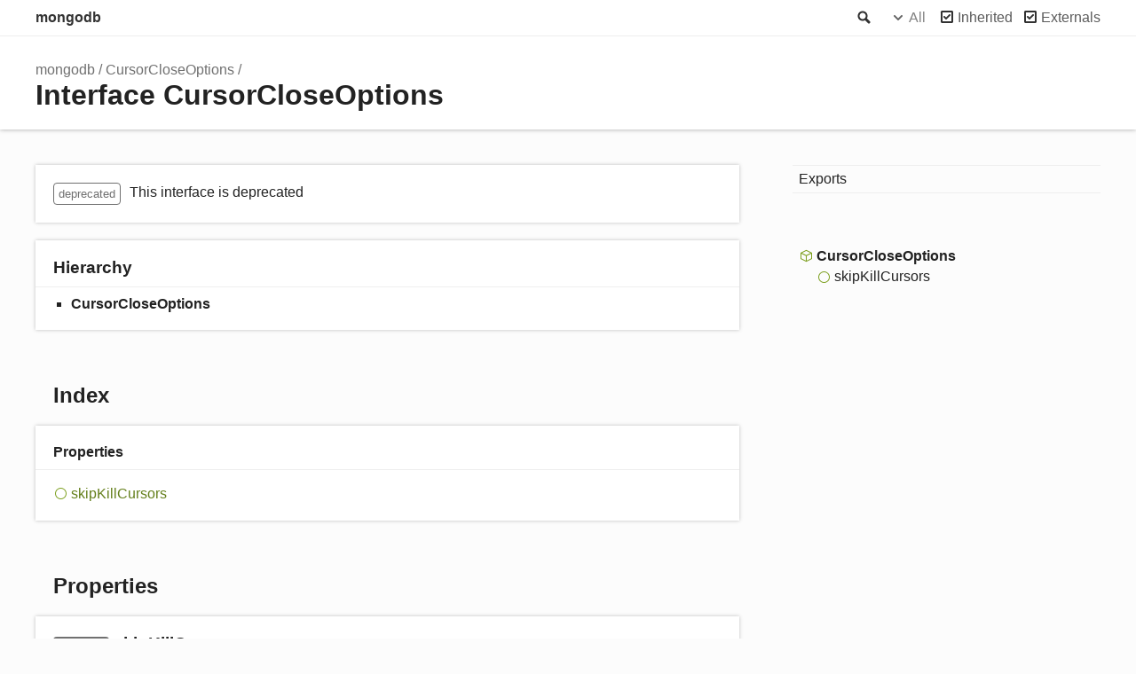

--- FILE ---
content_type: text/html; charset=utf-8
request_url: https://mongodb.github.io/node-mongodb-native/4.16/interfaces/CursorCloseOptions.html
body_size: 1647
content:
<!DOCTYPE html><html class="default"><head><meta charSet="utf-8"/><meta http-equiv="x-ua-compatible" content="IE=edge"/><title>CursorCloseOptions | mongodb</title><meta name="description" content="Documentation for mongodb"/><meta name="viewport" content="width=device-width, initial-scale=1"/><link rel="stylesheet" href="../assets/style.css"/><link rel="stylesheet" href="../assets/highlight.css"/><script async src="../assets/search.js" id="search-script"></script></head><body><script>document.body.classList.add(localStorage.getItem("tsd-theme") || "os")</script><header><div class="tsd-page-toolbar"><div class="container"><div class="table-wrap"><div class="table-cell" id="tsd-search" data-base=".."><div class="field"><label for="tsd-search-field" class="tsd-widget search no-caption">Search</label><input type="text" id="tsd-search-field"/></div><ul class="results"><li class="state loading">Preparing search index...</li><li class="state failure">The search index is not available</li></ul><a href="../index.html" class="title">mongodb</a></div><div class="table-cell" id="tsd-widgets"><div id="tsd-filter"><a href="#" class="tsd-widget options no-caption" data-toggle="options">Options</a><div class="tsd-filter-group"><div class="tsd-select" id="tsd-filter-visibility"><span class="tsd-select-label">All</span><ul class="tsd-select-list"><li data-value="public">Public</li><li data-value="protected">Public/Protected</li><li data-value="private" class="selected">All</li></ul></div> <input type="checkbox" id="tsd-filter-inherited" checked/><label class="tsd-widget" for="tsd-filter-inherited">Inherited</label><input type="checkbox" id="tsd-filter-externals" checked/><label class="tsd-widget" for="tsd-filter-externals">Externals</label></div></div><a href="#" class="tsd-widget menu no-caption" data-toggle="menu">Menu</a></div></div></div></div><div class="tsd-page-title"><div class="container"><ul class="tsd-breadcrumb"><li><a href="../modules.html">mongodb</a></li><li><a href="CursorCloseOptions.html">CursorCloseOptions</a></li></ul><h1>Interface CursorCloseOptions</h1></div></div></header><div class="container container-main"><div class="row"><div class="col-8 col-content"><section class="tsd-panel tsd-comment"><div class="tsd-comment tsd-typography"><dl class="tsd-comment-tags"><dt>deprecated</dt><dd><p>This interface is deprecated</p>
</dd></dl></div></section><section class="tsd-panel tsd-hierarchy"><h3>Hierarchy</h3><ul class="tsd-hierarchy"><li><span class="target">CursorCloseOptions</span></li></ul></section><section class="tsd-panel-group tsd-index-group"><h2>Index</h2><section class="tsd-panel tsd-index-panel"><div class="tsd-index-content"><section class="tsd-index-section "><h3>Properties</h3><ul class="tsd-index-list"><li class="tsd-kind-property tsd-parent-kind-interface"><a href="CursorCloseOptions.html#skipKillCursors" class="tsd-kind-icon">skip<wbr/>Kill<wbr/>Cursors</a></li></ul></section></div></section></section><section class="tsd-panel-group tsd-member-group "><h2>Properties</h2><section class="tsd-panel tsd-member tsd-kind-property tsd-parent-kind-interface"><a id="skipKillCursors" class="tsd-anchor"></a><h3 class="tsd-anchor-link"><span class="tsd-flag ts-flagOptional">Optional</span> skip<wbr/>Kill<wbr/>Cursors<a href="#skipKillCursors" aria-label="Permalink" class="tsd-anchor-icon"><svg xmlns="http://www.w3.org/2000/svg" class="icon icon-tabler icon-tabler-link" viewBox="0 0 24 24" stroke-width="2" stroke="currentColor" fill="none" stroke-linecap="round" stroke-linejoin="round"><path stroke="none" d="M0 0h24v24H0z" fill="none"></path><path d="M10 14a3.5 3.5 0 0 0 5 0l4 -4a3.5 3.5 0 0 0 -5 -5l-.5 .5"></path><path d="M14 10a3.5 3.5 0 0 0 -5 0l-4 4a3.5 3.5 0 0 0 5 5l.5 -.5"></path></svg></a></h3><div class="tsd-signature tsd-kind-icon">skip<wbr/>Kill<wbr/>Cursors<span class="tsd-signature-symbol">?:</span> <span class="tsd-signature-type">boolean</span></div><aside class="tsd-sources"><ul><li>Defined in <a href="https://github.com/mongodb/node-mongodb-native/blob/v4.16.0/src/cursor/abstract_cursor.ts#L67">src/cursor/abstract_cursor.ts:67</a></li></ul></aside><div class="tsd-comment tsd-typography"><dl class="tsd-comment-tags"><dt>deprecated</dt><dd><p>the skipKillCursors option is deprecated</p>
</dd></dl></div></section></section></div><div class="col-4 col-menu menu-sticky-wrap menu-highlight"><nav class="tsd-navigation primary"><ul><li class=""><a href="../modules.html">Exports</a></li></ul></nav><nav class="tsd-navigation secondary menu-sticky"><ul><li class="current tsd-kind-interface"><a href="CursorCloseOptions.html" class="tsd-kind-icon">Cursor<wbr/>Close<wbr/>Options</a><ul><li class="tsd-kind-property tsd-parent-kind-interface"><a href="CursorCloseOptions.html#skipKillCursors" class="tsd-kind-icon">skip<wbr/>Kill<wbr/>Cursors</a></li></ul></li></ul></nav></div></div></div><footer class="with-border-bottom"><div class="container"><h2>Legend</h2><div class="tsd-legend-group"><ul class="tsd-legend"><li class="tsd-kind-constructor tsd-parent-kind-class"><span class="tsd-kind-icon">Constructor</span></li><li class="tsd-kind-property tsd-parent-kind-class"><span class="tsd-kind-icon">Property</span></li><li class="tsd-kind-method tsd-parent-kind-class"><span class="tsd-kind-icon">Method</span></li><li class="tsd-kind-accessor tsd-parent-kind-class"><span class="tsd-kind-icon">Accessor</span></li></ul><ul class="tsd-legend"><li class="tsd-kind-constructor tsd-parent-kind-interface"><span class="tsd-kind-icon">Constructor</span></li><li class="tsd-kind-property tsd-parent-kind-interface"><span class="tsd-kind-icon">Property</span></li><li class="tsd-kind-method tsd-parent-kind-interface"><span class="tsd-kind-icon">Method</span></li></ul><ul class="tsd-legend"><li class="tsd-kind-constructor tsd-parent-kind-class tsd-is-inherited"><span class="tsd-kind-icon">Inherited constructor</span></li><li class="tsd-kind-property tsd-parent-kind-class tsd-is-inherited"><span class="tsd-kind-icon">Inherited property</span></li><li class="tsd-kind-method tsd-parent-kind-class tsd-is-inherited"><span class="tsd-kind-icon">Inherited method</span></li></ul><ul class="tsd-legend"><li class="tsd-kind-property tsd-parent-kind-class tsd-is-static"><span class="tsd-kind-icon">Static property</span></li><li class="tsd-kind-method tsd-parent-kind-class tsd-is-static"><span class="tsd-kind-icon">Static method</span></li></ul></div><h2>Settings</h2><p>Theme <select id="theme"><option value="os">OS</option><option value="light">Light</option><option value="dark">Dark</option></select></p></div></footer><div class="container tsd-generator"><p>Generated using <a href="https://typedoc.org/" target="_blank">TypeDoc</a></p></div><div class="overlay"></div><script src="../assets/main.js"></script></body></html>

--- FILE ---
content_type: application/javascript; charset=utf-8
request_url: https://mongodb.github.io/node-mongodb-native/4.16/assets/search.js
body_size: 99302
content:
window.searchData = JSON.parse("{\"kinds\":{\"32\":\"Variable\",\"128\":\"Class\",\"256\":\"Interface\",\"512\":\"Constructor\",\"1024\":\"Property\",\"2048\":\"Method\",\"65536\":\"Type literal\",\"262144\":\"Accessor\",\"4194304\":\"Type alias\",\"8388608\":\"Event\"},\"rows\":[{\"id\":0,\"kind\":32,\"name\":\"ObjectID\",\"url\":\"modules.html#ObjectID\",\"classes\":\"tsd-kind-variable\"},{\"id\":1,\"kind\":4194304,\"name\":\"AnyBulkWriteOperation\",\"url\":\"modules.html#AnyBulkWriteOperation\",\"classes\":\"tsd-kind-type-alias tsd-has-type-parameter\"},{\"id\":2,\"kind\":256,\"name\":\"BulkWriteOptions\",\"url\":\"interfaces/BulkWriteOptions.html\",\"classes\":\"tsd-kind-interface\"},{\"id\":3,\"kind\":1024,\"name\":\"bypassDocumentValidation\",\"url\":\"interfaces/BulkWriteOptions.html#bypassDocumentValidation\",\"classes\":\"tsd-kind-property tsd-parent-kind-interface\",\"parent\":\"BulkWriteOptions\"},{\"id\":4,\"kind\":1024,\"name\":\"ordered\",\"url\":\"interfaces/BulkWriteOptions.html#ordered\",\"classes\":\"tsd-kind-property tsd-parent-kind-interface\",\"parent\":\"BulkWriteOptions\"},{\"id\":5,\"kind\":1024,\"name\":\"keepGoing\",\"url\":\"interfaces/BulkWriteOptions.html#keepGoing\",\"classes\":\"tsd-kind-property tsd-parent-kind-interface\",\"parent\":\"BulkWriteOptions\"},{\"id\":6,\"kind\":1024,\"name\":\"forceServerObjectId\",\"url\":\"interfaces/BulkWriteOptions.html#forceServerObjectId\",\"classes\":\"tsd-kind-property tsd-parent-kind-interface\",\"parent\":\"BulkWriteOptions\"},{\"id\":7,\"kind\":1024,\"name\":\"let\",\"url\":\"interfaces/BulkWriteOptions.html#let\",\"classes\":\"tsd-kind-property tsd-parent-kind-interface\",\"parent\":\"BulkWriteOptions\"},{\"id\":8,\"kind\":1024,\"name\":\"fullResponse\",\"url\":\"interfaces/BulkWriteOptions.html#fullResponse\",\"classes\":\"tsd-kind-property tsd-parent-kind-interface tsd-is-inherited\",\"parent\":\"BulkWriteOptions\"},{\"id\":9,\"kind\":1024,\"name\":\"readConcern\",\"url\":\"interfaces/BulkWriteOptions.html#readConcern\",\"classes\":\"tsd-kind-property tsd-parent-kind-interface tsd-is-inherited\",\"parent\":\"BulkWriteOptions\"},{\"id\":10,\"kind\":1024,\"name\":\"collation\",\"url\":\"interfaces/BulkWriteOptions.html#collation\",\"classes\":\"tsd-kind-property tsd-parent-kind-interface tsd-is-inherited\",\"parent\":\"BulkWriteOptions\"},{\"id\":11,\"kind\":1024,\"name\":\"maxTimeMS\",\"url\":\"interfaces/BulkWriteOptions.html#maxTimeMS\",\"classes\":\"tsd-kind-property tsd-parent-kind-interface tsd-is-inherited\",\"parent\":\"BulkWriteOptions\"},{\"id\":12,\"kind\":1024,\"name\":\"comment\",\"url\":\"interfaces/BulkWriteOptions.html#comment\",\"classes\":\"tsd-kind-property tsd-parent-kind-interface tsd-is-inherited\",\"parent\":\"BulkWriteOptions\"},{\"id\":13,\"kind\":1024,\"name\":\"retryWrites\",\"url\":\"interfaces/BulkWriteOptions.html#retryWrites\",\"classes\":\"tsd-kind-property tsd-parent-kind-interface tsd-is-inherited\",\"parent\":\"BulkWriteOptions\"},{\"id\":14,\"kind\":1024,\"name\":\"dbName\",\"url\":\"interfaces/BulkWriteOptions.html#dbName\",\"classes\":\"tsd-kind-property tsd-parent-kind-interface tsd-is-inherited\",\"parent\":\"BulkWriteOptions\"},{\"id\":15,\"kind\":1024,\"name\":\"authdb\",\"url\":\"interfaces/BulkWriteOptions.html#authdb\",\"classes\":\"tsd-kind-property tsd-parent-kind-interface tsd-is-inherited\",\"parent\":\"BulkWriteOptions\"},{\"id\":16,\"kind\":1024,\"name\":\"noResponse\",\"url\":\"interfaces/BulkWriteOptions.html#noResponse\",\"classes\":\"tsd-kind-property tsd-parent-kind-interface tsd-is-inherited\",\"parent\":\"BulkWriteOptions\"},{\"id\":17,\"kind\":1024,\"name\":\"session\",\"url\":\"interfaces/BulkWriteOptions.html#session\",\"classes\":\"tsd-kind-property tsd-parent-kind-interface tsd-is-inherited\",\"parent\":\"BulkWriteOptions\"},{\"id\":18,\"kind\":1024,\"name\":\"willRetryWrite\",\"url\":\"interfaces/BulkWriteOptions.html#willRetryWrite\",\"classes\":\"tsd-kind-property tsd-parent-kind-interface tsd-is-inherited\",\"parent\":\"BulkWriteOptions\"},{\"id\":19,\"kind\":1024,\"name\":\"readPreference\",\"url\":\"interfaces/BulkWriteOptions.html#readPreference\",\"classes\":\"tsd-kind-property tsd-parent-kind-interface tsd-is-inherited\",\"parent\":\"BulkWriteOptions\"},{\"id\":20,\"kind\":1024,\"name\":\"omitReadPreference\",\"url\":\"interfaces/BulkWriteOptions.html#omitReadPreference\",\"classes\":\"tsd-kind-property tsd-parent-kind-interface tsd-is-inherited\",\"parent\":\"BulkWriteOptions\"},{\"id\":21,\"kind\":1024,\"name\":\"raw\",\"url\":\"interfaces/BulkWriteOptions.html#raw\",\"classes\":\"tsd-kind-property tsd-parent-kind-interface tsd-is-inherited\",\"parent\":\"BulkWriteOptions\"},{\"id\":22,\"kind\":1024,\"name\":\"enableUtf8Validation\",\"url\":\"interfaces/BulkWriteOptions.html#enableUtf8Validation\",\"classes\":\"tsd-kind-property tsd-parent-kind-interface tsd-is-inherited\",\"parent\":\"BulkWriteOptions\"},{\"id\":23,\"kind\":1024,\"name\":\"writeConcern\",\"url\":\"interfaces/BulkWriteOptions.html#writeConcern\",\"classes\":\"tsd-kind-property tsd-parent-kind-interface tsd-is-inherited\",\"parent\":\"BulkWriteOptions\"},{\"id\":24,\"kind\":1024,\"name\":\"explain\",\"url\":\"interfaces/BulkWriteOptions.html#explain\",\"classes\":\"tsd-kind-property tsd-parent-kind-interface tsd-is-inherited\",\"parent\":\"BulkWriteOptions\"},{\"id\":25,\"kind\":128,\"name\":\"MongoBulkWriteError\",\"url\":\"classes/MongoBulkWriteError.html\",\"classes\":\"tsd-kind-class\"},{\"id\":26,\"kind\":65536,\"name\":\"__type\",\"url\":\"classes/MongoBulkWriteError.html#__type\",\"classes\":\"tsd-kind-type-literal tsd-parent-kind-class\",\"parent\":\"MongoBulkWriteError\"},{\"id\":27,\"kind\":512,\"name\":\"constructor\",\"url\":\"classes/MongoBulkWriteError.html#constructor\",\"classes\":\"tsd-kind-constructor tsd-parent-kind-class tsd-is-overwrite\",\"parent\":\"MongoBulkWriteError\"},{\"id\":28,\"kind\":1024,\"name\":\"result\",\"url\":\"classes/MongoBulkWriteError.html#result\",\"classes\":\"tsd-kind-property tsd-parent-kind-class\",\"parent\":\"MongoBulkWriteError\"},{\"id\":29,\"kind\":1024,\"name\":\"writeErrors\",\"url\":\"classes/MongoBulkWriteError.html#writeErrors\",\"classes\":\"tsd-kind-property tsd-parent-kind-class\",\"parent\":\"MongoBulkWriteError\"},{\"id\":30,\"kind\":1024,\"name\":\"err\",\"url\":\"classes/MongoBulkWriteError.html#err\",\"classes\":\"tsd-kind-property tsd-parent-kind-class\",\"parent\":\"MongoBulkWriteError\"},{\"id\":31,\"kind\":262144,\"name\":\"name\",\"url\":\"classes/MongoBulkWriteError.html#name\",\"classes\":\"tsd-kind-get-signature tsd-parent-kind-class tsd-is-overwrite\",\"parent\":\"MongoBulkWriteError\"},{\"id\":32,\"kind\":262144,\"name\":\"insertedCount\",\"url\":\"classes/MongoBulkWriteError.html#insertedCount\",\"classes\":\"tsd-kind-get-signature tsd-parent-kind-class\",\"parent\":\"MongoBulkWriteError\"},{\"id\":33,\"kind\":262144,\"name\":\"matchedCount\",\"url\":\"classes/MongoBulkWriteError.html#matchedCount\",\"classes\":\"tsd-kind-get-signature tsd-parent-kind-class\",\"parent\":\"MongoBulkWriteError\"},{\"id\":34,\"kind\":262144,\"name\":\"modifiedCount\",\"url\":\"classes/MongoBulkWriteError.html#modifiedCount\",\"classes\":\"tsd-kind-get-signature tsd-parent-kind-class\",\"parent\":\"MongoBulkWriteError\"},{\"id\":35,\"kind\":262144,\"name\":\"deletedCount\",\"url\":\"classes/MongoBulkWriteError.html#deletedCount\",\"classes\":\"tsd-kind-get-signature tsd-parent-kind-class\",\"parent\":\"MongoBulkWriteError\"},{\"id\":36,\"kind\":262144,\"name\":\"upsertedCount\",\"url\":\"classes/MongoBulkWriteError.html#upsertedCount\",\"classes\":\"tsd-kind-get-signature tsd-parent-kind-class\",\"parent\":\"MongoBulkWriteError\"},{\"id\":37,\"kind\":262144,\"name\":\"insertedIds\",\"url\":\"classes/MongoBulkWriteError.html#insertedIds\",\"classes\":\"tsd-kind-get-signature tsd-parent-kind-class\",\"parent\":\"MongoBulkWriteError\"},{\"id\":38,\"kind\":262144,\"name\":\"upsertedIds\",\"url\":\"classes/MongoBulkWriteError.html#upsertedIds\",\"classes\":\"tsd-kind-get-signature tsd-parent-kind-class\",\"parent\":\"MongoBulkWriteError\"},{\"id\":39,\"kind\":1024,\"name\":\"codeName\",\"url\":\"classes/MongoBulkWriteError.html#codeName\",\"classes\":\"tsd-kind-property tsd-parent-kind-class tsd-is-inherited\",\"parent\":\"MongoBulkWriteError\"},{\"id\":40,\"kind\":1024,\"name\":\"writeConcernError\",\"url\":\"classes/MongoBulkWriteError.html#writeConcernError\",\"classes\":\"tsd-kind-property tsd-parent-kind-class tsd-is-inherited\",\"parent\":\"MongoBulkWriteError\"},{\"id\":41,\"kind\":1024,\"name\":\"errInfo\",\"url\":\"classes/MongoBulkWriteError.html#errInfo\",\"classes\":\"tsd-kind-property tsd-parent-kind-class tsd-is-inherited\",\"parent\":\"MongoBulkWriteError\"},{\"id\":42,\"kind\":1024,\"name\":\"ok\",\"url\":\"classes/MongoBulkWriteError.html#ok\",\"classes\":\"tsd-kind-property tsd-parent-kind-class tsd-is-inherited\",\"parent\":\"MongoBulkWriteError\"},{\"id\":43,\"kind\":1024,\"name\":\"code\",\"url\":\"classes/MongoBulkWriteError.html#code\",\"classes\":\"tsd-kind-property tsd-parent-kind-class tsd-is-inherited\",\"parent\":\"MongoBulkWriteError\"},{\"id\":44,\"kind\":1024,\"name\":\"topologyVersion\",\"url\":\"classes/MongoBulkWriteError.html#topologyVersion\",\"classes\":\"tsd-kind-property tsd-parent-kind-class tsd-is-inherited\",\"parent\":\"MongoBulkWriteError\"},{\"id\":45,\"kind\":1024,\"name\":\"connectionGeneration\",\"url\":\"classes/MongoBulkWriteError.html#connectionGeneration\",\"classes\":\"tsd-kind-property tsd-parent-kind-class tsd-is-inherited\",\"parent\":\"MongoBulkWriteError\"},{\"id\":46,\"kind\":1024,\"name\":\"cause\",\"url\":\"classes/MongoBulkWriteError.html#cause\",\"classes\":\"tsd-kind-property tsd-parent-kind-class tsd-is-inherited\",\"parent\":\"MongoBulkWriteError\"},{\"id\":47,\"kind\":262144,\"name\":\"errmsg\",\"url\":\"classes/MongoBulkWriteError.html#errmsg\",\"classes\":\"tsd-kind-get-signature tsd-parent-kind-class tsd-is-inherited\",\"parent\":\"MongoBulkWriteError\"},{\"id\":48,\"kind\":2048,\"name\":\"hasErrorLabel\",\"url\":\"classes/MongoBulkWriteError.html#hasErrorLabel\",\"classes\":\"tsd-kind-method tsd-parent-kind-class tsd-is-inherited\",\"parent\":\"MongoBulkWriteError\"},{\"id\":49,\"kind\":2048,\"name\":\"addErrorLabel\",\"url\":\"classes/MongoBulkWriteError.html#addErrorLabel\",\"classes\":\"tsd-kind-method tsd-parent-kind-class tsd-is-inherited\",\"parent\":\"MongoBulkWriteError\"},{\"id\":50,\"kind\":262144,\"name\":\"errorLabels\",\"url\":\"classes/MongoBulkWriteError.html#errorLabels\",\"classes\":\"tsd-kind-get-signature tsd-parent-kind-class tsd-is-inherited\",\"parent\":\"MongoBulkWriteError\"},{\"id\":51,\"kind\":128,\"name\":\"MongoAPIError\",\"url\":\"classes/MongoAPIError.html\",\"classes\":\"tsd-kind-class\"},{\"id\":52,\"kind\":65536,\"name\":\"__type\",\"url\":\"classes/MongoAPIError.html#__type\",\"classes\":\"tsd-kind-type-literal tsd-parent-kind-class\",\"parent\":\"MongoAPIError\"},{\"id\":53,\"kind\":512,\"name\":\"constructor\",\"url\":\"classes/MongoAPIError.html#constructor\",\"classes\":\"tsd-kind-constructor tsd-parent-kind-class tsd-is-overwrite\",\"parent\":\"MongoAPIError\"},{\"id\":54,\"kind\":262144,\"name\":\"name\",\"url\":\"classes/MongoAPIError.html#name\",\"classes\":\"tsd-kind-get-signature tsd-parent-kind-class tsd-is-overwrite\",\"parent\":\"MongoAPIError\"},{\"id\":55,\"kind\":1024,\"name\":\"code\",\"url\":\"classes/MongoAPIError.html#code\",\"classes\":\"tsd-kind-property tsd-parent-kind-class tsd-is-inherited\",\"parent\":\"MongoAPIError\"},{\"id\":56,\"kind\":1024,\"name\":\"topologyVersion\",\"url\":\"classes/MongoAPIError.html#topologyVersion\",\"classes\":\"tsd-kind-property tsd-parent-kind-class tsd-is-inherited\",\"parent\":\"MongoAPIError\"},{\"id\":57,\"kind\":1024,\"name\":\"connectionGeneration\",\"url\":\"classes/MongoAPIError.html#connectionGeneration\",\"classes\":\"tsd-kind-property tsd-parent-kind-class tsd-is-inherited\",\"parent\":\"MongoAPIError\"},{\"id\":58,\"kind\":1024,\"name\":\"cause\",\"url\":\"classes/MongoAPIError.html#cause\",\"classes\":\"tsd-kind-property tsd-parent-kind-class tsd-is-inherited\",\"parent\":\"MongoAPIError\"},{\"id\":59,\"kind\":262144,\"name\":\"errmsg\",\"url\":\"classes/MongoAPIError.html#errmsg\",\"classes\":\"tsd-kind-get-signature tsd-parent-kind-class tsd-is-inherited\",\"parent\":\"MongoAPIError\"},{\"id\":60,\"kind\":2048,\"name\":\"hasErrorLabel\",\"url\":\"classes/MongoAPIError.html#hasErrorLabel\",\"classes\":\"tsd-kind-method tsd-parent-kind-class tsd-is-inherited\",\"parent\":\"MongoAPIError\"},{\"id\":61,\"kind\":2048,\"name\":\"addErrorLabel\",\"url\":\"classes/MongoAPIError.html#addErrorLabel\",\"classes\":\"tsd-kind-method tsd-parent-kind-class tsd-is-inherited\",\"parent\":\"MongoAPIError\"},{\"id\":62,\"kind\":262144,\"name\":\"errorLabels\",\"url\":\"classes/MongoAPIError.html#errorLabels\",\"classes\":\"tsd-kind-get-signature tsd-parent-kind-class tsd-is-inherited\",\"parent\":\"MongoAPIError\"},{\"id\":63,\"kind\":128,\"name\":\"MongoAWSError\",\"url\":\"classes/MongoAWSError.html\",\"classes\":\"tsd-kind-class\"},{\"id\":64,\"kind\":65536,\"name\":\"__type\",\"url\":\"classes/MongoAWSError.html#__type\",\"classes\":\"tsd-kind-type-literal tsd-parent-kind-class\",\"parent\":\"MongoAWSError\"},{\"id\":65,\"kind\":512,\"name\":\"constructor\",\"url\":\"classes/MongoAWSError.html#constructor\",\"classes\":\"tsd-kind-constructor tsd-parent-kind-class tsd-is-overwrite\",\"parent\":\"MongoAWSError\"},{\"id\":66,\"kind\":262144,\"name\":\"name\",\"url\":\"classes/MongoAWSError.html#name\",\"classes\":\"tsd-kind-get-signature tsd-parent-kind-class tsd-is-overwrite\",\"parent\":\"MongoAWSError\"},{\"id\":67,\"kind\":1024,\"name\":\"code\",\"url\":\"classes/MongoAWSError.html#code\",\"classes\":\"tsd-kind-property tsd-parent-kind-class tsd-is-inherited\",\"parent\":\"MongoAWSError\"},{\"id\":68,\"kind\":1024,\"name\":\"topologyVersion\",\"url\":\"classes/MongoAWSError.html#topologyVersion\",\"classes\":\"tsd-kind-property tsd-parent-kind-class tsd-is-inherited\",\"parent\":\"MongoAWSError\"},{\"id\":69,\"kind\":1024,\"name\":\"connectionGeneration\",\"url\":\"classes/MongoAWSError.html#connectionGeneration\",\"classes\":\"tsd-kind-property tsd-parent-kind-class tsd-is-inherited\",\"parent\":\"MongoAWSError\"},{\"id\":70,\"kind\":1024,\"name\":\"cause\",\"url\":\"classes/MongoAWSError.html#cause\",\"classes\":\"tsd-kind-property tsd-parent-kind-class tsd-is-inherited\",\"parent\":\"MongoAWSError\"},{\"id\":71,\"kind\":262144,\"name\":\"errmsg\",\"url\":\"classes/MongoAWSError.html#errmsg\",\"classes\":\"tsd-kind-get-signature tsd-parent-kind-class tsd-is-inherited\",\"parent\":\"MongoAWSError\"},{\"id\":72,\"kind\":2048,\"name\":\"hasErrorLabel\",\"url\":\"classes/MongoAWSError.html#hasErrorLabel\",\"classes\":\"tsd-kind-method tsd-parent-kind-class tsd-is-inherited\",\"parent\":\"MongoAWSError\"},{\"id\":73,\"kind\":2048,\"name\":\"addErrorLabel\",\"url\":\"classes/MongoAWSError.html#addErrorLabel\",\"classes\":\"tsd-kind-method tsd-parent-kind-class tsd-is-inherited\",\"parent\":\"MongoAWSError\"},{\"id\":74,\"kind\":262144,\"name\":\"errorLabels\",\"url\":\"classes/MongoAWSError.html#errorLabels\",\"classes\":\"tsd-kind-get-signature tsd-parent-kind-class tsd-is-inherited\",\"parent\":\"MongoAWSError\"},{\"id\":75,\"kind\":128,\"name\":\"MongoBatchReExecutionError\",\"url\":\"classes/MongoBatchReExecutionError.html\",\"classes\":\"tsd-kind-class\"},{\"id\":76,\"kind\":65536,\"name\":\"__type\",\"url\":\"classes/MongoBatchReExecutionError.html#__type\",\"classes\":\"tsd-kind-type-literal tsd-parent-kind-class\",\"parent\":\"MongoBatchReExecutionError\"},{\"id\":77,\"kind\":512,\"name\":\"constructor\",\"url\":\"classes/MongoBatchReExecutionError.html#constructor\",\"classes\":\"tsd-kind-constructor tsd-parent-kind-class tsd-is-overwrite\",\"parent\":\"MongoBatchReExecutionError\"},{\"id\":78,\"kind\":262144,\"name\":\"name\",\"url\":\"classes/MongoBatchReExecutionError.html#name\",\"classes\":\"tsd-kind-get-signature tsd-parent-kind-class tsd-is-overwrite\",\"parent\":\"MongoBatchReExecutionError\"},{\"id\":79,\"kind\":1024,\"name\":\"code\",\"url\":\"classes/MongoBatchReExecutionError.html#code\",\"classes\":\"tsd-kind-property tsd-parent-kind-class tsd-is-inherited\",\"parent\":\"MongoBatchReExecutionError\"},{\"id\":80,\"kind\":1024,\"name\":\"topologyVersion\",\"url\":\"classes/MongoBatchReExecutionError.html#topologyVersion\",\"classes\":\"tsd-kind-property tsd-parent-kind-class tsd-is-inherited\",\"parent\":\"MongoBatchReExecutionError\"},{\"id\":81,\"kind\":1024,\"name\":\"connectionGeneration\",\"url\":\"classes/MongoBatchReExecutionError.html#connectionGeneration\",\"classes\":\"tsd-kind-property tsd-parent-kind-class tsd-is-inherited\",\"parent\":\"MongoBatchReExecutionError\"},{\"id\":82,\"kind\":1024,\"name\":\"cause\",\"url\":\"classes/MongoBatchReExecutionError.html#cause\",\"classes\":\"tsd-kind-property tsd-parent-kind-class tsd-is-inherited\",\"parent\":\"MongoBatchReExecutionError\"},{\"id\":83,\"kind\":262144,\"name\":\"errmsg\",\"url\":\"classes/MongoBatchReExecutionError.html#errmsg\",\"classes\":\"tsd-kind-get-signature tsd-parent-kind-class tsd-is-inherited\",\"parent\":\"MongoBatchReExecutionError\"},{\"id\":84,\"kind\":2048,\"name\":\"hasErrorLabel\",\"url\":\"classes/MongoBatchReExecutionError.html#hasErrorLabel\",\"classes\":\"tsd-kind-method tsd-parent-kind-class tsd-is-inherited\",\"parent\":\"MongoBatchReExecutionError\"},{\"id\":85,\"kind\":2048,\"name\":\"addErrorLabel\",\"url\":\"classes/MongoBatchReExecutionError.html#addErrorLabel\",\"classes\":\"tsd-kind-method tsd-parent-kind-class tsd-is-inherited\",\"parent\":\"MongoBatchReExecutionError\"},{\"id\":86,\"kind\":262144,\"name\":\"errorLabels\",\"url\":\"classes/MongoBatchReExecutionError.html#errorLabels\",\"classes\":\"tsd-kind-get-signature tsd-parent-kind-class tsd-is-inherited\",\"parent\":\"MongoBatchReExecutionError\"},{\"id\":87,\"kind\":128,\"name\":\"MongoChangeStreamError\",\"url\":\"classes/MongoChangeStreamError.html\",\"classes\":\"tsd-kind-class\"},{\"id\":88,\"kind\":65536,\"name\":\"__type\",\"url\":\"classes/MongoChangeStreamError.html#__type\",\"classes\":\"tsd-kind-type-literal tsd-parent-kind-class\",\"parent\":\"MongoChangeStreamError\"},{\"id\":89,\"kind\":512,\"name\":\"constructor\",\"url\":\"classes/MongoChangeStreamError.html#constructor\",\"classes\":\"tsd-kind-constructor tsd-parent-kind-class tsd-is-overwrite\",\"parent\":\"MongoChangeStreamError\"},{\"id\":90,\"kind\":262144,\"name\":\"name\",\"url\":\"classes/MongoChangeStreamError.html#name\",\"classes\":\"tsd-kind-get-signature tsd-parent-kind-class tsd-is-overwrite\",\"parent\":\"MongoChangeStreamError\"},{\"id\":91,\"kind\":1024,\"name\":\"code\",\"url\":\"classes/MongoChangeStreamError.html#code\",\"classes\":\"tsd-kind-property tsd-parent-kind-class tsd-is-inherited\",\"parent\":\"MongoChangeStreamError\"},{\"id\":92,\"kind\":1024,\"name\":\"topologyVersion\",\"url\":\"classes/MongoChangeStreamError.html#topologyVersion\",\"classes\":\"tsd-kind-property tsd-parent-kind-class tsd-is-inherited\",\"parent\":\"MongoChangeStreamError\"},{\"id\":93,\"kind\":1024,\"name\":\"connectionGeneration\",\"url\":\"classes/MongoChangeStreamError.html#connectionGeneration\",\"classes\":\"tsd-kind-property tsd-parent-kind-class tsd-is-inherited\",\"parent\":\"MongoChangeStreamError\"},{\"id\":94,\"kind\":1024,\"name\":\"cause\",\"url\":\"classes/MongoChangeStreamError.html#cause\",\"classes\":\"tsd-kind-property tsd-parent-kind-class tsd-is-inherited\",\"parent\":\"MongoChangeStreamError\"},{\"id\":95,\"kind\":262144,\"name\":\"errmsg\",\"url\":\"classes/MongoChangeStreamError.html#errmsg\",\"classes\":\"tsd-kind-get-signature tsd-parent-kind-class tsd-is-inherited\",\"parent\":\"MongoChangeStreamError\"},{\"id\":96,\"kind\":2048,\"name\":\"hasErrorLabel\",\"url\":\"classes/MongoChangeStreamError.html#hasErrorLabel\",\"classes\":\"tsd-kind-method tsd-parent-kind-class tsd-is-inherited\",\"parent\":\"MongoChangeStreamError\"},{\"id\":97,\"kind\":2048,\"name\":\"addErrorLabel\",\"url\":\"classes/MongoChangeStreamError.html#addErrorLabel\",\"classes\":\"tsd-kind-method tsd-parent-kind-class tsd-is-inherited\",\"parent\":\"MongoChangeStreamError\"},{\"id\":98,\"kind\":262144,\"name\":\"errorLabels\",\"url\":\"classes/MongoChangeStreamError.html#errorLabels\",\"classes\":\"tsd-kind-get-signature tsd-parent-kind-class tsd-is-inherited\",\"parent\":\"MongoChangeStreamError\"},{\"id\":99,\"kind\":128,\"name\":\"MongoCompatibilityError\",\"url\":\"classes/MongoCompatibilityError.html\",\"classes\":\"tsd-kind-class\"},{\"id\":100,\"kind\":65536,\"name\":\"__type\",\"url\":\"classes/MongoCompatibilityError.html#__type\",\"classes\":\"tsd-kind-type-literal tsd-parent-kind-class\",\"parent\":\"MongoCompatibilityError\"},{\"id\":101,\"kind\":512,\"name\":\"constructor\",\"url\":\"classes/MongoCompatibilityError.html#constructor\",\"classes\":\"tsd-kind-constructor tsd-parent-kind-class tsd-is-overwrite\",\"parent\":\"MongoCompatibilityError\"},{\"id\":102,\"kind\":262144,\"name\":\"name\",\"url\":\"classes/MongoCompatibilityError.html#name\",\"classes\":\"tsd-kind-get-signature tsd-parent-kind-class tsd-is-overwrite\",\"parent\":\"MongoCompatibilityError\"},{\"id\":103,\"kind\":1024,\"name\":\"code\",\"url\":\"classes/MongoCompatibilityError.html#code\",\"classes\":\"tsd-kind-property tsd-parent-kind-class tsd-is-inherited\",\"parent\":\"MongoCompatibilityError\"},{\"id\":104,\"kind\":1024,\"name\":\"topologyVersion\",\"url\":\"classes/MongoCompatibilityError.html#topologyVersion\",\"classes\":\"tsd-kind-property tsd-parent-kind-class tsd-is-inherited\",\"parent\":\"MongoCompatibilityError\"},{\"id\":105,\"kind\":1024,\"name\":\"connectionGeneration\",\"url\":\"classes/MongoCompatibilityError.html#connectionGeneration\",\"classes\":\"tsd-kind-property tsd-parent-kind-class tsd-is-inherited\",\"parent\":\"MongoCompatibilityError\"},{\"id\":106,\"kind\":1024,\"name\":\"cause\",\"url\":\"classes/MongoCompatibilityError.html#cause\",\"classes\":\"tsd-kind-property tsd-parent-kind-class tsd-is-inherited\",\"parent\":\"MongoCompatibilityError\"},{\"id\":107,\"kind\":262144,\"name\":\"errmsg\",\"url\":\"classes/MongoCompatibilityError.html#errmsg\",\"classes\":\"tsd-kind-get-signature tsd-parent-kind-class tsd-is-inherited\",\"parent\":\"MongoCompatibilityError\"},{\"id\":108,\"kind\":2048,\"name\":\"hasErrorLabel\",\"url\":\"classes/MongoCompatibilityError.html#hasErrorLabel\",\"classes\":\"tsd-kind-method tsd-parent-kind-class tsd-is-inherited\",\"parent\":\"MongoCompatibilityError\"},{\"id\":109,\"kind\":2048,\"name\":\"addErrorLabel\",\"url\":\"classes/MongoCompatibilityError.html#addErrorLabel\",\"classes\":\"tsd-kind-method tsd-parent-kind-class tsd-is-inherited\",\"parent\":\"MongoCompatibilityError\"},{\"id\":110,\"kind\":262144,\"name\":\"errorLabels\",\"url\":\"classes/MongoCompatibilityError.html#errorLabels\",\"classes\":\"tsd-kind-get-signature tsd-parent-kind-class tsd-is-inherited\",\"parent\":\"MongoCompatibilityError\"},{\"id\":111,\"kind\":128,\"name\":\"MongoCursorExhaustedError\",\"url\":\"classes/MongoCursorExhaustedError.html\",\"classes\":\"tsd-kind-class\"},{\"id\":112,\"kind\":65536,\"name\":\"__type\",\"url\":\"classes/MongoCursorExhaustedError.html#__type\",\"classes\":\"tsd-kind-type-literal tsd-parent-kind-class\",\"parent\":\"MongoCursorExhaustedError\"},{\"id\":113,\"kind\":512,\"name\":\"constructor\",\"url\":\"classes/MongoCursorExhaustedError.html#constructor\",\"classes\":\"tsd-kind-constructor tsd-parent-kind-class tsd-is-overwrite\",\"parent\":\"MongoCursorExhaustedError\"},{\"id\":114,\"kind\":262144,\"name\":\"name\",\"url\":\"classes/MongoCursorExhaustedError.html#name\",\"classes\":\"tsd-kind-get-signature tsd-parent-kind-class tsd-is-overwrite\",\"parent\":\"MongoCursorExhaustedError\"},{\"id\":115,\"kind\":1024,\"name\":\"code\",\"url\":\"classes/MongoCursorExhaustedError.html#code\",\"classes\":\"tsd-kind-property tsd-parent-kind-class tsd-is-inherited\",\"parent\":\"MongoCursorExhaustedError\"},{\"id\":116,\"kind\":1024,\"name\":\"topologyVersion\",\"url\":\"classes/MongoCursorExhaustedError.html#topologyVersion\",\"classes\":\"tsd-kind-property tsd-parent-kind-class tsd-is-inherited\",\"parent\":\"MongoCursorExhaustedError\"},{\"id\":117,\"kind\":1024,\"name\":\"connectionGeneration\",\"url\":\"classes/MongoCursorExhaustedError.html#connectionGeneration\",\"classes\":\"tsd-kind-property tsd-parent-kind-class tsd-is-inherited\",\"parent\":\"MongoCursorExhaustedError\"},{\"id\":118,\"kind\":1024,\"name\":\"cause\",\"url\":\"classes/MongoCursorExhaustedError.html#cause\",\"classes\":\"tsd-kind-property tsd-parent-kind-class tsd-is-inherited\",\"parent\":\"MongoCursorExhaustedError\"},{\"id\":119,\"kind\":262144,\"name\":\"errmsg\",\"url\":\"classes/MongoCursorExhaustedError.html#errmsg\",\"classes\":\"tsd-kind-get-signature tsd-parent-kind-class tsd-is-inherited\",\"parent\":\"MongoCursorExhaustedError\"},{\"id\":120,\"kind\":2048,\"name\":\"hasErrorLabel\",\"url\":\"classes/MongoCursorExhaustedError.html#hasErrorLabel\",\"classes\":\"tsd-kind-method tsd-parent-kind-class tsd-is-inherited\",\"parent\":\"MongoCursorExhaustedError\"},{\"id\":121,\"kind\":2048,\"name\":\"addErrorLabel\",\"url\":\"classes/MongoCursorExhaustedError.html#addErrorLabel\",\"classes\":\"tsd-kind-method tsd-parent-kind-class tsd-is-inherited\",\"parent\":\"MongoCursorExhaustedError\"},{\"id\":122,\"kind\":262144,\"name\":\"errorLabels\",\"url\":\"classes/MongoCursorExhaustedError.html#errorLabels\",\"classes\":\"tsd-kind-get-signature tsd-parent-kind-class tsd-is-inherited\",\"parent\":\"MongoCursorExhaustedError\"},{\"id\":123,\"kind\":128,\"name\":\"MongoCursorInUseError\",\"url\":\"classes/MongoCursorInUseError.html\",\"classes\":\"tsd-kind-class\"},{\"id\":124,\"kind\":65536,\"name\":\"__type\",\"url\":\"classes/MongoCursorInUseError.html#__type\",\"classes\":\"tsd-kind-type-literal tsd-parent-kind-class\",\"parent\":\"MongoCursorInUseError\"},{\"id\":125,\"kind\":512,\"name\":\"constructor\",\"url\":\"classes/MongoCursorInUseError.html#constructor\",\"classes\":\"tsd-kind-constructor tsd-parent-kind-class tsd-is-overwrite\",\"parent\":\"MongoCursorInUseError\"},{\"id\":126,\"kind\":262144,\"name\":\"name\",\"url\":\"classes/MongoCursorInUseError.html#name\",\"classes\":\"tsd-kind-get-signature tsd-parent-kind-class tsd-is-overwrite\",\"parent\":\"MongoCursorInUseError\"},{\"id\":127,\"kind\":1024,\"name\":\"code\",\"url\":\"classes/MongoCursorInUseError.html#code\",\"classes\":\"tsd-kind-property tsd-parent-kind-class tsd-is-inherited\",\"parent\":\"MongoCursorInUseError\"},{\"id\":128,\"kind\":1024,\"name\":\"topologyVersion\",\"url\":\"classes/MongoCursorInUseError.html#topologyVersion\",\"classes\":\"tsd-kind-property tsd-parent-kind-class tsd-is-inherited\",\"parent\":\"MongoCursorInUseError\"},{\"id\":129,\"kind\":1024,\"name\":\"connectionGeneration\",\"url\":\"classes/MongoCursorInUseError.html#connectionGeneration\",\"classes\":\"tsd-kind-property tsd-parent-kind-class tsd-is-inherited\",\"parent\":\"MongoCursorInUseError\"},{\"id\":130,\"kind\":1024,\"name\":\"cause\",\"url\":\"classes/MongoCursorInUseError.html#cause\",\"classes\":\"tsd-kind-property tsd-parent-kind-class tsd-is-inherited\",\"parent\":\"MongoCursorInUseError\"},{\"id\":131,\"kind\":262144,\"name\":\"errmsg\",\"url\":\"classes/MongoCursorInUseError.html#errmsg\",\"classes\":\"tsd-kind-get-signature tsd-parent-kind-class tsd-is-inherited\",\"parent\":\"MongoCursorInUseError\"},{\"id\":132,\"kind\":2048,\"name\":\"hasErrorLabel\",\"url\":\"classes/MongoCursorInUseError.html#hasErrorLabel\",\"classes\":\"tsd-kind-method tsd-parent-kind-class tsd-is-inherited\",\"parent\":\"MongoCursorInUseError\"},{\"id\":133,\"kind\":2048,\"name\":\"addErrorLabel\",\"url\":\"classes/MongoCursorInUseError.html#addErrorLabel\",\"classes\":\"tsd-kind-method tsd-parent-kind-class tsd-is-inherited\",\"parent\":\"MongoCursorInUseError\"},{\"id\":134,\"kind\":262144,\"name\":\"errorLabels\",\"url\":\"classes/MongoCursorInUseError.html#errorLabels\",\"classes\":\"tsd-kind-get-signature tsd-parent-kind-class tsd-is-inherited\",\"parent\":\"MongoCursorInUseError\"},{\"id\":135,\"kind\":128,\"name\":\"MongoDecompressionError\",\"url\":\"classes/MongoDecompressionError.html\",\"classes\":\"tsd-kind-class\"},{\"id\":136,\"kind\":65536,\"name\":\"__type\",\"url\":\"classes/MongoDecompressionError.html#__type\",\"classes\":\"tsd-kind-type-literal tsd-parent-kind-class\",\"parent\":\"MongoDecompressionError\"},{\"id\":137,\"kind\":512,\"name\":\"constructor\",\"url\":\"classes/MongoDecompressionError.html#constructor\",\"classes\":\"tsd-kind-constructor tsd-parent-kind-class tsd-is-overwrite\",\"parent\":\"MongoDecompressionError\"},{\"id\":138,\"kind\":262144,\"name\":\"name\",\"url\":\"classes/MongoDecompressionError.html#name\",\"classes\":\"tsd-kind-get-signature tsd-parent-kind-class tsd-is-overwrite\",\"parent\":\"MongoDecompressionError\"},{\"id\":139,\"kind\":1024,\"name\":\"code\",\"url\":\"classes/MongoDecompressionError.html#code\",\"classes\":\"tsd-kind-property tsd-parent-kind-class tsd-is-inherited\",\"parent\":\"MongoDecompressionError\"},{\"id\":140,\"kind\":1024,\"name\":\"topologyVersion\",\"url\":\"classes/MongoDecompressionError.html#topologyVersion\",\"classes\":\"tsd-kind-property tsd-parent-kind-class tsd-is-inherited\",\"parent\":\"MongoDecompressionError\"},{\"id\":141,\"kind\":1024,\"name\":\"connectionGeneration\",\"url\":\"classes/MongoDecompressionError.html#connectionGeneration\",\"classes\":\"tsd-kind-property tsd-parent-kind-class tsd-is-inherited\",\"parent\":\"MongoDecompressionError\"},{\"id\":142,\"kind\":1024,\"name\":\"cause\",\"url\":\"classes/MongoDecompressionError.html#cause\",\"classes\":\"tsd-kind-property tsd-parent-kind-class tsd-is-inherited\",\"parent\":\"MongoDecompressionError\"},{\"id\":143,\"kind\":262144,\"name\":\"errmsg\",\"url\":\"classes/MongoDecompressionError.html#errmsg\",\"classes\":\"tsd-kind-get-signature tsd-parent-kind-class tsd-is-inherited\",\"parent\":\"MongoDecompressionError\"},{\"id\":144,\"kind\":2048,\"name\":\"hasErrorLabel\",\"url\":\"classes/MongoDecompressionError.html#hasErrorLabel\",\"classes\":\"tsd-kind-method tsd-parent-kind-class tsd-is-inherited\",\"parent\":\"MongoDecompressionError\"},{\"id\":145,\"kind\":2048,\"name\":\"addErrorLabel\",\"url\":\"classes/MongoDecompressionError.html#addErrorLabel\",\"classes\":\"tsd-kind-method tsd-parent-kind-class tsd-is-inherited\",\"parent\":\"MongoDecompressionError\"},{\"id\":146,\"kind\":262144,\"name\":\"errorLabels\",\"url\":\"classes/MongoDecompressionError.html#errorLabels\",\"classes\":\"tsd-kind-get-signature tsd-parent-kind-class tsd-is-inherited\",\"parent\":\"MongoDecompressionError\"},{\"id\":147,\"kind\":128,\"name\":\"MongoDriverError\",\"url\":\"classes/MongoDriverError.html\",\"classes\":\"tsd-kind-class\"},{\"id\":148,\"kind\":65536,\"name\":\"__type\",\"url\":\"classes/MongoDriverError.html#__type\",\"classes\":\"tsd-kind-type-literal tsd-parent-kind-class\",\"parent\":\"MongoDriverError\"},{\"id\":149,\"kind\":512,\"name\":\"constructor\",\"url\":\"classes/MongoDriverError.html#constructor\",\"classes\":\"tsd-kind-constructor tsd-parent-kind-class tsd-is-overwrite\",\"parent\":\"MongoDriverError\"},{\"id\":150,\"kind\":262144,\"name\":\"name\",\"url\":\"classes/MongoDriverError.html#name\",\"classes\":\"tsd-kind-get-signature tsd-parent-kind-class tsd-is-overwrite\",\"parent\":\"MongoDriverError\"},{\"id\":151,\"kind\":1024,\"name\":\"code\",\"url\":\"classes/MongoDriverError.html#code\",\"classes\":\"tsd-kind-property tsd-parent-kind-class tsd-is-inherited\",\"parent\":\"MongoDriverError\"},{\"id\":152,\"kind\":1024,\"name\":\"topologyVersion\",\"url\":\"classes/MongoDriverError.html#topologyVersion\",\"classes\":\"tsd-kind-property tsd-parent-kind-class tsd-is-inherited\",\"parent\":\"MongoDriverError\"},{\"id\":153,\"kind\":1024,\"name\":\"connectionGeneration\",\"url\":\"classes/MongoDriverError.html#connectionGeneration\",\"classes\":\"tsd-kind-property tsd-parent-kind-class tsd-is-inherited\",\"parent\":\"MongoDriverError\"},{\"id\":154,\"kind\":1024,\"name\":\"cause\",\"url\":\"classes/MongoDriverError.html#cause\",\"classes\":\"tsd-kind-property tsd-parent-kind-class tsd-is-inherited\",\"parent\":\"MongoDriverError\"},{\"id\":155,\"kind\":262144,\"name\":\"errmsg\",\"url\":\"classes/MongoDriverError.html#errmsg\",\"classes\":\"tsd-kind-get-signature tsd-parent-kind-class tsd-is-inherited\",\"parent\":\"MongoDriverError\"},{\"id\":156,\"kind\":2048,\"name\":\"hasErrorLabel\",\"url\":\"classes/MongoDriverError.html#hasErrorLabel\",\"classes\":\"tsd-kind-method tsd-parent-kind-class tsd-is-inherited\",\"parent\":\"MongoDriverError\"},{\"id\":157,\"kind\":2048,\"name\":\"addErrorLabel\",\"url\":\"classes/MongoDriverError.html#addErrorLabel\",\"classes\":\"tsd-kind-method tsd-parent-kind-class tsd-is-inherited\",\"parent\":\"MongoDriverError\"},{\"id\":158,\"kind\":262144,\"name\":\"errorLabels\",\"url\":\"classes/MongoDriverError.html#errorLabels\",\"classes\":\"tsd-kind-get-signature tsd-parent-kind-class tsd-is-inherited\",\"parent\":\"MongoDriverError\"},{\"id\":159,\"kind\":128,\"name\":\"MongoError\",\"url\":\"classes/MongoError.html\",\"classes\":\"tsd-kind-class\"},{\"id\":160,\"kind\":65536,\"name\":\"__type\",\"url\":\"classes/MongoError.html#__type\",\"classes\":\"tsd-kind-type-literal tsd-parent-kind-class\",\"parent\":\"MongoError\"},{\"id\":161,\"kind\":512,\"name\":\"constructor\",\"url\":\"classes/MongoError.html#constructor\",\"classes\":\"tsd-kind-constructor tsd-parent-kind-class tsd-is-overwrite\",\"parent\":\"MongoError\"},{\"id\":162,\"kind\":1024,\"name\":\"code\",\"url\":\"classes/MongoError.html#code\",\"classes\":\"tsd-kind-property tsd-parent-kind-class\",\"parent\":\"MongoError\"},{\"id\":163,\"kind\":1024,\"name\":\"topologyVersion\",\"url\":\"classes/MongoError.html#topologyVersion\",\"classes\":\"tsd-kind-property tsd-parent-kind-class\",\"parent\":\"MongoError\"},{\"id\":164,\"kind\":1024,\"name\":\"connectionGeneration\",\"url\":\"classes/MongoError.html#connectionGeneration\",\"classes\":\"tsd-kind-property tsd-parent-kind-class\",\"parent\":\"MongoError\"},{\"id\":165,\"kind\":1024,\"name\":\"cause\",\"url\":\"classes/MongoError.html#cause\",\"classes\":\"tsd-kind-property tsd-parent-kind-class\",\"parent\":\"MongoError\"},{\"id\":166,\"kind\":262144,\"name\":\"name\",\"url\":\"classes/MongoError.html#name\",\"classes\":\"tsd-kind-get-signature tsd-parent-kind-class tsd-is-overwrite\",\"parent\":\"MongoError\"},{\"id\":167,\"kind\":262144,\"name\":\"errmsg\",\"url\":\"classes/MongoError.html#errmsg\",\"classes\":\"tsd-kind-get-signature tsd-parent-kind-class\",\"parent\":\"MongoError\"},{\"id\":168,\"kind\":2048,\"name\":\"hasErrorLabel\",\"url\":\"classes/MongoError.html#hasErrorLabel\",\"classes\":\"tsd-kind-method tsd-parent-kind-class\",\"parent\":\"MongoError\"},{\"id\":169,\"kind\":2048,\"name\":\"addErrorLabel\",\"url\":\"classes/MongoError.html#addErrorLabel\",\"classes\":\"tsd-kind-method tsd-parent-kind-class\",\"parent\":\"MongoError\"},{\"id\":170,\"kind\":262144,\"name\":\"errorLabels\",\"url\":\"classes/MongoError.html#errorLabels\",\"classes\":\"tsd-kind-get-signature tsd-parent-kind-class\",\"parent\":\"MongoError\"},{\"id\":171,\"kind\":128,\"name\":\"MongoExpiredSessionError\",\"url\":\"classes/MongoExpiredSessionError.html\",\"classes\":\"tsd-kind-class\"},{\"id\":172,\"kind\":65536,\"name\":\"__type\",\"url\":\"classes/MongoExpiredSessionError.html#__type\",\"classes\":\"tsd-kind-type-literal tsd-parent-kind-class\",\"parent\":\"MongoExpiredSessionError\"},{\"id\":173,\"kind\":512,\"name\":\"constructor\",\"url\":\"classes/MongoExpiredSessionError.html#constructor\",\"classes\":\"tsd-kind-constructor tsd-parent-kind-class tsd-is-overwrite\",\"parent\":\"MongoExpiredSessionError\"},{\"id\":174,\"kind\":262144,\"name\":\"name\",\"url\":\"classes/MongoExpiredSessionError.html#name\",\"classes\":\"tsd-kind-get-signature tsd-parent-kind-class tsd-is-overwrite\",\"parent\":\"MongoExpiredSessionError\"},{\"id\":175,\"kind\":1024,\"name\":\"code\",\"url\":\"classes/MongoExpiredSessionError.html#code\",\"classes\":\"tsd-kind-property tsd-parent-kind-class tsd-is-inherited\",\"parent\":\"MongoExpiredSessionError\"},{\"id\":176,\"kind\":1024,\"name\":\"topologyVersion\",\"url\":\"classes/MongoExpiredSessionError.html#topologyVersion\",\"classes\":\"tsd-kind-property tsd-parent-kind-class tsd-is-inherited\",\"parent\":\"MongoExpiredSessionError\"},{\"id\":177,\"kind\":1024,\"name\":\"connectionGeneration\",\"url\":\"classes/MongoExpiredSessionError.html#connectionGeneration\",\"classes\":\"tsd-kind-property tsd-parent-kind-class tsd-is-inherited\",\"parent\":\"MongoExpiredSessionError\"},{\"id\":178,\"kind\":1024,\"name\":\"cause\",\"url\":\"classes/MongoExpiredSessionError.html#cause\",\"classes\":\"tsd-kind-property tsd-parent-kind-class tsd-is-inherited\",\"parent\":\"MongoExpiredSessionError\"},{\"id\":179,\"kind\":262144,\"name\":\"errmsg\",\"url\":\"classes/MongoExpiredSessionError.html#errmsg\",\"classes\":\"tsd-kind-get-signature tsd-parent-kind-class tsd-is-inherited\",\"parent\":\"MongoExpiredSessionError\"},{\"id\":180,\"kind\":2048,\"name\":\"hasErrorLabel\",\"url\":\"classes/MongoExpiredSessionError.html#hasErrorLabel\",\"classes\":\"tsd-kind-method tsd-parent-kind-class tsd-is-inherited\",\"parent\":\"MongoExpiredSessionError\"},{\"id\":181,\"kind\":2048,\"name\":\"addErrorLabel\",\"url\":\"classes/MongoExpiredSessionError.html#addErrorLabel\",\"classes\":\"tsd-kind-method tsd-parent-kind-class tsd-is-inherited\",\"parent\":\"MongoExpiredSessionError\"},{\"id\":182,\"kind\":262144,\"name\":\"errorLabels\",\"url\":\"classes/MongoExpiredSessionError.html#errorLabels\",\"classes\":\"tsd-kind-get-signature tsd-parent-kind-class tsd-is-inherited\",\"parent\":\"MongoExpiredSessionError\"},{\"id\":183,\"kind\":128,\"name\":\"MongoGridFSChunkError\",\"url\":\"classes/MongoGridFSChunkError.html\",\"classes\":\"tsd-kind-class\"},{\"id\":184,\"kind\":65536,\"name\":\"__type\",\"url\":\"classes/MongoGridFSChunkError.html#__type\",\"classes\":\"tsd-kind-type-literal tsd-parent-kind-class\",\"parent\":\"MongoGridFSChunkError\"},{\"id\":185,\"kind\":512,\"name\":\"constructor\",\"url\":\"classes/MongoGridFSChunkError.html#constructor\",\"classes\":\"tsd-kind-constructor tsd-parent-kind-class tsd-is-overwrite\",\"parent\":\"MongoGridFSChunkError\"},{\"id\":186,\"kind\":262144,\"name\":\"name\",\"url\":\"classes/MongoGridFSChunkError.html#name\",\"classes\":\"tsd-kind-get-signature tsd-parent-kind-class tsd-is-overwrite\",\"parent\":\"MongoGridFSChunkError\"},{\"id\":187,\"kind\":1024,\"name\":\"code\",\"url\":\"classes/MongoGridFSChunkError.html#code\",\"classes\":\"tsd-kind-property tsd-parent-kind-class tsd-is-inherited\",\"parent\":\"MongoGridFSChunkError\"},{\"id\":188,\"kind\":1024,\"name\":\"topologyVersion\",\"url\":\"classes/MongoGridFSChunkError.html#topologyVersion\",\"classes\":\"tsd-kind-property tsd-parent-kind-class tsd-is-inherited\",\"parent\":\"MongoGridFSChunkError\"},{\"id\":189,\"kind\":1024,\"name\":\"connectionGeneration\",\"url\":\"classes/MongoGridFSChunkError.html#connectionGeneration\",\"classes\":\"tsd-kind-property tsd-parent-kind-class tsd-is-inherited\",\"parent\":\"MongoGridFSChunkError\"},{\"id\":190,\"kind\":1024,\"name\":\"cause\",\"url\":\"classes/MongoGridFSChunkError.html#cause\",\"classes\":\"tsd-kind-property tsd-parent-kind-class tsd-is-inherited\",\"parent\":\"MongoGridFSChunkError\"},{\"id\":191,\"kind\":262144,\"name\":\"errmsg\",\"url\":\"classes/MongoGridFSChunkError.html#errmsg\",\"classes\":\"tsd-kind-get-signature tsd-parent-kind-class tsd-is-inherited\",\"parent\":\"MongoGridFSChunkError\"},{\"id\":192,\"kind\":2048,\"name\":\"hasErrorLabel\",\"url\":\"classes/MongoGridFSChunkError.html#hasErrorLabel\",\"classes\":\"tsd-kind-method tsd-parent-kind-class tsd-is-inherited\",\"parent\":\"MongoGridFSChunkError\"},{\"id\":193,\"kind\":2048,\"name\":\"addErrorLabel\",\"url\":\"classes/MongoGridFSChunkError.html#addErrorLabel\",\"classes\":\"tsd-kind-method tsd-parent-kind-class tsd-is-inherited\",\"parent\":\"MongoGridFSChunkError\"},{\"id\":194,\"kind\":262144,\"name\":\"errorLabels\",\"url\":\"classes/MongoGridFSChunkError.html#errorLabels\",\"classes\":\"tsd-kind-get-signature tsd-parent-kind-class tsd-is-inherited\",\"parent\":\"MongoGridFSChunkError\"},{\"id\":195,\"kind\":128,\"name\":\"MongoGridFSStreamError\",\"url\":\"classes/MongoGridFSStreamError.html\",\"classes\":\"tsd-kind-class\"},{\"id\":196,\"kind\":65536,\"name\":\"__type\",\"url\":\"classes/MongoGridFSStreamError.html#__type\",\"classes\":\"tsd-kind-type-literal tsd-parent-kind-class\",\"parent\":\"MongoGridFSStreamError\"},{\"id\":197,\"kind\":512,\"name\":\"constructor\",\"url\":\"classes/MongoGridFSStreamError.html#constructor\",\"classes\":\"tsd-kind-constructor tsd-parent-kind-class tsd-is-overwrite\",\"parent\":\"MongoGridFSStreamError\"},{\"id\":198,\"kind\":262144,\"name\":\"name\",\"url\":\"classes/MongoGridFSStreamError.html#name\",\"classes\":\"tsd-kind-get-signature tsd-parent-kind-class tsd-is-overwrite\",\"parent\":\"MongoGridFSStreamError\"},{\"id\":199,\"kind\":1024,\"name\":\"code\",\"url\":\"classes/MongoGridFSStreamError.html#code\",\"classes\":\"tsd-kind-property tsd-parent-kind-class tsd-is-inherited\",\"parent\":\"MongoGridFSStreamError\"},{\"id\":200,\"kind\":1024,\"name\":\"topologyVersion\",\"url\":\"classes/MongoGridFSStreamError.html#topologyVersion\",\"classes\":\"tsd-kind-property tsd-parent-kind-class tsd-is-inherited\",\"parent\":\"MongoGridFSStreamError\"},{\"id\":201,\"kind\":1024,\"name\":\"connectionGeneration\",\"url\":\"classes/MongoGridFSStreamError.html#connectionGeneration\",\"classes\":\"tsd-kind-property tsd-parent-kind-class tsd-is-inherited\",\"parent\":\"MongoGridFSStreamError\"},{\"id\":202,\"kind\":1024,\"name\":\"cause\",\"url\":\"classes/MongoGridFSStreamError.html#cause\",\"classes\":\"tsd-kind-property tsd-parent-kind-class tsd-is-inherited\",\"parent\":\"MongoGridFSStreamError\"},{\"id\":203,\"kind\":262144,\"name\":\"errmsg\",\"url\":\"classes/MongoGridFSStreamError.html#errmsg\",\"classes\":\"tsd-kind-get-signature tsd-parent-kind-class tsd-is-inherited\",\"parent\":\"MongoGridFSStreamError\"},{\"id\":204,\"kind\":2048,\"name\":\"hasErrorLabel\",\"url\":\"classes/MongoGridFSStreamError.html#hasErrorLabel\",\"classes\":\"tsd-kind-method tsd-parent-kind-class tsd-is-inherited\",\"parent\":\"MongoGridFSStreamError\"},{\"id\":205,\"kind\":2048,\"name\":\"addErrorLabel\",\"url\":\"classes/MongoGridFSStreamError.html#addErrorLabel\",\"classes\":\"tsd-kind-method tsd-parent-kind-class tsd-is-inherited\",\"parent\":\"MongoGridFSStreamError\"},{\"id\":206,\"kind\":262144,\"name\":\"errorLabels\",\"url\":\"classes/MongoGridFSStreamError.html#errorLabels\",\"classes\":\"tsd-kind-get-signature tsd-parent-kind-class tsd-is-inherited\",\"parent\":\"MongoGridFSStreamError\"},{\"id\":207,\"kind\":128,\"name\":\"MongoInvalidArgumentError\",\"url\":\"classes/MongoInvalidArgumentError.html\",\"classes\":\"tsd-kind-class\"},{\"id\":208,\"kind\":65536,\"name\":\"__type\",\"url\":\"classes/MongoInvalidArgumentError.html#__type\",\"classes\":\"tsd-kind-type-literal tsd-parent-kind-class\",\"parent\":\"MongoInvalidArgumentError\"},{\"id\":209,\"kind\":512,\"name\":\"constructor\",\"url\":\"classes/MongoInvalidArgumentError.html#constructor\",\"classes\":\"tsd-kind-constructor tsd-parent-kind-class tsd-is-overwrite\",\"parent\":\"MongoInvalidArgumentError\"},{\"id\":210,\"kind\":262144,\"name\":\"name\",\"url\":\"classes/MongoInvalidArgumentError.html#name\",\"classes\":\"tsd-kind-get-signature tsd-parent-kind-class tsd-is-overwrite\",\"parent\":\"MongoInvalidArgumentError\"},{\"id\":211,\"kind\":1024,\"name\":\"code\",\"url\":\"classes/MongoInvalidArgumentError.html#code\",\"classes\":\"tsd-kind-property tsd-parent-kind-class tsd-is-inherited\",\"parent\":\"MongoInvalidArgumentError\"},{\"id\":212,\"kind\":1024,\"name\":\"topologyVersion\",\"url\":\"classes/MongoInvalidArgumentError.html#topologyVersion\",\"classes\":\"tsd-kind-property tsd-parent-kind-class tsd-is-inherited\",\"parent\":\"MongoInvalidArgumentError\"},{\"id\":213,\"kind\":1024,\"name\":\"connectionGeneration\",\"url\":\"classes/MongoInvalidArgumentError.html#connectionGeneration\",\"classes\":\"tsd-kind-property tsd-parent-kind-class tsd-is-inherited\",\"parent\":\"MongoInvalidArgumentError\"},{\"id\":214,\"kind\":1024,\"name\":\"cause\",\"url\":\"classes/MongoInvalidArgumentError.html#cause\",\"classes\":\"tsd-kind-property tsd-parent-kind-class tsd-is-inherited\",\"parent\":\"MongoInvalidArgumentError\"},{\"id\":215,\"kind\":262144,\"name\":\"errmsg\",\"url\":\"classes/MongoInvalidArgumentError.html#errmsg\",\"classes\":\"tsd-kind-get-signature tsd-parent-kind-class tsd-is-inherited\",\"parent\":\"MongoInvalidArgumentError\"},{\"id\":216,\"kind\":2048,\"name\":\"hasErrorLabel\",\"url\":\"classes/MongoInvalidArgumentError.html#hasErrorLabel\",\"classes\":\"tsd-kind-method tsd-parent-kind-class tsd-is-inherited\",\"parent\":\"MongoInvalidArgumentError\"},{\"id\":217,\"kind\":2048,\"name\":\"addErrorLabel\",\"url\":\"classes/MongoInvalidArgumentError.html#addErrorLabel\",\"classes\":\"tsd-kind-method tsd-parent-kind-class tsd-is-inherited\",\"parent\":\"MongoInvalidArgumentError\"},{\"id\":218,\"kind\":262144,\"name\":\"errorLabels\",\"url\":\"classes/MongoInvalidArgumentError.html#errorLabels\",\"classes\":\"tsd-kind-get-signature tsd-parent-kind-class tsd-is-inherited\",\"parent\":\"MongoInvalidArgumentError\"},{\"id\":219,\"kind\":128,\"name\":\"MongoKerberosError\",\"url\":\"classes/MongoKerberosError.html\",\"classes\":\"tsd-kind-class\"},{\"id\":220,\"kind\":65536,\"name\":\"__type\",\"url\":\"classes/MongoKerberosError.html#__type\",\"classes\":\"tsd-kind-type-literal tsd-parent-kind-class\",\"parent\":\"MongoKerberosError\"},{\"id\":221,\"kind\":512,\"name\":\"constructor\",\"url\":\"classes/MongoKerberosError.html#constructor\",\"classes\":\"tsd-kind-constructor tsd-parent-kind-class tsd-is-overwrite\",\"parent\":\"MongoKerberosError\"},{\"id\":222,\"kind\":262144,\"name\":\"name\",\"url\":\"classes/MongoKerberosError.html#name\",\"classes\":\"tsd-kind-get-signature tsd-parent-kind-class tsd-is-overwrite\",\"parent\":\"MongoKerberosError\"},{\"id\":223,\"kind\":1024,\"name\":\"code\",\"url\":\"classes/MongoKerberosError.html#code\",\"classes\":\"tsd-kind-property tsd-parent-kind-class tsd-is-inherited\",\"parent\":\"MongoKerberosError\"},{\"id\":224,\"kind\":1024,\"name\":\"topologyVersion\",\"url\":\"classes/MongoKerberosError.html#topologyVersion\",\"classes\":\"tsd-kind-property tsd-parent-kind-class tsd-is-inherited\",\"parent\":\"MongoKerberosError\"},{\"id\":225,\"kind\":1024,\"name\":\"connectionGeneration\",\"url\":\"classes/MongoKerberosError.html#connectionGeneration\",\"classes\":\"tsd-kind-property tsd-parent-kind-class tsd-is-inherited\",\"parent\":\"MongoKerberosError\"},{\"id\":226,\"kind\":1024,\"name\":\"cause\",\"url\":\"classes/MongoKerberosError.html#cause\",\"classes\":\"tsd-kind-property tsd-parent-kind-class tsd-is-inherited\",\"parent\":\"MongoKerberosError\"},{\"id\":227,\"kind\":262144,\"name\":\"errmsg\",\"url\":\"classes/MongoKerberosError.html#errmsg\",\"classes\":\"tsd-kind-get-signature tsd-parent-kind-class tsd-is-inherited\",\"parent\":\"MongoKerberosError\"},{\"id\":228,\"kind\":2048,\"name\":\"hasErrorLabel\",\"url\":\"classes/MongoKerberosError.html#hasErrorLabel\",\"classes\":\"tsd-kind-method tsd-parent-kind-class tsd-is-inherited\",\"parent\":\"MongoKerberosError\"},{\"id\":229,\"kind\":2048,\"name\":\"addErrorLabel\",\"url\":\"classes/MongoKerberosError.html#addErrorLabel\",\"classes\":\"tsd-kind-method tsd-parent-kind-class tsd-is-inherited\",\"parent\":\"MongoKerberosError\"},{\"id\":230,\"kind\":262144,\"name\":\"errorLabels\",\"url\":\"classes/MongoKerberosError.html#errorLabels\",\"classes\":\"tsd-kind-get-signature tsd-parent-kind-class tsd-is-inherited\",\"parent\":\"MongoKerberosError\"},{\"id\":231,\"kind\":128,\"name\":\"MongoMissingCredentialsError\",\"url\":\"classes/MongoMissingCredentialsError.html\",\"classes\":\"tsd-kind-class\"},{\"id\":232,\"kind\":65536,\"name\":\"__type\",\"url\":\"classes/MongoMissingCredentialsError.html#__type\",\"classes\":\"tsd-kind-type-literal tsd-parent-kind-class\",\"parent\":\"MongoMissingCredentialsError\"},{\"id\":233,\"kind\":512,\"name\":\"constructor\",\"url\":\"classes/MongoMissingCredentialsError.html#constructor\",\"classes\":\"tsd-kind-constructor tsd-parent-kind-class tsd-is-overwrite\",\"parent\":\"MongoMissingCredentialsError\"},{\"id\":234,\"kind\":262144,\"name\":\"name\",\"url\":\"classes/MongoMissingCredentialsError.html#name\",\"classes\":\"tsd-kind-get-signature tsd-parent-kind-class tsd-is-overwrite\",\"parent\":\"MongoMissingCredentialsError\"},{\"id\":235,\"kind\":1024,\"name\":\"code\",\"url\":\"classes/MongoMissingCredentialsError.html#code\",\"classes\":\"tsd-kind-property tsd-parent-kind-class tsd-is-inherited\",\"parent\":\"MongoMissingCredentialsError\"},{\"id\":236,\"kind\":1024,\"name\":\"topologyVersion\",\"url\":\"classes/MongoMissingCredentialsError.html#topologyVersion\",\"classes\":\"tsd-kind-property tsd-parent-kind-class tsd-is-inherited\",\"parent\":\"MongoMissingCredentialsError\"},{\"id\":237,\"kind\":1024,\"name\":\"connectionGeneration\",\"url\":\"classes/MongoMissingCredentialsError.html#connectionGeneration\",\"classes\":\"tsd-kind-property tsd-parent-kind-class tsd-is-inherited\",\"parent\":\"MongoMissingCredentialsError\"},{\"id\":238,\"kind\":1024,\"name\":\"cause\",\"url\":\"classes/MongoMissingCredentialsError.html#cause\",\"classes\":\"tsd-kind-property tsd-parent-kind-class tsd-is-inherited\",\"parent\":\"MongoMissingCredentialsError\"},{\"id\":239,\"kind\":262144,\"name\":\"errmsg\",\"url\":\"classes/MongoMissingCredentialsError.html#errmsg\",\"classes\":\"tsd-kind-get-signature tsd-parent-kind-class tsd-is-inherited\",\"parent\":\"MongoMissingCredentialsError\"},{\"id\":240,\"kind\":2048,\"name\":\"hasErrorLabel\",\"url\":\"classes/MongoMissingCredentialsError.html#hasErrorLabel\",\"classes\":\"tsd-kind-method tsd-parent-kind-class tsd-is-inherited\",\"parent\":\"MongoMissingCredentialsError\"},{\"id\":241,\"kind\":2048,\"name\":\"addErrorLabel\",\"url\":\"classes/MongoMissingCredentialsError.html#addErrorLabel\",\"classes\":\"tsd-kind-method tsd-parent-kind-class tsd-is-inherited\",\"parent\":\"MongoMissingCredentialsError\"},{\"id\":242,\"kind\":262144,\"name\":\"errorLabels\",\"url\":\"classes/MongoMissingCredentialsError.html#errorLabels\",\"classes\":\"tsd-kind-get-signature tsd-parent-kind-class tsd-is-inherited\",\"parent\":\"MongoMissingCredentialsError\"},{\"id\":243,\"kind\":128,\"name\":\"MongoMissingDependencyError\",\"url\":\"classes/MongoMissingDependencyError.html\",\"classes\":\"tsd-kind-class\"},{\"id\":244,\"kind\":65536,\"name\":\"__type\",\"url\":\"classes/MongoMissingDependencyError.html#__type\",\"classes\":\"tsd-kind-type-literal tsd-parent-kind-class\",\"parent\":\"MongoMissingDependencyError\"},{\"id\":245,\"kind\":512,\"name\":\"constructor\",\"url\":\"classes/MongoMissingDependencyError.html#constructor\",\"classes\":\"tsd-kind-constructor tsd-parent-kind-class tsd-is-overwrite\",\"parent\":\"MongoMissingDependencyError\"},{\"id\":246,\"kind\":262144,\"name\":\"name\",\"url\":\"classes/MongoMissingDependencyError.html#name\",\"classes\":\"tsd-kind-get-signature tsd-parent-kind-class tsd-is-overwrite\",\"parent\":\"MongoMissingDependencyError\"},{\"id\":247,\"kind\":1024,\"name\":\"code\",\"url\":\"classes/MongoMissingDependencyError.html#code\",\"classes\":\"tsd-kind-property tsd-parent-kind-class tsd-is-inherited\",\"parent\":\"MongoMissingDependencyError\"},{\"id\":248,\"kind\":1024,\"name\":\"topologyVersion\",\"url\":\"classes/MongoMissingDependencyError.html#topologyVersion\",\"classes\":\"tsd-kind-property tsd-parent-kind-class tsd-is-inherited\",\"parent\":\"MongoMissingDependencyError\"},{\"id\":249,\"kind\":1024,\"name\":\"connectionGeneration\",\"url\":\"classes/MongoMissingDependencyError.html#connectionGeneration\",\"classes\":\"tsd-kind-property tsd-parent-kind-class tsd-is-inherited\",\"parent\":\"MongoMissingDependencyError\"},{\"id\":250,\"kind\":1024,\"name\":\"cause\",\"url\":\"classes/MongoMissingDependencyError.html#cause\",\"classes\":\"tsd-kind-property tsd-parent-kind-class tsd-is-inherited\",\"parent\":\"MongoMissingDependencyError\"},{\"id\":251,\"kind\":262144,\"name\":\"errmsg\",\"url\":\"classes/MongoMissingDependencyError.html#errmsg\",\"classes\":\"tsd-kind-get-signature tsd-parent-kind-class tsd-is-inherited\",\"parent\":\"MongoMissingDependencyError\"},{\"id\":252,\"kind\":2048,\"name\":\"hasErrorLabel\",\"url\":\"classes/MongoMissingDependencyError.html#hasErrorLabel\",\"classes\":\"tsd-kind-method tsd-parent-kind-class tsd-is-inherited\",\"parent\":\"MongoMissingDependencyError\"},{\"id\":253,\"kind\":2048,\"name\":\"addErrorLabel\",\"url\":\"classes/MongoMissingDependencyError.html#addErrorLabel\",\"classes\":\"tsd-kind-method tsd-parent-kind-class tsd-is-inherited\",\"parent\":\"MongoMissingDependencyError\"},{\"id\":254,\"kind\":262144,\"name\":\"errorLabels\",\"url\":\"classes/MongoMissingDependencyError.html#errorLabels\",\"classes\":\"tsd-kind-get-signature tsd-parent-kind-class tsd-is-inherited\",\"parent\":\"MongoMissingDependencyError\"},{\"id\":255,\"kind\":128,\"name\":\"MongoNetworkError\",\"url\":\"classes/MongoNetworkError.html\",\"classes\":\"tsd-kind-class\"},{\"id\":256,\"kind\":65536,\"name\":\"__type\",\"url\":\"classes/MongoNetworkError.html#__type\",\"classes\":\"tsd-kind-type-literal tsd-parent-kind-class\",\"parent\":\"MongoNetworkError\"},{\"id\":257,\"kind\":512,\"name\":\"constructor\",\"url\":\"classes/MongoNetworkError.html#constructor\",\"classes\":\"tsd-kind-constructor tsd-parent-kind-class tsd-is-overwrite\",\"parent\":\"MongoNetworkError\"},{\"id\":258,\"kind\":262144,\"name\":\"name\",\"url\":\"classes/MongoNetworkError.html#name\",\"classes\":\"tsd-kind-get-signature tsd-parent-kind-class tsd-is-overwrite\",\"parent\":\"MongoNetworkError\"},{\"id\":259,\"kind\":1024,\"name\":\"code\",\"url\":\"classes/MongoNetworkError.html#code\",\"classes\":\"tsd-kind-property tsd-parent-kind-class tsd-is-inherited\",\"parent\":\"MongoNetworkError\"},{\"id\":260,\"kind\":1024,\"name\":\"topologyVersion\",\"url\":\"classes/MongoNetworkError.html#topologyVersion\",\"classes\":\"tsd-kind-property tsd-parent-kind-class tsd-is-inherited\",\"parent\":\"MongoNetworkError\"},{\"id\":261,\"kind\":1024,\"name\":\"connectionGeneration\",\"url\":\"classes/MongoNetworkError.html#connectionGeneration\",\"classes\":\"tsd-kind-property tsd-parent-kind-class tsd-is-inherited\",\"parent\":\"MongoNetworkError\"},{\"id\":262,\"kind\":1024,\"name\":\"cause\",\"url\":\"classes/MongoNetworkError.html#cause\",\"classes\":\"tsd-kind-property tsd-parent-kind-class tsd-is-inherited\",\"parent\":\"MongoNetworkError\"},{\"id\":263,\"kind\":262144,\"name\":\"errmsg\",\"url\":\"classes/MongoNetworkError.html#errmsg\",\"classes\":\"tsd-kind-get-signature tsd-parent-kind-class tsd-is-inherited\",\"parent\":\"MongoNetworkError\"},{\"id\":264,\"kind\":2048,\"name\":\"hasErrorLabel\",\"url\":\"classes/MongoNetworkError.html#hasErrorLabel\",\"classes\":\"tsd-kind-method tsd-parent-kind-class tsd-is-inherited\",\"parent\":\"MongoNetworkError\"},{\"id\":265,\"kind\":2048,\"name\":\"addErrorLabel\",\"url\":\"classes/MongoNetworkError.html#addErrorLabel\",\"classes\":\"tsd-kind-method tsd-parent-kind-class tsd-is-inherited\",\"parent\":\"MongoNetworkError\"},{\"id\":266,\"kind\":262144,\"name\":\"errorLabels\",\"url\":\"classes/MongoNetworkError.html#errorLabels\",\"classes\":\"tsd-kind-get-signature tsd-parent-kind-class tsd-is-inherited\",\"parent\":\"MongoNetworkError\"},{\"id\":267,\"kind\":128,\"name\":\"MongoNetworkTimeoutError\",\"url\":\"classes/MongoNetworkTimeoutError.html\",\"classes\":\"tsd-kind-class\"},{\"id\":268,\"kind\":65536,\"name\":\"__type\",\"url\":\"classes/MongoNetworkTimeoutError.html#__type\",\"classes\":\"tsd-kind-type-literal tsd-parent-kind-class\",\"parent\":\"MongoNetworkTimeoutError\"},{\"id\":269,\"kind\":512,\"name\":\"constructor\",\"url\":\"classes/MongoNetworkTimeoutError.html#constructor\",\"classes\":\"tsd-kind-constructor tsd-parent-kind-class tsd-is-overwrite\",\"parent\":\"MongoNetworkTimeoutError\"},{\"id\":270,\"kind\":262144,\"name\":\"name\",\"url\":\"classes/MongoNetworkTimeoutError.html#name\",\"classes\":\"tsd-kind-get-signature tsd-parent-kind-class tsd-is-overwrite\",\"parent\":\"MongoNetworkTimeoutError\"},{\"id\":271,\"kind\":1024,\"name\":\"code\",\"url\":\"classes/MongoNetworkTimeoutError.html#code\",\"classes\":\"tsd-kind-property tsd-parent-kind-class tsd-is-inherited\",\"parent\":\"MongoNetworkTimeoutError\"},{\"id\":272,\"kind\":1024,\"name\":\"topologyVersion\",\"url\":\"classes/MongoNetworkTimeoutError.html#topologyVersion\",\"classes\":\"tsd-kind-property tsd-parent-kind-class tsd-is-inherited\",\"parent\":\"MongoNetworkTimeoutError\"},{\"id\":273,\"kind\":1024,\"name\":\"connectionGeneration\",\"url\":\"classes/MongoNetworkTimeoutError.html#connectionGeneration\",\"classes\":\"tsd-kind-property tsd-parent-kind-class tsd-is-inherited\",\"parent\":\"MongoNetworkTimeoutError\"},{\"id\":274,\"kind\":1024,\"name\":\"cause\",\"url\":\"classes/MongoNetworkTimeoutError.html#cause\",\"classes\":\"tsd-kind-property tsd-parent-kind-class tsd-is-inherited\",\"parent\":\"MongoNetworkTimeoutError\"},{\"id\":275,\"kind\":262144,\"name\":\"errmsg\",\"url\":\"classes/MongoNetworkTimeoutError.html#errmsg\",\"classes\":\"tsd-kind-get-signature tsd-parent-kind-class tsd-is-inherited\",\"parent\":\"MongoNetworkTimeoutError\"},{\"id\":276,\"kind\":2048,\"name\":\"hasErrorLabel\",\"url\":\"classes/MongoNetworkTimeoutError.html#hasErrorLabel\",\"classes\":\"tsd-kind-method tsd-parent-kind-class tsd-is-inherited\",\"parent\":\"MongoNetworkTimeoutError\"},{\"id\":277,\"kind\":2048,\"name\":\"addErrorLabel\",\"url\":\"classes/MongoNetworkTimeoutError.html#addErrorLabel\",\"classes\":\"tsd-kind-method tsd-parent-kind-class tsd-is-inherited\",\"parent\":\"MongoNetworkTimeoutError\"},{\"id\":278,\"kind\":262144,\"name\":\"errorLabels\",\"url\":\"classes/MongoNetworkTimeoutError.html#errorLabels\",\"classes\":\"tsd-kind-get-signature tsd-parent-kind-class tsd-is-inherited\",\"parent\":\"MongoNetworkTimeoutError\"},{\"id\":279,\"kind\":128,\"name\":\"MongoNotConnectedError\",\"url\":\"classes/MongoNotConnectedError.html\",\"classes\":\"tsd-kind-class\"},{\"id\":280,\"kind\":65536,\"name\":\"__type\",\"url\":\"classes/MongoNotConnectedError.html#__type\",\"classes\":\"tsd-kind-type-literal tsd-parent-kind-class\",\"parent\":\"MongoNotConnectedError\"},{\"id\":281,\"kind\":512,\"name\":\"constructor\",\"url\":\"classes/MongoNotConnectedError.html#constructor\",\"classes\":\"tsd-kind-constructor tsd-parent-kind-class tsd-is-overwrite\",\"parent\":\"MongoNotConnectedError\"},{\"id\":282,\"kind\":262144,\"name\":\"name\",\"url\":\"classes/MongoNotConnectedError.html#name\",\"classes\":\"tsd-kind-get-signature tsd-parent-kind-class tsd-is-overwrite\",\"parent\":\"MongoNotConnectedError\"},{\"id\":283,\"kind\":1024,\"name\":\"code\",\"url\":\"classes/MongoNotConnectedError.html#code\",\"classes\":\"tsd-kind-property tsd-parent-kind-class tsd-is-inherited\",\"parent\":\"MongoNotConnectedError\"},{\"id\":284,\"kind\":1024,\"name\":\"topologyVersion\",\"url\":\"classes/MongoNotConnectedError.html#topologyVersion\",\"classes\":\"tsd-kind-property tsd-parent-kind-class tsd-is-inherited\",\"parent\":\"MongoNotConnectedError\"},{\"id\":285,\"kind\":1024,\"name\":\"connectionGeneration\",\"url\":\"classes/MongoNotConnectedError.html#connectionGeneration\",\"classes\":\"tsd-kind-property tsd-parent-kind-class tsd-is-inherited\",\"parent\":\"MongoNotConnectedError\"},{\"id\":286,\"kind\":1024,\"name\":\"cause\",\"url\":\"classes/MongoNotConnectedError.html#cause\",\"classes\":\"tsd-kind-property tsd-parent-kind-class tsd-is-inherited\",\"parent\":\"MongoNotConnectedError\"},{\"id\":287,\"kind\":262144,\"name\":\"errmsg\",\"url\":\"classes/MongoNotConnectedError.html#errmsg\",\"classes\":\"tsd-kind-get-signature tsd-parent-kind-class tsd-is-inherited\",\"parent\":\"MongoNotConnectedError\"},{\"id\":288,\"kind\":2048,\"name\":\"hasErrorLabel\",\"url\":\"classes/MongoNotConnectedError.html#hasErrorLabel\",\"classes\":\"tsd-kind-method tsd-parent-kind-class tsd-is-inherited\",\"parent\":\"MongoNotConnectedError\"},{\"id\":289,\"kind\":2048,\"name\":\"addErrorLabel\",\"url\":\"classes/MongoNotConnectedError.html#addErrorLabel\",\"classes\":\"tsd-kind-method tsd-parent-kind-class tsd-is-inherited\",\"parent\":\"MongoNotConnectedError\"},{\"id\":290,\"kind\":262144,\"name\":\"errorLabels\",\"url\":\"classes/MongoNotConnectedError.html#errorLabels\",\"classes\":\"tsd-kind-get-signature tsd-parent-kind-class tsd-is-inherited\",\"parent\":\"MongoNotConnectedError\"},{\"id\":291,\"kind\":128,\"name\":\"MongoParseError\",\"url\":\"classes/MongoParseError.html\",\"classes\":\"tsd-kind-class\"},{\"id\":292,\"kind\":65536,\"name\":\"__type\",\"url\":\"classes/MongoParseError.html#__type\",\"classes\":\"tsd-kind-type-literal tsd-parent-kind-class\",\"parent\":\"MongoParseError\"},{\"id\":293,\"kind\":512,\"name\":\"constructor\",\"url\":\"classes/MongoParseError.html#constructor\",\"classes\":\"tsd-kind-constructor tsd-parent-kind-class tsd-is-overwrite\",\"parent\":\"MongoParseError\"},{\"id\":294,\"kind\":262144,\"name\":\"name\",\"url\":\"classes/MongoParseError.html#name\",\"classes\":\"tsd-kind-get-signature tsd-parent-kind-class tsd-is-overwrite\",\"parent\":\"MongoParseError\"},{\"id\":295,\"kind\":1024,\"name\":\"code\",\"url\":\"classes/MongoParseError.html#code\",\"classes\":\"tsd-kind-property tsd-parent-kind-class tsd-is-inherited\",\"parent\":\"MongoParseError\"},{\"id\":296,\"kind\":1024,\"name\":\"topologyVersion\",\"url\":\"classes/MongoParseError.html#topologyVersion\",\"classes\":\"tsd-kind-property tsd-parent-kind-class tsd-is-inherited\",\"parent\":\"MongoParseError\"},{\"id\":297,\"kind\":1024,\"name\":\"connectionGeneration\",\"url\":\"classes/MongoParseError.html#connectionGeneration\",\"classes\":\"tsd-kind-property tsd-parent-kind-class tsd-is-inherited\",\"parent\":\"MongoParseError\"},{\"id\":298,\"kind\":1024,\"name\":\"cause\",\"url\":\"classes/MongoParseError.html#cause\",\"classes\":\"tsd-kind-property tsd-parent-kind-class tsd-is-inherited\",\"parent\":\"MongoParseError\"},{\"id\":299,\"kind\":262144,\"name\":\"errmsg\",\"url\":\"classes/MongoParseError.html#errmsg\",\"classes\":\"tsd-kind-get-signature tsd-parent-kind-class tsd-is-inherited\",\"parent\":\"MongoParseError\"},{\"id\":300,\"kind\":2048,\"name\":\"hasErrorLabel\",\"url\":\"classes/MongoParseError.html#hasErrorLabel\",\"classes\":\"tsd-kind-method tsd-parent-kind-class tsd-is-inherited\",\"parent\":\"MongoParseError\"},{\"id\":301,\"kind\":2048,\"name\":\"addErrorLabel\",\"url\":\"classes/MongoParseError.html#addErrorLabel\",\"classes\":\"tsd-kind-method tsd-parent-kind-class tsd-is-inherited\",\"parent\":\"MongoParseError\"},{\"id\":302,\"kind\":262144,\"name\":\"errorLabels\",\"url\":\"classes/MongoParseError.html#errorLabels\",\"classes\":\"tsd-kind-get-signature tsd-parent-kind-class tsd-is-inherited\",\"parent\":\"MongoParseError\"},{\"id\":303,\"kind\":128,\"name\":\"MongoRuntimeError\",\"url\":\"classes/MongoRuntimeError.html\",\"classes\":\"tsd-kind-class\"},{\"id\":304,\"kind\":65536,\"name\":\"__type\",\"url\":\"classes/MongoRuntimeError.html#__type\",\"classes\":\"tsd-kind-type-literal tsd-parent-kind-class\",\"parent\":\"MongoRuntimeError\"},{\"id\":305,\"kind\":512,\"name\":\"constructor\",\"url\":\"classes/MongoRuntimeError.html#constructor\",\"classes\":\"tsd-kind-constructor tsd-parent-kind-class tsd-is-overwrite\",\"parent\":\"MongoRuntimeError\"},{\"id\":306,\"kind\":262144,\"name\":\"name\",\"url\":\"classes/MongoRuntimeError.html#name\",\"classes\":\"tsd-kind-get-signature tsd-parent-kind-class tsd-is-overwrite\",\"parent\":\"MongoRuntimeError\"},{\"id\":307,\"kind\":1024,\"name\":\"code\",\"url\":\"classes/MongoRuntimeError.html#code\",\"classes\":\"tsd-kind-property tsd-parent-kind-class tsd-is-inherited\",\"parent\":\"MongoRuntimeError\"},{\"id\":308,\"kind\":1024,\"name\":\"topologyVersion\",\"url\":\"classes/MongoRuntimeError.html#topologyVersion\",\"classes\":\"tsd-kind-property tsd-parent-kind-class tsd-is-inherited\",\"parent\":\"MongoRuntimeError\"},{\"id\":309,\"kind\":1024,\"name\":\"connectionGeneration\",\"url\":\"classes/MongoRuntimeError.html#connectionGeneration\",\"classes\":\"tsd-kind-property tsd-parent-kind-class tsd-is-inherited\",\"parent\":\"MongoRuntimeError\"},{\"id\":310,\"kind\":1024,\"name\":\"cause\",\"url\":\"classes/MongoRuntimeError.html#cause\",\"classes\":\"tsd-kind-property tsd-parent-kind-class tsd-is-inherited\",\"parent\":\"MongoRuntimeError\"},{\"id\":311,\"kind\":262144,\"name\":\"errmsg\",\"url\":\"classes/MongoRuntimeError.html#errmsg\",\"classes\":\"tsd-kind-get-signature tsd-parent-kind-class tsd-is-inherited\",\"parent\":\"MongoRuntimeError\"},{\"id\":312,\"kind\":2048,\"name\":\"hasErrorLabel\",\"url\":\"classes/MongoRuntimeError.html#hasErrorLabel\",\"classes\":\"tsd-kind-method tsd-parent-kind-class tsd-is-inherited\",\"parent\":\"MongoRuntimeError\"},{\"id\":313,\"kind\":2048,\"name\":\"addErrorLabel\",\"url\":\"classes/MongoRuntimeError.html#addErrorLabel\",\"classes\":\"tsd-kind-method tsd-parent-kind-class tsd-is-inherited\",\"parent\":\"MongoRuntimeError\"},{\"id\":314,\"kind\":262144,\"name\":\"errorLabels\",\"url\":\"classes/MongoRuntimeError.html#errorLabels\",\"classes\":\"tsd-kind-get-signature tsd-parent-kind-class tsd-is-inherited\",\"parent\":\"MongoRuntimeError\"},{\"id\":315,\"kind\":128,\"name\":\"MongoServerClosedError\",\"url\":\"classes/MongoServerClosedError.html\",\"classes\":\"tsd-kind-class\"},{\"id\":316,\"kind\":65536,\"name\":\"__type\",\"url\":\"classes/MongoServerClosedError.html#__type\",\"classes\":\"tsd-kind-type-literal tsd-parent-kind-class\",\"parent\":\"MongoServerClosedError\"},{\"id\":317,\"kind\":512,\"name\":\"constructor\",\"url\":\"classes/MongoServerClosedError.html#constructor\",\"classes\":\"tsd-kind-constructor tsd-parent-kind-class tsd-is-overwrite\",\"parent\":\"MongoServerClosedError\"},{\"id\":318,\"kind\":262144,\"name\":\"name\",\"url\":\"classes/MongoServerClosedError.html#name\",\"classes\":\"tsd-kind-get-signature tsd-parent-kind-class tsd-is-overwrite\",\"parent\":\"MongoServerClosedError\"},{\"id\":319,\"kind\":1024,\"name\":\"code\",\"url\":\"classes/MongoServerClosedError.html#code\",\"classes\":\"tsd-kind-property tsd-parent-kind-class tsd-is-inherited\",\"parent\":\"MongoServerClosedError\"},{\"id\":320,\"kind\":1024,\"name\":\"topologyVersion\",\"url\":\"classes/MongoServerClosedError.html#topologyVersion\",\"classes\":\"tsd-kind-property tsd-parent-kind-class tsd-is-inherited\",\"parent\":\"MongoServerClosedError\"},{\"id\":321,\"kind\":1024,\"name\":\"connectionGeneration\",\"url\":\"classes/MongoServerClosedError.html#connectionGeneration\",\"classes\":\"tsd-kind-property tsd-parent-kind-class tsd-is-inherited\",\"parent\":\"MongoServerClosedError\"},{\"id\":322,\"kind\":1024,\"name\":\"cause\",\"url\":\"classes/MongoServerClosedError.html#cause\",\"classes\":\"tsd-kind-property tsd-parent-kind-class tsd-is-inherited\",\"parent\":\"MongoServerClosedError\"},{\"id\":323,\"kind\":262144,\"name\":\"errmsg\",\"url\":\"classes/MongoServerClosedError.html#errmsg\",\"classes\":\"tsd-kind-get-signature tsd-parent-kind-class tsd-is-inherited\",\"parent\":\"MongoServerClosedError\"},{\"id\":324,\"kind\":2048,\"name\":\"hasErrorLabel\",\"url\":\"classes/MongoServerClosedError.html#hasErrorLabel\",\"classes\":\"tsd-kind-method tsd-parent-kind-class tsd-is-inherited\",\"parent\":\"MongoServerClosedError\"},{\"id\":325,\"kind\":2048,\"name\":\"addErrorLabel\",\"url\":\"classes/MongoServerClosedError.html#addErrorLabel\",\"classes\":\"tsd-kind-method tsd-parent-kind-class tsd-is-inherited\",\"parent\":\"MongoServerClosedError\"},{\"id\":326,\"kind\":262144,\"name\":\"errorLabels\",\"url\":\"classes/MongoServerClosedError.html#errorLabels\",\"classes\":\"tsd-kind-get-signature tsd-parent-kind-class tsd-is-inherited\",\"parent\":\"MongoServerClosedError\"},{\"id\":327,\"kind\":128,\"name\":\"MongoServerError\",\"url\":\"classes/MongoServerError.html\",\"classes\":\"tsd-kind-class\"},{\"id\":328,\"kind\":65536,\"name\":\"__type\",\"url\":\"classes/MongoServerError.html#__type\",\"classes\":\"tsd-kind-type-literal tsd-parent-kind-class\",\"parent\":\"MongoServerError\"},{\"id\":329,\"kind\":512,\"name\":\"constructor\",\"url\":\"classes/MongoServerError.html#constructor\",\"classes\":\"tsd-kind-constructor tsd-parent-kind-class tsd-is-overwrite\",\"parent\":\"MongoServerError\"},{\"id\":330,\"kind\":1024,\"name\":\"codeName\",\"url\":\"classes/MongoServerError.html#codeName\",\"classes\":\"tsd-kind-property tsd-parent-kind-class\",\"parent\":\"MongoServerError\"},{\"id\":331,\"kind\":1024,\"name\":\"writeConcernError\",\"url\":\"classes/MongoServerError.html#writeConcernError\",\"classes\":\"tsd-kind-property tsd-parent-kind-class\",\"parent\":\"MongoServerError\"},{\"id\":332,\"kind\":1024,\"name\":\"errInfo\",\"url\":\"classes/MongoServerError.html#errInfo\",\"classes\":\"tsd-kind-property tsd-parent-kind-class\",\"parent\":\"MongoServerError\"},{\"id\":333,\"kind\":1024,\"name\":\"ok\",\"url\":\"classes/MongoServerError.html#ok\",\"classes\":\"tsd-kind-property tsd-parent-kind-class\",\"parent\":\"MongoServerError\"},{\"id\":334,\"kind\":262144,\"name\":\"name\",\"url\":\"classes/MongoServerError.html#name\",\"classes\":\"tsd-kind-get-signature tsd-parent-kind-class tsd-is-overwrite\",\"parent\":\"MongoServerError\"},{\"id\":335,\"kind\":1024,\"name\":\"code\",\"url\":\"classes/MongoServerError.html#code\",\"classes\":\"tsd-kind-property tsd-parent-kind-class tsd-is-inherited\",\"parent\":\"MongoServerError\"},{\"id\":336,\"kind\":1024,\"name\":\"topologyVersion\",\"url\":\"classes/MongoServerError.html#topologyVersion\",\"classes\":\"tsd-kind-property tsd-parent-kind-class tsd-is-inherited\",\"parent\":\"MongoServerError\"},{\"id\":337,\"kind\":1024,\"name\":\"connectionGeneration\",\"url\":\"classes/MongoServerError.html#connectionGeneration\",\"classes\":\"tsd-kind-property tsd-parent-kind-class tsd-is-inherited\",\"parent\":\"MongoServerError\"},{\"id\":338,\"kind\":1024,\"name\":\"cause\",\"url\":\"classes/MongoServerError.html#cause\",\"classes\":\"tsd-kind-property tsd-parent-kind-class tsd-is-inherited\",\"parent\":\"MongoServerError\"},{\"id\":339,\"kind\":262144,\"name\":\"errmsg\",\"url\":\"classes/MongoServerError.html#errmsg\",\"classes\":\"tsd-kind-get-signature tsd-parent-kind-class tsd-is-inherited\",\"parent\":\"MongoServerError\"},{\"id\":340,\"kind\":2048,\"name\":\"hasErrorLabel\",\"url\":\"classes/MongoServerError.html#hasErrorLabel\",\"classes\":\"tsd-kind-method tsd-parent-kind-class tsd-is-inherited\",\"parent\":\"MongoServerError\"},{\"id\":341,\"kind\":2048,\"name\":\"addErrorLabel\",\"url\":\"classes/MongoServerError.html#addErrorLabel\",\"classes\":\"tsd-kind-method tsd-parent-kind-class tsd-is-inherited\",\"parent\":\"MongoServerError\"},{\"id\":342,\"kind\":262144,\"name\":\"errorLabels\",\"url\":\"classes/MongoServerError.html#errorLabels\",\"classes\":\"tsd-kind-get-signature tsd-parent-kind-class tsd-is-inherited\",\"parent\":\"MongoServerError\"},{\"id\":343,\"kind\":128,\"name\":\"MongoServerSelectionError\",\"url\":\"classes/MongoServerSelectionError.html\",\"classes\":\"tsd-kind-class\"},{\"id\":344,\"kind\":65536,\"name\":\"__type\",\"url\":\"classes/MongoServerSelectionError.html#__type\",\"classes\":\"tsd-kind-type-literal tsd-parent-kind-class\",\"parent\":\"MongoServerSelectionError\"},{\"id\":345,\"kind\":512,\"name\":\"constructor\",\"url\":\"classes/MongoServerSelectionError.html#constructor\",\"classes\":\"tsd-kind-constructor tsd-parent-kind-class tsd-is-overwrite\",\"parent\":\"MongoServerSelectionError\"},{\"id\":346,\"kind\":262144,\"name\":\"name\",\"url\":\"classes/MongoServerSelectionError.html#name\",\"classes\":\"tsd-kind-get-signature tsd-parent-kind-class tsd-is-overwrite\",\"parent\":\"MongoServerSelectionError\"},{\"id\":347,\"kind\":1024,\"name\":\"reason\",\"url\":\"classes/MongoServerSelectionError.html#reason\",\"classes\":\"tsd-kind-property tsd-parent-kind-class tsd-is-inherited\",\"parent\":\"MongoServerSelectionError\"},{\"id\":348,\"kind\":1024,\"name\":\"code\",\"url\":\"classes/MongoServerSelectionError.html#code\",\"classes\":\"tsd-kind-property tsd-parent-kind-class tsd-is-inherited\",\"parent\":\"MongoServerSelectionError\"},{\"id\":349,\"kind\":1024,\"name\":\"topologyVersion\",\"url\":\"classes/MongoServerSelectionError.html#topologyVersion\",\"classes\":\"tsd-kind-property tsd-parent-kind-class tsd-is-inherited\",\"parent\":\"MongoServerSelectionError\"},{\"id\":350,\"kind\":1024,\"name\":\"connectionGeneration\",\"url\":\"classes/MongoServerSelectionError.html#connectionGeneration\",\"classes\":\"tsd-kind-property tsd-parent-kind-class tsd-is-inherited\",\"parent\":\"MongoServerSelectionError\"},{\"id\":351,\"kind\":1024,\"name\":\"cause\",\"url\":\"classes/MongoServerSelectionError.html#cause\",\"classes\":\"tsd-kind-property tsd-parent-kind-class tsd-is-inherited\",\"parent\":\"MongoServerSelectionError\"},{\"id\":352,\"kind\":262144,\"name\":\"errmsg\",\"url\":\"classes/MongoServerSelectionError.html#errmsg\",\"classes\":\"tsd-kind-get-signature tsd-parent-kind-class tsd-is-inherited\",\"parent\":\"MongoServerSelectionError\"},{\"id\":353,\"kind\":2048,\"name\":\"hasErrorLabel\",\"url\":\"classes/MongoServerSelectionError.html#hasErrorLabel\",\"classes\":\"tsd-kind-method tsd-parent-kind-class tsd-is-inherited\",\"parent\":\"MongoServerSelectionError\"},{\"id\":354,\"kind\":2048,\"name\":\"addErrorLabel\",\"url\":\"classes/MongoServerSelectionError.html#addErrorLabel\",\"classes\":\"tsd-kind-method tsd-parent-kind-class tsd-is-inherited\",\"parent\":\"MongoServerSelectionError\"},{\"id\":355,\"kind\":262144,\"name\":\"errorLabels\",\"url\":\"classes/MongoServerSelectionError.html#errorLabels\",\"classes\":\"tsd-kind-get-signature tsd-parent-kind-class tsd-is-inherited\",\"parent\":\"MongoServerSelectionError\"},{\"id\":356,\"kind\":128,\"name\":\"MongoSystemError\",\"url\":\"classes/MongoSystemError.html\",\"classes\":\"tsd-kind-class\"},{\"id\":357,\"kind\":65536,\"name\":\"__type\",\"url\":\"classes/MongoSystemError.html#__type\",\"classes\":\"tsd-kind-type-literal tsd-parent-kind-class\",\"parent\":\"MongoSystemError\"},{\"id\":358,\"kind\":512,\"name\":\"constructor\",\"url\":\"classes/MongoSystemError.html#constructor\",\"classes\":\"tsd-kind-constructor tsd-parent-kind-class tsd-is-overwrite\",\"parent\":\"MongoSystemError\"},{\"id\":359,\"kind\":1024,\"name\":\"reason\",\"url\":\"classes/MongoSystemError.html#reason\",\"classes\":\"tsd-kind-property tsd-parent-kind-class\",\"parent\":\"MongoSystemError\"},{\"id\":360,\"kind\":262144,\"name\":\"name\",\"url\":\"classes/MongoSystemError.html#name\",\"classes\":\"tsd-kind-get-signature tsd-parent-kind-class tsd-is-overwrite\",\"parent\":\"MongoSystemError\"},{\"id\":361,\"kind\":1024,\"name\":\"code\",\"url\":\"classes/MongoSystemError.html#code\",\"classes\":\"tsd-kind-property tsd-parent-kind-class tsd-is-inherited\",\"parent\":\"MongoSystemError\"},{\"id\":362,\"kind\":1024,\"name\":\"topologyVersion\",\"url\":\"classes/MongoSystemError.html#topologyVersion\",\"classes\":\"tsd-kind-property tsd-parent-kind-class tsd-is-inherited\",\"parent\":\"MongoSystemError\"},{\"id\":363,\"kind\":1024,\"name\":\"connectionGeneration\",\"url\":\"classes/MongoSystemError.html#connectionGeneration\",\"classes\":\"tsd-kind-property tsd-parent-kind-class tsd-is-inherited\",\"parent\":\"MongoSystemError\"},{\"id\":364,\"kind\":1024,\"name\":\"cause\",\"url\":\"classes/MongoSystemError.html#cause\",\"classes\":\"tsd-kind-property tsd-parent-kind-class tsd-is-inherited\",\"parent\":\"MongoSystemError\"},{\"id\":365,\"kind\":262144,\"name\":\"errmsg\",\"url\":\"classes/MongoSystemError.html#errmsg\",\"classes\":\"tsd-kind-get-signature tsd-parent-kind-class tsd-is-inherited\",\"parent\":\"MongoSystemError\"},{\"id\":366,\"kind\":2048,\"name\":\"hasErrorLabel\",\"url\":\"classes/MongoSystemError.html#hasErrorLabel\",\"classes\":\"tsd-kind-method tsd-parent-kind-class tsd-is-inherited\",\"parent\":\"MongoSystemError\"},{\"id\":367,\"kind\":2048,\"name\":\"addErrorLabel\",\"url\":\"classes/MongoSystemError.html#addErrorLabel\",\"classes\":\"tsd-kind-method tsd-parent-kind-class tsd-is-inherited\",\"parent\":\"MongoSystemError\"},{\"id\":368,\"kind\":262144,\"name\":\"errorLabels\",\"url\":\"classes/MongoSystemError.html#errorLabels\",\"classes\":\"tsd-kind-get-signature tsd-parent-kind-class tsd-is-inherited\",\"parent\":\"MongoSystemError\"},{\"id\":369,\"kind\":128,\"name\":\"MongoTailableCursorError\",\"url\":\"classes/MongoTailableCursorError.html\",\"classes\":\"tsd-kind-class\"},{\"id\":370,\"kind\":65536,\"name\":\"__type\",\"url\":\"classes/MongoTailableCursorError.html#__type\",\"classes\":\"tsd-kind-type-literal tsd-parent-kind-class\",\"parent\":\"MongoTailableCursorError\"},{\"id\":371,\"kind\":512,\"name\":\"constructor\",\"url\":\"classes/MongoTailableCursorError.html#constructor\",\"classes\":\"tsd-kind-constructor tsd-parent-kind-class tsd-is-overwrite\",\"parent\":\"MongoTailableCursorError\"},{\"id\":372,\"kind\":262144,\"name\":\"name\",\"url\":\"classes/MongoTailableCursorError.html#name\",\"classes\":\"tsd-kind-get-signature tsd-parent-kind-class tsd-is-overwrite\",\"parent\":\"MongoTailableCursorError\"},{\"id\":373,\"kind\":1024,\"name\":\"code\",\"url\":\"classes/MongoTailableCursorError.html#code\",\"classes\":\"tsd-kind-property tsd-parent-kind-class tsd-is-inherited\",\"parent\":\"MongoTailableCursorError\"},{\"id\":374,\"kind\":1024,\"name\":\"topologyVersion\",\"url\":\"classes/MongoTailableCursorError.html#topologyVersion\",\"classes\":\"tsd-kind-property tsd-parent-kind-class tsd-is-inherited\",\"parent\":\"MongoTailableCursorError\"},{\"id\":375,\"kind\":1024,\"name\":\"connectionGeneration\",\"url\":\"classes/MongoTailableCursorError.html#connectionGeneration\",\"classes\":\"tsd-kind-property tsd-parent-kind-class tsd-is-inherited\",\"parent\":\"MongoTailableCursorError\"},{\"id\":376,\"kind\":1024,\"name\":\"cause\",\"url\":\"classes/MongoTailableCursorError.html#cause\",\"classes\":\"tsd-kind-property tsd-parent-kind-class tsd-is-inherited\",\"parent\":\"MongoTailableCursorError\"},{\"id\":377,\"kind\":262144,\"name\":\"errmsg\",\"url\":\"classes/MongoTailableCursorError.html#errmsg\",\"classes\":\"tsd-kind-get-signature tsd-parent-kind-class tsd-is-inherited\",\"parent\":\"MongoTailableCursorError\"},{\"id\":378,\"kind\":2048,\"name\":\"hasErrorLabel\",\"url\":\"classes/MongoTailableCursorError.html#hasErrorLabel\",\"classes\":\"tsd-kind-method tsd-parent-kind-class tsd-is-inherited\",\"parent\":\"MongoTailableCursorError\"},{\"id\":379,\"kind\":2048,\"name\":\"addErrorLabel\",\"url\":\"classes/MongoTailableCursorError.html#addErrorLabel\",\"classes\":\"tsd-kind-method tsd-parent-kind-class tsd-is-inherited\",\"parent\":\"MongoTailableCursorError\"},{\"id\":380,\"kind\":262144,\"name\":\"errorLabels\",\"url\":\"classes/MongoTailableCursorError.html#errorLabels\",\"classes\":\"tsd-kind-get-signature tsd-parent-kind-class tsd-is-inherited\",\"parent\":\"MongoTailableCursorError\"},{\"id\":381,\"kind\":128,\"name\":\"MongoTopologyClosedError\",\"url\":\"classes/MongoTopologyClosedError.html\",\"classes\":\"tsd-kind-class\"},{\"id\":382,\"kind\":65536,\"name\":\"__type\",\"url\":\"classes/MongoTopologyClosedError.html#__type\",\"classes\":\"tsd-kind-type-literal tsd-parent-kind-class\",\"parent\":\"MongoTopologyClosedError\"},{\"id\":383,\"kind\":512,\"name\":\"constructor\",\"url\":\"classes/MongoTopologyClosedError.html#constructor\",\"classes\":\"tsd-kind-constructor tsd-parent-kind-class tsd-is-overwrite\",\"parent\":\"MongoTopologyClosedError\"},{\"id\":384,\"kind\":262144,\"name\":\"name\",\"url\":\"classes/MongoTopologyClosedError.html#name\",\"classes\":\"tsd-kind-get-signature tsd-parent-kind-class tsd-is-overwrite\",\"parent\":\"MongoTopologyClosedError\"},{\"id\":385,\"kind\":1024,\"name\":\"code\",\"url\":\"classes/MongoTopologyClosedError.html#code\",\"classes\":\"tsd-kind-property tsd-parent-kind-class tsd-is-inherited\",\"parent\":\"MongoTopologyClosedError\"},{\"id\":386,\"kind\":1024,\"name\":\"topologyVersion\",\"url\":\"classes/MongoTopologyClosedError.html#topologyVersion\",\"classes\":\"tsd-kind-property tsd-parent-kind-class tsd-is-inherited\",\"parent\":\"MongoTopologyClosedError\"},{\"id\":387,\"kind\":1024,\"name\":\"connectionGeneration\",\"url\":\"classes/MongoTopologyClosedError.html#connectionGeneration\",\"classes\":\"tsd-kind-property tsd-parent-kind-class tsd-is-inherited\",\"parent\":\"MongoTopologyClosedError\"},{\"id\":388,\"kind\":1024,\"name\":\"cause\",\"url\":\"classes/MongoTopologyClosedError.html#cause\",\"classes\":\"tsd-kind-property tsd-parent-kind-class tsd-is-inherited\",\"parent\":\"MongoTopologyClosedError\"},{\"id\":389,\"kind\":262144,\"name\":\"errmsg\",\"url\":\"classes/MongoTopologyClosedError.html#errmsg\",\"classes\":\"tsd-kind-get-signature tsd-parent-kind-class tsd-is-inherited\",\"parent\":\"MongoTopologyClosedError\"},{\"id\":390,\"kind\":2048,\"name\":\"hasErrorLabel\",\"url\":\"classes/MongoTopologyClosedError.html#hasErrorLabel\",\"classes\":\"tsd-kind-method tsd-parent-kind-class tsd-is-inherited\",\"parent\":\"MongoTopologyClosedError\"},{\"id\":391,\"kind\":2048,\"name\":\"addErrorLabel\",\"url\":\"classes/MongoTopologyClosedError.html#addErrorLabel\",\"classes\":\"tsd-kind-method tsd-parent-kind-class tsd-is-inherited\",\"parent\":\"MongoTopologyClosedError\"},{\"id\":392,\"kind\":262144,\"name\":\"errorLabels\",\"url\":\"classes/MongoTopologyClosedError.html#errorLabels\",\"classes\":\"tsd-kind-get-signature tsd-parent-kind-class tsd-is-inherited\",\"parent\":\"MongoTopologyClosedError\"},{\"id\":393,\"kind\":128,\"name\":\"MongoTransactionError\",\"url\":\"classes/MongoTransactionError.html\",\"classes\":\"tsd-kind-class\"},{\"id\":394,\"kind\":65536,\"name\":\"__type\",\"url\":\"classes/MongoTransactionError.html#__type\",\"classes\":\"tsd-kind-type-literal tsd-parent-kind-class\",\"parent\":\"MongoTransactionError\"},{\"id\":395,\"kind\":512,\"name\":\"constructor\",\"url\":\"classes/MongoTransactionError.html#constructor\",\"classes\":\"tsd-kind-constructor tsd-parent-kind-class tsd-is-overwrite\",\"parent\":\"MongoTransactionError\"},{\"id\":396,\"kind\":262144,\"name\":\"name\",\"url\":\"classes/MongoTransactionError.html#name\",\"classes\":\"tsd-kind-get-signature tsd-parent-kind-class tsd-is-overwrite\",\"parent\":\"MongoTransactionError\"},{\"id\":397,\"kind\":1024,\"name\":\"code\",\"url\":\"classes/MongoTransactionError.html#code\",\"classes\":\"tsd-kind-property tsd-parent-kind-class tsd-is-inherited\",\"parent\":\"MongoTransactionError\"},{\"id\":398,\"kind\":1024,\"name\":\"topologyVersion\",\"url\":\"classes/MongoTransactionError.html#topologyVersion\",\"classes\":\"tsd-kind-property tsd-parent-kind-class tsd-is-inherited\",\"parent\":\"MongoTransactionError\"},{\"id\":399,\"kind\":1024,\"name\":\"connectionGeneration\",\"url\":\"classes/MongoTransactionError.html#connectionGeneration\",\"classes\":\"tsd-kind-property tsd-parent-kind-class tsd-is-inherited\",\"parent\":\"MongoTransactionError\"},{\"id\":400,\"kind\":1024,\"name\":\"cause\",\"url\":\"classes/MongoTransactionError.html#cause\",\"classes\":\"tsd-kind-property tsd-parent-kind-class tsd-is-inherited\",\"parent\":\"MongoTransactionError\"},{\"id\":401,\"kind\":262144,\"name\":\"errmsg\",\"url\":\"classes/MongoTransactionError.html#errmsg\",\"classes\":\"tsd-kind-get-signature tsd-parent-kind-class tsd-is-inherited\",\"parent\":\"MongoTransactionError\"},{\"id\":402,\"kind\":2048,\"name\":\"hasErrorLabel\",\"url\":\"classes/MongoTransactionError.html#hasErrorLabel\",\"classes\":\"tsd-kind-method tsd-parent-kind-class tsd-is-inherited\",\"parent\":\"MongoTransactionError\"},{\"id\":403,\"kind\":2048,\"name\":\"addErrorLabel\",\"url\":\"classes/MongoTransactionError.html#addErrorLabel\",\"classes\":\"tsd-kind-method tsd-parent-kind-class tsd-is-inherited\",\"parent\":\"MongoTransactionError\"},{\"id\":404,\"kind\":262144,\"name\":\"errorLabels\",\"url\":\"classes/MongoTransactionError.html#errorLabels\",\"classes\":\"tsd-kind-get-signature tsd-parent-kind-class tsd-is-inherited\",\"parent\":\"MongoTransactionError\"},{\"id\":405,\"kind\":128,\"name\":\"MongoUnexpectedServerResponseError\",\"url\":\"classes/MongoUnexpectedServerResponseError.html\",\"classes\":\"tsd-kind-class\"},{\"id\":406,\"kind\":65536,\"name\":\"__type\",\"url\":\"classes/MongoUnexpectedServerResponseError.html#__type\",\"classes\":\"tsd-kind-type-literal tsd-parent-kind-class\",\"parent\":\"MongoUnexpectedServerResponseError\"},{\"id\":407,\"kind\":512,\"name\":\"constructor\",\"url\":\"classes/MongoUnexpectedServerResponseError.html#constructor\",\"classes\":\"tsd-kind-constructor tsd-parent-kind-class tsd-is-overwrite\",\"parent\":\"MongoUnexpectedServerResponseError\"},{\"id\":408,\"kind\":262144,\"name\":\"name\",\"url\":\"classes/MongoUnexpectedServerResponseError.html#name\",\"classes\":\"tsd-kind-get-signature tsd-parent-kind-class tsd-is-overwrite\",\"parent\":\"MongoUnexpectedServerResponseError\"},{\"id\":409,\"kind\":1024,\"name\":\"code\",\"url\":\"classes/MongoUnexpectedServerResponseError.html#code\",\"classes\":\"tsd-kind-property tsd-parent-kind-class tsd-is-inherited\",\"parent\":\"MongoUnexpectedServerResponseError\"},{\"id\":410,\"kind\":1024,\"name\":\"topologyVersion\",\"url\":\"classes/MongoUnexpectedServerResponseError.html#topologyVersion\",\"classes\":\"tsd-kind-property tsd-parent-kind-class tsd-is-inherited\",\"parent\":\"MongoUnexpectedServerResponseError\"},{\"id\":411,\"kind\":1024,\"name\":\"connectionGeneration\",\"url\":\"classes/MongoUnexpectedServerResponseError.html#connectionGeneration\",\"classes\":\"tsd-kind-property tsd-parent-kind-class tsd-is-inherited\",\"parent\":\"MongoUnexpectedServerResponseError\"},{\"id\":412,\"kind\":1024,\"name\":\"cause\",\"url\":\"classes/MongoUnexpectedServerResponseError.html#cause\",\"classes\":\"tsd-kind-property tsd-parent-kind-class tsd-is-inherited\",\"parent\":\"MongoUnexpectedServerResponseError\"},{\"id\":413,\"kind\":262144,\"name\":\"errmsg\",\"url\":\"classes/MongoUnexpectedServerResponseError.html#errmsg\",\"classes\":\"tsd-kind-get-signature tsd-parent-kind-class tsd-is-inherited\",\"parent\":\"MongoUnexpectedServerResponseError\"},{\"id\":414,\"kind\":2048,\"name\":\"hasErrorLabel\",\"url\":\"classes/MongoUnexpectedServerResponseError.html#hasErrorLabel\",\"classes\":\"tsd-kind-method tsd-parent-kind-class tsd-is-inherited\",\"parent\":\"MongoUnexpectedServerResponseError\"},{\"id\":415,\"kind\":2048,\"name\":\"addErrorLabel\",\"url\":\"classes/MongoUnexpectedServerResponseError.html#addErrorLabel\",\"classes\":\"tsd-kind-method tsd-parent-kind-class tsd-is-inherited\",\"parent\":\"MongoUnexpectedServerResponseError\"},{\"id\":416,\"kind\":262144,\"name\":\"errorLabels\",\"url\":\"classes/MongoUnexpectedServerResponseError.html#errorLabels\",\"classes\":\"tsd-kind-get-signature tsd-parent-kind-class tsd-is-inherited\",\"parent\":\"MongoUnexpectedServerResponseError\"},{\"id\":417,\"kind\":128,\"name\":\"MongoWriteConcernError\",\"url\":\"classes/MongoWriteConcernError.html\",\"classes\":\"tsd-kind-class\"},{\"id\":418,\"kind\":65536,\"name\":\"__type\",\"url\":\"classes/MongoWriteConcernError.html#__type\",\"classes\":\"tsd-kind-type-literal tsd-parent-kind-class\",\"parent\":\"MongoWriteConcernError\"},{\"id\":419,\"kind\":512,\"name\":\"constructor\",\"url\":\"classes/MongoWriteConcernError.html#constructor\",\"classes\":\"tsd-kind-constructor tsd-parent-kind-class tsd-is-overwrite\",\"parent\":\"MongoWriteConcernError\"},{\"id\":420,\"kind\":1024,\"name\":\"result\",\"url\":\"classes/MongoWriteConcernError.html#result\",\"classes\":\"tsd-kind-property tsd-parent-kind-class\",\"parent\":\"MongoWriteConcernError\"},{\"id\":421,\"kind\":262144,\"name\":\"name\",\"url\":\"classes/MongoWriteConcernError.html#name\",\"classes\":\"tsd-kind-get-signature tsd-parent-kind-class tsd-is-overwrite\",\"parent\":\"MongoWriteConcernError\"},{\"id\":422,\"kind\":1024,\"name\":\"codeName\",\"url\":\"classes/MongoWriteConcernError.html#codeName\",\"classes\":\"tsd-kind-property tsd-parent-kind-class tsd-is-inherited\",\"parent\":\"MongoWriteConcernError\"},{\"id\":423,\"kind\":1024,\"name\":\"writeConcernError\",\"url\":\"classes/MongoWriteConcernError.html#writeConcernError\",\"classes\":\"tsd-kind-property tsd-parent-kind-class tsd-is-inherited\",\"parent\":\"MongoWriteConcernError\"},{\"id\":424,\"kind\":1024,\"name\":\"errInfo\",\"url\":\"classes/MongoWriteConcernError.html#errInfo\",\"classes\":\"tsd-kind-property tsd-parent-kind-class tsd-is-inherited\",\"parent\":\"MongoWriteConcernError\"},{\"id\":425,\"kind\":1024,\"name\":\"ok\",\"url\":\"classes/MongoWriteConcernError.html#ok\",\"classes\":\"tsd-kind-property tsd-parent-kind-class tsd-is-inherited\",\"parent\":\"MongoWriteConcernError\"},{\"id\":426,\"kind\":1024,\"name\":\"code\",\"url\":\"classes/MongoWriteConcernError.html#code\",\"classes\":\"tsd-kind-property tsd-parent-kind-class tsd-is-inherited\",\"parent\":\"MongoWriteConcernError\"},{\"id\":427,\"kind\":1024,\"name\":\"topologyVersion\",\"url\":\"classes/MongoWriteConcernError.html#topologyVersion\",\"classes\":\"tsd-kind-property tsd-parent-kind-class tsd-is-inherited\",\"parent\":\"MongoWriteConcernError\"},{\"id\":428,\"kind\":1024,\"name\":\"connectionGeneration\",\"url\":\"classes/MongoWriteConcernError.html#connectionGeneration\",\"classes\":\"tsd-kind-property tsd-parent-kind-class tsd-is-inherited\",\"parent\":\"MongoWriteConcernError\"},{\"id\":429,\"kind\":1024,\"name\":\"cause\",\"url\":\"classes/MongoWriteConcernError.html#cause\",\"classes\":\"tsd-kind-property tsd-parent-kind-class tsd-is-inherited\",\"parent\":\"MongoWriteConcernError\"},{\"id\":430,\"kind\":262144,\"name\":\"errmsg\",\"url\":\"classes/MongoWriteConcernError.html#errmsg\",\"classes\":\"tsd-kind-get-signature tsd-parent-kind-class tsd-is-inherited\",\"parent\":\"MongoWriteConcernError\"},{\"id\":431,\"kind\":2048,\"name\":\"hasErrorLabel\",\"url\":\"classes/MongoWriteConcernError.html#hasErrorLabel\",\"classes\":\"tsd-kind-method tsd-parent-kind-class tsd-is-inherited\",\"parent\":\"MongoWriteConcernError\"},{\"id\":432,\"kind\":2048,\"name\":\"addErrorLabel\",\"url\":\"classes/MongoWriteConcernError.html#addErrorLabel\",\"classes\":\"tsd-kind-method tsd-parent-kind-class tsd-is-inherited\",\"parent\":\"MongoWriteConcernError\"},{\"id\":433,\"kind\":262144,\"name\":\"errorLabels\",\"url\":\"classes/MongoWriteConcernError.html#errorLabels\",\"classes\":\"tsd-kind-get-signature tsd-parent-kind-class tsd-is-inherited\",\"parent\":\"MongoWriteConcernError\"},{\"id\":434,\"kind\":128,\"name\":\"AbstractCursor\",\"url\":\"classes/AbstractCursor.html\",\"classes\":\"tsd-kind-class tsd-has-type-parameter\"},{\"id\":435,\"kind\":8388608,\"name\":\"CLOSE\",\"url\":\"classes/AbstractCursor.html#CLOSE\",\"classes\":\"tsd-kind-event tsd-parent-kind-class tsd-is-static\",\"parent\":\"AbstractCursor\"},{\"id\":436,\"kind\":262144,\"name\":\"id\",\"url\":\"classes/AbstractCursor.html#id\",\"classes\":\"tsd-kind-get-signature tsd-parent-kind-class\",\"parent\":\"AbstractCursor\"},{\"id\":437,\"kind\":262144,\"name\":\"namespace\",\"url\":\"classes/AbstractCursor.html#namespace\",\"classes\":\"tsd-kind-get-signature tsd-parent-kind-class\",\"parent\":\"AbstractCursor\"},{\"id\":438,\"kind\":262144,\"name\":\"readPreference\",\"url\":\"classes/AbstractCursor.html#readPreference\",\"classes\":\"tsd-kind-get-signature tsd-parent-kind-class\",\"parent\":\"AbstractCursor\"},{\"id\":439,\"kind\":262144,\"name\":\"readConcern\",\"url\":\"classes/AbstractCursor.html#readConcern\",\"classes\":\"tsd-kind-get-signature tsd-parent-kind-class\",\"parent\":\"AbstractCursor\"},{\"id\":440,\"kind\":262144,\"name\":\"closed\",\"url\":\"classes/AbstractCursor.html#closed\",\"classes\":\"tsd-kind-get-signature tsd-parent-kind-class\",\"parent\":\"AbstractCursor\"},{\"id\":441,\"kind\":262144,\"name\":\"killed\",\"url\":\"classes/AbstractCursor.html#killed\",\"classes\":\"tsd-kind-get-signature tsd-parent-kind-class\",\"parent\":\"AbstractCursor\"},{\"id\":442,\"kind\":262144,\"name\":\"loadBalanced\",\"url\":\"classes/AbstractCursor.html#loadBalanced\",\"classes\":\"tsd-kind-get-signature tsd-parent-kind-class\",\"parent\":\"AbstractCursor\"},{\"id\":443,\"kind\":2048,\"name\":\"bufferedCount\",\"url\":\"classes/AbstractCursor.html#bufferedCount\",\"classes\":\"tsd-kind-method tsd-parent-kind-class\",\"parent\":\"AbstractCursor\"},{\"id\":444,\"kind\":2048,\"name\":\"readBufferedDocuments\",\"url\":\"classes/AbstractCursor.html#readBufferedDocuments\",\"classes\":\"tsd-kind-method tsd-parent-kind-class\",\"parent\":\"AbstractCursor\"},{\"id\":445,\"kind\":2048,\"name\":\"stream\",\"url\":\"classes/AbstractCursor.html#stream\",\"classes\":\"tsd-kind-method tsd-parent-kind-class\",\"parent\":\"AbstractCursor\"},{\"id\":446,\"kind\":2048,\"name\":\"hasNext\",\"url\":\"classes/AbstractCursor.html#hasNext\",\"classes\":\"tsd-kind-method tsd-parent-kind-class\",\"parent\":\"AbstractCursor\"},{\"id\":447,\"kind\":2048,\"name\":\"next\",\"url\":\"classes/AbstractCursor.html#next\",\"classes\":\"tsd-kind-method tsd-parent-kind-class\",\"parent\":\"AbstractCursor\"},{\"id\":448,\"kind\":2048,\"name\":\"tryNext\",\"url\":\"classes/AbstractCursor.html#tryNext\",\"classes\":\"tsd-kind-method tsd-parent-kind-class\",\"parent\":\"AbstractCursor\"},{\"id\":449,\"kind\":2048,\"name\":\"forEach\",\"url\":\"classes/AbstractCursor.html#forEach\",\"classes\":\"tsd-kind-method tsd-parent-kind-class\",\"parent\":\"AbstractCursor\"},{\"id\":450,\"kind\":2048,\"name\":\"close\",\"url\":\"classes/AbstractCursor.html#close\",\"classes\":\"tsd-kind-method tsd-parent-kind-class\",\"parent\":\"AbstractCursor\"},{\"id\":451,\"kind\":2048,\"name\":\"toArray\",\"url\":\"classes/AbstractCursor.html#toArray\",\"classes\":\"tsd-kind-method tsd-parent-kind-class\",\"parent\":\"AbstractCursor\"},{\"id\":452,\"kind\":2048,\"name\":\"addCursorFlag\",\"url\":\"classes/AbstractCursor.html#addCursorFlag\",\"classes\":\"tsd-kind-method tsd-parent-kind-class\",\"parent\":\"AbstractCursor\"},{\"id\":453,\"kind\":2048,\"name\":\"map\",\"url\":\"classes/AbstractCursor.html#map\",\"classes\":\"tsd-kind-method tsd-parent-kind-class tsd-has-type-parameter\",\"parent\":\"AbstractCursor\"},{\"id\":454,\"kind\":2048,\"name\":\"withReadPreference\",\"url\":\"classes/AbstractCursor.html#withReadPreference\",\"classes\":\"tsd-kind-method tsd-parent-kind-class\",\"parent\":\"AbstractCursor\"},{\"id\":455,\"kind\":2048,\"name\":\"withReadConcern\",\"url\":\"classes/AbstractCursor.html#withReadConcern\",\"classes\":\"tsd-kind-method tsd-parent-kind-class\",\"parent\":\"AbstractCursor\"},{\"id\":456,\"kind\":2048,\"name\":\"maxTimeMS\",\"url\":\"classes/AbstractCursor.html#maxTimeMS\",\"classes\":\"tsd-kind-method tsd-parent-kind-class\",\"parent\":\"AbstractCursor\"},{\"id\":457,\"kind\":2048,\"name\":\"batchSize\",\"url\":\"classes/AbstractCursor.html#batchSize\",\"classes\":\"tsd-kind-method tsd-parent-kind-class\",\"parent\":\"AbstractCursor\"},{\"id\":458,\"kind\":2048,\"name\":\"rewind\",\"url\":\"classes/AbstractCursor.html#rewind\",\"classes\":\"tsd-kind-method tsd-parent-kind-class\",\"parent\":\"AbstractCursor\"},{\"id\":459,\"kind\":2048,\"name\":\"clone\",\"url\":\"classes/AbstractCursor.html#clone\",\"classes\":\"tsd-kind-method tsd-parent-kind-class\",\"parent\":\"AbstractCursor\"},{\"id\":460,\"kind\":2048,\"name\":\"[asyncIterator]\",\"url\":\"classes/AbstractCursor.html#_asyncIterator_\",\"classes\":\"tsd-kind-method tsd-parent-kind-class\",\"parent\":\"AbstractCursor\"},{\"id\":461,\"kind\":2048,\"name\":\"addListener\",\"url\":\"classes/AbstractCursor.html#addListener\",\"classes\":\"tsd-kind-method tsd-parent-kind-class tsd-has-type-parameter tsd-is-inherited\",\"parent\":\"AbstractCursor\"},{\"id\":462,\"kind\":2048,\"name\":\"on\",\"url\":\"classes/AbstractCursor.html#on\",\"classes\":\"tsd-kind-method tsd-parent-kind-class tsd-has-type-parameter tsd-is-inherited\",\"parent\":\"AbstractCursor\"},{\"id\":463,\"kind\":2048,\"name\":\"once\",\"url\":\"classes/AbstractCursor.html#once\",\"classes\":\"tsd-kind-method tsd-parent-kind-class tsd-has-type-parameter tsd-is-inherited\",\"parent\":\"AbstractCursor\"},{\"id\":464,\"kind\":2048,\"name\":\"removeListener\",\"url\":\"classes/AbstractCursor.html#removeListener\",\"classes\":\"tsd-kind-method tsd-parent-kind-class tsd-has-type-parameter tsd-is-inherited\",\"parent\":\"AbstractCursor\"},{\"id\":465,\"kind\":2048,\"name\":\"off\",\"url\":\"classes/AbstractCursor.html#off\",\"classes\":\"tsd-kind-method tsd-parent-kind-class tsd-has-type-parameter tsd-is-inherited\",\"parent\":\"AbstractCursor\"},{\"id\":466,\"kind\":2048,\"name\":\"removeAllListeners\",\"url\":\"classes/AbstractCursor.html#removeAllListeners\",\"classes\":\"tsd-kind-method tsd-parent-kind-class tsd-has-type-parameter tsd-is-inherited\",\"parent\":\"AbstractCursor\"},{\"id\":467,\"kind\":2048,\"name\":\"listeners\",\"url\":\"classes/AbstractCursor.html#listeners\",\"classes\":\"tsd-kind-method tsd-parent-kind-class tsd-has-type-parameter tsd-is-inherited\",\"parent\":\"AbstractCursor\"},{\"id\":468,\"kind\":2048,\"name\":\"rawListeners\",\"url\":\"classes/AbstractCursor.html#rawListeners\",\"classes\":\"tsd-kind-method tsd-parent-kind-class tsd-has-type-parameter tsd-is-inherited\",\"parent\":\"AbstractCursor\"},{\"id\":469,\"kind\":2048,\"name\":\"emit\",\"url\":\"classes/AbstractCursor.html#emit\",\"classes\":\"tsd-kind-method tsd-parent-kind-class tsd-has-type-parameter tsd-is-inherited\",\"parent\":\"AbstractCursor\"},{\"id\":470,\"kind\":2048,\"name\":\"listenerCount\",\"url\":\"classes/AbstractCursor.html#listenerCount\",\"classes\":\"tsd-kind-method tsd-parent-kind-class tsd-has-type-parameter tsd-is-inherited\",\"parent\":\"AbstractCursor\"},{\"id\":471,\"kind\":2048,\"name\":\"prependListener\",\"url\":\"classes/AbstractCursor.html#prependListener\",\"classes\":\"tsd-kind-method tsd-parent-kind-class tsd-has-type-parameter tsd-is-inherited\",\"parent\":\"AbstractCursor\"},{\"id\":472,\"kind\":2048,\"name\":\"prependOnceListener\",\"url\":\"classes/AbstractCursor.html#prependOnceListener\",\"classes\":\"tsd-kind-method tsd-parent-kind-class tsd-has-type-parameter tsd-is-inherited\",\"parent\":\"AbstractCursor\"},{\"id\":473,\"kind\":2048,\"name\":\"eventNames\",\"url\":\"classes/AbstractCursor.html#eventNames\",\"classes\":\"tsd-kind-method tsd-parent-kind-class tsd-is-inherited\",\"parent\":\"AbstractCursor\"},{\"id\":474,\"kind\":2048,\"name\":\"getMaxListeners\",\"url\":\"classes/AbstractCursor.html#getMaxListeners\",\"classes\":\"tsd-kind-method tsd-parent-kind-class tsd-is-inherited\",\"parent\":\"AbstractCursor\"},{\"id\":475,\"kind\":2048,\"name\":\"setMaxListeners\",\"url\":\"classes/AbstractCursor.html#setMaxListeners\",\"classes\":\"tsd-kind-method tsd-parent-kind-class tsd-is-inherited\",\"parent\":\"AbstractCursor\"},{\"id\":476,\"kind\":128,\"name\":\"Admin\",\"url\":\"classes/Admin.html\",\"classes\":\"tsd-kind-class\"},{\"id\":477,\"kind\":2048,\"name\":\"command\",\"url\":\"classes/Admin.html#command\",\"classes\":\"tsd-kind-method tsd-parent-kind-class\",\"parent\":\"Admin\"},{\"id\":478,\"kind\":2048,\"name\":\"buildInfo\",\"url\":\"classes/Admin.html#buildInfo\",\"classes\":\"tsd-kind-method tsd-parent-kind-class\",\"parent\":\"Admin\"},{\"id\":479,\"kind\":2048,\"name\":\"serverInfo\",\"url\":\"classes/Admin.html#serverInfo\",\"classes\":\"tsd-kind-method tsd-parent-kind-class\",\"parent\":\"Admin\"},{\"id\":480,\"kind\":2048,\"name\":\"serverStatus\",\"url\":\"classes/Admin.html#serverStatus\",\"classes\":\"tsd-kind-method tsd-parent-kind-class\",\"parent\":\"Admin\"},{\"id\":481,\"kind\":2048,\"name\":\"ping\",\"url\":\"classes/Admin.html#ping\",\"classes\":\"tsd-kind-method tsd-parent-kind-class\",\"parent\":\"Admin\"},{\"id\":482,\"kind\":2048,\"name\":\"addUser\",\"url\":\"classes/Admin.html#addUser\",\"classes\":\"tsd-kind-method tsd-parent-kind-class\",\"parent\":\"Admin\"},{\"id\":483,\"kind\":2048,\"name\":\"removeUser\",\"url\":\"classes/Admin.html#removeUser\",\"classes\":\"tsd-kind-method tsd-parent-kind-class\",\"parent\":\"Admin\"},{\"id\":484,\"kind\":2048,\"name\":\"validateCollection\",\"url\":\"classes/Admin.html#validateCollection\",\"classes\":\"tsd-kind-method tsd-parent-kind-class\",\"parent\":\"Admin\"},{\"id\":485,\"kind\":2048,\"name\":\"listDatabases\",\"url\":\"classes/Admin.html#listDatabases\",\"classes\":\"tsd-kind-method tsd-parent-kind-class\",\"parent\":\"Admin\"},{\"id\":486,\"kind\":2048,\"name\":\"replSetGetStatus\",\"url\":\"classes/Admin.html#replSetGetStatus\",\"classes\":\"tsd-kind-method tsd-parent-kind-class\",\"parent\":\"Admin\"},{\"id\":487,\"kind\":128,\"name\":\"AggregationCursor\",\"url\":\"classes/AggregationCursor.html\",\"classes\":\"tsd-kind-class tsd-has-type-parameter\"},{\"id\":488,\"kind\":8388608,\"name\":\"CLOSE\",\"url\":\"classes/AggregationCursor.html#CLOSE\",\"classes\":\"tsd-kind-event tsd-parent-kind-class tsd-is-inherited tsd-is-static\",\"parent\":\"AggregationCursor\"},{\"id\":489,\"kind\":262144,\"name\":\"pipeline\",\"url\":\"classes/AggregationCursor.html#pipeline\",\"classes\":\"tsd-kind-get-signature tsd-parent-kind-class\",\"parent\":\"AggregationCursor\"},{\"id\":490,\"kind\":2048,\"name\":\"clone\",\"url\":\"classes/AggregationCursor.html#clone\",\"classes\":\"tsd-kind-method tsd-parent-kind-class tsd-is-overwrite\",\"parent\":\"AggregationCursor\"},{\"id\":491,\"kind\":2048,\"name\":\"map\",\"url\":\"classes/AggregationCursor.html#map\",\"classes\":\"tsd-kind-method tsd-parent-kind-class tsd-has-type-parameter tsd-is-overwrite\",\"parent\":\"AggregationCursor\"},{\"id\":492,\"kind\":2048,\"name\":\"explain\",\"url\":\"classes/AggregationCursor.html#explain\",\"classes\":\"tsd-kind-method tsd-parent-kind-class\",\"parent\":\"AggregationCursor\"},{\"id\":493,\"kind\":2048,\"name\":\"group\",\"url\":\"classes/AggregationCursor.html#group\",\"classes\":\"tsd-kind-method tsd-parent-kind-class tsd-has-type-parameter\",\"parent\":\"AggregationCursor\"},{\"id\":494,\"kind\":2048,\"name\":\"limit\",\"url\":\"classes/AggregationCursor.html#limit\",\"classes\":\"tsd-kind-method tsd-parent-kind-class\",\"parent\":\"AggregationCursor\"},{\"id\":495,\"kind\":2048,\"name\":\"match\",\"url\":\"classes/AggregationCursor.html#match\",\"classes\":\"tsd-kind-method tsd-parent-kind-class\",\"parent\":\"AggregationCursor\"},{\"id\":496,\"kind\":2048,\"name\":\"out\",\"url\":\"classes/AggregationCursor.html#out\",\"classes\":\"tsd-kind-method tsd-parent-kind-class\",\"parent\":\"AggregationCursor\"},{\"id\":497,\"kind\":2048,\"name\":\"project\",\"url\":\"classes/AggregationCursor.html#project\",\"classes\":\"tsd-kind-method tsd-parent-kind-class tsd-has-type-parameter\",\"parent\":\"AggregationCursor\"},{\"id\":498,\"kind\":2048,\"name\":\"lookup\",\"url\":\"classes/AggregationCursor.html#lookup\",\"classes\":\"tsd-kind-method tsd-parent-kind-class\",\"parent\":\"AggregationCursor\"},{\"id\":499,\"kind\":2048,\"name\":\"redact\",\"url\":\"classes/AggregationCursor.html#redact\",\"classes\":\"tsd-kind-method tsd-parent-kind-class\",\"parent\":\"AggregationCursor\"},{\"id\":500,\"kind\":2048,\"name\":\"skip\",\"url\":\"classes/AggregationCursor.html#skip\",\"classes\":\"tsd-kind-method tsd-parent-kind-class\",\"parent\":\"AggregationCursor\"},{\"id\":501,\"kind\":2048,\"name\":\"sort\",\"url\":\"classes/AggregationCursor.html#sort\",\"classes\":\"tsd-kind-method tsd-parent-kind-class\",\"parent\":\"AggregationCursor\"},{\"id\":502,\"kind\":2048,\"name\":\"unwind\",\"url\":\"classes/AggregationCursor.html#unwind\",\"classes\":\"tsd-kind-method tsd-parent-kind-class\",\"parent\":\"AggregationCursor\"},{\"id\":503,\"kind\":2048,\"name\":\"geoNear\",\"url\":\"classes/AggregationCursor.html#geoNear\",\"classes\":\"tsd-kind-method tsd-parent-kind-class\",\"parent\":\"AggregationCursor\"},{\"id\":504,\"kind\":262144,\"name\":\"id\",\"url\":\"classes/AggregationCursor.html#id\",\"classes\":\"tsd-kind-get-signature tsd-parent-kind-class tsd-is-inherited\",\"parent\":\"AggregationCursor\"},{\"id\":505,\"kind\":262144,\"name\":\"namespace\",\"url\":\"classes/AggregationCursor.html#namespace\",\"classes\":\"tsd-kind-get-signature tsd-parent-kind-class tsd-is-inherited\",\"parent\":\"AggregationCursor\"},{\"id\":506,\"kind\":262144,\"name\":\"readPreference\",\"url\":\"classes/AggregationCursor.html#readPreference\",\"classes\":\"tsd-kind-get-signature tsd-parent-kind-class tsd-is-inherited\",\"parent\":\"AggregationCursor\"},{\"id\":507,\"kind\":262144,\"name\":\"readConcern\",\"url\":\"classes/AggregationCursor.html#readConcern\",\"classes\":\"tsd-kind-get-signature tsd-parent-kind-class tsd-is-inherited\",\"parent\":\"AggregationCursor\"},{\"id\":508,\"kind\":262144,\"name\":\"closed\",\"url\":\"classes/AggregationCursor.html#closed\",\"classes\":\"tsd-kind-get-signature tsd-parent-kind-class tsd-is-inherited\",\"parent\":\"AggregationCursor\"},{\"id\":509,\"kind\":262144,\"name\":\"killed\",\"url\":\"classes/AggregationCursor.html#killed\",\"classes\":\"tsd-kind-get-signature tsd-parent-kind-class tsd-is-inherited\",\"parent\":\"AggregationCursor\"},{\"id\":510,\"kind\":262144,\"name\":\"loadBalanced\",\"url\":\"classes/AggregationCursor.html#loadBalanced\",\"classes\":\"tsd-kind-get-signature tsd-parent-kind-class tsd-is-inherited\",\"parent\":\"AggregationCursor\"},{\"id\":511,\"kind\":2048,\"name\":\"bufferedCount\",\"url\":\"classes/AggregationCursor.html#bufferedCount\",\"classes\":\"tsd-kind-method tsd-parent-kind-class tsd-is-inherited\",\"parent\":\"AggregationCursor\"},{\"id\":512,\"kind\":2048,\"name\":\"readBufferedDocuments\",\"url\":\"classes/AggregationCursor.html#readBufferedDocuments\",\"classes\":\"tsd-kind-method tsd-parent-kind-class tsd-is-inherited\",\"parent\":\"AggregationCursor\"},{\"id\":513,\"kind\":2048,\"name\":\"stream\",\"url\":\"classes/AggregationCursor.html#stream\",\"classes\":\"tsd-kind-method tsd-parent-kind-class tsd-is-inherited\",\"parent\":\"AggregationCursor\"},{\"id\":514,\"kind\":2048,\"name\":\"hasNext\",\"url\":\"classes/AggregationCursor.html#hasNext\",\"classes\":\"tsd-kind-method tsd-parent-kind-class tsd-is-inherited\",\"parent\":\"AggregationCursor\"},{\"id\":515,\"kind\":2048,\"name\":\"next\",\"url\":\"classes/AggregationCursor.html#next\",\"classes\":\"tsd-kind-method tsd-parent-kind-class tsd-is-inherited\",\"parent\":\"AggregationCursor\"},{\"id\":516,\"kind\":2048,\"name\":\"tryNext\",\"url\":\"classes/AggregationCursor.html#tryNext\",\"classes\":\"tsd-kind-method tsd-parent-kind-class tsd-is-inherited\",\"parent\":\"AggregationCursor\"},{\"id\":517,\"kind\":2048,\"name\":\"forEach\",\"url\":\"classes/AggregationCursor.html#forEach\",\"classes\":\"tsd-kind-method tsd-parent-kind-class tsd-is-inherited\",\"parent\":\"AggregationCursor\"},{\"id\":518,\"kind\":2048,\"name\":\"close\",\"url\":\"classes/AggregationCursor.html#close\",\"classes\":\"tsd-kind-method tsd-parent-kind-class tsd-is-inherited\",\"parent\":\"AggregationCursor\"},{\"id\":519,\"kind\":2048,\"name\":\"toArray\",\"url\":\"classes/AggregationCursor.html#toArray\",\"classes\":\"tsd-kind-method tsd-parent-kind-class tsd-is-inherited\",\"parent\":\"AggregationCursor\"},{\"id\":520,\"kind\":2048,\"name\":\"addCursorFlag\",\"url\":\"classes/AggregationCursor.html#addCursorFlag\",\"classes\":\"tsd-kind-method tsd-parent-kind-class tsd-is-inherited\",\"parent\":\"AggregationCursor\"},{\"id\":521,\"kind\":2048,\"name\":\"withReadPreference\",\"url\":\"classes/AggregationCursor.html#withReadPreference\",\"classes\":\"tsd-kind-method tsd-parent-kind-class tsd-is-inherited\",\"parent\":\"AggregationCursor\"},{\"id\":522,\"kind\":2048,\"name\":\"withReadConcern\",\"url\":\"classes/AggregationCursor.html#withReadConcern\",\"classes\":\"tsd-kind-method tsd-parent-kind-class tsd-is-inherited\",\"parent\":\"AggregationCursor\"},{\"id\":523,\"kind\":2048,\"name\":\"maxTimeMS\",\"url\":\"classes/AggregationCursor.html#maxTimeMS\",\"classes\":\"tsd-kind-method tsd-parent-kind-class tsd-is-inherited\",\"parent\":\"AggregationCursor\"},{\"id\":524,\"kind\":2048,\"name\":\"batchSize\",\"url\":\"classes/AggregationCursor.html#batchSize\",\"classes\":\"tsd-kind-method tsd-parent-kind-class tsd-is-inherited\",\"parent\":\"AggregationCursor\"},{\"id\":525,\"kind\":2048,\"name\":\"rewind\",\"url\":\"classes/AggregationCursor.html#rewind\",\"classes\":\"tsd-kind-method tsd-parent-kind-class tsd-is-inherited\",\"parent\":\"AggregationCursor\"},{\"id\":526,\"kind\":2048,\"name\":\"[asyncIterator]\",\"url\":\"classes/AggregationCursor.html#_asyncIterator_\",\"classes\":\"tsd-kind-method tsd-parent-kind-class tsd-is-inherited\",\"parent\":\"AggregationCursor\"},{\"id\":527,\"kind\":2048,\"name\":\"addListener\",\"url\":\"classes/AggregationCursor.html#addListener\",\"classes\":\"tsd-kind-method tsd-parent-kind-class tsd-has-type-parameter tsd-is-inherited\",\"parent\":\"AggregationCursor\"},{\"id\":528,\"kind\":2048,\"name\":\"on\",\"url\":\"classes/AggregationCursor.html#on\",\"classes\":\"tsd-kind-method tsd-parent-kind-class tsd-has-type-parameter tsd-is-inherited\",\"parent\":\"AggregationCursor\"},{\"id\":529,\"kind\":2048,\"name\":\"once\",\"url\":\"classes/AggregationCursor.html#once\",\"classes\":\"tsd-kind-method tsd-parent-kind-class tsd-has-type-parameter tsd-is-inherited\",\"parent\":\"AggregationCursor\"},{\"id\":530,\"kind\":2048,\"name\":\"removeListener\",\"url\":\"classes/AggregationCursor.html#removeListener\",\"classes\":\"tsd-kind-method tsd-parent-kind-class tsd-has-type-parameter tsd-is-inherited\",\"parent\":\"AggregationCursor\"},{\"id\":531,\"kind\":2048,\"name\":\"off\",\"url\":\"classes/AggregationCursor.html#off\",\"classes\":\"tsd-kind-method tsd-parent-kind-class tsd-has-type-parameter tsd-is-inherited\",\"parent\":\"AggregationCursor\"},{\"id\":532,\"kind\":2048,\"name\":\"removeAllListeners\",\"url\":\"classes/AggregationCursor.html#removeAllListeners\",\"classes\":\"tsd-kind-method tsd-parent-kind-class tsd-has-type-parameter tsd-is-inherited\",\"parent\":\"AggregationCursor\"},{\"id\":533,\"kind\":2048,\"name\":\"listeners\",\"url\":\"classes/AggregationCursor.html#listeners\",\"classes\":\"tsd-kind-method tsd-parent-kind-class tsd-has-type-parameter tsd-is-inherited\",\"parent\":\"AggregationCursor\"},{\"id\":534,\"kind\":2048,\"name\":\"rawListeners\",\"url\":\"classes/AggregationCursor.html#rawListeners\",\"classes\":\"tsd-kind-method tsd-parent-kind-class tsd-has-type-parameter tsd-is-inherited\",\"parent\":\"AggregationCursor\"},{\"id\":535,\"kind\":2048,\"name\":\"emit\",\"url\":\"classes/AggregationCursor.html#emit\",\"classes\":\"tsd-kind-method tsd-parent-kind-class tsd-has-type-parameter tsd-is-inherited\",\"parent\":\"AggregationCursor\"},{\"id\":536,\"kind\":2048,\"name\":\"listenerCount\",\"url\":\"classes/AggregationCursor.html#listenerCount\",\"classes\":\"tsd-kind-method tsd-parent-kind-class tsd-has-type-parameter tsd-is-inherited\",\"parent\":\"AggregationCursor\"},{\"id\":537,\"kind\":2048,\"name\":\"prependListener\",\"url\":\"classes/AggregationCursor.html#prependListener\",\"classes\":\"tsd-kind-method tsd-parent-kind-class tsd-has-type-parameter tsd-is-inherited\",\"parent\":\"AggregationCursor\"},{\"id\":538,\"kind\":2048,\"name\":\"prependOnceListener\",\"url\":\"classes/AggregationCursor.html#prependOnceListener\",\"classes\":\"tsd-kind-method tsd-parent-kind-class tsd-has-type-parameter tsd-is-inherited\",\"parent\":\"AggregationCursor\"},{\"id\":539,\"kind\":2048,\"name\":\"eventNames\",\"url\":\"classes/AggregationCursor.html#eventNames\",\"classes\":\"tsd-kind-method tsd-parent-kind-class tsd-is-inherited\",\"parent\":\"AggregationCursor\"},{\"id\":540,\"kind\":2048,\"name\":\"getMaxListeners\",\"url\":\"classes/AggregationCursor.html#getMaxListeners\",\"classes\":\"tsd-kind-method tsd-parent-kind-class tsd-is-inherited\",\"parent\":\"AggregationCursor\"},{\"id\":541,\"kind\":2048,\"name\":\"setMaxListeners\",\"url\":\"classes/AggregationCursor.html#setMaxListeners\",\"classes\":\"tsd-kind-method tsd-parent-kind-class tsd-is-inherited\",\"parent\":\"AggregationCursor\"},{\"id\":542,\"kind\":128,\"name\":\"CancellationToken\",\"url\":\"classes/CancellationToken.html\",\"classes\":\"tsd-kind-class\"},{\"id\":543,\"kind\":512,\"name\":\"constructor\",\"url\":\"classes/CancellationToken.html#constructor\",\"classes\":\"tsd-kind-constructor tsd-parent-kind-class tsd-is-inherited\",\"parent\":\"CancellationToken\"},{\"id\":544,\"kind\":2048,\"name\":\"addListener\",\"url\":\"classes/CancellationToken.html#addListener\",\"classes\":\"tsd-kind-method tsd-parent-kind-class tsd-has-type-parameter tsd-is-inherited\",\"parent\":\"CancellationToken\"},{\"id\":545,\"kind\":2048,\"name\":\"on\",\"url\":\"classes/CancellationToken.html#on\",\"classes\":\"tsd-kind-method tsd-parent-kind-class tsd-has-type-parameter tsd-is-inherited\",\"parent\":\"CancellationToken\"},{\"id\":546,\"kind\":2048,\"name\":\"once\",\"url\":\"classes/CancellationToken.html#once\",\"classes\":\"tsd-kind-method tsd-parent-kind-class tsd-has-type-parameter tsd-is-inherited\",\"parent\":\"CancellationToken\"},{\"id\":547,\"kind\":2048,\"name\":\"removeListener\",\"url\":\"classes/CancellationToken.html#removeListener\",\"classes\":\"tsd-kind-method tsd-parent-kind-class tsd-has-type-parameter tsd-is-inherited\",\"parent\":\"CancellationToken\"},{\"id\":548,\"kind\":2048,\"name\":\"off\",\"url\":\"classes/CancellationToken.html#off\",\"classes\":\"tsd-kind-method tsd-parent-kind-class tsd-has-type-parameter tsd-is-inherited\",\"parent\":\"CancellationToken\"},{\"id\":549,\"kind\":2048,\"name\":\"removeAllListeners\",\"url\":\"classes/CancellationToken.html#removeAllListeners\",\"classes\":\"tsd-kind-method tsd-parent-kind-class tsd-has-type-parameter tsd-is-inherited\",\"parent\":\"CancellationToken\"},{\"id\":550,\"kind\":2048,\"name\":\"listeners\",\"url\":\"classes/CancellationToken.html#listeners\",\"classes\":\"tsd-kind-method tsd-parent-kind-class tsd-has-type-parameter tsd-is-inherited\",\"parent\":\"CancellationToken\"},{\"id\":551,\"kind\":2048,\"name\":\"rawListeners\",\"url\":\"classes/CancellationToken.html#rawListeners\",\"classes\":\"tsd-kind-method tsd-parent-kind-class tsd-has-type-parameter tsd-is-inherited\",\"parent\":\"CancellationToken\"},{\"id\":552,\"kind\":2048,\"name\":\"emit\",\"url\":\"classes/CancellationToken.html#emit\",\"classes\":\"tsd-kind-method tsd-parent-kind-class tsd-has-type-parameter tsd-is-inherited\",\"parent\":\"CancellationToken\"},{\"id\":553,\"kind\":2048,\"name\":\"listenerCount\",\"url\":\"classes/CancellationToken.html#listenerCount\",\"classes\":\"tsd-kind-method tsd-parent-kind-class tsd-has-type-parameter tsd-is-inherited\",\"parent\":\"CancellationToken\"},{\"id\":554,\"kind\":2048,\"name\":\"prependListener\",\"url\":\"classes/CancellationToken.html#prependListener\",\"classes\":\"tsd-kind-method tsd-parent-kind-class tsd-has-type-parameter tsd-is-inherited\",\"parent\":\"CancellationToken\"},{\"id\":555,\"kind\":2048,\"name\":\"prependOnceListener\",\"url\":\"classes/CancellationToken.html#prependOnceListener\",\"classes\":\"tsd-kind-method tsd-parent-kind-class tsd-has-type-parameter tsd-is-inherited\",\"parent\":\"CancellationToken\"},{\"id\":556,\"kind\":2048,\"name\":\"eventNames\",\"url\":\"classes/CancellationToken.html#eventNames\",\"classes\":\"tsd-kind-method tsd-parent-kind-class tsd-is-inherited\",\"parent\":\"CancellationToken\"},{\"id\":557,\"kind\":2048,\"name\":\"getMaxListeners\",\"url\":\"classes/CancellationToken.html#getMaxListeners\",\"classes\":\"tsd-kind-method tsd-parent-kind-class tsd-is-inherited\",\"parent\":\"CancellationToken\"},{\"id\":558,\"kind\":2048,\"name\":\"setMaxListeners\",\"url\":\"classes/CancellationToken.html#setMaxListeners\",\"classes\":\"tsd-kind-method tsd-parent-kind-class tsd-is-inherited\",\"parent\":\"CancellationToken\"},{\"id\":559,\"kind\":128,\"name\":\"ChangeStream\",\"url\":\"classes/ChangeStream.html\",\"classes\":\"tsd-kind-class tsd-has-type-parameter\"},{\"id\":560,\"kind\":8388608,\"name\":\"RESPONSE\",\"url\":\"classes/ChangeStream.html#RESPONSE\",\"classes\":\"tsd-kind-event tsd-parent-kind-class tsd-is-static\",\"parent\":\"ChangeStream\"},{\"id\":561,\"kind\":8388608,\"name\":\"MORE\",\"url\":\"classes/ChangeStream.html#MORE\",\"classes\":\"tsd-kind-event tsd-parent-kind-class tsd-is-static\",\"parent\":\"ChangeStream\"},{\"id\":562,\"kind\":8388608,\"name\":\"INIT\",\"url\":\"classes/ChangeStream.html#INIT\",\"classes\":\"tsd-kind-event tsd-parent-kind-class tsd-is-static\",\"parent\":\"ChangeStream\"},{\"id\":563,\"kind\":8388608,\"name\":\"CLOSE\",\"url\":\"classes/ChangeStream.html#CLOSE\",\"classes\":\"tsd-kind-event tsd-parent-kind-class tsd-is-static\",\"parent\":\"ChangeStream\"},{\"id\":564,\"kind\":8388608,\"name\":\"CHANGE\",\"url\":\"classes/ChangeStream.html#CHANGE\",\"classes\":\"tsd-kind-event tsd-parent-kind-class tsd-is-static\",\"parent\":\"ChangeStream\"},{\"id\":565,\"kind\":8388608,\"name\":\"END\",\"url\":\"classes/ChangeStream.html#END\",\"classes\":\"tsd-kind-event tsd-parent-kind-class tsd-is-static\",\"parent\":\"ChangeStream\"},{\"id\":566,\"kind\":8388608,\"name\":\"ERROR\",\"url\":\"classes/ChangeStream.html#ERROR\",\"classes\":\"tsd-kind-event tsd-parent-kind-class tsd-is-static\",\"parent\":\"ChangeStream\"},{\"id\":567,\"kind\":8388608,\"name\":\"RESUME_TOKEN_CHANGED\",\"url\":\"classes/ChangeStream.html#RESUME_TOKEN_CHANGED\",\"classes\":\"tsd-kind-event tsd-parent-kind-class tsd-is-static\",\"parent\":\"ChangeStream\"},{\"id\":568,\"kind\":1024,\"name\":\"pipeline\",\"url\":\"classes/ChangeStream.html#pipeline\",\"classes\":\"tsd-kind-property tsd-parent-kind-class\",\"parent\":\"ChangeStream\"},{\"id\":569,\"kind\":1024,\"name\":\"options\",\"url\":\"classes/ChangeStream.html#options\",\"classes\":\"tsd-kind-property tsd-parent-kind-class\",\"parent\":\"ChangeStream\"},{\"id\":570,\"kind\":1024,\"name\":\"parent\",\"url\":\"classes/ChangeStream.html#parent\",\"classes\":\"tsd-kind-property tsd-parent-kind-class\",\"parent\":\"ChangeStream\"},{\"id\":571,\"kind\":1024,\"name\":\"namespace\",\"url\":\"classes/ChangeStream.html#namespace\",\"classes\":\"tsd-kind-property tsd-parent-kind-class\",\"parent\":\"ChangeStream\"},{\"id\":572,\"kind\":1024,\"name\":\"type\",\"url\":\"classes/ChangeStream.html#type\",\"classes\":\"tsd-kind-property tsd-parent-kind-class\",\"parent\":\"ChangeStream\"},{\"id\":573,\"kind\":1024,\"name\":\"streamOptions\",\"url\":\"classes/ChangeStream.html#streamOptions\",\"classes\":\"tsd-kind-property tsd-parent-kind-class\",\"parent\":\"ChangeStream\"},{\"id\":574,\"kind\":262144,\"name\":\"resumeToken\",\"url\":\"classes/ChangeStream.html#resumeToken\",\"classes\":\"tsd-kind-get-signature tsd-parent-kind-class\",\"parent\":\"ChangeStream\"},{\"id\":575,\"kind\":2048,\"name\":\"hasNext\",\"url\":\"classes/ChangeStream.html#hasNext\",\"classes\":\"tsd-kind-method tsd-parent-kind-class\",\"parent\":\"ChangeStream\"},{\"id\":576,\"kind\":2048,\"name\":\"next\",\"url\":\"classes/ChangeStream.html#next\",\"classes\":\"tsd-kind-method tsd-parent-kind-class\",\"parent\":\"ChangeStream\"},{\"id\":577,\"kind\":2048,\"name\":\"tryNext\",\"url\":\"classes/ChangeStream.html#tryNext\",\"classes\":\"tsd-kind-method tsd-parent-kind-class\",\"parent\":\"ChangeStream\"},{\"id\":578,\"kind\":262144,\"name\":\"closed\",\"url\":\"classes/ChangeStream.html#closed\",\"classes\":\"tsd-kind-get-signature tsd-parent-kind-class\",\"parent\":\"ChangeStream\"},{\"id\":579,\"kind\":2048,\"name\":\"close\",\"url\":\"classes/ChangeStream.html#close\",\"classes\":\"tsd-kind-method tsd-parent-kind-class\",\"parent\":\"ChangeStream\"},{\"id\":580,\"kind\":2048,\"name\":\"stream\",\"url\":\"classes/ChangeStream.html#stream\",\"classes\":\"tsd-kind-method tsd-parent-kind-class\",\"parent\":\"ChangeStream\"},{\"id\":581,\"kind\":2048,\"name\":\"[asyncIterator]\",\"url\":\"classes/ChangeStream.html#_asyncIterator_\",\"classes\":\"tsd-kind-method tsd-parent-kind-class\",\"parent\":\"ChangeStream\"},{\"id\":582,\"kind\":2048,\"name\":\"addListener\",\"url\":\"classes/ChangeStream.html#addListener\",\"classes\":\"tsd-kind-method tsd-parent-kind-class tsd-has-type-parameter tsd-is-inherited\",\"parent\":\"ChangeStream\"},{\"id\":583,\"kind\":2048,\"name\":\"on\",\"url\":\"classes/ChangeStream.html#on\",\"classes\":\"tsd-kind-method tsd-parent-kind-class tsd-has-type-parameter tsd-is-inherited\",\"parent\":\"ChangeStream\"},{\"id\":584,\"kind\":2048,\"name\":\"once\",\"url\":\"classes/ChangeStream.html#once\",\"classes\":\"tsd-kind-method tsd-parent-kind-class tsd-has-type-parameter tsd-is-inherited\",\"parent\":\"ChangeStream\"},{\"id\":585,\"kind\":2048,\"name\":\"removeListener\",\"url\":\"classes/ChangeStream.html#removeListener\",\"classes\":\"tsd-kind-method tsd-parent-kind-class tsd-has-type-parameter tsd-is-inherited\",\"parent\":\"ChangeStream\"},{\"id\":586,\"kind\":2048,\"name\":\"off\",\"url\":\"classes/ChangeStream.html#off\",\"classes\":\"tsd-kind-method tsd-parent-kind-class tsd-has-type-parameter tsd-is-inherited\",\"parent\":\"ChangeStream\"},{\"id\":587,\"kind\":2048,\"name\":\"removeAllListeners\",\"url\":\"classes/ChangeStream.html#removeAllListeners\",\"classes\":\"tsd-kind-method tsd-parent-kind-class tsd-has-type-parameter tsd-is-inherited\",\"parent\":\"ChangeStream\"},{\"id\":588,\"kind\":2048,\"name\":\"listeners\",\"url\":\"classes/ChangeStream.html#listeners\",\"classes\":\"tsd-kind-method tsd-parent-kind-class tsd-has-type-parameter tsd-is-inherited\",\"parent\":\"ChangeStream\"},{\"id\":589,\"kind\":2048,\"name\":\"rawListeners\",\"url\":\"classes/ChangeStream.html#rawListeners\",\"classes\":\"tsd-kind-method tsd-parent-kind-class tsd-has-type-parameter tsd-is-inherited\",\"parent\":\"ChangeStream\"},{\"id\":590,\"kind\":2048,\"name\":\"emit\",\"url\":\"classes/ChangeStream.html#emit\",\"classes\":\"tsd-kind-method tsd-parent-kind-class tsd-has-type-parameter tsd-is-inherited\",\"parent\":\"ChangeStream\"},{\"id\":591,\"kind\":2048,\"name\":\"listenerCount\",\"url\":\"classes/ChangeStream.html#listenerCount\",\"classes\":\"tsd-kind-method tsd-parent-kind-class tsd-has-type-parameter tsd-is-inherited\",\"parent\":\"ChangeStream\"},{\"id\":592,\"kind\":2048,\"name\":\"prependListener\",\"url\":\"classes/ChangeStream.html#prependListener\",\"classes\":\"tsd-kind-method tsd-parent-kind-class tsd-has-type-parameter tsd-is-inherited\",\"parent\":\"ChangeStream\"},{\"id\":593,\"kind\":2048,\"name\":\"prependOnceListener\",\"url\":\"classes/ChangeStream.html#prependOnceListener\",\"classes\":\"tsd-kind-method tsd-parent-kind-class tsd-has-type-parameter tsd-is-inherited\",\"parent\":\"ChangeStream\"},{\"id\":594,\"kind\":2048,\"name\":\"eventNames\",\"url\":\"classes/ChangeStream.html#eventNames\",\"classes\":\"tsd-kind-method tsd-parent-kind-class tsd-is-inherited\",\"parent\":\"ChangeStream\"},{\"id\":595,\"kind\":2048,\"name\":\"getMaxListeners\",\"url\":\"classes/ChangeStream.html#getMaxListeners\",\"classes\":\"tsd-kind-method tsd-parent-kind-class tsd-is-inherited\",\"parent\":\"ChangeStream\"},{\"id\":596,\"kind\":2048,\"name\":\"setMaxListeners\",\"url\":\"classes/ChangeStream.html#setMaxListeners\",\"classes\":\"tsd-kind-method tsd-parent-kind-class tsd-is-inherited\",\"parent\":\"ChangeStream\"},{\"id\":597,\"kind\":128,\"name\":\"ClientSession\",\"url\":\"classes/ClientSession.html\",\"classes\":\"tsd-kind-class\"},{\"id\":598,\"kind\":1024,\"name\":\"hasEnded\",\"url\":\"classes/ClientSession.html#hasEnded\",\"classes\":\"tsd-kind-property tsd-parent-kind-class\",\"parent\":\"ClientSession\"},{\"id\":599,\"kind\":1024,\"name\":\"clientOptions\",\"url\":\"classes/ClientSession.html#clientOptions\",\"classes\":\"tsd-kind-property tsd-parent-kind-class\",\"parent\":\"ClientSession\"},{\"id\":600,\"kind\":1024,\"name\":\"supports\",\"url\":\"classes/ClientSession.html#supports\",\"classes\":\"tsd-kind-property tsd-parent-kind-class\",\"parent\":\"ClientSession\"},{\"id\":601,\"kind\":65536,\"name\":\"__type\",\"url\":\"classes/ClientSession.html#__type\",\"classes\":\"tsd-kind-type-literal tsd-parent-kind-class\",\"parent\":\"ClientSession\"},{\"id\":602,\"kind\":1024,\"name\":\"causalConsistency\",\"url\":\"classes/ClientSession.html#__type.causalConsistency\",\"classes\":\"tsd-kind-property tsd-parent-kind-type-literal\",\"parent\":\"ClientSession.__type\"},{\"id\":603,\"kind\":1024,\"name\":\"clusterTime\",\"url\":\"classes/ClientSession.html#clusterTime\",\"classes\":\"tsd-kind-property tsd-parent-kind-class\",\"parent\":\"ClientSession\"},{\"id\":604,\"kind\":1024,\"name\":\"operationTime\",\"url\":\"classes/ClientSession.html#operationTime\",\"classes\":\"tsd-kind-property tsd-parent-kind-class\",\"parent\":\"ClientSession\"},{\"id\":605,\"kind\":1024,\"name\":\"explicit\",\"url\":\"classes/ClientSession.html#explicit\",\"classes\":\"tsd-kind-property tsd-parent-kind-class\",\"parent\":\"ClientSession\"},{\"id\":606,\"kind\":1024,\"name\":\"defaultTransactionOptions\",\"url\":\"classes/ClientSession.html#defaultTransactionOptions\",\"classes\":\"tsd-kind-property tsd-parent-kind-class\",\"parent\":\"ClientSession\"},{\"id\":607,\"kind\":1024,\"name\":\"transaction\",\"url\":\"classes/ClientSession.html#transaction\",\"classes\":\"tsd-kind-property tsd-parent-kind-class\",\"parent\":\"ClientSession\"},{\"id\":608,\"kind\":262144,\"name\":\"id\",\"url\":\"classes/ClientSession.html#id\",\"classes\":\"tsd-kind-get-signature tsd-parent-kind-class\",\"parent\":\"ClientSession\"},{\"id\":609,\"kind\":262144,\"name\":\"serverSession\",\"url\":\"classes/ClientSession.html#serverSession\",\"classes\":\"tsd-kind-get-signature tsd-parent-kind-class\",\"parent\":\"ClientSession\"},{\"id\":610,\"kind\":262144,\"name\":\"snapshotEnabled\",\"url\":\"classes/ClientSession.html#snapshotEnabled\",\"classes\":\"tsd-kind-get-signature tsd-parent-kind-class\",\"parent\":\"ClientSession\"},{\"id\":611,\"kind\":262144,\"name\":\"loadBalanced\",\"url\":\"classes/ClientSession.html#loadBalanced\",\"classes\":\"tsd-kind-get-signature tsd-parent-kind-class\",\"parent\":\"ClientSession\"},{\"id\":612,\"kind\":262144,\"name\":\"isPinned\",\"url\":\"classes/ClientSession.html#isPinned\",\"classes\":\"tsd-kind-get-signature tsd-parent-kind-class\",\"parent\":\"ClientSession\"},{\"id\":613,\"kind\":2048,\"name\":\"endSession\",\"url\":\"classes/ClientSession.html#endSession\",\"classes\":\"tsd-kind-method tsd-parent-kind-class\",\"parent\":\"ClientSession\"},{\"id\":614,\"kind\":2048,\"name\":\"advanceOperationTime\",\"url\":\"classes/ClientSession.html#advanceOperationTime\",\"classes\":\"tsd-kind-method tsd-parent-kind-class\",\"parent\":\"ClientSession\"},{\"id\":615,\"kind\":2048,\"name\":\"advanceClusterTime\",\"url\":\"classes/ClientSession.html#advanceClusterTime\",\"classes\":\"tsd-kind-method tsd-parent-kind-class\",\"parent\":\"ClientSession\"},{\"id\":616,\"kind\":2048,\"name\":\"equals\",\"url\":\"classes/ClientSession.html#equals\",\"classes\":\"tsd-kind-method tsd-parent-kind-class\",\"parent\":\"ClientSession\"},{\"id\":617,\"kind\":2048,\"name\":\"incrementTransactionNumber\",\"url\":\"classes/ClientSession.html#incrementTransactionNumber\",\"classes\":\"tsd-kind-method tsd-parent-kind-class\",\"parent\":\"ClientSession\"},{\"id\":618,\"kind\":2048,\"name\":\"inTransaction\",\"url\":\"classes/ClientSession.html#inTransaction\",\"classes\":\"tsd-kind-method tsd-parent-kind-class\",\"parent\":\"ClientSession\"},{\"id\":619,\"kind\":2048,\"name\":\"startTransaction\",\"url\":\"classes/ClientSession.html#startTransaction\",\"classes\":\"tsd-kind-method tsd-parent-kind-class\",\"parent\":\"ClientSession\"},{\"id\":620,\"kind\":2048,\"name\":\"commitTransaction\",\"url\":\"classes/ClientSession.html#commitTransaction\",\"classes\":\"tsd-kind-method tsd-parent-kind-class\",\"parent\":\"ClientSession\"},{\"id\":621,\"kind\":2048,\"name\":\"abortTransaction\",\"url\":\"classes/ClientSession.html#abortTransaction\",\"classes\":\"tsd-kind-method tsd-parent-kind-class\",\"parent\":\"ClientSession\"},{\"id\":622,\"kind\":2048,\"name\":\"toBSON\",\"url\":\"classes/ClientSession.html#toBSON\",\"classes\":\"tsd-kind-method tsd-parent-kind-class\",\"parent\":\"ClientSession\"},{\"id\":623,\"kind\":2048,\"name\":\"withTransaction\",\"url\":\"classes/ClientSession.html#withTransaction\",\"classes\":\"tsd-kind-method tsd-parent-kind-class tsd-has-type-parameter\",\"parent\":\"ClientSession\"},{\"id\":624,\"kind\":2048,\"name\":\"addListener\",\"url\":\"classes/ClientSession.html#addListener\",\"classes\":\"tsd-kind-method tsd-parent-kind-class tsd-has-type-parameter tsd-is-inherited\",\"parent\":\"ClientSession\"},{\"id\":625,\"kind\":2048,\"name\":\"on\",\"url\":\"classes/ClientSession.html#on\",\"classes\":\"tsd-kind-method tsd-parent-kind-class tsd-has-type-parameter tsd-is-inherited\",\"parent\":\"ClientSession\"},{\"id\":626,\"kind\":2048,\"name\":\"once\",\"url\":\"classes/ClientSession.html#once\",\"classes\":\"tsd-kind-method tsd-parent-kind-class tsd-has-type-parameter tsd-is-inherited\",\"parent\":\"ClientSession\"},{\"id\":627,\"kind\":2048,\"name\":\"removeListener\",\"url\":\"classes/ClientSession.html#removeListener\",\"classes\":\"tsd-kind-method tsd-parent-kind-class tsd-has-type-parameter tsd-is-inherited\",\"parent\":\"ClientSession\"},{\"id\":628,\"kind\":2048,\"name\":\"off\",\"url\":\"classes/ClientSession.html#off\",\"classes\":\"tsd-kind-method tsd-parent-kind-class tsd-has-type-parameter tsd-is-inherited\",\"parent\":\"ClientSession\"},{\"id\":629,\"kind\":2048,\"name\":\"removeAllListeners\",\"url\":\"classes/ClientSession.html#removeAllListeners\",\"classes\":\"tsd-kind-method tsd-parent-kind-class tsd-has-type-parameter tsd-is-inherited\",\"parent\":\"ClientSession\"},{\"id\":630,\"kind\":2048,\"name\":\"listeners\",\"url\":\"classes/ClientSession.html#listeners\",\"classes\":\"tsd-kind-method tsd-parent-kind-class tsd-has-type-parameter tsd-is-inherited\",\"parent\":\"ClientSession\"},{\"id\":631,\"kind\":2048,\"name\":\"rawListeners\",\"url\":\"classes/ClientSession.html#rawListeners\",\"classes\":\"tsd-kind-method tsd-parent-kind-class tsd-has-type-parameter tsd-is-inherited\",\"parent\":\"ClientSession\"},{\"id\":632,\"kind\":2048,\"name\":\"emit\",\"url\":\"classes/ClientSession.html#emit\",\"classes\":\"tsd-kind-method tsd-parent-kind-class tsd-has-type-parameter tsd-is-inherited\",\"parent\":\"ClientSession\"},{\"id\":633,\"kind\":2048,\"name\":\"listenerCount\",\"url\":\"classes/ClientSession.html#listenerCount\",\"classes\":\"tsd-kind-method tsd-parent-kind-class tsd-has-type-parameter tsd-is-inherited\",\"parent\":\"ClientSession\"},{\"id\":634,\"kind\":2048,\"name\":\"prependListener\",\"url\":\"classes/ClientSession.html#prependListener\",\"classes\":\"tsd-kind-method tsd-parent-kind-class tsd-has-type-parameter tsd-is-inherited\",\"parent\":\"ClientSession\"},{\"id\":635,\"kind\":2048,\"name\":\"prependOnceListener\",\"url\":\"classes/ClientSession.html#prependOnceListener\",\"classes\":\"tsd-kind-method tsd-parent-kind-class tsd-has-type-parameter tsd-is-inherited\",\"parent\":\"ClientSession\"},{\"id\":636,\"kind\":2048,\"name\":\"eventNames\",\"url\":\"classes/ClientSession.html#eventNames\",\"classes\":\"tsd-kind-method tsd-parent-kind-class tsd-is-inherited\",\"parent\":\"ClientSession\"},{\"id\":637,\"kind\":2048,\"name\":\"getMaxListeners\",\"url\":\"classes/ClientSession.html#getMaxListeners\",\"classes\":\"tsd-kind-method tsd-parent-kind-class tsd-is-inherited\",\"parent\":\"ClientSession\"},{\"id\":638,\"kind\":2048,\"name\":\"setMaxListeners\",\"url\":\"classes/ClientSession.html#setMaxListeners\",\"classes\":\"tsd-kind-method tsd-parent-kind-class tsd-is-inherited\",\"parent\":\"ClientSession\"},{\"id\":639,\"kind\":128,\"name\":\"Collection\",\"url\":\"classes/Collection.html\",\"classes\":\"tsd-kind-class tsd-has-type-parameter\"},{\"id\":640,\"kind\":262144,\"name\":\"dbName\",\"url\":\"classes/Collection.html#dbName\",\"classes\":\"tsd-kind-get-signature tsd-parent-kind-class\",\"parent\":\"Collection\"},{\"id\":641,\"kind\":262144,\"name\":\"collectionName\",\"url\":\"classes/Collection.html#collectionName\",\"classes\":\"tsd-kind-get-signature tsd-parent-kind-class\",\"parent\":\"Collection\"},{\"id\":642,\"kind\":262144,\"name\":\"namespace\",\"url\":\"classes/Collection.html#namespace\",\"classes\":\"tsd-kind-get-signature tsd-parent-kind-class\",\"parent\":\"Collection\"},{\"id\":643,\"kind\":262144,\"name\":\"readConcern\",\"url\":\"classes/Collection.html#readConcern\",\"classes\":\"tsd-kind-get-signature tsd-parent-kind-class\",\"parent\":\"Collection\"},{\"id\":644,\"kind\":262144,\"name\":\"readPreference\",\"url\":\"classes/Collection.html#readPreference\",\"classes\":\"tsd-kind-get-signature tsd-parent-kind-class\",\"parent\":\"Collection\"},{\"id\":645,\"kind\":262144,\"name\":\"bsonOptions\",\"url\":\"classes/Collection.html#bsonOptions\",\"classes\":\"tsd-kind-get-signature tsd-parent-kind-class\",\"parent\":\"Collection\"},{\"id\":646,\"kind\":262144,\"name\":\"writeConcern\",\"url\":\"classes/Collection.html#writeConcern\",\"classes\":\"tsd-kind-get-signature tsd-parent-kind-class\",\"parent\":\"Collection\"},{\"id\":647,\"kind\":262144,\"name\":\"hint\",\"url\":\"classes/Collection.html#hint\",\"classes\":\"tsd-kind-accessor tsd-parent-kind-class\",\"parent\":\"Collection\"},{\"id\":648,\"kind\":2048,\"name\":\"insertOne\",\"url\":\"classes/Collection.html#insertOne\",\"classes\":\"tsd-kind-method tsd-parent-kind-class\",\"parent\":\"Collection\"},{\"id\":649,\"kind\":2048,\"name\":\"insertMany\",\"url\":\"classes/Collection.html#insertMany\",\"classes\":\"tsd-kind-method tsd-parent-kind-class\",\"parent\":\"Collection\"},{\"id\":650,\"kind\":2048,\"name\":\"bulkWrite\",\"url\":\"classes/Collection.html#bulkWrite\",\"classes\":\"tsd-kind-method tsd-parent-kind-class\",\"parent\":\"Collection\"},{\"id\":651,\"kind\":2048,\"name\":\"updateOne\",\"url\":\"classes/Collection.html#updateOne\",\"classes\":\"tsd-kind-method tsd-parent-kind-class\",\"parent\":\"Collection\"},{\"id\":652,\"kind\":2048,\"name\":\"replaceOne\",\"url\":\"classes/Collection.html#replaceOne\",\"classes\":\"tsd-kind-method tsd-parent-kind-class\",\"parent\":\"Collection\"},{\"id\":653,\"kind\":2048,\"name\":\"updateMany\",\"url\":\"classes/Collection.html#updateMany\",\"classes\":\"tsd-kind-method tsd-parent-kind-class\",\"parent\":\"Collection\"},{\"id\":654,\"kind\":2048,\"name\":\"deleteOne\",\"url\":\"classes/Collection.html#deleteOne\",\"classes\":\"tsd-kind-method tsd-parent-kind-class\",\"parent\":\"Collection\"},{\"id\":655,\"kind\":2048,\"name\":\"deleteMany\",\"url\":\"classes/Collection.html#deleteMany\",\"classes\":\"tsd-kind-method tsd-parent-kind-class\",\"parent\":\"Collection\"},{\"id\":656,\"kind\":2048,\"name\":\"rename\",\"url\":\"classes/Collection.html#rename\",\"classes\":\"tsd-kind-method tsd-parent-kind-class\",\"parent\":\"Collection\"},{\"id\":657,\"kind\":2048,\"name\":\"drop\",\"url\":\"classes/Collection.html#drop\",\"classes\":\"tsd-kind-method tsd-parent-kind-class\",\"parent\":\"Collection\"},{\"id\":658,\"kind\":2048,\"name\":\"findOne\",\"url\":\"classes/Collection.html#findOne\",\"classes\":\"tsd-kind-method tsd-parent-kind-class tsd-has-type-parameter\",\"parent\":\"Collection\"},{\"id\":659,\"kind\":2048,\"name\":\"find\",\"url\":\"classes/Collection.html#find\",\"classes\":\"tsd-kind-method tsd-parent-kind-class tsd-has-type-parameter\",\"parent\":\"Collection\"},{\"id\":660,\"kind\":2048,\"name\":\"options\",\"url\":\"classes/Collection.html#options\",\"classes\":\"tsd-kind-method tsd-parent-kind-class\",\"parent\":\"Collection\"},{\"id\":661,\"kind\":2048,\"name\":\"isCapped\",\"url\":\"classes/Collection.html#isCapped\",\"classes\":\"tsd-kind-method tsd-parent-kind-class\",\"parent\":\"Collection\"},{\"id\":662,\"kind\":2048,\"name\":\"createIndex\",\"url\":\"classes/Collection.html#createIndex\",\"classes\":\"tsd-kind-method tsd-parent-kind-class\",\"parent\":\"Collection\"},{\"id\":663,\"kind\":2048,\"name\":\"createIndexes\",\"url\":\"classes/Collection.html#createIndexes\",\"classes\":\"tsd-kind-method tsd-parent-kind-class\",\"parent\":\"Collection\"},{\"id\":664,\"kind\":2048,\"name\":\"dropIndex\",\"url\":\"classes/Collection.html#dropIndex\",\"classes\":\"tsd-kind-method tsd-parent-kind-class\",\"parent\":\"Collection\"},{\"id\":665,\"kind\":2048,\"name\":\"dropIndexes\",\"url\":\"classes/Collection.html#dropIndexes\",\"classes\":\"tsd-kind-method tsd-parent-kind-class\",\"parent\":\"Collection\"},{\"id\":666,\"kind\":2048,\"name\":\"listIndexes\",\"url\":\"classes/Collection.html#listIndexes\",\"classes\":\"tsd-kind-method tsd-parent-kind-class\",\"parent\":\"Collection\"},{\"id\":667,\"kind\":2048,\"name\":\"indexExists\",\"url\":\"classes/Collection.html#indexExists\",\"classes\":\"tsd-kind-method tsd-parent-kind-class\",\"parent\":\"Collection\"},{\"id\":668,\"kind\":2048,\"name\":\"indexInformation\",\"url\":\"classes/Collection.html#indexInformation\",\"classes\":\"tsd-kind-method tsd-parent-kind-class\",\"parent\":\"Collection\"},{\"id\":669,\"kind\":2048,\"name\":\"estimatedDocumentCount\",\"url\":\"classes/Collection.html#estimatedDocumentCount\",\"classes\":\"tsd-kind-method tsd-parent-kind-class\",\"parent\":\"Collection\"},{\"id\":670,\"kind\":2048,\"name\":\"countDocuments\",\"url\":\"classes/Collection.html#countDocuments\",\"classes\":\"tsd-kind-method tsd-parent-kind-class\",\"parent\":\"Collection\"},{\"id\":671,\"kind\":2048,\"name\":\"distinct\",\"url\":\"classes/Collection.html#distinct\",\"classes\":\"tsd-kind-method tsd-parent-kind-class tsd-has-type-parameter\",\"parent\":\"Collection\"},{\"id\":672,\"kind\":2048,\"name\":\"indexes\",\"url\":\"classes/Collection.html#indexes\",\"classes\":\"tsd-kind-method tsd-parent-kind-class\",\"parent\":\"Collection\"},{\"id\":673,\"kind\":2048,\"name\":\"stats\",\"url\":\"classes/Collection.html#stats\",\"classes\":\"tsd-kind-method tsd-parent-kind-class\",\"parent\":\"Collection\"},{\"id\":674,\"kind\":2048,\"name\":\"findOneAndDelete\",\"url\":\"classes/Collection.html#findOneAndDelete\",\"classes\":\"tsd-kind-method tsd-parent-kind-class\",\"parent\":\"Collection\"},{\"id\":675,\"kind\":2048,\"name\":\"findOneAndReplace\",\"url\":\"classes/Collection.html#findOneAndReplace\",\"classes\":\"tsd-kind-method tsd-parent-kind-class\",\"parent\":\"Collection\"},{\"id\":676,\"kind\":2048,\"name\":\"findOneAndUpdate\",\"url\":\"classes/Collection.html#findOneAndUpdate\",\"classes\":\"tsd-kind-method tsd-parent-kind-class\",\"parent\":\"Collection\"},{\"id\":677,\"kind\":2048,\"name\":\"aggregate\",\"url\":\"classes/Collection.html#aggregate\",\"classes\":\"tsd-kind-method tsd-parent-kind-class tsd-has-type-parameter\",\"parent\":\"Collection\"},{\"id\":678,\"kind\":2048,\"name\":\"watch\",\"url\":\"classes/Collection.html#watch\",\"classes\":\"tsd-kind-method tsd-parent-kind-class tsd-has-type-parameter\",\"parent\":\"Collection\"},{\"id\":679,\"kind\":2048,\"name\":\"mapReduce\",\"url\":\"classes/Collection.html#mapReduce\",\"classes\":\"tsd-kind-method tsd-parent-kind-class tsd-has-type-parameter\",\"parent\":\"Collection\"},{\"id\":680,\"kind\":2048,\"name\":\"initializeUnorderedBulkOp\",\"url\":\"classes/Collection.html#initializeUnorderedBulkOp\",\"classes\":\"tsd-kind-method tsd-parent-kind-class\",\"parent\":\"Collection\"},{\"id\":681,\"kind\":2048,\"name\":\"initializeOrderedBulkOp\",\"url\":\"classes/Collection.html#initializeOrderedBulkOp\",\"classes\":\"tsd-kind-method tsd-parent-kind-class\",\"parent\":\"Collection\"},{\"id\":682,\"kind\":2048,\"name\":\"getLogger\",\"url\":\"classes/Collection.html#getLogger\",\"classes\":\"tsd-kind-method tsd-parent-kind-class\",\"parent\":\"Collection\"},{\"id\":683,\"kind\":262144,\"name\":\"logger\",\"url\":\"classes/Collection.html#logger\",\"classes\":\"tsd-kind-get-signature tsd-parent-kind-class\",\"parent\":\"Collection\"},{\"id\":684,\"kind\":2048,\"name\":\"insert\",\"url\":\"classes/Collection.html#insert\",\"classes\":\"tsd-kind-method tsd-parent-kind-class\",\"parent\":\"Collection\"},{\"id\":685,\"kind\":2048,\"name\":\"update\",\"url\":\"classes/Collection.html#update\",\"classes\":\"tsd-kind-method tsd-parent-kind-class\",\"parent\":\"Collection\"},{\"id\":686,\"kind\":2048,\"name\":\"remove\",\"url\":\"classes/Collection.html#remove\",\"classes\":\"tsd-kind-method tsd-parent-kind-class\",\"parent\":\"Collection\"},{\"id\":687,\"kind\":2048,\"name\":\"count\",\"url\":\"classes/Collection.html#count\",\"classes\":\"tsd-kind-method tsd-parent-kind-class\",\"parent\":\"Collection\"},{\"id\":688,\"kind\":128,\"name\":\"Db\",\"url\":\"classes/Db.html\",\"classes\":\"tsd-kind-class\"},{\"id\":689,\"kind\":1024,\"name\":\"SYSTEM_NAMESPACE_COLLECTION\",\"url\":\"classes/Db.html#SYSTEM_NAMESPACE_COLLECTION\",\"classes\":\"tsd-kind-property tsd-parent-kind-class tsd-is-static\",\"parent\":\"Db\"},{\"id\":690,\"kind\":1024,\"name\":\"SYSTEM_INDEX_COLLECTION\",\"url\":\"classes/Db.html#SYSTEM_INDEX_COLLECTION\",\"classes\":\"tsd-kind-property tsd-parent-kind-class tsd-is-static\",\"parent\":\"Db\"},{\"id\":691,\"kind\":1024,\"name\":\"SYSTEM_PROFILE_COLLECTION\",\"url\":\"classes/Db.html#SYSTEM_PROFILE_COLLECTION\",\"classes\":\"tsd-kind-property tsd-parent-kind-class tsd-is-static\",\"parent\":\"Db\"},{\"id\":692,\"kind\":1024,\"name\":\"SYSTEM_USER_COLLECTION\",\"url\":\"classes/Db.html#SYSTEM_USER_COLLECTION\",\"classes\":\"tsd-kind-property tsd-parent-kind-class tsd-is-static\",\"parent\":\"Db\"},{\"id\":693,\"kind\":1024,\"name\":\"SYSTEM_COMMAND_COLLECTION\",\"url\":\"classes/Db.html#SYSTEM_COMMAND_COLLECTION\",\"classes\":\"tsd-kind-property tsd-parent-kind-class tsd-is-static\",\"parent\":\"Db\"},{\"id\":694,\"kind\":1024,\"name\":\"SYSTEM_JS_COLLECTION\",\"url\":\"classes/Db.html#SYSTEM_JS_COLLECTION\",\"classes\":\"tsd-kind-property tsd-parent-kind-class tsd-is-static\",\"parent\":\"Db\"},{\"id\":695,\"kind\":512,\"name\":\"constructor\",\"url\":\"classes/Db.html#constructor\",\"classes\":\"tsd-kind-constructor tsd-parent-kind-class\",\"parent\":\"Db\"},{\"id\":696,\"kind\":262144,\"name\":\"databaseName\",\"url\":\"classes/Db.html#databaseName\",\"classes\":\"tsd-kind-get-signature tsd-parent-kind-class\",\"parent\":\"Db\"},{\"id\":697,\"kind\":262144,\"name\":\"options\",\"url\":\"classes/Db.html#options\",\"classes\":\"tsd-kind-get-signature tsd-parent-kind-class\",\"parent\":\"Db\"},{\"id\":698,\"kind\":262144,\"name\":\"slaveOk\",\"url\":\"classes/Db.html#slaveOk\",\"classes\":\"tsd-kind-get-signature tsd-parent-kind-class\",\"parent\":\"Db\"},{\"id\":699,\"kind\":262144,\"name\":\"secondaryOk\",\"url\":\"classes/Db.html#secondaryOk\",\"classes\":\"tsd-kind-get-signature tsd-parent-kind-class\",\"parent\":\"Db\"},{\"id\":700,\"kind\":262144,\"name\":\"readConcern\",\"url\":\"classes/Db.html#readConcern\",\"classes\":\"tsd-kind-get-signature tsd-parent-kind-class\",\"parent\":\"Db\"},{\"id\":701,\"kind\":262144,\"name\":\"readPreference\",\"url\":\"classes/Db.html#readPreference\",\"classes\":\"tsd-kind-get-signature tsd-parent-kind-class\",\"parent\":\"Db\"},{\"id\":702,\"kind\":262144,\"name\":\"bsonOptions\",\"url\":\"classes/Db.html#bsonOptions\",\"classes\":\"tsd-kind-get-signature tsd-parent-kind-class\",\"parent\":\"Db\"},{\"id\":703,\"kind\":262144,\"name\":\"writeConcern\",\"url\":\"classes/Db.html#writeConcern\",\"classes\":\"tsd-kind-get-signature tsd-parent-kind-class\",\"parent\":\"Db\"},{\"id\":704,\"kind\":262144,\"name\":\"namespace\",\"url\":\"classes/Db.html#namespace\",\"classes\":\"tsd-kind-get-signature tsd-parent-kind-class\",\"parent\":\"Db\"},{\"id\":705,\"kind\":2048,\"name\":\"createCollection\",\"url\":\"classes/Db.html#createCollection\",\"classes\":\"tsd-kind-method tsd-parent-kind-class tsd-has-type-parameter\",\"parent\":\"Db\"},{\"id\":706,\"kind\":2048,\"name\":\"command\",\"url\":\"classes/Db.html#command\",\"classes\":\"tsd-kind-method tsd-parent-kind-class\",\"parent\":\"Db\"},{\"id\":707,\"kind\":2048,\"name\":\"aggregate\",\"url\":\"classes/Db.html#aggregate\",\"classes\":\"tsd-kind-method tsd-parent-kind-class tsd-has-type-parameter\",\"parent\":\"Db\"},{\"id\":708,\"kind\":2048,\"name\":\"admin\",\"url\":\"classes/Db.html#admin\",\"classes\":\"tsd-kind-method tsd-parent-kind-class\",\"parent\":\"Db\"},{\"id\":709,\"kind\":2048,\"name\":\"collection\",\"url\":\"classes/Db.html#collection\",\"classes\":\"tsd-kind-method tsd-parent-kind-class tsd-has-type-parameter\",\"parent\":\"Db\"},{\"id\":710,\"kind\":2048,\"name\":\"stats\",\"url\":\"classes/Db.html#stats\",\"classes\":\"tsd-kind-method tsd-parent-kind-class\",\"parent\":\"Db\"},{\"id\":711,\"kind\":2048,\"name\":\"listCollections\",\"url\":\"classes/Db.html#listCollections\",\"classes\":\"tsd-kind-method tsd-parent-kind-class tsd-has-type-parameter\",\"parent\":\"Db\"},{\"id\":712,\"kind\":2048,\"name\":\"renameCollection\",\"url\":\"classes/Db.html#renameCollection\",\"classes\":\"tsd-kind-method tsd-parent-kind-class tsd-has-type-parameter\",\"parent\":\"Db\"},{\"id\":713,\"kind\":2048,\"name\":\"dropCollection\",\"url\":\"classes/Db.html#dropCollection\",\"classes\":\"tsd-kind-method tsd-parent-kind-class\",\"parent\":\"Db\"},{\"id\":714,\"kind\":2048,\"name\":\"dropDatabase\",\"url\":\"classes/Db.html#dropDatabase\",\"classes\":\"tsd-kind-method tsd-parent-kind-class\",\"parent\":\"Db\"},{\"id\":715,\"kind\":2048,\"name\":\"collections\",\"url\":\"classes/Db.html#collections\",\"classes\":\"tsd-kind-method tsd-parent-kind-class\",\"parent\":\"Db\"},{\"id\":716,\"kind\":2048,\"name\":\"createIndex\",\"url\":\"classes/Db.html#createIndex\",\"classes\":\"tsd-kind-method tsd-parent-kind-class\",\"parent\":\"Db\"},{\"id\":717,\"kind\":2048,\"name\":\"addUser\",\"url\":\"classes/Db.html#addUser\",\"classes\":\"tsd-kind-method tsd-parent-kind-class\",\"parent\":\"Db\"},{\"id\":718,\"kind\":2048,\"name\":\"removeUser\",\"url\":\"classes/Db.html#removeUser\",\"classes\":\"tsd-kind-method tsd-parent-kind-class\",\"parent\":\"Db\"},{\"id\":719,\"kind\":2048,\"name\":\"setProfilingLevel\",\"url\":\"classes/Db.html#setProfilingLevel\",\"classes\":\"tsd-kind-method tsd-parent-kind-class\",\"parent\":\"Db\"},{\"id\":720,\"kind\":2048,\"name\":\"profilingLevel\",\"url\":\"classes/Db.html#profilingLevel\",\"classes\":\"tsd-kind-method tsd-parent-kind-class\",\"parent\":\"Db\"},{\"id\":721,\"kind\":2048,\"name\":\"indexInformation\",\"url\":\"classes/Db.html#indexInformation\",\"classes\":\"tsd-kind-method tsd-parent-kind-class\",\"parent\":\"Db\"},{\"id\":722,\"kind\":2048,\"name\":\"unref\",\"url\":\"classes/Db.html#unref\",\"classes\":\"tsd-kind-method tsd-parent-kind-class\",\"parent\":\"Db\"},{\"id\":723,\"kind\":2048,\"name\":\"watch\",\"url\":\"classes/Db.html#watch\",\"classes\":\"tsd-kind-method tsd-parent-kind-class tsd-has-type-parameter\",\"parent\":\"Db\"},{\"id\":724,\"kind\":2048,\"name\":\"getLogger\",\"url\":\"classes/Db.html#getLogger\",\"classes\":\"tsd-kind-method tsd-parent-kind-class\",\"parent\":\"Db\"},{\"id\":725,\"kind\":262144,\"name\":\"logger\",\"url\":\"classes/Db.html#logger\",\"classes\":\"tsd-kind-get-signature tsd-parent-kind-class\",\"parent\":\"Db\"},{\"id\":726,\"kind\":128,\"name\":\"FindCursor\",\"url\":\"classes/FindCursor.html\",\"classes\":\"tsd-kind-class tsd-has-type-parameter\"},{\"id\":727,\"kind\":8388608,\"name\":\"CLOSE\",\"url\":\"classes/FindCursor.html#CLOSE\",\"classes\":\"tsd-kind-event tsd-parent-kind-class tsd-is-inherited tsd-is-static\",\"parent\":\"FindCursor\"},{\"id\":728,\"kind\":2048,\"name\":\"clone\",\"url\":\"classes/FindCursor.html#clone\",\"classes\":\"tsd-kind-method tsd-parent-kind-class tsd-is-overwrite\",\"parent\":\"FindCursor\"},{\"id\":729,\"kind\":2048,\"name\":\"map\",\"url\":\"classes/FindCursor.html#map\",\"classes\":\"tsd-kind-method tsd-parent-kind-class tsd-has-type-parameter tsd-is-overwrite\",\"parent\":\"FindCursor\"},{\"id\":730,\"kind\":2048,\"name\":\"count\",\"url\":\"classes/FindCursor.html#count\",\"classes\":\"tsd-kind-method tsd-parent-kind-class\",\"parent\":\"FindCursor\"},{\"id\":731,\"kind\":2048,\"name\":\"explain\",\"url\":\"classes/FindCursor.html#explain\",\"classes\":\"tsd-kind-method tsd-parent-kind-class\",\"parent\":\"FindCursor\"},{\"id\":732,\"kind\":2048,\"name\":\"filter\",\"url\":\"classes/FindCursor.html#filter\",\"classes\":\"tsd-kind-method tsd-parent-kind-class\",\"parent\":\"FindCursor\"},{\"id\":733,\"kind\":2048,\"name\":\"hint\",\"url\":\"classes/FindCursor.html#hint\",\"classes\":\"tsd-kind-method tsd-parent-kind-class\",\"parent\":\"FindCursor\"},{\"id\":734,\"kind\":2048,\"name\":\"min\",\"url\":\"classes/FindCursor.html#min\",\"classes\":\"tsd-kind-method tsd-parent-kind-class\",\"parent\":\"FindCursor\"},{\"id\":735,\"kind\":2048,\"name\":\"max\",\"url\":\"classes/FindCursor.html#max\",\"classes\":\"tsd-kind-method tsd-parent-kind-class\",\"parent\":\"FindCursor\"},{\"id\":736,\"kind\":2048,\"name\":\"returnKey\",\"url\":\"classes/FindCursor.html#returnKey\",\"classes\":\"tsd-kind-method tsd-parent-kind-class\",\"parent\":\"FindCursor\"},{\"id\":737,\"kind\":2048,\"name\":\"showRecordId\",\"url\":\"classes/FindCursor.html#showRecordId\",\"classes\":\"tsd-kind-method tsd-parent-kind-class\",\"parent\":\"FindCursor\"},{\"id\":738,\"kind\":2048,\"name\":\"addQueryModifier\",\"url\":\"classes/FindCursor.html#addQueryModifier\",\"classes\":\"tsd-kind-method tsd-parent-kind-class\",\"parent\":\"FindCursor\"},{\"id\":739,\"kind\":2048,\"name\":\"comment\",\"url\":\"classes/FindCursor.html#comment\",\"classes\":\"tsd-kind-method tsd-parent-kind-class\",\"parent\":\"FindCursor\"},{\"id\":740,\"kind\":2048,\"name\":\"maxAwaitTimeMS\",\"url\":\"classes/FindCursor.html#maxAwaitTimeMS\",\"classes\":\"tsd-kind-method tsd-parent-kind-class\",\"parent\":\"FindCursor\"},{\"id\":741,\"kind\":2048,\"name\":\"maxTimeMS\",\"url\":\"classes/FindCursor.html#maxTimeMS\",\"classes\":\"tsd-kind-method tsd-parent-kind-class tsd-is-overwrite\",\"parent\":\"FindCursor\"},{\"id\":742,\"kind\":2048,\"name\":\"project\",\"url\":\"classes/FindCursor.html#project\",\"classes\":\"tsd-kind-method tsd-parent-kind-class tsd-has-type-parameter\",\"parent\":\"FindCursor\"},{\"id\":743,\"kind\":2048,\"name\":\"sort\",\"url\":\"classes/FindCursor.html#sort\",\"classes\":\"tsd-kind-method tsd-parent-kind-class\",\"parent\":\"FindCursor\"},{\"id\":744,\"kind\":2048,\"name\":\"allowDiskUse\",\"url\":\"classes/FindCursor.html#allowDiskUse\",\"classes\":\"tsd-kind-method tsd-parent-kind-class\",\"parent\":\"FindCursor\"},{\"id\":745,\"kind\":2048,\"name\":\"collation\",\"url\":\"classes/FindCursor.html#collation\",\"classes\":\"tsd-kind-method tsd-parent-kind-class\",\"parent\":\"FindCursor\"},{\"id\":746,\"kind\":2048,\"name\":\"limit\",\"url\":\"classes/FindCursor.html#limit\",\"classes\":\"tsd-kind-method tsd-parent-kind-class\",\"parent\":\"FindCursor\"},{\"id\":747,\"kind\":2048,\"name\":\"skip\",\"url\":\"classes/FindCursor.html#skip\",\"classes\":\"tsd-kind-method tsd-parent-kind-class\",\"parent\":\"FindCursor\"},{\"id\":748,\"kind\":262144,\"name\":\"id\",\"url\":\"classes/FindCursor.html#id\",\"classes\":\"tsd-kind-get-signature tsd-parent-kind-class tsd-is-inherited\",\"parent\":\"FindCursor\"},{\"id\":749,\"kind\":262144,\"name\":\"namespace\",\"url\":\"classes/FindCursor.html#namespace\",\"classes\":\"tsd-kind-get-signature tsd-parent-kind-class tsd-is-inherited\",\"parent\":\"FindCursor\"},{\"id\":750,\"kind\":262144,\"name\":\"readPreference\",\"url\":\"classes/FindCursor.html#readPreference\",\"classes\":\"tsd-kind-get-signature tsd-parent-kind-class tsd-is-inherited\",\"parent\":\"FindCursor\"},{\"id\":751,\"kind\":262144,\"name\":\"readConcern\",\"url\":\"classes/FindCursor.html#readConcern\",\"classes\":\"tsd-kind-get-signature tsd-parent-kind-class tsd-is-inherited\",\"parent\":\"FindCursor\"},{\"id\":752,\"kind\":262144,\"name\":\"closed\",\"url\":\"classes/FindCursor.html#closed\",\"classes\":\"tsd-kind-get-signature tsd-parent-kind-class tsd-is-inherited\",\"parent\":\"FindCursor\"},{\"id\":753,\"kind\":262144,\"name\":\"killed\",\"url\":\"classes/FindCursor.html#killed\",\"classes\":\"tsd-kind-get-signature tsd-parent-kind-class tsd-is-inherited\",\"parent\":\"FindCursor\"},{\"id\":754,\"kind\":262144,\"name\":\"loadBalanced\",\"url\":\"classes/FindCursor.html#loadBalanced\",\"classes\":\"tsd-kind-get-signature tsd-parent-kind-class tsd-is-inherited\",\"parent\":\"FindCursor\"},{\"id\":755,\"kind\":2048,\"name\":\"bufferedCount\",\"url\":\"classes/FindCursor.html#bufferedCount\",\"classes\":\"tsd-kind-method tsd-parent-kind-class tsd-is-inherited\",\"parent\":\"FindCursor\"},{\"id\":756,\"kind\":2048,\"name\":\"readBufferedDocuments\",\"url\":\"classes/FindCursor.html#readBufferedDocuments\",\"classes\":\"tsd-kind-method tsd-parent-kind-class tsd-is-inherited\",\"parent\":\"FindCursor\"},{\"id\":757,\"kind\":2048,\"name\":\"stream\",\"url\":\"classes/FindCursor.html#stream\",\"classes\":\"tsd-kind-method tsd-parent-kind-class tsd-is-inherited\",\"parent\":\"FindCursor\"},{\"id\":758,\"kind\":2048,\"name\":\"hasNext\",\"url\":\"classes/FindCursor.html#hasNext\",\"classes\":\"tsd-kind-method tsd-parent-kind-class tsd-is-inherited\",\"parent\":\"FindCursor\"},{\"id\":759,\"kind\":2048,\"name\":\"next\",\"url\":\"classes/FindCursor.html#next\",\"classes\":\"tsd-kind-method tsd-parent-kind-class tsd-is-inherited\",\"parent\":\"FindCursor\"},{\"id\":760,\"kind\":2048,\"name\":\"tryNext\",\"url\":\"classes/FindCursor.html#tryNext\",\"classes\":\"tsd-kind-method tsd-parent-kind-class tsd-is-inherited\",\"parent\":\"FindCursor\"},{\"id\":761,\"kind\":2048,\"name\":\"forEach\",\"url\":\"classes/FindCursor.html#forEach\",\"classes\":\"tsd-kind-method tsd-parent-kind-class tsd-is-inherited\",\"parent\":\"FindCursor\"},{\"id\":762,\"kind\":2048,\"name\":\"close\",\"url\":\"classes/FindCursor.html#close\",\"classes\":\"tsd-kind-method tsd-parent-kind-class tsd-is-inherited\",\"parent\":\"FindCursor\"},{\"id\":763,\"kind\":2048,\"name\":\"toArray\",\"url\":\"classes/FindCursor.html#toArray\",\"classes\":\"tsd-kind-method tsd-parent-kind-class tsd-is-inherited\",\"parent\":\"FindCursor\"},{\"id\":764,\"kind\":2048,\"name\":\"addCursorFlag\",\"url\":\"classes/FindCursor.html#addCursorFlag\",\"classes\":\"tsd-kind-method tsd-parent-kind-class tsd-is-inherited\",\"parent\":\"FindCursor\"},{\"id\":765,\"kind\":2048,\"name\":\"withReadPreference\",\"url\":\"classes/FindCursor.html#withReadPreference\",\"classes\":\"tsd-kind-method tsd-parent-kind-class tsd-is-inherited\",\"parent\":\"FindCursor\"},{\"id\":766,\"kind\":2048,\"name\":\"withReadConcern\",\"url\":\"classes/FindCursor.html#withReadConcern\",\"classes\":\"tsd-kind-method tsd-parent-kind-class tsd-is-inherited\",\"parent\":\"FindCursor\"},{\"id\":767,\"kind\":2048,\"name\":\"batchSize\",\"url\":\"classes/FindCursor.html#batchSize\",\"classes\":\"tsd-kind-method tsd-parent-kind-class tsd-is-inherited\",\"parent\":\"FindCursor\"},{\"id\":768,\"kind\":2048,\"name\":\"rewind\",\"url\":\"classes/FindCursor.html#rewind\",\"classes\":\"tsd-kind-method tsd-parent-kind-class tsd-is-inherited\",\"parent\":\"FindCursor\"},{\"id\":769,\"kind\":2048,\"name\":\"[asyncIterator]\",\"url\":\"classes/FindCursor.html#_asyncIterator_\",\"classes\":\"tsd-kind-method tsd-parent-kind-class tsd-is-inherited\",\"parent\":\"FindCursor\"},{\"id\":770,\"kind\":2048,\"name\":\"addListener\",\"url\":\"classes/FindCursor.html#addListener\",\"classes\":\"tsd-kind-method tsd-parent-kind-class tsd-has-type-parameter tsd-is-inherited\",\"parent\":\"FindCursor\"},{\"id\":771,\"kind\":2048,\"name\":\"on\",\"url\":\"classes/FindCursor.html#on\",\"classes\":\"tsd-kind-method tsd-parent-kind-class tsd-has-type-parameter tsd-is-inherited\",\"parent\":\"FindCursor\"},{\"id\":772,\"kind\":2048,\"name\":\"once\",\"url\":\"classes/FindCursor.html#once\",\"classes\":\"tsd-kind-method tsd-parent-kind-class tsd-has-type-parameter tsd-is-inherited\",\"parent\":\"FindCursor\"},{\"id\":773,\"kind\":2048,\"name\":\"removeListener\",\"url\":\"classes/FindCursor.html#removeListener\",\"classes\":\"tsd-kind-method tsd-parent-kind-class tsd-has-type-parameter tsd-is-inherited\",\"parent\":\"FindCursor\"},{\"id\":774,\"kind\":2048,\"name\":\"off\",\"url\":\"classes/FindCursor.html#off\",\"classes\":\"tsd-kind-method tsd-parent-kind-class tsd-has-type-parameter tsd-is-inherited\",\"parent\":\"FindCursor\"},{\"id\":775,\"kind\":2048,\"name\":\"removeAllListeners\",\"url\":\"classes/FindCursor.html#removeAllListeners\",\"classes\":\"tsd-kind-method tsd-parent-kind-class tsd-has-type-parameter tsd-is-inherited\",\"parent\":\"FindCursor\"},{\"id\":776,\"kind\":2048,\"name\":\"listeners\",\"url\":\"classes/FindCursor.html#listeners\",\"classes\":\"tsd-kind-method tsd-parent-kind-class tsd-has-type-parameter tsd-is-inherited\",\"parent\":\"FindCursor\"},{\"id\":777,\"kind\":2048,\"name\":\"rawListeners\",\"url\":\"classes/FindCursor.html#rawListeners\",\"classes\":\"tsd-kind-method tsd-parent-kind-class tsd-has-type-parameter tsd-is-inherited\",\"parent\":\"FindCursor\"},{\"id\":778,\"kind\":2048,\"name\":\"emit\",\"url\":\"classes/FindCursor.html#emit\",\"classes\":\"tsd-kind-method tsd-parent-kind-class tsd-has-type-parameter tsd-is-inherited\",\"parent\":\"FindCursor\"},{\"id\":779,\"kind\":2048,\"name\":\"listenerCount\",\"url\":\"classes/FindCursor.html#listenerCount\",\"classes\":\"tsd-kind-method tsd-parent-kind-class tsd-has-type-parameter tsd-is-inherited\",\"parent\":\"FindCursor\"},{\"id\":780,\"kind\":2048,\"name\":\"prependListener\",\"url\":\"classes/FindCursor.html#prependListener\",\"classes\":\"tsd-kind-method tsd-parent-kind-class tsd-has-type-parameter tsd-is-inherited\",\"parent\":\"FindCursor\"},{\"id\":781,\"kind\":2048,\"name\":\"prependOnceListener\",\"url\":\"classes/FindCursor.html#prependOnceListener\",\"classes\":\"tsd-kind-method tsd-parent-kind-class tsd-has-type-parameter tsd-is-inherited\",\"parent\":\"FindCursor\"},{\"id\":782,\"kind\":2048,\"name\":\"eventNames\",\"url\":\"classes/FindCursor.html#eventNames\",\"classes\":\"tsd-kind-method tsd-parent-kind-class tsd-is-inherited\",\"parent\":\"FindCursor\"},{\"id\":783,\"kind\":2048,\"name\":\"getMaxListeners\",\"url\":\"classes/FindCursor.html#getMaxListeners\",\"classes\":\"tsd-kind-method tsd-parent-kind-class tsd-is-inherited\",\"parent\":\"FindCursor\"},{\"id\":784,\"kind\":2048,\"name\":\"setMaxListeners\",\"url\":\"classes/FindCursor.html#setMaxListeners\",\"classes\":\"tsd-kind-method tsd-parent-kind-class tsd-is-inherited\",\"parent\":\"FindCursor\"},{\"id\":785,\"kind\":128,\"name\":\"GridFSBucket\",\"url\":\"classes/GridFSBucket.html\",\"classes\":\"tsd-kind-class\"},{\"id\":786,\"kind\":8388608,\"name\":\"INDEX\",\"url\":\"classes/GridFSBucket.html#INDEX\",\"classes\":\"tsd-kind-event tsd-parent-kind-class tsd-is-static\",\"parent\":\"GridFSBucket\"},{\"id\":787,\"kind\":512,\"name\":\"constructor\",\"url\":\"classes/GridFSBucket.html#constructor\",\"classes\":\"tsd-kind-constructor tsd-parent-kind-class tsd-is-overwrite\",\"parent\":\"GridFSBucket\"},{\"id\":788,\"kind\":2048,\"name\":\"openUploadStream\",\"url\":\"classes/GridFSBucket.html#openUploadStream\",\"classes\":\"tsd-kind-method tsd-parent-kind-class\",\"parent\":\"GridFSBucket\"},{\"id\":789,\"kind\":2048,\"name\":\"openUploadStreamWithId\",\"url\":\"classes/GridFSBucket.html#openUploadStreamWithId\",\"classes\":\"tsd-kind-method tsd-parent-kind-class\",\"parent\":\"GridFSBucket\"},{\"id\":790,\"kind\":2048,\"name\":\"openDownloadStream\",\"url\":\"classes/GridFSBucket.html#openDownloadStream\",\"classes\":\"tsd-kind-method tsd-parent-kind-class\",\"parent\":\"GridFSBucket\"},{\"id\":791,\"kind\":2048,\"name\":\"delete\",\"url\":\"classes/GridFSBucket.html#delete\",\"classes\":\"tsd-kind-method tsd-parent-kind-class\",\"parent\":\"GridFSBucket\"},{\"id\":792,\"kind\":2048,\"name\":\"find\",\"url\":\"classes/GridFSBucket.html#find\",\"classes\":\"tsd-kind-method tsd-parent-kind-class\",\"parent\":\"GridFSBucket\"},{\"id\":793,\"kind\":2048,\"name\":\"openDownloadStreamByName\",\"url\":\"classes/GridFSBucket.html#openDownloadStreamByName\",\"classes\":\"tsd-kind-method tsd-parent-kind-class\",\"parent\":\"GridFSBucket\"},{\"id\":794,\"kind\":2048,\"name\":\"rename\",\"url\":\"classes/GridFSBucket.html#rename\",\"classes\":\"tsd-kind-method tsd-parent-kind-class\",\"parent\":\"GridFSBucket\"},{\"id\":795,\"kind\":2048,\"name\":\"drop\",\"url\":\"classes/GridFSBucket.html#drop\",\"classes\":\"tsd-kind-method tsd-parent-kind-class\",\"parent\":\"GridFSBucket\"},{\"id\":796,\"kind\":2048,\"name\":\"getLogger\",\"url\":\"classes/GridFSBucket.html#getLogger\",\"classes\":\"tsd-kind-method tsd-parent-kind-class\",\"parent\":\"GridFSBucket\"},{\"id\":797,\"kind\":2048,\"name\":\"addListener\",\"url\":\"classes/GridFSBucket.html#addListener\",\"classes\":\"tsd-kind-method tsd-parent-kind-class tsd-has-type-parameter tsd-is-inherited\",\"parent\":\"GridFSBucket\"},{\"id\":798,\"kind\":2048,\"name\":\"on\",\"url\":\"classes/GridFSBucket.html#on\",\"classes\":\"tsd-kind-method tsd-parent-kind-class tsd-has-type-parameter tsd-is-inherited\",\"parent\":\"GridFSBucket\"},{\"id\":799,\"kind\":2048,\"name\":\"once\",\"url\":\"classes/GridFSBucket.html#once\",\"classes\":\"tsd-kind-method tsd-parent-kind-class tsd-has-type-parameter tsd-is-inherited\",\"parent\":\"GridFSBucket\"},{\"id\":800,\"kind\":2048,\"name\":\"removeListener\",\"url\":\"classes/GridFSBucket.html#removeListener\",\"classes\":\"tsd-kind-method tsd-parent-kind-class tsd-has-type-parameter tsd-is-inherited\",\"parent\":\"GridFSBucket\"},{\"id\":801,\"kind\":2048,\"name\":\"off\",\"url\":\"classes/GridFSBucket.html#off\",\"classes\":\"tsd-kind-method tsd-parent-kind-class tsd-has-type-parameter tsd-is-inherited\",\"parent\":\"GridFSBucket\"},{\"id\":802,\"kind\":2048,\"name\":\"removeAllListeners\",\"url\":\"classes/GridFSBucket.html#removeAllListeners\",\"classes\":\"tsd-kind-method tsd-parent-kind-class tsd-has-type-parameter tsd-is-inherited\",\"parent\":\"GridFSBucket\"},{\"id\":803,\"kind\":2048,\"name\":\"listeners\",\"url\":\"classes/GridFSBucket.html#listeners\",\"classes\":\"tsd-kind-method tsd-parent-kind-class tsd-has-type-parameter tsd-is-inherited\",\"parent\":\"GridFSBucket\"},{\"id\":804,\"kind\":2048,\"name\":\"rawListeners\",\"url\":\"classes/GridFSBucket.html#rawListeners\",\"classes\":\"tsd-kind-method tsd-parent-kind-class tsd-has-type-parameter tsd-is-inherited\",\"parent\":\"GridFSBucket\"},{\"id\":805,\"kind\":2048,\"name\":\"emit\",\"url\":\"classes/GridFSBucket.html#emit\",\"classes\":\"tsd-kind-method tsd-parent-kind-class tsd-has-type-parameter tsd-is-inherited\",\"parent\":\"GridFSBucket\"},{\"id\":806,\"kind\":2048,\"name\":\"listenerCount\",\"url\":\"classes/GridFSBucket.html#listenerCount\",\"classes\":\"tsd-kind-method tsd-parent-kind-class tsd-has-type-parameter tsd-is-inherited\",\"parent\":\"GridFSBucket\"},{\"id\":807,\"kind\":2048,\"name\":\"prependListener\",\"url\":\"classes/GridFSBucket.html#prependListener\",\"classes\":\"tsd-kind-method tsd-parent-kind-class tsd-has-type-parameter tsd-is-inherited\",\"parent\":\"GridFSBucket\"},{\"id\":808,\"kind\":2048,\"name\":\"prependOnceListener\",\"url\":\"classes/GridFSBucket.html#prependOnceListener\",\"classes\":\"tsd-kind-method tsd-parent-kind-class tsd-has-type-parameter tsd-is-inherited\",\"parent\":\"GridFSBucket\"},{\"id\":809,\"kind\":2048,\"name\":\"eventNames\",\"url\":\"classes/GridFSBucket.html#eventNames\",\"classes\":\"tsd-kind-method tsd-parent-kind-class tsd-is-inherited\",\"parent\":\"GridFSBucket\"},{\"id\":810,\"kind\":2048,\"name\":\"getMaxListeners\",\"url\":\"classes/GridFSBucket.html#getMaxListeners\",\"classes\":\"tsd-kind-method tsd-parent-kind-class tsd-is-inherited\",\"parent\":\"GridFSBucket\"},{\"id\":811,\"kind\":2048,\"name\":\"setMaxListeners\",\"url\":\"classes/GridFSBucket.html#setMaxListeners\",\"classes\":\"tsd-kind-method tsd-parent-kind-class tsd-is-inherited\",\"parent\":\"GridFSBucket\"},{\"id\":812,\"kind\":128,\"name\":\"GridFSBucketReadStream\",\"url\":\"classes/GridFSBucketReadStream.html\",\"classes\":\"tsd-kind-class\"},{\"id\":813,\"kind\":8388608,\"name\":\"ERROR\",\"url\":\"classes/GridFSBucketReadStream.html#ERROR\",\"classes\":\"tsd-kind-event tsd-parent-kind-class tsd-is-static\",\"parent\":\"GridFSBucketReadStream\"},{\"id\":814,\"kind\":8388608,\"name\":\"FILE\",\"url\":\"classes/GridFSBucketReadStream.html#FILE\",\"classes\":\"tsd-kind-event tsd-parent-kind-class tsd-is-static\",\"parent\":\"GridFSBucketReadStream\"},{\"id\":815,\"kind\":8388608,\"name\":\"DATA\",\"url\":\"classes/GridFSBucketReadStream.html#DATA\",\"classes\":\"tsd-kind-event tsd-parent-kind-class tsd-is-static\",\"parent\":\"GridFSBucketReadStream\"},{\"id\":816,\"kind\":8388608,\"name\":\"END\",\"url\":\"classes/GridFSBucketReadStream.html#END\",\"classes\":\"tsd-kind-event tsd-parent-kind-class tsd-is-static\",\"parent\":\"GridFSBucketReadStream\"},{\"id\":817,\"kind\":8388608,\"name\":\"CLOSE\",\"url\":\"classes/GridFSBucketReadStream.html#CLOSE\",\"classes\":\"tsd-kind-event tsd-parent-kind-class tsd-is-static\",\"parent\":\"GridFSBucketReadStream\"},{\"id\":818,\"kind\":2048,\"name\":\"start\",\"url\":\"classes/GridFSBucketReadStream.html#start\",\"classes\":\"tsd-kind-method tsd-parent-kind-class\",\"parent\":\"GridFSBucketReadStream\"},{\"id\":819,\"kind\":2048,\"name\":\"end\",\"url\":\"classes/GridFSBucketReadStream.html#end\",\"classes\":\"tsd-kind-method tsd-parent-kind-class\",\"parent\":\"GridFSBucketReadStream\"},{\"id\":820,\"kind\":2048,\"name\":\"abort\",\"url\":\"classes/GridFSBucketReadStream.html#abort\",\"classes\":\"tsd-kind-method tsd-parent-kind-class\",\"parent\":\"GridFSBucketReadStream\"},{\"id\":821,\"kind\":128,\"name\":\"GridFSBucketWriteStream\",\"url\":\"classes/GridFSBucketWriteStream.html\",\"classes\":\"tsd-kind-class\"},{\"id\":822,\"kind\":8388608,\"name\":\"CLOSE\",\"url\":\"classes/GridFSBucketWriteStream.html#CLOSE\",\"classes\":\"tsd-kind-event tsd-parent-kind-class tsd-is-static\",\"parent\":\"GridFSBucketWriteStream\"},{\"id\":823,\"kind\":8388608,\"name\":\"ERROR\",\"url\":\"classes/GridFSBucketWriteStream.html#ERROR\",\"classes\":\"tsd-kind-event tsd-parent-kind-class tsd-is-static\",\"parent\":\"GridFSBucketWriteStream\"},{\"id\":824,\"kind\":8388608,\"name\":\"FINISH\",\"url\":\"classes/GridFSBucketWriteStream.html#FINISH\",\"classes\":\"tsd-kind-event tsd-parent-kind-class tsd-is-static\",\"parent\":\"GridFSBucketWriteStream\"},{\"id\":825,\"kind\":1024,\"name\":\"bucket\",\"url\":\"classes/GridFSBucketWriteStream.html#bucket\",\"classes\":\"tsd-kind-property tsd-parent-kind-class\",\"parent\":\"GridFSBucketWriteStream\"},{\"id\":826,\"kind\":1024,\"name\":\"chunks\",\"url\":\"classes/GridFSBucketWriteStream.html#chunks\",\"classes\":\"tsd-kind-property tsd-parent-kind-class\",\"parent\":\"GridFSBucketWriteStream\"},{\"id\":827,\"kind\":1024,\"name\":\"filename\",\"url\":\"classes/GridFSBucketWriteStream.html#filename\",\"classes\":\"tsd-kind-property tsd-parent-kind-class\",\"parent\":\"GridFSBucketWriteStream\"},{\"id\":828,\"kind\":1024,\"name\":\"files\",\"url\":\"classes/GridFSBucketWriteStream.html#files\",\"classes\":\"tsd-kind-property tsd-parent-kind-class\",\"parent\":\"GridFSBucketWriteStream\"},{\"id\":829,\"kind\":1024,\"name\":\"options\",\"url\":\"classes/GridFSBucketWriteStream.html#options\",\"classes\":\"tsd-kind-property tsd-parent-kind-class\",\"parent\":\"GridFSBucketWriteStream\"},{\"id\":830,\"kind\":1024,\"name\":\"done\",\"url\":\"classes/GridFSBucketWriteStream.html#done\",\"classes\":\"tsd-kind-property tsd-parent-kind-class\",\"parent\":\"GridFSBucketWriteStream\"},{\"id\":831,\"kind\":1024,\"name\":\"id\",\"url\":\"classes/GridFSBucketWriteStream.html#id\",\"classes\":\"tsd-kind-property tsd-parent-kind-class\",\"parent\":\"GridFSBucketWriteStream\"},{\"id\":832,\"kind\":1024,\"name\":\"chunkSizeBytes\",\"url\":\"classes/GridFSBucketWriteStream.html#chunkSizeBytes\",\"classes\":\"tsd-kind-property tsd-parent-kind-class\",\"parent\":\"GridFSBucketWriteStream\"},{\"id\":833,\"kind\":1024,\"name\":\"bufToStore\",\"url\":\"classes/GridFSBucketWriteStream.html#bufToStore\",\"classes\":\"tsd-kind-property tsd-parent-kind-class\",\"parent\":\"GridFSBucketWriteStream\"},{\"id\":834,\"kind\":1024,\"name\":\"length\",\"url\":\"classes/GridFSBucketWriteStream.html#length\",\"classes\":\"tsd-kind-property tsd-parent-kind-class\",\"parent\":\"GridFSBucketWriteStream\"},{\"id\":835,\"kind\":1024,\"name\":\"n\",\"url\":\"classes/GridFSBucketWriteStream.html#n\",\"classes\":\"tsd-kind-property tsd-parent-kind-class\",\"parent\":\"GridFSBucketWriteStream\"},{\"id\":836,\"kind\":1024,\"name\":\"pos\",\"url\":\"classes/GridFSBucketWriteStream.html#pos\",\"classes\":\"tsd-kind-property tsd-parent-kind-class\",\"parent\":\"GridFSBucketWriteStream\"},{\"id\":837,\"kind\":1024,\"name\":\"state\",\"url\":\"classes/GridFSBucketWriteStream.html#state\",\"classes\":\"tsd-kind-property tsd-parent-kind-class\",\"parent\":\"GridFSBucketWriteStream\"},{\"id\":838,\"kind\":65536,\"name\":\"__type\",\"url\":\"classes/GridFSBucketWriteStream.html#__type\",\"classes\":\"tsd-kind-type-literal tsd-parent-kind-class\",\"parent\":\"GridFSBucketWriteStream\"},{\"id\":839,\"kind\":1024,\"name\":\"streamEnd\",\"url\":\"classes/GridFSBucketWriteStream.html#__type.streamEnd\",\"classes\":\"tsd-kind-property tsd-parent-kind-type-literal\",\"parent\":\"GridFSBucketWriteStream.__type\"},{\"id\":840,\"kind\":1024,\"name\":\"outstandingRequests\",\"url\":\"classes/GridFSBucketWriteStream.html#__type.outstandingRequests\",\"classes\":\"tsd-kind-property tsd-parent-kind-type-literal\",\"parent\":\"GridFSBucketWriteStream.__type\"},{\"id\":841,\"kind\":1024,\"name\":\"errored\",\"url\":\"classes/GridFSBucketWriteStream.html#__type.errored-1\",\"classes\":\"tsd-kind-property tsd-parent-kind-type-literal\",\"parent\":\"GridFSBucketWriteStream.__type\"},{\"id\":842,\"kind\":1024,\"name\":\"aborted\",\"url\":\"classes/GridFSBucketWriteStream.html#__type.aborted\",\"classes\":\"tsd-kind-property tsd-parent-kind-type-literal\",\"parent\":\"GridFSBucketWriteStream.__type\"},{\"id\":843,\"kind\":1024,\"name\":\"writeConcern\",\"url\":\"classes/GridFSBucketWriteStream.html#writeConcern\",\"classes\":\"tsd-kind-property tsd-parent-kind-class\",\"parent\":\"GridFSBucketWriteStream\"},{\"id\":844,\"kind\":2048,\"name\":\"write\",\"url\":\"classes/GridFSBucketWriteStream.html#write\",\"classes\":\"tsd-kind-method tsd-parent-kind-class tsd-is-overwrite\",\"parent\":\"GridFSBucketWriteStream\"},{\"id\":845,\"kind\":2048,\"name\":\"abort\",\"url\":\"classes/GridFSBucketWriteStream.html#abort\",\"classes\":\"tsd-kind-method tsd-parent-kind-class\",\"parent\":\"GridFSBucketWriteStream\"},{\"id\":846,\"kind\":2048,\"name\":\"end\",\"url\":\"classes/GridFSBucketWriteStream.html#end\",\"classes\":\"tsd-kind-method tsd-parent-kind-class tsd-is-overwrite\",\"parent\":\"GridFSBucketWriteStream\"},{\"id\":847,\"kind\":128,\"name\":\"ListCollectionsCursor\",\"url\":\"classes/ListCollectionsCursor.html\",\"classes\":\"tsd-kind-class tsd-has-type-parameter\"},{\"id\":848,\"kind\":8388608,\"name\":\"CLOSE\",\"url\":\"classes/ListCollectionsCursor.html#CLOSE\",\"classes\":\"tsd-kind-event tsd-parent-kind-class tsd-is-inherited tsd-is-static\",\"parent\":\"ListCollectionsCursor\"},{\"id\":849,\"kind\":512,\"name\":\"constructor\",\"url\":\"classes/ListCollectionsCursor.html#constructor\",\"classes\":\"tsd-kind-constructor tsd-parent-kind-class tsd-has-type-parameter tsd-is-overwrite\",\"parent\":\"ListCollectionsCursor\"},{\"id\":850,\"kind\":1024,\"name\":\"parent\",\"url\":\"classes/ListCollectionsCursor.html#parent\",\"classes\":\"tsd-kind-property tsd-parent-kind-class\",\"parent\":\"ListCollectionsCursor\"},{\"id\":851,\"kind\":1024,\"name\":\"filter\",\"url\":\"classes/ListCollectionsCursor.html#filter\",\"classes\":\"tsd-kind-property tsd-parent-kind-class\",\"parent\":\"ListCollectionsCursor\"},{\"id\":852,\"kind\":1024,\"name\":\"options\",\"url\":\"classes/ListCollectionsCursor.html#options\",\"classes\":\"tsd-kind-property tsd-parent-kind-class\",\"parent\":\"ListCollectionsCursor\"},{\"id\":853,\"kind\":2048,\"name\":\"clone\",\"url\":\"classes/ListCollectionsCursor.html#clone\",\"classes\":\"tsd-kind-method tsd-parent-kind-class tsd-is-overwrite\",\"parent\":\"ListCollectionsCursor\"},{\"id\":854,\"kind\":262144,\"name\":\"id\",\"url\":\"classes/ListCollectionsCursor.html#id\",\"classes\":\"tsd-kind-get-signature tsd-parent-kind-class tsd-is-inherited\",\"parent\":\"ListCollectionsCursor\"},{\"id\":855,\"kind\":262144,\"name\":\"namespace\",\"url\":\"classes/ListCollectionsCursor.html#namespace\",\"classes\":\"tsd-kind-get-signature tsd-parent-kind-class tsd-is-inherited\",\"parent\":\"ListCollectionsCursor\"},{\"id\":856,\"kind\":262144,\"name\":\"readPreference\",\"url\":\"classes/ListCollectionsCursor.html#readPreference\",\"classes\":\"tsd-kind-get-signature tsd-parent-kind-class tsd-is-inherited\",\"parent\":\"ListCollectionsCursor\"},{\"id\":857,\"kind\":262144,\"name\":\"readConcern\",\"url\":\"classes/ListCollectionsCursor.html#readConcern\",\"classes\":\"tsd-kind-get-signature tsd-parent-kind-class tsd-is-inherited\",\"parent\":\"ListCollectionsCursor\"},{\"id\":858,\"kind\":262144,\"name\":\"closed\",\"url\":\"classes/ListCollectionsCursor.html#closed\",\"classes\":\"tsd-kind-get-signature tsd-parent-kind-class tsd-is-inherited\",\"parent\":\"ListCollectionsCursor\"},{\"id\":859,\"kind\":262144,\"name\":\"killed\",\"url\":\"classes/ListCollectionsCursor.html#killed\",\"classes\":\"tsd-kind-get-signature tsd-parent-kind-class tsd-is-inherited\",\"parent\":\"ListCollectionsCursor\"},{\"id\":860,\"kind\":262144,\"name\":\"loadBalanced\",\"url\":\"classes/ListCollectionsCursor.html#loadBalanced\",\"classes\":\"tsd-kind-get-signature tsd-parent-kind-class tsd-is-inherited\",\"parent\":\"ListCollectionsCursor\"},{\"id\":861,\"kind\":2048,\"name\":\"bufferedCount\",\"url\":\"classes/ListCollectionsCursor.html#bufferedCount\",\"classes\":\"tsd-kind-method tsd-parent-kind-class tsd-is-inherited\",\"parent\":\"ListCollectionsCursor\"},{\"id\":862,\"kind\":2048,\"name\":\"readBufferedDocuments\",\"url\":\"classes/ListCollectionsCursor.html#readBufferedDocuments\",\"classes\":\"tsd-kind-method tsd-parent-kind-class tsd-is-inherited\",\"parent\":\"ListCollectionsCursor\"},{\"id\":863,\"kind\":2048,\"name\":\"stream\",\"url\":\"classes/ListCollectionsCursor.html#stream\",\"classes\":\"tsd-kind-method tsd-parent-kind-class tsd-is-inherited\",\"parent\":\"ListCollectionsCursor\"},{\"id\":864,\"kind\":2048,\"name\":\"hasNext\",\"url\":\"classes/ListCollectionsCursor.html#hasNext\",\"classes\":\"tsd-kind-method tsd-parent-kind-class tsd-is-inherited\",\"parent\":\"ListCollectionsCursor\"},{\"id\":865,\"kind\":2048,\"name\":\"next\",\"url\":\"classes/ListCollectionsCursor.html#next\",\"classes\":\"tsd-kind-method tsd-parent-kind-class tsd-is-inherited\",\"parent\":\"ListCollectionsCursor\"},{\"id\":866,\"kind\":2048,\"name\":\"tryNext\",\"url\":\"classes/ListCollectionsCursor.html#tryNext\",\"classes\":\"tsd-kind-method tsd-parent-kind-class tsd-is-inherited\",\"parent\":\"ListCollectionsCursor\"},{\"id\":867,\"kind\":2048,\"name\":\"forEach\",\"url\":\"classes/ListCollectionsCursor.html#forEach\",\"classes\":\"tsd-kind-method tsd-parent-kind-class tsd-is-inherited\",\"parent\":\"ListCollectionsCursor\"},{\"id\":868,\"kind\":2048,\"name\":\"close\",\"url\":\"classes/ListCollectionsCursor.html#close\",\"classes\":\"tsd-kind-method tsd-parent-kind-class tsd-is-inherited\",\"parent\":\"ListCollectionsCursor\"},{\"id\":869,\"kind\":2048,\"name\":\"toArray\",\"url\":\"classes/ListCollectionsCursor.html#toArray\",\"classes\":\"tsd-kind-method tsd-parent-kind-class tsd-is-inherited\",\"parent\":\"ListCollectionsCursor\"},{\"id\":870,\"kind\":2048,\"name\":\"addCursorFlag\",\"url\":\"classes/ListCollectionsCursor.html#addCursorFlag\",\"classes\":\"tsd-kind-method tsd-parent-kind-class tsd-is-inherited\",\"parent\":\"ListCollectionsCursor\"},{\"id\":871,\"kind\":2048,\"name\":\"map\",\"url\":\"classes/ListCollectionsCursor.html#map\",\"classes\":\"tsd-kind-method tsd-parent-kind-class tsd-has-type-parameter tsd-is-inherited\",\"parent\":\"ListCollectionsCursor\"},{\"id\":872,\"kind\":2048,\"name\":\"withReadPreference\",\"url\":\"classes/ListCollectionsCursor.html#withReadPreference\",\"classes\":\"tsd-kind-method tsd-parent-kind-class tsd-is-inherited\",\"parent\":\"ListCollectionsCursor\"},{\"id\":873,\"kind\":2048,\"name\":\"withReadConcern\",\"url\":\"classes/ListCollectionsCursor.html#withReadConcern\",\"classes\":\"tsd-kind-method tsd-parent-kind-class tsd-is-inherited\",\"parent\":\"ListCollectionsCursor\"},{\"id\":874,\"kind\":2048,\"name\":\"maxTimeMS\",\"url\":\"classes/ListCollectionsCursor.html#maxTimeMS\",\"classes\":\"tsd-kind-method tsd-parent-kind-class tsd-is-inherited\",\"parent\":\"ListCollectionsCursor\"},{\"id\":875,\"kind\":2048,\"name\":\"batchSize\",\"url\":\"classes/ListCollectionsCursor.html#batchSize\",\"classes\":\"tsd-kind-method tsd-parent-kind-class tsd-is-inherited\",\"parent\":\"ListCollectionsCursor\"},{\"id\":876,\"kind\":2048,\"name\":\"rewind\",\"url\":\"classes/ListCollectionsCursor.html#rewind\",\"classes\":\"tsd-kind-method tsd-parent-kind-class tsd-is-inherited\",\"parent\":\"ListCollectionsCursor\"},{\"id\":877,\"kind\":2048,\"name\":\"[asyncIterator]\",\"url\":\"classes/ListCollectionsCursor.html#_asyncIterator_\",\"classes\":\"tsd-kind-method tsd-parent-kind-class tsd-is-inherited\",\"parent\":\"ListCollectionsCursor\"},{\"id\":878,\"kind\":2048,\"name\":\"addListener\",\"url\":\"classes/ListCollectionsCursor.html#addListener\",\"classes\":\"tsd-kind-method tsd-parent-kind-class tsd-has-type-parameter tsd-is-inherited\",\"parent\":\"ListCollectionsCursor\"},{\"id\":879,\"kind\":2048,\"name\":\"on\",\"url\":\"classes/ListCollectionsCursor.html#on\",\"classes\":\"tsd-kind-method tsd-parent-kind-class tsd-has-type-parameter tsd-is-inherited\",\"parent\":\"ListCollectionsCursor\"},{\"id\":880,\"kind\":2048,\"name\":\"once\",\"url\":\"classes/ListCollectionsCursor.html#once\",\"classes\":\"tsd-kind-method tsd-parent-kind-class tsd-has-type-parameter tsd-is-inherited\",\"parent\":\"ListCollectionsCursor\"},{\"id\":881,\"kind\":2048,\"name\":\"removeListener\",\"url\":\"classes/ListCollectionsCursor.html#removeListener\",\"classes\":\"tsd-kind-method tsd-parent-kind-class tsd-has-type-parameter tsd-is-inherited\",\"parent\":\"ListCollectionsCursor\"},{\"id\":882,\"kind\":2048,\"name\":\"off\",\"url\":\"classes/ListCollectionsCursor.html#off\",\"classes\":\"tsd-kind-method tsd-parent-kind-class tsd-has-type-parameter tsd-is-inherited\",\"parent\":\"ListCollectionsCursor\"},{\"id\":883,\"kind\":2048,\"name\":\"removeAllListeners\",\"url\":\"classes/ListCollectionsCursor.html#removeAllListeners\",\"classes\":\"tsd-kind-method tsd-parent-kind-class tsd-has-type-parameter tsd-is-inherited\",\"parent\":\"ListCollectionsCursor\"},{\"id\":884,\"kind\":2048,\"name\":\"listeners\",\"url\":\"classes/ListCollectionsCursor.html#listeners\",\"classes\":\"tsd-kind-method tsd-parent-kind-class tsd-has-type-parameter tsd-is-inherited\",\"parent\":\"ListCollectionsCursor\"},{\"id\":885,\"kind\":2048,\"name\":\"rawListeners\",\"url\":\"classes/ListCollectionsCursor.html#rawListeners\",\"classes\":\"tsd-kind-method tsd-parent-kind-class tsd-has-type-parameter tsd-is-inherited\",\"parent\":\"ListCollectionsCursor\"},{\"id\":886,\"kind\":2048,\"name\":\"emit\",\"url\":\"classes/ListCollectionsCursor.html#emit\",\"classes\":\"tsd-kind-method tsd-parent-kind-class tsd-has-type-parameter tsd-is-inherited\",\"parent\":\"ListCollectionsCursor\"},{\"id\":887,\"kind\":2048,\"name\":\"listenerCount\",\"url\":\"classes/ListCollectionsCursor.html#listenerCount\",\"classes\":\"tsd-kind-method tsd-parent-kind-class tsd-has-type-parameter tsd-is-inherited\",\"parent\":\"ListCollectionsCursor\"},{\"id\":888,\"kind\":2048,\"name\":\"prependListener\",\"url\":\"classes/ListCollectionsCursor.html#prependListener\",\"classes\":\"tsd-kind-method tsd-parent-kind-class tsd-has-type-parameter tsd-is-inherited\",\"parent\":\"ListCollectionsCursor\"},{\"id\":889,\"kind\":2048,\"name\":\"prependOnceListener\",\"url\":\"classes/ListCollectionsCursor.html#prependOnceListener\",\"classes\":\"tsd-kind-method tsd-parent-kind-class tsd-has-type-parameter tsd-is-inherited\",\"parent\":\"ListCollectionsCursor\"},{\"id\":890,\"kind\":2048,\"name\":\"eventNames\",\"url\":\"classes/ListCollectionsCursor.html#eventNames\",\"classes\":\"tsd-kind-method tsd-parent-kind-class tsd-is-inherited\",\"parent\":\"ListCollectionsCursor\"},{\"id\":891,\"kind\":2048,\"name\":\"getMaxListeners\",\"url\":\"classes/ListCollectionsCursor.html#getMaxListeners\",\"classes\":\"tsd-kind-method tsd-parent-kind-class tsd-is-inherited\",\"parent\":\"ListCollectionsCursor\"},{\"id\":892,\"kind\":2048,\"name\":\"setMaxListeners\",\"url\":\"classes/ListCollectionsCursor.html#setMaxListeners\",\"classes\":\"tsd-kind-method tsd-parent-kind-class tsd-is-inherited\",\"parent\":\"ListCollectionsCursor\"},{\"id\":893,\"kind\":128,\"name\":\"ListIndexesCursor\",\"url\":\"classes/ListIndexesCursor.html\",\"classes\":\"tsd-kind-class\"},{\"id\":894,\"kind\":8388608,\"name\":\"CLOSE\",\"url\":\"classes/ListIndexesCursor.html#CLOSE\",\"classes\":\"tsd-kind-event tsd-parent-kind-class tsd-is-inherited tsd-is-static\",\"parent\":\"ListIndexesCursor\"},{\"id\":895,\"kind\":512,\"name\":\"constructor\",\"url\":\"classes/ListIndexesCursor.html#constructor\",\"classes\":\"tsd-kind-constructor tsd-parent-kind-class tsd-is-overwrite\",\"parent\":\"ListIndexesCursor\"},{\"id\":896,\"kind\":1024,\"name\":\"parent\",\"url\":\"classes/ListIndexesCursor.html#parent\",\"classes\":\"tsd-kind-property tsd-parent-kind-class\",\"parent\":\"ListIndexesCursor\"},{\"id\":897,\"kind\":1024,\"name\":\"options\",\"url\":\"classes/ListIndexesCursor.html#options\",\"classes\":\"tsd-kind-property tsd-parent-kind-class\",\"parent\":\"ListIndexesCursor\"},{\"id\":898,\"kind\":2048,\"name\":\"clone\",\"url\":\"classes/ListIndexesCursor.html#clone\",\"classes\":\"tsd-kind-method tsd-parent-kind-class tsd-is-overwrite\",\"parent\":\"ListIndexesCursor\"},{\"id\":899,\"kind\":262144,\"name\":\"id\",\"url\":\"classes/ListIndexesCursor.html#id\",\"classes\":\"tsd-kind-get-signature tsd-parent-kind-class tsd-is-inherited\",\"parent\":\"ListIndexesCursor\"},{\"id\":900,\"kind\":262144,\"name\":\"namespace\",\"url\":\"classes/ListIndexesCursor.html#namespace\",\"classes\":\"tsd-kind-get-signature tsd-parent-kind-class tsd-is-inherited\",\"parent\":\"ListIndexesCursor\"},{\"id\":901,\"kind\":262144,\"name\":\"readPreference\",\"url\":\"classes/ListIndexesCursor.html#readPreference\",\"classes\":\"tsd-kind-get-signature tsd-parent-kind-class tsd-is-inherited\",\"parent\":\"ListIndexesCursor\"},{\"id\":902,\"kind\":262144,\"name\":\"readConcern\",\"url\":\"classes/ListIndexesCursor.html#readConcern\",\"classes\":\"tsd-kind-get-signature tsd-parent-kind-class tsd-is-inherited\",\"parent\":\"ListIndexesCursor\"},{\"id\":903,\"kind\":262144,\"name\":\"closed\",\"url\":\"classes/ListIndexesCursor.html#closed\",\"classes\":\"tsd-kind-get-signature tsd-parent-kind-class tsd-is-inherited\",\"parent\":\"ListIndexesCursor\"},{\"id\":904,\"kind\":262144,\"name\":\"killed\",\"url\":\"classes/ListIndexesCursor.html#killed\",\"classes\":\"tsd-kind-get-signature tsd-parent-kind-class tsd-is-inherited\",\"parent\":\"ListIndexesCursor\"},{\"id\":905,\"kind\":262144,\"name\":\"loadBalanced\",\"url\":\"classes/ListIndexesCursor.html#loadBalanced\",\"classes\":\"tsd-kind-get-signature tsd-parent-kind-class tsd-is-inherited\",\"parent\":\"ListIndexesCursor\"},{\"id\":906,\"kind\":2048,\"name\":\"bufferedCount\",\"url\":\"classes/ListIndexesCursor.html#bufferedCount\",\"classes\":\"tsd-kind-method tsd-parent-kind-class tsd-is-inherited\",\"parent\":\"ListIndexesCursor\"},{\"id\":907,\"kind\":2048,\"name\":\"readBufferedDocuments\",\"url\":\"classes/ListIndexesCursor.html#readBufferedDocuments\",\"classes\":\"tsd-kind-method tsd-parent-kind-class tsd-is-inherited\",\"parent\":\"ListIndexesCursor\"},{\"id\":908,\"kind\":2048,\"name\":\"stream\",\"url\":\"classes/ListIndexesCursor.html#stream\",\"classes\":\"tsd-kind-method tsd-parent-kind-class tsd-is-inherited\",\"parent\":\"ListIndexesCursor\"},{\"id\":909,\"kind\":2048,\"name\":\"hasNext\",\"url\":\"classes/ListIndexesCursor.html#hasNext\",\"classes\":\"tsd-kind-method tsd-parent-kind-class tsd-is-inherited\",\"parent\":\"ListIndexesCursor\"},{\"id\":910,\"kind\":2048,\"name\":\"next\",\"url\":\"classes/ListIndexesCursor.html#next\",\"classes\":\"tsd-kind-method tsd-parent-kind-class tsd-is-inherited\",\"parent\":\"ListIndexesCursor\"},{\"id\":911,\"kind\":2048,\"name\":\"tryNext\",\"url\":\"classes/ListIndexesCursor.html#tryNext\",\"classes\":\"tsd-kind-method tsd-parent-kind-class tsd-is-inherited\",\"parent\":\"ListIndexesCursor\"},{\"id\":912,\"kind\":2048,\"name\":\"forEach\",\"url\":\"classes/ListIndexesCursor.html#forEach\",\"classes\":\"tsd-kind-method tsd-parent-kind-class tsd-is-inherited\",\"parent\":\"ListIndexesCursor\"},{\"id\":913,\"kind\":2048,\"name\":\"close\",\"url\":\"classes/ListIndexesCursor.html#close\",\"classes\":\"tsd-kind-method tsd-parent-kind-class tsd-is-inherited\",\"parent\":\"ListIndexesCursor\"},{\"id\":914,\"kind\":2048,\"name\":\"toArray\",\"url\":\"classes/ListIndexesCursor.html#toArray\",\"classes\":\"tsd-kind-method tsd-parent-kind-class tsd-is-inherited\",\"parent\":\"ListIndexesCursor\"},{\"id\":915,\"kind\":2048,\"name\":\"addCursorFlag\",\"url\":\"classes/ListIndexesCursor.html#addCursorFlag\",\"classes\":\"tsd-kind-method tsd-parent-kind-class tsd-is-inherited\",\"parent\":\"ListIndexesCursor\"},{\"id\":916,\"kind\":2048,\"name\":\"map\",\"url\":\"classes/ListIndexesCursor.html#map\",\"classes\":\"tsd-kind-method tsd-parent-kind-class tsd-has-type-parameter tsd-is-inherited\",\"parent\":\"ListIndexesCursor\"},{\"id\":917,\"kind\":2048,\"name\":\"withReadPreference\",\"url\":\"classes/ListIndexesCursor.html#withReadPreference\",\"classes\":\"tsd-kind-method tsd-parent-kind-class tsd-is-inherited\",\"parent\":\"ListIndexesCursor\"},{\"id\":918,\"kind\":2048,\"name\":\"withReadConcern\",\"url\":\"classes/ListIndexesCursor.html#withReadConcern\",\"classes\":\"tsd-kind-method tsd-parent-kind-class tsd-is-inherited\",\"parent\":\"ListIndexesCursor\"},{\"id\":919,\"kind\":2048,\"name\":\"maxTimeMS\",\"url\":\"classes/ListIndexesCursor.html#maxTimeMS\",\"classes\":\"tsd-kind-method tsd-parent-kind-class tsd-is-inherited\",\"parent\":\"ListIndexesCursor\"},{\"id\":920,\"kind\":2048,\"name\":\"batchSize\",\"url\":\"classes/ListIndexesCursor.html#batchSize\",\"classes\":\"tsd-kind-method tsd-parent-kind-class tsd-is-inherited\",\"parent\":\"ListIndexesCursor\"},{\"id\":921,\"kind\":2048,\"name\":\"rewind\",\"url\":\"classes/ListIndexesCursor.html#rewind\",\"classes\":\"tsd-kind-method tsd-parent-kind-class tsd-is-inherited\",\"parent\":\"ListIndexesCursor\"},{\"id\":922,\"kind\":2048,\"name\":\"[asyncIterator]\",\"url\":\"classes/ListIndexesCursor.html#_asyncIterator_\",\"classes\":\"tsd-kind-method tsd-parent-kind-class tsd-is-inherited\",\"parent\":\"ListIndexesCursor\"},{\"id\":923,\"kind\":2048,\"name\":\"addListener\",\"url\":\"classes/ListIndexesCursor.html#addListener\",\"classes\":\"tsd-kind-method tsd-parent-kind-class tsd-has-type-parameter tsd-is-inherited\",\"parent\":\"ListIndexesCursor\"},{\"id\":924,\"kind\":2048,\"name\":\"on\",\"url\":\"classes/ListIndexesCursor.html#on\",\"classes\":\"tsd-kind-method tsd-parent-kind-class tsd-has-type-parameter tsd-is-inherited\",\"parent\":\"ListIndexesCursor\"},{\"id\":925,\"kind\":2048,\"name\":\"once\",\"url\":\"classes/ListIndexesCursor.html#once\",\"classes\":\"tsd-kind-method tsd-parent-kind-class tsd-has-type-parameter tsd-is-inherited\",\"parent\":\"ListIndexesCursor\"},{\"id\":926,\"kind\":2048,\"name\":\"removeListener\",\"url\":\"classes/ListIndexesCursor.html#removeListener\",\"classes\":\"tsd-kind-method tsd-parent-kind-class tsd-has-type-parameter tsd-is-inherited\",\"parent\":\"ListIndexesCursor\"},{\"id\":927,\"kind\":2048,\"name\":\"off\",\"url\":\"classes/ListIndexesCursor.html#off\",\"classes\":\"tsd-kind-method tsd-parent-kind-class tsd-has-type-parameter tsd-is-inherited\",\"parent\":\"ListIndexesCursor\"},{\"id\":928,\"kind\":2048,\"name\":\"removeAllListeners\",\"url\":\"classes/ListIndexesCursor.html#removeAllListeners\",\"classes\":\"tsd-kind-method tsd-parent-kind-class tsd-has-type-parameter tsd-is-inherited\",\"parent\":\"ListIndexesCursor\"},{\"id\":929,\"kind\":2048,\"name\":\"listeners\",\"url\":\"classes/ListIndexesCursor.html#listeners\",\"classes\":\"tsd-kind-method tsd-parent-kind-class tsd-has-type-parameter tsd-is-inherited\",\"parent\":\"ListIndexesCursor\"},{\"id\":930,\"kind\":2048,\"name\":\"rawListeners\",\"url\":\"classes/ListIndexesCursor.html#rawListeners\",\"classes\":\"tsd-kind-method tsd-parent-kind-class tsd-has-type-parameter tsd-is-inherited\",\"parent\":\"ListIndexesCursor\"},{\"id\":931,\"kind\":2048,\"name\":\"emit\",\"url\":\"classes/ListIndexesCursor.html#emit\",\"classes\":\"tsd-kind-method tsd-parent-kind-class tsd-has-type-parameter tsd-is-inherited\",\"parent\":\"ListIndexesCursor\"},{\"id\":932,\"kind\":2048,\"name\":\"listenerCount\",\"url\":\"classes/ListIndexesCursor.html#listenerCount\",\"classes\":\"tsd-kind-method tsd-parent-kind-class tsd-has-type-parameter tsd-is-inherited\",\"parent\":\"ListIndexesCursor\"},{\"id\":933,\"kind\":2048,\"name\":\"prependListener\",\"url\":\"classes/ListIndexesCursor.html#prependListener\",\"classes\":\"tsd-kind-method tsd-parent-kind-class tsd-has-type-parameter tsd-is-inherited\",\"parent\":\"ListIndexesCursor\"},{\"id\":934,\"kind\":2048,\"name\":\"prependOnceListener\",\"url\":\"classes/ListIndexesCursor.html#prependOnceListener\",\"classes\":\"tsd-kind-method tsd-parent-kind-class tsd-has-type-parameter tsd-is-inherited\",\"parent\":\"ListIndexesCursor\"},{\"id\":935,\"kind\":2048,\"name\":\"eventNames\",\"url\":\"classes/ListIndexesCursor.html#eventNames\",\"classes\":\"tsd-kind-method tsd-parent-kind-class tsd-is-inherited\",\"parent\":\"ListIndexesCursor\"},{\"id\":936,\"kind\":2048,\"name\":\"getMaxListeners\",\"url\":\"classes/ListIndexesCursor.html#getMaxListeners\",\"classes\":\"tsd-kind-method tsd-parent-kind-class tsd-is-inherited\",\"parent\":\"ListIndexesCursor\"},{\"id\":937,\"kind\":2048,\"name\":\"setMaxListeners\",\"url\":\"classes/ListIndexesCursor.html#setMaxListeners\",\"classes\":\"tsd-kind-method tsd-parent-kind-class tsd-is-inherited\",\"parent\":\"ListIndexesCursor\"},{\"id\":938,\"kind\":128,\"name\":\"Logger\",\"url\":\"classes/Logger.html\",\"classes\":\"tsd-kind-class\"},{\"id\":939,\"kind\":2048,\"name\":\"reset\",\"url\":\"classes/Logger.html#reset\",\"classes\":\"tsd-kind-method tsd-parent-kind-class tsd-is-static\",\"parent\":\"Logger\"},{\"id\":940,\"kind\":2048,\"name\":\"currentLogger\",\"url\":\"classes/Logger.html#currentLogger\",\"classes\":\"tsd-kind-method tsd-parent-kind-class tsd-is-static\",\"parent\":\"Logger\"},{\"id\":941,\"kind\":2048,\"name\":\"setCurrentLogger\",\"url\":\"classes/Logger.html#setCurrentLogger\",\"classes\":\"tsd-kind-method tsd-parent-kind-class tsd-is-static\",\"parent\":\"Logger\"},{\"id\":942,\"kind\":2048,\"name\":\"filter\",\"url\":\"classes/Logger.html#filter\",\"classes\":\"tsd-kind-method tsd-parent-kind-class tsd-is-static\",\"parent\":\"Logger\"},{\"id\":943,\"kind\":2048,\"name\":\"setLevel\",\"url\":\"classes/Logger.html#setLevel\",\"classes\":\"tsd-kind-method tsd-parent-kind-class tsd-is-static\",\"parent\":\"Logger\"},{\"id\":944,\"kind\":512,\"name\":\"constructor\",\"url\":\"classes/Logger.html#constructor\",\"classes\":\"tsd-kind-constructor tsd-parent-kind-class\",\"parent\":\"Logger\"},{\"id\":945,\"kind\":1024,\"name\":\"className\",\"url\":\"classes/Logger.html#className\",\"classes\":\"tsd-kind-property tsd-parent-kind-class\",\"parent\":\"Logger\"},{\"id\":946,\"kind\":2048,\"name\":\"debug\",\"url\":\"classes/Logger.html#debug\",\"classes\":\"tsd-kind-method tsd-parent-kind-class\",\"parent\":\"Logger\"},{\"id\":947,\"kind\":2048,\"name\":\"warn\",\"url\":\"classes/Logger.html#warn\",\"classes\":\"tsd-kind-method tsd-parent-kind-class\",\"parent\":\"Logger\"},{\"id\":948,\"kind\":2048,\"name\":\"info\",\"url\":\"classes/Logger.html#info\",\"classes\":\"tsd-kind-method tsd-parent-kind-class\",\"parent\":\"Logger\"},{\"id\":949,\"kind\":2048,\"name\":\"error\",\"url\":\"classes/Logger.html#error\",\"classes\":\"tsd-kind-method tsd-parent-kind-class\",\"parent\":\"Logger\"},{\"id\":950,\"kind\":2048,\"name\":\"isInfo\",\"url\":\"classes/Logger.html#isInfo\",\"classes\":\"tsd-kind-method tsd-parent-kind-class\",\"parent\":\"Logger\"},{\"id\":951,\"kind\":2048,\"name\":\"isError\",\"url\":\"classes/Logger.html#isError\",\"classes\":\"tsd-kind-method tsd-parent-kind-class\",\"parent\":\"Logger\"},{\"id\":952,\"kind\":2048,\"name\":\"isWarn\",\"url\":\"classes/Logger.html#isWarn\",\"classes\":\"tsd-kind-method tsd-parent-kind-class\",\"parent\":\"Logger\"},{\"id\":953,\"kind\":2048,\"name\":\"isDebug\",\"url\":\"classes/Logger.html#isDebug\",\"classes\":\"tsd-kind-method tsd-parent-kind-class\",\"parent\":\"Logger\"},{\"id\":954,\"kind\":128,\"name\":\"MongoClient\",\"url\":\"classes/MongoClient.html\",\"classes\":\"tsd-kind-class\"},{\"id\":955,\"kind\":2048,\"name\":\"connect\",\"url\":\"classes/MongoClient.html#connect-1\",\"classes\":\"tsd-kind-method tsd-parent-kind-class tsd-is-static\",\"parent\":\"MongoClient\"},{\"id\":956,\"kind\":512,\"name\":\"constructor\",\"url\":\"classes/MongoClient.html#constructor\",\"classes\":\"tsd-kind-constructor tsd-parent-kind-class tsd-is-overwrite\",\"parent\":\"MongoClient\"},{\"id\":957,\"kind\":262144,\"name\":\"options\",\"url\":\"classes/MongoClient.html#options\",\"classes\":\"tsd-kind-get-signature tsd-parent-kind-class\",\"parent\":\"MongoClient\"},{\"id\":958,\"kind\":262144,\"name\":\"serverApi\",\"url\":\"classes/MongoClient.html#serverApi\",\"classes\":\"tsd-kind-get-signature tsd-parent-kind-class\",\"parent\":\"MongoClient\"},{\"id\":959,\"kind\":262144,\"name\":\"autoEncrypter\",\"url\":\"classes/MongoClient.html#autoEncrypter\",\"classes\":\"tsd-kind-get-signature tsd-parent-kind-class\",\"parent\":\"MongoClient\"},{\"id\":960,\"kind\":262144,\"name\":\"readConcern\",\"url\":\"classes/MongoClient.html#readConcern\",\"classes\":\"tsd-kind-get-signature tsd-parent-kind-class\",\"parent\":\"MongoClient\"},{\"id\":961,\"kind\":262144,\"name\":\"writeConcern\",\"url\":\"classes/MongoClient.html#writeConcern\",\"classes\":\"tsd-kind-get-signature tsd-parent-kind-class\",\"parent\":\"MongoClient\"},{\"id\":962,\"kind\":262144,\"name\":\"readPreference\",\"url\":\"classes/MongoClient.html#readPreference\",\"classes\":\"tsd-kind-get-signature tsd-parent-kind-class\",\"parent\":\"MongoClient\"},{\"id\":963,\"kind\":262144,\"name\":\"bsonOptions\",\"url\":\"classes/MongoClient.html#bsonOptions\",\"classes\":\"tsd-kind-get-signature tsd-parent-kind-class\",\"parent\":\"MongoClient\"},{\"id\":964,\"kind\":262144,\"name\":\"logger\",\"url\":\"classes/MongoClient.html#logger\",\"classes\":\"tsd-kind-get-signature tsd-parent-kind-class\",\"parent\":\"MongoClient\"},{\"id\":965,\"kind\":2048,\"name\":\"connect\",\"url\":\"classes/MongoClient.html#connect\",\"classes\":\"tsd-kind-method tsd-parent-kind-class\",\"parent\":\"MongoClient\"},{\"id\":966,\"kind\":2048,\"name\":\"close\",\"url\":\"classes/MongoClient.html#close\",\"classes\":\"tsd-kind-method tsd-parent-kind-class\",\"parent\":\"MongoClient\"},{\"id\":967,\"kind\":2048,\"name\":\"db\",\"url\":\"classes/MongoClient.html#db\",\"classes\":\"tsd-kind-method tsd-parent-kind-class\",\"parent\":\"MongoClient\"},{\"id\":968,\"kind\":2048,\"name\":\"startSession\",\"url\":\"classes/MongoClient.html#startSession\",\"classes\":\"tsd-kind-method tsd-parent-kind-class\",\"parent\":\"MongoClient\"},{\"id\":969,\"kind\":2048,\"name\":\"withSession\",\"url\":\"classes/MongoClient.html#withSession\",\"classes\":\"tsd-kind-method tsd-parent-kind-class\",\"parent\":\"MongoClient\"},{\"id\":970,\"kind\":2048,\"name\":\"watch\",\"url\":\"classes/MongoClient.html#watch\",\"classes\":\"tsd-kind-method tsd-parent-kind-class tsd-has-type-parameter\",\"parent\":\"MongoClient\"},{\"id\":971,\"kind\":2048,\"name\":\"getLogger\",\"url\":\"classes/MongoClient.html#getLogger\",\"classes\":\"tsd-kind-method tsd-parent-kind-class\",\"parent\":\"MongoClient\"},{\"id\":972,\"kind\":2048,\"name\":\"addListener\",\"url\":\"classes/MongoClient.html#addListener\",\"classes\":\"tsd-kind-method tsd-parent-kind-class tsd-has-type-parameter tsd-is-inherited\",\"parent\":\"MongoClient\"},{\"id\":973,\"kind\":2048,\"name\":\"on\",\"url\":\"classes/MongoClient.html#on\",\"classes\":\"tsd-kind-method tsd-parent-kind-class tsd-has-type-parameter tsd-is-inherited\",\"parent\":\"MongoClient\"},{\"id\":974,\"kind\":2048,\"name\":\"once\",\"url\":\"classes/MongoClient.html#once\",\"classes\":\"tsd-kind-method tsd-parent-kind-class tsd-has-type-parameter tsd-is-inherited\",\"parent\":\"MongoClient\"},{\"id\":975,\"kind\":2048,\"name\":\"removeListener\",\"url\":\"classes/MongoClient.html#removeListener\",\"classes\":\"tsd-kind-method tsd-parent-kind-class tsd-has-type-parameter tsd-is-inherited\",\"parent\":\"MongoClient\"},{\"id\":976,\"kind\":2048,\"name\":\"off\",\"url\":\"classes/MongoClient.html#off\",\"classes\":\"tsd-kind-method tsd-parent-kind-class tsd-has-type-parameter tsd-is-inherited\",\"parent\":\"MongoClient\"},{\"id\":977,\"kind\":2048,\"name\":\"removeAllListeners\",\"url\":\"classes/MongoClient.html#removeAllListeners\",\"classes\":\"tsd-kind-method tsd-parent-kind-class tsd-has-type-parameter tsd-is-inherited\",\"parent\":\"MongoClient\"},{\"id\":978,\"kind\":2048,\"name\":\"listeners\",\"url\":\"classes/MongoClient.html#listeners\",\"classes\":\"tsd-kind-method tsd-parent-kind-class tsd-has-type-parameter tsd-is-inherited\",\"parent\":\"MongoClient\"},{\"id\":979,\"kind\":2048,\"name\":\"rawListeners\",\"url\":\"classes/MongoClient.html#rawListeners\",\"classes\":\"tsd-kind-method tsd-parent-kind-class tsd-has-type-parameter tsd-is-inherited\",\"parent\":\"MongoClient\"},{\"id\":980,\"kind\":2048,\"name\":\"emit\",\"url\":\"classes/MongoClient.html#emit\",\"classes\":\"tsd-kind-method tsd-parent-kind-class tsd-has-type-parameter tsd-is-inherited\",\"parent\":\"MongoClient\"},{\"id\":981,\"kind\":2048,\"name\":\"listenerCount\",\"url\":\"classes/MongoClient.html#listenerCount\",\"classes\":\"tsd-kind-method tsd-parent-kind-class tsd-has-type-parameter tsd-is-inherited\",\"parent\":\"MongoClient\"},{\"id\":982,\"kind\":2048,\"name\":\"prependListener\",\"url\":\"classes/MongoClient.html#prependListener\",\"classes\":\"tsd-kind-method tsd-parent-kind-class tsd-has-type-parameter tsd-is-inherited\",\"parent\":\"MongoClient\"},{\"id\":983,\"kind\":2048,\"name\":\"prependOnceListener\",\"url\":\"classes/MongoClient.html#prependOnceListener\",\"classes\":\"tsd-kind-method tsd-parent-kind-class tsd-has-type-parameter tsd-is-inherited\",\"parent\":\"MongoClient\"},{\"id\":984,\"kind\":2048,\"name\":\"eventNames\",\"url\":\"classes/MongoClient.html#eventNames\",\"classes\":\"tsd-kind-method tsd-parent-kind-class tsd-is-inherited\",\"parent\":\"MongoClient\"},{\"id\":985,\"kind\":2048,\"name\":\"getMaxListeners\",\"url\":\"classes/MongoClient.html#getMaxListeners\",\"classes\":\"tsd-kind-method tsd-parent-kind-class tsd-is-inherited\",\"parent\":\"MongoClient\"},{\"id\":986,\"kind\":2048,\"name\":\"setMaxListeners\",\"url\":\"classes/MongoClient.html#setMaxListeners\",\"classes\":\"tsd-kind-method tsd-parent-kind-class tsd-is-inherited\",\"parent\":\"MongoClient\"},{\"id\":987,\"kind\":128,\"name\":\"OrderedBulkOperation\",\"url\":\"classes/OrderedBulkOperation.html\",\"classes\":\"tsd-kind-class\"},{\"id\":988,\"kind\":2048,\"name\":\"addToOperationsList\",\"url\":\"classes/OrderedBulkOperation.html#addToOperationsList\",\"classes\":\"tsd-kind-method tsd-parent-kind-class tsd-is-overwrite\",\"parent\":\"OrderedBulkOperation\"},{\"id\":989,\"kind\":1024,\"name\":\"isOrdered\",\"url\":\"classes/OrderedBulkOperation.html#isOrdered\",\"classes\":\"tsd-kind-property tsd-parent-kind-class tsd-is-inherited\",\"parent\":\"OrderedBulkOperation\"},{\"id\":990,\"kind\":1024,\"name\":\"operationId\",\"url\":\"classes/OrderedBulkOperation.html#operationId\",\"classes\":\"tsd-kind-property tsd-parent-kind-class tsd-is-inherited\",\"parent\":\"OrderedBulkOperation\"},{\"id\":991,\"kind\":2048,\"name\":\"insert\",\"url\":\"classes/OrderedBulkOperation.html#insert\",\"classes\":\"tsd-kind-method tsd-parent-kind-class tsd-is-inherited\",\"parent\":\"OrderedBulkOperation\"},{\"id\":992,\"kind\":2048,\"name\":\"find\",\"url\":\"classes/OrderedBulkOperation.html#find\",\"classes\":\"tsd-kind-method tsd-parent-kind-class tsd-is-inherited\",\"parent\":\"OrderedBulkOperation\"},{\"id\":993,\"kind\":2048,\"name\":\"raw\",\"url\":\"classes/OrderedBulkOperation.html#raw\",\"classes\":\"tsd-kind-method tsd-parent-kind-class tsd-is-inherited\",\"parent\":\"OrderedBulkOperation\"},{\"id\":994,\"kind\":262144,\"name\":\"bsonOptions\",\"url\":\"classes/OrderedBulkOperation.html#bsonOptions\",\"classes\":\"tsd-kind-get-signature tsd-parent-kind-class tsd-is-inherited\",\"parent\":\"OrderedBulkOperation\"},{\"id\":995,\"kind\":262144,\"name\":\"writeConcern\",\"url\":\"classes/OrderedBulkOperation.html#writeConcern\",\"classes\":\"tsd-kind-get-signature tsd-parent-kind-class tsd-is-inherited\",\"parent\":\"OrderedBulkOperation\"},{\"id\":996,\"kind\":262144,\"name\":\"batches\",\"url\":\"classes/OrderedBulkOperation.html#batches\",\"classes\":\"tsd-kind-get-signature tsd-parent-kind-class tsd-is-inherited\",\"parent\":\"OrderedBulkOperation\"},{\"id\":997,\"kind\":2048,\"name\":\"execute\",\"url\":\"classes/OrderedBulkOperation.html#execute\",\"classes\":\"tsd-kind-method tsd-parent-kind-class tsd-is-inherited\",\"parent\":\"OrderedBulkOperation\"},{\"id\":998,\"kind\":128,\"name\":\"UnorderedBulkOperation\",\"url\":\"classes/UnorderedBulkOperation.html\",\"classes\":\"tsd-kind-class\"},{\"id\":999,\"kind\":2048,\"name\":\"handleWriteError\",\"url\":\"classes/UnorderedBulkOperation.html#handleWriteError\",\"classes\":\"tsd-kind-method tsd-parent-kind-class tsd-is-overwrite\",\"parent\":\"UnorderedBulkOperation\"},{\"id\":1000,\"kind\":2048,\"name\":\"addToOperationsList\",\"url\":\"classes/UnorderedBulkOperation.html#addToOperationsList\",\"classes\":\"tsd-kind-method tsd-parent-kind-class tsd-is-overwrite\",\"parent\":\"UnorderedBulkOperation\"},{\"id\":1001,\"kind\":1024,\"name\":\"isOrdered\",\"url\":\"classes/UnorderedBulkOperation.html#isOrdered\",\"classes\":\"tsd-kind-property tsd-parent-kind-class tsd-is-inherited\",\"parent\":\"UnorderedBulkOperation\"},{\"id\":1002,\"kind\":1024,\"name\":\"operationId\",\"url\":\"classes/UnorderedBulkOperation.html#operationId\",\"classes\":\"tsd-kind-property tsd-parent-kind-class tsd-is-inherited\",\"parent\":\"UnorderedBulkOperation\"},{\"id\":1003,\"kind\":2048,\"name\":\"insert\",\"url\":\"classes/UnorderedBulkOperation.html#insert\",\"classes\":\"tsd-kind-method tsd-parent-kind-class tsd-is-inherited\",\"parent\":\"UnorderedBulkOperation\"},{\"id\":1004,\"kind\":2048,\"name\":\"find\",\"url\":\"classes/UnorderedBulkOperation.html#find\",\"classes\":\"tsd-kind-method tsd-parent-kind-class tsd-is-inherited\",\"parent\":\"UnorderedBulkOperation\"},{\"id\":1005,\"kind\":2048,\"name\":\"raw\",\"url\":\"classes/UnorderedBulkOperation.html#raw\",\"classes\":\"tsd-kind-method tsd-parent-kind-class tsd-is-inherited\",\"parent\":\"UnorderedBulkOperation\"},{\"id\":1006,\"kind\":262144,\"name\":\"bsonOptions\",\"url\":\"classes/UnorderedBulkOperation.html#bsonOptions\",\"classes\":\"tsd-kind-get-signature tsd-parent-kind-class tsd-is-inherited\",\"parent\":\"UnorderedBulkOperation\"},{\"id\":1007,\"kind\":262144,\"name\":\"writeConcern\",\"url\":\"classes/UnorderedBulkOperation.html#writeConcern\",\"classes\":\"tsd-kind-get-signature tsd-parent-kind-class tsd-is-inherited\",\"parent\":\"UnorderedBulkOperation\"},{\"id\":1008,\"kind\":262144,\"name\":\"batches\",\"url\":\"classes/UnorderedBulkOperation.html#batches\",\"classes\":\"tsd-kind-get-signature tsd-parent-kind-class tsd-is-inherited\",\"parent\":\"UnorderedBulkOperation\"},{\"id\":1009,\"kind\":2048,\"name\":\"execute\",\"url\":\"classes/UnorderedBulkOperation.html#execute\",\"classes\":\"tsd-kind-method tsd-parent-kind-class tsd-is-inherited\",\"parent\":\"UnorderedBulkOperation\"},{\"id\":1010,\"kind\":128,\"name\":\"Promise\",\"url\":\"classes/Promise.html\",\"classes\":\"tsd-kind-class\"},{\"id\":1011,\"kind\":2048,\"name\":\"validate\",\"url\":\"classes/Promise.html#validate\",\"classes\":\"tsd-kind-method tsd-parent-kind-class tsd-is-static\",\"parent\":\"Promise\"},{\"id\":1012,\"kind\":2048,\"name\":\"set\",\"url\":\"classes/Promise.html#set\",\"classes\":\"tsd-kind-method tsd-parent-kind-class tsd-is-static\",\"parent\":\"Promise\"},{\"id\":1013,\"kind\":2048,\"name\":\"get\",\"url\":\"classes/Promise.html#get\",\"classes\":\"tsd-kind-method tsd-parent-kind-class tsd-is-static\",\"parent\":\"Promise\"},{\"id\":1014,\"kind\":512,\"name\":\"constructor\",\"url\":\"classes/Promise.html#constructor\",\"classes\":\"tsd-kind-constructor tsd-parent-kind-class\",\"parent\":\"Promise\"},{\"id\":1015,\"kind\":32,\"name\":\"BatchType\",\"url\":\"modules.html#BatchType\",\"classes\":\"tsd-kind-variable\"},{\"id\":1016,\"kind\":4194304,\"name\":\"BatchType\",\"url\":\"modules.html#BatchType\",\"classes\":\"tsd-kind-type-alias\"},{\"id\":1017,\"kind\":32,\"name\":\"GSSAPICanonicalizationValue\",\"url\":\"modules.html#GSSAPICanonicalizationValue\",\"classes\":\"tsd-kind-variable\"},{\"id\":1018,\"kind\":4194304,\"name\":\"GSSAPICanonicalizationValue\",\"url\":\"modules.html#GSSAPICanonicalizationValue\",\"classes\":\"tsd-kind-type-alias\"},{\"id\":1019,\"kind\":32,\"name\":\"AuthMechanism\",\"url\":\"modules.html#AuthMechanism\",\"classes\":\"tsd-kind-variable\"},{\"id\":1020,\"kind\":4194304,\"name\":\"AuthMechanism\",\"url\":\"modules.html#AuthMechanism\",\"classes\":\"tsd-kind-type-alias\"},{\"id\":1021,\"kind\":32,\"name\":\"Compressor\",\"url\":\"modules.html#Compressor\",\"classes\":\"tsd-kind-variable\"},{\"id\":1022,\"kind\":4194304,\"name\":\"Compressor\",\"url\":\"modules.html#Compressor\",\"classes\":\"tsd-kind-type-alias\"},{\"id\":1023,\"kind\":32,\"name\":\"CURSOR_FLAGS\",\"url\":\"modules.html#CURSOR_FLAGS\",\"classes\":\"tsd-kind-variable\"},{\"id\":1024,\"kind\":32,\"name\":\"AutoEncryptionLoggerLevel\",\"url\":\"modules.html#AutoEncryptionLoggerLevel\",\"classes\":\"tsd-kind-variable\"},{\"id\":1025,\"kind\":4194304,\"name\":\"AutoEncryptionLoggerLevel\",\"url\":\"modules.html#AutoEncryptionLoggerLevel\",\"classes\":\"tsd-kind-type-alias\"},{\"id\":1026,\"kind\":32,\"name\":\"MongoErrorLabel\",\"url\":\"modules.html#MongoErrorLabel\",\"classes\":\"tsd-kind-variable\"},{\"id\":1027,\"kind\":4194304,\"name\":\"MongoErrorLabel\",\"url\":\"modules.html#MongoErrorLabel\",\"classes\":\"tsd-kind-type-alias\"},{\"id\":1028,\"kind\":32,\"name\":\"ExplainVerbosity\",\"url\":\"modules.html#ExplainVerbosity\",\"classes\":\"tsd-kind-variable\"},{\"id\":1029,\"kind\":4194304,\"name\":\"ExplainVerbosity\",\"url\":\"modules.html#ExplainVerbosity\",\"classes\":\"tsd-kind-type-alias\"},{\"id\":1030,\"kind\":32,\"name\":\"LoggerLevel\",\"url\":\"modules.html#LoggerLevel\",\"classes\":\"tsd-kind-variable\"},{\"id\":1031,\"kind\":4194304,\"name\":\"LoggerLevel\",\"url\":\"modules.html#LoggerLevel\",\"classes\":\"tsd-kind-type-alias\"},{\"id\":1032,\"kind\":32,\"name\":\"ServerApiVersion\",\"url\":\"modules.html#ServerApiVersion\",\"classes\":\"tsd-kind-variable\"},{\"id\":1033,\"kind\":4194304,\"name\":\"ServerApiVersion\",\"url\":\"modules.html#ServerApiVersion\",\"classes\":\"tsd-kind-type-alias\"},{\"id\":1034,\"kind\":32,\"name\":\"BSONType\",\"url\":\"modules.html#BSONType\",\"classes\":\"tsd-kind-variable\"},{\"id\":1035,\"kind\":4194304,\"name\":\"BSONType\",\"url\":\"modules.html#BSONType\",\"classes\":\"tsd-kind-type-alias\"},{\"id\":1036,\"kind\":32,\"name\":\"ReturnDocument\",\"url\":\"modules.html#ReturnDocument\",\"classes\":\"tsd-kind-variable\"},{\"id\":1037,\"kind\":4194304,\"name\":\"ReturnDocument\",\"url\":\"modules.html#ReturnDocument\",\"classes\":\"tsd-kind-type-alias\"},{\"id\":1038,\"kind\":32,\"name\":\"ProfilingLevel\",\"url\":\"modules.html#ProfilingLevel\",\"classes\":\"tsd-kind-variable\"},{\"id\":1039,\"kind\":4194304,\"name\":\"ProfilingLevel\",\"url\":\"modules.html#ProfilingLevel\",\"classes\":\"tsd-kind-type-alias\"},{\"id\":1040,\"kind\":32,\"name\":\"ReadConcernLevel\",\"url\":\"modules.html#ReadConcernLevel\",\"classes\":\"tsd-kind-variable\"},{\"id\":1041,\"kind\":4194304,\"name\":\"ReadConcernLevel\",\"url\":\"modules.html#ReadConcernLevel\",\"classes\":\"tsd-kind-type-alias\"},{\"id\":1042,\"kind\":32,\"name\":\"ReadPreferenceMode\",\"url\":\"modules.html#ReadPreferenceMode\",\"classes\":\"tsd-kind-variable\"},{\"id\":1043,\"kind\":4194304,\"name\":\"ReadPreferenceMode\",\"url\":\"modules.html#ReadPreferenceMode\",\"classes\":\"tsd-kind-type-alias\"},{\"id\":1044,\"kind\":32,\"name\":\"ServerType\",\"url\":\"modules.html#ServerType\",\"classes\":\"tsd-kind-variable\"},{\"id\":1045,\"kind\":4194304,\"name\":\"ServerType\",\"url\":\"modules.html#ServerType\",\"classes\":\"tsd-kind-type-alias\"},{\"id\":1046,\"kind\":32,\"name\":\"TopologyType\",\"url\":\"modules.html#TopologyType\",\"classes\":\"tsd-kind-variable\"},{\"id\":1047,\"kind\":4194304,\"name\":\"TopologyType\",\"url\":\"modules.html#TopologyType\",\"classes\":\"tsd-kind-type-alias\"},{\"id\":1048,\"kind\":128,\"name\":\"ReadConcern\",\"url\":\"classes/ReadConcern.html\",\"classes\":\"tsd-kind-class\"},{\"id\":1049,\"kind\":2048,\"name\":\"fromOptions\",\"url\":\"classes/ReadConcern.html#fromOptions\",\"classes\":\"tsd-kind-method tsd-parent-kind-class tsd-is-static\",\"parent\":\"ReadConcern\"},{\"id\":1050,\"kind\":262144,\"name\":\"MAJORITY\",\"url\":\"classes/ReadConcern.html#MAJORITY\",\"classes\":\"tsd-kind-get-signature tsd-parent-kind-class tsd-is-static\",\"parent\":\"ReadConcern\"},{\"id\":1051,\"kind\":262144,\"name\":\"AVAILABLE\",\"url\":\"classes/ReadConcern.html#AVAILABLE\",\"classes\":\"tsd-kind-get-signature tsd-parent-kind-class tsd-is-static\",\"parent\":\"ReadConcern\"},{\"id\":1052,\"kind\":262144,\"name\":\"LINEARIZABLE\",\"url\":\"classes/ReadConcern.html#LINEARIZABLE\",\"classes\":\"tsd-kind-get-signature tsd-parent-kind-class tsd-is-static\",\"parent\":\"ReadConcern\"},{\"id\":1053,\"kind\":262144,\"name\":\"SNAPSHOT\",\"url\":\"classes/ReadConcern.html#SNAPSHOT\",\"classes\":\"tsd-kind-get-signature tsd-parent-kind-class tsd-is-static\",\"parent\":\"ReadConcern\"},{\"id\":1054,\"kind\":512,\"name\":\"constructor\",\"url\":\"classes/ReadConcern.html#constructor\",\"classes\":\"tsd-kind-constructor tsd-parent-kind-class\",\"parent\":\"ReadConcern\"},{\"id\":1055,\"kind\":1024,\"name\":\"level\",\"url\":\"classes/ReadConcern.html#level\",\"classes\":\"tsd-kind-property tsd-parent-kind-class\",\"parent\":\"ReadConcern\"},{\"id\":1056,\"kind\":2048,\"name\":\"toJSON\",\"url\":\"classes/ReadConcern.html#toJSON\",\"classes\":\"tsd-kind-method tsd-parent-kind-class\",\"parent\":\"ReadConcern\"},{\"id\":1057,\"kind\":128,\"name\":\"ReadPreference\",\"url\":\"classes/ReadPreference.html\",\"classes\":\"tsd-kind-class\"},{\"id\":1058,\"kind\":1024,\"name\":\"PRIMARY\",\"url\":\"classes/ReadPreference.html#PRIMARY\",\"classes\":\"tsd-kind-property tsd-parent-kind-class tsd-is-static\",\"parent\":\"ReadPreference\"},{\"id\":1059,\"kind\":1024,\"name\":\"PRIMARY_PREFERRED\",\"url\":\"classes/ReadPreference.html#PRIMARY_PREFERRED\",\"classes\":\"tsd-kind-property tsd-parent-kind-class tsd-is-static\",\"parent\":\"ReadPreference\"},{\"id\":1060,\"kind\":1024,\"name\":\"SECONDARY\",\"url\":\"classes/ReadPreference.html#SECONDARY\",\"classes\":\"tsd-kind-property tsd-parent-kind-class tsd-is-static\",\"parent\":\"ReadPreference\"},{\"id\":1061,\"kind\":1024,\"name\":\"SECONDARY_PREFERRED\",\"url\":\"classes/ReadPreference.html#SECONDARY_PREFERRED\",\"classes\":\"tsd-kind-property tsd-parent-kind-class tsd-is-static\",\"parent\":\"ReadPreference\"},{\"id\":1062,\"kind\":1024,\"name\":\"NEAREST\",\"url\":\"classes/ReadPreference.html#NEAREST\",\"classes\":\"tsd-kind-property tsd-parent-kind-class tsd-is-static\",\"parent\":\"ReadPreference\"},{\"id\":1063,\"kind\":1024,\"name\":\"primary\",\"url\":\"classes/ReadPreference.html#primary\",\"classes\":\"tsd-kind-property tsd-parent-kind-class tsd-is-static\",\"parent\":\"ReadPreference\"},{\"id\":1064,\"kind\":1024,\"name\":\"primaryPreferred\",\"url\":\"classes/ReadPreference.html#primaryPreferred\",\"classes\":\"tsd-kind-property tsd-parent-kind-class tsd-is-static\",\"parent\":\"ReadPreference\"},{\"id\":1065,\"kind\":1024,\"name\":\"secondary\",\"url\":\"classes/ReadPreference.html#secondary\",\"classes\":\"tsd-kind-property tsd-parent-kind-class tsd-is-static\",\"parent\":\"ReadPreference\"},{\"id\":1066,\"kind\":1024,\"name\":\"secondaryPreferred\",\"url\":\"classes/ReadPreference.html#secondaryPreferred\",\"classes\":\"tsd-kind-property tsd-parent-kind-class tsd-is-static\",\"parent\":\"ReadPreference\"},{\"id\":1067,\"kind\":1024,\"name\":\"nearest\",\"url\":\"classes/ReadPreference.html#nearest\",\"classes\":\"tsd-kind-property tsd-parent-kind-class tsd-is-static\",\"parent\":\"ReadPreference\"},{\"id\":1068,\"kind\":2048,\"name\":\"fromString\",\"url\":\"classes/ReadPreference.html#fromString\",\"classes\":\"tsd-kind-method tsd-parent-kind-class tsd-is-static\",\"parent\":\"ReadPreference\"},{\"id\":1069,\"kind\":2048,\"name\":\"fromOptions\",\"url\":\"classes/ReadPreference.html#fromOptions\",\"classes\":\"tsd-kind-method tsd-parent-kind-class tsd-is-static\",\"parent\":\"ReadPreference\"},{\"id\":1070,\"kind\":2048,\"name\":\"translate\",\"url\":\"classes/ReadPreference.html#translate\",\"classes\":\"tsd-kind-method tsd-parent-kind-class tsd-is-static\",\"parent\":\"ReadPreference\"},{\"id\":1071,\"kind\":2048,\"name\":\"isValid\",\"url\":\"classes/ReadPreference.html#isValid-1\",\"classes\":\"tsd-kind-method tsd-parent-kind-class tsd-is-static\",\"parent\":\"ReadPreference\"},{\"id\":1072,\"kind\":512,\"name\":\"constructor\",\"url\":\"classes/ReadPreference.html#constructor\",\"classes\":\"tsd-kind-constructor tsd-parent-kind-class\",\"parent\":\"ReadPreference\"},{\"id\":1073,\"kind\":1024,\"name\":\"mode\",\"url\":\"classes/ReadPreference.html#mode\",\"classes\":\"tsd-kind-property tsd-parent-kind-class\",\"parent\":\"ReadPreference\"},{\"id\":1074,\"kind\":1024,\"name\":\"tags\",\"url\":\"classes/ReadPreference.html#tags\",\"classes\":\"tsd-kind-property tsd-parent-kind-class\",\"parent\":\"ReadPreference\"},{\"id\":1075,\"kind\":1024,\"name\":\"hedge\",\"url\":\"classes/ReadPreference.html#hedge\",\"classes\":\"tsd-kind-property tsd-parent-kind-class\",\"parent\":\"ReadPreference\"},{\"id\":1076,\"kind\":1024,\"name\":\"maxStalenessSeconds\",\"url\":\"classes/ReadPreference.html#maxStalenessSeconds\",\"classes\":\"tsd-kind-property tsd-parent-kind-class\",\"parent\":\"ReadPreference\"},{\"id\":1077,\"kind\":1024,\"name\":\"minWireVersion\",\"url\":\"classes/ReadPreference.html#minWireVersion\",\"classes\":\"tsd-kind-property tsd-parent-kind-class\",\"parent\":\"ReadPreference\"},{\"id\":1078,\"kind\":262144,\"name\":\"preference\",\"url\":\"classes/ReadPreference.html#preference\",\"classes\":\"tsd-kind-get-signature tsd-parent-kind-class\",\"parent\":\"ReadPreference\"},{\"id\":1079,\"kind\":2048,\"name\":\"isValid\",\"url\":\"classes/ReadPreference.html#isValid\",\"classes\":\"tsd-kind-method tsd-parent-kind-class\",\"parent\":\"ReadPreference\"},{\"id\":1080,\"kind\":2048,\"name\":\"slaveOk\",\"url\":\"classes/ReadPreference.html#slaveOk\",\"classes\":\"tsd-kind-method tsd-parent-kind-class\",\"parent\":\"ReadPreference\"},{\"id\":1081,\"kind\":2048,\"name\":\"secondaryOk\",\"url\":\"classes/ReadPreference.html#secondaryOk\",\"classes\":\"tsd-kind-method tsd-parent-kind-class\",\"parent\":\"ReadPreference\"},{\"id\":1082,\"kind\":2048,\"name\":\"equals\",\"url\":\"classes/ReadPreference.html#equals\",\"classes\":\"tsd-kind-method tsd-parent-kind-class\",\"parent\":\"ReadPreference\"},{\"id\":1083,\"kind\":2048,\"name\":\"toJSON\",\"url\":\"classes/ReadPreference.html#toJSON\",\"classes\":\"tsd-kind-method tsd-parent-kind-class\",\"parent\":\"ReadPreference\"},{\"id\":1084,\"kind\":128,\"name\":\"WriteConcern\",\"url\":\"classes/WriteConcern.html\",\"classes\":\"tsd-kind-class\"},{\"id\":1085,\"kind\":2048,\"name\":\"fromOptions\",\"url\":\"classes/WriteConcern.html#fromOptions\",\"classes\":\"tsd-kind-method tsd-parent-kind-class tsd-is-static\",\"parent\":\"WriteConcern\"},{\"id\":1086,\"kind\":512,\"name\":\"constructor\",\"url\":\"classes/WriteConcern.html#constructor\",\"classes\":\"tsd-kind-constructor tsd-parent-kind-class\",\"parent\":\"WriteConcern\"},{\"id\":1087,\"kind\":1024,\"name\":\"w\",\"url\":\"classes/WriteConcern.html#w\",\"classes\":\"tsd-kind-property tsd-parent-kind-class\",\"parent\":\"WriteConcern\"},{\"id\":1088,\"kind\":1024,\"name\":\"wtimeout\",\"url\":\"classes/WriteConcern.html#wtimeout\",\"classes\":\"tsd-kind-property tsd-parent-kind-class\",\"parent\":\"WriteConcern\"},{\"id\":1089,\"kind\":1024,\"name\":\"j\",\"url\":\"classes/WriteConcern.html#j\",\"classes\":\"tsd-kind-property tsd-parent-kind-class\",\"parent\":\"WriteConcern\"},{\"id\":1090,\"kind\":1024,\"name\":\"fsync\",\"url\":\"classes/WriteConcern.html#fsync\",\"classes\":\"tsd-kind-property tsd-parent-kind-class\",\"parent\":\"WriteConcern\"},{\"id\":1091,\"kind\":128,\"name\":\"CommandFailedEvent\",\"url\":\"classes/CommandFailedEvent.html\",\"classes\":\"tsd-kind-class\"},{\"id\":1092,\"kind\":1024,\"name\":\"address\",\"url\":\"classes/CommandFailedEvent.html#address\",\"classes\":\"tsd-kind-property tsd-parent-kind-class\",\"parent\":\"CommandFailedEvent\"},{\"id\":1093,\"kind\":1024,\"name\":\"connectionId\",\"url\":\"classes/CommandFailedEvent.html#connectionId\",\"classes\":\"tsd-kind-property tsd-parent-kind-class\",\"parent\":\"CommandFailedEvent\"},{\"id\":1094,\"kind\":1024,\"name\":\"requestId\",\"url\":\"classes/CommandFailedEvent.html#requestId\",\"classes\":\"tsd-kind-property tsd-parent-kind-class\",\"parent\":\"CommandFailedEvent\"},{\"id\":1095,\"kind\":1024,\"name\":\"duration\",\"url\":\"classes/CommandFailedEvent.html#duration\",\"classes\":\"tsd-kind-property tsd-parent-kind-class\",\"parent\":\"CommandFailedEvent\"},{\"id\":1096,\"kind\":1024,\"name\":\"commandName\",\"url\":\"classes/CommandFailedEvent.html#commandName\",\"classes\":\"tsd-kind-property tsd-parent-kind-class\",\"parent\":\"CommandFailedEvent\"},{\"id\":1097,\"kind\":1024,\"name\":\"failure\",\"url\":\"classes/CommandFailedEvent.html#failure\",\"classes\":\"tsd-kind-property tsd-parent-kind-class\",\"parent\":\"CommandFailedEvent\"},{\"id\":1098,\"kind\":1024,\"name\":\"serviceId\",\"url\":\"classes/CommandFailedEvent.html#serviceId\",\"classes\":\"tsd-kind-property tsd-parent-kind-class\",\"parent\":\"CommandFailedEvent\"},{\"id\":1099,\"kind\":262144,\"name\":\"hasServiceId\",\"url\":\"classes/CommandFailedEvent.html#hasServiceId\",\"classes\":\"tsd-kind-get-signature tsd-parent-kind-class\",\"parent\":\"CommandFailedEvent\"},{\"id\":1100,\"kind\":128,\"name\":\"CommandStartedEvent\",\"url\":\"classes/CommandStartedEvent.html\",\"classes\":\"tsd-kind-class\"},{\"id\":1101,\"kind\":1024,\"name\":\"commandObj\",\"url\":\"classes/CommandStartedEvent.html#commandObj\",\"classes\":\"tsd-kind-property tsd-parent-kind-class\",\"parent\":\"CommandStartedEvent\"},{\"id\":1102,\"kind\":1024,\"name\":\"requestId\",\"url\":\"classes/CommandStartedEvent.html#requestId\",\"classes\":\"tsd-kind-property tsd-parent-kind-class\",\"parent\":\"CommandStartedEvent\"},{\"id\":1103,\"kind\":1024,\"name\":\"databaseName\",\"url\":\"classes/CommandStartedEvent.html#databaseName\",\"classes\":\"tsd-kind-property tsd-parent-kind-class\",\"parent\":\"CommandStartedEvent\"},{\"id\":1104,\"kind\":1024,\"name\":\"commandName\",\"url\":\"classes/CommandStartedEvent.html#commandName\",\"classes\":\"tsd-kind-property tsd-parent-kind-class\",\"parent\":\"CommandStartedEvent\"},{\"id\":1105,\"kind\":1024,\"name\":\"command\",\"url\":\"classes/CommandStartedEvent.html#command\",\"classes\":\"tsd-kind-property tsd-parent-kind-class\",\"parent\":\"CommandStartedEvent\"},{\"id\":1106,\"kind\":1024,\"name\":\"address\",\"url\":\"classes/CommandStartedEvent.html#address\",\"classes\":\"tsd-kind-property tsd-parent-kind-class\",\"parent\":\"CommandStartedEvent\"},{\"id\":1107,\"kind\":1024,\"name\":\"connectionId\",\"url\":\"classes/CommandStartedEvent.html#connectionId\",\"classes\":\"tsd-kind-property tsd-parent-kind-class\",\"parent\":\"CommandStartedEvent\"},{\"id\":1108,\"kind\":1024,\"name\":\"serviceId\",\"url\":\"classes/CommandStartedEvent.html#serviceId\",\"classes\":\"tsd-kind-property tsd-parent-kind-class\",\"parent\":\"CommandStartedEvent\"},{\"id\":1109,\"kind\":262144,\"name\":\"hasServiceId\",\"url\":\"classes/CommandStartedEvent.html#hasServiceId\",\"classes\":\"tsd-kind-get-signature tsd-parent-kind-class\",\"parent\":\"CommandStartedEvent\"},{\"id\":1110,\"kind\":128,\"name\":\"CommandSucceededEvent\",\"url\":\"classes/CommandSucceededEvent.html\",\"classes\":\"tsd-kind-class\"},{\"id\":1111,\"kind\":1024,\"name\":\"address\",\"url\":\"classes/CommandSucceededEvent.html#address\",\"classes\":\"tsd-kind-property tsd-parent-kind-class\",\"parent\":\"CommandSucceededEvent\"},{\"id\":1112,\"kind\":1024,\"name\":\"connectionId\",\"url\":\"classes/CommandSucceededEvent.html#connectionId\",\"classes\":\"tsd-kind-property tsd-parent-kind-class\",\"parent\":\"CommandSucceededEvent\"},{\"id\":1113,\"kind\":1024,\"name\":\"requestId\",\"url\":\"classes/CommandSucceededEvent.html#requestId\",\"classes\":\"tsd-kind-property tsd-parent-kind-class\",\"parent\":\"CommandSucceededEvent\"},{\"id\":1114,\"kind\":1024,\"name\":\"duration\",\"url\":\"classes/CommandSucceededEvent.html#duration\",\"classes\":\"tsd-kind-property tsd-parent-kind-class\",\"parent\":\"CommandSucceededEvent\"},{\"id\":1115,\"kind\":1024,\"name\":\"commandName\",\"url\":\"classes/CommandSucceededEvent.html#commandName\",\"classes\":\"tsd-kind-property tsd-parent-kind-class\",\"parent\":\"CommandSucceededEvent\"},{\"id\":1116,\"kind\":1024,\"name\":\"reply\",\"url\":\"classes/CommandSucceededEvent.html#reply\",\"classes\":\"tsd-kind-property tsd-parent-kind-class\",\"parent\":\"CommandSucceededEvent\"},{\"id\":1117,\"kind\":1024,\"name\":\"serviceId\",\"url\":\"classes/CommandSucceededEvent.html#serviceId\",\"classes\":\"tsd-kind-property tsd-parent-kind-class\",\"parent\":\"CommandSucceededEvent\"},{\"id\":1118,\"kind\":262144,\"name\":\"hasServiceId\",\"url\":\"classes/CommandSucceededEvent.html#hasServiceId\",\"classes\":\"tsd-kind-get-signature tsd-parent-kind-class\",\"parent\":\"CommandSucceededEvent\"},{\"id\":1119,\"kind\":128,\"name\":\"ConnectionCheckedInEvent\",\"url\":\"classes/ConnectionCheckedInEvent.html\",\"classes\":\"tsd-kind-class\"},{\"id\":1120,\"kind\":1024,\"name\":\"connectionId\",\"url\":\"classes/ConnectionCheckedInEvent.html#connectionId\",\"classes\":\"tsd-kind-property tsd-parent-kind-class\",\"parent\":\"ConnectionCheckedInEvent\"},{\"id\":1121,\"kind\":1024,\"name\":\"time\",\"url\":\"classes/ConnectionCheckedInEvent.html#time\",\"classes\":\"tsd-kind-property tsd-parent-kind-class tsd-is-inherited\",\"parent\":\"ConnectionCheckedInEvent\"},{\"id\":1122,\"kind\":1024,\"name\":\"address\",\"url\":\"classes/ConnectionCheckedInEvent.html#address\",\"classes\":\"tsd-kind-property tsd-parent-kind-class tsd-is-inherited\",\"parent\":\"ConnectionCheckedInEvent\"},{\"id\":1123,\"kind\":128,\"name\":\"ConnectionCheckedOutEvent\",\"url\":\"classes/ConnectionCheckedOutEvent.html\",\"classes\":\"tsd-kind-class\"},{\"id\":1124,\"kind\":1024,\"name\":\"connectionId\",\"url\":\"classes/ConnectionCheckedOutEvent.html#connectionId\",\"classes\":\"tsd-kind-property tsd-parent-kind-class\",\"parent\":\"ConnectionCheckedOutEvent\"},{\"id\":1125,\"kind\":1024,\"name\":\"time\",\"url\":\"classes/ConnectionCheckedOutEvent.html#time\",\"classes\":\"tsd-kind-property tsd-parent-kind-class tsd-is-inherited\",\"parent\":\"ConnectionCheckedOutEvent\"},{\"id\":1126,\"kind\":1024,\"name\":\"address\",\"url\":\"classes/ConnectionCheckedOutEvent.html#address\",\"classes\":\"tsd-kind-property tsd-parent-kind-class tsd-is-inherited\",\"parent\":\"ConnectionCheckedOutEvent\"},{\"id\":1127,\"kind\":128,\"name\":\"ConnectionCheckOutFailedEvent\",\"url\":\"classes/ConnectionCheckOutFailedEvent.html\",\"classes\":\"tsd-kind-class\"},{\"id\":1128,\"kind\":1024,\"name\":\"reason\",\"url\":\"classes/ConnectionCheckOutFailedEvent.html#reason\",\"classes\":\"tsd-kind-property tsd-parent-kind-class\",\"parent\":\"ConnectionCheckOutFailedEvent\"},{\"id\":1129,\"kind\":1024,\"name\":\"time\",\"url\":\"classes/ConnectionCheckOutFailedEvent.html#time\",\"classes\":\"tsd-kind-property tsd-parent-kind-class tsd-is-inherited\",\"parent\":\"ConnectionCheckOutFailedEvent\"},{\"id\":1130,\"kind\":1024,\"name\":\"address\",\"url\":\"classes/ConnectionCheckOutFailedEvent.html#address\",\"classes\":\"tsd-kind-property tsd-parent-kind-class tsd-is-inherited\",\"parent\":\"ConnectionCheckOutFailedEvent\"},{\"id\":1131,\"kind\":128,\"name\":\"ConnectionCheckOutStartedEvent\",\"url\":\"classes/ConnectionCheckOutStartedEvent.html\",\"classes\":\"tsd-kind-class\"},{\"id\":1132,\"kind\":1024,\"name\":\"time\",\"url\":\"classes/ConnectionCheckOutStartedEvent.html#time\",\"classes\":\"tsd-kind-property tsd-parent-kind-class tsd-is-inherited\",\"parent\":\"ConnectionCheckOutStartedEvent\"},{\"id\":1133,\"kind\":1024,\"name\":\"address\",\"url\":\"classes/ConnectionCheckOutStartedEvent.html#address\",\"classes\":\"tsd-kind-property tsd-parent-kind-class tsd-is-inherited\",\"parent\":\"ConnectionCheckOutStartedEvent\"},{\"id\":1134,\"kind\":128,\"name\":\"ConnectionClosedEvent\",\"url\":\"classes/ConnectionClosedEvent.html\",\"classes\":\"tsd-kind-class\"},{\"id\":1135,\"kind\":1024,\"name\":\"connectionId\",\"url\":\"classes/ConnectionClosedEvent.html#connectionId\",\"classes\":\"tsd-kind-property tsd-parent-kind-class\",\"parent\":\"ConnectionClosedEvent\"},{\"id\":1136,\"kind\":1024,\"name\":\"reason\",\"url\":\"classes/ConnectionClosedEvent.html#reason\",\"classes\":\"tsd-kind-property tsd-parent-kind-class\",\"parent\":\"ConnectionClosedEvent\"},{\"id\":1137,\"kind\":1024,\"name\":\"serviceId\",\"url\":\"classes/ConnectionClosedEvent.html#serviceId\",\"classes\":\"tsd-kind-property tsd-parent-kind-class\",\"parent\":\"ConnectionClosedEvent\"},{\"id\":1138,\"kind\":1024,\"name\":\"time\",\"url\":\"classes/ConnectionClosedEvent.html#time\",\"classes\":\"tsd-kind-property tsd-parent-kind-class tsd-is-inherited\",\"parent\":\"ConnectionClosedEvent\"},{\"id\":1139,\"kind\":1024,\"name\":\"address\",\"url\":\"classes/ConnectionClosedEvent.html#address\",\"classes\":\"tsd-kind-property tsd-parent-kind-class tsd-is-inherited\",\"parent\":\"ConnectionClosedEvent\"},{\"id\":1140,\"kind\":128,\"name\":\"ConnectionCreatedEvent\",\"url\":\"classes/ConnectionCreatedEvent.html\",\"classes\":\"tsd-kind-class\"},{\"id\":1141,\"kind\":1024,\"name\":\"connectionId\",\"url\":\"classes/ConnectionCreatedEvent.html#connectionId\",\"classes\":\"tsd-kind-property tsd-parent-kind-class\",\"parent\":\"ConnectionCreatedEvent\"},{\"id\":1142,\"kind\":1024,\"name\":\"time\",\"url\":\"classes/ConnectionCreatedEvent.html#time\",\"classes\":\"tsd-kind-property tsd-parent-kind-class tsd-is-inherited\",\"parent\":\"ConnectionCreatedEvent\"},{\"id\":1143,\"kind\":1024,\"name\":\"address\",\"url\":\"classes/ConnectionCreatedEvent.html#address\",\"classes\":\"tsd-kind-property tsd-parent-kind-class tsd-is-inherited\",\"parent\":\"ConnectionCreatedEvent\"},{\"id\":1144,\"kind\":128,\"name\":\"ConnectionPoolClearedEvent\",\"url\":\"classes/ConnectionPoolClearedEvent.html\",\"classes\":\"tsd-kind-class\"},{\"id\":1145,\"kind\":1024,\"name\":\"interruptInUseConnections\",\"url\":\"classes/ConnectionPoolClearedEvent.html#interruptInUseConnections\",\"classes\":\"tsd-kind-property tsd-parent-kind-class\",\"parent\":\"ConnectionPoolClearedEvent\"},{\"id\":1146,\"kind\":1024,\"name\":\"time\",\"url\":\"classes/ConnectionPoolClearedEvent.html#time\",\"classes\":\"tsd-kind-property tsd-parent-kind-class tsd-is-inherited\",\"parent\":\"ConnectionPoolClearedEvent\"},{\"id\":1147,\"kind\":1024,\"name\":\"address\",\"url\":\"classes/ConnectionPoolClearedEvent.html#address\",\"classes\":\"tsd-kind-property tsd-parent-kind-class tsd-is-inherited\",\"parent\":\"ConnectionPoolClearedEvent\"},{\"id\":1148,\"kind\":128,\"name\":\"ConnectionPoolClosedEvent\",\"url\":\"classes/ConnectionPoolClosedEvent.html\",\"classes\":\"tsd-kind-class\"},{\"id\":1149,\"kind\":1024,\"name\":\"time\",\"url\":\"classes/ConnectionPoolClosedEvent.html#time\",\"classes\":\"tsd-kind-property tsd-parent-kind-class tsd-is-inherited\",\"parent\":\"ConnectionPoolClosedEvent\"},{\"id\":1150,\"kind\":1024,\"name\":\"address\",\"url\":\"classes/ConnectionPoolClosedEvent.html#address\",\"classes\":\"tsd-kind-property tsd-parent-kind-class tsd-is-inherited\",\"parent\":\"ConnectionPoolClosedEvent\"},{\"id\":1151,\"kind\":128,\"name\":\"ConnectionPoolCreatedEvent\",\"url\":\"classes/ConnectionPoolCreatedEvent.html\",\"classes\":\"tsd-kind-class\"},{\"id\":1152,\"kind\":1024,\"name\":\"options\",\"url\":\"classes/ConnectionPoolCreatedEvent.html#options\",\"classes\":\"tsd-kind-property tsd-parent-kind-class\",\"parent\":\"ConnectionPoolCreatedEvent\"},{\"id\":1153,\"kind\":1024,\"name\":\"time\",\"url\":\"classes/ConnectionPoolCreatedEvent.html#time\",\"classes\":\"tsd-kind-property tsd-parent-kind-class tsd-is-inherited\",\"parent\":\"ConnectionPoolCreatedEvent\"},{\"id\":1154,\"kind\":1024,\"name\":\"address\",\"url\":\"classes/ConnectionPoolCreatedEvent.html#address\",\"classes\":\"tsd-kind-property tsd-parent-kind-class tsd-is-inherited\",\"parent\":\"ConnectionPoolCreatedEvent\"},{\"id\":1155,\"kind\":128,\"name\":\"ConnectionPoolMonitoringEvent\",\"url\":\"classes/ConnectionPoolMonitoringEvent.html\",\"classes\":\"tsd-kind-class\"},{\"id\":1156,\"kind\":1024,\"name\":\"time\",\"url\":\"classes/ConnectionPoolMonitoringEvent.html#time\",\"classes\":\"tsd-kind-property tsd-parent-kind-class\",\"parent\":\"ConnectionPoolMonitoringEvent\"},{\"id\":1157,\"kind\":1024,\"name\":\"address\",\"url\":\"classes/ConnectionPoolMonitoringEvent.html#address\",\"classes\":\"tsd-kind-property tsd-parent-kind-class\",\"parent\":\"ConnectionPoolMonitoringEvent\"},{\"id\":1158,\"kind\":128,\"name\":\"ConnectionPoolReadyEvent\",\"url\":\"classes/ConnectionPoolReadyEvent.html\",\"classes\":\"tsd-kind-class\"},{\"id\":1159,\"kind\":1024,\"name\":\"time\",\"url\":\"classes/ConnectionPoolReadyEvent.html#time\",\"classes\":\"tsd-kind-property tsd-parent-kind-class tsd-is-inherited\",\"parent\":\"ConnectionPoolReadyEvent\"},{\"id\":1160,\"kind\":1024,\"name\":\"address\",\"url\":\"classes/ConnectionPoolReadyEvent.html#address\",\"classes\":\"tsd-kind-property tsd-parent-kind-class tsd-is-inherited\",\"parent\":\"ConnectionPoolReadyEvent\"},{\"id\":1161,\"kind\":128,\"name\":\"ConnectionReadyEvent\",\"url\":\"classes/ConnectionReadyEvent.html\",\"classes\":\"tsd-kind-class\"},{\"id\":1162,\"kind\":1024,\"name\":\"connectionId\",\"url\":\"classes/ConnectionReadyEvent.html#connectionId\",\"classes\":\"tsd-kind-property tsd-parent-kind-class\",\"parent\":\"ConnectionReadyEvent\"},{\"id\":1163,\"kind\":1024,\"name\":\"time\",\"url\":\"classes/ConnectionReadyEvent.html#time\",\"classes\":\"tsd-kind-property tsd-parent-kind-class tsd-is-inherited\",\"parent\":\"ConnectionReadyEvent\"},{\"id\":1164,\"kind\":1024,\"name\":\"address\",\"url\":\"classes/ConnectionReadyEvent.html#address\",\"classes\":\"tsd-kind-property tsd-parent-kind-class tsd-is-inherited\",\"parent\":\"ConnectionReadyEvent\"},{\"id\":1165,\"kind\":128,\"name\":\"ServerClosedEvent\",\"url\":\"classes/ServerClosedEvent.html\",\"classes\":\"tsd-kind-class\"},{\"id\":1166,\"kind\":1024,\"name\":\"topologyId\",\"url\":\"classes/ServerClosedEvent.html#topologyId\",\"classes\":\"tsd-kind-property tsd-parent-kind-class\",\"parent\":\"ServerClosedEvent\"},{\"id\":1167,\"kind\":1024,\"name\":\"address\",\"url\":\"classes/ServerClosedEvent.html#address\",\"classes\":\"tsd-kind-property tsd-parent-kind-class\",\"parent\":\"ServerClosedEvent\"},{\"id\":1168,\"kind\":128,\"name\":\"ServerDescriptionChangedEvent\",\"url\":\"classes/ServerDescriptionChangedEvent.html\",\"classes\":\"tsd-kind-class\"},{\"id\":1169,\"kind\":1024,\"name\":\"topologyId\",\"url\":\"classes/ServerDescriptionChangedEvent.html#topologyId\",\"classes\":\"tsd-kind-property tsd-parent-kind-class\",\"parent\":\"ServerDescriptionChangedEvent\"},{\"id\":1170,\"kind\":1024,\"name\":\"address\",\"url\":\"classes/ServerDescriptionChangedEvent.html#address\",\"classes\":\"tsd-kind-property tsd-parent-kind-class\",\"parent\":\"ServerDescriptionChangedEvent\"},{\"id\":1171,\"kind\":1024,\"name\":\"previousDescription\",\"url\":\"classes/ServerDescriptionChangedEvent.html#previousDescription\",\"classes\":\"tsd-kind-property tsd-parent-kind-class\",\"parent\":\"ServerDescriptionChangedEvent\"},{\"id\":1172,\"kind\":1024,\"name\":\"newDescription\",\"url\":\"classes/ServerDescriptionChangedEvent.html#newDescription\",\"classes\":\"tsd-kind-property tsd-parent-kind-class\",\"parent\":\"ServerDescriptionChangedEvent\"},{\"id\":1173,\"kind\":128,\"name\":\"ServerHeartbeatFailedEvent\",\"url\":\"classes/ServerHeartbeatFailedEvent.html\",\"classes\":\"tsd-kind-class\"},{\"id\":1174,\"kind\":1024,\"name\":\"connectionId\",\"url\":\"classes/ServerHeartbeatFailedEvent.html#connectionId\",\"classes\":\"tsd-kind-property tsd-parent-kind-class\",\"parent\":\"ServerHeartbeatFailedEvent\"},{\"id\":1175,\"kind\":1024,\"name\":\"duration\",\"url\":\"classes/ServerHeartbeatFailedEvent.html#duration\",\"classes\":\"tsd-kind-property tsd-parent-kind-class\",\"parent\":\"ServerHeartbeatFailedEvent\"},{\"id\":1176,\"kind\":1024,\"name\":\"failure\",\"url\":\"classes/ServerHeartbeatFailedEvent.html#failure\",\"classes\":\"tsd-kind-property tsd-parent-kind-class\",\"parent\":\"ServerHeartbeatFailedEvent\"},{\"id\":1177,\"kind\":128,\"name\":\"ServerHeartbeatStartedEvent\",\"url\":\"classes/ServerHeartbeatStartedEvent.html\",\"classes\":\"tsd-kind-class\"},{\"id\":1178,\"kind\":1024,\"name\":\"connectionId\",\"url\":\"classes/ServerHeartbeatStartedEvent.html#connectionId\",\"classes\":\"tsd-kind-property tsd-parent-kind-class\",\"parent\":\"ServerHeartbeatStartedEvent\"},{\"id\":1179,\"kind\":128,\"name\":\"ServerHeartbeatSucceededEvent\",\"url\":\"classes/ServerHeartbeatSucceededEvent.html\",\"classes\":\"tsd-kind-class\"},{\"id\":1180,\"kind\":1024,\"name\":\"connectionId\",\"url\":\"classes/ServerHeartbeatSucceededEvent.html#connectionId\",\"classes\":\"tsd-kind-property tsd-parent-kind-class\",\"parent\":\"ServerHeartbeatSucceededEvent\"},{\"id\":1181,\"kind\":1024,\"name\":\"duration\",\"url\":\"classes/ServerHeartbeatSucceededEvent.html#duration\",\"classes\":\"tsd-kind-property tsd-parent-kind-class\",\"parent\":\"ServerHeartbeatSucceededEvent\"},{\"id\":1182,\"kind\":1024,\"name\":\"reply\",\"url\":\"classes/ServerHeartbeatSucceededEvent.html#reply\",\"classes\":\"tsd-kind-property tsd-parent-kind-class\",\"parent\":\"ServerHeartbeatSucceededEvent\"},{\"id\":1183,\"kind\":128,\"name\":\"ServerOpeningEvent\",\"url\":\"classes/ServerOpeningEvent.html\",\"classes\":\"tsd-kind-class\"},{\"id\":1184,\"kind\":1024,\"name\":\"topologyId\",\"url\":\"classes/ServerOpeningEvent.html#topologyId\",\"classes\":\"tsd-kind-property tsd-parent-kind-class\",\"parent\":\"ServerOpeningEvent\"},{\"id\":1185,\"kind\":1024,\"name\":\"address\",\"url\":\"classes/ServerOpeningEvent.html#address\",\"classes\":\"tsd-kind-property tsd-parent-kind-class\",\"parent\":\"ServerOpeningEvent\"},{\"id\":1186,\"kind\":128,\"name\":\"TopologyClosedEvent\",\"url\":\"classes/TopologyClosedEvent.html\",\"classes\":\"tsd-kind-class\"},{\"id\":1187,\"kind\":1024,\"name\":\"topologyId\",\"url\":\"classes/TopologyClosedEvent.html#topologyId\",\"classes\":\"tsd-kind-property tsd-parent-kind-class\",\"parent\":\"TopologyClosedEvent\"},{\"id\":1188,\"kind\":128,\"name\":\"TopologyDescriptionChangedEvent\",\"url\":\"classes/TopologyDescriptionChangedEvent.html\",\"classes\":\"tsd-kind-class\"},{\"id\":1189,\"kind\":1024,\"name\":\"topologyId\",\"url\":\"classes/TopologyDescriptionChangedEvent.html#topologyId\",\"classes\":\"tsd-kind-property tsd-parent-kind-class\",\"parent\":\"TopologyDescriptionChangedEvent\"},{\"id\":1190,\"kind\":1024,\"name\":\"previousDescription\",\"url\":\"classes/TopologyDescriptionChangedEvent.html#previousDescription\",\"classes\":\"tsd-kind-property tsd-parent-kind-class\",\"parent\":\"TopologyDescriptionChangedEvent\"},{\"id\":1191,\"kind\":1024,\"name\":\"newDescription\",\"url\":\"classes/TopologyDescriptionChangedEvent.html#newDescription\",\"classes\":\"tsd-kind-property tsd-parent-kind-class\",\"parent\":\"TopologyDescriptionChangedEvent\"},{\"id\":1192,\"kind\":128,\"name\":\"TopologyOpeningEvent\",\"url\":\"classes/TopologyOpeningEvent.html\",\"classes\":\"tsd-kind-class\"},{\"id\":1193,\"kind\":1024,\"name\":\"topologyId\",\"url\":\"classes/TopologyOpeningEvent.html#topologyId\",\"classes\":\"tsd-kind-property tsd-parent-kind-class\",\"parent\":\"TopologyOpeningEvent\"},{\"id\":1194,\"kind\":256,\"name\":\"BSONSerializeOptions\",\"url\":\"interfaces/BSONSerializeOptions.html\",\"classes\":\"tsd-kind-interface\"},{\"id\":1195,\"kind\":1024,\"name\":\"raw\",\"url\":\"interfaces/BSONSerializeOptions.html#raw\",\"classes\":\"tsd-kind-property tsd-parent-kind-interface tsd-is-overwrite\",\"parent\":\"BSONSerializeOptions\"},{\"id\":1196,\"kind\":1024,\"name\":\"enableUtf8Validation\",\"url\":\"interfaces/BSONSerializeOptions.html#enableUtf8Validation\",\"classes\":\"tsd-kind-property tsd-parent-kind-interface\",\"parent\":\"BSONSerializeOptions\"},{\"id\":1197,\"kind\":256,\"name\":\"BulkResult\",\"url\":\"interfaces/BulkResult.html\",\"classes\":\"tsd-kind-interface\"},{\"id\":1198,\"kind\":1024,\"name\":\"ok\",\"url\":\"interfaces/BulkResult.html#ok\",\"classes\":\"tsd-kind-property tsd-parent-kind-interface\",\"parent\":\"BulkResult\"},{\"id\":1199,\"kind\":1024,\"name\":\"writeErrors\",\"url\":\"interfaces/BulkResult.html#writeErrors\",\"classes\":\"tsd-kind-property tsd-parent-kind-interface\",\"parent\":\"BulkResult\"},{\"id\":1200,\"kind\":1024,\"name\":\"writeConcernErrors\",\"url\":\"interfaces/BulkResult.html#writeConcernErrors\",\"classes\":\"tsd-kind-property tsd-parent-kind-interface\",\"parent\":\"BulkResult\"},{\"id\":1201,\"kind\":1024,\"name\":\"insertedIds\",\"url\":\"interfaces/BulkResult.html#insertedIds\",\"classes\":\"tsd-kind-property tsd-parent-kind-interface\",\"parent\":\"BulkResult\"},{\"id\":1202,\"kind\":1024,\"name\":\"nInserted\",\"url\":\"interfaces/BulkResult.html#nInserted\",\"classes\":\"tsd-kind-property tsd-parent-kind-interface\",\"parent\":\"BulkResult\"},{\"id\":1203,\"kind\":1024,\"name\":\"nUpserted\",\"url\":\"interfaces/BulkResult.html#nUpserted\",\"classes\":\"tsd-kind-property tsd-parent-kind-interface\",\"parent\":\"BulkResult\"},{\"id\":1204,\"kind\":1024,\"name\":\"nMatched\",\"url\":\"interfaces/BulkResult.html#nMatched\",\"classes\":\"tsd-kind-property tsd-parent-kind-interface\",\"parent\":\"BulkResult\"},{\"id\":1205,\"kind\":1024,\"name\":\"nModified\",\"url\":\"interfaces/BulkResult.html#nModified\",\"classes\":\"tsd-kind-property tsd-parent-kind-interface\",\"parent\":\"BulkResult\"},{\"id\":1206,\"kind\":1024,\"name\":\"nRemoved\",\"url\":\"interfaces/BulkResult.html#nRemoved\",\"classes\":\"tsd-kind-property tsd-parent-kind-interface\",\"parent\":\"BulkResult\"},{\"id\":1207,\"kind\":1024,\"name\":\"upserted\",\"url\":\"interfaces/BulkResult.html#upserted\",\"classes\":\"tsd-kind-property tsd-parent-kind-interface\",\"parent\":\"BulkResult\"},{\"id\":1208,\"kind\":1024,\"name\":\"opTime\",\"url\":\"interfaces/BulkResult.html#opTime\",\"classes\":\"tsd-kind-property tsd-parent-kind-interface\",\"parent\":\"BulkResult\"},{\"id\":1209,\"kind\":256,\"name\":\"BulkWriteOperationError\",\"url\":\"interfaces/BulkWriteOperationError.html\",\"classes\":\"tsd-kind-interface\"},{\"id\":1210,\"kind\":1024,\"name\":\"index\",\"url\":\"interfaces/BulkWriteOperationError.html#index\",\"classes\":\"tsd-kind-property tsd-parent-kind-interface\",\"parent\":\"BulkWriteOperationError\"},{\"id\":1211,\"kind\":1024,\"name\":\"code\",\"url\":\"interfaces/BulkWriteOperationError.html#code\",\"classes\":\"tsd-kind-property tsd-parent-kind-interface\",\"parent\":\"BulkWriteOperationError\"},{\"id\":1212,\"kind\":1024,\"name\":\"errmsg\",\"url\":\"interfaces/BulkWriteOperationError.html#errmsg\",\"classes\":\"tsd-kind-property tsd-parent-kind-interface\",\"parent\":\"BulkWriteOperationError\"},{\"id\":1213,\"kind\":1024,\"name\":\"errInfo\",\"url\":\"interfaces/BulkWriteOperationError.html#errInfo\",\"classes\":\"tsd-kind-property tsd-parent-kind-interface\",\"parent\":\"BulkWriteOperationError\"},{\"id\":1214,\"kind\":1024,\"name\":\"op\",\"url\":\"interfaces/BulkWriteOperationError.html#op\",\"classes\":\"tsd-kind-property tsd-parent-kind-interface\",\"parent\":\"BulkWriteOperationError\"},{\"id\":1215,\"kind\":128,\"name\":\"BulkWriteResult\",\"url\":\"classes/BulkWriteResult.html\",\"classes\":\"tsd-kind-class\"},{\"id\":1216,\"kind\":1024,\"name\":\"result\",\"url\":\"classes/BulkWriteResult.html#result\",\"classes\":\"tsd-kind-property tsd-parent-kind-class\",\"parent\":\"BulkWriteResult\"},{\"id\":1217,\"kind\":262144,\"name\":\"insertedCount\",\"url\":\"classes/BulkWriteResult.html#insertedCount\",\"classes\":\"tsd-kind-get-signature tsd-parent-kind-class\",\"parent\":\"BulkWriteResult\"},{\"id\":1218,\"kind\":262144,\"name\":\"matchedCount\",\"url\":\"classes/BulkWriteResult.html#matchedCount\",\"classes\":\"tsd-kind-get-signature tsd-parent-kind-class\",\"parent\":\"BulkWriteResult\"},{\"id\":1219,\"kind\":262144,\"name\":\"modifiedCount\",\"url\":\"classes/BulkWriteResult.html#modifiedCount\",\"classes\":\"tsd-kind-get-signature tsd-parent-kind-class\",\"parent\":\"BulkWriteResult\"},{\"id\":1220,\"kind\":262144,\"name\":\"deletedCount\",\"url\":\"classes/BulkWriteResult.html#deletedCount\",\"classes\":\"tsd-kind-get-signature tsd-parent-kind-class\",\"parent\":\"BulkWriteResult\"},{\"id\":1221,\"kind\":262144,\"name\":\"upsertedCount\",\"url\":\"classes/BulkWriteResult.html#upsertedCount\",\"classes\":\"tsd-kind-get-signature tsd-parent-kind-class\",\"parent\":\"BulkWriteResult\"},{\"id\":1222,\"kind\":262144,\"name\":\"upsertedIds\",\"url\":\"classes/BulkWriteResult.html#upsertedIds\",\"classes\":\"tsd-kind-get-signature tsd-parent-kind-class\",\"parent\":\"BulkWriteResult\"},{\"id\":1223,\"kind\":262144,\"name\":\"insertedIds\",\"url\":\"classes/BulkWriteResult.html#insertedIds\",\"classes\":\"tsd-kind-get-signature tsd-parent-kind-class\",\"parent\":\"BulkWriteResult\"},{\"id\":1224,\"kind\":262144,\"name\":\"ok\",\"url\":\"classes/BulkWriteResult.html#ok\",\"classes\":\"tsd-kind-get-signature tsd-parent-kind-class\",\"parent\":\"BulkWriteResult\"},{\"id\":1225,\"kind\":262144,\"name\":\"nInserted\",\"url\":\"classes/BulkWriteResult.html#nInserted\",\"classes\":\"tsd-kind-get-signature tsd-parent-kind-class\",\"parent\":\"BulkWriteResult\"},{\"id\":1226,\"kind\":262144,\"name\":\"nUpserted\",\"url\":\"classes/BulkWriteResult.html#nUpserted\",\"classes\":\"tsd-kind-get-signature tsd-parent-kind-class\",\"parent\":\"BulkWriteResult\"},{\"id\":1227,\"kind\":262144,\"name\":\"nMatched\",\"url\":\"classes/BulkWriteResult.html#nMatched\",\"classes\":\"tsd-kind-get-signature tsd-parent-kind-class\",\"parent\":\"BulkWriteResult\"},{\"id\":1228,\"kind\":262144,\"name\":\"nModified\",\"url\":\"classes/BulkWriteResult.html#nModified\",\"classes\":\"tsd-kind-get-signature tsd-parent-kind-class\",\"parent\":\"BulkWriteResult\"},{\"id\":1229,\"kind\":262144,\"name\":\"nRemoved\",\"url\":\"classes/BulkWriteResult.html#nRemoved\",\"classes\":\"tsd-kind-get-signature tsd-parent-kind-class\",\"parent\":\"BulkWriteResult\"},{\"id\":1230,\"kind\":2048,\"name\":\"getInsertedIds\",\"url\":\"classes/BulkWriteResult.html#getInsertedIds\",\"classes\":\"tsd-kind-method tsd-parent-kind-class\",\"parent\":\"BulkWriteResult\"},{\"id\":1231,\"kind\":2048,\"name\":\"getUpsertedIds\",\"url\":\"classes/BulkWriteResult.html#getUpsertedIds\",\"classes\":\"tsd-kind-method tsd-parent-kind-class\",\"parent\":\"BulkWriteResult\"},{\"id\":1232,\"kind\":2048,\"name\":\"getUpsertedIdAt\",\"url\":\"classes/BulkWriteResult.html#getUpsertedIdAt\",\"classes\":\"tsd-kind-method tsd-parent-kind-class\",\"parent\":\"BulkWriteResult\"},{\"id\":1233,\"kind\":2048,\"name\":\"getRawResponse\",\"url\":\"classes/BulkWriteResult.html#getRawResponse\",\"classes\":\"tsd-kind-method tsd-parent-kind-class\",\"parent\":\"BulkWriteResult\"},{\"id\":1234,\"kind\":2048,\"name\":\"hasWriteErrors\",\"url\":\"classes/BulkWriteResult.html#hasWriteErrors\",\"classes\":\"tsd-kind-method tsd-parent-kind-class\",\"parent\":\"BulkWriteResult\"},{\"id\":1235,\"kind\":2048,\"name\":\"getWriteErrorCount\",\"url\":\"classes/BulkWriteResult.html#getWriteErrorCount\",\"classes\":\"tsd-kind-method tsd-parent-kind-class\",\"parent\":\"BulkWriteResult\"},{\"id\":1236,\"kind\":2048,\"name\":\"getWriteErrorAt\",\"url\":\"classes/BulkWriteResult.html#getWriteErrorAt\",\"classes\":\"tsd-kind-method tsd-parent-kind-class\",\"parent\":\"BulkWriteResult\"},{\"id\":1237,\"kind\":2048,\"name\":\"getWriteErrors\",\"url\":\"classes/BulkWriteResult.html#getWriteErrors\",\"classes\":\"tsd-kind-method tsd-parent-kind-class\",\"parent\":\"BulkWriteResult\"},{\"id\":1238,\"kind\":2048,\"name\":\"getLastOp\",\"url\":\"classes/BulkWriteResult.html#getLastOp\",\"classes\":\"tsd-kind-method tsd-parent-kind-class\",\"parent\":\"BulkWriteResult\"},{\"id\":1239,\"kind\":2048,\"name\":\"getWriteConcernError\",\"url\":\"classes/BulkWriteResult.html#getWriteConcernError\",\"classes\":\"tsd-kind-method tsd-parent-kind-class\",\"parent\":\"BulkWriteResult\"},{\"id\":1240,\"kind\":2048,\"name\":\"toJSON\",\"url\":\"classes/BulkWriteResult.html#toJSON\",\"classes\":\"tsd-kind-method tsd-parent-kind-class\",\"parent\":\"BulkWriteResult\"},{\"id\":1241,\"kind\":2048,\"name\":\"toString\",\"url\":\"classes/BulkWriteResult.html#toString\",\"classes\":\"tsd-kind-method tsd-parent-kind-class\",\"parent\":\"BulkWriteResult\"},{\"id\":1242,\"kind\":2048,\"name\":\"isOk\",\"url\":\"classes/BulkWriteResult.html#isOk\",\"classes\":\"tsd-kind-method tsd-parent-kind-class\",\"parent\":\"BulkWriteResult\"},{\"id\":1243,\"kind\":256,\"name\":\"DeleteManyModel\",\"url\":\"interfaces/DeleteManyModel.html\",\"classes\":\"tsd-kind-interface tsd-has-type-parameter\"},{\"id\":1244,\"kind\":1024,\"name\":\"filter\",\"url\":\"interfaces/DeleteManyModel.html#filter\",\"classes\":\"tsd-kind-property tsd-parent-kind-interface\",\"parent\":\"DeleteManyModel\"},{\"id\":1245,\"kind\":1024,\"name\":\"collation\",\"url\":\"interfaces/DeleteManyModel.html#collation\",\"classes\":\"tsd-kind-property tsd-parent-kind-interface\",\"parent\":\"DeleteManyModel\"},{\"id\":1246,\"kind\":1024,\"name\":\"hint\",\"url\":\"interfaces/DeleteManyModel.html#hint\",\"classes\":\"tsd-kind-property tsd-parent-kind-interface\",\"parent\":\"DeleteManyModel\"},{\"id\":1247,\"kind\":256,\"name\":\"DeleteOneModel\",\"url\":\"interfaces/DeleteOneModel.html\",\"classes\":\"tsd-kind-interface tsd-has-type-parameter\"},{\"id\":1248,\"kind\":1024,\"name\":\"filter\",\"url\":\"interfaces/DeleteOneModel.html#filter\",\"classes\":\"tsd-kind-property tsd-parent-kind-interface\",\"parent\":\"DeleteOneModel\"},{\"id\":1249,\"kind\":1024,\"name\":\"collation\",\"url\":\"interfaces/DeleteOneModel.html#collation\",\"classes\":\"tsd-kind-property tsd-parent-kind-interface\",\"parent\":\"DeleteOneModel\"},{\"id\":1250,\"kind\":1024,\"name\":\"hint\",\"url\":\"interfaces/DeleteOneModel.html#hint\",\"classes\":\"tsd-kind-property tsd-parent-kind-interface\",\"parent\":\"DeleteOneModel\"},{\"id\":1251,\"kind\":256,\"name\":\"InsertOneModel\",\"url\":\"interfaces/InsertOneModel.html\",\"classes\":\"tsd-kind-interface tsd-has-type-parameter\"},{\"id\":1252,\"kind\":1024,\"name\":\"document\",\"url\":\"interfaces/InsertOneModel.html#document\",\"classes\":\"tsd-kind-property tsd-parent-kind-interface\",\"parent\":\"InsertOneModel\"},{\"id\":1253,\"kind\":256,\"name\":\"ReplaceOneModel\",\"url\":\"interfaces/ReplaceOneModel.html\",\"classes\":\"tsd-kind-interface tsd-has-type-parameter\"},{\"id\":1254,\"kind\":1024,\"name\":\"filter\",\"url\":\"interfaces/ReplaceOneModel.html#filter\",\"classes\":\"tsd-kind-property tsd-parent-kind-interface\",\"parent\":\"ReplaceOneModel\"},{\"id\":1255,\"kind\":1024,\"name\":\"replacement\",\"url\":\"interfaces/ReplaceOneModel.html#replacement\",\"classes\":\"tsd-kind-property tsd-parent-kind-interface\",\"parent\":\"ReplaceOneModel\"},{\"id\":1256,\"kind\":1024,\"name\":\"collation\",\"url\":\"interfaces/ReplaceOneModel.html#collation\",\"classes\":\"tsd-kind-property tsd-parent-kind-interface\",\"parent\":\"ReplaceOneModel\"},{\"id\":1257,\"kind\":1024,\"name\":\"hint\",\"url\":\"interfaces/ReplaceOneModel.html#hint\",\"classes\":\"tsd-kind-property tsd-parent-kind-interface\",\"parent\":\"ReplaceOneModel\"},{\"id\":1258,\"kind\":1024,\"name\":\"upsert\",\"url\":\"interfaces/ReplaceOneModel.html#upsert\",\"classes\":\"tsd-kind-property tsd-parent-kind-interface\",\"parent\":\"ReplaceOneModel\"},{\"id\":1259,\"kind\":256,\"name\":\"UpdateManyModel\",\"url\":\"interfaces/UpdateManyModel.html\",\"classes\":\"tsd-kind-interface tsd-has-type-parameter\"},{\"id\":1260,\"kind\":1024,\"name\":\"filter\",\"url\":\"interfaces/UpdateManyModel.html#filter\",\"classes\":\"tsd-kind-property tsd-parent-kind-interface\",\"parent\":\"UpdateManyModel\"},{\"id\":1261,\"kind\":1024,\"name\":\"update\",\"url\":\"interfaces/UpdateManyModel.html#update\",\"classes\":\"tsd-kind-property tsd-parent-kind-interface\",\"parent\":\"UpdateManyModel\"},{\"id\":1262,\"kind\":1024,\"name\":\"arrayFilters\",\"url\":\"interfaces/UpdateManyModel.html#arrayFilters\",\"classes\":\"tsd-kind-property tsd-parent-kind-interface\",\"parent\":\"UpdateManyModel\"},{\"id\":1263,\"kind\":1024,\"name\":\"collation\",\"url\":\"interfaces/UpdateManyModel.html#collation\",\"classes\":\"tsd-kind-property tsd-parent-kind-interface\",\"parent\":\"UpdateManyModel\"},{\"id\":1264,\"kind\":1024,\"name\":\"hint\",\"url\":\"interfaces/UpdateManyModel.html#hint\",\"classes\":\"tsd-kind-property tsd-parent-kind-interface\",\"parent\":\"UpdateManyModel\"},{\"id\":1265,\"kind\":1024,\"name\":\"upsert\",\"url\":\"interfaces/UpdateManyModel.html#upsert\",\"classes\":\"tsd-kind-property tsd-parent-kind-interface\",\"parent\":\"UpdateManyModel\"},{\"id\":1266,\"kind\":256,\"name\":\"UpdateOneModel\",\"url\":\"interfaces/UpdateOneModel.html\",\"classes\":\"tsd-kind-interface tsd-has-type-parameter\"},{\"id\":1267,\"kind\":1024,\"name\":\"filter\",\"url\":\"interfaces/UpdateOneModel.html#filter\",\"classes\":\"tsd-kind-property tsd-parent-kind-interface\",\"parent\":\"UpdateOneModel\"},{\"id\":1268,\"kind\":1024,\"name\":\"update\",\"url\":\"interfaces/UpdateOneModel.html#update\",\"classes\":\"tsd-kind-property tsd-parent-kind-interface\",\"parent\":\"UpdateOneModel\"},{\"id\":1269,\"kind\":1024,\"name\":\"arrayFilters\",\"url\":\"interfaces/UpdateOneModel.html#arrayFilters\",\"classes\":\"tsd-kind-property tsd-parent-kind-interface\",\"parent\":\"UpdateOneModel\"},{\"id\":1270,\"kind\":1024,\"name\":\"collation\",\"url\":\"interfaces/UpdateOneModel.html#collation\",\"classes\":\"tsd-kind-property tsd-parent-kind-interface\",\"parent\":\"UpdateOneModel\"},{\"id\":1271,\"kind\":1024,\"name\":\"hint\",\"url\":\"interfaces/UpdateOneModel.html#hint\",\"classes\":\"tsd-kind-property tsd-parent-kind-interface\",\"parent\":\"UpdateOneModel\"},{\"id\":1272,\"kind\":1024,\"name\":\"upsert\",\"url\":\"interfaces/UpdateOneModel.html#upsert\",\"classes\":\"tsd-kind-property tsd-parent-kind-interface\",\"parent\":\"UpdateOneModel\"},{\"id\":1273,\"kind\":128,\"name\":\"WriteConcernError\",\"url\":\"classes/WriteConcernError.html\",\"classes\":\"tsd-kind-class\"},{\"id\":1274,\"kind\":512,\"name\":\"constructor\",\"url\":\"classes/WriteConcernError.html#constructor\",\"classes\":\"tsd-kind-constructor tsd-parent-kind-class\",\"parent\":\"WriteConcernError\"},{\"id\":1275,\"kind\":262144,\"name\":\"code\",\"url\":\"classes/WriteConcernError.html#code\",\"classes\":\"tsd-kind-get-signature tsd-parent-kind-class\",\"parent\":\"WriteConcernError\"},{\"id\":1276,\"kind\":262144,\"name\":\"errmsg\",\"url\":\"classes/WriteConcernError.html#errmsg\",\"classes\":\"tsd-kind-get-signature tsd-parent-kind-class\",\"parent\":\"WriteConcernError\"},{\"id\":1277,\"kind\":262144,\"name\":\"errInfo\",\"url\":\"classes/WriteConcernError.html#errInfo\",\"classes\":\"tsd-kind-get-signature tsd-parent-kind-class\",\"parent\":\"WriteConcernError\"},{\"id\":1278,\"kind\":262144,\"name\":\"err\",\"url\":\"classes/WriteConcernError.html#err\",\"classes\":\"tsd-kind-get-signature tsd-parent-kind-class\",\"parent\":\"WriteConcernError\"},{\"id\":1279,\"kind\":2048,\"name\":\"toJSON\",\"url\":\"classes/WriteConcernError.html#toJSON\",\"classes\":\"tsd-kind-method tsd-parent-kind-class\",\"parent\":\"WriteConcernError\"},{\"id\":1280,\"kind\":2048,\"name\":\"toString\",\"url\":\"classes/WriteConcernError.html#toString\",\"classes\":\"tsd-kind-method tsd-parent-kind-class\",\"parent\":\"WriteConcernError\"},{\"id\":1281,\"kind\":128,\"name\":\"WriteError\",\"url\":\"classes/WriteError.html\",\"classes\":\"tsd-kind-class\"},{\"id\":1282,\"kind\":512,\"name\":\"constructor\",\"url\":\"classes/WriteError.html#constructor\",\"classes\":\"tsd-kind-constructor tsd-parent-kind-class\",\"parent\":\"WriteError\"},{\"id\":1283,\"kind\":1024,\"name\":\"err\",\"url\":\"classes/WriteError.html#err\",\"classes\":\"tsd-kind-property tsd-parent-kind-class\",\"parent\":\"WriteError\"},{\"id\":1284,\"kind\":262144,\"name\":\"code\",\"url\":\"classes/WriteError.html#code\",\"classes\":\"tsd-kind-get-signature tsd-parent-kind-class\",\"parent\":\"WriteError\"},{\"id\":1285,\"kind\":262144,\"name\":\"index\",\"url\":\"classes/WriteError.html#index\",\"classes\":\"tsd-kind-get-signature tsd-parent-kind-class\",\"parent\":\"WriteError\"},{\"id\":1286,\"kind\":262144,\"name\":\"errmsg\",\"url\":\"classes/WriteError.html#errmsg\",\"classes\":\"tsd-kind-get-signature tsd-parent-kind-class\",\"parent\":\"WriteError\"},{\"id\":1287,\"kind\":262144,\"name\":\"errInfo\",\"url\":\"classes/WriteError.html#errInfo\",\"classes\":\"tsd-kind-get-signature tsd-parent-kind-class\",\"parent\":\"WriteError\"},{\"id\":1288,\"kind\":2048,\"name\":\"getOperation\",\"url\":\"classes/WriteError.html#getOperation\",\"classes\":\"tsd-kind-method tsd-parent-kind-class\",\"parent\":\"WriteError\"},{\"id\":1289,\"kind\":2048,\"name\":\"toJSON\",\"url\":\"classes/WriteError.html#toJSON\",\"classes\":\"tsd-kind-method tsd-parent-kind-class\",\"parent\":\"WriteError\"},{\"id\":1290,\"kind\":2048,\"name\":\"toString\",\"url\":\"classes/WriteError.html#toString\",\"classes\":\"tsd-kind-method tsd-parent-kind-class\",\"parent\":\"WriteError\"},{\"id\":1291,\"kind\":128,\"name\":\"Batch\",\"url\":\"classes/Batch.html\",\"classes\":\"tsd-kind-class tsd-has-type-parameter\"},{\"id\":1292,\"kind\":512,\"name\":\"constructor\",\"url\":\"classes/Batch.html#constructor\",\"classes\":\"tsd-kind-constructor tsd-parent-kind-class tsd-has-type-parameter\",\"parent\":\"Batch\"},{\"id\":1293,\"kind\":1024,\"name\":\"originalZeroIndex\",\"url\":\"classes/Batch.html#originalZeroIndex\",\"classes\":\"tsd-kind-property tsd-parent-kind-class\",\"parent\":\"Batch\"},{\"id\":1294,\"kind\":1024,\"name\":\"currentIndex\",\"url\":\"classes/Batch.html#currentIndex\",\"classes\":\"tsd-kind-property tsd-parent-kind-class\",\"parent\":\"Batch\"},{\"id\":1295,\"kind\":1024,\"name\":\"originalIndexes\",\"url\":\"classes/Batch.html#originalIndexes\",\"classes\":\"tsd-kind-property tsd-parent-kind-class\",\"parent\":\"Batch\"},{\"id\":1296,\"kind\":1024,\"name\":\"batchType\",\"url\":\"classes/Batch.html#batchType\",\"classes\":\"tsd-kind-property tsd-parent-kind-class\",\"parent\":\"Batch\"},{\"id\":1297,\"kind\":1024,\"name\":\"operations\",\"url\":\"classes/Batch.html#operations\",\"classes\":\"tsd-kind-property tsd-parent-kind-class\",\"parent\":\"Batch\"},{\"id\":1298,\"kind\":1024,\"name\":\"size\",\"url\":\"classes/Batch.html#size\",\"classes\":\"tsd-kind-property tsd-parent-kind-class\",\"parent\":\"Batch\"},{\"id\":1299,\"kind\":1024,\"name\":\"sizeBytes\",\"url\":\"classes/Batch.html#sizeBytes\",\"classes\":\"tsd-kind-property tsd-parent-kind-class\",\"parent\":\"Batch\"},{\"id\":1300,\"kind\":128,\"name\":\"BulkOperationBase\",\"url\":\"classes/BulkOperationBase.html\",\"classes\":\"tsd-kind-class\"},{\"id\":1301,\"kind\":1024,\"name\":\"isOrdered\",\"url\":\"classes/BulkOperationBase.html#isOrdered\",\"classes\":\"tsd-kind-property tsd-parent-kind-class\",\"parent\":\"BulkOperationBase\"},{\"id\":1302,\"kind\":1024,\"name\":\"operationId\",\"url\":\"classes/BulkOperationBase.html#operationId\",\"classes\":\"tsd-kind-property tsd-parent-kind-class\",\"parent\":\"BulkOperationBase\"},{\"id\":1303,\"kind\":2048,\"name\":\"insert\",\"url\":\"classes/BulkOperationBase.html#insert\",\"classes\":\"tsd-kind-method tsd-parent-kind-class\",\"parent\":\"BulkOperationBase\"},{\"id\":1304,\"kind\":2048,\"name\":\"find\",\"url\":\"classes/BulkOperationBase.html#find\",\"classes\":\"tsd-kind-method tsd-parent-kind-class\",\"parent\":\"BulkOperationBase\"},{\"id\":1305,\"kind\":2048,\"name\":\"raw\",\"url\":\"classes/BulkOperationBase.html#raw\",\"classes\":\"tsd-kind-method tsd-parent-kind-class\",\"parent\":\"BulkOperationBase\"},{\"id\":1306,\"kind\":262144,\"name\":\"bsonOptions\",\"url\":\"classes/BulkOperationBase.html#bsonOptions\",\"classes\":\"tsd-kind-get-signature tsd-parent-kind-class\",\"parent\":\"BulkOperationBase\"},{\"id\":1307,\"kind\":262144,\"name\":\"writeConcern\",\"url\":\"classes/BulkOperationBase.html#writeConcern\",\"classes\":\"tsd-kind-get-signature tsd-parent-kind-class\",\"parent\":\"BulkOperationBase\"},{\"id\":1308,\"kind\":262144,\"name\":\"batches\",\"url\":\"classes/BulkOperationBase.html#batches\",\"classes\":\"tsd-kind-get-signature tsd-parent-kind-class\",\"parent\":\"BulkOperationBase\"},{\"id\":1309,\"kind\":2048,\"name\":\"execute\",\"url\":\"classes/BulkOperationBase.html#execute\",\"classes\":\"tsd-kind-method tsd-parent-kind-class\",\"parent\":\"BulkOperationBase\"},{\"id\":1310,\"kind\":2048,\"name\":\"addToOperationsList\",\"url\":\"classes/BulkOperationBase.html#addToOperationsList\",\"classes\":\"tsd-kind-method tsd-parent-kind-class\",\"parent\":\"BulkOperationBase\"},{\"id\":1311,\"kind\":128,\"name\":\"FindOperators\",\"url\":\"classes/FindOperators.html\",\"classes\":\"tsd-kind-class\"},{\"id\":1312,\"kind\":1024,\"name\":\"bulkOperation\",\"url\":\"classes/FindOperators.html#bulkOperation\",\"classes\":\"tsd-kind-property tsd-parent-kind-class\",\"parent\":\"FindOperators\"},{\"id\":1313,\"kind\":2048,\"name\":\"update\",\"url\":\"classes/FindOperators.html#update\",\"classes\":\"tsd-kind-method tsd-parent-kind-class\",\"parent\":\"FindOperators\"},{\"id\":1314,\"kind\":2048,\"name\":\"updateOne\",\"url\":\"classes/FindOperators.html#updateOne\",\"classes\":\"tsd-kind-method tsd-parent-kind-class\",\"parent\":\"FindOperators\"},{\"id\":1315,\"kind\":2048,\"name\":\"replaceOne\",\"url\":\"classes/FindOperators.html#replaceOne\",\"classes\":\"tsd-kind-method tsd-parent-kind-class\",\"parent\":\"FindOperators\"},{\"id\":1316,\"kind\":2048,\"name\":\"deleteOne\",\"url\":\"classes/FindOperators.html#deleteOne\",\"classes\":\"tsd-kind-method tsd-parent-kind-class\",\"parent\":\"FindOperators\"},{\"id\":1317,\"kind\":2048,\"name\":\"delete\",\"url\":\"classes/FindOperators.html#delete\",\"classes\":\"tsd-kind-method tsd-parent-kind-class\",\"parent\":\"FindOperators\"},{\"id\":1318,\"kind\":2048,\"name\":\"upsert\",\"url\":\"classes/FindOperators.html#upsert\",\"classes\":\"tsd-kind-method tsd-parent-kind-class\",\"parent\":\"FindOperators\"},{\"id\":1319,\"kind\":2048,\"name\":\"collation\",\"url\":\"classes/FindOperators.html#collation\",\"classes\":\"tsd-kind-method tsd-parent-kind-class\",\"parent\":\"FindOperators\"},{\"id\":1320,\"kind\":2048,\"name\":\"arrayFilters\",\"url\":\"classes/FindOperators.html#arrayFilters\",\"classes\":\"tsd-kind-method tsd-parent-kind-class\",\"parent\":\"FindOperators\"},{\"id\":1321,\"kind\":2048,\"name\":\"hint\",\"url\":\"classes/FindOperators.html#hint\",\"classes\":\"tsd-kind-method tsd-parent-kind-class\",\"parent\":\"FindOperators\"},{\"id\":1322,\"kind\":256,\"name\":\"WriteConcernErrorData\",\"url\":\"interfaces/WriteConcernErrorData.html\",\"classes\":\"tsd-kind-interface\"},{\"id\":1323,\"kind\":1024,\"name\":\"code\",\"url\":\"interfaces/WriteConcernErrorData.html#code\",\"classes\":\"tsd-kind-property tsd-parent-kind-interface\",\"parent\":\"WriteConcernErrorData\"},{\"id\":1324,\"kind\":1024,\"name\":\"errmsg\",\"url\":\"interfaces/WriteConcernErrorData.html#errmsg\",\"classes\":\"tsd-kind-property tsd-parent-kind-interface\",\"parent\":\"WriteConcernErrorData\"},{\"id\":1325,\"kind\":1024,\"name\":\"errInfo\",\"url\":\"interfaces/WriteConcernErrorData.html#errInfo\",\"classes\":\"tsd-kind-property tsd-parent-kind-interface\",\"parent\":\"WriteConcernErrorData\"},{\"id\":1326,\"kind\":256,\"name\":\"ChangeStreamCollModDocument\",\"url\":\"interfaces/ChangeStreamCollModDocument.html\",\"classes\":\"tsd-kind-interface\"},{\"id\":1327,\"kind\":1024,\"name\":\"operationType\",\"url\":\"interfaces/ChangeStreamCollModDocument.html#operationType\",\"classes\":\"tsd-kind-property tsd-parent-kind-interface\",\"parent\":\"ChangeStreamCollModDocument\"},{\"id\":1328,\"kind\":1024,\"name\":\"_id\",\"url\":\"interfaces/ChangeStreamCollModDocument.html#_id\",\"classes\":\"tsd-kind-property tsd-parent-kind-interface tsd-is-inherited\",\"parent\":\"ChangeStreamCollModDocument\"},{\"id\":1329,\"kind\":1024,\"name\":\"clusterTime\",\"url\":\"interfaces/ChangeStreamCollModDocument.html#clusterTime\",\"classes\":\"tsd-kind-property tsd-parent-kind-interface tsd-is-inherited\",\"parent\":\"ChangeStreamCollModDocument\"},{\"id\":1330,\"kind\":1024,\"name\":\"txnNumber\",\"url\":\"interfaces/ChangeStreamCollModDocument.html#txnNumber\",\"classes\":\"tsd-kind-property tsd-parent-kind-interface tsd-is-inherited\",\"parent\":\"ChangeStreamCollModDocument\"},{\"id\":1331,\"kind\":1024,\"name\":\"lsid\",\"url\":\"interfaces/ChangeStreamCollModDocument.html#lsid\",\"classes\":\"tsd-kind-property tsd-parent-kind-interface tsd-is-inherited\",\"parent\":\"ChangeStreamCollModDocument\"},{\"id\":1332,\"kind\":1024,\"name\":\"collectionUUID\",\"url\":\"interfaces/ChangeStreamCollModDocument.html#collectionUUID\",\"classes\":\"tsd-kind-property tsd-parent-kind-interface tsd-is-inherited\",\"parent\":\"ChangeStreamCollModDocument\"},{\"id\":1333,\"kind\":256,\"name\":\"ChangeStreamCreateDocument\",\"url\":\"interfaces/ChangeStreamCreateDocument.html\",\"classes\":\"tsd-kind-interface\"},{\"id\":1334,\"kind\":1024,\"name\":\"operationType\",\"url\":\"interfaces/ChangeStreamCreateDocument.html#operationType\",\"classes\":\"tsd-kind-property tsd-parent-kind-interface\",\"parent\":\"ChangeStreamCreateDocument\"},{\"id\":1335,\"kind\":1024,\"name\":\"_id\",\"url\":\"interfaces/ChangeStreamCreateDocument.html#_id\",\"classes\":\"tsd-kind-property tsd-parent-kind-interface tsd-is-inherited\",\"parent\":\"ChangeStreamCreateDocument\"},{\"id\":1336,\"kind\":1024,\"name\":\"clusterTime\",\"url\":\"interfaces/ChangeStreamCreateDocument.html#clusterTime\",\"classes\":\"tsd-kind-property tsd-parent-kind-interface tsd-is-inherited\",\"parent\":\"ChangeStreamCreateDocument\"},{\"id\":1337,\"kind\":1024,\"name\":\"txnNumber\",\"url\":\"interfaces/ChangeStreamCreateDocument.html#txnNumber\",\"classes\":\"tsd-kind-property tsd-parent-kind-interface tsd-is-inherited\",\"parent\":\"ChangeStreamCreateDocument\"},{\"id\":1338,\"kind\":1024,\"name\":\"lsid\",\"url\":\"interfaces/ChangeStreamCreateDocument.html#lsid\",\"classes\":\"tsd-kind-property tsd-parent-kind-interface tsd-is-inherited\",\"parent\":\"ChangeStreamCreateDocument\"},{\"id\":1339,\"kind\":1024,\"name\":\"collectionUUID\",\"url\":\"interfaces/ChangeStreamCreateDocument.html#collectionUUID\",\"classes\":\"tsd-kind-property tsd-parent-kind-interface tsd-is-inherited\",\"parent\":\"ChangeStreamCreateDocument\"},{\"id\":1340,\"kind\":256,\"name\":\"ChangeStreamCreateIndexDocument\",\"url\":\"interfaces/ChangeStreamCreateIndexDocument.html\",\"classes\":\"tsd-kind-interface\"},{\"id\":1341,\"kind\":1024,\"name\":\"operationType\",\"url\":\"interfaces/ChangeStreamCreateIndexDocument.html#operationType\",\"classes\":\"tsd-kind-property tsd-parent-kind-interface\",\"parent\":\"ChangeStreamCreateIndexDocument\"},{\"id\":1342,\"kind\":1024,\"name\":\"_id\",\"url\":\"interfaces/ChangeStreamCreateIndexDocument.html#_id\",\"classes\":\"tsd-kind-property tsd-parent-kind-interface tsd-is-inherited\",\"parent\":\"ChangeStreamCreateIndexDocument\"},{\"id\":1343,\"kind\":1024,\"name\":\"clusterTime\",\"url\":\"interfaces/ChangeStreamCreateIndexDocument.html#clusterTime\",\"classes\":\"tsd-kind-property tsd-parent-kind-interface tsd-is-inherited\",\"parent\":\"ChangeStreamCreateIndexDocument\"},{\"id\":1344,\"kind\":1024,\"name\":\"txnNumber\",\"url\":\"interfaces/ChangeStreamCreateIndexDocument.html#txnNumber\",\"classes\":\"tsd-kind-property tsd-parent-kind-interface tsd-is-inherited\",\"parent\":\"ChangeStreamCreateIndexDocument\"},{\"id\":1345,\"kind\":1024,\"name\":\"lsid\",\"url\":\"interfaces/ChangeStreamCreateIndexDocument.html#lsid\",\"classes\":\"tsd-kind-property tsd-parent-kind-interface tsd-is-inherited\",\"parent\":\"ChangeStreamCreateIndexDocument\"},{\"id\":1346,\"kind\":1024,\"name\":\"collectionUUID\",\"url\":\"interfaces/ChangeStreamCreateIndexDocument.html#collectionUUID\",\"classes\":\"tsd-kind-property tsd-parent-kind-interface tsd-is-inherited\",\"parent\":\"ChangeStreamCreateIndexDocument\"},{\"id\":1347,\"kind\":1024,\"name\":\"operationDescription\",\"url\":\"interfaces/ChangeStreamCreateIndexDocument.html#operationDescription\",\"classes\":\"tsd-kind-property tsd-parent-kind-interface tsd-is-inherited\",\"parent\":\"ChangeStreamCreateIndexDocument\"},{\"id\":1348,\"kind\":256,\"name\":\"ChangeStreamDeleteDocument\",\"url\":\"interfaces/ChangeStreamDeleteDocument.html\",\"classes\":\"tsd-kind-interface tsd-has-type-parameter\"},{\"id\":1349,\"kind\":1024,\"name\":\"operationType\",\"url\":\"interfaces/ChangeStreamDeleteDocument.html#operationType\",\"classes\":\"tsd-kind-property tsd-parent-kind-interface\",\"parent\":\"ChangeStreamDeleteDocument\"},{\"id\":1350,\"kind\":1024,\"name\":\"ns\",\"url\":\"interfaces/ChangeStreamDeleteDocument.html#ns\",\"classes\":\"tsd-kind-property tsd-parent-kind-interface\",\"parent\":\"ChangeStreamDeleteDocument\"},{\"id\":1351,\"kind\":1024,\"name\":\"fullDocumentBeforeChange\",\"url\":\"interfaces/ChangeStreamDeleteDocument.html#fullDocumentBeforeChange\",\"classes\":\"tsd-kind-property tsd-parent-kind-interface\",\"parent\":\"ChangeStreamDeleteDocument\"},{\"id\":1352,\"kind\":1024,\"name\":\"_id\",\"url\":\"interfaces/ChangeStreamDeleteDocument.html#_id\",\"classes\":\"tsd-kind-property tsd-parent-kind-interface tsd-is-inherited\",\"parent\":\"ChangeStreamDeleteDocument\"},{\"id\":1353,\"kind\":1024,\"name\":\"clusterTime\",\"url\":\"interfaces/ChangeStreamDeleteDocument.html#clusterTime\",\"classes\":\"tsd-kind-property tsd-parent-kind-interface tsd-is-inherited\",\"parent\":\"ChangeStreamDeleteDocument\"},{\"id\":1354,\"kind\":1024,\"name\":\"txnNumber\",\"url\":\"interfaces/ChangeStreamDeleteDocument.html#txnNumber\",\"classes\":\"tsd-kind-property tsd-parent-kind-interface tsd-is-inherited\",\"parent\":\"ChangeStreamDeleteDocument\"},{\"id\":1355,\"kind\":1024,\"name\":\"lsid\",\"url\":\"interfaces/ChangeStreamDeleteDocument.html#lsid\",\"classes\":\"tsd-kind-property tsd-parent-kind-interface tsd-is-inherited\",\"parent\":\"ChangeStreamDeleteDocument\"},{\"id\":1356,\"kind\":1024,\"name\":\"documentKey\",\"url\":\"interfaces/ChangeStreamDeleteDocument.html#documentKey\",\"classes\":\"tsd-kind-property tsd-parent-kind-interface tsd-is-inherited\",\"parent\":\"ChangeStreamDeleteDocument\"},{\"id\":1357,\"kind\":65536,\"name\":\"__type\",\"url\":\"interfaces/ChangeStreamDeleteDocument.html#__type\",\"classes\":\"tsd-kind-type-literal tsd-parent-kind-interface\",\"parent\":\"ChangeStreamDeleteDocument\"},{\"id\":1358,\"kind\":1024,\"name\":\"_id\",\"url\":\"interfaces/ChangeStreamDeleteDocument.html#__type._id-1\",\"classes\":\"tsd-kind-property tsd-parent-kind-type-literal\",\"parent\":\"ChangeStreamDeleteDocument.__type\"},{\"id\":1359,\"kind\":1024,\"name\":\"collectionUUID\",\"url\":\"interfaces/ChangeStreamDeleteDocument.html#collectionUUID\",\"classes\":\"tsd-kind-property tsd-parent-kind-interface tsd-is-inherited\",\"parent\":\"ChangeStreamDeleteDocument\"},{\"id\":1360,\"kind\":4194304,\"name\":\"ChangeStreamDocument\",\"url\":\"modules.html#ChangeStreamDocument\",\"classes\":\"tsd-kind-type-alias tsd-has-type-parameter\"},{\"id\":1361,\"kind\":256,\"name\":\"ChangeStreamDocumentCollectionUUID\",\"url\":\"interfaces/ChangeStreamDocumentCollectionUUID.html\",\"classes\":\"tsd-kind-interface\"},{\"id\":1362,\"kind\":1024,\"name\":\"collectionUUID\",\"url\":\"interfaces/ChangeStreamDocumentCollectionUUID.html#collectionUUID\",\"classes\":\"tsd-kind-property tsd-parent-kind-interface\",\"parent\":\"ChangeStreamDocumentCollectionUUID\"},{\"id\":1363,\"kind\":256,\"name\":\"ChangeStreamDocumentCommon\",\"url\":\"interfaces/ChangeStreamDocumentCommon.html\",\"classes\":\"tsd-kind-interface\"},{\"id\":1364,\"kind\":1024,\"name\":\"_id\",\"url\":\"interfaces/ChangeStreamDocumentCommon.html#_id\",\"classes\":\"tsd-kind-property tsd-parent-kind-interface\",\"parent\":\"ChangeStreamDocumentCommon\"},{\"id\":1365,\"kind\":1024,\"name\":\"clusterTime\",\"url\":\"interfaces/ChangeStreamDocumentCommon.html#clusterTime\",\"classes\":\"tsd-kind-property tsd-parent-kind-interface\",\"parent\":\"ChangeStreamDocumentCommon\"},{\"id\":1366,\"kind\":1024,\"name\":\"txnNumber\",\"url\":\"interfaces/ChangeStreamDocumentCommon.html#txnNumber\",\"classes\":\"tsd-kind-property tsd-parent-kind-interface\",\"parent\":\"ChangeStreamDocumentCommon\"},{\"id\":1367,\"kind\":1024,\"name\":\"lsid\",\"url\":\"interfaces/ChangeStreamDocumentCommon.html#lsid\",\"classes\":\"tsd-kind-property tsd-parent-kind-interface\",\"parent\":\"ChangeStreamDocumentCommon\"},{\"id\":1368,\"kind\":256,\"name\":\"ChangeStreamDocumentKey\",\"url\":\"interfaces/ChangeStreamDocumentKey.html\",\"classes\":\"tsd-kind-interface tsd-has-type-parameter\"},{\"id\":1369,\"kind\":1024,\"name\":\"documentKey\",\"url\":\"interfaces/ChangeStreamDocumentKey.html#documentKey\",\"classes\":\"tsd-kind-property tsd-parent-kind-interface\",\"parent\":\"ChangeStreamDocumentKey\"},{\"id\":1370,\"kind\":65536,\"name\":\"__type\",\"url\":\"interfaces/ChangeStreamDocumentKey.html#__type\",\"classes\":\"tsd-kind-type-literal tsd-parent-kind-interface\",\"parent\":\"ChangeStreamDocumentKey\"},{\"id\":1371,\"kind\":1024,\"name\":\"_id\",\"url\":\"interfaces/ChangeStreamDocumentKey.html#__type._id\",\"classes\":\"tsd-kind-property tsd-parent-kind-type-literal\",\"parent\":\"ChangeStreamDocumentKey.__type\"},{\"id\":1372,\"kind\":256,\"name\":\"ChangeStreamDocumentOperationDescription\",\"url\":\"interfaces/ChangeStreamDocumentOperationDescription.html\",\"classes\":\"tsd-kind-interface\"},{\"id\":1373,\"kind\":1024,\"name\":\"operationDescription\",\"url\":\"interfaces/ChangeStreamDocumentOperationDescription.html#operationDescription\",\"classes\":\"tsd-kind-property tsd-parent-kind-interface\",\"parent\":\"ChangeStreamDocumentOperationDescription\"},{\"id\":1374,\"kind\":256,\"name\":\"ChangeStreamDropDatabaseDocument\",\"url\":\"interfaces/ChangeStreamDropDatabaseDocument.html\",\"classes\":\"tsd-kind-interface\"},{\"id\":1375,\"kind\":1024,\"name\":\"operationType\",\"url\":\"interfaces/ChangeStreamDropDatabaseDocument.html#operationType\",\"classes\":\"tsd-kind-property tsd-parent-kind-interface\",\"parent\":\"ChangeStreamDropDatabaseDocument\"},{\"id\":1376,\"kind\":1024,\"name\":\"ns\",\"url\":\"interfaces/ChangeStreamDropDatabaseDocument.html#ns\",\"classes\":\"tsd-kind-property tsd-parent-kind-interface\",\"parent\":\"ChangeStreamDropDatabaseDocument\"},{\"id\":1377,\"kind\":65536,\"name\":\"__type\",\"url\":\"interfaces/ChangeStreamDropDatabaseDocument.html#__type\",\"classes\":\"tsd-kind-type-literal tsd-parent-kind-interface\",\"parent\":\"ChangeStreamDropDatabaseDocument\"},{\"id\":1378,\"kind\":1024,\"name\":\"db\",\"url\":\"interfaces/ChangeStreamDropDatabaseDocument.html#__type.db\",\"classes\":\"tsd-kind-property tsd-parent-kind-type-literal\",\"parent\":\"ChangeStreamDropDatabaseDocument.__type\"},{\"id\":1379,\"kind\":1024,\"name\":\"_id\",\"url\":\"interfaces/ChangeStreamDropDatabaseDocument.html#_id\",\"classes\":\"tsd-kind-property tsd-parent-kind-interface tsd-is-inherited\",\"parent\":\"ChangeStreamDropDatabaseDocument\"},{\"id\":1380,\"kind\":1024,\"name\":\"clusterTime\",\"url\":\"interfaces/ChangeStreamDropDatabaseDocument.html#clusterTime\",\"classes\":\"tsd-kind-property tsd-parent-kind-interface tsd-is-inherited\",\"parent\":\"ChangeStreamDropDatabaseDocument\"},{\"id\":1381,\"kind\":1024,\"name\":\"txnNumber\",\"url\":\"interfaces/ChangeStreamDropDatabaseDocument.html#txnNumber\",\"classes\":\"tsd-kind-property tsd-parent-kind-interface tsd-is-inherited\",\"parent\":\"ChangeStreamDropDatabaseDocument\"},{\"id\":1382,\"kind\":1024,\"name\":\"lsid\",\"url\":\"interfaces/ChangeStreamDropDatabaseDocument.html#lsid\",\"classes\":\"tsd-kind-property tsd-parent-kind-interface tsd-is-inherited\",\"parent\":\"ChangeStreamDropDatabaseDocument\"},{\"id\":1383,\"kind\":256,\"name\":\"ChangeStreamDropDocument\",\"url\":\"interfaces/ChangeStreamDropDocument.html\",\"classes\":\"tsd-kind-interface\"},{\"id\":1384,\"kind\":1024,\"name\":\"operationType\",\"url\":\"interfaces/ChangeStreamDropDocument.html#operationType\",\"classes\":\"tsd-kind-property tsd-parent-kind-interface\",\"parent\":\"ChangeStreamDropDocument\"},{\"id\":1385,\"kind\":1024,\"name\":\"ns\",\"url\":\"interfaces/ChangeStreamDropDocument.html#ns\",\"classes\":\"tsd-kind-property tsd-parent-kind-interface\",\"parent\":\"ChangeStreamDropDocument\"},{\"id\":1386,\"kind\":1024,\"name\":\"_id\",\"url\":\"interfaces/ChangeStreamDropDocument.html#_id\",\"classes\":\"tsd-kind-property tsd-parent-kind-interface tsd-is-inherited\",\"parent\":\"ChangeStreamDropDocument\"},{\"id\":1387,\"kind\":1024,\"name\":\"clusterTime\",\"url\":\"interfaces/ChangeStreamDropDocument.html#clusterTime\",\"classes\":\"tsd-kind-property tsd-parent-kind-interface tsd-is-inherited\",\"parent\":\"ChangeStreamDropDocument\"},{\"id\":1388,\"kind\":1024,\"name\":\"txnNumber\",\"url\":\"interfaces/ChangeStreamDropDocument.html#txnNumber\",\"classes\":\"tsd-kind-property tsd-parent-kind-interface tsd-is-inherited\",\"parent\":\"ChangeStreamDropDocument\"},{\"id\":1389,\"kind\":1024,\"name\":\"lsid\",\"url\":\"interfaces/ChangeStreamDropDocument.html#lsid\",\"classes\":\"tsd-kind-property tsd-parent-kind-interface tsd-is-inherited\",\"parent\":\"ChangeStreamDropDocument\"},{\"id\":1390,\"kind\":1024,\"name\":\"collectionUUID\",\"url\":\"interfaces/ChangeStreamDropDocument.html#collectionUUID\",\"classes\":\"tsd-kind-property tsd-parent-kind-interface tsd-is-inherited\",\"parent\":\"ChangeStreamDropDocument\"},{\"id\":1391,\"kind\":256,\"name\":\"ChangeStreamDropIndexDocument\",\"url\":\"interfaces/ChangeStreamDropIndexDocument.html\",\"classes\":\"tsd-kind-interface\"},{\"id\":1392,\"kind\":1024,\"name\":\"operationType\",\"url\":\"interfaces/ChangeStreamDropIndexDocument.html#operationType\",\"classes\":\"tsd-kind-property tsd-parent-kind-interface\",\"parent\":\"ChangeStreamDropIndexDocument\"},{\"id\":1393,\"kind\":1024,\"name\":\"_id\",\"url\":\"interfaces/ChangeStreamDropIndexDocument.html#_id\",\"classes\":\"tsd-kind-property tsd-parent-kind-interface tsd-is-inherited\",\"parent\":\"ChangeStreamDropIndexDocument\"},{\"id\":1394,\"kind\":1024,\"name\":\"clusterTime\",\"url\":\"interfaces/ChangeStreamDropIndexDocument.html#clusterTime\",\"classes\":\"tsd-kind-property tsd-parent-kind-interface tsd-is-inherited\",\"parent\":\"ChangeStreamDropIndexDocument\"},{\"id\":1395,\"kind\":1024,\"name\":\"txnNumber\",\"url\":\"interfaces/ChangeStreamDropIndexDocument.html#txnNumber\",\"classes\":\"tsd-kind-property tsd-parent-kind-interface tsd-is-inherited\",\"parent\":\"ChangeStreamDropIndexDocument\"},{\"id\":1396,\"kind\":1024,\"name\":\"lsid\",\"url\":\"interfaces/ChangeStreamDropIndexDocument.html#lsid\",\"classes\":\"tsd-kind-property tsd-parent-kind-interface tsd-is-inherited\",\"parent\":\"ChangeStreamDropIndexDocument\"},{\"id\":1397,\"kind\":1024,\"name\":\"collectionUUID\",\"url\":\"interfaces/ChangeStreamDropIndexDocument.html#collectionUUID\",\"classes\":\"tsd-kind-property tsd-parent-kind-interface tsd-is-inherited\",\"parent\":\"ChangeStreamDropIndexDocument\"},{\"id\":1398,\"kind\":1024,\"name\":\"operationDescription\",\"url\":\"interfaces/ChangeStreamDropIndexDocument.html#operationDescription\",\"classes\":\"tsd-kind-property tsd-parent-kind-interface tsd-is-inherited\",\"parent\":\"ChangeStreamDropIndexDocument\"},{\"id\":1399,\"kind\":4194304,\"name\":\"ChangeStreamEvents\",\"url\":\"modules.html#ChangeStreamEvents\",\"classes\":\"tsd-kind-type-alias tsd-has-type-parameter\"},{\"id\":1400,\"kind\":256,\"name\":\"ChangeStreamInsertDocument\",\"url\":\"interfaces/ChangeStreamInsertDocument.html\",\"classes\":\"tsd-kind-interface tsd-has-type-parameter\"},{\"id\":1401,\"kind\":1024,\"name\":\"operationType\",\"url\":\"interfaces/ChangeStreamInsertDocument.html#operationType\",\"classes\":\"tsd-kind-property tsd-parent-kind-interface\",\"parent\":\"ChangeStreamInsertDocument\"},{\"id\":1402,\"kind\":1024,\"name\":\"fullDocument\",\"url\":\"interfaces/ChangeStreamInsertDocument.html#fullDocument\",\"classes\":\"tsd-kind-property tsd-parent-kind-interface\",\"parent\":\"ChangeStreamInsertDocument\"},{\"id\":1403,\"kind\":1024,\"name\":\"ns\",\"url\":\"interfaces/ChangeStreamInsertDocument.html#ns\",\"classes\":\"tsd-kind-property tsd-parent-kind-interface\",\"parent\":\"ChangeStreamInsertDocument\"},{\"id\":1404,\"kind\":1024,\"name\":\"_id\",\"url\":\"interfaces/ChangeStreamInsertDocument.html#_id\",\"classes\":\"tsd-kind-property tsd-parent-kind-interface tsd-is-inherited\",\"parent\":\"ChangeStreamInsertDocument\"},{\"id\":1405,\"kind\":1024,\"name\":\"clusterTime\",\"url\":\"interfaces/ChangeStreamInsertDocument.html#clusterTime\",\"classes\":\"tsd-kind-property tsd-parent-kind-interface tsd-is-inherited\",\"parent\":\"ChangeStreamInsertDocument\"},{\"id\":1406,\"kind\":1024,\"name\":\"txnNumber\",\"url\":\"interfaces/ChangeStreamInsertDocument.html#txnNumber\",\"classes\":\"tsd-kind-property tsd-parent-kind-interface tsd-is-inherited\",\"parent\":\"ChangeStreamInsertDocument\"},{\"id\":1407,\"kind\":1024,\"name\":\"lsid\",\"url\":\"interfaces/ChangeStreamInsertDocument.html#lsid\",\"classes\":\"tsd-kind-property tsd-parent-kind-interface tsd-is-inherited\",\"parent\":\"ChangeStreamInsertDocument\"},{\"id\":1408,\"kind\":1024,\"name\":\"documentKey\",\"url\":\"interfaces/ChangeStreamInsertDocument.html#documentKey\",\"classes\":\"tsd-kind-property tsd-parent-kind-interface tsd-is-inherited\",\"parent\":\"ChangeStreamInsertDocument\"},{\"id\":1409,\"kind\":65536,\"name\":\"__type\",\"url\":\"interfaces/ChangeStreamInsertDocument.html#__type\",\"classes\":\"tsd-kind-type-literal tsd-parent-kind-interface\",\"parent\":\"ChangeStreamInsertDocument\"},{\"id\":1410,\"kind\":1024,\"name\":\"_id\",\"url\":\"interfaces/ChangeStreamInsertDocument.html#__type._id-1\",\"classes\":\"tsd-kind-property tsd-parent-kind-type-literal\",\"parent\":\"ChangeStreamInsertDocument.__type\"},{\"id\":1411,\"kind\":1024,\"name\":\"collectionUUID\",\"url\":\"interfaces/ChangeStreamInsertDocument.html#collectionUUID\",\"classes\":\"tsd-kind-property tsd-parent-kind-interface tsd-is-inherited\",\"parent\":\"ChangeStreamInsertDocument\"},{\"id\":1412,\"kind\":256,\"name\":\"ChangeStreamInvalidateDocument\",\"url\":\"interfaces/ChangeStreamInvalidateDocument.html\",\"classes\":\"tsd-kind-interface\"},{\"id\":1413,\"kind\":1024,\"name\":\"operationType\",\"url\":\"interfaces/ChangeStreamInvalidateDocument.html#operationType\",\"classes\":\"tsd-kind-property tsd-parent-kind-interface\",\"parent\":\"ChangeStreamInvalidateDocument\"},{\"id\":1414,\"kind\":1024,\"name\":\"_id\",\"url\":\"interfaces/ChangeStreamInvalidateDocument.html#_id\",\"classes\":\"tsd-kind-property tsd-parent-kind-interface tsd-is-inherited\",\"parent\":\"ChangeStreamInvalidateDocument\"},{\"id\":1415,\"kind\":1024,\"name\":\"clusterTime\",\"url\":\"interfaces/ChangeStreamInvalidateDocument.html#clusterTime\",\"classes\":\"tsd-kind-property tsd-parent-kind-interface tsd-is-inherited\",\"parent\":\"ChangeStreamInvalidateDocument\"},{\"id\":1416,\"kind\":1024,\"name\":\"txnNumber\",\"url\":\"interfaces/ChangeStreamInvalidateDocument.html#txnNumber\",\"classes\":\"tsd-kind-property tsd-parent-kind-interface tsd-is-inherited\",\"parent\":\"ChangeStreamInvalidateDocument\"},{\"id\":1417,\"kind\":1024,\"name\":\"lsid\",\"url\":\"interfaces/ChangeStreamInvalidateDocument.html#lsid\",\"classes\":\"tsd-kind-property tsd-parent-kind-interface tsd-is-inherited\",\"parent\":\"ChangeStreamInvalidateDocument\"},{\"id\":1418,\"kind\":256,\"name\":\"ChangeStreamNameSpace\",\"url\":\"interfaces/ChangeStreamNameSpace.html\",\"classes\":\"tsd-kind-interface\"},{\"id\":1419,\"kind\":1024,\"name\":\"db\",\"url\":\"interfaces/ChangeStreamNameSpace.html#db\",\"classes\":\"tsd-kind-property tsd-parent-kind-interface\",\"parent\":\"ChangeStreamNameSpace\"},{\"id\":1420,\"kind\":1024,\"name\":\"coll\",\"url\":\"interfaces/ChangeStreamNameSpace.html#coll\",\"classes\":\"tsd-kind-property tsd-parent-kind-interface\",\"parent\":\"ChangeStreamNameSpace\"},{\"id\":1421,\"kind\":256,\"name\":\"ChangeStreamOptions\",\"url\":\"interfaces/ChangeStreamOptions.html\",\"classes\":\"tsd-kind-interface\"},{\"id\":1422,\"kind\":1024,\"name\":\"fullDocument\",\"url\":\"interfaces/ChangeStreamOptions.html#fullDocument\",\"classes\":\"tsd-kind-property tsd-parent-kind-interface\",\"parent\":\"ChangeStreamOptions\"},{\"id\":1423,\"kind\":1024,\"name\":\"fullDocumentBeforeChange\",\"url\":\"interfaces/ChangeStreamOptions.html#fullDocumentBeforeChange\",\"classes\":\"tsd-kind-property tsd-parent-kind-interface\",\"parent\":\"ChangeStreamOptions\"},{\"id\":1424,\"kind\":1024,\"name\":\"maxAwaitTimeMS\",\"url\":\"interfaces/ChangeStreamOptions.html#maxAwaitTimeMS\",\"classes\":\"tsd-kind-property tsd-parent-kind-interface tsd-is-overwrite\",\"parent\":\"ChangeStreamOptions\"},{\"id\":1425,\"kind\":1024,\"name\":\"resumeAfter\",\"url\":\"interfaces/ChangeStreamOptions.html#resumeAfter\",\"classes\":\"tsd-kind-property tsd-parent-kind-interface\",\"parent\":\"ChangeStreamOptions\"},{\"id\":1426,\"kind\":1024,\"name\":\"startAfter\",\"url\":\"interfaces/ChangeStreamOptions.html#startAfter\",\"classes\":\"tsd-kind-property tsd-parent-kind-interface\",\"parent\":\"ChangeStreamOptions\"},{\"id\":1427,\"kind\":1024,\"name\":\"startAtOperationTime\",\"url\":\"interfaces/ChangeStreamOptions.html#startAtOperationTime\",\"classes\":\"tsd-kind-property tsd-parent-kind-interface\",\"parent\":\"ChangeStreamOptions\"},{\"id\":1428,\"kind\":1024,\"name\":\"batchSize\",\"url\":\"interfaces/ChangeStreamOptions.html#batchSize\",\"classes\":\"tsd-kind-property tsd-parent-kind-interface tsd-is-overwrite\",\"parent\":\"ChangeStreamOptions\"},{\"id\":1429,\"kind\":1024,\"name\":\"showExpandedEvents\",\"url\":\"interfaces/ChangeStreamOptions.html#showExpandedEvents\",\"classes\":\"tsd-kind-property tsd-parent-kind-interface\",\"parent\":\"ChangeStreamOptions\"},{\"id\":1430,\"kind\":1024,\"name\":\"allowDiskUse\",\"url\":\"interfaces/ChangeStreamOptions.html#allowDiskUse\",\"classes\":\"tsd-kind-property tsd-parent-kind-interface tsd-is-inherited\",\"parent\":\"ChangeStreamOptions\"},{\"id\":1431,\"kind\":1024,\"name\":\"bypassDocumentValidation\",\"url\":\"interfaces/ChangeStreamOptions.html#bypassDocumentValidation\",\"classes\":\"tsd-kind-property tsd-parent-kind-interface tsd-is-inherited\",\"parent\":\"ChangeStreamOptions\"},{\"id\":1432,\"kind\":1024,\"name\":\"cursor\",\"url\":\"interfaces/ChangeStreamOptions.html#cursor\",\"classes\":\"tsd-kind-property tsd-parent-kind-interface tsd-is-inherited\",\"parent\":\"ChangeStreamOptions\"},{\"id\":1433,\"kind\":1024,\"name\":\"maxTimeMS\",\"url\":\"interfaces/ChangeStreamOptions.html#maxTimeMS\",\"classes\":\"tsd-kind-property tsd-parent-kind-interface tsd-is-inherited\",\"parent\":\"ChangeStreamOptions\"},{\"id\":1434,\"kind\":1024,\"name\":\"collation\",\"url\":\"interfaces/ChangeStreamOptions.html#collation\",\"classes\":\"tsd-kind-property tsd-parent-kind-interface tsd-is-inherited\",\"parent\":\"ChangeStreamOptions\"},{\"id\":1435,\"kind\":1024,\"name\":\"hint\",\"url\":\"interfaces/ChangeStreamOptions.html#hint\",\"classes\":\"tsd-kind-property tsd-parent-kind-interface tsd-is-inherited\",\"parent\":\"ChangeStreamOptions\"},{\"id\":1436,\"kind\":1024,\"name\":\"let\",\"url\":\"interfaces/ChangeStreamOptions.html#let\",\"classes\":\"tsd-kind-property tsd-parent-kind-interface tsd-is-inherited\",\"parent\":\"ChangeStreamOptions\"},{\"id\":1437,\"kind\":1024,\"name\":\"out\",\"url\":\"interfaces/ChangeStreamOptions.html#out\",\"classes\":\"tsd-kind-property tsd-parent-kind-interface tsd-is-inherited\",\"parent\":\"ChangeStreamOptions\"},{\"id\":1438,\"kind\":1024,\"name\":\"fullResponse\",\"url\":\"interfaces/ChangeStreamOptions.html#fullResponse\",\"classes\":\"tsd-kind-property tsd-parent-kind-interface tsd-is-inherited\",\"parent\":\"ChangeStreamOptions\"},{\"id\":1439,\"kind\":1024,\"name\":\"readConcern\",\"url\":\"interfaces/ChangeStreamOptions.html#readConcern\",\"classes\":\"tsd-kind-property tsd-parent-kind-interface tsd-is-inherited\",\"parent\":\"ChangeStreamOptions\"},{\"id\":1440,\"kind\":1024,\"name\":\"comment\",\"url\":\"interfaces/ChangeStreamOptions.html#comment\",\"classes\":\"tsd-kind-property tsd-parent-kind-interface tsd-is-inherited\",\"parent\":\"ChangeStreamOptions\"},{\"id\":1441,\"kind\":1024,\"name\":\"retryWrites\",\"url\":\"interfaces/ChangeStreamOptions.html#retryWrites\",\"classes\":\"tsd-kind-property tsd-parent-kind-interface tsd-is-inherited\",\"parent\":\"ChangeStreamOptions\"},{\"id\":1442,\"kind\":1024,\"name\":\"dbName\",\"url\":\"interfaces/ChangeStreamOptions.html#dbName\",\"classes\":\"tsd-kind-property tsd-parent-kind-interface tsd-is-inherited\",\"parent\":\"ChangeStreamOptions\"},{\"id\":1443,\"kind\":1024,\"name\":\"authdb\",\"url\":\"interfaces/ChangeStreamOptions.html#authdb\",\"classes\":\"tsd-kind-property tsd-parent-kind-interface tsd-is-inherited\",\"parent\":\"ChangeStreamOptions\"},{\"id\":1444,\"kind\":1024,\"name\":\"noResponse\",\"url\":\"interfaces/ChangeStreamOptions.html#noResponse\",\"classes\":\"tsd-kind-property tsd-parent-kind-interface tsd-is-inherited\",\"parent\":\"ChangeStreamOptions\"},{\"id\":1445,\"kind\":1024,\"name\":\"session\",\"url\":\"interfaces/ChangeStreamOptions.html#session\",\"classes\":\"tsd-kind-property tsd-parent-kind-interface tsd-is-inherited\",\"parent\":\"ChangeStreamOptions\"},{\"id\":1446,\"kind\":1024,\"name\":\"willRetryWrite\",\"url\":\"interfaces/ChangeStreamOptions.html#willRetryWrite\",\"classes\":\"tsd-kind-property tsd-parent-kind-interface tsd-is-inherited\",\"parent\":\"ChangeStreamOptions\"},{\"id\":1447,\"kind\":1024,\"name\":\"readPreference\",\"url\":\"interfaces/ChangeStreamOptions.html#readPreference\",\"classes\":\"tsd-kind-property tsd-parent-kind-interface tsd-is-inherited\",\"parent\":\"ChangeStreamOptions\"},{\"id\":1448,\"kind\":1024,\"name\":\"omitReadPreference\",\"url\":\"interfaces/ChangeStreamOptions.html#omitReadPreference\",\"classes\":\"tsd-kind-property tsd-parent-kind-interface tsd-is-inherited\",\"parent\":\"ChangeStreamOptions\"},{\"id\":1449,\"kind\":1024,\"name\":\"raw\",\"url\":\"interfaces/ChangeStreamOptions.html#raw\",\"classes\":\"tsd-kind-property tsd-parent-kind-interface tsd-is-inherited\",\"parent\":\"ChangeStreamOptions\"},{\"id\":1450,\"kind\":1024,\"name\":\"enableUtf8Validation\",\"url\":\"interfaces/ChangeStreamOptions.html#enableUtf8Validation\",\"classes\":\"tsd-kind-property tsd-parent-kind-interface tsd-is-inherited\",\"parent\":\"ChangeStreamOptions\"},{\"id\":1451,\"kind\":1024,\"name\":\"writeConcern\",\"url\":\"interfaces/ChangeStreamOptions.html#writeConcern\",\"classes\":\"tsd-kind-property tsd-parent-kind-interface tsd-is-inherited\",\"parent\":\"ChangeStreamOptions\"},{\"id\":1452,\"kind\":1024,\"name\":\"explain\",\"url\":\"interfaces/ChangeStreamOptions.html#explain\",\"classes\":\"tsd-kind-property tsd-parent-kind-interface tsd-is-inherited\",\"parent\":\"ChangeStreamOptions\"},{\"id\":1453,\"kind\":256,\"name\":\"ChangeStreamRefineCollectionShardKeyDocument\",\"url\":\"interfaces/ChangeStreamRefineCollectionShardKeyDocument.html\",\"classes\":\"tsd-kind-interface\"},{\"id\":1454,\"kind\":1024,\"name\":\"operationType\",\"url\":\"interfaces/ChangeStreamRefineCollectionShardKeyDocument.html#operationType\",\"classes\":\"tsd-kind-property tsd-parent-kind-interface\",\"parent\":\"ChangeStreamRefineCollectionShardKeyDocument\"},{\"id\":1455,\"kind\":1024,\"name\":\"_id\",\"url\":\"interfaces/ChangeStreamRefineCollectionShardKeyDocument.html#_id\",\"classes\":\"tsd-kind-property tsd-parent-kind-interface tsd-is-inherited\",\"parent\":\"ChangeStreamRefineCollectionShardKeyDocument\"},{\"id\":1456,\"kind\":1024,\"name\":\"clusterTime\",\"url\":\"interfaces/ChangeStreamRefineCollectionShardKeyDocument.html#clusterTime\",\"classes\":\"tsd-kind-property tsd-parent-kind-interface tsd-is-inherited\",\"parent\":\"ChangeStreamRefineCollectionShardKeyDocument\"},{\"id\":1457,\"kind\":1024,\"name\":\"txnNumber\",\"url\":\"interfaces/ChangeStreamRefineCollectionShardKeyDocument.html#txnNumber\",\"classes\":\"tsd-kind-property tsd-parent-kind-interface tsd-is-inherited\",\"parent\":\"ChangeStreamRefineCollectionShardKeyDocument\"},{\"id\":1458,\"kind\":1024,\"name\":\"lsid\",\"url\":\"interfaces/ChangeStreamRefineCollectionShardKeyDocument.html#lsid\",\"classes\":\"tsd-kind-property tsd-parent-kind-interface tsd-is-inherited\",\"parent\":\"ChangeStreamRefineCollectionShardKeyDocument\"},{\"id\":1459,\"kind\":1024,\"name\":\"collectionUUID\",\"url\":\"interfaces/ChangeStreamRefineCollectionShardKeyDocument.html#collectionUUID\",\"classes\":\"tsd-kind-property tsd-parent-kind-interface tsd-is-inherited\",\"parent\":\"ChangeStreamRefineCollectionShardKeyDocument\"},{\"id\":1460,\"kind\":1024,\"name\":\"operationDescription\",\"url\":\"interfaces/ChangeStreamRefineCollectionShardKeyDocument.html#operationDescription\",\"classes\":\"tsd-kind-property tsd-parent-kind-interface tsd-is-inherited\",\"parent\":\"ChangeStreamRefineCollectionShardKeyDocument\"},{\"id\":1461,\"kind\":256,\"name\":\"ChangeStreamRenameDocument\",\"url\":\"interfaces/ChangeStreamRenameDocument.html\",\"classes\":\"tsd-kind-interface\"},{\"id\":1462,\"kind\":1024,\"name\":\"operationType\",\"url\":\"interfaces/ChangeStreamRenameDocument.html#operationType\",\"classes\":\"tsd-kind-property tsd-parent-kind-interface\",\"parent\":\"ChangeStreamRenameDocument\"},{\"id\":1463,\"kind\":1024,\"name\":\"to\",\"url\":\"interfaces/ChangeStreamRenameDocument.html#to\",\"classes\":\"tsd-kind-property tsd-parent-kind-interface\",\"parent\":\"ChangeStreamRenameDocument\"},{\"id\":1464,\"kind\":65536,\"name\":\"__type\",\"url\":\"interfaces/ChangeStreamRenameDocument.html#__type\",\"classes\":\"tsd-kind-type-literal tsd-parent-kind-interface\",\"parent\":\"ChangeStreamRenameDocument\"},{\"id\":1465,\"kind\":1024,\"name\":\"db\",\"url\":\"interfaces/ChangeStreamRenameDocument.html#__type.db\",\"classes\":\"tsd-kind-property tsd-parent-kind-type-literal\",\"parent\":\"ChangeStreamRenameDocument.__type\"},{\"id\":1466,\"kind\":1024,\"name\":\"coll\",\"url\":\"interfaces/ChangeStreamRenameDocument.html#__type.coll\",\"classes\":\"tsd-kind-property tsd-parent-kind-type-literal\",\"parent\":\"ChangeStreamRenameDocument.__type\"},{\"id\":1467,\"kind\":1024,\"name\":\"ns\",\"url\":\"interfaces/ChangeStreamRenameDocument.html#ns\",\"classes\":\"tsd-kind-property tsd-parent-kind-interface\",\"parent\":\"ChangeStreamRenameDocument\"},{\"id\":1468,\"kind\":1024,\"name\":\"_id\",\"url\":\"interfaces/ChangeStreamRenameDocument.html#_id\",\"classes\":\"tsd-kind-property tsd-parent-kind-interface tsd-is-inherited\",\"parent\":\"ChangeStreamRenameDocument\"},{\"id\":1469,\"kind\":1024,\"name\":\"clusterTime\",\"url\":\"interfaces/ChangeStreamRenameDocument.html#clusterTime\",\"classes\":\"tsd-kind-property tsd-parent-kind-interface tsd-is-inherited\",\"parent\":\"ChangeStreamRenameDocument\"},{\"id\":1470,\"kind\":1024,\"name\":\"txnNumber\",\"url\":\"interfaces/ChangeStreamRenameDocument.html#txnNumber\",\"classes\":\"tsd-kind-property tsd-parent-kind-interface tsd-is-inherited\",\"parent\":\"ChangeStreamRenameDocument\"},{\"id\":1471,\"kind\":1024,\"name\":\"lsid\",\"url\":\"interfaces/ChangeStreamRenameDocument.html#lsid\",\"classes\":\"tsd-kind-property tsd-parent-kind-interface tsd-is-inherited\",\"parent\":\"ChangeStreamRenameDocument\"},{\"id\":1472,\"kind\":1024,\"name\":\"collectionUUID\",\"url\":\"interfaces/ChangeStreamRenameDocument.html#collectionUUID\",\"classes\":\"tsd-kind-property tsd-parent-kind-interface tsd-is-inherited\",\"parent\":\"ChangeStreamRenameDocument\"},{\"id\":1473,\"kind\":256,\"name\":\"ChangeStreamReplaceDocument\",\"url\":\"interfaces/ChangeStreamReplaceDocument.html\",\"classes\":\"tsd-kind-interface tsd-has-type-parameter\"},{\"id\":1474,\"kind\":1024,\"name\":\"operationType\",\"url\":\"interfaces/ChangeStreamReplaceDocument.html#operationType\",\"classes\":\"tsd-kind-property tsd-parent-kind-interface\",\"parent\":\"ChangeStreamReplaceDocument\"},{\"id\":1475,\"kind\":1024,\"name\":\"fullDocument\",\"url\":\"interfaces/ChangeStreamReplaceDocument.html#fullDocument\",\"classes\":\"tsd-kind-property tsd-parent-kind-interface\",\"parent\":\"ChangeStreamReplaceDocument\"},{\"id\":1476,\"kind\":1024,\"name\":\"ns\",\"url\":\"interfaces/ChangeStreamReplaceDocument.html#ns\",\"classes\":\"tsd-kind-property tsd-parent-kind-interface\",\"parent\":\"ChangeStreamReplaceDocument\"},{\"id\":1477,\"kind\":1024,\"name\":\"fullDocumentBeforeChange\",\"url\":\"interfaces/ChangeStreamReplaceDocument.html#fullDocumentBeforeChange\",\"classes\":\"tsd-kind-property tsd-parent-kind-interface\",\"parent\":\"ChangeStreamReplaceDocument\"},{\"id\":1478,\"kind\":1024,\"name\":\"_id\",\"url\":\"interfaces/ChangeStreamReplaceDocument.html#_id\",\"classes\":\"tsd-kind-property tsd-parent-kind-interface tsd-is-inherited\",\"parent\":\"ChangeStreamReplaceDocument\"},{\"id\":1479,\"kind\":1024,\"name\":\"clusterTime\",\"url\":\"interfaces/ChangeStreamReplaceDocument.html#clusterTime\",\"classes\":\"tsd-kind-property tsd-parent-kind-interface tsd-is-inherited\",\"parent\":\"ChangeStreamReplaceDocument\"},{\"id\":1480,\"kind\":1024,\"name\":\"txnNumber\",\"url\":\"interfaces/ChangeStreamReplaceDocument.html#txnNumber\",\"classes\":\"tsd-kind-property tsd-parent-kind-interface tsd-is-inherited\",\"parent\":\"ChangeStreamReplaceDocument\"},{\"id\":1481,\"kind\":1024,\"name\":\"lsid\",\"url\":\"interfaces/ChangeStreamReplaceDocument.html#lsid\",\"classes\":\"tsd-kind-property tsd-parent-kind-interface tsd-is-inherited\",\"parent\":\"ChangeStreamReplaceDocument\"},{\"id\":1482,\"kind\":1024,\"name\":\"documentKey\",\"url\":\"interfaces/ChangeStreamReplaceDocument.html#documentKey\",\"classes\":\"tsd-kind-property tsd-parent-kind-interface tsd-is-inherited\",\"parent\":\"ChangeStreamReplaceDocument\"},{\"id\":1483,\"kind\":65536,\"name\":\"__type\",\"url\":\"interfaces/ChangeStreamReplaceDocument.html#__type\",\"classes\":\"tsd-kind-type-literal tsd-parent-kind-interface\",\"parent\":\"ChangeStreamReplaceDocument\"},{\"id\":1484,\"kind\":1024,\"name\":\"_id\",\"url\":\"interfaces/ChangeStreamReplaceDocument.html#__type._id-1\",\"classes\":\"tsd-kind-property tsd-parent-kind-type-literal\",\"parent\":\"ChangeStreamReplaceDocument.__type\"},{\"id\":1485,\"kind\":256,\"name\":\"ChangeStreamReshardCollectionDocument\",\"url\":\"interfaces/ChangeStreamReshardCollectionDocument.html\",\"classes\":\"tsd-kind-interface\"},{\"id\":1486,\"kind\":1024,\"name\":\"operationType\",\"url\":\"interfaces/ChangeStreamReshardCollectionDocument.html#operationType\",\"classes\":\"tsd-kind-property tsd-parent-kind-interface\",\"parent\":\"ChangeStreamReshardCollectionDocument\"},{\"id\":1487,\"kind\":1024,\"name\":\"_id\",\"url\":\"interfaces/ChangeStreamReshardCollectionDocument.html#_id\",\"classes\":\"tsd-kind-property tsd-parent-kind-interface tsd-is-inherited\",\"parent\":\"ChangeStreamReshardCollectionDocument\"},{\"id\":1488,\"kind\":1024,\"name\":\"clusterTime\",\"url\":\"interfaces/ChangeStreamReshardCollectionDocument.html#clusterTime\",\"classes\":\"tsd-kind-property tsd-parent-kind-interface tsd-is-inherited\",\"parent\":\"ChangeStreamReshardCollectionDocument\"},{\"id\":1489,\"kind\":1024,\"name\":\"txnNumber\",\"url\":\"interfaces/ChangeStreamReshardCollectionDocument.html#txnNumber\",\"classes\":\"tsd-kind-property tsd-parent-kind-interface tsd-is-inherited\",\"parent\":\"ChangeStreamReshardCollectionDocument\"},{\"id\":1490,\"kind\":1024,\"name\":\"lsid\",\"url\":\"interfaces/ChangeStreamReshardCollectionDocument.html#lsid\",\"classes\":\"tsd-kind-property tsd-parent-kind-interface tsd-is-inherited\",\"parent\":\"ChangeStreamReshardCollectionDocument\"},{\"id\":1491,\"kind\":1024,\"name\":\"collectionUUID\",\"url\":\"interfaces/ChangeStreamReshardCollectionDocument.html#collectionUUID\",\"classes\":\"tsd-kind-property tsd-parent-kind-interface tsd-is-inherited\",\"parent\":\"ChangeStreamReshardCollectionDocument\"},{\"id\":1492,\"kind\":1024,\"name\":\"operationDescription\",\"url\":\"interfaces/ChangeStreamReshardCollectionDocument.html#operationDescription\",\"classes\":\"tsd-kind-property tsd-parent-kind-interface tsd-is-inherited\",\"parent\":\"ChangeStreamReshardCollectionDocument\"},{\"id\":1493,\"kind\":256,\"name\":\"ChangeStreamShardCollectionDocument\",\"url\":\"interfaces/ChangeStreamShardCollectionDocument.html\",\"classes\":\"tsd-kind-interface\"},{\"id\":1494,\"kind\":1024,\"name\":\"operationType\",\"url\":\"interfaces/ChangeStreamShardCollectionDocument.html#operationType\",\"classes\":\"tsd-kind-property tsd-parent-kind-interface\",\"parent\":\"ChangeStreamShardCollectionDocument\"},{\"id\":1495,\"kind\":1024,\"name\":\"_id\",\"url\":\"interfaces/ChangeStreamShardCollectionDocument.html#_id\",\"classes\":\"tsd-kind-property tsd-parent-kind-interface tsd-is-inherited\",\"parent\":\"ChangeStreamShardCollectionDocument\"},{\"id\":1496,\"kind\":1024,\"name\":\"clusterTime\",\"url\":\"interfaces/ChangeStreamShardCollectionDocument.html#clusterTime\",\"classes\":\"tsd-kind-property tsd-parent-kind-interface tsd-is-inherited\",\"parent\":\"ChangeStreamShardCollectionDocument\"},{\"id\":1497,\"kind\":1024,\"name\":\"txnNumber\",\"url\":\"interfaces/ChangeStreamShardCollectionDocument.html#txnNumber\",\"classes\":\"tsd-kind-property tsd-parent-kind-interface tsd-is-inherited\",\"parent\":\"ChangeStreamShardCollectionDocument\"},{\"id\":1498,\"kind\":1024,\"name\":\"lsid\",\"url\":\"interfaces/ChangeStreamShardCollectionDocument.html#lsid\",\"classes\":\"tsd-kind-property tsd-parent-kind-interface tsd-is-inherited\",\"parent\":\"ChangeStreamShardCollectionDocument\"},{\"id\":1499,\"kind\":1024,\"name\":\"collectionUUID\",\"url\":\"interfaces/ChangeStreamShardCollectionDocument.html#collectionUUID\",\"classes\":\"tsd-kind-property tsd-parent-kind-interface tsd-is-inherited\",\"parent\":\"ChangeStreamShardCollectionDocument\"},{\"id\":1500,\"kind\":1024,\"name\":\"operationDescription\",\"url\":\"interfaces/ChangeStreamShardCollectionDocument.html#operationDescription\",\"classes\":\"tsd-kind-property tsd-parent-kind-interface tsd-is-inherited\",\"parent\":\"ChangeStreamShardCollectionDocument\"},{\"id\":1501,\"kind\":256,\"name\":\"ChangeStreamUpdateDocument\",\"url\":\"interfaces/ChangeStreamUpdateDocument.html\",\"classes\":\"tsd-kind-interface tsd-has-type-parameter\"},{\"id\":1502,\"kind\":1024,\"name\":\"operationType\",\"url\":\"interfaces/ChangeStreamUpdateDocument.html#operationType\",\"classes\":\"tsd-kind-property tsd-parent-kind-interface\",\"parent\":\"ChangeStreamUpdateDocument\"},{\"id\":1503,\"kind\":1024,\"name\":\"fullDocument\",\"url\":\"interfaces/ChangeStreamUpdateDocument.html#fullDocument\",\"classes\":\"tsd-kind-property tsd-parent-kind-interface\",\"parent\":\"ChangeStreamUpdateDocument\"},{\"id\":1504,\"kind\":1024,\"name\":\"updateDescription\",\"url\":\"interfaces/ChangeStreamUpdateDocument.html#updateDescription\",\"classes\":\"tsd-kind-property tsd-parent-kind-interface\",\"parent\":\"ChangeStreamUpdateDocument\"},{\"id\":1505,\"kind\":1024,\"name\":\"ns\",\"url\":\"interfaces/ChangeStreamUpdateDocument.html#ns\",\"classes\":\"tsd-kind-property tsd-parent-kind-interface\",\"parent\":\"ChangeStreamUpdateDocument\"},{\"id\":1506,\"kind\":1024,\"name\":\"fullDocumentBeforeChange\",\"url\":\"interfaces/ChangeStreamUpdateDocument.html#fullDocumentBeforeChange\",\"classes\":\"tsd-kind-property tsd-parent-kind-interface\",\"parent\":\"ChangeStreamUpdateDocument\"},{\"id\":1507,\"kind\":1024,\"name\":\"_id\",\"url\":\"interfaces/ChangeStreamUpdateDocument.html#_id\",\"classes\":\"tsd-kind-property tsd-parent-kind-interface tsd-is-inherited\",\"parent\":\"ChangeStreamUpdateDocument\"},{\"id\":1508,\"kind\":1024,\"name\":\"clusterTime\",\"url\":\"interfaces/ChangeStreamUpdateDocument.html#clusterTime\",\"classes\":\"tsd-kind-property tsd-parent-kind-interface tsd-is-inherited\",\"parent\":\"ChangeStreamUpdateDocument\"},{\"id\":1509,\"kind\":1024,\"name\":\"txnNumber\",\"url\":\"interfaces/ChangeStreamUpdateDocument.html#txnNumber\",\"classes\":\"tsd-kind-property tsd-parent-kind-interface tsd-is-inherited\",\"parent\":\"ChangeStreamUpdateDocument\"},{\"id\":1510,\"kind\":1024,\"name\":\"lsid\",\"url\":\"interfaces/ChangeStreamUpdateDocument.html#lsid\",\"classes\":\"tsd-kind-property tsd-parent-kind-interface tsd-is-inherited\",\"parent\":\"ChangeStreamUpdateDocument\"},{\"id\":1511,\"kind\":1024,\"name\":\"documentKey\",\"url\":\"interfaces/ChangeStreamUpdateDocument.html#documentKey\",\"classes\":\"tsd-kind-property tsd-parent-kind-interface tsd-is-inherited\",\"parent\":\"ChangeStreamUpdateDocument\"},{\"id\":1512,\"kind\":65536,\"name\":\"__type\",\"url\":\"interfaces/ChangeStreamUpdateDocument.html#__type\",\"classes\":\"tsd-kind-type-literal tsd-parent-kind-interface\",\"parent\":\"ChangeStreamUpdateDocument\"},{\"id\":1513,\"kind\":1024,\"name\":\"_id\",\"url\":\"interfaces/ChangeStreamUpdateDocument.html#__type._id-1\",\"classes\":\"tsd-kind-property tsd-parent-kind-type-literal\",\"parent\":\"ChangeStreamUpdateDocument.__type\"},{\"id\":1514,\"kind\":1024,\"name\":\"collectionUUID\",\"url\":\"interfaces/ChangeStreamUpdateDocument.html#collectionUUID\",\"classes\":\"tsd-kind-property tsd-parent-kind-interface tsd-is-inherited\",\"parent\":\"ChangeStreamUpdateDocument\"},{\"id\":1515,\"kind\":4194304,\"name\":\"OperationTime\",\"url\":\"modules.html#OperationTime\",\"classes\":\"tsd-kind-type-alias\"},{\"id\":1516,\"kind\":256,\"name\":\"PipeOptions\",\"url\":\"interfaces/PipeOptions.html\",\"classes\":\"tsd-kind-interface\"},{\"id\":1517,\"kind\":1024,\"name\":\"end\",\"url\":\"interfaces/PipeOptions.html#end\",\"classes\":\"tsd-kind-property tsd-parent-kind-interface\",\"parent\":\"PipeOptions\"},{\"id\":1518,\"kind\":256,\"name\":\"ResumeOptions\",\"url\":\"interfaces/ResumeOptions.html\",\"classes\":\"tsd-kind-interface\"},{\"id\":1519,\"kind\":1024,\"name\":\"startAtOperationTime\",\"url\":\"interfaces/ResumeOptions.html#startAtOperationTime\",\"classes\":\"tsd-kind-property tsd-parent-kind-interface\",\"parent\":\"ResumeOptions\"},{\"id\":1520,\"kind\":1024,\"name\":\"batchSize\",\"url\":\"interfaces/ResumeOptions.html#batchSize\",\"classes\":\"tsd-kind-property tsd-parent-kind-interface\",\"parent\":\"ResumeOptions\"},{\"id\":1521,\"kind\":1024,\"name\":\"maxAwaitTimeMS\",\"url\":\"interfaces/ResumeOptions.html#maxAwaitTimeMS\",\"classes\":\"tsd-kind-property tsd-parent-kind-interface\",\"parent\":\"ResumeOptions\"},{\"id\":1522,\"kind\":1024,\"name\":\"collation\",\"url\":\"interfaces/ResumeOptions.html#collation\",\"classes\":\"tsd-kind-property tsd-parent-kind-interface\",\"parent\":\"ResumeOptions\"},{\"id\":1523,\"kind\":1024,\"name\":\"readPreference\",\"url\":\"interfaces/ResumeOptions.html#readPreference\",\"classes\":\"tsd-kind-property tsd-parent-kind-interface\",\"parent\":\"ResumeOptions\"},{\"id\":1524,\"kind\":1024,\"name\":\"resumeAfter\",\"url\":\"interfaces/ResumeOptions.html#resumeAfter\",\"classes\":\"tsd-kind-property tsd-parent-kind-interface\",\"parent\":\"ResumeOptions\"},{\"id\":1525,\"kind\":1024,\"name\":\"startAfter\",\"url\":\"interfaces/ResumeOptions.html#startAfter\",\"classes\":\"tsd-kind-property tsd-parent-kind-interface\",\"parent\":\"ResumeOptions\"},{\"id\":1526,\"kind\":1024,\"name\":\"fullDocument\",\"url\":\"interfaces/ResumeOptions.html#fullDocument\",\"classes\":\"tsd-kind-property tsd-parent-kind-interface\",\"parent\":\"ResumeOptions\"},{\"id\":1527,\"kind\":4194304,\"name\":\"ResumeToken\",\"url\":\"modules.html#ResumeToken\",\"classes\":\"tsd-kind-type-alias\"},{\"id\":1528,\"kind\":256,\"name\":\"UpdateDescription\",\"url\":\"interfaces/UpdateDescription.html\",\"classes\":\"tsd-kind-interface tsd-has-type-parameter\"},{\"id\":1529,\"kind\":1024,\"name\":\"updatedFields\",\"url\":\"interfaces/UpdateDescription.html#updatedFields\",\"classes\":\"tsd-kind-property tsd-parent-kind-interface\",\"parent\":\"UpdateDescription\"},{\"id\":1530,\"kind\":1024,\"name\":\"removedFields\",\"url\":\"interfaces/UpdateDescription.html#removedFields\",\"classes\":\"tsd-kind-property tsd-parent-kind-interface\",\"parent\":\"UpdateDescription\"},{\"id\":1531,\"kind\":1024,\"name\":\"truncatedArrays\",\"url\":\"interfaces/UpdateDescription.html#truncatedArrays\",\"classes\":\"tsd-kind-property tsd-parent-kind-interface\",\"parent\":\"UpdateDescription\"},{\"id\":1532,\"kind\":1024,\"name\":\"disambiguatedPaths\",\"url\":\"interfaces/UpdateDescription.html#disambiguatedPaths\",\"classes\":\"tsd-kind-property tsd-parent-kind-interface\",\"parent\":\"UpdateDescription\"},{\"id\":1533,\"kind\":256,\"name\":\"AuthMechanismProperties\",\"url\":\"interfaces/AuthMechanismProperties.html\",\"classes\":\"tsd-kind-interface\"},{\"id\":1534,\"kind\":1024,\"name\":\"SERVICE_HOST\",\"url\":\"interfaces/AuthMechanismProperties.html#SERVICE_HOST\",\"classes\":\"tsd-kind-property tsd-parent-kind-interface\",\"parent\":\"AuthMechanismProperties\"},{\"id\":1535,\"kind\":1024,\"name\":\"SERVICE_NAME\",\"url\":\"interfaces/AuthMechanismProperties.html#SERVICE_NAME\",\"classes\":\"tsd-kind-property tsd-parent-kind-interface\",\"parent\":\"AuthMechanismProperties\"},{\"id\":1536,\"kind\":1024,\"name\":\"SERVICE_REALM\",\"url\":\"interfaces/AuthMechanismProperties.html#SERVICE_REALM\",\"classes\":\"tsd-kind-property tsd-parent-kind-interface\",\"parent\":\"AuthMechanismProperties\"},{\"id\":1537,\"kind\":1024,\"name\":\"CANONICALIZE_HOST_NAME\",\"url\":\"interfaces/AuthMechanismProperties.html#CANONICALIZE_HOST_NAME\",\"classes\":\"tsd-kind-property tsd-parent-kind-interface\",\"parent\":\"AuthMechanismProperties\"},{\"id\":1538,\"kind\":1024,\"name\":\"AWS_SESSION_TOKEN\",\"url\":\"interfaces/AuthMechanismProperties.html#AWS_SESSION_TOKEN\",\"classes\":\"tsd-kind-property tsd-parent-kind-interface\",\"parent\":\"AuthMechanismProperties\"},{\"id\":1539,\"kind\":128,\"name\":\"MongoCredentials\",\"url\":\"classes/MongoCredentials.html\",\"classes\":\"tsd-kind-class\"},{\"id\":1540,\"kind\":2048,\"name\":\"merge\",\"url\":\"classes/MongoCredentials.html#merge\",\"classes\":\"tsd-kind-method tsd-parent-kind-class tsd-is-static\",\"parent\":\"MongoCredentials\"},{\"id\":1541,\"kind\":512,\"name\":\"constructor\",\"url\":\"classes/MongoCredentials.html#constructor\",\"classes\":\"tsd-kind-constructor tsd-parent-kind-class\",\"parent\":\"MongoCredentials\"},{\"id\":1542,\"kind\":1024,\"name\":\"username\",\"url\":\"classes/MongoCredentials.html#username\",\"classes\":\"tsd-kind-property tsd-parent-kind-class\",\"parent\":\"MongoCredentials\"},{\"id\":1543,\"kind\":1024,\"name\":\"password\",\"url\":\"classes/MongoCredentials.html#password\",\"classes\":\"tsd-kind-property tsd-parent-kind-class\",\"parent\":\"MongoCredentials\"},{\"id\":1544,\"kind\":1024,\"name\":\"source\",\"url\":\"classes/MongoCredentials.html#source\",\"classes\":\"tsd-kind-property tsd-parent-kind-class\",\"parent\":\"MongoCredentials\"},{\"id\":1545,\"kind\":1024,\"name\":\"mechanism\",\"url\":\"classes/MongoCredentials.html#mechanism\",\"classes\":\"tsd-kind-property tsd-parent-kind-class\",\"parent\":\"MongoCredentials\"},{\"id\":1546,\"kind\":1024,\"name\":\"mechanismProperties\",\"url\":\"classes/MongoCredentials.html#mechanismProperties\",\"classes\":\"tsd-kind-property tsd-parent-kind-class\",\"parent\":\"MongoCredentials\"},{\"id\":1547,\"kind\":2048,\"name\":\"equals\",\"url\":\"classes/MongoCredentials.html#equals\",\"classes\":\"tsd-kind-method tsd-parent-kind-class\",\"parent\":\"MongoCredentials\"},{\"id\":1548,\"kind\":2048,\"name\":\"resolveAuthMechanism\",\"url\":\"classes/MongoCredentials.html#resolveAuthMechanism\",\"classes\":\"tsd-kind-method tsd-parent-kind-class\",\"parent\":\"MongoCredentials\"},{\"id\":1549,\"kind\":2048,\"name\":\"validate\",\"url\":\"classes/MongoCredentials.html#validate\",\"classes\":\"tsd-kind-method tsd-parent-kind-class\",\"parent\":\"MongoCredentials\"},{\"id\":1550,\"kind\":256,\"name\":\"MongoCredentialsOptions\",\"url\":\"interfaces/MongoCredentialsOptions.html\",\"classes\":\"tsd-kind-interface\"},{\"id\":1551,\"kind\":1024,\"name\":\"username\",\"url\":\"interfaces/MongoCredentialsOptions.html#username\",\"classes\":\"tsd-kind-property tsd-parent-kind-interface\",\"parent\":\"MongoCredentialsOptions\"},{\"id\":1552,\"kind\":1024,\"name\":\"password\",\"url\":\"interfaces/MongoCredentialsOptions.html#password\",\"classes\":\"tsd-kind-property tsd-parent-kind-interface\",\"parent\":\"MongoCredentialsOptions\"},{\"id\":1553,\"kind\":1024,\"name\":\"source\",\"url\":\"interfaces/MongoCredentialsOptions.html#source\",\"classes\":\"tsd-kind-property tsd-parent-kind-interface\",\"parent\":\"MongoCredentialsOptions\"},{\"id\":1554,\"kind\":1024,\"name\":\"db\",\"url\":\"interfaces/MongoCredentialsOptions.html#db\",\"classes\":\"tsd-kind-property tsd-parent-kind-interface\",\"parent\":\"MongoCredentialsOptions\"},{\"id\":1555,\"kind\":1024,\"name\":\"mechanism\",\"url\":\"interfaces/MongoCredentialsOptions.html#mechanism\",\"classes\":\"tsd-kind-property tsd-parent-kind-interface\",\"parent\":\"MongoCredentialsOptions\"},{\"id\":1556,\"kind\":1024,\"name\":\"mechanismProperties\",\"url\":\"interfaces/MongoCredentialsOptions.html#mechanismProperties\",\"classes\":\"tsd-kind-property tsd-parent-kind-interface\",\"parent\":\"MongoCredentialsOptions\"},{\"id\":1557,\"kind\":32,\"name\":\"LEGAL_TCP_SOCKET_OPTIONS\",\"url\":\"modules.html#LEGAL_TCP_SOCKET_OPTIONS\",\"classes\":\"tsd-kind-variable\"},{\"id\":1558,\"kind\":32,\"name\":\"LEGAL_TLS_SOCKET_OPTIONS\",\"url\":\"modules.html#LEGAL_TLS_SOCKET_OPTIONS\",\"classes\":\"tsd-kind-variable\"},{\"id\":1559,\"kind\":4194304,\"name\":\"Stream\",\"url\":\"modules.html#Stream\",\"classes\":\"tsd-kind-type-alias\"},{\"id\":1560,\"kind\":4194304,\"name\":\"ConnectionEvents\",\"url\":\"modules.html#ConnectionEvents\",\"classes\":\"tsd-kind-type-alias\"},{\"id\":1561,\"kind\":65536,\"name\":\"__type\",\"url\":\"modules.html#ConnectionEvents.__type\",\"classes\":\"tsd-kind-type-literal tsd-parent-kind-type-alias\",\"parent\":\"ConnectionEvents\"},{\"id\":1562,\"kind\":2048,\"name\":\"commandStarted\",\"url\":\"modules.html#ConnectionEvents.__type.commandStarted\",\"classes\":\"tsd-kind-method tsd-parent-kind-type-literal\",\"parent\":\"ConnectionEvents.__type\"},{\"id\":1563,\"kind\":2048,\"name\":\"commandSucceeded\",\"url\":\"modules.html#ConnectionEvents.__type.commandSucceeded\",\"classes\":\"tsd-kind-method tsd-parent-kind-type-literal\",\"parent\":\"ConnectionEvents.__type\"},{\"id\":1564,\"kind\":2048,\"name\":\"commandFailed\",\"url\":\"modules.html#ConnectionEvents.__type.commandFailed\",\"classes\":\"tsd-kind-method tsd-parent-kind-type-literal\",\"parent\":\"ConnectionEvents.__type\"},{\"id\":1565,\"kind\":2048,\"name\":\"clusterTimeReceived\",\"url\":\"modules.html#ConnectionEvents.__type.clusterTimeReceived\",\"classes\":\"tsd-kind-method tsd-parent-kind-type-literal\",\"parent\":\"ConnectionEvents.__type\"},{\"id\":1566,\"kind\":2048,\"name\":\"close\",\"url\":\"modules.html#ConnectionEvents.__type.close\",\"classes\":\"tsd-kind-method tsd-parent-kind-type-literal\",\"parent\":\"ConnectionEvents.__type\"},{\"id\":1567,\"kind\":2048,\"name\":\"message\",\"url\":\"modules.html#ConnectionEvents.__type.message\",\"classes\":\"tsd-kind-method tsd-parent-kind-type-literal\",\"parent\":\"ConnectionEvents.__type\"},{\"id\":1568,\"kind\":2048,\"name\":\"pinned\",\"url\":\"modules.html#ConnectionEvents.__type.pinned\",\"classes\":\"tsd-kind-method tsd-parent-kind-type-literal\",\"parent\":\"ConnectionEvents.__type\"},{\"id\":1569,\"kind\":2048,\"name\":\"unpinned\",\"url\":\"modules.html#ConnectionEvents.__type.unpinned\",\"classes\":\"tsd-kind-method tsd-parent-kind-type-literal\",\"parent\":\"ConnectionEvents.__type\"},{\"id\":1570,\"kind\":256,\"name\":\"ConnectionOptions\",\"url\":\"interfaces/ConnectionOptions.html\",\"classes\":\"tsd-kind-interface\"},{\"id\":1571,\"kind\":1024,\"name\":\"id\",\"url\":\"interfaces/ConnectionOptions.html#id\",\"classes\":\"tsd-kind-property tsd-parent-kind-interface\",\"parent\":\"ConnectionOptions\"},{\"id\":1572,\"kind\":1024,\"name\":\"generation\",\"url\":\"interfaces/ConnectionOptions.html#generation\",\"classes\":\"tsd-kind-property tsd-parent-kind-interface\",\"parent\":\"ConnectionOptions\"},{\"id\":1573,\"kind\":1024,\"name\":\"hostAddress\",\"url\":\"interfaces/ConnectionOptions.html#hostAddress\",\"classes\":\"tsd-kind-property tsd-parent-kind-interface\",\"parent\":\"ConnectionOptions\"},{\"id\":1574,\"kind\":1024,\"name\":\"autoEncrypter\",\"url\":\"interfaces/ConnectionOptions.html#autoEncrypter\",\"classes\":\"tsd-kind-property tsd-parent-kind-interface\",\"parent\":\"ConnectionOptions\"},{\"id\":1575,\"kind\":1024,\"name\":\"serverApi\",\"url\":\"interfaces/ConnectionOptions.html#serverApi\",\"classes\":\"tsd-kind-property tsd-parent-kind-interface\",\"parent\":\"ConnectionOptions\"},{\"id\":1576,\"kind\":1024,\"name\":\"monitorCommands\",\"url\":\"interfaces/ConnectionOptions.html#monitorCommands\",\"classes\":\"tsd-kind-property tsd-parent-kind-interface\",\"parent\":\"ConnectionOptions\"},{\"id\":1577,\"kind\":1024,\"name\":\"credentials\",\"url\":\"interfaces/ConnectionOptions.html#credentials\",\"classes\":\"tsd-kind-property tsd-parent-kind-interface\",\"parent\":\"ConnectionOptions\"},{\"id\":1578,\"kind\":1024,\"name\":\"connectTimeoutMS\",\"url\":\"interfaces/ConnectionOptions.html#connectTimeoutMS\",\"classes\":\"tsd-kind-property tsd-parent-kind-interface\",\"parent\":\"ConnectionOptions\"},{\"id\":1579,\"kind\":1024,\"name\":\"tls\",\"url\":\"interfaces/ConnectionOptions.html#tls\",\"classes\":\"tsd-kind-property tsd-parent-kind-interface\",\"parent\":\"ConnectionOptions\"},{\"id\":1580,\"kind\":1024,\"name\":\"keepAlive\",\"url\":\"interfaces/ConnectionOptions.html#keepAlive\",\"classes\":\"tsd-kind-property tsd-parent-kind-interface\",\"parent\":\"ConnectionOptions\"},{\"id\":1581,\"kind\":1024,\"name\":\"keepAliveInitialDelay\",\"url\":\"interfaces/ConnectionOptions.html#keepAliveInitialDelay\",\"classes\":\"tsd-kind-property tsd-parent-kind-interface\",\"parent\":\"ConnectionOptions\"},{\"id\":1582,\"kind\":1024,\"name\":\"noDelay\",\"url\":\"interfaces/ConnectionOptions.html#noDelay\",\"classes\":\"tsd-kind-property tsd-parent-kind-interface\",\"parent\":\"ConnectionOptions\"},{\"id\":1583,\"kind\":1024,\"name\":\"socketTimeoutMS\",\"url\":\"interfaces/ConnectionOptions.html#socketTimeoutMS\",\"classes\":\"tsd-kind-property tsd-parent-kind-interface\",\"parent\":\"ConnectionOptions\"},{\"id\":1584,\"kind\":1024,\"name\":\"cancellationToken\",\"url\":\"interfaces/ConnectionOptions.html#cancellationToken\",\"classes\":\"tsd-kind-property tsd-parent-kind-interface\",\"parent\":\"ConnectionOptions\"},{\"id\":1585,\"kind\":1024,\"name\":\"metadata\",\"url\":\"interfaces/ConnectionOptions.html#metadata\",\"classes\":\"tsd-kind-property tsd-parent-kind-interface\",\"parent\":\"ConnectionOptions\"},{\"id\":1586,\"kind\":65536,\"name\":\"__type\",\"url\":\"interfaces/ConnectionOptions.html#__type\",\"classes\":\"tsd-kind-type-literal tsd-parent-kind-interface\",\"parent\":\"ConnectionOptions\"},{\"id\":1587,\"kind\":1024,\"name\":\"compressors\",\"url\":\"interfaces/ConnectionOptions.html#compressors\",\"classes\":\"tsd-kind-property tsd-parent-kind-interface tsd-is-inherited\",\"parent\":\"ConnectionOptions\"},{\"id\":1588,\"kind\":1024,\"name\":\"logicalSessionTimeoutMinutes\",\"url\":\"interfaces/ConnectionOptions.html#logicalSessionTimeoutMinutes\",\"classes\":\"tsd-kind-property tsd-parent-kind-interface tsd-is-inherited\",\"parent\":\"ConnectionOptions\"},{\"id\":1589,\"kind\":1024,\"name\":\"loadBalanced\",\"url\":\"interfaces/ConnectionOptions.html#loadBalanced\",\"classes\":\"tsd-kind-property tsd-parent-kind-interface tsd-is-inherited\",\"parent\":\"ConnectionOptions\"},{\"id\":1590,\"kind\":1024,\"name\":\"proxyHost\",\"url\":\"interfaces/ConnectionOptions.html#proxyHost\",\"classes\":\"tsd-kind-property tsd-parent-kind-interface tsd-is-inherited\",\"parent\":\"ConnectionOptions\"},{\"id\":1591,\"kind\":1024,\"name\":\"proxyPort\",\"url\":\"interfaces/ConnectionOptions.html#proxyPort\",\"classes\":\"tsd-kind-property tsd-parent-kind-interface tsd-is-inherited\",\"parent\":\"ConnectionOptions\"},{\"id\":1592,\"kind\":1024,\"name\":\"proxyUsername\",\"url\":\"interfaces/ConnectionOptions.html#proxyUsername\",\"classes\":\"tsd-kind-property tsd-parent-kind-interface tsd-is-inherited\",\"parent\":\"ConnectionOptions\"},{\"id\":1593,\"kind\":1024,\"name\":\"proxyPassword\",\"url\":\"interfaces/ConnectionOptions.html#proxyPassword\",\"classes\":\"tsd-kind-property tsd-parent-kind-interface tsd-is-inherited\",\"parent\":\"ConnectionOptions\"},{\"id\":1594,\"kind\":256,\"name\":\"ProxyOptions\",\"url\":\"interfaces/ProxyOptions.html\",\"classes\":\"tsd-kind-interface\"},{\"id\":1595,\"kind\":1024,\"name\":\"proxyHost\",\"url\":\"interfaces/ProxyOptions.html#proxyHost\",\"classes\":\"tsd-kind-property tsd-parent-kind-interface\",\"parent\":\"ProxyOptions\"},{\"id\":1596,\"kind\":1024,\"name\":\"proxyPort\",\"url\":\"interfaces/ProxyOptions.html#proxyPort\",\"classes\":\"tsd-kind-property tsd-parent-kind-interface\",\"parent\":\"ProxyOptions\"},{\"id\":1597,\"kind\":1024,\"name\":\"proxyUsername\",\"url\":\"interfaces/ProxyOptions.html#proxyUsername\",\"classes\":\"tsd-kind-property tsd-parent-kind-interface\",\"parent\":\"ProxyOptions\"},{\"id\":1598,\"kind\":1024,\"name\":\"proxyPassword\",\"url\":\"interfaces/ProxyOptions.html#proxyPassword\",\"classes\":\"tsd-kind-property tsd-parent-kind-interface\",\"parent\":\"ProxyOptions\"},{\"id\":1599,\"kind\":256,\"name\":\"CloseOptions\",\"url\":\"interfaces/CloseOptions.html\",\"classes\":\"tsd-kind-interface\"},{\"id\":1600,\"kind\":1024,\"name\":\"force\",\"url\":\"interfaces/CloseOptions.html#force\",\"classes\":\"tsd-kind-property tsd-parent-kind-interface\",\"parent\":\"CloseOptions\"},{\"id\":1601,\"kind\":4194304,\"name\":\"ConnectionPoolEvents\",\"url\":\"modules.html#ConnectionPoolEvents\",\"classes\":\"tsd-kind-type-alias\"},{\"id\":1602,\"kind\":256,\"name\":\"ConnectionPoolOptions\",\"url\":\"interfaces/ConnectionPoolOptions.html\",\"classes\":\"tsd-kind-interface\"},{\"id\":1603,\"kind\":1024,\"name\":\"maxPoolSize\",\"url\":\"interfaces/ConnectionPoolOptions.html#maxPoolSize\",\"classes\":\"tsd-kind-property tsd-parent-kind-interface\",\"parent\":\"ConnectionPoolOptions\"},{\"id\":1604,\"kind\":1024,\"name\":\"minPoolSize\",\"url\":\"interfaces/ConnectionPoolOptions.html#minPoolSize\",\"classes\":\"tsd-kind-property tsd-parent-kind-interface\",\"parent\":\"ConnectionPoolOptions\"},{\"id\":1605,\"kind\":1024,\"name\":\"maxConnecting\",\"url\":\"interfaces/ConnectionPoolOptions.html#maxConnecting\",\"classes\":\"tsd-kind-property tsd-parent-kind-interface\",\"parent\":\"ConnectionPoolOptions\"},{\"id\":1606,\"kind\":1024,\"name\":\"maxIdleTimeMS\",\"url\":\"interfaces/ConnectionPoolOptions.html#maxIdleTimeMS\",\"classes\":\"tsd-kind-property tsd-parent-kind-interface\",\"parent\":\"ConnectionPoolOptions\"},{\"id\":1607,\"kind\":1024,\"name\":\"waitQueueTimeoutMS\",\"url\":\"interfaces/ConnectionPoolOptions.html#waitQueueTimeoutMS\",\"classes\":\"tsd-kind-property tsd-parent-kind-interface\",\"parent\":\"ConnectionPoolOptions\"},{\"id\":1608,\"kind\":1024,\"name\":\"loadBalanced\",\"url\":\"interfaces/ConnectionPoolOptions.html#loadBalanced\",\"classes\":\"tsd-kind-property tsd-parent-kind-interface tsd-is-overwrite\",\"parent\":\"ConnectionPoolOptions\"},{\"id\":1609,\"kind\":1024,\"name\":\"credentials\",\"url\":\"interfaces/ConnectionPoolOptions.html#credentials\",\"classes\":\"tsd-kind-property tsd-parent-kind-interface tsd-is-inherited\",\"parent\":\"ConnectionPoolOptions\"},{\"id\":1610,\"kind\":1024,\"name\":\"hostAddress\",\"url\":\"interfaces/ConnectionPoolOptions.html#hostAddress\",\"classes\":\"tsd-kind-property tsd-parent-kind-interface tsd-is-inherited\",\"parent\":\"ConnectionPoolOptions\"},{\"id\":1611,\"kind\":65536,\"name\":\"__type\",\"url\":\"interfaces/ConnectionPoolOptions.html#__type\",\"classes\":\"tsd-kind-type-literal tsd-parent-kind-interface\",\"parent\":\"ConnectionPoolOptions\"},{\"id\":1612,\"kind\":1024,\"name\":\"cancellationToken\",\"url\":\"interfaces/ConnectionPoolOptions.html#cancellationToken\",\"classes\":\"tsd-kind-property tsd-parent-kind-interface tsd-is-inherited\",\"parent\":\"ConnectionPoolOptions\"},{\"id\":1613,\"kind\":1024,\"name\":\"autoEncrypter\",\"url\":\"interfaces/ConnectionPoolOptions.html#autoEncrypter\",\"classes\":\"tsd-kind-property tsd-parent-kind-interface tsd-is-inherited\",\"parent\":\"ConnectionPoolOptions\"},{\"id\":1614,\"kind\":1024,\"name\":\"serverApi\",\"url\":\"interfaces/ConnectionPoolOptions.html#serverApi\",\"classes\":\"tsd-kind-property tsd-parent-kind-interface tsd-is-inherited\",\"parent\":\"ConnectionPoolOptions\"},{\"id\":1615,\"kind\":1024,\"name\":\"monitorCommands\",\"url\":\"interfaces/ConnectionPoolOptions.html#monitorCommands\",\"classes\":\"tsd-kind-property tsd-parent-kind-interface tsd-is-inherited\",\"parent\":\"ConnectionPoolOptions\"},{\"id\":1616,\"kind\":1024,\"name\":\"connectTimeoutMS\",\"url\":\"interfaces/ConnectionPoolOptions.html#connectTimeoutMS\",\"classes\":\"tsd-kind-property tsd-parent-kind-interface tsd-is-inherited\",\"parent\":\"ConnectionPoolOptions\"},{\"id\":1617,\"kind\":1024,\"name\":\"tls\",\"url\":\"interfaces/ConnectionPoolOptions.html#tls\",\"classes\":\"tsd-kind-property tsd-parent-kind-interface tsd-is-inherited\",\"parent\":\"ConnectionPoolOptions\"},{\"id\":1618,\"kind\":1024,\"name\":\"keepAlive\",\"url\":\"interfaces/ConnectionPoolOptions.html#keepAlive\",\"classes\":\"tsd-kind-property tsd-parent-kind-interface tsd-is-inherited\",\"parent\":\"ConnectionPoolOptions\"},{\"id\":1619,\"kind\":1024,\"name\":\"keepAliveInitialDelay\",\"url\":\"interfaces/ConnectionPoolOptions.html#keepAliveInitialDelay\",\"classes\":\"tsd-kind-property tsd-parent-kind-interface tsd-is-inherited\",\"parent\":\"ConnectionPoolOptions\"},{\"id\":1620,\"kind\":1024,\"name\":\"noDelay\",\"url\":\"interfaces/ConnectionPoolOptions.html#noDelay\",\"classes\":\"tsd-kind-property tsd-parent-kind-interface tsd-is-inherited\",\"parent\":\"ConnectionPoolOptions\"},{\"id\":1621,\"kind\":1024,\"name\":\"socketTimeoutMS\",\"url\":\"interfaces/ConnectionPoolOptions.html#socketTimeoutMS\",\"classes\":\"tsd-kind-property tsd-parent-kind-interface tsd-is-inherited\",\"parent\":\"ConnectionPoolOptions\"},{\"id\":1622,\"kind\":1024,\"name\":\"metadata\",\"url\":\"interfaces/ConnectionPoolOptions.html#metadata\",\"classes\":\"tsd-kind-property tsd-parent-kind-interface tsd-is-inherited\",\"parent\":\"ConnectionPoolOptions\"},{\"id\":1623,\"kind\":1024,\"name\":\"compressors\",\"url\":\"interfaces/ConnectionPoolOptions.html#compressors\",\"classes\":\"tsd-kind-property tsd-parent-kind-interface tsd-is-inherited\",\"parent\":\"ConnectionPoolOptions\"},{\"id\":1624,\"kind\":1024,\"name\":\"logicalSessionTimeoutMinutes\",\"url\":\"interfaces/ConnectionPoolOptions.html#logicalSessionTimeoutMinutes\",\"classes\":\"tsd-kind-property tsd-parent-kind-interface tsd-is-inherited\",\"parent\":\"ConnectionPoolOptions\"},{\"id\":1625,\"kind\":1024,\"name\":\"proxyHost\",\"url\":\"interfaces/ConnectionPoolOptions.html#proxyHost\",\"classes\":\"tsd-kind-property tsd-parent-kind-interface tsd-is-inherited\",\"parent\":\"ConnectionPoolOptions\"},{\"id\":1626,\"kind\":1024,\"name\":\"proxyPort\",\"url\":\"interfaces/ConnectionPoolOptions.html#proxyPort\",\"classes\":\"tsd-kind-property tsd-parent-kind-interface tsd-is-inherited\",\"parent\":\"ConnectionPoolOptions\"},{\"id\":1627,\"kind\":1024,\"name\":\"proxyUsername\",\"url\":\"interfaces/ConnectionPoolOptions.html#proxyUsername\",\"classes\":\"tsd-kind-property tsd-parent-kind-interface tsd-is-inherited\",\"parent\":\"ConnectionPoolOptions\"},{\"id\":1628,\"kind\":1024,\"name\":\"proxyPassword\",\"url\":\"interfaces/ConnectionPoolOptions.html#proxyPassword\",\"classes\":\"tsd-kind-property tsd-parent-kind-interface tsd-is-inherited\",\"parent\":\"ConnectionPoolOptions\"},{\"id\":1629,\"kind\":256,\"name\":\"ClientMetadata\",\"url\":\"interfaces/ClientMetadata.html\",\"classes\":\"tsd-kind-interface\"},{\"id\":1630,\"kind\":1024,\"name\":\"driver\",\"url\":\"interfaces/ClientMetadata.html#driver\",\"classes\":\"tsd-kind-property tsd-parent-kind-interface\",\"parent\":\"ClientMetadata\"},{\"id\":1631,\"kind\":65536,\"name\":\"__type\",\"url\":\"interfaces/ClientMetadata.html#__type-1\",\"classes\":\"tsd-kind-type-literal tsd-parent-kind-interface\",\"parent\":\"ClientMetadata\"},{\"id\":1632,\"kind\":1024,\"name\":\"name\",\"url\":\"interfaces/ClientMetadata.html#__type-1.name-1\",\"classes\":\"tsd-kind-property tsd-parent-kind-type-literal\",\"parent\":\"ClientMetadata.__type\"},{\"id\":1633,\"kind\":1024,\"name\":\"version\",\"url\":\"interfaces/ClientMetadata.html#__type-1.version\",\"classes\":\"tsd-kind-property tsd-parent-kind-type-literal\",\"parent\":\"ClientMetadata.__type\"},{\"id\":1634,\"kind\":1024,\"name\":\"os\",\"url\":\"interfaces/ClientMetadata.html#os\",\"classes\":\"tsd-kind-property tsd-parent-kind-interface\",\"parent\":\"ClientMetadata\"},{\"id\":1635,\"kind\":65536,\"name\":\"__type\",\"url\":\"interfaces/ClientMetadata.html#__type-3\",\"classes\":\"tsd-kind-type-literal tsd-parent-kind-interface\",\"parent\":\"ClientMetadata\"},{\"id\":1636,\"kind\":1024,\"name\":\"type\",\"url\":\"interfaces/ClientMetadata.html#__type-3.type\",\"classes\":\"tsd-kind-property tsd-parent-kind-type-literal\",\"parent\":\"ClientMetadata.__type\"},{\"id\":1637,\"kind\":1024,\"name\":\"name\",\"url\":\"interfaces/ClientMetadata.html#__type-3.name-3\",\"classes\":\"tsd-kind-property tsd-parent-kind-type-literal\",\"parent\":\"ClientMetadata.__type\"},{\"id\":1638,\"kind\":1024,\"name\":\"architecture\",\"url\":\"interfaces/ClientMetadata.html#__type-3.architecture\",\"classes\":\"tsd-kind-property tsd-parent-kind-type-literal\",\"parent\":\"ClientMetadata.__type\"},{\"id\":1639,\"kind\":1024,\"name\":\"version\",\"url\":\"interfaces/ClientMetadata.html#__type-3.version-1\",\"classes\":\"tsd-kind-property tsd-parent-kind-type-literal\",\"parent\":\"ClientMetadata.__type\"},{\"id\":1640,\"kind\":1024,\"name\":\"platform\",\"url\":\"interfaces/ClientMetadata.html#platform\",\"classes\":\"tsd-kind-property tsd-parent-kind-interface\",\"parent\":\"ClientMetadata\"},{\"id\":1641,\"kind\":1024,\"name\":\"application\",\"url\":\"interfaces/ClientMetadata.html#application\",\"classes\":\"tsd-kind-property tsd-parent-kind-interface\",\"parent\":\"ClientMetadata\"},{\"id\":1642,\"kind\":65536,\"name\":\"__type\",\"url\":\"interfaces/ClientMetadata.html#__type\",\"classes\":\"tsd-kind-type-literal tsd-parent-kind-interface\",\"parent\":\"ClientMetadata\"},{\"id\":1643,\"kind\":1024,\"name\":\"name\",\"url\":\"interfaces/ClientMetadata.html#__type.name\",\"classes\":\"tsd-kind-property tsd-parent-kind-type-literal\",\"parent\":\"ClientMetadata.__type\"},{\"id\":1644,\"kind\":1024,\"name\":\"env\",\"url\":\"interfaces/ClientMetadata.html#env\",\"classes\":\"tsd-kind-property tsd-parent-kind-interface\",\"parent\":\"ClientMetadata\"},{\"id\":1645,\"kind\":65536,\"name\":\"__type\",\"url\":\"interfaces/ClientMetadata.html#__type-2\",\"classes\":\"tsd-kind-type-literal tsd-parent-kind-interface\",\"parent\":\"ClientMetadata\"},{\"id\":1646,\"kind\":1024,\"name\":\"name\",\"url\":\"interfaces/ClientMetadata.html#__type-2.name-2\",\"classes\":\"tsd-kind-property tsd-parent-kind-type-literal\",\"parent\":\"ClientMetadata.__type\"},{\"id\":1647,\"kind\":1024,\"name\":\"timeout_sec\",\"url\":\"interfaces/ClientMetadata.html#__type-2.timeout_sec\",\"classes\":\"tsd-kind-property tsd-parent-kind-type-literal\",\"parent\":\"ClientMetadata.__type\"},{\"id\":1648,\"kind\":1024,\"name\":\"memory_mb\",\"url\":\"interfaces/ClientMetadata.html#__type-2.memory_mb\",\"classes\":\"tsd-kind-property tsd-parent-kind-type-literal\",\"parent\":\"ClientMetadata.__type\"},{\"id\":1649,\"kind\":1024,\"name\":\"region\",\"url\":\"interfaces/ClientMetadata.html#__type-2.region\",\"classes\":\"tsd-kind-property tsd-parent-kind-type-literal\",\"parent\":\"ClientMetadata.__type\"},{\"id\":1650,\"kind\":1024,\"name\":\"url\",\"url\":\"interfaces/ClientMetadata.html#__type-2.url\",\"classes\":\"tsd-kind-property tsd-parent-kind-type-literal\",\"parent\":\"ClientMetadata.__type\"},{\"id\":1651,\"kind\":256,\"name\":\"ClientMetadataOptions\",\"url\":\"interfaces/ClientMetadataOptions.html\",\"classes\":\"tsd-kind-interface\"},{\"id\":1652,\"kind\":1024,\"name\":\"driverInfo\",\"url\":\"interfaces/ClientMetadataOptions.html#driverInfo\",\"classes\":\"tsd-kind-property tsd-parent-kind-interface\",\"parent\":\"ClientMetadataOptions\"},{\"id\":1653,\"kind\":65536,\"name\":\"__type\",\"url\":\"interfaces/ClientMetadataOptions.html#__type\",\"classes\":\"tsd-kind-type-literal tsd-parent-kind-interface\",\"parent\":\"ClientMetadataOptions\"},{\"id\":1654,\"kind\":1024,\"name\":\"name\",\"url\":\"interfaces/ClientMetadataOptions.html#__type.name\",\"classes\":\"tsd-kind-property tsd-parent-kind-type-literal\",\"parent\":\"ClientMetadataOptions.__type\"},{\"id\":1655,\"kind\":1024,\"name\":\"version\",\"url\":\"interfaces/ClientMetadataOptions.html#__type.version\",\"classes\":\"tsd-kind-property tsd-parent-kind-type-literal\",\"parent\":\"ClientMetadataOptions.__type\"},{\"id\":1656,\"kind\":1024,\"name\":\"platform\",\"url\":\"interfaces/ClientMetadataOptions.html#__type.platform\",\"classes\":\"tsd-kind-property tsd-parent-kind-type-literal\",\"parent\":\"ClientMetadataOptions.__type\"},{\"id\":1657,\"kind\":1024,\"name\":\"appName\",\"url\":\"interfaces/ClientMetadataOptions.html#appName\",\"classes\":\"tsd-kind-property tsd-parent-kind-interface\",\"parent\":\"ClientMetadataOptions\"},{\"id\":1658,\"kind\":128,\"name\":\"StreamDescription\",\"url\":\"classes/StreamDescription.html\",\"classes\":\"tsd-kind-class\"},{\"id\":1659,\"kind\":512,\"name\":\"constructor\",\"url\":\"classes/StreamDescription.html#constructor\",\"classes\":\"tsd-kind-constructor tsd-parent-kind-class\",\"parent\":\"StreamDescription\"},{\"id\":1660,\"kind\":1024,\"name\":\"address\",\"url\":\"classes/StreamDescription.html#address\",\"classes\":\"tsd-kind-property tsd-parent-kind-class\",\"parent\":\"StreamDescription\"},{\"id\":1661,\"kind\":1024,\"name\":\"type\",\"url\":\"classes/StreamDescription.html#type\",\"classes\":\"tsd-kind-property tsd-parent-kind-class\",\"parent\":\"StreamDescription\"},{\"id\":1662,\"kind\":1024,\"name\":\"minWireVersion\",\"url\":\"classes/StreamDescription.html#minWireVersion\",\"classes\":\"tsd-kind-property tsd-parent-kind-class\",\"parent\":\"StreamDescription\"},{\"id\":1663,\"kind\":1024,\"name\":\"maxWireVersion\",\"url\":\"classes/StreamDescription.html#maxWireVersion\",\"classes\":\"tsd-kind-property tsd-parent-kind-class\",\"parent\":\"StreamDescription\"},{\"id\":1664,\"kind\":1024,\"name\":\"maxBsonObjectSize\",\"url\":\"classes/StreamDescription.html#maxBsonObjectSize\",\"classes\":\"tsd-kind-property tsd-parent-kind-class\",\"parent\":\"StreamDescription\"},{\"id\":1665,\"kind\":1024,\"name\":\"maxMessageSizeBytes\",\"url\":\"classes/StreamDescription.html#maxMessageSizeBytes\",\"classes\":\"tsd-kind-property tsd-parent-kind-class\",\"parent\":\"StreamDescription\"},{\"id\":1666,\"kind\":1024,\"name\":\"maxWriteBatchSize\",\"url\":\"classes/StreamDescription.html#maxWriteBatchSize\",\"classes\":\"tsd-kind-property tsd-parent-kind-class\",\"parent\":\"StreamDescription\"},{\"id\":1667,\"kind\":1024,\"name\":\"compressors\",\"url\":\"classes/StreamDescription.html#compressors\",\"classes\":\"tsd-kind-property tsd-parent-kind-class\",\"parent\":\"StreamDescription\"},{\"id\":1668,\"kind\":1024,\"name\":\"compressor\",\"url\":\"classes/StreamDescription.html#compressor\",\"classes\":\"tsd-kind-property tsd-parent-kind-class\",\"parent\":\"StreamDescription\"},{\"id\":1669,\"kind\":1024,\"name\":\"logicalSessionTimeoutMinutes\",\"url\":\"classes/StreamDescription.html#logicalSessionTimeoutMinutes\",\"classes\":\"tsd-kind-property tsd-parent-kind-class\",\"parent\":\"StreamDescription\"},{\"id\":1670,\"kind\":1024,\"name\":\"loadBalanced\",\"url\":\"classes/StreamDescription.html#loadBalanced\",\"classes\":\"tsd-kind-property tsd-parent-kind-class\",\"parent\":\"StreamDescription\"},{\"id\":1671,\"kind\":1024,\"name\":\"__nodejs_mock_server__\",\"url\":\"classes/StreamDescription.html#__nodejs_mock_server__\",\"classes\":\"tsd-kind-property tsd-parent-kind-class\",\"parent\":\"StreamDescription\"},{\"id\":1672,\"kind\":1024,\"name\":\"zlibCompressionLevel\",\"url\":\"classes/StreamDescription.html#zlibCompressionLevel\",\"classes\":\"tsd-kind-property tsd-parent-kind-class\",\"parent\":\"StreamDescription\"},{\"id\":1673,\"kind\":2048,\"name\":\"receiveResponse\",\"url\":\"classes/StreamDescription.html#receiveResponse\",\"classes\":\"tsd-kind-method tsd-parent-kind-class\",\"parent\":\"StreamDescription\"},{\"id\":1674,\"kind\":256,\"name\":\"StreamDescriptionOptions\",\"url\":\"interfaces/StreamDescriptionOptions.html\",\"classes\":\"tsd-kind-interface\"},{\"id\":1675,\"kind\":1024,\"name\":\"compressors\",\"url\":\"interfaces/StreamDescriptionOptions.html#compressors\",\"classes\":\"tsd-kind-property tsd-parent-kind-interface\",\"parent\":\"StreamDescriptionOptions\"},{\"id\":1676,\"kind\":1024,\"name\":\"logicalSessionTimeoutMinutes\",\"url\":\"interfaces/StreamDescriptionOptions.html#logicalSessionTimeoutMinutes\",\"classes\":\"tsd-kind-property tsd-parent-kind-interface\",\"parent\":\"StreamDescriptionOptions\"},{\"id\":1677,\"kind\":1024,\"name\":\"loadBalanced\",\"url\":\"interfaces/StreamDescriptionOptions.html#loadBalanced\",\"classes\":\"tsd-kind-property tsd-parent-kind-interface\",\"parent\":\"StreamDescriptionOptions\"},{\"id\":1678,\"kind\":4194304,\"name\":\"CompressorName\",\"url\":\"modules.html#CompressorName\",\"classes\":\"tsd-kind-type-alias\"},{\"id\":1679,\"kind\":256,\"name\":\"CollectionOptions\",\"url\":\"interfaces/CollectionOptions.html\",\"classes\":\"tsd-kind-interface\"},{\"id\":1680,\"kind\":1024,\"name\":\"slaveOk\",\"url\":\"interfaces/CollectionOptions.html#slaveOk\",\"classes\":\"tsd-kind-property tsd-parent-kind-interface\",\"parent\":\"CollectionOptions\"},{\"id\":1681,\"kind\":1024,\"name\":\"readConcern\",\"url\":\"interfaces/CollectionOptions.html#readConcern\",\"classes\":\"tsd-kind-property tsd-parent-kind-interface\",\"parent\":\"CollectionOptions\"},{\"id\":1682,\"kind\":1024,\"name\":\"readPreference\",\"url\":\"interfaces/CollectionOptions.html#readPreference\",\"classes\":\"tsd-kind-property tsd-parent-kind-interface\",\"parent\":\"CollectionOptions\"},{\"id\":1683,\"kind\":1024,\"name\":\"raw\",\"url\":\"interfaces/CollectionOptions.html#raw\",\"classes\":\"tsd-kind-property tsd-parent-kind-interface tsd-is-inherited\",\"parent\":\"CollectionOptions\"},{\"id\":1684,\"kind\":1024,\"name\":\"enableUtf8Validation\",\"url\":\"interfaces/CollectionOptions.html#enableUtf8Validation\",\"classes\":\"tsd-kind-property tsd-parent-kind-interface tsd-is-inherited\",\"parent\":\"CollectionOptions\"},{\"id\":1685,\"kind\":1024,\"name\":\"writeConcern\",\"url\":\"interfaces/CollectionOptions.html#writeConcern\",\"classes\":\"tsd-kind-property tsd-parent-kind-interface tsd-is-inherited\",\"parent\":\"CollectionOptions\"},{\"id\":1686,\"kind\":1024,\"name\":\"logger\",\"url\":\"interfaces/CollectionOptions.html#logger\",\"classes\":\"tsd-kind-property tsd-parent-kind-interface tsd-is-inherited\",\"parent\":\"CollectionOptions\"},{\"id\":1687,\"kind\":1024,\"name\":\"loggerLevel\",\"url\":\"interfaces/CollectionOptions.html#loggerLevel\",\"classes\":\"tsd-kind-property tsd-parent-kind-interface tsd-is-inherited\",\"parent\":\"CollectionOptions\"},{\"id\":1688,\"kind\":256,\"name\":\"ModifyResult\",\"url\":\"interfaces/ModifyResult.html\",\"classes\":\"tsd-kind-interface tsd-has-type-parameter\"},{\"id\":1689,\"kind\":1024,\"name\":\"value\",\"url\":\"interfaces/ModifyResult.html#value\",\"classes\":\"tsd-kind-property tsd-parent-kind-interface\",\"parent\":\"ModifyResult\"},{\"id\":1690,\"kind\":1024,\"name\":\"lastErrorObject\",\"url\":\"interfaces/ModifyResult.html#lastErrorObject\",\"classes\":\"tsd-kind-property tsd-parent-kind-interface\",\"parent\":\"ModifyResult\"},{\"id\":1691,\"kind\":1024,\"name\":\"ok\",\"url\":\"interfaces/ModifyResult.html#ok\",\"classes\":\"tsd-kind-property tsd-parent-kind-interface\",\"parent\":\"ModifyResult\"},{\"id\":1692,\"kind\":32,\"name\":\"MONGO_CLIENT_EVENTS\",\"url\":\"modules.html#MONGO_CLIENT_EVENTS\",\"classes\":\"tsd-kind-variable\"},{\"id\":1693,\"kind\":4194304,\"name\":\"AbstractCursorEvents\",\"url\":\"modules.html#AbstractCursorEvents\",\"classes\":\"tsd-kind-type-alias\"},{\"id\":1694,\"kind\":65536,\"name\":\"__type\",\"url\":\"modules.html#AbstractCursorEvents.__type\",\"classes\":\"tsd-kind-type-literal tsd-parent-kind-type-alias\",\"parent\":\"AbstractCursorEvents\"},{\"id\":1695,\"kind\":2048,\"name\":\"close\",\"url\":\"modules.html#AbstractCursorEvents.__type.close\",\"classes\":\"tsd-kind-method tsd-parent-kind-type-literal\",\"parent\":\"AbstractCursorEvents.__type\"},{\"id\":1696,\"kind\":256,\"name\":\"AbstractCursorOptions\",\"url\":\"interfaces/AbstractCursorOptions.html\",\"classes\":\"tsd-kind-interface\"},{\"id\":1697,\"kind\":1024,\"name\":\"session\",\"url\":\"interfaces/AbstractCursorOptions.html#session\",\"classes\":\"tsd-kind-property tsd-parent-kind-interface\",\"parent\":\"AbstractCursorOptions\"},{\"id\":1698,\"kind\":1024,\"name\":\"readPreference\",\"url\":\"interfaces/AbstractCursorOptions.html#readPreference\",\"classes\":\"tsd-kind-property tsd-parent-kind-interface\",\"parent\":\"AbstractCursorOptions\"},{\"id\":1699,\"kind\":1024,\"name\":\"readConcern\",\"url\":\"interfaces/AbstractCursorOptions.html#readConcern\",\"classes\":\"tsd-kind-property tsd-parent-kind-interface\",\"parent\":\"AbstractCursorOptions\"},{\"id\":1700,\"kind\":1024,\"name\":\"batchSize\",\"url\":\"interfaces/AbstractCursorOptions.html#batchSize\",\"classes\":\"tsd-kind-property tsd-parent-kind-interface\",\"parent\":\"AbstractCursorOptions\"},{\"id\":1701,\"kind\":1024,\"name\":\"maxTimeMS\",\"url\":\"interfaces/AbstractCursorOptions.html#maxTimeMS\",\"classes\":\"tsd-kind-property tsd-parent-kind-interface\",\"parent\":\"AbstractCursorOptions\"},{\"id\":1702,\"kind\":1024,\"name\":\"maxAwaitTimeMS\",\"url\":\"interfaces/AbstractCursorOptions.html#maxAwaitTimeMS\",\"classes\":\"tsd-kind-property tsd-parent-kind-interface\",\"parent\":\"AbstractCursorOptions\"},{\"id\":1703,\"kind\":1024,\"name\":\"comment\",\"url\":\"interfaces/AbstractCursorOptions.html#comment\",\"classes\":\"tsd-kind-property tsd-parent-kind-interface\",\"parent\":\"AbstractCursorOptions\"},{\"id\":1704,\"kind\":1024,\"name\":\"tailable\",\"url\":\"interfaces/AbstractCursorOptions.html#tailable\",\"classes\":\"tsd-kind-property tsd-parent-kind-interface\",\"parent\":\"AbstractCursorOptions\"},{\"id\":1705,\"kind\":1024,\"name\":\"awaitData\",\"url\":\"interfaces/AbstractCursorOptions.html#awaitData\",\"classes\":\"tsd-kind-property tsd-parent-kind-interface\",\"parent\":\"AbstractCursorOptions\"},{\"id\":1706,\"kind\":1024,\"name\":\"noCursorTimeout\",\"url\":\"interfaces/AbstractCursorOptions.html#noCursorTimeout\",\"classes\":\"tsd-kind-property tsd-parent-kind-interface\",\"parent\":\"AbstractCursorOptions\"},{\"id\":1707,\"kind\":1024,\"name\":\"raw\",\"url\":\"interfaces/AbstractCursorOptions.html#raw\",\"classes\":\"tsd-kind-property tsd-parent-kind-interface tsd-is-inherited\",\"parent\":\"AbstractCursorOptions\"},{\"id\":1708,\"kind\":1024,\"name\":\"enableUtf8Validation\",\"url\":\"interfaces/AbstractCursorOptions.html#enableUtf8Validation\",\"classes\":\"tsd-kind-property tsd-parent-kind-interface tsd-is-inherited\",\"parent\":\"AbstractCursorOptions\"},{\"id\":1709,\"kind\":256,\"name\":\"CursorCloseOptions\",\"url\":\"interfaces/CursorCloseOptions.html\",\"classes\":\"tsd-kind-interface\"},{\"id\":1710,\"kind\":1024,\"name\":\"skipKillCursors\",\"url\":\"interfaces/CursorCloseOptions.html#skipKillCursors\",\"classes\":\"tsd-kind-property tsd-parent-kind-interface\",\"parent\":\"CursorCloseOptions\"},{\"id\":1711,\"kind\":4194304,\"name\":\"CursorFlag\",\"url\":\"modules.html#CursorFlag\",\"classes\":\"tsd-kind-type-alias\"},{\"id\":1712,\"kind\":256,\"name\":\"CursorStreamOptions\",\"url\":\"interfaces/CursorStreamOptions.html\",\"classes\":\"tsd-kind-interface\"},{\"id\":1713,\"kind\":2048,\"name\":\"transform\",\"url\":\"interfaces/CursorStreamOptions.html#transform\",\"classes\":\"tsd-kind-method tsd-parent-kind-interface\",\"parent\":\"CursorStreamOptions\"},{\"id\":1714,\"kind\":256,\"name\":\"AggregationCursorOptions\",\"url\":\"interfaces/AggregationCursorOptions.html\",\"classes\":\"tsd-kind-interface\"},{\"id\":1715,\"kind\":1024,\"name\":\"session\",\"url\":\"interfaces/AggregationCursorOptions.html#session\",\"classes\":\"tsd-kind-property tsd-parent-kind-interface tsd-is-inherited\",\"parent\":\"AggregationCursorOptions\"},{\"id\":1716,\"kind\":1024,\"name\":\"readPreference\",\"url\":\"interfaces/AggregationCursorOptions.html#readPreference\",\"classes\":\"tsd-kind-property tsd-parent-kind-interface tsd-is-inherited\",\"parent\":\"AggregationCursorOptions\"},{\"id\":1717,\"kind\":1024,\"name\":\"readConcern\",\"url\":\"interfaces/AggregationCursorOptions.html#readConcern\",\"classes\":\"tsd-kind-property tsd-parent-kind-interface tsd-is-inherited\",\"parent\":\"AggregationCursorOptions\"},{\"id\":1718,\"kind\":1024,\"name\":\"batchSize\",\"url\":\"interfaces/AggregationCursorOptions.html#batchSize\",\"classes\":\"tsd-kind-property tsd-parent-kind-interface tsd-is-inherited\",\"parent\":\"AggregationCursorOptions\"},{\"id\":1719,\"kind\":1024,\"name\":\"maxTimeMS\",\"url\":\"interfaces/AggregationCursorOptions.html#maxTimeMS\",\"classes\":\"tsd-kind-property tsd-parent-kind-interface tsd-is-inherited\",\"parent\":\"AggregationCursorOptions\"},{\"id\":1720,\"kind\":1024,\"name\":\"maxAwaitTimeMS\",\"url\":\"interfaces/AggregationCursorOptions.html#maxAwaitTimeMS\",\"classes\":\"tsd-kind-property tsd-parent-kind-interface tsd-is-inherited\",\"parent\":\"AggregationCursorOptions\"},{\"id\":1721,\"kind\":1024,\"name\":\"comment\",\"url\":\"interfaces/AggregationCursorOptions.html#comment\",\"classes\":\"tsd-kind-property tsd-parent-kind-interface tsd-is-inherited\",\"parent\":\"AggregationCursorOptions\"},{\"id\":1722,\"kind\":1024,\"name\":\"tailable\",\"url\":\"interfaces/AggregationCursorOptions.html#tailable\",\"classes\":\"tsd-kind-property tsd-parent-kind-interface tsd-is-inherited\",\"parent\":\"AggregationCursorOptions\"},{\"id\":1723,\"kind\":1024,\"name\":\"awaitData\",\"url\":\"interfaces/AggregationCursorOptions.html#awaitData\",\"classes\":\"tsd-kind-property tsd-parent-kind-interface tsd-is-inherited\",\"parent\":\"AggregationCursorOptions\"},{\"id\":1724,\"kind\":1024,\"name\":\"noCursorTimeout\",\"url\":\"interfaces/AggregationCursorOptions.html#noCursorTimeout\",\"classes\":\"tsd-kind-property tsd-parent-kind-interface tsd-is-inherited\",\"parent\":\"AggregationCursorOptions\"},{\"id\":1725,\"kind\":1024,\"name\":\"raw\",\"url\":\"interfaces/AggregationCursorOptions.html#raw\",\"classes\":\"tsd-kind-property tsd-parent-kind-interface tsd-is-inherited\",\"parent\":\"AggregationCursorOptions\"},{\"id\":1726,\"kind\":1024,\"name\":\"enableUtf8Validation\",\"url\":\"interfaces/AggregationCursorOptions.html#enableUtf8Validation\",\"classes\":\"tsd-kind-property tsd-parent-kind-interface tsd-is-inherited\",\"parent\":\"AggregationCursorOptions\"},{\"id\":1727,\"kind\":1024,\"name\":\"allowDiskUse\",\"url\":\"interfaces/AggregationCursorOptions.html#allowDiskUse\",\"classes\":\"tsd-kind-property tsd-parent-kind-interface tsd-is-inherited\",\"parent\":\"AggregationCursorOptions\"},{\"id\":1728,\"kind\":1024,\"name\":\"bypassDocumentValidation\",\"url\":\"interfaces/AggregationCursorOptions.html#bypassDocumentValidation\",\"classes\":\"tsd-kind-property tsd-parent-kind-interface tsd-is-inherited\",\"parent\":\"AggregationCursorOptions\"},{\"id\":1729,\"kind\":1024,\"name\":\"cursor\",\"url\":\"interfaces/AggregationCursorOptions.html#cursor\",\"classes\":\"tsd-kind-property tsd-parent-kind-interface tsd-is-inherited\",\"parent\":\"AggregationCursorOptions\"},{\"id\":1730,\"kind\":1024,\"name\":\"collation\",\"url\":\"interfaces/AggregationCursorOptions.html#collation\",\"classes\":\"tsd-kind-property tsd-parent-kind-interface tsd-is-inherited\",\"parent\":\"AggregationCursorOptions\"},{\"id\":1731,\"kind\":1024,\"name\":\"hint\",\"url\":\"interfaces/AggregationCursorOptions.html#hint\",\"classes\":\"tsd-kind-property tsd-parent-kind-interface tsd-is-inherited\",\"parent\":\"AggregationCursorOptions\"},{\"id\":1732,\"kind\":1024,\"name\":\"let\",\"url\":\"interfaces/AggregationCursorOptions.html#let\",\"classes\":\"tsd-kind-property tsd-parent-kind-interface tsd-is-inherited\",\"parent\":\"AggregationCursorOptions\"},{\"id\":1733,\"kind\":1024,\"name\":\"out\",\"url\":\"interfaces/AggregationCursorOptions.html#out\",\"classes\":\"tsd-kind-property tsd-parent-kind-interface tsd-is-inherited\",\"parent\":\"AggregationCursorOptions\"},{\"id\":1734,\"kind\":1024,\"name\":\"fullResponse\",\"url\":\"interfaces/AggregationCursorOptions.html#fullResponse\",\"classes\":\"tsd-kind-property tsd-parent-kind-interface tsd-is-inherited\",\"parent\":\"AggregationCursorOptions\"},{\"id\":1735,\"kind\":1024,\"name\":\"retryWrites\",\"url\":\"interfaces/AggregationCursorOptions.html#retryWrites\",\"classes\":\"tsd-kind-property tsd-parent-kind-interface tsd-is-inherited\",\"parent\":\"AggregationCursorOptions\"},{\"id\":1736,\"kind\":1024,\"name\":\"dbName\",\"url\":\"interfaces/AggregationCursorOptions.html#dbName\",\"classes\":\"tsd-kind-property tsd-parent-kind-interface tsd-is-inherited\",\"parent\":\"AggregationCursorOptions\"},{\"id\":1737,\"kind\":1024,\"name\":\"authdb\",\"url\":\"interfaces/AggregationCursorOptions.html#authdb\",\"classes\":\"tsd-kind-property tsd-parent-kind-interface tsd-is-inherited\",\"parent\":\"AggregationCursorOptions\"},{\"id\":1738,\"kind\":1024,\"name\":\"noResponse\",\"url\":\"interfaces/AggregationCursorOptions.html#noResponse\",\"classes\":\"tsd-kind-property tsd-parent-kind-interface tsd-is-inherited\",\"parent\":\"AggregationCursorOptions\"},{\"id\":1739,\"kind\":1024,\"name\":\"willRetryWrite\",\"url\":\"interfaces/AggregationCursorOptions.html#willRetryWrite\",\"classes\":\"tsd-kind-property tsd-parent-kind-interface tsd-is-inherited\",\"parent\":\"AggregationCursorOptions\"},{\"id\":1740,\"kind\":1024,\"name\":\"omitReadPreference\",\"url\":\"interfaces/AggregationCursorOptions.html#omitReadPreference\",\"classes\":\"tsd-kind-property tsd-parent-kind-interface tsd-is-inherited\",\"parent\":\"AggregationCursorOptions\"},{\"id\":1741,\"kind\":1024,\"name\":\"writeConcern\",\"url\":\"interfaces/AggregationCursorOptions.html#writeConcern\",\"classes\":\"tsd-kind-property tsd-parent-kind-interface tsd-is-inherited\",\"parent\":\"AggregationCursorOptions\"},{\"id\":1742,\"kind\":1024,\"name\":\"explain\",\"url\":\"interfaces/AggregationCursorOptions.html#explain\",\"classes\":\"tsd-kind-property tsd-parent-kind-interface tsd-is-inherited\",\"parent\":\"AggregationCursorOptions\"},{\"id\":1743,\"kind\":256,\"name\":\"DbOptions\",\"url\":\"interfaces/DbOptions.html\",\"classes\":\"tsd-kind-interface\"},{\"id\":1744,\"kind\":1024,\"name\":\"authSource\",\"url\":\"interfaces/DbOptions.html#authSource\",\"classes\":\"tsd-kind-property tsd-parent-kind-interface\",\"parent\":\"DbOptions\"},{\"id\":1745,\"kind\":1024,\"name\":\"forceServerObjectId\",\"url\":\"interfaces/DbOptions.html#forceServerObjectId\",\"classes\":\"tsd-kind-property tsd-parent-kind-interface\",\"parent\":\"DbOptions\"},{\"id\":1746,\"kind\":1024,\"name\":\"readPreference\",\"url\":\"interfaces/DbOptions.html#readPreference\",\"classes\":\"tsd-kind-property tsd-parent-kind-interface\",\"parent\":\"DbOptions\"},{\"id\":1747,\"kind\":1024,\"name\":\"pkFactory\",\"url\":\"interfaces/DbOptions.html#pkFactory\",\"classes\":\"tsd-kind-property tsd-parent-kind-interface\",\"parent\":\"DbOptions\"},{\"id\":1748,\"kind\":1024,\"name\":\"readConcern\",\"url\":\"interfaces/DbOptions.html#readConcern\",\"classes\":\"tsd-kind-property tsd-parent-kind-interface\",\"parent\":\"DbOptions\"},{\"id\":1749,\"kind\":1024,\"name\":\"retryWrites\",\"url\":\"interfaces/DbOptions.html#retryWrites\",\"classes\":\"tsd-kind-property tsd-parent-kind-interface\",\"parent\":\"DbOptions\"},{\"id\":1750,\"kind\":1024,\"name\":\"raw\",\"url\":\"interfaces/DbOptions.html#raw\",\"classes\":\"tsd-kind-property tsd-parent-kind-interface tsd-is-inherited\",\"parent\":\"DbOptions\"},{\"id\":1751,\"kind\":1024,\"name\":\"enableUtf8Validation\",\"url\":\"interfaces/DbOptions.html#enableUtf8Validation\",\"classes\":\"tsd-kind-property tsd-parent-kind-interface tsd-is-inherited\",\"parent\":\"DbOptions\"},{\"id\":1752,\"kind\":1024,\"name\":\"writeConcern\",\"url\":\"interfaces/DbOptions.html#writeConcern\",\"classes\":\"tsd-kind-property tsd-parent-kind-interface tsd-is-inherited\",\"parent\":\"DbOptions\"},{\"id\":1753,\"kind\":1024,\"name\":\"logger\",\"url\":\"interfaces/DbOptions.html#logger\",\"classes\":\"tsd-kind-property tsd-parent-kind-interface tsd-is-inherited\",\"parent\":\"DbOptions\"},{\"id\":1754,\"kind\":1024,\"name\":\"loggerLevel\",\"url\":\"interfaces/DbOptions.html#loggerLevel\",\"classes\":\"tsd-kind-property tsd-parent-kind-interface tsd-is-inherited\",\"parent\":\"DbOptions\"},{\"id\":1755,\"kind\":256,\"name\":\"AutoEncrypter\",\"url\":\"interfaces/AutoEncrypter.html\",\"classes\":\"tsd-kind-interface\"},{\"id\":1756,\"kind\":2048,\"name\":\"init\",\"url\":\"interfaces/AutoEncrypter.html#init\",\"classes\":\"tsd-kind-method tsd-parent-kind-interface\",\"parent\":\"AutoEncrypter\"},{\"id\":1757,\"kind\":2048,\"name\":\"teardown\",\"url\":\"interfaces/AutoEncrypter.html#teardown\",\"classes\":\"tsd-kind-method tsd-parent-kind-interface\",\"parent\":\"AutoEncrypter\"},{\"id\":1758,\"kind\":2048,\"name\":\"encrypt\",\"url\":\"interfaces/AutoEncrypter.html#encrypt\",\"classes\":\"tsd-kind-method tsd-parent-kind-interface\",\"parent\":\"AutoEncrypter\"},{\"id\":1759,\"kind\":2048,\"name\":\"decrypt\",\"url\":\"interfaces/AutoEncrypter.html#decrypt\",\"classes\":\"tsd-kind-method tsd-parent-kind-interface\",\"parent\":\"AutoEncrypter\"},{\"id\":1760,\"kind\":1024,\"name\":\"cryptSharedLibVersionInfo\",\"url\":\"interfaces/AutoEncrypter.html#cryptSharedLibVersionInfo\",\"classes\":\"tsd-kind-property tsd-parent-kind-interface\",\"parent\":\"AutoEncrypter\"},{\"id\":1761,\"kind\":512,\"name\":\"constructor\",\"url\":\"interfaces/AutoEncrypter.html#constructor\",\"classes\":\"tsd-kind-constructor tsd-parent-kind-interface\",\"parent\":\"AutoEncrypter\"},{\"id\":1762,\"kind\":256,\"name\":\"AutoEncryptionOptions\",\"url\":\"interfaces/AutoEncryptionOptions.html\",\"classes\":\"tsd-kind-interface\"},{\"id\":1763,\"kind\":1024,\"name\":\"keyVaultClient\",\"url\":\"interfaces/AutoEncryptionOptions.html#keyVaultClient\",\"classes\":\"tsd-kind-property tsd-parent-kind-interface\",\"parent\":\"AutoEncryptionOptions\"},{\"id\":1764,\"kind\":1024,\"name\":\"keyVaultNamespace\",\"url\":\"interfaces/AutoEncryptionOptions.html#keyVaultNamespace\",\"classes\":\"tsd-kind-property tsd-parent-kind-interface\",\"parent\":\"AutoEncryptionOptions\"},{\"id\":1765,\"kind\":1024,\"name\":\"kmsProviders\",\"url\":\"interfaces/AutoEncryptionOptions.html#kmsProviders\",\"classes\":\"tsd-kind-property tsd-parent-kind-interface\",\"parent\":\"AutoEncryptionOptions\"},{\"id\":1766,\"kind\":65536,\"name\":\"__type\",\"url\":\"interfaces/AutoEncryptionOptions.html#__type-1\",\"classes\":\"tsd-kind-type-literal tsd-parent-kind-interface\",\"parent\":\"AutoEncryptionOptions\"},{\"id\":1767,\"kind\":1024,\"name\":\"aws\",\"url\":\"interfaces/AutoEncryptionOptions.html#__type-1.aws\",\"classes\":\"tsd-kind-property tsd-parent-kind-type-literal\",\"parent\":\"AutoEncryptionOptions.__type\"},{\"id\":1768,\"kind\":65536,\"name\":\"__type\",\"url\":\"interfaces/AutoEncryptionOptions.html#__type-1.__type-2\",\"classes\":\"tsd-kind-type-literal tsd-parent-kind-type-literal\",\"parent\":\"AutoEncryptionOptions.__type\"},{\"id\":1769,\"kind\":1024,\"name\":\"accessKeyId\",\"url\":\"interfaces/AutoEncryptionOptions.html#__type-1.__type-2.accessKeyId\",\"classes\":\"tsd-kind-property tsd-parent-kind-type-literal\",\"parent\":\"AutoEncryptionOptions.__type.__type\"},{\"id\":1770,\"kind\":1024,\"name\":\"secretAccessKey\",\"url\":\"interfaces/AutoEncryptionOptions.html#__type-1.__type-2.secretAccessKey\",\"classes\":\"tsd-kind-property tsd-parent-kind-type-literal\",\"parent\":\"AutoEncryptionOptions.__type.__type\"},{\"id\":1771,\"kind\":1024,\"name\":\"sessionToken\",\"url\":\"interfaces/AutoEncryptionOptions.html#__type-1.__type-2.sessionToken\",\"classes\":\"tsd-kind-property tsd-parent-kind-type-literal\",\"parent\":\"AutoEncryptionOptions.__type.__type\"},{\"id\":1772,\"kind\":1024,\"name\":\"local\",\"url\":\"interfaces/AutoEncryptionOptions.html#__type-1.local\",\"classes\":\"tsd-kind-property tsd-parent-kind-type-literal\",\"parent\":\"AutoEncryptionOptions.__type\"},{\"id\":1773,\"kind\":65536,\"name\":\"__type\",\"url\":\"interfaces/AutoEncryptionOptions.html#__type-1.__type-6\",\"classes\":\"tsd-kind-type-literal tsd-parent-kind-type-literal\",\"parent\":\"AutoEncryptionOptions.__type\"},{\"id\":1774,\"kind\":1024,\"name\":\"key\",\"url\":\"interfaces/AutoEncryptionOptions.html#__type-1.__type-6.key\",\"classes\":\"tsd-kind-property tsd-parent-kind-type-literal\",\"parent\":\"AutoEncryptionOptions.__type.__type\"},{\"id\":1775,\"kind\":1024,\"name\":\"azure\",\"url\":\"interfaces/AutoEncryptionOptions.html#__type-1.azure\",\"classes\":\"tsd-kind-property tsd-parent-kind-type-literal\",\"parent\":\"AutoEncryptionOptions.__type\"},{\"id\":1776,\"kind\":65536,\"name\":\"__type\",\"url\":\"interfaces/AutoEncryptionOptions.html#__type-1.__type-3\",\"classes\":\"tsd-kind-type-literal tsd-parent-kind-type-literal\",\"parent\":\"AutoEncryptionOptions.__type\"},{\"id\":1777,\"kind\":1024,\"name\":\"tenantId\",\"url\":\"interfaces/AutoEncryptionOptions.html#__type-1.__type-3.tenantId\",\"classes\":\"tsd-kind-property tsd-parent-kind-type-literal\",\"parent\":\"AutoEncryptionOptions.__type.__type\"},{\"id\":1778,\"kind\":1024,\"name\":\"clientId\",\"url\":\"interfaces/AutoEncryptionOptions.html#__type-1.__type-3.clientId\",\"classes\":\"tsd-kind-property tsd-parent-kind-type-literal\",\"parent\":\"AutoEncryptionOptions.__type.__type\"},{\"id\":1779,\"kind\":1024,\"name\":\"clientSecret\",\"url\":\"interfaces/AutoEncryptionOptions.html#__type-1.__type-3.clientSecret\",\"classes\":\"tsd-kind-property tsd-parent-kind-type-literal\",\"parent\":\"AutoEncryptionOptions.__type.__type\"},{\"id\":1780,\"kind\":1024,\"name\":\"identityPlatformEndpoint\",\"url\":\"interfaces/AutoEncryptionOptions.html#__type-1.__type-3.identityPlatformEndpoint\",\"classes\":\"tsd-kind-property tsd-parent-kind-type-literal\",\"parent\":\"AutoEncryptionOptions.__type.__type\"},{\"id\":1781,\"kind\":1024,\"name\":\"gcp\",\"url\":\"interfaces/AutoEncryptionOptions.html#__type-1.gcp\",\"classes\":\"tsd-kind-property tsd-parent-kind-type-literal\",\"parent\":\"AutoEncryptionOptions.__type\"},{\"id\":1782,\"kind\":65536,\"name\":\"__type\",\"url\":\"interfaces/AutoEncryptionOptions.html#__type-1.__type-4\",\"classes\":\"tsd-kind-type-literal tsd-parent-kind-type-literal\",\"parent\":\"AutoEncryptionOptions.__type\"},{\"id\":1783,\"kind\":1024,\"name\":\"email\",\"url\":\"interfaces/AutoEncryptionOptions.html#__type-1.__type-4.email\",\"classes\":\"tsd-kind-property tsd-parent-kind-type-literal\",\"parent\":\"AutoEncryptionOptions.__type.__type\"},{\"id\":1784,\"kind\":1024,\"name\":\"privateKey\",\"url\":\"interfaces/AutoEncryptionOptions.html#__type-1.__type-4.privateKey\",\"classes\":\"tsd-kind-property tsd-parent-kind-type-literal\",\"parent\":\"AutoEncryptionOptions.__type.__type\"},{\"id\":1785,\"kind\":1024,\"name\":\"endpoint\",\"url\":\"interfaces/AutoEncryptionOptions.html#__type-1.__type-4.endpoint\",\"classes\":\"tsd-kind-property tsd-parent-kind-type-literal\",\"parent\":\"AutoEncryptionOptions.__type.__type\"},{\"id\":1786,\"kind\":1024,\"name\":\"kmip\",\"url\":\"interfaces/AutoEncryptionOptions.html#__type-1.kmip\",\"classes\":\"tsd-kind-property tsd-parent-kind-type-literal\",\"parent\":\"AutoEncryptionOptions.__type\"},{\"id\":1787,\"kind\":65536,\"name\":\"__type\",\"url\":\"interfaces/AutoEncryptionOptions.html#__type-1.__type-5\",\"classes\":\"tsd-kind-type-literal tsd-parent-kind-type-literal\",\"parent\":\"AutoEncryptionOptions.__type\"},{\"id\":1788,\"kind\":1024,\"name\":\"endpoint\",\"url\":\"interfaces/AutoEncryptionOptions.html#__type-1.__type-5.endpoint-1\",\"classes\":\"tsd-kind-property tsd-parent-kind-type-literal\",\"parent\":\"AutoEncryptionOptions.__type.__type\"},{\"id\":1789,\"kind\":1024,\"name\":\"schemaMap\",\"url\":\"interfaces/AutoEncryptionOptions.html#schemaMap\",\"classes\":\"tsd-kind-property tsd-parent-kind-interface\",\"parent\":\"AutoEncryptionOptions\"},{\"id\":1790,\"kind\":1024,\"name\":\"encryptedFieldsMap\",\"url\":\"interfaces/AutoEncryptionOptions.html#encryptedFieldsMap\",\"classes\":\"tsd-kind-property tsd-parent-kind-interface\",\"parent\":\"AutoEncryptionOptions\"},{\"id\":1791,\"kind\":1024,\"name\":\"bypassAutoEncryption\",\"url\":\"interfaces/AutoEncryptionOptions.html#bypassAutoEncryption\",\"classes\":\"tsd-kind-property tsd-parent-kind-interface\",\"parent\":\"AutoEncryptionOptions\"},{\"id\":1792,\"kind\":1024,\"name\":\"bypassQueryAnalysis\",\"url\":\"interfaces/AutoEncryptionOptions.html#bypassQueryAnalysis\",\"classes\":\"tsd-kind-property tsd-parent-kind-interface\",\"parent\":\"AutoEncryptionOptions\"},{\"id\":1793,\"kind\":1024,\"name\":\"options\",\"url\":\"interfaces/AutoEncryptionOptions.html#options\",\"classes\":\"tsd-kind-property tsd-parent-kind-interface\",\"parent\":\"AutoEncryptionOptions\"},{\"id\":1794,\"kind\":65536,\"name\":\"__type\",\"url\":\"interfaces/AutoEncryptionOptions.html#__type-7\",\"classes\":\"tsd-kind-type-literal tsd-parent-kind-interface\",\"parent\":\"AutoEncryptionOptions\"},{\"id\":1795,\"kind\":2048,\"name\":\"logger\",\"url\":\"interfaces/AutoEncryptionOptions.html#__type-7.logger\",\"classes\":\"tsd-kind-method tsd-parent-kind-type-literal\",\"parent\":\"AutoEncryptionOptions.__type\"},{\"id\":1796,\"kind\":1024,\"name\":\"extraOptions\",\"url\":\"interfaces/AutoEncryptionOptions.html#extraOptions\",\"classes\":\"tsd-kind-property tsd-parent-kind-interface\",\"parent\":\"AutoEncryptionOptions\"},{\"id\":1797,\"kind\":65536,\"name\":\"__type\",\"url\":\"interfaces/AutoEncryptionOptions.html#__type\",\"classes\":\"tsd-kind-type-literal tsd-parent-kind-interface\",\"parent\":\"AutoEncryptionOptions\"},{\"id\":1798,\"kind\":1024,\"name\":\"mongocryptdURI\",\"url\":\"interfaces/AutoEncryptionOptions.html#__type.mongocryptdURI\",\"classes\":\"tsd-kind-property tsd-parent-kind-type-literal\",\"parent\":\"AutoEncryptionOptions.__type\"},{\"id\":1799,\"kind\":1024,\"name\":\"mongocryptdBypassSpawn\",\"url\":\"interfaces/AutoEncryptionOptions.html#__type.mongocryptdBypassSpawn\",\"classes\":\"tsd-kind-property tsd-parent-kind-type-literal\",\"parent\":\"AutoEncryptionOptions.__type\"},{\"id\":1800,\"kind\":1024,\"name\":\"mongocryptdSpawnPath\",\"url\":\"interfaces/AutoEncryptionOptions.html#__type.mongocryptdSpawnPath\",\"classes\":\"tsd-kind-property tsd-parent-kind-type-literal\",\"parent\":\"AutoEncryptionOptions.__type\"},{\"id\":1801,\"kind\":1024,\"name\":\"mongocryptdSpawnArgs\",\"url\":\"interfaces/AutoEncryptionOptions.html#__type.mongocryptdSpawnArgs\",\"classes\":\"tsd-kind-property tsd-parent-kind-type-literal\",\"parent\":\"AutoEncryptionOptions.__type\"},{\"id\":1802,\"kind\":1024,\"name\":\"cryptSharedLibPath\",\"url\":\"interfaces/AutoEncryptionOptions.html#__type.cryptSharedLibPath\",\"classes\":\"tsd-kind-property tsd-parent-kind-type-literal\",\"parent\":\"AutoEncryptionOptions.__type\"},{\"id\":1803,\"kind\":1024,\"name\":\"cryptSharedLibRequired\",\"url\":\"interfaces/AutoEncryptionOptions.html#__type.cryptSharedLibRequired\",\"classes\":\"tsd-kind-property tsd-parent-kind-type-literal\",\"parent\":\"AutoEncryptionOptions.__type\"},{\"id\":1804,\"kind\":1024,\"name\":\"proxyOptions\",\"url\":\"interfaces/AutoEncryptionOptions.html#proxyOptions\",\"classes\":\"tsd-kind-property tsd-parent-kind-interface\",\"parent\":\"AutoEncryptionOptions\"},{\"id\":1805,\"kind\":1024,\"name\":\"tlsOptions\",\"url\":\"interfaces/AutoEncryptionOptions.html#tlsOptions\",\"classes\":\"tsd-kind-property tsd-parent-kind-interface\",\"parent\":\"AutoEncryptionOptions\"},{\"id\":1806,\"kind\":65536,\"name\":\"__type\",\"url\":\"interfaces/AutoEncryptionOptions.html#__type-8\",\"classes\":\"tsd-kind-type-literal tsd-parent-kind-interface\",\"parent\":\"AutoEncryptionOptions\"},{\"id\":1807,\"kind\":1024,\"name\":\"aws\",\"url\":\"interfaces/AutoEncryptionOptions.html#__type-8.aws-1\",\"classes\":\"tsd-kind-property tsd-parent-kind-type-literal\",\"parent\":\"AutoEncryptionOptions.__type\"},{\"id\":1808,\"kind\":1024,\"name\":\"local\",\"url\":\"interfaces/AutoEncryptionOptions.html#__type-8.local-1\",\"classes\":\"tsd-kind-property tsd-parent-kind-type-literal\",\"parent\":\"AutoEncryptionOptions.__type\"},{\"id\":1809,\"kind\":1024,\"name\":\"azure\",\"url\":\"interfaces/AutoEncryptionOptions.html#__type-8.azure-1\",\"classes\":\"tsd-kind-property tsd-parent-kind-type-literal\",\"parent\":\"AutoEncryptionOptions.__type\"},{\"id\":1810,\"kind\":1024,\"name\":\"gcp\",\"url\":\"interfaces/AutoEncryptionOptions.html#__type-8.gcp-1\",\"classes\":\"tsd-kind-property tsd-parent-kind-type-literal\",\"parent\":\"AutoEncryptionOptions.__type\"},{\"id\":1811,\"kind\":1024,\"name\":\"kmip\",\"url\":\"interfaces/AutoEncryptionOptions.html#__type-8.kmip-1\",\"classes\":\"tsd-kind-property tsd-parent-kind-type-literal\",\"parent\":\"AutoEncryptionOptions.__type\"},{\"id\":1812,\"kind\":256,\"name\":\"AutoEncryptionTlsOptions\",\"url\":\"interfaces/AutoEncryptionTlsOptions.html\",\"classes\":\"tsd-kind-interface\"},{\"id\":1813,\"kind\":1024,\"name\":\"tlsCertificateKeyFile\",\"url\":\"interfaces/AutoEncryptionTlsOptions.html#tlsCertificateKeyFile\",\"classes\":\"tsd-kind-property tsd-parent-kind-interface\",\"parent\":\"AutoEncryptionTlsOptions\"},{\"id\":1814,\"kind\":1024,\"name\":\"tlsCertificateKeyFilePassword\",\"url\":\"interfaces/AutoEncryptionTlsOptions.html#tlsCertificateKeyFilePassword\",\"classes\":\"tsd-kind-property tsd-parent-kind-interface\",\"parent\":\"AutoEncryptionTlsOptions\"},{\"id\":1815,\"kind\":1024,\"name\":\"tlsCAFile\",\"url\":\"interfaces/AutoEncryptionTlsOptions.html#tlsCAFile\",\"classes\":\"tsd-kind-property tsd-parent-kind-interface\",\"parent\":\"AutoEncryptionTlsOptions\"},{\"id\":1816,\"kind\":4194304,\"name\":\"AnyError\",\"url\":\"modules.html#AnyError\",\"classes\":\"tsd-kind-type-alias\"},{\"id\":1817,\"kind\":256,\"name\":\"ErrorDescription\",\"url\":\"interfaces/ErrorDescription.html\",\"classes\":\"tsd-kind-interface\"},{\"id\":1818,\"kind\":1024,\"name\":\"message\",\"url\":\"interfaces/ErrorDescription.html#message\",\"classes\":\"tsd-kind-property tsd-parent-kind-interface\",\"parent\":\"ErrorDescription\"},{\"id\":1819,\"kind\":1024,\"name\":\"errmsg\",\"url\":\"interfaces/ErrorDescription.html#errmsg\",\"classes\":\"tsd-kind-property tsd-parent-kind-interface\",\"parent\":\"ErrorDescription\"},{\"id\":1820,\"kind\":1024,\"name\":\"$err\",\"url\":\"interfaces/ErrorDescription.html#_err\",\"classes\":\"tsd-kind-property tsd-parent-kind-interface\",\"parent\":\"ErrorDescription\"},{\"id\":1821,\"kind\":1024,\"name\":\"errorLabels\",\"url\":\"interfaces/ErrorDescription.html#errorLabels\",\"classes\":\"tsd-kind-property tsd-parent-kind-interface\",\"parent\":\"ErrorDescription\"},{\"id\":1822,\"kind\":1024,\"name\":\"errInfo\",\"url\":\"interfaces/ErrorDescription.html#errInfo\",\"classes\":\"tsd-kind-property tsd-parent-kind-interface\",\"parent\":\"ErrorDescription\"},{\"id\":1823,\"kind\":256,\"name\":\"MongoNetworkErrorOptions\",\"url\":\"interfaces/MongoNetworkErrorOptions.html\",\"classes\":\"tsd-kind-interface\"},{\"id\":1824,\"kind\":1024,\"name\":\"beforeHandshake\",\"url\":\"interfaces/MongoNetworkErrorOptions.html#beforeHandshake\",\"classes\":\"tsd-kind-property tsd-parent-kind-interface\",\"parent\":\"MongoNetworkErrorOptions\"},{\"id\":1825,\"kind\":256,\"name\":\"ExplainOptions\",\"url\":\"interfaces/ExplainOptions.html\",\"classes\":\"tsd-kind-interface\"},{\"id\":1826,\"kind\":1024,\"name\":\"explain\",\"url\":\"interfaces/ExplainOptions.html#explain\",\"classes\":\"tsd-kind-property tsd-parent-kind-interface\",\"parent\":\"ExplainOptions\"},{\"id\":1827,\"kind\":4194304,\"name\":\"ExplainVerbosityLike\",\"url\":\"modules.html#ExplainVerbosityLike\",\"classes\":\"tsd-kind-type-alias\"},{\"id\":1828,\"kind\":256,\"name\":\"GridFSBucketReadStreamOptions\",\"url\":\"interfaces/GridFSBucketReadStreamOptions.html\",\"classes\":\"tsd-kind-interface\"},{\"id\":1829,\"kind\":1024,\"name\":\"sort\",\"url\":\"interfaces/GridFSBucketReadStreamOptions.html#sort\",\"classes\":\"tsd-kind-property tsd-parent-kind-interface\",\"parent\":\"GridFSBucketReadStreamOptions\"},{\"id\":1830,\"kind\":1024,\"name\":\"skip\",\"url\":\"interfaces/GridFSBucketReadStreamOptions.html#skip\",\"classes\":\"tsd-kind-property tsd-parent-kind-interface\",\"parent\":\"GridFSBucketReadStreamOptions\"},{\"id\":1831,\"kind\":1024,\"name\":\"start\",\"url\":\"interfaces/GridFSBucketReadStreamOptions.html#start\",\"classes\":\"tsd-kind-property tsd-parent-kind-interface\",\"parent\":\"GridFSBucketReadStreamOptions\"},{\"id\":1832,\"kind\":1024,\"name\":\"end\",\"url\":\"interfaces/GridFSBucketReadStreamOptions.html#end\",\"classes\":\"tsd-kind-property tsd-parent-kind-interface\",\"parent\":\"GridFSBucketReadStreamOptions\"},{\"id\":1833,\"kind\":256,\"name\":\"GridFSBucketReadStreamOptionsWithRevision\",\"url\":\"interfaces/GridFSBucketReadStreamOptionsWithRevision.html\",\"classes\":\"tsd-kind-interface\"},{\"id\":1834,\"kind\":1024,\"name\":\"revision\",\"url\":\"interfaces/GridFSBucketReadStreamOptionsWithRevision.html#revision\",\"classes\":\"tsd-kind-property tsd-parent-kind-interface\",\"parent\":\"GridFSBucketReadStreamOptionsWithRevision\"},{\"id\":1835,\"kind\":1024,\"name\":\"sort\",\"url\":\"interfaces/GridFSBucketReadStreamOptionsWithRevision.html#sort\",\"classes\":\"tsd-kind-property tsd-parent-kind-interface tsd-is-inherited\",\"parent\":\"GridFSBucketReadStreamOptionsWithRevision\"},{\"id\":1836,\"kind\":1024,\"name\":\"skip\",\"url\":\"interfaces/GridFSBucketReadStreamOptionsWithRevision.html#skip\",\"classes\":\"tsd-kind-property tsd-parent-kind-interface tsd-is-inherited\",\"parent\":\"GridFSBucketReadStreamOptionsWithRevision\"},{\"id\":1837,\"kind\":1024,\"name\":\"start\",\"url\":\"interfaces/GridFSBucketReadStreamOptionsWithRevision.html#start\",\"classes\":\"tsd-kind-property tsd-parent-kind-interface tsd-is-inherited\",\"parent\":\"GridFSBucketReadStreamOptionsWithRevision\"},{\"id\":1838,\"kind\":1024,\"name\":\"end\",\"url\":\"interfaces/GridFSBucketReadStreamOptionsWithRevision.html#end\",\"classes\":\"tsd-kind-property tsd-parent-kind-interface tsd-is-inherited\",\"parent\":\"GridFSBucketReadStreamOptionsWithRevision\"},{\"id\":1839,\"kind\":256,\"name\":\"GridFSFile\",\"url\":\"interfaces/GridFSFile.html\",\"classes\":\"tsd-kind-interface\"},{\"id\":1840,\"kind\":1024,\"name\":\"_id\",\"url\":\"interfaces/GridFSFile.html#_id\",\"classes\":\"tsd-kind-property tsd-parent-kind-interface\",\"parent\":\"GridFSFile\"},{\"id\":1841,\"kind\":1024,\"name\":\"length\",\"url\":\"interfaces/GridFSFile.html#length\",\"classes\":\"tsd-kind-property tsd-parent-kind-interface\",\"parent\":\"GridFSFile\"},{\"id\":1842,\"kind\":1024,\"name\":\"chunkSize\",\"url\":\"interfaces/GridFSFile.html#chunkSize\",\"classes\":\"tsd-kind-property tsd-parent-kind-interface\",\"parent\":\"GridFSFile\"},{\"id\":1843,\"kind\":1024,\"name\":\"filename\",\"url\":\"interfaces/GridFSFile.html#filename\",\"classes\":\"tsd-kind-property tsd-parent-kind-interface\",\"parent\":\"GridFSFile\"},{\"id\":1844,\"kind\":1024,\"name\":\"contentType\",\"url\":\"interfaces/GridFSFile.html#contentType\",\"classes\":\"tsd-kind-property tsd-parent-kind-interface\",\"parent\":\"GridFSFile\"},{\"id\":1845,\"kind\":1024,\"name\":\"aliases\",\"url\":\"interfaces/GridFSFile.html#aliases\",\"classes\":\"tsd-kind-property tsd-parent-kind-interface\",\"parent\":\"GridFSFile\"},{\"id\":1846,\"kind\":1024,\"name\":\"metadata\",\"url\":\"interfaces/GridFSFile.html#metadata\",\"classes\":\"tsd-kind-property tsd-parent-kind-interface\",\"parent\":\"GridFSFile\"},{\"id\":1847,\"kind\":1024,\"name\":\"uploadDate\",\"url\":\"interfaces/GridFSFile.html#uploadDate\",\"classes\":\"tsd-kind-property tsd-parent-kind-interface\",\"parent\":\"GridFSFile\"},{\"id\":1848,\"kind\":4194304,\"name\":\"GridFSBucketEvents\",\"url\":\"modules.html#GridFSBucketEvents\",\"classes\":\"tsd-kind-type-alias\"},{\"id\":1849,\"kind\":65536,\"name\":\"__type\",\"url\":\"modules.html#GridFSBucketEvents.__type\",\"classes\":\"tsd-kind-type-literal tsd-parent-kind-type-alias\",\"parent\":\"GridFSBucketEvents\"},{\"id\":1850,\"kind\":2048,\"name\":\"index\",\"url\":\"modules.html#GridFSBucketEvents.__type.index\",\"classes\":\"tsd-kind-method tsd-parent-kind-type-literal\",\"parent\":\"GridFSBucketEvents.__type\"},{\"id\":1851,\"kind\":256,\"name\":\"GridFSBucketOptions\",\"url\":\"interfaces/GridFSBucketOptions.html\",\"classes\":\"tsd-kind-interface\"},{\"id\":1852,\"kind\":1024,\"name\":\"bucketName\",\"url\":\"interfaces/GridFSBucketOptions.html#bucketName\",\"classes\":\"tsd-kind-property tsd-parent-kind-interface\",\"parent\":\"GridFSBucketOptions\"},{\"id\":1853,\"kind\":1024,\"name\":\"chunkSizeBytes\",\"url\":\"interfaces/GridFSBucketOptions.html#chunkSizeBytes\",\"classes\":\"tsd-kind-property tsd-parent-kind-interface\",\"parent\":\"GridFSBucketOptions\"},{\"id\":1854,\"kind\":1024,\"name\":\"readPreference\",\"url\":\"interfaces/GridFSBucketOptions.html#readPreference\",\"classes\":\"tsd-kind-property tsd-parent-kind-interface\",\"parent\":\"GridFSBucketOptions\"},{\"id\":1855,\"kind\":1024,\"name\":\"writeConcern\",\"url\":\"interfaces/GridFSBucketOptions.html#writeConcern\",\"classes\":\"tsd-kind-property tsd-parent-kind-interface tsd-is-inherited\",\"parent\":\"GridFSBucketOptions\"},{\"id\":1856,\"kind\":256,\"name\":\"GridFSBucketWriteStreamOptions\",\"url\":\"interfaces/GridFSBucketWriteStreamOptions.html\",\"classes\":\"tsd-kind-interface\"},{\"id\":1857,\"kind\":1024,\"name\":\"chunkSizeBytes\",\"url\":\"interfaces/GridFSBucketWriteStreamOptions.html#chunkSizeBytes\",\"classes\":\"tsd-kind-property tsd-parent-kind-interface\",\"parent\":\"GridFSBucketWriteStreamOptions\"},{\"id\":1858,\"kind\":1024,\"name\":\"id\",\"url\":\"interfaces/GridFSBucketWriteStreamOptions.html#id\",\"classes\":\"tsd-kind-property tsd-parent-kind-interface\",\"parent\":\"GridFSBucketWriteStreamOptions\"},{\"id\":1859,\"kind\":1024,\"name\":\"metadata\",\"url\":\"interfaces/GridFSBucketWriteStreamOptions.html#metadata\",\"classes\":\"tsd-kind-property tsd-parent-kind-interface\",\"parent\":\"GridFSBucketWriteStreamOptions\"},{\"id\":1860,\"kind\":1024,\"name\":\"contentType\",\"url\":\"interfaces/GridFSBucketWriteStreamOptions.html#contentType\",\"classes\":\"tsd-kind-property tsd-parent-kind-interface\",\"parent\":\"GridFSBucketWriteStreamOptions\"},{\"id\":1861,\"kind\":1024,\"name\":\"aliases\",\"url\":\"interfaces/GridFSBucketWriteStreamOptions.html#aliases\",\"classes\":\"tsd-kind-property tsd-parent-kind-interface\",\"parent\":\"GridFSBucketWriteStreamOptions\"},{\"id\":1862,\"kind\":1024,\"name\":\"writeConcern\",\"url\":\"interfaces/GridFSBucketWriteStreamOptions.html#writeConcern\",\"classes\":\"tsd-kind-property tsd-parent-kind-interface tsd-is-inherited\",\"parent\":\"GridFSBucketWriteStreamOptions\"},{\"id\":1863,\"kind\":256,\"name\":\"GridFSChunk\",\"url\":\"interfaces/GridFSChunk.html\",\"classes\":\"tsd-kind-interface\"},{\"id\":1864,\"kind\":1024,\"name\":\"_id\",\"url\":\"interfaces/GridFSChunk.html#_id\",\"classes\":\"tsd-kind-property tsd-parent-kind-interface\",\"parent\":\"GridFSChunk\"},{\"id\":1865,\"kind\":1024,\"name\":\"files_id\",\"url\":\"interfaces/GridFSChunk.html#files_id\",\"classes\":\"tsd-kind-property tsd-parent-kind-interface\",\"parent\":\"GridFSChunk\"},{\"id\":1866,\"kind\":1024,\"name\":\"n\",\"url\":\"interfaces/GridFSChunk.html#n\",\"classes\":\"tsd-kind-property tsd-parent-kind-interface\",\"parent\":\"GridFSChunk\"},{\"id\":1867,\"kind\":1024,\"name\":\"data\",\"url\":\"interfaces/GridFSChunk.html#data\",\"classes\":\"tsd-kind-property tsd-parent-kind-interface\",\"parent\":\"GridFSChunk\"},{\"id\":1868,\"kind\":4194304,\"name\":\"LoggerFunction\",\"url\":\"modules.html#LoggerFunction\",\"classes\":\"tsd-kind-type-alias\"},{\"id\":1869,\"kind\":65536,\"name\":\"__type\",\"url\":\"modules.html#LoggerFunction.__type\",\"classes\":\"tsd-kind-type-literal tsd-parent-kind-type-alias\",\"parent\":\"LoggerFunction\"},{\"id\":1870,\"kind\":256,\"name\":\"LoggerOptions\",\"url\":\"interfaces/LoggerOptions.html\",\"classes\":\"tsd-kind-interface\"},{\"id\":1871,\"kind\":1024,\"name\":\"logger\",\"url\":\"interfaces/LoggerOptions.html#logger\",\"classes\":\"tsd-kind-property tsd-parent-kind-interface\",\"parent\":\"LoggerOptions\"},{\"id\":1872,\"kind\":1024,\"name\":\"loggerLevel\",\"url\":\"interfaces/LoggerOptions.html#loggerLevel\",\"classes\":\"tsd-kind-property tsd-parent-kind-interface\",\"parent\":\"LoggerOptions\"},{\"id\":1873,\"kind\":256,\"name\":\"Auth\",\"url\":\"interfaces/Auth.html\",\"classes\":\"tsd-kind-interface\"},{\"id\":1874,\"kind\":1024,\"name\":\"username\",\"url\":\"interfaces/Auth.html#username\",\"classes\":\"tsd-kind-property tsd-parent-kind-interface\",\"parent\":\"Auth\"},{\"id\":1875,\"kind\":1024,\"name\":\"password\",\"url\":\"interfaces/Auth.html#password\",\"classes\":\"tsd-kind-property tsd-parent-kind-interface\",\"parent\":\"Auth\"},{\"id\":1876,\"kind\":256,\"name\":\"DriverInfo\",\"url\":\"interfaces/DriverInfo.html\",\"classes\":\"tsd-kind-interface\"},{\"id\":1877,\"kind\":1024,\"name\":\"name\",\"url\":\"interfaces/DriverInfo.html#name\",\"classes\":\"tsd-kind-property tsd-parent-kind-interface\",\"parent\":\"DriverInfo\"},{\"id\":1878,\"kind\":1024,\"name\":\"version\",\"url\":\"interfaces/DriverInfo.html#version\",\"classes\":\"tsd-kind-property tsd-parent-kind-interface\",\"parent\":\"DriverInfo\"},{\"id\":1879,\"kind\":1024,\"name\":\"platform\",\"url\":\"interfaces/DriverInfo.html#platform\",\"classes\":\"tsd-kind-property tsd-parent-kind-interface\",\"parent\":\"DriverInfo\"},{\"id\":1880,\"kind\":4194304,\"name\":\"MongoClientEvents\",\"url\":\"modules.html#MongoClientEvents\",\"classes\":\"tsd-kind-type-alias\"},{\"id\":1881,\"kind\":256,\"name\":\"MongoClientOptions\",\"url\":\"interfaces/MongoClientOptions.html\",\"classes\":\"tsd-kind-interface\"},{\"id\":1882,\"kind\":1024,\"name\":\"replicaSet\",\"url\":\"interfaces/MongoClientOptions.html#replicaSet\",\"classes\":\"tsd-kind-property tsd-parent-kind-interface\",\"parent\":\"MongoClientOptions\"},{\"id\":1883,\"kind\":1024,\"name\":\"tls\",\"url\":\"interfaces/MongoClientOptions.html#tls\",\"classes\":\"tsd-kind-property tsd-parent-kind-interface\",\"parent\":\"MongoClientOptions\"},{\"id\":1884,\"kind\":1024,\"name\":\"ssl\",\"url\":\"interfaces/MongoClientOptions.html#ssl\",\"classes\":\"tsd-kind-property tsd-parent-kind-interface\",\"parent\":\"MongoClientOptions\"},{\"id\":1885,\"kind\":1024,\"name\":\"tlsCertificateFile\",\"url\":\"interfaces/MongoClientOptions.html#tlsCertificateFile\",\"classes\":\"tsd-kind-property tsd-parent-kind-interface\",\"parent\":\"MongoClientOptions\"},{\"id\":1886,\"kind\":1024,\"name\":\"tlsCertificateKeyFile\",\"url\":\"interfaces/MongoClientOptions.html#tlsCertificateKeyFile\",\"classes\":\"tsd-kind-property tsd-parent-kind-interface\",\"parent\":\"MongoClientOptions\"},{\"id\":1887,\"kind\":1024,\"name\":\"tlsCertificateKeyFilePassword\",\"url\":\"interfaces/MongoClientOptions.html#tlsCertificateKeyFilePassword\",\"classes\":\"tsd-kind-property tsd-parent-kind-interface\",\"parent\":\"MongoClientOptions\"},{\"id\":1888,\"kind\":1024,\"name\":\"tlsCAFile\",\"url\":\"interfaces/MongoClientOptions.html#tlsCAFile\",\"classes\":\"tsd-kind-property tsd-parent-kind-interface\",\"parent\":\"MongoClientOptions\"},{\"id\":1889,\"kind\":1024,\"name\":\"tlsAllowInvalidCertificates\",\"url\":\"interfaces/MongoClientOptions.html#tlsAllowInvalidCertificates\",\"classes\":\"tsd-kind-property tsd-parent-kind-interface\",\"parent\":\"MongoClientOptions\"},{\"id\":1890,\"kind\":1024,\"name\":\"tlsAllowInvalidHostnames\",\"url\":\"interfaces/MongoClientOptions.html#tlsAllowInvalidHostnames\",\"classes\":\"tsd-kind-property tsd-parent-kind-interface\",\"parent\":\"MongoClientOptions\"},{\"id\":1891,\"kind\":1024,\"name\":\"tlsInsecure\",\"url\":\"interfaces/MongoClientOptions.html#tlsInsecure\",\"classes\":\"tsd-kind-property tsd-parent-kind-interface\",\"parent\":\"MongoClientOptions\"},{\"id\":1892,\"kind\":1024,\"name\":\"connectTimeoutMS\",\"url\":\"interfaces/MongoClientOptions.html#connectTimeoutMS\",\"classes\":\"tsd-kind-property tsd-parent-kind-interface\",\"parent\":\"MongoClientOptions\"},{\"id\":1893,\"kind\":1024,\"name\":\"socketTimeoutMS\",\"url\":\"interfaces/MongoClientOptions.html#socketTimeoutMS\",\"classes\":\"tsd-kind-property tsd-parent-kind-interface\",\"parent\":\"MongoClientOptions\"},{\"id\":1894,\"kind\":1024,\"name\":\"compressors\",\"url\":\"interfaces/MongoClientOptions.html#compressors\",\"classes\":\"tsd-kind-property tsd-parent-kind-interface\",\"parent\":\"MongoClientOptions\"},{\"id\":1895,\"kind\":1024,\"name\":\"zlibCompressionLevel\",\"url\":\"interfaces/MongoClientOptions.html#zlibCompressionLevel\",\"classes\":\"tsd-kind-property tsd-parent-kind-interface\",\"parent\":\"MongoClientOptions\"},{\"id\":1896,\"kind\":1024,\"name\":\"srvMaxHosts\",\"url\":\"interfaces/MongoClientOptions.html#srvMaxHosts\",\"classes\":\"tsd-kind-property tsd-parent-kind-interface\",\"parent\":\"MongoClientOptions\"},{\"id\":1897,\"kind\":1024,\"name\":\"srvServiceName\",\"url\":\"interfaces/MongoClientOptions.html#srvServiceName\",\"classes\":\"tsd-kind-property tsd-parent-kind-interface\",\"parent\":\"MongoClientOptions\"},{\"id\":1898,\"kind\":1024,\"name\":\"maxPoolSize\",\"url\":\"interfaces/MongoClientOptions.html#maxPoolSize\",\"classes\":\"tsd-kind-property tsd-parent-kind-interface\",\"parent\":\"MongoClientOptions\"},{\"id\":1899,\"kind\":1024,\"name\":\"minPoolSize\",\"url\":\"interfaces/MongoClientOptions.html#minPoolSize\",\"classes\":\"tsd-kind-property tsd-parent-kind-interface\",\"parent\":\"MongoClientOptions\"},{\"id\":1900,\"kind\":1024,\"name\":\"maxConnecting\",\"url\":\"interfaces/MongoClientOptions.html#maxConnecting\",\"classes\":\"tsd-kind-property tsd-parent-kind-interface\",\"parent\":\"MongoClientOptions\"},{\"id\":1901,\"kind\":1024,\"name\":\"maxIdleTimeMS\",\"url\":\"interfaces/MongoClientOptions.html#maxIdleTimeMS\",\"classes\":\"tsd-kind-property tsd-parent-kind-interface\",\"parent\":\"MongoClientOptions\"},{\"id\":1902,\"kind\":1024,\"name\":\"waitQueueTimeoutMS\",\"url\":\"interfaces/MongoClientOptions.html#waitQueueTimeoutMS\",\"classes\":\"tsd-kind-property tsd-parent-kind-interface\",\"parent\":\"MongoClientOptions\"},{\"id\":1903,\"kind\":1024,\"name\":\"readConcern\",\"url\":\"interfaces/MongoClientOptions.html#readConcern\",\"classes\":\"tsd-kind-property tsd-parent-kind-interface\",\"parent\":\"MongoClientOptions\"},{\"id\":1904,\"kind\":1024,\"name\":\"readConcernLevel\",\"url\":\"interfaces/MongoClientOptions.html#readConcernLevel\",\"classes\":\"tsd-kind-property tsd-parent-kind-interface\",\"parent\":\"MongoClientOptions\"},{\"id\":1905,\"kind\":1024,\"name\":\"readPreference\",\"url\":\"interfaces/MongoClientOptions.html#readPreference\",\"classes\":\"tsd-kind-property tsd-parent-kind-interface\",\"parent\":\"MongoClientOptions\"},{\"id\":1906,\"kind\":1024,\"name\":\"maxStalenessSeconds\",\"url\":\"interfaces/MongoClientOptions.html#maxStalenessSeconds\",\"classes\":\"tsd-kind-property tsd-parent-kind-interface\",\"parent\":\"MongoClientOptions\"},{\"id\":1907,\"kind\":1024,\"name\":\"readPreferenceTags\",\"url\":\"interfaces/MongoClientOptions.html#readPreferenceTags\",\"classes\":\"tsd-kind-property tsd-parent-kind-interface\",\"parent\":\"MongoClientOptions\"},{\"id\":1908,\"kind\":1024,\"name\":\"auth\",\"url\":\"interfaces/MongoClientOptions.html#auth\",\"classes\":\"tsd-kind-property tsd-parent-kind-interface\",\"parent\":\"MongoClientOptions\"},{\"id\":1909,\"kind\":1024,\"name\":\"authSource\",\"url\":\"interfaces/MongoClientOptions.html#authSource\",\"classes\":\"tsd-kind-property tsd-parent-kind-interface\",\"parent\":\"MongoClientOptions\"},{\"id\":1910,\"kind\":1024,\"name\":\"authMechanism\",\"url\":\"interfaces/MongoClientOptions.html#authMechanism\",\"classes\":\"tsd-kind-property tsd-parent-kind-interface\",\"parent\":\"MongoClientOptions\"},{\"id\":1911,\"kind\":1024,\"name\":\"authMechanismProperties\",\"url\":\"interfaces/MongoClientOptions.html#authMechanismProperties\",\"classes\":\"tsd-kind-property tsd-parent-kind-interface\",\"parent\":\"MongoClientOptions\"},{\"id\":1912,\"kind\":1024,\"name\":\"localThresholdMS\",\"url\":\"interfaces/MongoClientOptions.html#localThresholdMS\",\"classes\":\"tsd-kind-property tsd-parent-kind-interface\",\"parent\":\"MongoClientOptions\"},{\"id\":1913,\"kind\":1024,\"name\":\"serverSelectionTimeoutMS\",\"url\":\"interfaces/MongoClientOptions.html#serverSelectionTimeoutMS\",\"classes\":\"tsd-kind-property tsd-parent-kind-interface\",\"parent\":\"MongoClientOptions\"},{\"id\":1914,\"kind\":1024,\"name\":\"heartbeatFrequencyMS\",\"url\":\"interfaces/MongoClientOptions.html#heartbeatFrequencyMS\",\"classes\":\"tsd-kind-property tsd-parent-kind-interface\",\"parent\":\"MongoClientOptions\"},{\"id\":1915,\"kind\":1024,\"name\":\"minHeartbeatFrequencyMS\",\"url\":\"interfaces/MongoClientOptions.html#minHeartbeatFrequencyMS\",\"classes\":\"tsd-kind-property tsd-parent-kind-interface\",\"parent\":\"MongoClientOptions\"},{\"id\":1916,\"kind\":1024,\"name\":\"appName\",\"url\":\"interfaces/MongoClientOptions.html#appName\",\"classes\":\"tsd-kind-property tsd-parent-kind-interface\",\"parent\":\"MongoClientOptions\"},{\"id\":1917,\"kind\":1024,\"name\":\"retryReads\",\"url\":\"interfaces/MongoClientOptions.html#retryReads\",\"classes\":\"tsd-kind-property tsd-parent-kind-interface\",\"parent\":\"MongoClientOptions\"},{\"id\":1918,\"kind\":1024,\"name\":\"retryWrites\",\"url\":\"interfaces/MongoClientOptions.html#retryWrites\",\"classes\":\"tsd-kind-property tsd-parent-kind-interface\",\"parent\":\"MongoClientOptions\"},{\"id\":1919,\"kind\":1024,\"name\":\"directConnection\",\"url\":\"interfaces/MongoClientOptions.html#directConnection\",\"classes\":\"tsd-kind-property tsd-parent-kind-interface\",\"parent\":\"MongoClientOptions\"},{\"id\":1920,\"kind\":1024,\"name\":\"loadBalanced\",\"url\":\"interfaces/MongoClientOptions.html#loadBalanced\",\"classes\":\"tsd-kind-property tsd-parent-kind-interface\",\"parent\":\"MongoClientOptions\"},{\"id\":1921,\"kind\":1024,\"name\":\"w\",\"url\":\"interfaces/MongoClientOptions.html#w\",\"classes\":\"tsd-kind-property tsd-parent-kind-interface\",\"parent\":\"MongoClientOptions\"},{\"id\":1922,\"kind\":1024,\"name\":\"wtimeoutMS\",\"url\":\"interfaces/MongoClientOptions.html#wtimeoutMS\",\"classes\":\"tsd-kind-property tsd-parent-kind-interface\",\"parent\":\"MongoClientOptions\"},{\"id\":1923,\"kind\":1024,\"name\":\"journal\",\"url\":\"interfaces/MongoClientOptions.html#journal\",\"classes\":\"tsd-kind-property tsd-parent-kind-interface\",\"parent\":\"MongoClientOptions\"},{\"id\":1924,\"kind\":1024,\"name\":\"writeConcern\",\"url\":\"interfaces/MongoClientOptions.html#writeConcern\",\"classes\":\"tsd-kind-property tsd-parent-kind-interface\",\"parent\":\"MongoClientOptions\"},{\"id\":1925,\"kind\":1024,\"name\":\"sslValidate\",\"url\":\"interfaces/MongoClientOptions.html#sslValidate\",\"classes\":\"tsd-kind-property tsd-parent-kind-interface\",\"parent\":\"MongoClientOptions\"},{\"id\":1926,\"kind\":1024,\"name\":\"sslCA\",\"url\":\"interfaces/MongoClientOptions.html#sslCA\",\"classes\":\"tsd-kind-property tsd-parent-kind-interface\",\"parent\":\"MongoClientOptions\"},{\"id\":1927,\"kind\":1024,\"name\":\"sslCert\",\"url\":\"interfaces/MongoClientOptions.html#sslCert\",\"classes\":\"tsd-kind-property tsd-parent-kind-interface\",\"parent\":\"MongoClientOptions\"},{\"id\":1928,\"kind\":1024,\"name\":\"sslKey\",\"url\":\"interfaces/MongoClientOptions.html#sslKey\",\"classes\":\"tsd-kind-property tsd-parent-kind-interface\",\"parent\":\"MongoClientOptions\"},{\"id\":1929,\"kind\":1024,\"name\":\"sslPass\",\"url\":\"interfaces/MongoClientOptions.html#sslPass\",\"classes\":\"tsd-kind-property tsd-parent-kind-interface\",\"parent\":\"MongoClientOptions\"},{\"id\":1930,\"kind\":1024,\"name\":\"sslCRL\",\"url\":\"interfaces/MongoClientOptions.html#sslCRL\",\"classes\":\"tsd-kind-property tsd-parent-kind-interface\",\"parent\":\"MongoClientOptions\"},{\"id\":1931,\"kind\":1024,\"name\":\"noDelay\",\"url\":\"interfaces/MongoClientOptions.html#noDelay\",\"classes\":\"tsd-kind-property tsd-parent-kind-interface\",\"parent\":\"MongoClientOptions\"},{\"id\":1932,\"kind\":1024,\"name\":\"keepAlive\",\"url\":\"interfaces/MongoClientOptions.html#keepAlive\",\"classes\":\"tsd-kind-property tsd-parent-kind-interface\",\"parent\":\"MongoClientOptions\"},{\"id\":1933,\"kind\":1024,\"name\":\"keepAliveInitialDelay\",\"url\":\"interfaces/MongoClientOptions.html#keepAliveInitialDelay\",\"classes\":\"tsd-kind-property tsd-parent-kind-interface\",\"parent\":\"MongoClientOptions\"},{\"id\":1934,\"kind\":1024,\"name\":\"forceServerObjectId\",\"url\":\"interfaces/MongoClientOptions.html#forceServerObjectId\",\"classes\":\"tsd-kind-property tsd-parent-kind-interface\",\"parent\":\"MongoClientOptions\"},{\"id\":1935,\"kind\":1024,\"name\":\"pkFactory\",\"url\":\"interfaces/MongoClientOptions.html#pkFactory\",\"classes\":\"tsd-kind-property tsd-parent-kind-interface\",\"parent\":\"MongoClientOptions\"},{\"id\":1936,\"kind\":1024,\"name\":\"promiseLibrary\",\"url\":\"interfaces/MongoClientOptions.html#promiseLibrary\",\"classes\":\"tsd-kind-property tsd-parent-kind-interface\",\"parent\":\"MongoClientOptions\"},{\"id\":1937,\"kind\":1024,\"name\":\"loggerLevel\",\"url\":\"interfaces/MongoClientOptions.html#loggerLevel\",\"classes\":\"tsd-kind-property tsd-parent-kind-interface\",\"parent\":\"MongoClientOptions\"},{\"id\":1938,\"kind\":1024,\"name\":\"logger\",\"url\":\"interfaces/MongoClientOptions.html#logger\",\"classes\":\"tsd-kind-property tsd-parent-kind-interface\",\"parent\":\"MongoClientOptions\"},{\"id\":1939,\"kind\":1024,\"name\":\"monitorCommands\",\"url\":\"interfaces/MongoClientOptions.html#monitorCommands\",\"classes\":\"tsd-kind-property tsd-parent-kind-interface\",\"parent\":\"MongoClientOptions\"},{\"id\":1940,\"kind\":1024,\"name\":\"serverApi\",\"url\":\"interfaces/MongoClientOptions.html#serverApi\",\"classes\":\"tsd-kind-property tsd-parent-kind-interface\",\"parent\":\"MongoClientOptions\"},{\"id\":1941,\"kind\":1024,\"name\":\"autoEncryption\",\"url\":\"interfaces/MongoClientOptions.html#autoEncryption\",\"classes\":\"tsd-kind-property tsd-parent-kind-interface\",\"parent\":\"MongoClientOptions\"},{\"id\":1942,\"kind\":1024,\"name\":\"driverInfo\",\"url\":\"interfaces/MongoClientOptions.html#driverInfo\",\"classes\":\"tsd-kind-property tsd-parent-kind-interface\",\"parent\":\"MongoClientOptions\"},{\"id\":1943,\"kind\":1024,\"name\":\"proxyHost\",\"url\":\"interfaces/MongoClientOptions.html#proxyHost\",\"classes\":\"tsd-kind-property tsd-parent-kind-interface\",\"parent\":\"MongoClientOptions\"},{\"id\":1944,\"kind\":1024,\"name\":\"proxyPort\",\"url\":\"interfaces/MongoClientOptions.html#proxyPort\",\"classes\":\"tsd-kind-property tsd-parent-kind-interface\",\"parent\":\"MongoClientOptions\"},{\"id\":1945,\"kind\":1024,\"name\":\"proxyUsername\",\"url\":\"interfaces/MongoClientOptions.html#proxyUsername\",\"classes\":\"tsd-kind-property tsd-parent-kind-interface\",\"parent\":\"MongoClientOptions\"},{\"id\":1946,\"kind\":1024,\"name\":\"proxyPassword\",\"url\":\"interfaces/MongoClientOptions.html#proxyPassword\",\"classes\":\"tsd-kind-property tsd-parent-kind-interface\",\"parent\":\"MongoClientOptions\"},{\"id\":1947,\"kind\":1024,\"name\":\"raw\",\"url\":\"interfaces/MongoClientOptions.html#raw\",\"classes\":\"tsd-kind-property tsd-parent-kind-interface tsd-is-inherited\",\"parent\":\"MongoClientOptions\"},{\"id\":1948,\"kind\":1024,\"name\":\"enableUtf8Validation\",\"url\":\"interfaces/MongoClientOptions.html#enableUtf8Validation\",\"classes\":\"tsd-kind-property tsd-parent-kind-interface tsd-is-inherited\",\"parent\":\"MongoClientOptions\"},{\"id\":1949,\"kind\":65536,\"name\":\"__type\",\"url\":\"interfaces/MongoClientOptions.html#__type\",\"classes\":\"tsd-kind-type-literal tsd-parent-kind-interface\",\"parent\":\"MongoClientOptions\"},{\"id\":1950,\"kind\":256,\"name\":\"MongoOptions\",\"url\":\"interfaces/MongoOptions.html\",\"classes\":\"tsd-kind-interface\"},{\"id\":1951,\"kind\":1024,\"name\":\"appName\",\"url\":\"interfaces/MongoOptions.html#appName\",\"classes\":\"tsd-kind-property tsd-parent-kind-interface\",\"parent\":\"MongoOptions\"},{\"id\":1952,\"kind\":1024,\"name\":\"hosts\",\"url\":\"interfaces/MongoOptions.html#hosts\",\"classes\":\"tsd-kind-property tsd-parent-kind-interface\",\"parent\":\"MongoOptions\"},{\"id\":1953,\"kind\":1024,\"name\":\"srvHost\",\"url\":\"interfaces/MongoOptions.html#srvHost\",\"classes\":\"tsd-kind-property tsd-parent-kind-interface\",\"parent\":\"MongoOptions\"},{\"id\":1954,\"kind\":1024,\"name\":\"credentials\",\"url\":\"interfaces/MongoOptions.html#credentials\",\"classes\":\"tsd-kind-property tsd-parent-kind-interface\",\"parent\":\"MongoOptions\"},{\"id\":1955,\"kind\":1024,\"name\":\"readPreference\",\"url\":\"interfaces/MongoOptions.html#readPreference\",\"classes\":\"tsd-kind-property tsd-parent-kind-interface\",\"parent\":\"MongoOptions\"},{\"id\":1956,\"kind\":1024,\"name\":\"readConcern\",\"url\":\"interfaces/MongoOptions.html#readConcern\",\"classes\":\"tsd-kind-property tsd-parent-kind-interface\",\"parent\":\"MongoOptions\"},{\"id\":1957,\"kind\":1024,\"name\":\"loadBalanced\",\"url\":\"interfaces/MongoOptions.html#loadBalanced\",\"classes\":\"tsd-kind-property tsd-parent-kind-interface\",\"parent\":\"MongoOptions\"},{\"id\":1958,\"kind\":1024,\"name\":\"serverApi\",\"url\":\"interfaces/MongoOptions.html#serverApi\",\"classes\":\"tsd-kind-property tsd-parent-kind-interface\",\"parent\":\"MongoOptions\"},{\"id\":1959,\"kind\":1024,\"name\":\"compressors\",\"url\":\"interfaces/MongoOptions.html#compressors\",\"classes\":\"tsd-kind-property tsd-parent-kind-interface\",\"parent\":\"MongoOptions\"},{\"id\":1960,\"kind\":1024,\"name\":\"writeConcern\",\"url\":\"interfaces/MongoOptions.html#writeConcern\",\"classes\":\"tsd-kind-property tsd-parent-kind-interface\",\"parent\":\"MongoOptions\"},{\"id\":1961,\"kind\":1024,\"name\":\"dbName\",\"url\":\"interfaces/MongoOptions.html#dbName\",\"classes\":\"tsd-kind-property tsd-parent-kind-interface\",\"parent\":\"MongoOptions\"},{\"id\":1962,\"kind\":1024,\"name\":\"metadata\",\"url\":\"interfaces/MongoOptions.html#metadata\",\"classes\":\"tsd-kind-property tsd-parent-kind-interface\",\"parent\":\"MongoOptions\"},{\"id\":1963,\"kind\":1024,\"name\":\"autoEncrypter\",\"url\":\"interfaces/MongoOptions.html#autoEncrypter\",\"classes\":\"tsd-kind-property tsd-parent-kind-interface\",\"parent\":\"MongoOptions\"},{\"id\":1964,\"kind\":1024,\"name\":\"proxyHost\",\"url\":\"interfaces/MongoOptions.html#proxyHost\",\"classes\":\"tsd-kind-property tsd-parent-kind-interface\",\"parent\":\"MongoOptions\"},{\"id\":1965,\"kind\":1024,\"name\":\"proxyPort\",\"url\":\"interfaces/MongoOptions.html#proxyPort\",\"classes\":\"tsd-kind-property tsd-parent-kind-interface\",\"parent\":\"MongoOptions\"},{\"id\":1966,\"kind\":1024,\"name\":\"proxyUsername\",\"url\":\"interfaces/MongoOptions.html#proxyUsername\",\"classes\":\"tsd-kind-property tsd-parent-kind-interface\",\"parent\":\"MongoOptions\"},{\"id\":1967,\"kind\":1024,\"name\":\"proxyPassword\",\"url\":\"interfaces/MongoOptions.html#proxyPassword\",\"classes\":\"tsd-kind-property tsd-parent-kind-interface\",\"parent\":\"MongoOptions\"},{\"id\":1968,\"kind\":1024,\"name\":\"tls\",\"url\":\"interfaces/MongoOptions.html#tls\",\"classes\":\"tsd-kind-property tsd-parent-kind-interface\",\"parent\":\"MongoOptions\"},{\"id\":1969,\"kind\":1024,\"name\":\"raw\",\"url\":\"interfaces/MongoOptions.html#raw\",\"classes\":\"tsd-kind-property tsd-parent-kind-interface tsd-is-inherited\",\"parent\":\"MongoOptions\"},{\"id\":1970,\"kind\":1024,\"name\":\"logger\",\"url\":\"interfaces/MongoOptions.html#logger\",\"classes\":\"tsd-kind-property tsd-parent-kind-interface tsd-is-inherited\",\"parent\":\"MongoOptions\"},{\"id\":1971,\"kind\":1024,\"name\":\"srvServiceName\",\"url\":\"interfaces/MongoOptions.html#srvServiceName\",\"classes\":\"tsd-kind-property tsd-parent-kind-interface tsd-is-inherited\",\"parent\":\"MongoOptions\"},{\"id\":1972,\"kind\":1024,\"name\":\"srvMaxHosts\",\"url\":\"interfaces/MongoOptions.html#srvMaxHosts\",\"classes\":\"tsd-kind-property tsd-parent-kind-interface tsd-is-inherited\",\"parent\":\"MongoOptions\"},{\"id\":1973,\"kind\":1024,\"name\":\"heartbeatFrequencyMS\",\"url\":\"interfaces/MongoOptions.html#heartbeatFrequencyMS\",\"classes\":\"tsd-kind-property tsd-parent-kind-interface tsd-is-inherited\",\"parent\":\"MongoOptions\"},{\"id\":1974,\"kind\":1024,\"name\":\"retryWrites\",\"url\":\"interfaces/MongoOptions.html#retryWrites\",\"classes\":\"tsd-kind-property tsd-parent-kind-interface tsd-is-inherited\",\"parent\":\"MongoOptions\"},{\"id\":1975,\"kind\":1024,\"name\":\"monitorCommands\",\"url\":\"interfaces/MongoOptions.html#monitorCommands\",\"classes\":\"tsd-kind-property tsd-parent-kind-interface tsd-is-inherited\",\"parent\":\"MongoOptions\"},{\"id\":1976,\"kind\":1024,\"name\":\"connectTimeoutMS\",\"url\":\"interfaces/MongoOptions.html#connectTimeoutMS\",\"classes\":\"tsd-kind-property tsd-parent-kind-interface tsd-is-inherited\",\"parent\":\"MongoOptions\"},{\"id\":1977,\"kind\":1024,\"name\":\"keepAlive\",\"url\":\"interfaces/MongoOptions.html#keepAlive\",\"classes\":\"tsd-kind-property tsd-parent-kind-interface tsd-is-inherited\",\"parent\":\"MongoOptions\"},{\"id\":1978,\"kind\":1024,\"name\":\"keepAliveInitialDelay\",\"url\":\"interfaces/MongoOptions.html#keepAliveInitialDelay\",\"classes\":\"tsd-kind-property tsd-parent-kind-interface tsd-is-inherited\",\"parent\":\"MongoOptions\"},{\"id\":1979,\"kind\":1024,\"name\":\"noDelay\",\"url\":\"interfaces/MongoOptions.html#noDelay\",\"classes\":\"tsd-kind-property tsd-parent-kind-interface tsd-is-inherited\",\"parent\":\"MongoOptions\"},{\"id\":1980,\"kind\":1024,\"name\":\"socketTimeoutMS\",\"url\":\"interfaces/MongoOptions.html#socketTimeoutMS\",\"classes\":\"tsd-kind-property tsd-parent-kind-interface tsd-is-inherited\",\"parent\":\"MongoOptions\"},{\"id\":1981,\"kind\":1024,\"name\":\"minHeartbeatFrequencyMS\",\"url\":\"interfaces/MongoOptions.html#minHeartbeatFrequencyMS\",\"classes\":\"tsd-kind-property tsd-parent-kind-interface tsd-is-inherited\",\"parent\":\"MongoOptions\"},{\"id\":1982,\"kind\":1024,\"name\":\"maxPoolSize\",\"url\":\"interfaces/MongoOptions.html#maxPoolSize\",\"classes\":\"tsd-kind-property tsd-parent-kind-interface tsd-is-inherited\",\"parent\":\"MongoOptions\"},{\"id\":1983,\"kind\":1024,\"name\":\"minPoolSize\",\"url\":\"interfaces/MongoOptions.html#minPoolSize\",\"classes\":\"tsd-kind-property tsd-parent-kind-interface tsd-is-inherited\",\"parent\":\"MongoOptions\"},{\"id\":1984,\"kind\":1024,\"name\":\"maxConnecting\",\"url\":\"interfaces/MongoOptions.html#maxConnecting\",\"classes\":\"tsd-kind-property tsd-parent-kind-interface tsd-is-inherited\",\"parent\":\"MongoOptions\"},{\"id\":1985,\"kind\":1024,\"name\":\"maxIdleTimeMS\",\"url\":\"interfaces/MongoOptions.html#maxIdleTimeMS\",\"classes\":\"tsd-kind-property tsd-parent-kind-interface tsd-is-inherited\",\"parent\":\"MongoOptions\"},{\"id\":1986,\"kind\":1024,\"name\":\"waitQueueTimeoutMS\",\"url\":\"interfaces/MongoOptions.html#waitQueueTimeoutMS\",\"classes\":\"tsd-kind-property tsd-parent-kind-interface tsd-is-inherited\",\"parent\":\"MongoOptions\"},{\"id\":1987,\"kind\":1024,\"name\":\"autoEncryption\",\"url\":\"interfaces/MongoOptions.html#autoEncryption\",\"classes\":\"tsd-kind-property tsd-parent-kind-interface tsd-is-inherited\",\"parent\":\"MongoOptions\"},{\"id\":1988,\"kind\":1024,\"name\":\"replicaSet\",\"url\":\"interfaces/MongoOptions.html#replicaSet\",\"classes\":\"tsd-kind-property tsd-parent-kind-interface tsd-is-inherited\",\"parent\":\"MongoOptions\"},{\"id\":1989,\"kind\":1024,\"name\":\"directConnection\",\"url\":\"interfaces/MongoOptions.html#directConnection\",\"classes\":\"tsd-kind-property tsd-parent-kind-interface tsd-is-inherited\",\"parent\":\"MongoOptions\"},{\"id\":1990,\"kind\":1024,\"name\":\"driverInfo\",\"url\":\"interfaces/MongoOptions.html#driverInfo\",\"classes\":\"tsd-kind-property tsd-parent-kind-interface tsd-is-inherited\",\"parent\":\"MongoOptions\"},{\"id\":1991,\"kind\":1024,\"name\":\"forceServerObjectId\",\"url\":\"interfaces/MongoOptions.html#forceServerObjectId\",\"classes\":\"tsd-kind-property tsd-parent-kind-interface tsd-is-inherited\",\"parent\":\"MongoOptions\"},{\"id\":1992,\"kind\":1024,\"name\":\"localThresholdMS\",\"url\":\"interfaces/MongoOptions.html#localThresholdMS\",\"classes\":\"tsd-kind-property tsd-parent-kind-interface tsd-is-inherited\",\"parent\":\"MongoOptions\"},{\"id\":1993,\"kind\":1024,\"name\":\"pkFactory\",\"url\":\"interfaces/MongoOptions.html#pkFactory\",\"classes\":\"tsd-kind-property tsd-parent-kind-interface tsd-is-inherited\",\"parent\":\"MongoOptions\"},{\"id\":1994,\"kind\":1024,\"name\":\"promiseLibrary\",\"url\":\"interfaces/MongoOptions.html#promiseLibrary\",\"classes\":\"tsd-kind-property tsd-parent-kind-interface tsd-is-inherited\",\"parent\":\"MongoOptions\"},{\"id\":1995,\"kind\":1024,\"name\":\"retryReads\",\"url\":\"interfaces/MongoOptions.html#retryReads\",\"classes\":\"tsd-kind-property tsd-parent-kind-interface tsd-is-inherited\",\"parent\":\"MongoOptions\"},{\"id\":1996,\"kind\":1024,\"name\":\"serverSelectionTimeoutMS\",\"url\":\"interfaces/MongoOptions.html#serverSelectionTimeoutMS\",\"classes\":\"tsd-kind-property tsd-parent-kind-interface tsd-is-inherited\",\"parent\":\"MongoOptions\"},{\"id\":1997,\"kind\":1024,\"name\":\"tlsAllowInvalidCertificates\",\"url\":\"interfaces/MongoOptions.html#tlsAllowInvalidCertificates\",\"classes\":\"tsd-kind-property tsd-parent-kind-interface tsd-is-inherited\",\"parent\":\"MongoOptions\"},{\"id\":1998,\"kind\":1024,\"name\":\"tlsAllowInvalidHostnames\",\"url\":\"interfaces/MongoOptions.html#tlsAllowInvalidHostnames\",\"classes\":\"tsd-kind-property tsd-parent-kind-interface tsd-is-inherited\",\"parent\":\"MongoOptions\"},{\"id\":1999,\"kind\":1024,\"name\":\"tlsInsecure\",\"url\":\"interfaces/MongoOptions.html#tlsInsecure\",\"classes\":\"tsd-kind-property tsd-parent-kind-interface tsd-is-inherited\",\"parent\":\"MongoOptions\"},{\"id\":2000,\"kind\":1024,\"name\":\"zlibCompressionLevel\",\"url\":\"interfaces/MongoOptions.html#zlibCompressionLevel\",\"classes\":\"tsd-kind-property tsd-parent-kind-interface tsd-is-inherited\",\"parent\":\"MongoOptions\"},{\"id\":2001,\"kind\":65536,\"name\":\"__type\",\"url\":\"interfaces/MongoOptions.html#__type\",\"classes\":\"tsd-kind-type-literal tsd-parent-kind-interface\",\"parent\":\"MongoOptions\"},{\"id\":2002,\"kind\":256,\"name\":\"PkFactory\",\"url\":\"interfaces/PkFactory.html\",\"classes\":\"tsd-kind-interface\"},{\"id\":2003,\"kind\":2048,\"name\":\"createPk\",\"url\":\"interfaces/PkFactory.html#createPk\",\"classes\":\"tsd-kind-method tsd-parent-kind-interface\",\"parent\":\"PkFactory\"},{\"id\":2004,\"kind\":256,\"name\":\"ServerApi\",\"url\":\"interfaces/ServerApi.html\",\"classes\":\"tsd-kind-interface\"},{\"id\":2005,\"kind\":1024,\"name\":\"version\",\"url\":\"interfaces/ServerApi.html#version\",\"classes\":\"tsd-kind-property tsd-parent-kind-interface\",\"parent\":\"ServerApi\"},{\"id\":2006,\"kind\":1024,\"name\":\"strict\",\"url\":\"interfaces/ServerApi.html#strict\",\"classes\":\"tsd-kind-property tsd-parent-kind-interface\",\"parent\":\"ServerApi\"},{\"id\":2007,\"kind\":1024,\"name\":\"deprecationErrors\",\"url\":\"interfaces/ServerApi.html#deprecationErrors\",\"classes\":\"tsd-kind-property tsd-parent-kind-interface\",\"parent\":\"ServerApi\"},{\"id\":2008,\"kind\":4194304,\"name\":\"SupportedNodeConnectionOptions\",\"url\":\"modules.html#SupportedNodeConnectionOptions\",\"classes\":\"tsd-kind-type-alias\"},{\"id\":2009,\"kind\":4194304,\"name\":\"SupportedSocketOptions\",\"url\":\"modules.html#SupportedSocketOptions\",\"classes\":\"tsd-kind-type-alias\"},{\"id\":2010,\"kind\":4194304,\"name\":\"SupportedTLSConnectionOptions\",\"url\":\"modules.html#SupportedTLSConnectionOptions\",\"classes\":\"tsd-kind-type-alias\"},{\"id\":2011,\"kind\":4194304,\"name\":\"SupportedTLSSocketOptions\",\"url\":\"modules.html#SupportedTLSSocketOptions\",\"classes\":\"tsd-kind-type-alias\"},{\"id\":2012,\"kind\":4194304,\"name\":\"WithSessionCallback\",\"url\":\"modules.html#WithSessionCallback\",\"classes\":\"tsd-kind-type-alias\"},{\"id\":2013,\"kind\":65536,\"name\":\"__type\",\"url\":\"modules.html#WithSessionCallback.__type\",\"classes\":\"tsd-kind-type-literal tsd-parent-kind-type-alias\",\"parent\":\"WithSessionCallback\"},{\"id\":2014,\"kind\":4194304,\"name\":\"CommonEvents\",\"url\":\"modules.html#CommonEvents\",\"classes\":\"tsd-kind-type-alias\"},{\"id\":2015,\"kind\":4194304,\"name\":\"EventsDescription\",\"url\":\"modules.html#EventsDescription\",\"classes\":\"tsd-kind-type-alias\"},{\"id\":2016,\"kind\":4194304,\"name\":\"GenericListener\",\"url\":\"modules.html#GenericListener\",\"classes\":\"tsd-kind-type-alias\"},{\"id\":2017,\"kind\":65536,\"name\":\"__type\",\"url\":\"modules.html#GenericListener.__type\",\"classes\":\"tsd-kind-type-literal tsd-parent-kind-type-alias\",\"parent\":\"GenericListener\"},{\"id\":2018,\"kind\":128,\"name\":\"TypedEventEmitter\",\"url\":\"classes/TypedEventEmitter.html\",\"classes\":\"tsd-kind-class tsd-has-type-parameter\"},{\"id\":2019,\"kind\":512,\"name\":\"constructor\",\"url\":\"classes/TypedEventEmitter.html#constructor\",\"classes\":\"tsd-kind-constructor tsd-parent-kind-class tsd-has-type-parameter tsd-is-inherited\",\"parent\":\"TypedEventEmitter\"},{\"id\":2020,\"kind\":2048,\"name\":\"addListener\",\"url\":\"classes/TypedEventEmitter.html#addListener\",\"classes\":\"tsd-kind-method tsd-parent-kind-class tsd-has-type-parameter tsd-is-overwrite\",\"parent\":\"TypedEventEmitter\"},{\"id\":2021,\"kind\":2048,\"name\":\"on\",\"url\":\"classes/TypedEventEmitter.html#on\",\"classes\":\"tsd-kind-method tsd-parent-kind-class tsd-has-type-parameter tsd-is-overwrite\",\"parent\":\"TypedEventEmitter\"},{\"id\":2022,\"kind\":2048,\"name\":\"once\",\"url\":\"classes/TypedEventEmitter.html#once\",\"classes\":\"tsd-kind-method tsd-parent-kind-class tsd-has-type-parameter tsd-is-overwrite\",\"parent\":\"TypedEventEmitter\"},{\"id\":2023,\"kind\":2048,\"name\":\"removeListener\",\"url\":\"classes/TypedEventEmitter.html#removeListener\",\"classes\":\"tsd-kind-method tsd-parent-kind-class tsd-has-type-parameter tsd-is-overwrite\",\"parent\":\"TypedEventEmitter\"},{\"id\":2024,\"kind\":2048,\"name\":\"off\",\"url\":\"classes/TypedEventEmitter.html#off\",\"classes\":\"tsd-kind-method tsd-parent-kind-class tsd-has-type-parameter tsd-is-overwrite\",\"parent\":\"TypedEventEmitter\"},{\"id\":2025,\"kind\":2048,\"name\":\"removeAllListeners\",\"url\":\"classes/TypedEventEmitter.html#removeAllListeners\",\"classes\":\"tsd-kind-method tsd-parent-kind-class tsd-has-type-parameter tsd-is-overwrite\",\"parent\":\"TypedEventEmitter\"},{\"id\":2026,\"kind\":2048,\"name\":\"listeners\",\"url\":\"classes/TypedEventEmitter.html#listeners\",\"classes\":\"tsd-kind-method tsd-parent-kind-class tsd-has-type-parameter tsd-is-overwrite\",\"parent\":\"TypedEventEmitter\"},{\"id\":2027,\"kind\":2048,\"name\":\"rawListeners\",\"url\":\"classes/TypedEventEmitter.html#rawListeners\",\"classes\":\"tsd-kind-method tsd-parent-kind-class tsd-has-type-parameter tsd-is-overwrite\",\"parent\":\"TypedEventEmitter\"},{\"id\":2028,\"kind\":2048,\"name\":\"emit\",\"url\":\"classes/TypedEventEmitter.html#emit\",\"classes\":\"tsd-kind-method tsd-parent-kind-class tsd-has-type-parameter tsd-is-overwrite\",\"parent\":\"TypedEventEmitter\"},{\"id\":2029,\"kind\":2048,\"name\":\"listenerCount\",\"url\":\"classes/TypedEventEmitter.html#listenerCount\",\"classes\":\"tsd-kind-method tsd-parent-kind-class tsd-has-type-parameter tsd-is-overwrite\",\"parent\":\"TypedEventEmitter\"},{\"id\":2030,\"kind\":2048,\"name\":\"prependListener\",\"url\":\"classes/TypedEventEmitter.html#prependListener\",\"classes\":\"tsd-kind-method tsd-parent-kind-class tsd-has-type-parameter tsd-is-overwrite\",\"parent\":\"TypedEventEmitter\"},{\"id\":2031,\"kind\":2048,\"name\":\"prependOnceListener\",\"url\":\"classes/TypedEventEmitter.html#prependOnceListener\",\"classes\":\"tsd-kind-method tsd-parent-kind-class tsd-has-type-parameter tsd-is-overwrite\",\"parent\":\"TypedEventEmitter\"},{\"id\":2032,\"kind\":2048,\"name\":\"eventNames\",\"url\":\"classes/TypedEventEmitter.html#eventNames\",\"classes\":\"tsd-kind-method tsd-parent-kind-class tsd-is-overwrite\",\"parent\":\"TypedEventEmitter\"},{\"id\":2033,\"kind\":2048,\"name\":\"getMaxListeners\",\"url\":\"classes/TypedEventEmitter.html#getMaxListeners\",\"classes\":\"tsd-kind-method tsd-parent-kind-class tsd-is-overwrite\",\"parent\":\"TypedEventEmitter\"},{\"id\":2034,\"kind\":2048,\"name\":\"setMaxListeners\",\"url\":\"classes/TypedEventEmitter.html#setMaxListeners\",\"classes\":\"tsd-kind-method tsd-parent-kind-class tsd-is-overwrite\",\"parent\":\"TypedEventEmitter\"},{\"id\":2035,\"kind\":4194304,\"name\":\"AcceptedFields\",\"url\":\"modules.html#AcceptedFields\",\"classes\":\"tsd-kind-type-alias tsd-has-type-parameter\"},{\"id\":2036,\"kind\":4194304,\"name\":\"AddToSetOperators\",\"url\":\"modules.html#AddToSetOperators\",\"classes\":\"tsd-kind-type-alias tsd-has-type-parameter\"},{\"id\":2037,\"kind\":65536,\"name\":\"__type\",\"url\":\"modules.html#AddToSetOperators.__type\",\"classes\":\"tsd-kind-type-literal tsd-parent-kind-type-alias\",\"parent\":\"AddToSetOperators\"},{\"id\":2038,\"kind\":1024,\"name\":\"$each\",\"url\":\"modules.html#AddToSetOperators.__type._each\",\"classes\":\"tsd-kind-property tsd-parent-kind-type-literal\",\"parent\":\"AddToSetOperators.__type\"},{\"id\":2039,\"kind\":4194304,\"name\":\"AlternativeType\",\"url\":\"modules.html#AlternativeType\",\"classes\":\"tsd-kind-type-alias tsd-has-type-parameter\"},{\"id\":2040,\"kind\":4194304,\"name\":\"ArrayElement\",\"url\":\"modules.html#ArrayElement\",\"classes\":\"tsd-kind-type-alias tsd-has-type-parameter\"},{\"id\":2041,\"kind\":4194304,\"name\":\"ArrayOperator\",\"url\":\"modules.html#ArrayOperator\",\"classes\":\"tsd-kind-type-alias tsd-has-type-parameter\"},{\"id\":2042,\"kind\":65536,\"name\":\"__type\",\"url\":\"modules.html#ArrayOperator.__type\",\"classes\":\"tsd-kind-type-literal tsd-parent-kind-type-alias\",\"parent\":\"ArrayOperator\"},{\"id\":2043,\"kind\":1024,\"name\":\"$each\",\"url\":\"modules.html#ArrayOperator.__type._each\",\"classes\":\"tsd-kind-property tsd-parent-kind-type-literal\",\"parent\":\"ArrayOperator.__type\"},{\"id\":2044,\"kind\":1024,\"name\":\"$slice\",\"url\":\"modules.html#ArrayOperator.__type._slice\",\"classes\":\"tsd-kind-property tsd-parent-kind-type-literal\",\"parent\":\"ArrayOperator.__type\"},{\"id\":2045,\"kind\":1024,\"name\":\"$position\",\"url\":\"modules.html#ArrayOperator.__type._position\",\"classes\":\"tsd-kind-property tsd-parent-kind-type-literal\",\"parent\":\"ArrayOperator.__type\"},{\"id\":2046,\"kind\":1024,\"name\":\"$sort\",\"url\":\"modules.html#ArrayOperator.__type._sort\",\"classes\":\"tsd-kind-property tsd-parent-kind-type-literal\",\"parent\":\"ArrayOperator.__type\"},{\"id\":2047,\"kind\":4194304,\"name\":\"BitwiseFilter\",\"url\":\"modules.html#BitwiseFilter\",\"classes\":\"tsd-kind-type-alias\"},{\"id\":2048,\"kind\":4194304,\"name\":\"BSONTypeAlias\",\"url\":\"modules.html#BSONTypeAlias\",\"classes\":\"tsd-kind-type-alias\"},{\"id\":2049,\"kind\":4194304,\"name\":\"Condition\",\"url\":\"modules.html#Condition\",\"classes\":\"tsd-kind-type-alias tsd-has-type-parameter\"},{\"id\":2050,\"kind\":4194304,\"name\":\"EnhancedOmit\",\"url\":\"modules.html#EnhancedOmit\",\"classes\":\"tsd-kind-type-alias tsd-has-type-parameter\"},{\"id\":2051,\"kind\":4194304,\"name\":\"Filter\",\"url\":\"modules.html#Filter\",\"classes\":\"tsd-kind-type-alias tsd-has-type-parameter\"},{\"id\":2052,\"kind\":4194304,\"name\":\"FilterOperations\",\"url\":\"modules.html#FilterOperations\",\"classes\":\"tsd-kind-type-alias tsd-has-type-parameter\"},{\"id\":2053,\"kind\":256,\"name\":\"FilterOperators\",\"url\":\"interfaces/FilterOperators.html\",\"classes\":\"tsd-kind-interface tsd-has-type-parameter\"},{\"id\":2054,\"kind\":1024,\"name\":\"$eq\",\"url\":\"interfaces/FilterOperators.html#_eq\",\"classes\":\"tsd-kind-property tsd-parent-kind-interface\",\"parent\":\"FilterOperators\"},{\"id\":2055,\"kind\":1024,\"name\":\"$gt\",\"url\":\"interfaces/FilterOperators.html#_gt\",\"classes\":\"tsd-kind-property tsd-parent-kind-interface\",\"parent\":\"FilterOperators\"},{\"id\":2056,\"kind\":1024,\"name\":\"$gte\",\"url\":\"interfaces/FilterOperators.html#_gte\",\"classes\":\"tsd-kind-property tsd-parent-kind-interface\",\"parent\":\"FilterOperators\"},{\"id\":2057,\"kind\":1024,\"name\":\"$in\",\"url\":\"interfaces/FilterOperators.html#_in\",\"classes\":\"tsd-kind-property tsd-parent-kind-interface\",\"parent\":\"FilterOperators\"},{\"id\":2058,\"kind\":1024,\"name\":\"$lt\",\"url\":\"interfaces/FilterOperators.html#_lt\",\"classes\":\"tsd-kind-property tsd-parent-kind-interface\",\"parent\":\"FilterOperators\"},{\"id\":2059,\"kind\":1024,\"name\":\"$lte\",\"url\":\"interfaces/FilterOperators.html#_lte\",\"classes\":\"tsd-kind-property tsd-parent-kind-interface\",\"parent\":\"FilterOperators\"},{\"id\":2060,\"kind\":1024,\"name\":\"$ne\",\"url\":\"interfaces/FilterOperators.html#_ne\",\"classes\":\"tsd-kind-property tsd-parent-kind-interface\",\"parent\":\"FilterOperators\"},{\"id\":2061,\"kind\":1024,\"name\":\"$nin\",\"url\":\"interfaces/FilterOperators.html#_nin\",\"classes\":\"tsd-kind-property tsd-parent-kind-interface\",\"parent\":\"FilterOperators\"},{\"id\":2062,\"kind\":1024,\"name\":\"$not\",\"url\":\"interfaces/FilterOperators.html#_not\",\"classes\":\"tsd-kind-property tsd-parent-kind-interface\",\"parent\":\"FilterOperators\"},{\"id\":2063,\"kind\":1024,\"name\":\"$exists\",\"url\":\"interfaces/FilterOperators.html#_exists\",\"classes\":\"tsd-kind-property tsd-parent-kind-interface\",\"parent\":\"FilterOperators\"},{\"id\":2064,\"kind\":1024,\"name\":\"$type\",\"url\":\"interfaces/FilterOperators.html#_type\",\"classes\":\"tsd-kind-property tsd-parent-kind-interface\",\"parent\":\"FilterOperators\"},{\"id\":2065,\"kind\":1024,\"name\":\"$expr\",\"url\":\"interfaces/FilterOperators.html#_expr\",\"classes\":\"tsd-kind-property tsd-parent-kind-interface\",\"parent\":\"FilterOperators\"},{\"id\":2066,\"kind\":1024,\"name\":\"$jsonSchema\",\"url\":\"interfaces/FilterOperators.html#_jsonSchema\",\"classes\":\"tsd-kind-property tsd-parent-kind-interface\",\"parent\":\"FilterOperators\"},{\"id\":2067,\"kind\":1024,\"name\":\"$mod\",\"url\":\"interfaces/FilterOperators.html#_mod\",\"classes\":\"tsd-kind-property tsd-parent-kind-interface\",\"parent\":\"FilterOperators\"},{\"id\":2068,\"kind\":1024,\"name\":\"$regex\",\"url\":\"interfaces/FilterOperators.html#_regex\",\"classes\":\"tsd-kind-property tsd-parent-kind-interface\",\"parent\":\"FilterOperators\"},{\"id\":2069,\"kind\":1024,\"name\":\"$options\",\"url\":\"interfaces/FilterOperators.html#_options\",\"classes\":\"tsd-kind-property tsd-parent-kind-interface\",\"parent\":\"FilterOperators\"},{\"id\":2070,\"kind\":1024,\"name\":\"$geoIntersects\",\"url\":\"interfaces/FilterOperators.html#_geoIntersects\",\"classes\":\"tsd-kind-property tsd-parent-kind-interface\",\"parent\":\"FilterOperators\"},{\"id\":2071,\"kind\":65536,\"name\":\"__type\",\"url\":\"interfaces/FilterOperators.html#__type\",\"classes\":\"tsd-kind-type-literal tsd-parent-kind-interface\",\"parent\":\"FilterOperators\"},{\"id\":2072,\"kind\":1024,\"name\":\"$geometry\",\"url\":\"interfaces/FilterOperators.html#__type._geometry\",\"classes\":\"tsd-kind-property tsd-parent-kind-type-literal\",\"parent\":\"FilterOperators.__type\"},{\"id\":2073,\"kind\":1024,\"name\":\"$geoWithin\",\"url\":\"interfaces/FilterOperators.html#_geoWithin\",\"classes\":\"tsd-kind-property tsd-parent-kind-interface\",\"parent\":\"FilterOperators\"},{\"id\":2074,\"kind\":1024,\"name\":\"$near\",\"url\":\"interfaces/FilterOperators.html#_near\",\"classes\":\"tsd-kind-property tsd-parent-kind-interface\",\"parent\":\"FilterOperators\"},{\"id\":2075,\"kind\":1024,\"name\":\"$nearSphere\",\"url\":\"interfaces/FilterOperators.html#_nearSphere\",\"classes\":\"tsd-kind-property tsd-parent-kind-interface\",\"parent\":\"FilterOperators\"},{\"id\":2076,\"kind\":1024,\"name\":\"$maxDistance\",\"url\":\"interfaces/FilterOperators.html#_maxDistance\",\"classes\":\"tsd-kind-property tsd-parent-kind-interface\",\"parent\":\"FilterOperators\"},{\"id\":2077,\"kind\":1024,\"name\":\"$all\",\"url\":\"interfaces/FilterOperators.html#_all\",\"classes\":\"tsd-kind-property tsd-parent-kind-interface\",\"parent\":\"FilterOperators\"},{\"id\":2078,\"kind\":1024,\"name\":\"$elemMatch\",\"url\":\"interfaces/FilterOperators.html#_elemMatch\",\"classes\":\"tsd-kind-property tsd-parent-kind-interface\",\"parent\":\"FilterOperators\"},{\"id\":2079,\"kind\":1024,\"name\":\"$size\",\"url\":\"interfaces/FilterOperators.html#_size\",\"classes\":\"tsd-kind-property tsd-parent-kind-interface\",\"parent\":\"FilterOperators\"},{\"id\":2080,\"kind\":1024,\"name\":\"$bitsAllClear\",\"url\":\"interfaces/FilterOperators.html#_bitsAllClear\",\"classes\":\"tsd-kind-property tsd-parent-kind-interface\",\"parent\":\"FilterOperators\"},{\"id\":2081,\"kind\":1024,\"name\":\"$bitsAllSet\",\"url\":\"interfaces/FilterOperators.html#_bitsAllSet\",\"classes\":\"tsd-kind-property tsd-parent-kind-interface\",\"parent\":\"FilterOperators\"},{\"id\":2082,\"kind\":1024,\"name\":\"$bitsAnyClear\",\"url\":\"interfaces/FilterOperators.html#_bitsAnyClear\",\"classes\":\"tsd-kind-property tsd-parent-kind-interface\",\"parent\":\"FilterOperators\"},{\"id\":2083,\"kind\":1024,\"name\":\"$bitsAnySet\",\"url\":\"interfaces/FilterOperators.html#_bitsAnySet\",\"classes\":\"tsd-kind-property tsd-parent-kind-interface\",\"parent\":\"FilterOperators\"},{\"id\":2084,\"kind\":1024,\"name\":\"$rand\",\"url\":\"interfaces/FilterOperators.html#_rand\",\"classes\":\"tsd-kind-property tsd-parent-kind-interface\",\"parent\":\"FilterOperators\"},{\"id\":2085,\"kind\":4194304,\"name\":\"Flatten\",\"url\":\"modules.html#Flatten\",\"classes\":\"tsd-kind-type-alias tsd-has-type-parameter\"},{\"id\":2086,\"kind\":4194304,\"name\":\"InferIdType\",\"url\":\"modules.html#InferIdType\",\"classes\":\"tsd-kind-type-alias tsd-has-type-parameter\"},{\"id\":2087,\"kind\":4194304,\"name\":\"IntegerType\",\"url\":\"modules.html#IntegerType\",\"classes\":\"tsd-kind-type-alias\"},{\"id\":2088,\"kind\":4194304,\"name\":\"IsAny\",\"url\":\"modules.html#IsAny\",\"classes\":\"tsd-kind-type-alias tsd-has-type-parameter\"},{\"id\":2089,\"kind\":4194304,\"name\":\"Join\",\"url\":\"modules.html#Join\",\"classes\":\"tsd-kind-type-alias tsd-has-type-parameter\"},{\"id\":2090,\"kind\":4194304,\"name\":\"KeysOfAType\",\"url\":\"modules.html#KeysOfAType\",\"classes\":\"tsd-kind-type-alias tsd-has-type-parameter\"},{\"id\":2091,\"kind\":4194304,\"name\":\"KeysOfOtherType\",\"url\":\"modules.html#KeysOfOtherType\",\"classes\":\"tsd-kind-type-alias tsd-has-type-parameter\"},{\"id\":2092,\"kind\":4194304,\"name\":\"MatchKeysAndValues\",\"url\":\"modules.html#MatchKeysAndValues\",\"classes\":\"tsd-kind-type-alias tsd-has-type-parameter\"},{\"id\":2093,\"kind\":4194304,\"name\":\"NestedPaths\",\"url\":\"modules.html#NestedPaths\",\"classes\":\"tsd-kind-type-alias tsd-has-type-parameter\"},{\"id\":2094,\"kind\":4194304,\"name\":\"NestedPathsOfType\",\"url\":\"modules.html#NestedPathsOfType\",\"classes\":\"tsd-kind-type-alias tsd-has-type-parameter\"},{\"id\":2095,\"kind\":4194304,\"name\":\"NonObjectIdLikeDocument\",\"url\":\"modules.html#NonObjectIdLikeDocument\",\"classes\":\"tsd-kind-type-alias\"},{\"id\":2096,\"kind\":4194304,\"name\":\"NotAcceptedFields\",\"url\":\"modules.html#NotAcceptedFields\",\"classes\":\"tsd-kind-type-alias tsd-has-type-parameter\"},{\"id\":2097,\"kind\":4194304,\"name\":\"NumericType\",\"url\":\"modules.html#NumericType\",\"classes\":\"tsd-kind-type-alias\"},{\"id\":2098,\"kind\":4194304,\"name\":\"OneOrMore\",\"url\":\"modules.html#OneOrMore\",\"classes\":\"tsd-kind-type-alias tsd-has-type-parameter\"},{\"id\":2099,\"kind\":4194304,\"name\":\"OnlyFieldsOfType\",\"url\":\"modules.html#OnlyFieldsOfType\",\"classes\":\"tsd-kind-type-alias tsd-has-type-parameter\"},{\"id\":2100,\"kind\":4194304,\"name\":\"OptionalId\",\"url\":\"modules.html#OptionalId\",\"classes\":\"tsd-kind-type-alias tsd-has-type-parameter\"},{\"id\":2101,\"kind\":4194304,\"name\":\"OptionalUnlessRequiredId\",\"url\":\"modules.html#OptionalUnlessRequiredId\",\"classes\":\"tsd-kind-type-alias tsd-has-type-parameter\"},{\"id\":2102,\"kind\":4194304,\"name\":\"Projection\",\"url\":\"modules.html#Projection\",\"classes\":\"tsd-kind-type-alias tsd-has-type-parameter\"},{\"id\":2103,\"kind\":4194304,\"name\":\"ProjectionOperators\",\"url\":\"modules.html#ProjectionOperators\",\"classes\":\"tsd-kind-type-alias\"},{\"id\":2104,\"kind\":4194304,\"name\":\"PropertyType\",\"url\":\"modules.html#PropertyType\",\"classes\":\"tsd-kind-type-alias tsd-has-type-parameter\"},{\"id\":2105,\"kind\":4194304,\"name\":\"PullAllOperator\",\"url\":\"modules.html#PullAllOperator\",\"classes\":\"tsd-kind-type-alias tsd-has-type-parameter\"},{\"id\":2106,\"kind\":4194304,\"name\":\"PullOperator\",\"url\":\"modules.html#PullOperator\",\"classes\":\"tsd-kind-type-alias tsd-has-type-parameter\"},{\"id\":2107,\"kind\":4194304,\"name\":\"PushOperator\",\"url\":\"modules.html#PushOperator\",\"classes\":\"tsd-kind-type-alias tsd-has-type-parameter\"},{\"id\":2108,\"kind\":4194304,\"name\":\"RegExpOrString\",\"url\":\"modules.html#RegExpOrString\",\"classes\":\"tsd-kind-type-alias tsd-has-type-parameter\"},{\"id\":2109,\"kind\":256,\"name\":\"RootFilterOperators\",\"url\":\"interfaces/RootFilterOperators.html\",\"classes\":\"tsd-kind-interface tsd-has-type-parameter\"},{\"id\":2110,\"kind\":1024,\"name\":\"$and\",\"url\":\"interfaces/RootFilterOperators.html#_and\",\"classes\":\"tsd-kind-property tsd-parent-kind-interface\",\"parent\":\"RootFilterOperators\"},{\"id\":2111,\"kind\":1024,\"name\":\"$nor\",\"url\":\"interfaces/RootFilterOperators.html#_nor\",\"classes\":\"tsd-kind-property tsd-parent-kind-interface\",\"parent\":\"RootFilterOperators\"},{\"id\":2112,\"kind\":1024,\"name\":\"$or\",\"url\":\"interfaces/RootFilterOperators.html#_or\",\"classes\":\"tsd-kind-property tsd-parent-kind-interface\",\"parent\":\"RootFilterOperators\"},{\"id\":2113,\"kind\":1024,\"name\":\"$text\",\"url\":\"interfaces/RootFilterOperators.html#_text\",\"classes\":\"tsd-kind-property tsd-parent-kind-interface\",\"parent\":\"RootFilterOperators\"},{\"id\":2114,\"kind\":65536,\"name\":\"__type\",\"url\":\"interfaces/RootFilterOperators.html#__type\",\"classes\":\"tsd-kind-type-literal tsd-parent-kind-interface\",\"parent\":\"RootFilterOperators\"},{\"id\":2115,\"kind\":1024,\"name\":\"$search\",\"url\":\"interfaces/RootFilterOperators.html#__type._search\",\"classes\":\"tsd-kind-property tsd-parent-kind-type-literal\",\"parent\":\"RootFilterOperators.__type\"},{\"id\":2116,\"kind\":1024,\"name\":\"$language\",\"url\":\"interfaces/RootFilterOperators.html#__type._language\",\"classes\":\"tsd-kind-property tsd-parent-kind-type-literal\",\"parent\":\"RootFilterOperators.__type\"},{\"id\":2117,\"kind\":1024,\"name\":\"$caseSensitive\",\"url\":\"interfaces/RootFilterOperators.html#__type._caseSensitive\",\"classes\":\"tsd-kind-property tsd-parent-kind-type-literal\",\"parent\":\"RootFilterOperators.__type\"},{\"id\":2118,\"kind\":1024,\"name\":\"$diacriticSensitive\",\"url\":\"interfaces/RootFilterOperators.html#__type._diacriticSensitive\",\"classes\":\"tsd-kind-property tsd-parent-kind-type-literal\",\"parent\":\"RootFilterOperators.__type\"},{\"id\":2119,\"kind\":1024,\"name\":\"$where\",\"url\":\"interfaces/RootFilterOperators.html#_where\",\"classes\":\"tsd-kind-property tsd-parent-kind-interface\",\"parent\":\"RootFilterOperators\"},{\"id\":2120,\"kind\":1024,\"name\":\"$comment\",\"url\":\"interfaces/RootFilterOperators.html#_comment\",\"classes\":\"tsd-kind-property tsd-parent-kind-interface\",\"parent\":\"RootFilterOperators\"},{\"id\":2121,\"kind\":4194304,\"name\":\"SchemaMember\",\"url\":\"modules.html#SchemaMember\",\"classes\":\"tsd-kind-type-alias tsd-has-type-parameter\"},{\"id\":2122,\"kind\":4194304,\"name\":\"SetFields\",\"url\":\"modules.html#SetFields\",\"classes\":\"tsd-kind-type-alias tsd-has-type-parameter\"},{\"id\":2123,\"kind\":4194304,\"name\":\"UpdateFilter\",\"url\":\"modules.html#UpdateFilter\",\"classes\":\"tsd-kind-type-alias tsd-has-type-parameter\"},{\"id\":2124,\"kind\":4194304,\"name\":\"WithId\",\"url\":\"modules.html#WithId\",\"classes\":\"tsd-kind-type-alias tsd-has-type-parameter\"},{\"id\":2125,\"kind\":4194304,\"name\":\"WithoutId\",\"url\":\"modules.html#WithoutId\",\"classes\":\"tsd-kind-type-alias tsd-has-type-parameter\"},{\"id\":2126,\"kind\":256,\"name\":\"AddUserOptions\",\"url\":\"interfaces/AddUserOptions.html\",\"classes\":\"tsd-kind-interface\"},{\"id\":2127,\"kind\":1024,\"name\":\"digestPassword\",\"url\":\"interfaces/AddUserOptions.html#digestPassword\",\"classes\":\"tsd-kind-property tsd-parent-kind-interface\",\"parent\":\"AddUserOptions\"},{\"id\":2128,\"kind\":1024,\"name\":\"roles\",\"url\":\"interfaces/AddUserOptions.html#roles\",\"classes\":\"tsd-kind-property tsd-parent-kind-interface\",\"parent\":\"AddUserOptions\"},{\"id\":2129,\"kind\":1024,\"name\":\"customData\",\"url\":\"interfaces/AddUserOptions.html#customData\",\"classes\":\"tsd-kind-property tsd-parent-kind-interface\",\"parent\":\"AddUserOptions\"},{\"id\":2130,\"kind\":1024,\"name\":\"fullResponse\",\"url\":\"interfaces/AddUserOptions.html#fullResponse\",\"classes\":\"tsd-kind-property tsd-parent-kind-interface tsd-is-inherited\",\"parent\":\"AddUserOptions\"},{\"id\":2131,\"kind\":1024,\"name\":\"readConcern\",\"url\":\"interfaces/AddUserOptions.html#readConcern\",\"classes\":\"tsd-kind-property tsd-parent-kind-interface tsd-is-inherited\",\"parent\":\"AddUserOptions\"},{\"id\":2132,\"kind\":1024,\"name\":\"collation\",\"url\":\"interfaces/AddUserOptions.html#collation\",\"classes\":\"tsd-kind-property tsd-parent-kind-interface tsd-is-inherited\",\"parent\":\"AddUserOptions\"},{\"id\":2133,\"kind\":1024,\"name\":\"maxTimeMS\",\"url\":\"interfaces/AddUserOptions.html#maxTimeMS\",\"classes\":\"tsd-kind-property tsd-parent-kind-interface tsd-is-inherited\",\"parent\":\"AddUserOptions\"},{\"id\":2134,\"kind\":1024,\"name\":\"comment\",\"url\":\"interfaces/AddUserOptions.html#comment\",\"classes\":\"tsd-kind-property tsd-parent-kind-interface tsd-is-inherited\",\"parent\":\"AddUserOptions\"},{\"id\":2135,\"kind\":1024,\"name\":\"retryWrites\",\"url\":\"interfaces/AddUserOptions.html#retryWrites\",\"classes\":\"tsd-kind-property tsd-parent-kind-interface tsd-is-inherited\",\"parent\":\"AddUserOptions\"},{\"id\":2136,\"kind\":1024,\"name\":\"dbName\",\"url\":\"interfaces/AddUserOptions.html#dbName\",\"classes\":\"tsd-kind-property tsd-parent-kind-interface tsd-is-inherited\",\"parent\":\"AddUserOptions\"},{\"id\":2137,\"kind\":1024,\"name\":\"authdb\",\"url\":\"interfaces/AddUserOptions.html#authdb\",\"classes\":\"tsd-kind-property tsd-parent-kind-interface tsd-is-inherited\",\"parent\":\"AddUserOptions\"},{\"id\":2138,\"kind\":1024,\"name\":\"noResponse\",\"url\":\"interfaces/AddUserOptions.html#noResponse\",\"classes\":\"tsd-kind-property tsd-parent-kind-interface tsd-is-inherited\",\"parent\":\"AddUserOptions\"},{\"id\":2139,\"kind\":1024,\"name\":\"session\",\"url\":\"interfaces/AddUserOptions.html#session\",\"classes\":\"tsd-kind-property tsd-parent-kind-interface tsd-is-inherited\",\"parent\":\"AddUserOptions\"},{\"id\":2140,\"kind\":1024,\"name\":\"willRetryWrite\",\"url\":\"interfaces/AddUserOptions.html#willRetryWrite\",\"classes\":\"tsd-kind-property tsd-parent-kind-interface tsd-is-inherited\",\"parent\":\"AddUserOptions\"},{\"id\":2141,\"kind\":1024,\"name\":\"readPreference\",\"url\":\"interfaces/AddUserOptions.html#readPreference\",\"classes\":\"tsd-kind-property tsd-parent-kind-interface tsd-is-inherited\",\"parent\":\"AddUserOptions\"},{\"id\":2142,\"kind\":1024,\"name\":\"omitReadPreference\",\"url\":\"interfaces/AddUserOptions.html#omitReadPreference\",\"classes\":\"tsd-kind-property tsd-parent-kind-interface tsd-is-inherited\",\"parent\":\"AddUserOptions\"},{\"id\":2143,\"kind\":1024,\"name\":\"raw\",\"url\":\"interfaces/AddUserOptions.html#raw\",\"classes\":\"tsd-kind-property tsd-parent-kind-interface tsd-is-inherited\",\"parent\":\"AddUserOptions\"},{\"id\":2144,\"kind\":1024,\"name\":\"enableUtf8Validation\",\"url\":\"interfaces/AddUserOptions.html#enableUtf8Validation\",\"classes\":\"tsd-kind-property tsd-parent-kind-interface tsd-is-inherited\",\"parent\":\"AddUserOptions\"},{\"id\":2145,\"kind\":1024,\"name\":\"writeConcern\",\"url\":\"interfaces/AddUserOptions.html#writeConcern\",\"classes\":\"tsd-kind-property tsd-parent-kind-interface tsd-is-inherited\",\"parent\":\"AddUserOptions\"},{\"id\":2146,\"kind\":1024,\"name\":\"explain\",\"url\":\"interfaces/AddUserOptions.html#explain\",\"classes\":\"tsd-kind-property tsd-parent-kind-interface tsd-is-inherited\",\"parent\":\"AddUserOptions\"},{\"id\":2147,\"kind\":256,\"name\":\"RoleSpecification\",\"url\":\"interfaces/RoleSpecification.html\",\"classes\":\"tsd-kind-interface\"},{\"id\":2148,\"kind\":1024,\"name\":\"role\",\"url\":\"interfaces/RoleSpecification.html#role\",\"classes\":\"tsd-kind-property tsd-parent-kind-interface\",\"parent\":\"RoleSpecification\"},{\"id\":2149,\"kind\":1024,\"name\":\"db\",\"url\":\"interfaces/RoleSpecification.html#db\",\"classes\":\"tsd-kind-property tsd-parent-kind-interface\",\"parent\":\"RoleSpecification\"},{\"id\":2150,\"kind\":256,\"name\":\"AggregateOptions\",\"url\":\"interfaces/AggregateOptions.html\",\"classes\":\"tsd-kind-interface\"},{\"id\":2151,\"kind\":1024,\"name\":\"allowDiskUse\",\"url\":\"interfaces/AggregateOptions.html#allowDiskUse\",\"classes\":\"tsd-kind-property tsd-parent-kind-interface\",\"parent\":\"AggregateOptions\"},{\"id\":2152,\"kind\":1024,\"name\":\"batchSize\",\"url\":\"interfaces/AggregateOptions.html#batchSize\",\"classes\":\"tsd-kind-property tsd-parent-kind-interface\",\"parent\":\"AggregateOptions\"},{\"id\":2153,\"kind\":1024,\"name\":\"bypassDocumentValidation\",\"url\":\"interfaces/AggregateOptions.html#bypassDocumentValidation\",\"classes\":\"tsd-kind-property tsd-parent-kind-interface\",\"parent\":\"AggregateOptions\"},{\"id\":2154,\"kind\":1024,\"name\":\"cursor\",\"url\":\"interfaces/AggregateOptions.html#cursor\",\"classes\":\"tsd-kind-property tsd-parent-kind-interface\",\"parent\":\"AggregateOptions\"},{\"id\":2155,\"kind\":1024,\"name\":\"maxTimeMS\",\"url\":\"interfaces/AggregateOptions.html#maxTimeMS\",\"classes\":\"tsd-kind-property tsd-parent-kind-interface tsd-is-overwrite\",\"parent\":\"AggregateOptions\"},{\"id\":2156,\"kind\":1024,\"name\":\"maxAwaitTimeMS\",\"url\":\"interfaces/AggregateOptions.html#maxAwaitTimeMS\",\"classes\":\"tsd-kind-property tsd-parent-kind-interface\",\"parent\":\"AggregateOptions\"},{\"id\":2157,\"kind\":1024,\"name\":\"collation\",\"url\":\"interfaces/AggregateOptions.html#collation\",\"classes\":\"tsd-kind-property tsd-parent-kind-interface tsd-is-overwrite\",\"parent\":\"AggregateOptions\"},{\"id\":2158,\"kind\":1024,\"name\":\"hint\",\"url\":\"interfaces/AggregateOptions.html#hint\",\"classes\":\"tsd-kind-property tsd-parent-kind-interface\",\"parent\":\"AggregateOptions\"},{\"id\":2159,\"kind\":1024,\"name\":\"let\",\"url\":\"interfaces/AggregateOptions.html#let\",\"classes\":\"tsd-kind-property tsd-parent-kind-interface\",\"parent\":\"AggregateOptions\"},{\"id\":2160,\"kind\":1024,\"name\":\"out\",\"url\":\"interfaces/AggregateOptions.html#out\",\"classes\":\"tsd-kind-property tsd-parent-kind-interface\",\"parent\":\"AggregateOptions\"},{\"id\":2161,\"kind\":1024,\"name\":\"fullResponse\",\"url\":\"interfaces/AggregateOptions.html#fullResponse\",\"classes\":\"tsd-kind-property tsd-parent-kind-interface tsd-is-inherited\",\"parent\":\"AggregateOptions\"},{\"id\":2162,\"kind\":1024,\"name\":\"readConcern\",\"url\":\"interfaces/AggregateOptions.html#readConcern\",\"classes\":\"tsd-kind-property tsd-parent-kind-interface tsd-is-inherited\",\"parent\":\"AggregateOptions\"},{\"id\":2163,\"kind\":1024,\"name\":\"comment\",\"url\":\"interfaces/AggregateOptions.html#comment\",\"classes\":\"tsd-kind-property tsd-parent-kind-interface tsd-is-inherited\",\"parent\":\"AggregateOptions\"},{\"id\":2164,\"kind\":1024,\"name\":\"retryWrites\",\"url\":\"interfaces/AggregateOptions.html#retryWrites\",\"classes\":\"tsd-kind-property tsd-parent-kind-interface tsd-is-inherited\",\"parent\":\"AggregateOptions\"},{\"id\":2165,\"kind\":1024,\"name\":\"dbName\",\"url\":\"interfaces/AggregateOptions.html#dbName\",\"classes\":\"tsd-kind-property tsd-parent-kind-interface tsd-is-inherited\",\"parent\":\"AggregateOptions\"},{\"id\":2166,\"kind\":1024,\"name\":\"authdb\",\"url\":\"interfaces/AggregateOptions.html#authdb\",\"classes\":\"tsd-kind-property tsd-parent-kind-interface tsd-is-inherited\",\"parent\":\"AggregateOptions\"},{\"id\":2167,\"kind\":1024,\"name\":\"noResponse\",\"url\":\"interfaces/AggregateOptions.html#noResponse\",\"classes\":\"tsd-kind-property tsd-parent-kind-interface tsd-is-inherited\",\"parent\":\"AggregateOptions\"},{\"id\":2168,\"kind\":1024,\"name\":\"session\",\"url\":\"interfaces/AggregateOptions.html#session\",\"classes\":\"tsd-kind-property tsd-parent-kind-interface tsd-is-inherited\",\"parent\":\"AggregateOptions\"},{\"id\":2169,\"kind\":1024,\"name\":\"willRetryWrite\",\"url\":\"interfaces/AggregateOptions.html#willRetryWrite\",\"classes\":\"tsd-kind-property tsd-parent-kind-interface tsd-is-inherited\",\"parent\":\"AggregateOptions\"},{\"id\":2170,\"kind\":1024,\"name\":\"readPreference\",\"url\":\"interfaces/AggregateOptions.html#readPreference\",\"classes\":\"tsd-kind-property tsd-parent-kind-interface tsd-is-inherited\",\"parent\":\"AggregateOptions\"},{\"id\":2171,\"kind\":1024,\"name\":\"omitReadPreference\",\"url\":\"interfaces/AggregateOptions.html#omitReadPreference\",\"classes\":\"tsd-kind-property tsd-parent-kind-interface tsd-is-inherited\",\"parent\":\"AggregateOptions\"},{\"id\":2172,\"kind\":1024,\"name\":\"raw\",\"url\":\"interfaces/AggregateOptions.html#raw\",\"classes\":\"tsd-kind-property tsd-parent-kind-interface tsd-is-inherited\",\"parent\":\"AggregateOptions\"},{\"id\":2173,\"kind\":1024,\"name\":\"enableUtf8Validation\",\"url\":\"interfaces/AggregateOptions.html#enableUtf8Validation\",\"classes\":\"tsd-kind-property tsd-parent-kind-interface tsd-is-inherited\",\"parent\":\"AggregateOptions\"},{\"id\":2174,\"kind\":1024,\"name\":\"writeConcern\",\"url\":\"interfaces/AggregateOptions.html#writeConcern\",\"classes\":\"tsd-kind-property tsd-parent-kind-interface tsd-is-inherited\",\"parent\":\"AggregateOptions\"},{\"id\":2175,\"kind\":1024,\"name\":\"explain\",\"url\":\"interfaces/AggregateOptions.html#explain\",\"classes\":\"tsd-kind-property tsd-parent-kind-interface tsd-is-inherited\",\"parent\":\"AggregateOptions\"},{\"id\":2176,\"kind\":256,\"name\":\"CollationOptions\",\"url\":\"interfaces/CollationOptions.html\",\"classes\":\"tsd-kind-interface\"},{\"id\":2177,\"kind\":1024,\"name\":\"locale\",\"url\":\"interfaces/CollationOptions.html#locale\",\"classes\":\"tsd-kind-property tsd-parent-kind-interface\",\"parent\":\"CollationOptions\"},{\"id\":2178,\"kind\":1024,\"name\":\"caseLevel\",\"url\":\"interfaces/CollationOptions.html#caseLevel\",\"classes\":\"tsd-kind-property tsd-parent-kind-interface\",\"parent\":\"CollationOptions\"},{\"id\":2179,\"kind\":1024,\"name\":\"caseFirst\",\"url\":\"interfaces/CollationOptions.html#caseFirst\",\"classes\":\"tsd-kind-property tsd-parent-kind-interface\",\"parent\":\"CollationOptions\"},{\"id\":2180,\"kind\":1024,\"name\":\"strength\",\"url\":\"interfaces/CollationOptions.html#strength\",\"classes\":\"tsd-kind-property tsd-parent-kind-interface\",\"parent\":\"CollationOptions\"},{\"id\":2181,\"kind\":1024,\"name\":\"numericOrdering\",\"url\":\"interfaces/CollationOptions.html#numericOrdering\",\"classes\":\"tsd-kind-property tsd-parent-kind-interface\",\"parent\":\"CollationOptions\"},{\"id\":2182,\"kind\":1024,\"name\":\"alternate\",\"url\":\"interfaces/CollationOptions.html#alternate\",\"classes\":\"tsd-kind-property tsd-parent-kind-interface\",\"parent\":\"CollationOptions\"},{\"id\":2183,\"kind\":1024,\"name\":\"maxVariable\",\"url\":\"interfaces/CollationOptions.html#maxVariable\",\"classes\":\"tsd-kind-property tsd-parent-kind-interface\",\"parent\":\"CollationOptions\"},{\"id\":2184,\"kind\":1024,\"name\":\"backwards\",\"url\":\"interfaces/CollationOptions.html#backwards\",\"classes\":\"tsd-kind-property tsd-parent-kind-interface\",\"parent\":\"CollationOptions\"},{\"id\":2185,\"kind\":1024,\"name\":\"normalization\",\"url\":\"interfaces/CollationOptions.html#normalization\",\"classes\":\"tsd-kind-property tsd-parent-kind-interface\",\"parent\":\"CollationOptions\"},{\"id\":2186,\"kind\":256,\"name\":\"CommandOperationOptions\",\"url\":\"interfaces/CommandOperationOptions.html\",\"classes\":\"tsd-kind-interface\"},{\"id\":2187,\"kind\":1024,\"name\":\"fullResponse\",\"url\":\"interfaces/CommandOperationOptions.html#fullResponse\",\"classes\":\"tsd-kind-property tsd-parent-kind-interface\",\"parent\":\"CommandOperationOptions\"},{\"id\":2188,\"kind\":1024,\"name\":\"readConcern\",\"url\":\"interfaces/CommandOperationOptions.html#readConcern\",\"classes\":\"tsd-kind-property tsd-parent-kind-interface\",\"parent\":\"CommandOperationOptions\"},{\"id\":2189,\"kind\":1024,\"name\":\"collation\",\"url\":\"interfaces/CommandOperationOptions.html#collation\",\"classes\":\"tsd-kind-property tsd-parent-kind-interface\",\"parent\":\"CommandOperationOptions\"},{\"id\":2190,\"kind\":1024,\"name\":\"maxTimeMS\",\"url\":\"interfaces/CommandOperationOptions.html#maxTimeMS\",\"classes\":\"tsd-kind-property tsd-parent-kind-interface\",\"parent\":\"CommandOperationOptions\"},{\"id\":2191,\"kind\":1024,\"name\":\"comment\",\"url\":\"interfaces/CommandOperationOptions.html#comment\",\"classes\":\"tsd-kind-property tsd-parent-kind-interface\",\"parent\":\"CommandOperationOptions\"},{\"id\":2192,\"kind\":1024,\"name\":\"retryWrites\",\"url\":\"interfaces/CommandOperationOptions.html#retryWrites\",\"classes\":\"tsd-kind-property tsd-parent-kind-interface\",\"parent\":\"CommandOperationOptions\"},{\"id\":2193,\"kind\":1024,\"name\":\"dbName\",\"url\":\"interfaces/CommandOperationOptions.html#dbName\",\"classes\":\"tsd-kind-property tsd-parent-kind-interface\",\"parent\":\"CommandOperationOptions\"},{\"id\":2194,\"kind\":1024,\"name\":\"authdb\",\"url\":\"interfaces/CommandOperationOptions.html#authdb\",\"classes\":\"tsd-kind-property tsd-parent-kind-interface\",\"parent\":\"CommandOperationOptions\"},{\"id\":2195,\"kind\":1024,\"name\":\"noResponse\",\"url\":\"interfaces/CommandOperationOptions.html#noResponse\",\"classes\":\"tsd-kind-property tsd-parent-kind-interface\",\"parent\":\"CommandOperationOptions\"},{\"id\":2196,\"kind\":1024,\"name\":\"session\",\"url\":\"interfaces/CommandOperationOptions.html#session\",\"classes\":\"tsd-kind-property tsd-parent-kind-interface tsd-is-inherited\",\"parent\":\"CommandOperationOptions\"},{\"id\":2197,\"kind\":1024,\"name\":\"willRetryWrite\",\"url\":\"interfaces/CommandOperationOptions.html#willRetryWrite\",\"classes\":\"tsd-kind-property tsd-parent-kind-interface tsd-is-inherited\",\"parent\":\"CommandOperationOptions\"},{\"id\":2198,\"kind\":1024,\"name\":\"readPreference\",\"url\":\"interfaces/CommandOperationOptions.html#readPreference\",\"classes\":\"tsd-kind-property tsd-parent-kind-interface tsd-is-inherited\",\"parent\":\"CommandOperationOptions\"},{\"id\":2199,\"kind\":1024,\"name\":\"omitReadPreference\",\"url\":\"interfaces/CommandOperationOptions.html#omitReadPreference\",\"classes\":\"tsd-kind-property tsd-parent-kind-interface tsd-is-inherited\",\"parent\":\"CommandOperationOptions\"},{\"id\":2200,\"kind\":1024,\"name\":\"raw\",\"url\":\"interfaces/CommandOperationOptions.html#raw\",\"classes\":\"tsd-kind-property tsd-parent-kind-interface tsd-is-inherited\",\"parent\":\"CommandOperationOptions\"},{\"id\":2201,\"kind\":1024,\"name\":\"enableUtf8Validation\",\"url\":\"interfaces/CommandOperationOptions.html#enableUtf8Validation\",\"classes\":\"tsd-kind-property tsd-parent-kind-interface tsd-is-inherited\",\"parent\":\"CommandOperationOptions\"},{\"id\":2202,\"kind\":1024,\"name\":\"writeConcern\",\"url\":\"interfaces/CommandOperationOptions.html#writeConcern\",\"classes\":\"tsd-kind-property tsd-parent-kind-interface tsd-is-inherited\",\"parent\":\"CommandOperationOptions\"},{\"id\":2203,\"kind\":1024,\"name\":\"explain\",\"url\":\"interfaces/CommandOperationOptions.html#explain\",\"classes\":\"tsd-kind-property tsd-parent-kind-interface tsd-is-inherited\",\"parent\":\"CommandOperationOptions\"},{\"id\":2204,\"kind\":256,\"name\":\"IndexInformationOptions\",\"url\":\"interfaces/IndexInformationOptions.html\",\"classes\":\"tsd-kind-interface\"},{\"id\":2205,\"kind\":1024,\"name\":\"full\",\"url\":\"interfaces/IndexInformationOptions.html#full\",\"classes\":\"tsd-kind-property tsd-parent-kind-interface\",\"parent\":\"IndexInformationOptions\"},{\"id\":2206,\"kind\":1024,\"name\":\"readPreference\",\"url\":\"interfaces/IndexInformationOptions.html#readPreference\",\"classes\":\"tsd-kind-property tsd-parent-kind-interface\",\"parent\":\"IndexInformationOptions\"},{\"id\":2207,\"kind\":1024,\"name\":\"session\",\"url\":\"interfaces/IndexInformationOptions.html#session\",\"classes\":\"tsd-kind-property tsd-parent-kind-interface\",\"parent\":\"IndexInformationOptions\"},{\"id\":2208,\"kind\":256,\"name\":\"CountOptions\",\"url\":\"interfaces/CountOptions.html\",\"classes\":\"tsd-kind-interface\"},{\"id\":2209,\"kind\":1024,\"name\":\"skip\",\"url\":\"interfaces/CountOptions.html#skip\",\"classes\":\"tsd-kind-property tsd-parent-kind-interface\",\"parent\":\"CountOptions\"},{\"id\":2210,\"kind\":1024,\"name\":\"limit\",\"url\":\"interfaces/CountOptions.html#limit\",\"classes\":\"tsd-kind-property tsd-parent-kind-interface\",\"parent\":\"CountOptions\"},{\"id\":2211,\"kind\":1024,\"name\":\"maxTimeMS\",\"url\":\"interfaces/CountOptions.html#maxTimeMS\",\"classes\":\"tsd-kind-property tsd-parent-kind-interface tsd-is-overwrite\",\"parent\":\"CountOptions\"},{\"id\":2212,\"kind\":1024,\"name\":\"hint\",\"url\":\"interfaces/CountOptions.html#hint\",\"classes\":\"tsd-kind-property tsd-parent-kind-interface\",\"parent\":\"CountOptions\"},{\"id\":2213,\"kind\":1024,\"name\":\"fullResponse\",\"url\":\"interfaces/CountOptions.html#fullResponse\",\"classes\":\"tsd-kind-property tsd-parent-kind-interface tsd-is-inherited\",\"parent\":\"CountOptions\"},{\"id\":2214,\"kind\":1024,\"name\":\"readConcern\",\"url\":\"interfaces/CountOptions.html#readConcern\",\"classes\":\"tsd-kind-property tsd-parent-kind-interface tsd-is-inherited\",\"parent\":\"CountOptions\"},{\"id\":2215,\"kind\":1024,\"name\":\"collation\",\"url\":\"interfaces/CountOptions.html#collation\",\"classes\":\"tsd-kind-property tsd-parent-kind-interface tsd-is-inherited\",\"parent\":\"CountOptions\"},{\"id\":2216,\"kind\":1024,\"name\":\"comment\",\"url\":\"interfaces/CountOptions.html#comment\",\"classes\":\"tsd-kind-property tsd-parent-kind-interface tsd-is-inherited\",\"parent\":\"CountOptions\"},{\"id\":2217,\"kind\":1024,\"name\":\"retryWrites\",\"url\":\"interfaces/CountOptions.html#retryWrites\",\"classes\":\"tsd-kind-property tsd-parent-kind-interface tsd-is-inherited\",\"parent\":\"CountOptions\"},{\"id\":2218,\"kind\":1024,\"name\":\"dbName\",\"url\":\"interfaces/CountOptions.html#dbName\",\"classes\":\"tsd-kind-property tsd-parent-kind-interface tsd-is-inherited\",\"parent\":\"CountOptions\"},{\"id\":2219,\"kind\":1024,\"name\":\"authdb\",\"url\":\"interfaces/CountOptions.html#authdb\",\"classes\":\"tsd-kind-property tsd-parent-kind-interface tsd-is-inherited\",\"parent\":\"CountOptions\"},{\"id\":2220,\"kind\":1024,\"name\":\"noResponse\",\"url\":\"interfaces/CountOptions.html#noResponse\",\"classes\":\"tsd-kind-property tsd-parent-kind-interface tsd-is-inherited\",\"parent\":\"CountOptions\"},{\"id\":2221,\"kind\":1024,\"name\":\"session\",\"url\":\"interfaces/CountOptions.html#session\",\"classes\":\"tsd-kind-property tsd-parent-kind-interface tsd-is-inherited\",\"parent\":\"CountOptions\"},{\"id\":2222,\"kind\":1024,\"name\":\"willRetryWrite\",\"url\":\"interfaces/CountOptions.html#willRetryWrite\",\"classes\":\"tsd-kind-property tsd-parent-kind-interface tsd-is-inherited\",\"parent\":\"CountOptions\"},{\"id\":2223,\"kind\":1024,\"name\":\"readPreference\",\"url\":\"interfaces/CountOptions.html#readPreference\",\"classes\":\"tsd-kind-property tsd-parent-kind-interface tsd-is-inherited\",\"parent\":\"CountOptions\"},{\"id\":2224,\"kind\":1024,\"name\":\"omitReadPreference\",\"url\":\"interfaces/CountOptions.html#omitReadPreference\",\"classes\":\"tsd-kind-property tsd-parent-kind-interface tsd-is-inherited\",\"parent\":\"CountOptions\"},{\"id\":2225,\"kind\":1024,\"name\":\"raw\",\"url\":\"interfaces/CountOptions.html#raw\",\"classes\":\"tsd-kind-property tsd-parent-kind-interface tsd-is-inherited\",\"parent\":\"CountOptions\"},{\"id\":2226,\"kind\":1024,\"name\":\"enableUtf8Validation\",\"url\":\"interfaces/CountOptions.html#enableUtf8Validation\",\"classes\":\"tsd-kind-property tsd-parent-kind-interface tsd-is-inherited\",\"parent\":\"CountOptions\"},{\"id\":2227,\"kind\":1024,\"name\":\"writeConcern\",\"url\":\"interfaces/CountOptions.html#writeConcern\",\"classes\":\"tsd-kind-property tsd-parent-kind-interface tsd-is-inherited\",\"parent\":\"CountOptions\"},{\"id\":2228,\"kind\":1024,\"name\":\"explain\",\"url\":\"interfaces/CountOptions.html#explain\",\"classes\":\"tsd-kind-property tsd-parent-kind-interface tsd-is-inherited\",\"parent\":\"CountOptions\"},{\"id\":2229,\"kind\":256,\"name\":\"CountDocumentsOptions\",\"url\":\"interfaces/CountDocumentsOptions.html\",\"classes\":\"tsd-kind-interface\"},{\"id\":2230,\"kind\":1024,\"name\":\"skip\",\"url\":\"interfaces/CountDocumentsOptions.html#skip\",\"classes\":\"tsd-kind-property tsd-parent-kind-interface\",\"parent\":\"CountDocumentsOptions\"},{\"id\":2231,\"kind\":1024,\"name\":\"limit\",\"url\":\"interfaces/CountDocumentsOptions.html#limit\",\"classes\":\"tsd-kind-property tsd-parent-kind-interface\",\"parent\":\"CountDocumentsOptions\"},{\"id\":2232,\"kind\":1024,\"name\":\"allowDiskUse\",\"url\":\"interfaces/CountDocumentsOptions.html#allowDiskUse\",\"classes\":\"tsd-kind-property tsd-parent-kind-interface tsd-is-inherited\",\"parent\":\"CountDocumentsOptions\"},{\"id\":2233,\"kind\":1024,\"name\":\"batchSize\",\"url\":\"interfaces/CountDocumentsOptions.html#batchSize\",\"classes\":\"tsd-kind-property tsd-parent-kind-interface tsd-is-inherited\",\"parent\":\"CountDocumentsOptions\"},{\"id\":2234,\"kind\":1024,\"name\":\"bypassDocumentValidation\",\"url\":\"interfaces/CountDocumentsOptions.html#bypassDocumentValidation\",\"classes\":\"tsd-kind-property tsd-parent-kind-interface tsd-is-inherited\",\"parent\":\"CountDocumentsOptions\"},{\"id\":2235,\"kind\":1024,\"name\":\"cursor\",\"url\":\"interfaces/CountDocumentsOptions.html#cursor\",\"classes\":\"tsd-kind-property tsd-parent-kind-interface tsd-is-inherited\",\"parent\":\"CountDocumentsOptions\"},{\"id\":2236,\"kind\":1024,\"name\":\"maxTimeMS\",\"url\":\"interfaces/CountDocumentsOptions.html#maxTimeMS\",\"classes\":\"tsd-kind-property tsd-parent-kind-interface tsd-is-inherited\",\"parent\":\"CountDocumentsOptions\"},{\"id\":2237,\"kind\":1024,\"name\":\"maxAwaitTimeMS\",\"url\":\"interfaces/CountDocumentsOptions.html#maxAwaitTimeMS\",\"classes\":\"tsd-kind-property tsd-parent-kind-interface tsd-is-inherited\",\"parent\":\"CountDocumentsOptions\"},{\"id\":2238,\"kind\":1024,\"name\":\"collation\",\"url\":\"interfaces/CountDocumentsOptions.html#collation\",\"classes\":\"tsd-kind-property tsd-parent-kind-interface tsd-is-inherited\",\"parent\":\"CountDocumentsOptions\"},{\"id\":2239,\"kind\":1024,\"name\":\"hint\",\"url\":\"interfaces/CountDocumentsOptions.html#hint\",\"classes\":\"tsd-kind-property tsd-parent-kind-interface tsd-is-inherited\",\"parent\":\"CountDocumentsOptions\"},{\"id\":2240,\"kind\":1024,\"name\":\"let\",\"url\":\"interfaces/CountDocumentsOptions.html#let\",\"classes\":\"tsd-kind-property tsd-parent-kind-interface tsd-is-inherited\",\"parent\":\"CountDocumentsOptions\"},{\"id\":2241,\"kind\":1024,\"name\":\"out\",\"url\":\"interfaces/CountDocumentsOptions.html#out\",\"classes\":\"tsd-kind-property tsd-parent-kind-interface tsd-is-inherited\",\"parent\":\"CountDocumentsOptions\"},{\"id\":2242,\"kind\":1024,\"name\":\"fullResponse\",\"url\":\"interfaces/CountDocumentsOptions.html#fullResponse\",\"classes\":\"tsd-kind-property tsd-parent-kind-interface tsd-is-inherited\",\"parent\":\"CountDocumentsOptions\"},{\"id\":2243,\"kind\":1024,\"name\":\"readConcern\",\"url\":\"interfaces/CountDocumentsOptions.html#readConcern\",\"classes\":\"tsd-kind-property tsd-parent-kind-interface tsd-is-inherited\",\"parent\":\"CountDocumentsOptions\"},{\"id\":2244,\"kind\":1024,\"name\":\"comment\",\"url\":\"interfaces/CountDocumentsOptions.html#comment\",\"classes\":\"tsd-kind-property tsd-parent-kind-interface tsd-is-inherited\",\"parent\":\"CountDocumentsOptions\"},{\"id\":2245,\"kind\":1024,\"name\":\"retryWrites\",\"url\":\"interfaces/CountDocumentsOptions.html#retryWrites\",\"classes\":\"tsd-kind-property tsd-parent-kind-interface tsd-is-inherited\",\"parent\":\"CountDocumentsOptions\"},{\"id\":2246,\"kind\":1024,\"name\":\"dbName\",\"url\":\"interfaces/CountDocumentsOptions.html#dbName\",\"classes\":\"tsd-kind-property tsd-parent-kind-interface tsd-is-inherited\",\"parent\":\"CountDocumentsOptions\"},{\"id\":2247,\"kind\":1024,\"name\":\"authdb\",\"url\":\"interfaces/CountDocumentsOptions.html#authdb\",\"classes\":\"tsd-kind-property tsd-parent-kind-interface tsd-is-inherited\",\"parent\":\"CountDocumentsOptions\"},{\"id\":2248,\"kind\":1024,\"name\":\"noResponse\",\"url\":\"interfaces/CountDocumentsOptions.html#noResponse\",\"classes\":\"tsd-kind-property tsd-parent-kind-interface tsd-is-inherited\",\"parent\":\"CountDocumentsOptions\"},{\"id\":2249,\"kind\":1024,\"name\":\"session\",\"url\":\"interfaces/CountDocumentsOptions.html#session\",\"classes\":\"tsd-kind-property tsd-parent-kind-interface tsd-is-inherited\",\"parent\":\"CountDocumentsOptions\"},{\"id\":2250,\"kind\":1024,\"name\":\"willRetryWrite\",\"url\":\"interfaces/CountDocumentsOptions.html#willRetryWrite\",\"classes\":\"tsd-kind-property tsd-parent-kind-interface tsd-is-inherited\",\"parent\":\"CountDocumentsOptions\"},{\"id\":2251,\"kind\":1024,\"name\":\"readPreference\",\"url\":\"interfaces/CountDocumentsOptions.html#readPreference\",\"classes\":\"tsd-kind-property tsd-parent-kind-interface tsd-is-inherited\",\"parent\":\"CountDocumentsOptions\"},{\"id\":2252,\"kind\":1024,\"name\":\"omitReadPreference\",\"url\":\"interfaces/CountDocumentsOptions.html#omitReadPreference\",\"classes\":\"tsd-kind-property tsd-parent-kind-interface tsd-is-inherited\",\"parent\":\"CountDocumentsOptions\"},{\"id\":2253,\"kind\":1024,\"name\":\"raw\",\"url\":\"interfaces/CountDocumentsOptions.html#raw\",\"classes\":\"tsd-kind-property tsd-parent-kind-interface tsd-is-inherited\",\"parent\":\"CountDocumentsOptions\"},{\"id\":2254,\"kind\":1024,\"name\":\"enableUtf8Validation\",\"url\":\"interfaces/CountDocumentsOptions.html#enableUtf8Validation\",\"classes\":\"tsd-kind-property tsd-parent-kind-interface tsd-is-inherited\",\"parent\":\"CountDocumentsOptions\"},{\"id\":2255,\"kind\":1024,\"name\":\"writeConcern\",\"url\":\"interfaces/CountDocumentsOptions.html#writeConcern\",\"classes\":\"tsd-kind-property tsd-parent-kind-interface tsd-is-inherited\",\"parent\":\"CountDocumentsOptions\"},{\"id\":2256,\"kind\":1024,\"name\":\"explain\",\"url\":\"interfaces/CountDocumentsOptions.html#explain\",\"classes\":\"tsd-kind-property tsd-parent-kind-interface tsd-is-inherited\",\"parent\":\"CountDocumentsOptions\"},{\"id\":2257,\"kind\":256,\"name\":\"ClusteredCollectionOptions\",\"url\":\"interfaces/ClusteredCollectionOptions.html\",\"classes\":\"tsd-kind-interface\"},{\"id\":2258,\"kind\":1024,\"name\":\"name\",\"url\":\"interfaces/ClusteredCollectionOptions.html#name\",\"classes\":\"tsd-kind-property tsd-parent-kind-interface\",\"parent\":\"ClusteredCollectionOptions\"},{\"id\":2259,\"kind\":1024,\"name\":\"key\",\"url\":\"interfaces/ClusteredCollectionOptions.html#key\",\"classes\":\"tsd-kind-property tsd-parent-kind-interface\",\"parent\":\"ClusteredCollectionOptions\"},{\"id\":2260,\"kind\":1024,\"name\":\"unique\",\"url\":\"interfaces/ClusteredCollectionOptions.html#unique\",\"classes\":\"tsd-kind-property tsd-parent-kind-interface\",\"parent\":\"ClusteredCollectionOptions\"},{\"id\":2261,\"kind\":256,\"name\":\"CreateCollectionOptions\",\"url\":\"interfaces/CreateCollectionOptions.html\",\"classes\":\"tsd-kind-interface\"},{\"id\":2262,\"kind\":1024,\"name\":\"strict\",\"url\":\"interfaces/CreateCollectionOptions.html#strict\",\"classes\":\"tsd-kind-property tsd-parent-kind-interface\",\"parent\":\"CreateCollectionOptions\"},{\"id\":2263,\"kind\":1024,\"name\":\"capped\",\"url\":\"interfaces/CreateCollectionOptions.html#capped\",\"classes\":\"tsd-kind-property tsd-parent-kind-interface\",\"parent\":\"CreateCollectionOptions\"},{\"id\":2264,\"kind\":1024,\"name\":\"autoIndexId\",\"url\":\"interfaces/CreateCollectionOptions.html#autoIndexId\",\"classes\":\"tsd-kind-property tsd-parent-kind-interface\",\"parent\":\"CreateCollectionOptions\"},{\"id\":2265,\"kind\":1024,\"name\":\"size\",\"url\":\"interfaces/CreateCollectionOptions.html#size\",\"classes\":\"tsd-kind-property tsd-parent-kind-interface\",\"parent\":\"CreateCollectionOptions\"},{\"id\":2266,\"kind\":1024,\"name\":\"max\",\"url\":\"interfaces/CreateCollectionOptions.html#max\",\"classes\":\"tsd-kind-property tsd-parent-kind-interface\",\"parent\":\"CreateCollectionOptions\"},{\"id\":2267,\"kind\":1024,\"name\":\"flags\",\"url\":\"interfaces/CreateCollectionOptions.html#flags\",\"classes\":\"tsd-kind-property tsd-parent-kind-interface\",\"parent\":\"CreateCollectionOptions\"},{\"id\":2268,\"kind\":1024,\"name\":\"storageEngine\",\"url\":\"interfaces/CreateCollectionOptions.html#storageEngine\",\"classes\":\"tsd-kind-property tsd-parent-kind-interface\",\"parent\":\"CreateCollectionOptions\"},{\"id\":2269,\"kind\":1024,\"name\":\"validator\",\"url\":\"interfaces/CreateCollectionOptions.html#validator\",\"classes\":\"tsd-kind-property tsd-parent-kind-interface\",\"parent\":\"CreateCollectionOptions\"},{\"id\":2270,\"kind\":1024,\"name\":\"validationLevel\",\"url\":\"interfaces/CreateCollectionOptions.html#validationLevel\",\"classes\":\"tsd-kind-property tsd-parent-kind-interface\",\"parent\":\"CreateCollectionOptions\"},{\"id\":2271,\"kind\":1024,\"name\":\"validationAction\",\"url\":\"interfaces/CreateCollectionOptions.html#validationAction\",\"classes\":\"tsd-kind-property tsd-parent-kind-interface\",\"parent\":\"CreateCollectionOptions\"},{\"id\":2272,\"kind\":1024,\"name\":\"indexOptionDefaults\",\"url\":\"interfaces/CreateCollectionOptions.html#indexOptionDefaults\",\"classes\":\"tsd-kind-property tsd-parent-kind-interface\",\"parent\":\"CreateCollectionOptions\"},{\"id\":2273,\"kind\":1024,\"name\":\"viewOn\",\"url\":\"interfaces/CreateCollectionOptions.html#viewOn\",\"classes\":\"tsd-kind-property tsd-parent-kind-interface\",\"parent\":\"CreateCollectionOptions\"},{\"id\":2274,\"kind\":1024,\"name\":\"pipeline\",\"url\":\"interfaces/CreateCollectionOptions.html#pipeline\",\"classes\":\"tsd-kind-property tsd-parent-kind-interface\",\"parent\":\"CreateCollectionOptions\"},{\"id\":2275,\"kind\":1024,\"name\":\"pkFactory\",\"url\":\"interfaces/CreateCollectionOptions.html#pkFactory\",\"classes\":\"tsd-kind-property tsd-parent-kind-interface\",\"parent\":\"CreateCollectionOptions\"},{\"id\":2276,\"kind\":1024,\"name\":\"timeseries\",\"url\":\"interfaces/CreateCollectionOptions.html#timeseries\",\"classes\":\"tsd-kind-property tsd-parent-kind-interface\",\"parent\":\"CreateCollectionOptions\"},{\"id\":2277,\"kind\":1024,\"name\":\"clusteredIndex\",\"url\":\"interfaces/CreateCollectionOptions.html#clusteredIndex\",\"classes\":\"tsd-kind-property tsd-parent-kind-interface\",\"parent\":\"CreateCollectionOptions\"},{\"id\":2278,\"kind\":1024,\"name\":\"expireAfterSeconds\",\"url\":\"interfaces/CreateCollectionOptions.html#expireAfterSeconds\",\"classes\":\"tsd-kind-property tsd-parent-kind-interface\",\"parent\":\"CreateCollectionOptions\"},{\"id\":2279,\"kind\":1024,\"name\":\"encryptedFields\",\"url\":\"interfaces/CreateCollectionOptions.html#encryptedFields\",\"classes\":\"tsd-kind-property tsd-parent-kind-interface\",\"parent\":\"CreateCollectionOptions\"},{\"id\":2280,\"kind\":1024,\"name\":\"changeStreamPreAndPostImages\",\"url\":\"interfaces/CreateCollectionOptions.html#changeStreamPreAndPostImages\",\"classes\":\"tsd-kind-property tsd-parent-kind-interface\",\"parent\":\"CreateCollectionOptions\"},{\"id\":2281,\"kind\":65536,\"name\":\"__type\",\"url\":\"interfaces/CreateCollectionOptions.html#__type\",\"classes\":\"tsd-kind-type-literal tsd-parent-kind-interface\",\"parent\":\"CreateCollectionOptions\"},{\"id\":2282,\"kind\":1024,\"name\":\"enabled\",\"url\":\"interfaces/CreateCollectionOptions.html#__type.enabled\",\"classes\":\"tsd-kind-property tsd-parent-kind-type-literal\",\"parent\":\"CreateCollectionOptions.__type\"},{\"id\":2283,\"kind\":1024,\"name\":\"fullResponse\",\"url\":\"interfaces/CreateCollectionOptions.html#fullResponse\",\"classes\":\"tsd-kind-property tsd-parent-kind-interface tsd-is-inherited\",\"parent\":\"CreateCollectionOptions\"},{\"id\":2284,\"kind\":1024,\"name\":\"readConcern\",\"url\":\"interfaces/CreateCollectionOptions.html#readConcern\",\"classes\":\"tsd-kind-property tsd-parent-kind-interface tsd-is-inherited\",\"parent\":\"CreateCollectionOptions\"},{\"id\":2285,\"kind\":1024,\"name\":\"collation\",\"url\":\"interfaces/CreateCollectionOptions.html#collation\",\"classes\":\"tsd-kind-property tsd-parent-kind-interface tsd-is-inherited\",\"parent\":\"CreateCollectionOptions\"},{\"id\":2286,\"kind\":1024,\"name\":\"maxTimeMS\",\"url\":\"interfaces/CreateCollectionOptions.html#maxTimeMS\",\"classes\":\"tsd-kind-property tsd-parent-kind-interface tsd-is-inherited\",\"parent\":\"CreateCollectionOptions\"},{\"id\":2287,\"kind\":1024,\"name\":\"comment\",\"url\":\"interfaces/CreateCollectionOptions.html#comment\",\"classes\":\"tsd-kind-property tsd-parent-kind-interface tsd-is-inherited\",\"parent\":\"CreateCollectionOptions\"},{\"id\":2288,\"kind\":1024,\"name\":\"retryWrites\",\"url\":\"interfaces/CreateCollectionOptions.html#retryWrites\",\"classes\":\"tsd-kind-property tsd-parent-kind-interface tsd-is-inherited\",\"parent\":\"CreateCollectionOptions\"},{\"id\":2289,\"kind\":1024,\"name\":\"dbName\",\"url\":\"interfaces/CreateCollectionOptions.html#dbName\",\"classes\":\"tsd-kind-property tsd-parent-kind-interface tsd-is-inherited\",\"parent\":\"CreateCollectionOptions\"},{\"id\":2290,\"kind\":1024,\"name\":\"authdb\",\"url\":\"interfaces/CreateCollectionOptions.html#authdb\",\"classes\":\"tsd-kind-property tsd-parent-kind-interface tsd-is-inherited\",\"parent\":\"CreateCollectionOptions\"},{\"id\":2291,\"kind\":1024,\"name\":\"noResponse\",\"url\":\"interfaces/CreateCollectionOptions.html#noResponse\",\"classes\":\"tsd-kind-property tsd-parent-kind-interface tsd-is-inherited\",\"parent\":\"CreateCollectionOptions\"},{\"id\":2292,\"kind\":1024,\"name\":\"session\",\"url\":\"interfaces/CreateCollectionOptions.html#session\",\"classes\":\"tsd-kind-property tsd-parent-kind-interface tsd-is-inherited\",\"parent\":\"CreateCollectionOptions\"},{\"id\":2293,\"kind\":1024,\"name\":\"willRetryWrite\",\"url\":\"interfaces/CreateCollectionOptions.html#willRetryWrite\",\"classes\":\"tsd-kind-property tsd-parent-kind-interface tsd-is-inherited\",\"parent\":\"CreateCollectionOptions\"},{\"id\":2294,\"kind\":1024,\"name\":\"readPreference\",\"url\":\"interfaces/CreateCollectionOptions.html#readPreference\",\"classes\":\"tsd-kind-property tsd-parent-kind-interface tsd-is-inherited\",\"parent\":\"CreateCollectionOptions\"},{\"id\":2295,\"kind\":1024,\"name\":\"omitReadPreference\",\"url\":\"interfaces/CreateCollectionOptions.html#omitReadPreference\",\"classes\":\"tsd-kind-property tsd-parent-kind-interface tsd-is-inherited\",\"parent\":\"CreateCollectionOptions\"},{\"id\":2296,\"kind\":1024,\"name\":\"raw\",\"url\":\"interfaces/CreateCollectionOptions.html#raw\",\"classes\":\"tsd-kind-property tsd-parent-kind-interface tsd-is-inherited\",\"parent\":\"CreateCollectionOptions\"},{\"id\":2297,\"kind\":1024,\"name\":\"enableUtf8Validation\",\"url\":\"interfaces/CreateCollectionOptions.html#enableUtf8Validation\",\"classes\":\"tsd-kind-property tsd-parent-kind-interface tsd-is-inherited\",\"parent\":\"CreateCollectionOptions\"},{\"id\":2298,\"kind\":1024,\"name\":\"writeConcern\",\"url\":\"interfaces/CreateCollectionOptions.html#writeConcern\",\"classes\":\"tsd-kind-property tsd-parent-kind-interface tsd-is-inherited\",\"parent\":\"CreateCollectionOptions\"},{\"id\":2299,\"kind\":1024,\"name\":\"explain\",\"url\":\"interfaces/CreateCollectionOptions.html#explain\",\"classes\":\"tsd-kind-property tsd-parent-kind-interface tsd-is-inherited\",\"parent\":\"CreateCollectionOptions\"},{\"id\":2300,\"kind\":256,\"name\":\"TimeSeriesCollectionOptions\",\"url\":\"interfaces/TimeSeriesCollectionOptions.html\",\"classes\":\"tsd-kind-interface\"},{\"id\":2301,\"kind\":1024,\"name\":\"timeField\",\"url\":\"interfaces/TimeSeriesCollectionOptions.html#timeField\",\"classes\":\"tsd-kind-property tsd-parent-kind-interface\",\"parent\":\"TimeSeriesCollectionOptions\"},{\"id\":2302,\"kind\":1024,\"name\":\"metaField\",\"url\":\"interfaces/TimeSeriesCollectionOptions.html#metaField\",\"classes\":\"tsd-kind-property tsd-parent-kind-interface\",\"parent\":\"TimeSeriesCollectionOptions\"},{\"id\":2303,\"kind\":1024,\"name\":\"granularity\",\"url\":\"interfaces/TimeSeriesCollectionOptions.html#granularity\",\"classes\":\"tsd-kind-property tsd-parent-kind-interface\",\"parent\":\"TimeSeriesCollectionOptions\"},{\"id\":2304,\"kind\":256,\"name\":\"DeleteOptions\",\"url\":\"interfaces/DeleteOptions.html\",\"classes\":\"tsd-kind-interface\"},{\"id\":2305,\"kind\":1024,\"name\":\"ordered\",\"url\":\"interfaces/DeleteOptions.html#ordered\",\"classes\":\"tsd-kind-property tsd-parent-kind-interface\",\"parent\":\"DeleteOptions\"},{\"id\":2306,\"kind\":1024,\"name\":\"collation\",\"url\":\"interfaces/DeleteOptions.html#collation\",\"classes\":\"tsd-kind-property tsd-parent-kind-interface tsd-is-overwrite\",\"parent\":\"DeleteOptions\"},{\"id\":2307,\"kind\":1024,\"name\":\"hint\",\"url\":\"interfaces/DeleteOptions.html#hint\",\"classes\":\"tsd-kind-property tsd-parent-kind-interface\",\"parent\":\"DeleteOptions\"},{\"id\":2308,\"kind\":1024,\"name\":\"let\",\"url\":\"interfaces/DeleteOptions.html#let\",\"classes\":\"tsd-kind-property tsd-parent-kind-interface\",\"parent\":\"DeleteOptions\"},{\"id\":2309,\"kind\":1024,\"name\":\"single\",\"url\":\"interfaces/DeleteOptions.html#single\",\"classes\":\"tsd-kind-property tsd-parent-kind-interface\",\"parent\":\"DeleteOptions\"},{\"id\":2310,\"kind\":1024,\"name\":\"fullResponse\",\"url\":\"interfaces/DeleteOptions.html#fullResponse\",\"classes\":\"tsd-kind-property tsd-parent-kind-interface tsd-is-inherited\",\"parent\":\"DeleteOptions\"},{\"id\":2311,\"kind\":1024,\"name\":\"readConcern\",\"url\":\"interfaces/DeleteOptions.html#readConcern\",\"classes\":\"tsd-kind-property tsd-parent-kind-interface tsd-is-inherited\",\"parent\":\"DeleteOptions\"},{\"id\":2312,\"kind\":1024,\"name\":\"maxTimeMS\",\"url\":\"interfaces/DeleteOptions.html#maxTimeMS\",\"classes\":\"tsd-kind-property tsd-parent-kind-interface tsd-is-inherited\",\"parent\":\"DeleteOptions\"},{\"id\":2313,\"kind\":1024,\"name\":\"comment\",\"url\":\"interfaces/DeleteOptions.html#comment\",\"classes\":\"tsd-kind-property tsd-parent-kind-interface tsd-is-inherited\",\"parent\":\"DeleteOptions\"},{\"id\":2314,\"kind\":1024,\"name\":\"retryWrites\",\"url\":\"interfaces/DeleteOptions.html#retryWrites\",\"classes\":\"tsd-kind-property tsd-parent-kind-interface tsd-is-inherited\",\"parent\":\"DeleteOptions\"},{\"id\":2315,\"kind\":1024,\"name\":\"dbName\",\"url\":\"interfaces/DeleteOptions.html#dbName\",\"classes\":\"tsd-kind-property tsd-parent-kind-interface tsd-is-inherited\",\"parent\":\"DeleteOptions\"},{\"id\":2316,\"kind\":1024,\"name\":\"authdb\",\"url\":\"interfaces/DeleteOptions.html#authdb\",\"classes\":\"tsd-kind-property tsd-parent-kind-interface tsd-is-inherited\",\"parent\":\"DeleteOptions\"},{\"id\":2317,\"kind\":1024,\"name\":\"noResponse\",\"url\":\"interfaces/DeleteOptions.html#noResponse\",\"classes\":\"tsd-kind-property tsd-parent-kind-interface tsd-is-inherited\",\"parent\":\"DeleteOptions\"},{\"id\":2318,\"kind\":1024,\"name\":\"session\",\"url\":\"interfaces/DeleteOptions.html#session\",\"classes\":\"tsd-kind-property tsd-parent-kind-interface tsd-is-inherited\",\"parent\":\"DeleteOptions\"},{\"id\":2319,\"kind\":1024,\"name\":\"willRetryWrite\",\"url\":\"interfaces/DeleteOptions.html#willRetryWrite\",\"classes\":\"tsd-kind-property tsd-parent-kind-interface tsd-is-inherited\",\"parent\":\"DeleteOptions\"},{\"id\":2320,\"kind\":1024,\"name\":\"readPreference\",\"url\":\"interfaces/DeleteOptions.html#readPreference\",\"classes\":\"tsd-kind-property tsd-parent-kind-interface tsd-is-inherited\",\"parent\":\"DeleteOptions\"},{\"id\":2321,\"kind\":1024,\"name\":\"omitReadPreference\",\"url\":\"interfaces/DeleteOptions.html#omitReadPreference\",\"classes\":\"tsd-kind-property tsd-parent-kind-interface tsd-is-inherited\",\"parent\":\"DeleteOptions\"},{\"id\":2322,\"kind\":1024,\"name\":\"raw\",\"url\":\"interfaces/DeleteOptions.html#raw\",\"classes\":\"tsd-kind-property tsd-parent-kind-interface tsd-is-inherited\",\"parent\":\"DeleteOptions\"},{\"id\":2323,\"kind\":1024,\"name\":\"enableUtf8Validation\",\"url\":\"interfaces/DeleteOptions.html#enableUtf8Validation\",\"classes\":\"tsd-kind-property tsd-parent-kind-interface tsd-is-inherited\",\"parent\":\"DeleteOptions\"},{\"id\":2324,\"kind\":1024,\"name\":\"writeConcern\",\"url\":\"interfaces/DeleteOptions.html#writeConcern\",\"classes\":\"tsd-kind-property tsd-parent-kind-interface tsd-is-inherited\",\"parent\":\"DeleteOptions\"},{\"id\":2325,\"kind\":1024,\"name\":\"explain\",\"url\":\"interfaces/DeleteOptions.html#explain\",\"classes\":\"tsd-kind-property tsd-parent-kind-interface tsd-is-inherited\",\"parent\":\"DeleteOptions\"},{\"id\":2326,\"kind\":256,\"name\":\"DeleteResult\",\"url\":\"interfaces/DeleteResult.html\",\"classes\":\"tsd-kind-interface\"},{\"id\":2327,\"kind\":1024,\"name\":\"acknowledged\",\"url\":\"interfaces/DeleteResult.html#acknowledged\",\"classes\":\"tsd-kind-property tsd-parent-kind-interface\",\"parent\":\"DeleteResult\"},{\"id\":2328,\"kind\":1024,\"name\":\"deletedCount\",\"url\":\"interfaces/DeleteResult.html#deletedCount\",\"classes\":\"tsd-kind-property tsd-parent-kind-interface\",\"parent\":\"DeleteResult\"},{\"id\":2329,\"kind\":256,\"name\":\"DeleteStatement\",\"url\":\"interfaces/DeleteStatement.html\",\"classes\":\"tsd-kind-interface\"},{\"id\":2330,\"kind\":1024,\"name\":\"q\",\"url\":\"interfaces/DeleteStatement.html#q\",\"classes\":\"tsd-kind-property tsd-parent-kind-interface\",\"parent\":\"DeleteStatement\"},{\"id\":2331,\"kind\":1024,\"name\":\"limit\",\"url\":\"interfaces/DeleteStatement.html#limit\",\"classes\":\"tsd-kind-property tsd-parent-kind-interface\",\"parent\":\"DeleteStatement\"},{\"id\":2332,\"kind\":1024,\"name\":\"collation\",\"url\":\"interfaces/DeleteStatement.html#collation\",\"classes\":\"tsd-kind-property tsd-parent-kind-interface\",\"parent\":\"DeleteStatement\"},{\"id\":2333,\"kind\":1024,\"name\":\"hint\",\"url\":\"interfaces/DeleteStatement.html#hint\",\"classes\":\"tsd-kind-property tsd-parent-kind-interface\",\"parent\":\"DeleteStatement\"},{\"id\":2334,\"kind\":4194304,\"name\":\"DistinctOptions\",\"url\":\"modules.html#DistinctOptions\",\"classes\":\"tsd-kind-type-alias\"},{\"id\":2335,\"kind\":256,\"name\":\"DropCollectionOptions\",\"url\":\"interfaces/DropCollectionOptions.html\",\"classes\":\"tsd-kind-interface\"},{\"id\":2336,\"kind\":1024,\"name\":\"encryptedFields\",\"url\":\"interfaces/DropCollectionOptions.html#encryptedFields\",\"classes\":\"tsd-kind-property tsd-parent-kind-interface\",\"parent\":\"DropCollectionOptions\"},{\"id\":2337,\"kind\":1024,\"name\":\"fullResponse\",\"url\":\"interfaces/DropCollectionOptions.html#fullResponse\",\"classes\":\"tsd-kind-property tsd-parent-kind-interface tsd-is-inherited\",\"parent\":\"DropCollectionOptions\"},{\"id\":2338,\"kind\":1024,\"name\":\"readConcern\",\"url\":\"interfaces/DropCollectionOptions.html#readConcern\",\"classes\":\"tsd-kind-property tsd-parent-kind-interface tsd-is-inherited\",\"parent\":\"DropCollectionOptions\"},{\"id\":2339,\"kind\":1024,\"name\":\"collation\",\"url\":\"interfaces/DropCollectionOptions.html#collation\",\"classes\":\"tsd-kind-property tsd-parent-kind-interface tsd-is-inherited\",\"parent\":\"DropCollectionOptions\"},{\"id\":2340,\"kind\":1024,\"name\":\"maxTimeMS\",\"url\":\"interfaces/DropCollectionOptions.html#maxTimeMS\",\"classes\":\"tsd-kind-property tsd-parent-kind-interface tsd-is-inherited\",\"parent\":\"DropCollectionOptions\"},{\"id\":2341,\"kind\":1024,\"name\":\"comment\",\"url\":\"interfaces/DropCollectionOptions.html#comment\",\"classes\":\"tsd-kind-property tsd-parent-kind-interface tsd-is-inherited\",\"parent\":\"DropCollectionOptions\"},{\"id\":2342,\"kind\":1024,\"name\":\"retryWrites\",\"url\":\"interfaces/DropCollectionOptions.html#retryWrites\",\"classes\":\"tsd-kind-property tsd-parent-kind-interface tsd-is-inherited\",\"parent\":\"DropCollectionOptions\"},{\"id\":2343,\"kind\":1024,\"name\":\"dbName\",\"url\":\"interfaces/DropCollectionOptions.html#dbName\",\"classes\":\"tsd-kind-property tsd-parent-kind-interface tsd-is-inherited\",\"parent\":\"DropCollectionOptions\"},{\"id\":2344,\"kind\":1024,\"name\":\"authdb\",\"url\":\"interfaces/DropCollectionOptions.html#authdb\",\"classes\":\"tsd-kind-property tsd-parent-kind-interface tsd-is-inherited\",\"parent\":\"DropCollectionOptions\"},{\"id\":2345,\"kind\":1024,\"name\":\"noResponse\",\"url\":\"interfaces/DropCollectionOptions.html#noResponse\",\"classes\":\"tsd-kind-property tsd-parent-kind-interface tsd-is-inherited\",\"parent\":\"DropCollectionOptions\"},{\"id\":2346,\"kind\":1024,\"name\":\"session\",\"url\":\"interfaces/DropCollectionOptions.html#session\",\"classes\":\"tsd-kind-property tsd-parent-kind-interface tsd-is-inherited\",\"parent\":\"DropCollectionOptions\"},{\"id\":2347,\"kind\":1024,\"name\":\"willRetryWrite\",\"url\":\"interfaces/DropCollectionOptions.html#willRetryWrite\",\"classes\":\"tsd-kind-property tsd-parent-kind-interface tsd-is-inherited\",\"parent\":\"DropCollectionOptions\"},{\"id\":2348,\"kind\":1024,\"name\":\"readPreference\",\"url\":\"interfaces/DropCollectionOptions.html#readPreference\",\"classes\":\"tsd-kind-property tsd-parent-kind-interface tsd-is-inherited\",\"parent\":\"DropCollectionOptions\"},{\"id\":2349,\"kind\":1024,\"name\":\"omitReadPreference\",\"url\":\"interfaces/DropCollectionOptions.html#omitReadPreference\",\"classes\":\"tsd-kind-property tsd-parent-kind-interface tsd-is-inherited\",\"parent\":\"DropCollectionOptions\"},{\"id\":2350,\"kind\":1024,\"name\":\"raw\",\"url\":\"interfaces/DropCollectionOptions.html#raw\",\"classes\":\"tsd-kind-property tsd-parent-kind-interface tsd-is-inherited\",\"parent\":\"DropCollectionOptions\"},{\"id\":2351,\"kind\":1024,\"name\":\"enableUtf8Validation\",\"url\":\"interfaces/DropCollectionOptions.html#enableUtf8Validation\",\"classes\":\"tsd-kind-property tsd-parent-kind-interface tsd-is-inherited\",\"parent\":\"DropCollectionOptions\"},{\"id\":2352,\"kind\":1024,\"name\":\"writeConcern\",\"url\":\"interfaces/DropCollectionOptions.html#writeConcern\",\"classes\":\"tsd-kind-property tsd-parent-kind-interface tsd-is-inherited\",\"parent\":\"DropCollectionOptions\"},{\"id\":2353,\"kind\":1024,\"name\":\"explain\",\"url\":\"interfaces/DropCollectionOptions.html#explain\",\"classes\":\"tsd-kind-property tsd-parent-kind-interface tsd-is-inherited\",\"parent\":\"DropCollectionOptions\"},{\"id\":2354,\"kind\":4194304,\"name\":\"DropDatabaseOptions\",\"url\":\"modules.html#DropDatabaseOptions\",\"classes\":\"tsd-kind-type-alias\"},{\"id\":2355,\"kind\":256,\"name\":\"EstimatedDocumentCountOptions\",\"url\":\"interfaces/EstimatedDocumentCountOptions.html\",\"classes\":\"tsd-kind-interface\"},{\"id\":2356,\"kind\":1024,\"name\":\"maxTimeMS\",\"url\":\"interfaces/EstimatedDocumentCountOptions.html#maxTimeMS\",\"classes\":\"tsd-kind-property tsd-parent-kind-interface tsd-is-overwrite\",\"parent\":\"EstimatedDocumentCountOptions\"},{\"id\":2357,\"kind\":1024,\"name\":\"fullResponse\",\"url\":\"interfaces/EstimatedDocumentCountOptions.html#fullResponse\",\"classes\":\"tsd-kind-property tsd-parent-kind-interface tsd-is-inherited\",\"parent\":\"EstimatedDocumentCountOptions\"},{\"id\":2358,\"kind\":1024,\"name\":\"readConcern\",\"url\":\"interfaces/EstimatedDocumentCountOptions.html#readConcern\",\"classes\":\"tsd-kind-property tsd-parent-kind-interface tsd-is-inherited\",\"parent\":\"EstimatedDocumentCountOptions\"},{\"id\":2359,\"kind\":1024,\"name\":\"collation\",\"url\":\"interfaces/EstimatedDocumentCountOptions.html#collation\",\"classes\":\"tsd-kind-property tsd-parent-kind-interface tsd-is-inherited\",\"parent\":\"EstimatedDocumentCountOptions\"},{\"id\":2360,\"kind\":1024,\"name\":\"comment\",\"url\":\"interfaces/EstimatedDocumentCountOptions.html#comment\",\"classes\":\"tsd-kind-property tsd-parent-kind-interface tsd-is-inherited\",\"parent\":\"EstimatedDocumentCountOptions\"},{\"id\":2361,\"kind\":1024,\"name\":\"retryWrites\",\"url\":\"interfaces/EstimatedDocumentCountOptions.html#retryWrites\",\"classes\":\"tsd-kind-property tsd-parent-kind-interface tsd-is-inherited\",\"parent\":\"EstimatedDocumentCountOptions\"},{\"id\":2362,\"kind\":1024,\"name\":\"dbName\",\"url\":\"interfaces/EstimatedDocumentCountOptions.html#dbName\",\"classes\":\"tsd-kind-property tsd-parent-kind-interface tsd-is-inherited\",\"parent\":\"EstimatedDocumentCountOptions\"},{\"id\":2363,\"kind\":1024,\"name\":\"authdb\",\"url\":\"interfaces/EstimatedDocumentCountOptions.html#authdb\",\"classes\":\"tsd-kind-property tsd-parent-kind-interface tsd-is-inherited\",\"parent\":\"EstimatedDocumentCountOptions\"},{\"id\":2364,\"kind\":1024,\"name\":\"noResponse\",\"url\":\"interfaces/EstimatedDocumentCountOptions.html#noResponse\",\"classes\":\"tsd-kind-property tsd-parent-kind-interface tsd-is-inherited\",\"parent\":\"EstimatedDocumentCountOptions\"},{\"id\":2365,\"kind\":1024,\"name\":\"session\",\"url\":\"interfaces/EstimatedDocumentCountOptions.html#session\",\"classes\":\"tsd-kind-property tsd-parent-kind-interface tsd-is-inherited\",\"parent\":\"EstimatedDocumentCountOptions\"},{\"id\":2366,\"kind\":1024,\"name\":\"willRetryWrite\",\"url\":\"interfaces/EstimatedDocumentCountOptions.html#willRetryWrite\",\"classes\":\"tsd-kind-property tsd-parent-kind-interface tsd-is-inherited\",\"parent\":\"EstimatedDocumentCountOptions\"},{\"id\":2367,\"kind\":1024,\"name\":\"readPreference\",\"url\":\"interfaces/EstimatedDocumentCountOptions.html#readPreference\",\"classes\":\"tsd-kind-property tsd-parent-kind-interface tsd-is-inherited\",\"parent\":\"EstimatedDocumentCountOptions\"},{\"id\":2368,\"kind\":1024,\"name\":\"omitReadPreference\",\"url\":\"interfaces/EstimatedDocumentCountOptions.html#omitReadPreference\",\"classes\":\"tsd-kind-property tsd-parent-kind-interface tsd-is-inherited\",\"parent\":\"EstimatedDocumentCountOptions\"},{\"id\":2369,\"kind\":1024,\"name\":\"raw\",\"url\":\"interfaces/EstimatedDocumentCountOptions.html#raw\",\"classes\":\"tsd-kind-property tsd-parent-kind-interface tsd-is-inherited\",\"parent\":\"EstimatedDocumentCountOptions\"},{\"id\":2370,\"kind\":1024,\"name\":\"enableUtf8Validation\",\"url\":\"interfaces/EstimatedDocumentCountOptions.html#enableUtf8Validation\",\"classes\":\"tsd-kind-property tsd-parent-kind-interface tsd-is-inherited\",\"parent\":\"EstimatedDocumentCountOptions\"},{\"id\":2371,\"kind\":1024,\"name\":\"writeConcern\",\"url\":\"interfaces/EstimatedDocumentCountOptions.html#writeConcern\",\"classes\":\"tsd-kind-property tsd-parent-kind-interface tsd-is-inherited\",\"parent\":\"EstimatedDocumentCountOptions\"},{\"id\":2372,\"kind\":1024,\"name\":\"explain\",\"url\":\"interfaces/EstimatedDocumentCountOptions.html#explain\",\"classes\":\"tsd-kind-property tsd-parent-kind-interface tsd-is-inherited\",\"parent\":\"EstimatedDocumentCountOptions\"},{\"id\":2373,\"kind\":256,\"name\":\"EvalOptions\",\"url\":\"interfaces/EvalOptions.html\",\"classes\":\"tsd-kind-interface\"},{\"id\":2374,\"kind\":1024,\"name\":\"nolock\",\"url\":\"interfaces/EvalOptions.html#nolock\",\"classes\":\"tsd-kind-property tsd-parent-kind-interface\",\"parent\":\"EvalOptions\"},{\"id\":2375,\"kind\":1024,\"name\":\"fullResponse\",\"url\":\"interfaces/EvalOptions.html#fullResponse\",\"classes\":\"tsd-kind-property tsd-parent-kind-interface tsd-is-inherited\",\"parent\":\"EvalOptions\"},{\"id\":2376,\"kind\":1024,\"name\":\"readConcern\",\"url\":\"interfaces/EvalOptions.html#readConcern\",\"classes\":\"tsd-kind-property tsd-parent-kind-interface tsd-is-inherited\",\"parent\":\"EvalOptions\"},{\"id\":2377,\"kind\":1024,\"name\":\"collation\",\"url\":\"interfaces/EvalOptions.html#collation\",\"classes\":\"tsd-kind-property tsd-parent-kind-interface tsd-is-inherited\",\"parent\":\"EvalOptions\"},{\"id\":2378,\"kind\":1024,\"name\":\"maxTimeMS\",\"url\":\"interfaces/EvalOptions.html#maxTimeMS\",\"classes\":\"tsd-kind-property tsd-parent-kind-interface tsd-is-inherited\",\"parent\":\"EvalOptions\"},{\"id\":2379,\"kind\":1024,\"name\":\"comment\",\"url\":\"interfaces/EvalOptions.html#comment\",\"classes\":\"tsd-kind-property tsd-parent-kind-interface tsd-is-inherited\",\"parent\":\"EvalOptions\"},{\"id\":2380,\"kind\":1024,\"name\":\"retryWrites\",\"url\":\"interfaces/EvalOptions.html#retryWrites\",\"classes\":\"tsd-kind-property tsd-parent-kind-interface tsd-is-inherited\",\"parent\":\"EvalOptions\"},{\"id\":2381,\"kind\":1024,\"name\":\"dbName\",\"url\":\"interfaces/EvalOptions.html#dbName\",\"classes\":\"tsd-kind-property tsd-parent-kind-interface tsd-is-inherited\",\"parent\":\"EvalOptions\"},{\"id\":2382,\"kind\":1024,\"name\":\"authdb\",\"url\":\"interfaces/EvalOptions.html#authdb\",\"classes\":\"tsd-kind-property tsd-parent-kind-interface tsd-is-inherited\",\"parent\":\"EvalOptions\"},{\"id\":2383,\"kind\":1024,\"name\":\"noResponse\",\"url\":\"interfaces/EvalOptions.html#noResponse\",\"classes\":\"tsd-kind-property tsd-parent-kind-interface tsd-is-inherited\",\"parent\":\"EvalOptions\"},{\"id\":2384,\"kind\":1024,\"name\":\"session\",\"url\":\"interfaces/EvalOptions.html#session\",\"classes\":\"tsd-kind-property tsd-parent-kind-interface tsd-is-inherited\",\"parent\":\"EvalOptions\"},{\"id\":2385,\"kind\":1024,\"name\":\"willRetryWrite\",\"url\":\"interfaces/EvalOptions.html#willRetryWrite\",\"classes\":\"tsd-kind-property tsd-parent-kind-interface tsd-is-inherited\",\"parent\":\"EvalOptions\"},{\"id\":2386,\"kind\":1024,\"name\":\"readPreference\",\"url\":\"interfaces/EvalOptions.html#readPreference\",\"classes\":\"tsd-kind-property tsd-parent-kind-interface tsd-is-inherited\",\"parent\":\"EvalOptions\"},{\"id\":2387,\"kind\":1024,\"name\":\"omitReadPreference\",\"url\":\"interfaces/EvalOptions.html#omitReadPreference\",\"classes\":\"tsd-kind-property tsd-parent-kind-interface tsd-is-inherited\",\"parent\":\"EvalOptions\"},{\"id\":2388,\"kind\":1024,\"name\":\"raw\",\"url\":\"interfaces/EvalOptions.html#raw\",\"classes\":\"tsd-kind-property tsd-parent-kind-interface tsd-is-inherited\",\"parent\":\"EvalOptions\"},{\"id\":2389,\"kind\":1024,\"name\":\"enableUtf8Validation\",\"url\":\"interfaces/EvalOptions.html#enableUtf8Validation\",\"classes\":\"tsd-kind-property tsd-parent-kind-interface tsd-is-inherited\",\"parent\":\"EvalOptions\"},{\"id\":2390,\"kind\":1024,\"name\":\"writeConcern\",\"url\":\"interfaces/EvalOptions.html#writeConcern\",\"classes\":\"tsd-kind-property tsd-parent-kind-interface tsd-is-inherited\",\"parent\":\"EvalOptions\"},{\"id\":2391,\"kind\":1024,\"name\":\"explain\",\"url\":\"interfaces/EvalOptions.html#explain\",\"classes\":\"tsd-kind-property tsd-parent-kind-interface tsd-is-inherited\",\"parent\":\"EvalOptions\"},{\"id\":2392,\"kind\":256,\"name\":\"FindOptions\",\"url\":\"interfaces/FindOptions.html\",\"classes\":\"tsd-kind-interface tsd-has-type-parameter\"},{\"id\":2393,\"kind\":1024,\"name\":\"limit\",\"url\":\"interfaces/FindOptions.html#limit\",\"classes\":\"tsd-kind-property tsd-parent-kind-interface\",\"parent\":\"FindOptions\"},{\"id\":2394,\"kind\":1024,\"name\":\"sort\",\"url\":\"interfaces/FindOptions.html#sort\",\"classes\":\"tsd-kind-property tsd-parent-kind-interface\",\"parent\":\"FindOptions\"},{\"id\":2395,\"kind\":1024,\"name\":\"projection\",\"url\":\"interfaces/FindOptions.html#projection\",\"classes\":\"tsd-kind-property tsd-parent-kind-interface\",\"parent\":\"FindOptions\"},{\"id\":2396,\"kind\":1024,\"name\":\"skip\",\"url\":\"interfaces/FindOptions.html#skip\",\"classes\":\"tsd-kind-property tsd-parent-kind-interface\",\"parent\":\"FindOptions\"},{\"id\":2397,\"kind\":1024,\"name\":\"hint\",\"url\":\"interfaces/FindOptions.html#hint\",\"classes\":\"tsd-kind-property tsd-parent-kind-interface\",\"parent\":\"FindOptions\"},{\"id\":2398,\"kind\":1024,\"name\":\"timeout\",\"url\":\"interfaces/FindOptions.html#timeout\",\"classes\":\"tsd-kind-property tsd-parent-kind-interface\",\"parent\":\"FindOptions\"},{\"id\":2399,\"kind\":1024,\"name\":\"tailable\",\"url\":\"interfaces/FindOptions.html#tailable\",\"classes\":\"tsd-kind-property tsd-parent-kind-interface\",\"parent\":\"FindOptions\"},{\"id\":2400,\"kind\":1024,\"name\":\"awaitData\",\"url\":\"interfaces/FindOptions.html#awaitData\",\"classes\":\"tsd-kind-property tsd-parent-kind-interface\",\"parent\":\"FindOptions\"},{\"id\":2401,\"kind\":1024,\"name\":\"batchSize\",\"url\":\"interfaces/FindOptions.html#batchSize\",\"classes\":\"tsd-kind-property tsd-parent-kind-interface\",\"parent\":\"FindOptions\"},{\"id\":2402,\"kind\":1024,\"name\":\"returnKey\",\"url\":\"interfaces/FindOptions.html#returnKey\",\"classes\":\"tsd-kind-property tsd-parent-kind-interface\",\"parent\":\"FindOptions\"},{\"id\":2403,\"kind\":1024,\"name\":\"min\",\"url\":\"interfaces/FindOptions.html#min\",\"classes\":\"tsd-kind-property tsd-parent-kind-interface\",\"parent\":\"FindOptions\"},{\"id\":2404,\"kind\":1024,\"name\":\"max\",\"url\":\"interfaces/FindOptions.html#max\",\"classes\":\"tsd-kind-property tsd-parent-kind-interface\",\"parent\":\"FindOptions\"},{\"id\":2405,\"kind\":1024,\"name\":\"maxTimeMS\",\"url\":\"interfaces/FindOptions.html#maxTimeMS\",\"classes\":\"tsd-kind-property tsd-parent-kind-interface tsd-is-overwrite\",\"parent\":\"FindOptions\"},{\"id\":2406,\"kind\":1024,\"name\":\"maxAwaitTimeMS\",\"url\":\"interfaces/FindOptions.html#maxAwaitTimeMS\",\"classes\":\"tsd-kind-property tsd-parent-kind-interface\",\"parent\":\"FindOptions\"},{\"id\":2407,\"kind\":1024,\"name\":\"noCursorTimeout\",\"url\":\"interfaces/FindOptions.html#noCursorTimeout\",\"classes\":\"tsd-kind-property tsd-parent-kind-interface\",\"parent\":\"FindOptions\"},{\"id\":2408,\"kind\":1024,\"name\":\"collation\",\"url\":\"interfaces/FindOptions.html#collation\",\"classes\":\"tsd-kind-property tsd-parent-kind-interface tsd-is-overwrite\",\"parent\":\"FindOptions\"},{\"id\":2409,\"kind\":1024,\"name\":\"allowDiskUse\",\"url\":\"interfaces/FindOptions.html#allowDiskUse\",\"classes\":\"tsd-kind-property tsd-parent-kind-interface\",\"parent\":\"FindOptions\"},{\"id\":2410,\"kind\":1024,\"name\":\"singleBatch\",\"url\":\"interfaces/FindOptions.html#singleBatch\",\"classes\":\"tsd-kind-property tsd-parent-kind-interface\",\"parent\":\"FindOptions\"},{\"id\":2411,\"kind\":1024,\"name\":\"allowPartialResults\",\"url\":\"interfaces/FindOptions.html#allowPartialResults\",\"classes\":\"tsd-kind-property tsd-parent-kind-interface\",\"parent\":\"FindOptions\"},{\"id\":2412,\"kind\":1024,\"name\":\"showRecordId\",\"url\":\"interfaces/FindOptions.html#showRecordId\",\"classes\":\"tsd-kind-property tsd-parent-kind-interface\",\"parent\":\"FindOptions\"},{\"id\":2413,\"kind\":1024,\"name\":\"let\",\"url\":\"interfaces/FindOptions.html#let\",\"classes\":\"tsd-kind-property tsd-parent-kind-interface\",\"parent\":\"FindOptions\"},{\"id\":2414,\"kind\":1024,\"name\":\"oplogReplay\",\"url\":\"interfaces/FindOptions.html#oplogReplay\",\"classes\":\"tsd-kind-property tsd-parent-kind-interface\",\"parent\":\"FindOptions\"},{\"id\":2415,\"kind\":1024,\"name\":\"fullResponse\",\"url\":\"interfaces/FindOptions.html#fullResponse\",\"classes\":\"tsd-kind-property tsd-parent-kind-interface tsd-is-inherited\",\"parent\":\"FindOptions\"},{\"id\":2416,\"kind\":1024,\"name\":\"readConcern\",\"url\":\"interfaces/FindOptions.html#readConcern\",\"classes\":\"tsd-kind-property tsd-parent-kind-interface tsd-is-inherited\",\"parent\":\"FindOptions\"},{\"id\":2417,\"kind\":1024,\"name\":\"comment\",\"url\":\"interfaces/FindOptions.html#comment\",\"classes\":\"tsd-kind-property tsd-parent-kind-interface tsd-is-inherited\",\"parent\":\"FindOptions\"},{\"id\":2418,\"kind\":1024,\"name\":\"retryWrites\",\"url\":\"interfaces/FindOptions.html#retryWrites\",\"classes\":\"tsd-kind-property tsd-parent-kind-interface tsd-is-inherited\",\"parent\":\"FindOptions\"},{\"id\":2419,\"kind\":1024,\"name\":\"dbName\",\"url\":\"interfaces/FindOptions.html#dbName\",\"classes\":\"tsd-kind-property tsd-parent-kind-interface tsd-is-inherited\",\"parent\":\"FindOptions\"},{\"id\":2420,\"kind\":1024,\"name\":\"authdb\",\"url\":\"interfaces/FindOptions.html#authdb\",\"classes\":\"tsd-kind-property tsd-parent-kind-interface tsd-is-inherited\",\"parent\":\"FindOptions\"},{\"id\":2421,\"kind\":1024,\"name\":\"noResponse\",\"url\":\"interfaces/FindOptions.html#noResponse\",\"classes\":\"tsd-kind-property tsd-parent-kind-interface tsd-is-inherited\",\"parent\":\"FindOptions\"},{\"id\":2422,\"kind\":1024,\"name\":\"session\",\"url\":\"interfaces/FindOptions.html#session\",\"classes\":\"tsd-kind-property tsd-parent-kind-interface tsd-is-inherited\",\"parent\":\"FindOptions\"},{\"id\":2423,\"kind\":1024,\"name\":\"willRetryWrite\",\"url\":\"interfaces/FindOptions.html#willRetryWrite\",\"classes\":\"tsd-kind-property tsd-parent-kind-interface tsd-is-inherited\",\"parent\":\"FindOptions\"},{\"id\":2424,\"kind\":1024,\"name\":\"readPreference\",\"url\":\"interfaces/FindOptions.html#readPreference\",\"classes\":\"tsd-kind-property tsd-parent-kind-interface tsd-is-inherited\",\"parent\":\"FindOptions\"},{\"id\":2425,\"kind\":1024,\"name\":\"omitReadPreference\",\"url\":\"interfaces/FindOptions.html#omitReadPreference\",\"classes\":\"tsd-kind-property tsd-parent-kind-interface tsd-is-inherited\",\"parent\":\"FindOptions\"},{\"id\":2426,\"kind\":1024,\"name\":\"raw\",\"url\":\"interfaces/FindOptions.html#raw\",\"classes\":\"tsd-kind-property tsd-parent-kind-interface tsd-is-inherited\",\"parent\":\"FindOptions\"},{\"id\":2427,\"kind\":1024,\"name\":\"enableUtf8Validation\",\"url\":\"interfaces/FindOptions.html#enableUtf8Validation\",\"classes\":\"tsd-kind-property tsd-parent-kind-interface tsd-is-inherited\",\"parent\":\"FindOptions\"},{\"id\":2428,\"kind\":1024,\"name\":\"writeConcern\",\"url\":\"interfaces/FindOptions.html#writeConcern\",\"classes\":\"tsd-kind-property tsd-parent-kind-interface tsd-is-inherited\",\"parent\":\"FindOptions\"},{\"id\":2429,\"kind\":1024,\"name\":\"explain\",\"url\":\"interfaces/FindOptions.html#explain\",\"classes\":\"tsd-kind-property tsd-parent-kind-interface tsd-is-inherited\",\"parent\":\"FindOptions\"},{\"id\":2430,\"kind\":256,\"name\":\"FindOneAndDeleteOptions\",\"url\":\"interfaces/FindOneAndDeleteOptions.html\",\"classes\":\"tsd-kind-interface\"},{\"id\":2431,\"kind\":1024,\"name\":\"hint\",\"url\":\"interfaces/FindOneAndDeleteOptions.html#hint\",\"classes\":\"tsd-kind-property tsd-parent-kind-interface\",\"parent\":\"FindOneAndDeleteOptions\"},{\"id\":2432,\"kind\":1024,\"name\":\"projection\",\"url\":\"interfaces/FindOneAndDeleteOptions.html#projection\",\"classes\":\"tsd-kind-property tsd-parent-kind-interface\",\"parent\":\"FindOneAndDeleteOptions\"},{\"id\":2433,\"kind\":1024,\"name\":\"sort\",\"url\":\"interfaces/FindOneAndDeleteOptions.html#sort\",\"classes\":\"tsd-kind-property tsd-parent-kind-interface\",\"parent\":\"FindOneAndDeleteOptions\"},{\"id\":2434,\"kind\":1024,\"name\":\"let\",\"url\":\"interfaces/FindOneAndDeleteOptions.html#let\",\"classes\":\"tsd-kind-property tsd-parent-kind-interface\",\"parent\":\"FindOneAndDeleteOptions\"},{\"id\":2435,\"kind\":1024,\"name\":\"fullResponse\",\"url\":\"interfaces/FindOneAndDeleteOptions.html#fullResponse\",\"classes\":\"tsd-kind-property tsd-parent-kind-interface tsd-is-inherited\",\"parent\":\"FindOneAndDeleteOptions\"},{\"id\":2436,\"kind\":1024,\"name\":\"readConcern\",\"url\":\"interfaces/FindOneAndDeleteOptions.html#readConcern\",\"classes\":\"tsd-kind-property tsd-parent-kind-interface tsd-is-inherited\",\"parent\":\"FindOneAndDeleteOptions\"},{\"id\":2437,\"kind\":1024,\"name\":\"collation\",\"url\":\"interfaces/FindOneAndDeleteOptions.html#collation\",\"classes\":\"tsd-kind-property tsd-parent-kind-interface tsd-is-inherited\",\"parent\":\"FindOneAndDeleteOptions\"},{\"id\":2438,\"kind\":1024,\"name\":\"maxTimeMS\",\"url\":\"interfaces/FindOneAndDeleteOptions.html#maxTimeMS\",\"classes\":\"tsd-kind-property tsd-parent-kind-interface tsd-is-inherited\",\"parent\":\"FindOneAndDeleteOptions\"},{\"id\":2439,\"kind\":1024,\"name\":\"comment\",\"url\":\"interfaces/FindOneAndDeleteOptions.html#comment\",\"classes\":\"tsd-kind-property tsd-parent-kind-interface tsd-is-inherited\",\"parent\":\"FindOneAndDeleteOptions\"},{\"id\":2440,\"kind\":1024,\"name\":\"retryWrites\",\"url\":\"interfaces/FindOneAndDeleteOptions.html#retryWrites\",\"classes\":\"tsd-kind-property tsd-parent-kind-interface tsd-is-inherited\",\"parent\":\"FindOneAndDeleteOptions\"},{\"id\":2441,\"kind\":1024,\"name\":\"dbName\",\"url\":\"interfaces/FindOneAndDeleteOptions.html#dbName\",\"classes\":\"tsd-kind-property tsd-parent-kind-interface tsd-is-inherited\",\"parent\":\"FindOneAndDeleteOptions\"},{\"id\":2442,\"kind\":1024,\"name\":\"authdb\",\"url\":\"interfaces/FindOneAndDeleteOptions.html#authdb\",\"classes\":\"tsd-kind-property tsd-parent-kind-interface tsd-is-inherited\",\"parent\":\"FindOneAndDeleteOptions\"},{\"id\":2443,\"kind\":1024,\"name\":\"noResponse\",\"url\":\"interfaces/FindOneAndDeleteOptions.html#noResponse\",\"classes\":\"tsd-kind-property tsd-parent-kind-interface tsd-is-inherited\",\"parent\":\"FindOneAndDeleteOptions\"},{\"id\":2444,\"kind\":1024,\"name\":\"session\",\"url\":\"interfaces/FindOneAndDeleteOptions.html#session\",\"classes\":\"tsd-kind-property tsd-parent-kind-interface tsd-is-inherited\",\"parent\":\"FindOneAndDeleteOptions\"},{\"id\":2445,\"kind\":1024,\"name\":\"willRetryWrite\",\"url\":\"interfaces/FindOneAndDeleteOptions.html#willRetryWrite\",\"classes\":\"tsd-kind-property tsd-parent-kind-interface tsd-is-inherited\",\"parent\":\"FindOneAndDeleteOptions\"},{\"id\":2446,\"kind\":1024,\"name\":\"readPreference\",\"url\":\"interfaces/FindOneAndDeleteOptions.html#readPreference\",\"classes\":\"tsd-kind-property tsd-parent-kind-interface tsd-is-inherited\",\"parent\":\"FindOneAndDeleteOptions\"},{\"id\":2447,\"kind\":1024,\"name\":\"omitReadPreference\",\"url\":\"interfaces/FindOneAndDeleteOptions.html#omitReadPreference\",\"classes\":\"tsd-kind-property tsd-parent-kind-interface tsd-is-inherited\",\"parent\":\"FindOneAndDeleteOptions\"},{\"id\":2448,\"kind\":1024,\"name\":\"raw\",\"url\":\"interfaces/FindOneAndDeleteOptions.html#raw\",\"classes\":\"tsd-kind-property tsd-parent-kind-interface tsd-is-inherited\",\"parent\":\"FindOneAndDeleteOptions\"},{\"id\":2449,\"kind\":1024,\"name\":\"enableUtf8Validation\",\"url\":\"interfaces/FindOneAndDeleteOptions.html#enableUtf8Validation\",\"classes\":\"tsd-kind-property tsd-parent-kind-interface tsd-is-inherited\",\"parent\":\"FindOneAndDeleteOptions\"},{\"id\":2450,\"kind\":1024,\"name\":\"writeConcern\",\"url\":\"interfaces/FindOneAndDeleteOptions.html#writeConcern\",\"classes\":\"tsd-kind-property tsd-parent-kind-interface tsd-is-inherited\",\"parent\":\"FindOneAndDeleteOptions\"},{\"id\":2451,\"kind\":1024,\"name\":\"explain\",\"url\":\"interfaces/FindOneAndDeleteOptions.html#explain\",\"classes\":\"tsd-kind-property tsd-parent-kind-interface tsd-is-inherited\",\"parent\":\"FindOneAndDeleteOptions\"},{\"id\":2452,\"kind\":256,\"name\":\"FindOneAndReplaceOptions\",\"url\":\"interfaces/FindOneAndReplaceOptions.html\",\"classes\":\"tsd-kind-interface\"},{\"id\":2453,\"kind\":1024,\"name\":\"bypassDocumentValidation\",\"url\":\"interfaces/FindOneAndReplaceOptions.html#bypassDocumentValidation\",\"classes\":\"tsd-kind-property tsd-parent-kind-interface\",\"parent\":\"FindOneAndReplaceOptions\"},{\"id\":2454,\"kind\":1024,\"name\":\"hint\",\"url\":\"interfaces/FindOneAndReplaceOptions.html#hint\",\"classes\":\"tsd-kind-property tsd-parent-kind-interface\",\"parent\":\"FindOneAndReplaceOptions\"},{\"id\":2455,\"kind\":1024,\"name\":\"projection\",\"url\":\"interfaces/FindOneAndReplaceOptions.html#projection\",\"classes\":\"tsd-kind-property tsd-parent-kind-interface\",\"parent\":\"FindOneAndReplaceOptions\"},{\"id\":2456,\"kind\":1024,\"name\":\"returnDocument\",\"url\":\"interfaces/FindOneAndReplaceOptions.html#returnDocument\",\"classes\":\"tsd-kind-property tsd-parent-kind-interface\",\"parent\":\"FindOneAndReplaceOptions\"},{\"id\":2457,\"kind\":1024,\"name\":\"sort\",\"url\":\"interfaces/FindOneAndReplaceOptions.html#sort\",\"classes\":\"tsd-kind-property tsd-parent-kind-interface\",\"parent\":\"FindOneAndReplaceOptions\"},{\"id\":2458,\"kind\":1024,\"name\":\"upsert\",\"url\":\"interfaces/FindOneAndReplaceOptions.html#upsert\",\"classes\":\"tsd-kind-property tsd-parent-kind-interface\",\"parent\":\"FindOneAndReplaceOptions\"},{\"id\":2459,\"kind\":1024,\"name\":\"let\",\"url\":\"interfaces/FindOneAndReplaceOptions.html#let\",\"classes\":\"tsd-kind-property tsd-parent-kind-interface\",\"parent\":\"FindOneAndReplaceOptions\"},{\"id\":2460,\"kind\":1024,\"name\":\"fullResponse\",\"url\":\"interfaces/FindOneAndReplaceOptions.html#fullResponse\",\"classes\":\"tsd-kind-property tsd-parent-kind-interface tsd-is-inherited\",\"parent\":\"FindOneAndReplaceOptions\"},{\"id\":2461,\"kind\":1024,\"name\":\"readConcern\",\"url\":\"interfaces/FindOneAndReplaceOptions.html#readConcern\",\"classes\":\"tsd-kind-property tsd-parent-kind-interface tsd-is-inherited\",\"parent\":\"FindOneAndReplaceOptions\"},{\"id\":2462,\"kind\":1024,\"name\":\"collation\",\"url\":\"interfaces/FindOneAndReplaceOptions.html#collation\",\"classes\":\"tsd-kind-property tsd-parent-kind-interface tsd-is-inherited\",\"parent\":\"FindOneAndReplaceOptions\"},{\"id\":2463,\"kind\":1024,\"name\":\"maxTimeMS\",\"url\":\"interfaces/FindOneAndReplaceOptions.html#maxTimeMS\",\"classes\":\"tsd-kind-property tsd-parent-kind-interface tsd-is-inherited\",\"parent\":\"FindOneAndReplaceOptions\"},{\"id\":2464,\"kind\":1024,\"name\":\"comment\",\"url\":\"interfaces/FindOneAndReplaceOptions.html#comment\",\"classes\":\"tsd-kind-property tsd-parent-kind-interface tsd-is-inherited\",\"parent\":\"FindOneAndReplaceOptions\"},{\"id\":2465,\"kind\":1024,\"name\":\"retryWrites\",\"url\":\"interfaces/FindOneAndReplaceOptions.html#retryWrites\",\"classes\":\"tsd-kind-property tsd-parent-kind-interface tsd-is-inherited\",\"parent\":\"FindOneAndReplaceOptions\"},{\"id\":2466,\"kind\":1024,\"name\":\"dbName\",\"url\":\"interfaces/FindOneAndReplaceOptions.html#dbName\",\"classes\":\"tsd-kind-property tsd-parent-kind-interface tsd-is-inherited\",\"parent\":\"FindOneAndReplaceOptions\"},{\"id\":2467,\"kind\":1024,\"name\":\"authdb\",\"url\":\"interfaces/FindOneAndReplaceOptions.html#authdb\",\"classes\":\"tsd-kind-property tsd-parent-kind-interface tsd-is-inherited\",\"parent\":\"FindOneAndReplaceOptions\"},{\"id\":2468,\"kind\":1024,\"name\":\"noResponse\",\"url\":\"interfaces/FindOneAndReplaceOptions.html#noResponse\",\"classes\":\"tsd-kind-property tsd-parent-kind-interface tsd-is-inherited\",\"parent\":\"FindOneAndReplaceOptions\"},{\"id\":2469,\"kind\":1024,\"name\":\"session\",\"url\":\"interfaces/FindOneAndReplaceOptions.html#session\",\"classes\":\"tsd-kind-property tsd-parent-kind-interface tsd-is-inherited\",\"parent\":\"FindOneAndReplaceOptions\"},{\"id\":2470,\"kind\":1024,\"name\":\"willRetryWrite\",\"url\":\"interfaces/FindOneAndReplaceOptions.html#willRetryWrite\",\"classes\":\"tsd-kind-property tsd-parent-kind-interface tsd-is-inherited\",\"parent\":\"FindOneAndReplaceOptions\"},{\"id\":2471,\"kind\":1024,\"name\":\"readPreference\",\"url\":\"interfaces/FindOneAndReplaceOptions.html#readPreference\",\"classes\":\"tsd-kind-property tsd-parent-kind-interface tsd-is-inherited\",\"parent\":\"FindOneAndReplaceOptions\"},{\"id\":2472,\"kind\":1024,\"name\":\"omitReadPreference\",\"url\":\"interfaces/FindOneAndReplaceOptions.html#omitReadPreference\",\"classes\":\"tsd-kind-property tsd-parent-kind-interface tsd-is-inherited\",\"parent\":\"FindOneAndReplaceOptions\"},{\"id\":2473,\"kind\":1024,\"name\":\"raw\",\"url\":\"interfaces/FindOneAndReplaceOptions.html#raw\",\"classes\":\"tsd-kind-property tsd-parent-kind-interface tsd-is-inherited\",\"parent\":\"FindOneAndReplaceOptions\"},{\"id\":2474,\"kind\":1024,\"name\":\"enableUtf8Validation\",\"url\":\"interfaces/FindOneAndReplaceOptions.html#enableUtf8Validation\",\"classes\":\"tsd-kind-property tsd-parent-kind-interface tsd-is-inherited\",\"parent\":\"FindOneAndReplaceOptions\"},{\"id\":2475,\"kind\":1024,\"name\":\"writeConcern\",\"url\":\"interfaces/FindOneAndReplaceOptions.html#writeConcern\",\"classes\":\"tsd-kind-property tsd-parent-kind-interface tsd-is-inherited\",\"parent\":\"FindOneAndReplaceOptions\"},{\"id\":2476,\"kind\":1024,\"name\":\"explain\",\"url\":\"interfaces/FindOneAndReplaceOptions.html#explain\",\"classes\":\"tsd-kind-property tsd-parent-kind-interface tsd-is-inherited\",\"parent\":\"FindOneAndReplaceOptions\"},{\"id\":2477,\"kind\":256,\"name\":\"FindOneAndUpdateOptions\",\"url\":\"interfaces/FindOneAndUpdateOptions.html\",\"classes\":\"tsd-kind-interface\"},{\"id\":2478,\"kind\":1024,\"name\":\"arrayFilters\",\"url\":\"interfaces/FindOneAndUpdateOptions.html#arrayFilters\",\"classes\":\"tsd-kind-property tsd-parent-kind-interface\",\"parent\":\"FindOneAndUpdateOptions\"},{\"id\":2479,\"kind\":1024,\"name\":\"bypassDocumentValidation\",\"url\":\"interfaces/FindOneAndUpdateOptions.html#bypassDocumentValidation\",\"classes\":\"tsd-kind-property tsd-parent-kind-interface\",\"parent\":\"FindOneAndUpdateOptions\"},{\"id\":2480,\"kind\":1024,\"name\":\"hint\",\"url\":\"interfaces/FindOneAndUpdateOptions.html#hint\",\"classes\":\"tsd-kind-property tsd-parent-kind-interface\",\"parent\":\"FindOneAndUpdateOptions\"},{\"id\":2481,\"kind\":1024,\"name\":\"projection\",\"url\":\"interfaces/FindOneAndUpdateOptions.html#projection\",\"classes\":\"tsd-kind-property tsd-parent-kind-interface\",\"parent\":\"FindOneAndUpdateOptions\"},{\"id\":2482,\"kind\":1024,\"name\":\"returnDocument\",\"url\":\"interfaces/FindOneAndUpdateOptions.html#returnDocument\",\"classes\":\"tsd-kind-property tsd-parent-kind-interface\",\"parent\":\"FindOneAndUpdateOptions\"},{\"id\":2483,\"kind\":1024,\"name\":\"sort\",\"url\":\"interfaces/FindOneAndUpdateOptions.html#sort\",\"classes\":\"tsd-kind-property tsd-parent-kind-interface\",\"parent\":\"FindOneAndUpdateOptions\"},{\"id\":2484,\"kind\":1024,\"name\":\"upsert\",\"url\":\"interfaces/FindOneAndUpdateOptions.html#upsert\",\"classes\":\"tsd-kind-property tsd-parent-kind-interface\",\"parent\":\"FindOneAndUpdateOptions\"},{\"id\":2485,\"kind\":1024,\"name\":\"let\",\"url\":\"interfaces/FindOneAndUpdateOptions.html#let\",\"classes\":\"tsd-kind-property tsd-parent-kind-interface\",\"parent\":\"FindOneAndUpdateOptions\"},{\"id\":2486,\"kind\":1024,\"name\":\"fullResponse\",\"url\":\"interfaces/FindOneAndUpdateOptions.html#fullResponse\",\"classes\":\"tsd-kind-property tsd-parent-kind-interface tsd-is-inherited\",\"parent\":\"FindOneAndUpdateOptions\"},{\"id\":2487,\"kind\":1024,\"name\":\"readConcern\",\"url\":\"interfaces/FindOneAndUpdateOptions.html#readConcern\",\"classes\":\"tsd-kind-property tsd-parent-kind-interface tsd-is-inherited\",\"parent\":\"FindOneAndUpdateOptions\"},{\"id\":2488,\"kind\":1024,\"name\":\"collation\",\"url\":\"interfaces/FindOneAndUpdateOptions.html#collation\",\"classes\":\"tsd-kind-property tsd-parent-kind-interface tsd-is-inherited\",\"parent\":\"FindOneAndUpdateOptions\"},{\"id\":2489,\"kind\":1024,\"name\":\"maxTimeMS\",\"url\":\"interfaces/FindOneAndUpdateOptions.html#maxTimeMS\",\"classes\":\"tsd-kind-property tsd-parent-kind-interface tsd-is-inherited\",\"parent\":\"FindOneAndUpdateOptions\"},{\"id\":2490,\"kind\":1024,\"name\":\"comment\",\"url\":\"interfaces/FindOneAndUpdateOptions.html#comment\",\"classes\":\"tsd-kind-property tsd-parent-kind-interface tsd-is-inherited\",\"parent\":\"FindOneAndUpdateOptions\"},{\"id\":2491,\"kind\":1024,\"name\":\"retryWrites\",\"url\":\"interfaces/FindOneAndUpdateOptions.html#retryWrites\",\"classes\":\"tsd-kind-property tsd-parent-kind-interface tsd-is-inherited\",\"parent\":\"FindOneAndUpdateOptions\"},{\"id\":2492,\"kind\":1024,\"name\":\"dbName\",\"url\":\"interfaces/FindOneAndUpdateOptions.html#dbName\",\"classes\":\"tsd-kind-property tsd-parent-kind-interface tsd-is-inherited\",\"parent\":\"FindOneAndUpdateOptions\"},{\"id\":2493,\"kind\":1024,\"name\":\"authdb\",\"url\":\"interfaces/FindOneAndUpdateOptions.html#authdb\",\"classes\":\"tsd-kind-property tsd-parent-kind-interface tsd-is-inherited\",\"parent\":\"FindOneAndUpdateOptions\"},{\"id\":2494,\"kind\":1024,\"name\":\"noResponse\",\"url\":\"interfaces/FindOneAndUpdateOptions.html#noResponse\",\"classes\":\"tsd-kind-property tsd-parent-kind-interface tsd-is-inherited\",\"parent\":\"FindOneAndUpdateOptions\"},{\"id\":2495,\"kind\":1024,\"name\":\"session\",\"url\":\"interfaces/FindOneAndUpdateOptions.html#session\",\"classes\":\"tsd-kind-property tsd-parent-kind-interface tsd-is-inherited\",\"parent\":\"FindOneAndUpdateOptions\"},{\"id\":2496,\"kind\":1024,\"name\":\"willRetryWrite\",\"url\":\"interfaces/FindOneAndUpdateOptions.html#willRetryWrite\",\"classes\":\"tsd-kind-property tsd-parent-kind-interface tsd-is-inherited\",\"parent\":\"FindOneAndUpdateOptions\"},{\"id\":2497,\"kind\":1024,\"name\":\"readPreference\",\"url\":\"interfaces/FindOneAndUpdateOptions.html#readPreference\",\"classes\":\"tsd-kind-property tsd-parent-kind-interface tsd-is-inherited\",\"parent\":\"FindOneAndUpdateOptions\"},{\"id\":2498,\"kind\":1024,\"name\":\"omitReadPreference\",\"url\":\"interfaces/FindOneAndUpdateOptions.html#omitReadPreference\",\"classes\":\"tsd-kind-property tsd-parent-kind-interface tsd-is-inherited\",\"parent\":\"FindOneAndUpdateOptions\"},{\"id\":2499,\"kind\":1024,\"name\":\"raw\",\"url\":\"interfaces/FindOneAndUpdateOptions.html#raw\",\"classes\":\"tsd-kind-property tsd-parent-kind-interface tsd-is-inherited\",\"parent\":\"FindOneAndUpdateOptions\"},{\"id\":2500,\"kind\":1024,\"name\":\"enableUtf8Validation\",\"url\":\"interfaces/FindOneAndUpdateOptions.html#enableUtf8Validation\",\"classes\":\"tsd-kind-property tsd-parent-kind-interface tsd-is-inherited\",\"parent\":\"FindOneAndUpdateOptions\"},{\"id\":2501,\"kind\":1024,\"name\":\"writeConcern\",\"url\":\"interfaces/FindOneAndUpdateOptions.html#writeConcern\",\"classes\":\"tsd-kind-property tsd-parent-kind-interface tsd-is-inherited\",\"parent\":\"FindOneAndUpdateOptions\"},{\"id\":2502,\"kind\":1024,\"name\":\"explain\",\"url\":\"interfaces/FindOneAndUpdateOptions.html#explain\",\"classes\":\"tsd-kind-property tsd-parent-kind-interface tsd-is-inherited\",\"parent\":\"FindOneAndUpdateOptions\"},{\"id\":2503,\"kind\":256,\"name\":\"CreateIndexesOptions\",\"url\":\"interfaces/CreateIndexesOptions.html\",\"classes\":\"tsd-kind-interface\"},{\"id\":2504,\"kind\":1024,\"name\":\"background\",\"url\":\"interfaces/CreateIndexesOptions.html#background\",\"classes\":\"tsd-kind-property tsd-parent-kind-interface\",\"parent\":\"CreateIndexesOptions\"},{\"id\":2505,\"kind\":1024,\"name\":\"unique\",\"url\":\"interfaces/CreateIndexesOptions.html#unique\",\"classes\":\"tsd-kind-property tsd-parent-kind-interface\",\"parent\":\"CreateIndexesOptions\"},{\"id\":2506,\"kind\":1024,\"name\":\"name\",\"url\":\"interfaces/CreateIndexesOptions.html#name\",\"classes\":\"tsd-kind-property tsd-parent-kind-interface\",\"parent\":\"CreateIndexesOptions\"},{\"id\":2507,\"kind\":1024,\"name\":\"partialFilterExpression\",\"url\":\"interfaces/CreateIndexesOptions.html#partialFilterExpression\",\"classes\":\"tsd-kind-property tsd-parent-kind-interface\",\"parent\":\"CreateIndexesOptions\"},{\"id\":2508,\"kind\":1024,\"name\":\"sparse\",\"url\":\"interfaces/CreateIndexesOptions.html#sparse\",\"classes\":\"tsd-kind-property tsd-parent-kind-interface\",\"parent\":\"CreateIndexesOptions\"},{\"id\":2509,\"kind\":1024,\"name\":\"expireAfterSeconds\",\"url\":\"interfaces/CreateIndexesOptions.html#expireAfterSeconds\",\"classes\":\"tsd-kind-property tsd-parent-kind-interface\",\"parent\":\"CreateIndexesOptions\"},{\"id\":2510,\"kind\":1024,\"name\":\"storageEngine\",\"url\":\"interfaces/CreateIndexesOptions.html#storageEngine\",\"classes\":\"tsd-kind-property tsd-parent-kind-interface\",\"parent\":\"CreateIndexesOptions\"},{\"id\":2511,\"kind\":1024,\"name\":\"commitQuorum\",\"url\":\"interfaces/CreateIndexesOptions.html#commitQuorum\",\"classes\":\"tsd-kind-property tsd-parent-kind-interface\",\"parent\":\"CreateIndexesOptions\"},{\"id\":2512,\"kind\":1024,\"name\":\"version\",\"url\":\"interfaces/CreateIndexesOptions.html#version\",\"classes\":\"tsd-kind-property tsd-parent-kind-interface\",\"parent\":\"CreateIndexesOptions\"},{\"id\":2513,\"kind\":1024,\"name\":\"weights\",\"url\":\"interfaces/CreateIndexesOptions.html#weights\",\"classes\":\"tsd-kind-property tsd-parent-kind-interface\",\"parent\":\"CreateIndexesOptions\"},{\"id\":2514,\"kind\":1024,\"name\":\"default_language\",\"url\":\"interfaces/CreateIndexesOptions.html#default_language\",\"classes\":\"tsd-kind-property tsd-parent-kind-interface\",\"parent\":\"CreateIndexesOptions\"},{\"id\":2515,\"kind\":1024,\"name\":\"language_override\",\"url\":\"interfaces/CreateIndexesOptions.html#language_override\",\"classes\":\"tsd-kind-property tsd-parent-kind-interface\",\"parent\":\"CreateIndexesOptions\"},{\"id\":2516,\"kind\":1024,\"name\":\"textIndexVersion\",\"url\":\"interfaces/CreateIndexesOptions.html#textIndexVersion\",\"classes\":\"tsd-kind-property tsd-parent-kind-interface\",\"parent\":\"CreateIndexesOptions\"},{\"id\":2517,\"kind\":1024,\"name\":\"2dsphereIndexVersion\",\"url\":\"interfaces/CreateIndexesOptions.html#2dsphereIndexVersion\",\"classes\":\"tsd-kind-property tsd-parent-kind-interface\",\"parent\":\"CreateIndexesOptions\"},{\"id\":2518,\"kind\":1024,\"name\":\"bits\",\"url\":\"interfaces/CreateIndexesOptions.html#bits\",\"classes\":\"tsd-kind-property tsd-parent-kind-interface\",\"parent\":\"CreateIndexesOptions\"},{\"id\":2519,\"kind\":1024,\"name\":\"min\",\"url\":\"interfaces/CreateIndexesOptions.html#min\",\"classes\":\"tsd-kind-property tsd-parent-kind-interface\",\"parent\":\"CreateIndexesOptions\"},{\"id\":2520,\"kind\":1024,\"name\":\"max\",\"url\":\"interfaces/CreateIndexesOptions.html#max\",\"classes\":\"tsd-kind-property tsd-parent-kind-interface\",\"parent\":\"CreateIndexesOptions\"},{\"id\":2521,\"kind\":1024,\"name\":\"bucketSize\",\"url\":\"interfaces/CreateIndexesOptions.html#bucketSize\",\"classes\":\"tsd-kind-property tsd-parent-kind-interface\",\"parent\":\"CreateIndexesOptions\"},{\"id\":2522,\"kind\":1024,\"name\":\"wildcardProjection\",\"url\":\"interfaces/CreateIndexesOptions.html#wildcardProjection\",\"classes\":\"tsd-kind-property tsd-parent-kind-interface\",\"parent\":\"CreateIndexesOptions\"},{\"id\":2523,\"kind\":1024,\"name\":\"hidden\",\"url\":\"interfaces/CreateIndexesOptions.html#hidden\",\"classes\":\"tsd-kind-property tsd-parent-kind-interface\",\"parent\":\"CreateIndexesOptions\"},{\"id\":2524,\"kind\":1024,\"name\":\"fullResponse\",\"url\":\"interfaces/CreateIndexesOptions.html#fullResponse\",\"classes\":\"tsd-kind-property tsd-parent-kind-interface tsd-is-inherited\",\"parent\":\"CreateIndexesOptions\"},{\"id\":2525,\"kind\":1024,\"name\":\"readConcern\",\"url\":\"interfaces/CreateIndexesOptions.html#readConcern\",\"classes\":\"tsd-kind-property tsd-parent-kind-interface tsd-is-inherited\",\"parent\":\"CreateIndexesOptions\"},{\"id\":2526,\"kind\":1024,\"name\":\"collation\",\"url\":\"interfaces/CreateIndexesOptions.html#collation\",\"classes\":\"tsd-kind-property tsd-parent-kind-interface tsd-is-inherited\",\"parent\":\"CreateIndexesOptions\"},{\"id\":2527,\"kind\":1024,\"name\":\"maxTimeMS\",\"url\":\"interfaces/CreateIndexesOptions.html#maxTimeMS\",\"classes\":\"tsd-kind-property tsd-parent-kind-interface tsd-is-inherited\",\"parent\":\"CreateIndexesOptions\"},{\"id\":2528,\"kind\":1024,\"name\":\"comment\",\"url\":\"interfaces/CreateIndexesOptions.html#comment\",\"classes\":\"tsd-kind-property tsd-parent-kind-interface tsd-is-inherited\",\"parent\":\"CreateIndexesOptions\"},{\"id\":2529,\"kind\":1024,\"name\":\"retryWrites\",\"url\":\"interfaces/CreateIndexesOptions.html#retryWrites\",\"classes\":\"tsd-kind-property tsd-parent-kind-interface tsd-is-inherited\",\"parent\":\"CreateIndexesOptions\"},{\"id\":2530,\"kind\":1024,\"name\":\"dbName\",\"url\":\"interfaces/CreateIndexesOptions.html#dbName\",\"classes\":\"tsd-kind-property tsd-parent-kind-interface tsd-is-inherited\",\"parent\":\"CreateIndexesOptions\"},{\"id\":2531,\"kind\":1024,\"name\":\"authdb\",\"url\":\"interfaces/CreateIndexesOptions.html#authdb\",\"classes\":\"tsd-kind-property tsd-parent-kind-interface tsd-is-inherited\",\"parent\":\"CreateIndexesOptions\"},{\"id\":2532,\"kind\":1024,\"name\":\"noResponse\",\"url\":\"interfaces/CreateIndexesOptions.html#noResponse\",\"classes\":\"tsd-kind-property tsd-parent-kind-interface tsd-is-inherited\",\"parent\":\"CreateIndexesOptions\"},{\"id\":2533,\"kind\":1024,\"name\":\"session\",\"url\":\"interfaces/CreateIndexesOptions.html#session\",\"classes\":\"tsd-kind-property tsd-parent-kind-interface tsd-is-inherited\",\"parent\":\"CreateIndexesOptions\"},{\"id\":2534,\"kind\":1024,\"name\":\"willRetryWrite\",\"url\":\"interfaces/CreateIndexesOptions.html#willRetryWrite\",\"classes\":\"tsd-kind-property tsd-parent-kind-interface tsd-is-inherited\",\"parent\":\"CreateIndexesOptions\"},{\"id\":2535,\"kind\":1024,\"name\":\"readPreference\",\"url\":\"interfaces/CreateIndexesOptions.html#readPreference\",\"classes\":\"tsd-kind-property tsd-parent-kind-interface tsd-is-inherited\",\"parent\":\"CreateIndexesOptions\"},{\"id\":2536,\"kind\":1024,\"name\":\"omitReadPreference\",\"url\":\"interfaces/CreateIndexesOptions.html#omitReadPreference\",\"classes\":\"tsd-kind-property tsd-parent-kind-interface tsd-is-inherited\",\"parent\":\"CreateIndexesOptions\"},{\"id\":2537,\"kind\":1024,\"name\":\"raw\",\"url\":\"interfaces/CreateIndexesOptions.html#raw\",\"classes\":\"tsd-kind-property tsd-parent-kind-interface tsd-is-inherited\",\"parent\":\"CreateIndexesOptions\"},{\"id\":2538,\"kind\":1024,\"name\":\"enableUtf8Validation\",\"url\":\"interfaces/CreateIndexesOptions.html#enableUtf8Validation\",\"classes\":\"tsd-kind-property tsd-parent-kind-interface tsd-is-inherited\",\"parent\":\"CreateIndexesOptions\"},{\"id\":2539,\"kind\":1024,\"name\":\"writeConcern\",\"url\":\"interfaces/CreateIndexesOptions.html#writeConcern\",\"classes\":\"tsd-kind-property tsd-parent-kind-interface tsd-is-inherited\",\"parent\":\"CreateIndexesOptions\"},{\"id\":2540,\"kind\":1024,\"name\":\"explain\",\"url\":\"interfaces/CreateIndexesOptions.html#explain\",\"classes\":\"tsd-kind-property tsd-parent-kind-interface tsd-is-inherited\",\"parent\":\"CreateIndexesOptions\"},{\"id\":2541,\"kind\":4194304,\"name\":\"DropIndexesOptions\",\"url\":\"modules.html#DropIndexesOptions\",\"classes\":\"tsd-kind-type-alias\"},{\"id\":2542,\"kind\":256,\"name\":\"IndexDescription\",\"url\":\"interfaces/IndexDescription.html\",\"classes\":\"tsd-kind-interface\"},{\"id\":2543,\"kind\":1024,\"name\":\"collation\",\"url\":\"interfaces/IndexDescription.html#collation\",\"classes\":\"tsd-kind-property tsd-parent-kind-interface\",\"parent\":\"IndexDescription\"},{\"id\":2544,\"kind\":1024,\"name\":\"name\",\"url\":\"interfaces/IndexDescription.html#name\",\"classes\":\"tsd-kind-property tsd-parent-kind-interface\",\"parent\":\"IndexDescription\"},{\"id\":2545,\"kind\":1024,\"name\":\"key\",\"url\":\"interfaces/IndexDescription.html#key\",\"classes\":\"tsd-kind-property tsd-parent-kind-interface\",\"parent\":\"IndexDescription\"},{\"id\":2546,\"kind\":1024,\"name\":\"version\",\"url\":\"interfaces/IndexDescription.html#version\",\"classes\":\"tsd-kind-property tsd-parent-kind-interface tsd-is-inherited\",\"parent\":\"IndexDescription\"},{\"id\":2547,\"kind\":1024,\"name\":\"max\",\"url\":\"interfaces/IndexDescription.html#max\",\"classes\":\"tsd-kind-property tsd-parent-kind-interface tsd-is-inherited\",\"parent\":\"IndexDescription\"},{\"id\":2548,\"kind\":1024,\"name\":\"min\",\"url\":\"interfaces/IndexDescription.html#min\",\"classes\":\"tsd-kind-property tsd-parent-kind-interface tsd-is-inherited\",\"parent\":\"IndexDescription\"},{\"id\":2549,\"kind\":1024,\"name\":\"hidden\",\"url\":\"interfaces/IndexDescription.html#hidden\",\"classes\":\"tsd-kind-property tsd-parent-kind-interface tsd-is-inherited\",\"parent\":\"IndexDescription\"},{\"id\":2550,\"kind\":1024,\"name\":\"background\",\"url\":\"interfaces/IndexDescription.html#background\",\"classes\":\"tsd-kind-property tsd-parent-kind-interface tsd-is-inherited\",\"parent\":\"IndexDescription\"},{\"id\":2551,\"kind\":1024,\"name\":\"unique\",\"url\":\"interfaces/IndexDescription.html#unique\",\"classes\":\"tsd-kind-property tsd-parent-kind-interface tsd-is-inherited\",\"parent\":\"IndexDescription\"},{\"id\":2552,\"kind\":1024,\"name\":\"partialFilterExpression\",\"url\":\"interfaces/IndexDescription.html#partialFilterExpression\",\"classes\":\"tsd-kind-property tsd-parent-kind-interface tsd-is-inherited\",\"parent\":\"IndexDescription\"},{\"id\":2553,\"kind\":1024,\"name\":\"sparse\",\"url\":\"interfaces/IndexDescription.html#sparse\",\"classes\":\"tsd-kind-property tsd-parent-kind-interface tsd-is-inherited\",\"parent\":\"IndexDescription\"},{\"id\":2554,\"kind\":1024,\"name\":\"expireAfterSeconds\",\"url\":\"interfaces/IndexDescription.html#expireAfterSeconds\",\"classes\":\"tsd-kind-property tsd-parent-kind-interface tsd-is-inherited\",\"parent\":\"IndexDescription\"},{\"id\":2555,\"kind\":1024,\"name\":\"storageEngine\",\"url\":\"interfaces/IndexDescription.html#storageEngine\",\"classes\":\"tsd-kind-property tsd-parent-kind-interface tsd-is-inherited\",\"parent\":\"IndexDescription\"},{\"id\":2556,\"kind\":1024,\"name\":\"weights\",\"url\":\"interfaces/IndexDescription.html#weights\",\"classes\":\"tsd-kind-property tsd-parent-kind-interface tsd-is-inherited\",\"parent\":\"IndexDescription\"},{\"id\":2557,\"kind\":1024,\"name\":\"default_language\",\"url\":\"interfaces/IndexDescription.html#default_language\",\"classes\":\"tsd-kind-property tsd-parent-kind-interface tsd-is-inherited\",\"parent\":\"IndexDescription\"},{\"id\":2558,\"kind\":1024,\"name\":\"language_override\",\"url\":\"interfaces/IndexDescription.html#language_override\",\"classes\":\"tsd-kind-property tsd-parent-kind-interface tsd-is-inherited\",\"parent\":\"IndexDescription\"},{\"id\":2559,\"kind\":1024,\"name\":\"textIndexVersion\",\"url\":\"interfaces/IndexDescription.html#textIndexVersion\",\"classes\":\"tsd-kind-property tsd-parent-kind-interface tsd-is-inherited\",\"parent\":\"IndexDescription\"},{\"id\":2560,\"kind\":1024,\"name\":\"2dsphereIndexVersion\",\"url\":\"interfaces/IndexDescription.html#2dsphereIndexVersion\",\"classes\":\"tsd-kind-property tsd-parent-kind-interface tsd-is-inherited\",\"parent\":\"IndexDescription\"},{\"id\":2561,\"kind\":1024,\"name\":\"bits\",\"url\":\"interfaces/IndexDescription.html#bits\",\"classes\":\"tsd-kind-property tsd-parent-kind-interface tsd-is-inherited\",\"parent\":\"IndexDescription\"},{\"id\":2562,\"kind\":1024,\"name\":\"bucketSize\",\"url\":\"interfaces/IndexDescription.html#bucketSize\",\"classes\":\"tsd-kind-property tsd-parent-kind-interface tsd-is-inherited\",\"parent\":\"IndexDescription\"},{\"id\":2563,\"kind\":1024,\"name\":\"wildcardProjection\",\"url\":\"interfaces/IndexDescription.html#wildcardProjection\",\"classes\":\"tsd-kind-property tsd-parent-kind-interface tsd-is-inherited\",\"parent\":\"IndexDescription\"},{\"id\":2564,\"kind\":4194304,\"name\":\"IndexDirection\",\"url\":\"modules.html#IndexDirection\",\"classes\":\"tsd-kind-type-alias\"},{\"id\":2565,\"kind\":4194304,\"name\":\"IndexSpecification\",\"url\":\"modules.html#IndexSpecification\",\"classes\":\"tsd-kind-type-alias\"},{\"id\":2566,\"kind\":256,\"name\":\"ListIndexesOptions\",\"url\":\"interfaces/ListIndexesOptions.html\",\"classes\":\"tsd-kind-interface\"},{\"id\":2567,\"kind\":1024,\"name\":\"batchSize\",\"url\":\"interfaces/ListIndexesOptions.html#batchSize\",\"classes\":\"tsd-kind-property tsd-parent-kind-interface\",\"parent\":\"ListIndexesOptions\"},{\"id\":2568,\"kind\":1024,\"name\":\"fullResponse\",\"url\":\"interfaces/ListIndexesOptions.html#fullResponse\",\"classes\":\"tsd-kind-property tsd-parent-kind-interface tsd-is-inherited\",\"parent\":\"ListIndexesOptions\"},{\"id\":2569,\"kind\":1024,\"name\":\"readConcern\",\"url\":\"interfaces/ListIndexesOptions.html#readConcern\",\"classes\":\"tsd-kind-property tsd-parent-kind-interface tsd-is-inherited\",\"parent\":\"ListIndexesOptions\"},{\"id\":2570,\"kind\":1024,\"name\":\"collation\",\"url\":\"interfaces/ListIndexesOptions.html#collation\",\"classes\":\"tsd-kind-property tsd-parent-kind-interface tsd-is-inherited\",\"parent\":\"ListIndexesOptions\"},{\"id\":2571,\"kind\":1024,\"name\":\"maxTimeMS\",\"url\":\"interfaces/ListIndexesOptions.html#maxTimeMS\",\"classes\":\"tsd-kind-property tsd-parent-kind-interface tsd-is-inherited\",\"parent\":\"ListIndexesOptions\"},{\"id\":2572,\"kind\":1024,\"name\":\"comment\",\"url\":\"interfaces/ListIndexesOptions.html#comment\",\"classes\":\"tsd-kind-property tsd-parent-kind-interface tsd-is-inherited\",\"parent\":\"ListIndexesOptions\"},{\"id\":2573,\"kind\":1024,\"name\":\"retryWrites\",\"url\":\"interfaces/ListIndexesOptions.html#retryWrites\",\"classes\":\"tsd-kind-property tsd-parent-kind-interface tsd-is-inherited\",\"parent\":\"ListIndexesOptions\"},{\"id\":2574,\"kind\":1024,\"name\":\"dbName\",\"url\":\"interfaces/ListIndexesOptions.html#dbName\",\"classes\":\"tsd-kind-property tsd-parent-kind-interface tsd-is-inherited\",\"parent\":\"ListIndexesOptions\"},{\"id\":2575,\"kind\":1024,\"name\":\"authdb\",\"url\":\"interfaces/ListIndexesOptions.html#authdb\",\"classes\":\"tsd-kind-property tsd-parent-kind-interface tsd-is-inherited\",\"parent\":\"ListIndexesOptions\"},{\"id\":2576,\"kind\":1024,\"name\":\"noResponse\",\"url\":\"interfaces/ListIndexesOptions.html#noResponse\",\"classes\":\"tsd-kind-property tsd-parent-kind-interface tsd-is-inherited\",\"parent\":\"ListIndexesOptions\"},{\"id\":2577,\"kind\":1024,\"name\":\"session\",\"url\":\"interfaces/ListIndexesOptions.html#session\",\"classes\":\"tsd-kind-property tsd-parent-kind-interface tsd-is-inherited\",\"parent\":\"ListIndexesOptions\"},{\"id\":2578,\"kind\":1024,\"name\":\"willRetryWrite\",\"url\":\"interfaces/ListIndexesOptions.html#willRetryWrite\",\"classes\":\"tsd-kind-property tsd-parent-kind-interface tsd-is-inherited\",\"parent\":\"ListIndexesOptions\"},{\"id\":2579,\"kind\":1024,\"name\":\"readPreference\",\"url\":\"interfaces/ListIndexesOptions.html#readPreference\",\"classes\":\"tsd-kind-property tsd-parent-kind-interface tsd-is-inherited\",\"parent\":\"ListIndexesOptions\"},{\"id\":2580,\"kind\":1024,\"name\":\"omitReadPreference\",\"url\":\"interfaces/ListIndexesOptions.html#omitReadPreference\",\"classes\":\"tsd-kind-property tsd-parent-kind-interface tsd-is-inherited\",\"parent\":\"ListIndexesOptions\"},{\"id\":2581,\"kind\":1024,\"name\":\"raw\",\"url\":\"interfaces/ListIndexesOptions.html#raw\",\"classes\":\"tsd-kind-property tsd-parent-kind-interface tsd-is-inherited\",\"parent\":\"ListIndexesOptions\"},{\"id\":2582,\"kind\":1024,\"name\":\"enableUtf8Validation\",\"url\":\"interfaces/ListIndexesOptions.html#enableUtf8Validation\",\"classes\":\"tsd-kind-property tsd-parent-kind-interface tsd-is-inherited\",\"parent\":\"ListIndexesOptions\"},{\"id\":2583,\"kind\":1024,\"name\":\"writeConcern\",\"url\":\"interfaces/ListIndexesOptions.html#writeConcern\",\"classes\":\"tsd-kind-property tsd-parent-kind-interface tsd-is-inherited\",\"parent\":\"ListIndexesOptions\"},{\"id\":2584,\"kind\":1024,\"name\":\"explain\",\"url\":\"interfaces/ListIndexesOptions.html#explain\",\"classes\":\"tsd-kind-property tsd-parent-kind-interface tsd-is-inherited\",\"parent\":\"ListIndexesOptions\"},{\"id\":2585,\"kind\":256,\"name\":\"InsertManyResult\",\"url\":\"interfaces/InsertManyResult.html\",\"classes\":\"tsd-kind-interface tsd-has-type-parameter\"},{\"id\":2586,\"kind\":1024,\"name\":\"acknowledged\",\"url\":\"interfaces/InsertManyResult.html#acknowledged\",\"classes\":\"tsd-kind-property tsd-parent-kind-interface\",\"parent\":\"InsertManyResult\"},{\"id\":2587,\"kind\":1024,\"name\":\"insertedCount\",\"url\":\"interfaces/InsertManyResult.html#insertedCount\",\"classes\":\"tsd-kind-property tsd-parent-kind-interface\",\"parent\":\"InsertManyResult\"},{\"id\":2588,\"kind\":1024,\"name\":\"insertedIds\",\"url\":\"interfaces/InsertManyResult.html#insertedIds\",\"classes\":\"tsd-kind-property tsd-parent-kind-interface\",\"parent\":\"InsertManyResult\"},{\"id\":2589,\"kind\":65536,\"name\":\"__type\",\"url\":\"interfaces/InsertManyResult.html#__type\",\"classes\":\"tsd-kind-type-literal tsd-parent-kind-interface\",\"parent\":\"InsertManyResult\"},{\"id\":2590,\"kind\":256,\"name\":\"InsertOneOptions\",\"url\":\"interfaces/InsertOneOptions.html\",\"classes\":\"tsd-kind-interface\"},{\"id\":2591,\"kind\":1024,\"name\":\"bypassDocumentValidation\",\"url\":\"interfaces/InsertOneOptions.html#bypassDocumentValidation\",\"classes\":\"tsd-kind-property tsd-parent-kind-interface\",\"parent\":\"InsertOneOptions\"},{\"id\":2592,\"kind\":1024,\"name\":\"forceServerObjectId\",\"url\":\"interfaces/InsertOneOptions.html#forceServerObjectId\",\"classes\":\"tsd-kind-property tsd-parent-kind-interface\",\"parent\":\"InsertOneOptions\"},{\"id\":2593,\"kind\":1024,\"name\":\"fullResponse\",\"url\":\"interfaces/InsertOneOptions.html#fullResponse\",\"classes\":\"tsd-kind-property tsd-parent-kind-interface tsd-is-inherited\",\"parent\":\"InsertOneOptions\"},{\"id\":2594,\"kind\":1024,\"name\":\"readConcern\",\"url\":\"interfaces/InsertOneOptions.html#readConcern\",\"classes\":\"tsd-kind-property tsd-parent-kind-interface tsd-is-inherited\",\"parent\":\"InsertOneOptions\"},{\"id\":2595,\"kind\":1024,\"name\":\"collation\",\"url\":\"interfaces/InsertOneOptions.html#collation\",\"classes\":\"tsd-kind-property tsd-parent-kind-interface tsd-is-inherited\",\"parent\":\"InsertOneOptions\"},{\"id\":2596,\"kind\":1024,\"name\":\"maxTimeMS\",\"url\":\"interfaces/InsertOneOptions.html#maxTimeMS\",\"classes\":\"tsd-kind-property tsd-parent-kind-interface tsd-is-inherited\",\"parent\":\"InsertOneOptions\"},{\"id\":2597,\"kind\":1024,\"name\":\"comment\",\"url\":\"interfaces/InsertOneOptions.html#comment\",\"classes\":\"tsd-kind-property tsd-parent-kind-interface tsd-is-inherited\",\"parent\":\"InsertOneOptions\"},{\"id\":2598,\"kind\":1024,\"name\":\"retryWrites\",\"url\":\"interfaces/InsertOneOptions.html#retryWrites\",\"classes\":\"tsd-kind-property tsd-parent-kind-interface tsd-is-inherited\",\"parent\":\"InsertOneOptions\"},{\"id\":2599,\"kind\":1024,\"name\":\"dbName\",\"url\":\"interfaces/InsertOneOptions.html#dbName\",\"classes\":\"tsd-kind-property tsd-parent-kind-interface tsd-is-inherited\",\"parent\":\"InsertOneOptions\"},{\"id\":2600,\"kind\":1024,\"name\":\"authdb\",\"url\":\"interfaces/InsertOneOptions.html#authdb\",\"classes\":\"tsd-kind-property tsd-parent-kind-interface tsd-is-inherited\",\"parent\":\"InsertOneOptions\"},{\"id\":2601,\"kind\":1024,\"name\":\"noResponse\",\"url\":\"interfaces/InsertOneOptions.html#noResponse\",\"classes\":\"tsd-kind-property tsd-parent-kind-interface tsd-is-inherited\",\"parent\":\"InsertOneOptions\"},{\"id\":2602,\"kind\":1024,\"name\":\"session\",\"url\":\"interfaces/InsertOneOptions.html#session\",\"classes\":\"tsd-kind-property tsd-parent-kind-interface tsd-is-inherited\",\"parent\":\"InsertOneOptions\"},{\"id\":2603,\"kind\":1024,\"name\":\"willRetryWrite\",\"url\":\"interfaces/InsertOneOptions.html#willRetryWrite\",\"classes\":\"tsd-kind-property tsd-parent-kind-interface tsd-is-inherited\",\"parent\":\"InsertOneOptions\"},{\"id\":2604,\"kind\":1024,\"name\":\"readPreference\",\"url\":\"interfaces/InsertOneOptions.html#readPreference\",\"classes\":\"tsd-kind-property tsd-parent-kind-interface tsd-is-inherited\",\"parent\":\"InsertOneOptions\"},{\"id\":2605,\"kind\":1024,\"name\":\"omitReadPreference\",\"url\":\"interfaces/InsertOneOptions.html#omitReadPreference\",\"classes\":\"tsd-kind-property tsd-parent-kind-interface tsd-is-inherited\",\"parent\":\"InsertOneOptions\"},{\"id\":2606,\"kind\":1024,\"name\":\"raw\",\"url\":\"interfaces/InsertOneOptions.html#raw\",\"classes\":\"tsd-kind-property tsd-parent-kind-interface tsd-is-inherited\",\"parent\":\"InsertOneOptions\"},{\"id\":2607,\"kind\":1024,\"name\":\"enableUtf8Validation\",\"url\":\"interfaces/InsertOneOptions.html#enableUtf8Validation\",\"classes\":\"tsd-kind-property tsd-parent-kind-interface tsd-is-inherited\",\"parent\":\"InsertOneOptions\"},{\"id\":2608,\"kind\":1024,\"name\":\"writeConcern\",\"url\":\"interfaces/InsertOneOptions.html#writeConcern\",\"classes\":\"tsd-kind-property tsd-parent-kind-interface tsd-is-inherited\",\"parent\":\"InsertOneOptions\"},{\"id\":2609,\"kind\":1024,\"name\":\"explain\",\"url\":\"interfaces/InsertOneOptions.html#explain\",\"classes\":\"tsd-kind-property tsd-parent-kind-interface tsd-is-inherited\",\"parent\":\"InsertOneOptions\"},{\"id\":2610,\"kind\":256,\"name\":\"InsertOneResult\",\"url\":\"interfaces/InsertOneResult.html\",\"classes\":\"tsd-kind-interface tsd-has-type-parameter\"},{\"id\":2611,\"kind\":1024,\"name\":\"acknowledged\",\"url\":\"interfaces/InsertOneResult.html#acknowledged\",\"classes\":\"tsd-kind-property tsd-parent-kind-interface\",\"parent\":\"InsertOneResult\"},{\"id\":2612,\"kind\":1024,\"name\":\"insertedId\",\"url\":\"interfaces/InsertOneResult.html#insertedId\",\"classes\":\"tsd-kind-property tsd-parent-kind-interface\",\"parent\":\"InsertOneResult\"},{\"id\":2613,\"kind\":256,\"name\":\"CollectionInfo\",\"url\":\"interfaces/CollectionInfo.html\",\"classes\":\"tsd-kind-interface\"},{\"id\":2614,\"kind\":1024,\"name\":\"name\",\"url\":\"interfaces/CollectionInfo.html#name\",\"classes\":\"tsd-kind-property tsd-parent-kind-interface\",\"parent\":\"CollectionInfo\"},{\"id\":2615,\"kind\":1024,\"name\":\"type\",\"url\":\"interfaces/CollectionInfo.html#type\",\"classes\":\"tsd-kind-property tsd-parent-kind-interface\",\"parent\":\"CollectionInfo\"},{\"id\":2616,\"kind\":1024,\"name\":\"options\",\"url\":\"interfaces/CollectionInfo.html#options\",\"classes\":\"tsd-kind-property tsd-parent-kind-interface\",\"parent\":\"CollectionInfo\"},{\"id\":2617,\"kind\":1024,\"name\":\"info\",\"url\":\"interfaces/CollectionInfo.html#info\",\"classes\":\"tsd-kind-property tsd-parent-kind-interface\",\"parent\":\"CollectionInfo\"},{\"id\":2618,\"kind\":65536,\"name\":\"__type\",\"url\":\"interfaces/CollectionInfo.html#__type\",\"classes\":\"tsd-kind-type-literal tsd-parent-kind-interface\",\"parent\":\"CollectionInfo\"},{\"id\":2619,\"kind\":1024,\"name\":\"readOnly\",\"url\":\"interfaces/CollectionInfo.html#__type.readOnly\",\"classes\":\"tsd-kind-property tsd-parent-kind-type-literal\",\"parent\":\"CollectionInfo.__type\"},{\"id\":2620,\"kind\":1024,\"name\":\"uuid\",\"url\":\"interfaces/CollectionInfo.html#__type.uuid\",\"classes\":\"tsd-kind-property tsd-parent-kind-type-literal\",\"parent\":\"CollectionInfo.__type\"},{\"id\":2621,\"kind\":1024,\"name\":\"idIndex\",\"url\":\"interfaces/CollectionInfo.html#idIndex\",\"classes\":\"tsd-kind-property tsd-parent-kind-interface\",\"parent\":\"CollectionInfo\"},{\"id\":2622,\"kind\":256,\"name\":\"ListCollectionsOptions\",\"url\":\"interfaces/ListCollectionsOptions.html\",\"classes\":\"tsd-kind-interface\"},{\"id\":2623,\"kind\":1024,\"name\":\"nameOnly\",\"url\":\"interfaces/ListCollectionsOptions.html#nameOnly\",\"classes\":\"tsd-kind-property tsd-parent-kind-interface\",\"parent\":\"ListCollectionsOptions\"},{\"id\":2624,\"kind\":1024,\"name\":\"authorizedCollections\",\"url\":\"interfaces/ListCollectionsOptions.html#authorizedCollections\",\"classes\":\"tsd-kind-property tsd-parent-kind-interface\",\"parent\":\"ListCollectionsOptions\"},{\"id\":2625,\"kind\":1024,\"name\":\"batchSize\",\"url\":\"interfaces/ListCollectionsOptions.html#batchSize\",\"classes\":\"tsd-kind-property tsd-parent-kind-interface\",\"parent\":\"ListCollectionsOptions\"},{\"id\":2626,\"kind\":1024,\"name\":\"fullResponse\",\"url\":\"interfaces/ListCollectionsOptions.html#fullResponse\",\"classes\":\"tsd-kind-property tsd-parent-kind-interface tsd-is-inherited\",\"parent\":\"ListCollectionsOptions\"},{\"id\":2627,\"kind\":1024,\"name\":\"readConcern\",\"url\":\"interfaces/ListCollectionsOptions.html#readConcern\",\"classes\":\"tsd-kind-property tsd-parent-kind-interface tsd-is-inherited\",\"parent\":\"ListCollectionsOptions\"},{\"id\":2628,\"kind\":1024,\"name\":\"collation\",\"url\":\"interfaces/ListCollectionsOptions.html#collation\",\"classes\":\"tsd-kind-property tsd-parent-kind-interface tsd-is-inherited\",\"parent\":\"ListCollectionsOptions\"},{\"id\":2629,\"kind\":1024,\"name\":\"maxTimeMS\",\"url\":\"interfaces/ListCollectionsOptions.html#maxTimeMS\",\"classes\":\"tsd-kind-property tsd-parent-kind-interface tsd-is-inherited\",\"parent\":\"ListCollectionsOptions\"},{\"id\":2630,\"kind\":1024,\"name\":\"comment\",\"url\":\"interfaces/ListCollectionsOptions.html#comment\",\"classes\":\"tsd-kind-property tsd-parent-kind-interface tsd-is-inherited\",\"parent\":\"ListCollectionsOptions\"},{\"id\":2631,\"kind\":1024,\"name\":\"retryWrites\",\"url\":\"interfaces/ListCollectionsOptions.html#retryWrites\",\"classes\":\"tsd-kind-property tsd-parent-kind-interface tsd-is-inherited\",\"parent\":\"ListCollectionsOptions\"},{\"id\":2632,\"kind\":1024,\"name\":\"dbName\",\"url\":\"interfaces/ListCollectionsOptions.html#dbName\",\"classes\":\"tsd-kind-property tsd-parent-kind-interface tsd-is-inherited\",\"parent\":\"ListCollectionsOptions\"},{\"id\":2633,\"kind\":1024,\"name\":\"authdb\",\"url\":\"interfaces/ListCollectionsOptions.html#authdb\",\"classes\":\"tsd-kind-property tsd-parent-kind-interface tsd-is-inherited\",\"parent\":\"ListCollectionsOptions\"},{\"id\":2634,\"kind\":1024,\"name\":\"noResponse\",\"url\":\"interfaces/ListCollectionsOptions.html#noResponse\",\"classes\":\"tsd-kind-property tsd-parent-kind-interface tsd-is-inherited\",\"parent\":\"ListCollectionsOptions\"},{\"id\":2635,\"kind\":1024,\"name\":\"session\",\"url\":\"interfaces/ListCollectionsOptions.html#session\",\"classes\":\"tsd-kind-property tsd-parent-kind-interface tsd-is-inherited\",\"parent\":\"ListCollectionsOptions\"},{\"id\":2636,\"kind\":1024,\"name\":\"willRetryWrite\",\"url\":\"interfaces/ListCollectionsOptions.html#willRetryWrite\",\"classes\":\"tsd-kind-property tsd-parent-kind-interface tsd-is-inherited\",\"parent\":\"ListCollectionsOptions\"},{\"id\":2637,\"kind\":1024,\"name\":\"readPreference\",\"url\":\"interfaces/ListCollectionsOptions.html#readPreference\",\"classes\":\"tsd-kind-property tsd-parent-kind-interface tsd-is-inherited\",\"parent\":\"ListCollectionsOptions\"},{\"id\":2638,\"kind\":1024,\"name\":\"omitReadPreference\",\"url\":\"interfaces/ListCollectionsOptions.html#omitReadPreference\",\"classes\":\"tsd-kind-property tsd-parent-kind-interface tsd-is-inherited\",\"parent\":\"ListCollectionsOptions\"},{\"id\":2639,\"kind\":1024,\"name\":\"raw\",\"url\":\"interfaces/ListCollectionsOptions.html#raw\",\"classes\":\"tsd-kind-property tsd-parent-kind-interface tsd-is-inherited\",\"parent\":\"ListCollectionsOptions\"},{\"id\":2640,\"kind\":1024,\"name\":\"enableUtf8Validation\",\"url\":\"interfaces/ListCollectionsOptions.html#enableUtf8Validation\",\"classes\":\"tsd-kind-property tsd-parent-kind-interface tsd-is-inherited\",\"parent\":\"ListCollectionsOptions\"},{\"id\":2641,\"kind\":1024,\"name\":\"writeConcern\",\"url\":\"interfaces/ListCollectionsOptions.html#writeConcern\",\"classes\":\"tsd-kind-property tsd-parent-kind-interface tsd-is-inherited\",\"parent\":\"ListCollectionsOptions\"},{\"id\":2642,\"kind\":1024,\"name\":\"explain\",\"url\":\"interfaces/ListCollectionsOptions.html#explain\",\"classes\":\"tsd-kind-property tsd-parent-kind-interface tsd-is-inherited\",\"parent\":\"ListCollectionsOptions\"},{\"id\":2643,\"kind\":256,\"name\":\"ListDatabasesOptions\",\"url\":\"interfaces/ListDatabasesOptions.html\",\"classes\":\"tsd-kind-interface\"},{\"id\":2644,\"kind\":1024,\"name\":\"filter\",\"url\":\"interfaces/ListDatabasesOptions.html#filter\",\"classes\":\"tsd-kind-property tsd-parent-kind-interface\",\"parent\":\"ListDatabasesOptions\"},{\"id\":2645,\"kind\":1024,\"name\":\"nameOnly\",\"url\":\"interfaces/ListDatabasesOptions.html#nameOnly\",\"classes\":\"tsd-kind-property tsd-parent-kind-interface\",\"parent\":\"ListDatabasesOptions\"},{\"id\":2646,\"kind\":1024,\"name\":\"authorizedDatabases\",\"url\":\"interfaces/ListDatabasesOptions.html#authorizedDatabases\",\"classes\":\"tsd-kind-property tsd-parent-kind-interface\",\"parent\":\"ListDatabasesOptions\"},{\"id\":2647,\"kind\":1024,\"name\":\"fullResponse\",\"url\":\"interfaces/ListDatabasesOptions.html#fullResponse\",\"classes\":\"tsd-kind-property tsd-parent-kind-interface tsd-is-inherited\",\"parent\":\"ListDatabasesOptions\"},{\"id\":2648,\"kind\":1024,\"name\":\"readConcern\",\"url\":\"interfaces/ListDatabasesOptions.html#readConcern\",\"classes\":\"tsd-kind-property tsd-parent-kind-interface tsd-is-inherited\",\"parent\":\"ListDatabasesOptions\"},{\"id\":2649,\"kind\":1024,\"name\":\"collation\",\"url\":\"interfaces/ListDatabasesOptions.html#collation\",\"classes\":\"tsd-kind-property tsd-parent-kind-interface tsd-is-inherited\",\"parent\":\"ListDatabasesOptions\"},{\"id\":2650,\"kind\":1024,\"name\":\"maxTimeMS\",\"url\":\"interfaces/ListDatabasesOptions.html#maxTimeMS\",\"classes\":\"tsd-kind-property tsd-parent-kind-interface tsd-is-inherited\",\"parent\":\"ListDatabasesOptions\"},{\"id\":2651,\"kind\":1024,\"name\":\"comment\",\"url\":\"interfaces/ListDatabasesOptions.html#comment\",\"classes\":\"tsd-kind-property tsd-parent-kind-interface tsd-is-inherited\",\"parent\":\"ListDatabasesOptions\"},{\"id\":2652,\"kind\":1024,\"name\":\"retryWrites\",\"url\":\"interfaces/ListDatabasesOptions.html#retryWrites\",\"classes\":\"tsd-kind-property tsd-parent-kind-interface tsd-is-inherited\",\"parent\":\"ListDatabasesOptions\"},{\"id\":2653,\"kind\":1024,\"name\":\"dbName\",\"url\":\"interfaces/ListDatabasesOptions.html#dbName\",\"classes\":\"tsd-kind-property tsd-parent-kind-interface tsd-is-inherited\",\"parent\":\"ListDatabasesOptions\"},{\"id\":2654,\"kind\":1024,\"name\":\"authdb\",\"url\":\"interfaces/ListDatabasesOptions.html#authdb\",\"classes\":\"tsd-kind-property tsd-parent-kind-interface tsd-is-inherited\",\"parent\":\"ListDatabasesOptions\"},{\"id\":2655,\"kind\":1024,\"name\":\"noResponse\",\"url\":\"interfaces/ListDatabasesOptions.html#noResponse\",\"classes\":\"tsd-kind-property tsd-parent-kind-interface tsd-is-inherited\",\"parent\":\"ListDatabasesOptions\"},{\"id\":2656,\"kind\":1024,\"name\":\"session\",\"url\":\"interfaces/ListDatabasesOptions.html#session\",\"classes\":\"tsd-kind-property tsd-parent-kind-interface tsd-is-inherited\",\"parent\":\"ListDatabasesOptions\"},{\"id\":2657,\"kind\":1024,\"name\":\"willRetryWrite\",\"url\":\"interfaces/ListDatabasesOptions.html#willRetryWrite\",\"classes\":\"tsd-kind-property tsd-parent-kind-interface tsd-is-inherited\",\"parent\":\"ListDatabasesOptions\"},{\"id\":2658,\"kind\":1024,\"name\":\"readPreference\",\"url\":\"interfaces/ListDatabasesOptions.html#readPreference\",\"classes\":\"tsd-kind-property tsd-parent-kind-interface tsd-is-inherited\",\"parent\":\"ListDatabasesOptions\"},{\"id\":2659,\"kind\":1024,\"name\":\"omitReadPreference\",\"url\":\"interfaces/ListDatabasesOptions.html#omitReadPreference\",\"classes\":\"tsd-kind-property tsd-parent-kind-interface tsd-is-inherited\",\"parent\":\"ListDatabasesOptions\"},{\"id\":2660,\"kind\":1024,\"name\":\"raw\",\"url\":\"interfaces/ListDatabasesOptions.html#raw\",\"classes\":\"tsd-kind-property tsd-parent-kind-interface tsd-is-inherited\",\"parent\":\"ListDatabasesOptions\"},{\"id\":2661,\"kind\":1024,\"name\":\"enableUtf8Validation\",\"url\":\"interfaces/ListDatabasesOptions.html#enableUtf8Validation\",\"classes\":\"tsd-kind-property tsd-parent-kind-interface tsd-is-inherited\",\"parent\":\"ListDatabasesOptions\"},{\"id\":2662,\"kind\":1024,\"name\":\"writeConcern\",\"url\":\"interfaces/ListDatabasesOptions.html#writeConcern\",\"classes\":\"tsd-kind-property tsd-parent-kind-interface tsd-is-inherited\",\"parent\":\"ListDatabasesOptions\"},{\"id\":2663,\"kind\":1024,\"name\":\"explain\",\"url\":\"interfaces/ListDatabasesOptions.html#explain\",\"classes\":\"tsd-kind-property tsd-parent-kind-interface tsd-is-inherited\",\"parent\":\"ListDatabasesOptions\"},{\"id\":2664,\"kind\":256,\"name\":\"ListDatabasesResult\",\"url\":\"interfaces/ListDatabasesResult.html\",\"classes\":\"tsd-kind-interface\"},{\"id\":2665,\"kind\":1024,\"name\":\"databases\",\"url\":\"interfaces/ListDatabasesResult.html#databases\",\"classes\":\"tsd-kind-property tsd-parent-kind-interface\",\"parent\":\"ListDatabasesResult\"},{\"id\":2666,\"kind\":1024,\"name\":\"totalSize\",\"url\":\"interfaces/ListDatabasesResult.html#totalSize\",\"classes\":\"tsd-kind-property tsd-parent-kind-interface\",\"parent\":\"ListDatabasesResult\"},{\"id\":2667,\"kind\":1024,\"name\":\"totalSizeMb\",\"url\":\"interfaces/ListDatabasesResult.html#totalSizeMb\",\"classes\":\"tsd-kind-property tsd-parent-kind-interface\",\"parent\":\"ListDatabasesResult\"},{\"id\":2668,\"kind\":1024,\"name\":\"ok\",\"url\":\"interfaces/ListDatabasesResult.html#ok\",\"classes\":\"tsd-kind-property tsd-parent-kind-interface\",\"parent\":\"ListDatabasesResult\"},{\"id\":2669,\"kind\":4194304,\"name\":\"FinalizeFunction\",\"url\":\"modules.html#FinalizeFunction\",\"classes\":\"tsd-kind-type-alias tsd-has-type-parameter\"},{\"id\":2670,\"kind\":65536,\"name\":\"__type\",\"url\":\"modules.html#FinalizeFunction.__type\",\"classes\":\"tsd-kind-type-literal tsd-parent-kind-type-alias\",\"parent\":\"FinalizeFunction\"},{\"id\":2671,\"kind\":4194304,\"name\":\"MapFunction\",\"url\":\"modules.html#MapFunction\",\"classes\":\"tsd-kind-type-alias tsd-has-type-parameter\"},{\"id\":2672,\"kind\":65536,\"name\":\"__type\",\"url\":\"modules.html#MapFunction.__type\",\"classes\":\"tsd-kind-type-literal tsd-parent-kind-type-alias\",\"parent\":\"MapFunction\"},{\"id\":2673,\"kind\":256,\"name\":\"MapReduceOptions\",\"url\":\"interfaces/MapReduceOptions.html\",\"classes\":\"tsd-kind-interface tsd-has-type-parameter\"},{\"id\":2674,\"kind\":1024,\"name\":\"out\",\"url\":\"interfaces/MapReduceOptions.html#out\",\"classes\":\"tsd-kind-property tsd-parent-kind-interface\",\"parent\":\"MapReduceOptions\"},{\"id\":2675,\"kind\":1024,\"name\":\"query\",\"url\":\"interfaces/MapReduceOptions.html#query\",\"classes\":\"tsd-kind-property tsd-parent-kind-interface\",\"parent\":\"MapReduceOptions\"},{\"id\":2676,\"kind\":1024,\"name\":\"sort\",\"url\":\"interfaces/MapReduceOptions.html#sort\",\"classes\":\"tsd-kind-property tsd-parent-kind-interface\",\"parent\":\"MapReduceOptions\"},{\"id\":2677,\"kind\":1024,\"name\":\"limit\",\"url\":\"interfaces/MapReduceOptions.html#limit\",\"classes\":\"tsd-kind-property tsd-parent-kind-interface\",\"parent\":\"MapReduceOptions\"},{\"id\":2678,\"kind\":1024,\"name\":\"keeptemp\",\"url\":\"interfaces/MapReduceOptions.html#keeptemp\",\"classes\":\"tsd-kind-property tsd-parent-kind-interface\",\"parent\":\"MapReduceOptions\"},{\"id\":2679,\"kind\":1024,\"name\":\"finalize\",\"url\":\"interfaces/MapReduceOptions.html#finalize\",\"classes\":\"tsd-kind-property tsd-parent-kind-interface\",\"parent\":\"MapReduceOptions\"},{\"id\":2680,\"kind\":1024,\"name\":\"scope\",\"url\":\"interfaces/MapReduceOptions.html#scope\",\"classes\":\"tsd-kind-property tsd-parent-kind-interface\",\"parent\":\"MapReduceOptions\"},{\"id\":2681,\"kind\":1024,\"name\":\"jsMode\",\"url\":\"interfaces/MapReduceOptions.html#jsMode\",\"classes\":\"tsd-kind-property tsd-parent-kind-interface\",\"parent\":\"MapReduceOptions\"},{\"id\":2682,\"kind\":1024,\"name\":\"verbose\",\"url\":\"interfaces/MapReduceOptions.html#verbose\",\"classes\":\"tsd-kind-property tsd-parent-kind-interface\",\"parent\":\"MapReduceOptions\"},{\"id\":2683,\"kind\":1024,\"name\":\"bypassDocumentValidation\",\"url\":\"interfaces/MapReduceOptions.html#bypassDocumentValidation\",\"classes\":\"tsd-kind-property tsd-parent-kind-interface\",\"parent\":\"MapReduceOptions\"},{\"id\":2684,\"kind\":1024,\"name\":\"fullResponse\",\"url\":\"interfaces/MapReduceOptions.html#fullResponse\",\"classes\":\"tsd-kind-property tsd-parent-kind-interface tsd-is-inherited\",\"parent\":\"MapReduceOptions\"},{\"id\":2685,\"kind\":1024,\"name\":\"readConcern\",\"url\":\"interfaces/MapReduceOptions.html#readConcern\",\"classes\":\"tsd-kind-property tsd-parent-kind-interface tsd-is-inherited\",\"parent\":\"MapReduceOptions\"},{\"id\":2686,\"kind\":1024,\"name\":\"collation\",\"url\":\"interfaces/MapReduceOptions.html#collation\",\"classes\":\"tsd-kind-property tsd-parent-kind-interface tsd-is-inherited\",\"parent\":\"MapReduceOptions\"},{\"id\":2687,\"kind\":1024,\"name\":\"maxTimeMS\",\"url\":\"interfaces/MapReduceOptions.html#maxTimeMS\",\"classes\":\"tsd-kind-property tsd-parent-kind-interface tsd-is-inherited\",\"parent\":\"MapReduceOptions\"},{\"id\":2688,\"kind\":1024,\"name\":\"comment\",\"url\":\"interfaces/MapReduceOptions.html#comment\",\"classes\":\"tsd-kind-property tsd-parent-kind-interface tsd-is-inherited\",\"parent\":\"MapReduceOptions\"},{\"id\":2689,\"kind\":1024,\"name\":\"retryWrites\",\"url\":\"interfaces/MapReduceOptions.html#retryWrites\",\"classes\":\"tsd-kind-property tsd-parent-kind-interface tsd-is-inherited\",\"parent\":\"MapReduceOptions\"},{\"id\":2690,\"kind\":1024,\"name\":\"dbName\",\"url\":\"interfaces/MapReduceOptions.html#dbName\",\"classes\":\"tsd-kind-property tsd-parent-kind-interface tsd-is-inherited\",\"parent\":\"MapReduceOptions\"},{\"id\":2691,\"kind\":1024,\"name\":\"authdb\",\"url\":\"interfaces/MapReduceOptions.html#authdb\",\"classes\":\"tsd-kind-property tsd-parent-kind-interface tsd-is-inherited\",\"parent\":\"MapReduceOptions\"},{\"id\":2692,\"kind\":1024,\"name\":\"noResponse\",\"url\":\"interfaces/MapReduceOptions.html#noResponse\",\"classes\":\"tsd-kind-property tsd-parent-kind-interface tsd-is-inherited\",\"parent\":\"MapReduceOptions\"},{\"id\":2693,\"kind\":1024,\"name\":\"session\",\"url\":\"interfaces/MapReduceOptions.html#session\",\"classes\":\"tsd-kind-property tsd-parent-kind-interface tsd-is-inherited\",\"parent\":\"MapReduceOptions\"},{\"id\":2694,\"kind\":1024,\"name\":\"willRetryWrite\",\"url\":\"interfaces/MapReduceOptions.html#willRetryWrite\",\"classes\":\"tsd-kind-property tsd-parent-kind-interface tsd-is-inherited\",\"parent\":\"MapReduceOptions\"},{\"id\":2695,\"kind\":1024,\"name\":\"readPreference\",\"url\":\"interfaces/MapReduceOptions.html#readPreference\",\"classes\":\"tsd-kind-property tsd-parent-kind-interface tsd-is-inherited\",\"parent\":\"MapReduceOptions\"},{\"id\":2696,\"kind\":1024,\"name\":\"omitReadPreference\",\"url\":\"interfaces/MapReduceOptions.html#omitReadPreference\",\"classes\":\"tsd-kind-property tsd-parent-kind-interface tsd-is-inherited\",\"parent\":\"MapReduceOptions\"},{\"id\":2697,\"kind\":1024,\"name\":\"raw\",\"url\":\"interfaces/MapReduceOptions.html#raw\",\"classes\":\"tsd-kind-property tsd-parent-kind-interface tsd-is-inherited\",\"parent\":\"MapReduceOptions\"},{\"id\":2698,\"kind\":1024,\"name\":\"enableUtf8Validation\",\"url\":\"interfaces/MapReduceOptions.html#enableUtf8Validation\",\"classes\":\"tsd-kind-property tsd-parent-kind-interface tsd-is-inherited\",\"parent\":\"MapReduceOptions\"},{\"id\":2699,\"kind\":1024,\"name\":\"writeConcern\",\"url\":\"interfaces/MapReduceOptions.html#writeConcern\",\"classes\":\"tsd-kind-property tsd-parent-kind-interface tsd-is-inherited\",\"parent\":\"MapReduceOptions\"},{\"id\":2700,\"kind\":1024,\"name\":\"explain\",\"url\":\"interfaces/MapReduceOptions.html#explain\",\"classes\":\"tsd-kind-property tsd-parent-kind-interface tsd-is-inherited\",\"parent\":\"MapReduceOptions\"},{\"id\":2701,\"kind\":4194304,\"name\":\"ReduceFunction\",\"url\":\"modules.html#ReduceFunction\",\"classes\":\"tsd-kind-type-alias tsd-has-type-parameter\"},{\"id\":2702,\"kind\":65536,\"name\":\"__type\",\"url\":\"modules.html#ReduceFunction.__type\",\"classes\":\"tsd-kind-type-literal tsd-parent-kind-type-alias\",\"parent\":\"ReduceFunction\"},{\"id\":2703,\"kind\":4194304,\"name\":\"Hint\",\"url\":\"modules.html#Hint\",\"classes\":\"tsd-kind-type-alias\"},{\"id\":2704,\"kind\":256,\"name\":\"OperationOptions\",\"url\":\"interfaces/OperationOptions.html\",\"classes\":\"tsd-kind-interface\"},{\"id\":2705,\"kind\":1024,\"name\":\"session\",\"url\":\"interfaces/OperationOptions.html#session\",\"classes\":\"tsd-kind-property tsd-parent-kind-interface\",\"parent\":\"OperationOptions\"},{\"id\":2706,\"kind\":1024,\"name\":\"willRetryWrite\",\"url\":\"interfaces/OperationOptions.html#willRetryWrite\",\"classes\":\"tsd-kind-property tsd-parent-kind-interface\",\"parent\":\"OperationOptions\"},{\"id\":2707,\"kind\":1024,\"name\":\"readPreference\",\"url\":\"interfaces/OperationOptions.html#readPreference\",\"classes\":\"tsd-kind-property tsd-parent-kind-interface\",\"parent\":\"OperationOptions\"},{\"id\":2708,\"kind\":1024,\"name\":\"omitReadPreference\",\"url\":\"interfaces/OperationOptions.html#omitReadPreference\",\"classes\":\"tsd-kind-property tsd-parent-kind-interface\",\"parent\":\"OperationOptions\"},{\"id\":2709,\"kind\":1024,\"name\":\"raw\",\"url\":\"interfaces/OperationOptions.html#raw\",\"classes\":\"tsd-kind-property tsd-parent-kind-interface tsd-is-inherited\",\"parent\":\"OperationOptions\"},{\"id\":2710,\"kind\":1024,\"name\":\"enableUtf8Validation\",\"url\":\"interfaces/OperationOptions.html#enableUtf8Validation\",\"classes\":\"tsd-kind-property tsd-parent-kind-interface tsd-is-inherited\",\"parent\":\"OperationOptions\"},{\"id\":2711,\"kind\":4194304,\"name\":\"ProfilingLevelOptions\",\"url\":\"modules.html#ProfilingLevelOptions\",\"classes\":\"tsd-kind-type-alias\"},{\"id\":2712,\"kind\":4194304,\"name\":\"RemoveUserOptions\",\"url\":\"modules.html#RemoveUserOptions\",\"classes\":\"tsd-kind-type-alias\"},{\"id\":2713,\"kind\":256,\"name\":\"RenameOptions\",\"url\":\"interfaces/RenameOptions.html\",\"classes\":\"tsd-kind-interface\"},{\"id\":2714,\"kind\":1024,\"name\":\"dropTarget\",\"url\":\"interfaces/RenameOptions.html#dropTarget\",\"classes\":\"tsd-kind-property tsd-parent-kind-interface\",\"parent\":\"RenameOptions\"},{\"id\":2715,\"kind\":1024,\"name\":\"new_collection\",\"url\":\"interfaces/RenameOptions.html#new_collection\",\"classes\":\"tsd-kind-property tsd-parent-kind-interface\",\"parent\":\"RenameOptions\"},{\"id\":2716,\"kind\":1024,\"name\":\"fullResponse\",\"url\":\"interfaces/RenameOptions.html#fullResponse\",\"classes\":\"tsd-kind-property tsd-parent-kind-interface tsd-is-inherited\",\"parent\":\"RenameOptions\"},{\"id\":2717,\"kind\":1024,\"name\":\"readConcern\",\"url\":\"interfaces/RenameOptions.html#readConcern\",\"classes\":\"tsd-kind-property tsd-parent-kind-interface tsd-is-inherited\",\"parent\":\"RenameOptions\"},{\"id\":2718,\"kind\":1024,\"name\":\"collation\",\"url\":\"interfaces/RenameOptions.html#collation\",\"classes\":\"tsd-kind-property tsd-parent-kind-interface tsd-is-inherited\",\"parent\":\"RenameOptions\"},{\"id\":2719,\"kind\":1024,\"name\":\"maxTimeMS\",\"url\":\"interfaces/RenameOptions.html#maxTimeMS\",\"classes\":\"tsd-kind-property tsd-parent-kind-interface tsd-is-inherited\",\"parent\":\"RenameOptions\"},{\"id\":2720,\"kind\":1024,\"name\":\"comment\",\"url\":\"interfaces/RenameOptions.html#comment\",\"classes\":\"tsd-kind-property tsd-parent-kind-interface tsd-is-inherited\",\"parent\":\"RenameOptions\"},{\"id\":2721,\"kind\":1024,\"name\":\"retryWrites\",\"url\":\"interfaces/RenameOptions.html#retryWrites\",\"classes\":\"tsd-kind-property tsd-parent-kind-interface tsd-is-inherited\",\"parent\":\"RenameOptions\"},{\"id\":2722,\"kind\":1024,\"name\":\"dbName\",\"url\":\"interfaces/RenameOptions.html#dbName\",\"classes\":\"tsd-kind-property tsd-parent-kind-interface tsd-is-inherited\",\"parent\":\"RenameOptions\"},{\"id\":2723,\"kind\":1024,\"name\":\"authdb\",\"url\":\"interfaces/RenameOptions.html#authdb\",\"classes\":\"tsd-kind-property tsd-parent-kind-interface tsd-is-inherited\",\"parent\":\"RenameOptions\"},{\"id\":2724,\"kind\":1024,\"name\":\"noResponse\",\"url\":\"interfaces/RenameOptions.html#noResponse\",\"classes\":\"tsd-kind-property tsd-parent-kind-interface tsd-is-inherited\",\"parent\":\"RenameOptions\"},{\"id\":2725,\"kind\":1024,\"name\":\"session\",\"url\":\"interfaces/RenameOptions.html#session\",\"classes\":\"tsd-kind-property tsd-parent-kind-interface tsd-is-inherited\",\"parent\":\"RenameOptions\"},{\"id\":2726,\"kind\":1024,\"name\":\"willRetryWrite\",\"url\":\"interfaces/RenameOptions.html#willRetryWrite\",\"classes\":\"tsd-kind-property tsd-parent-kind-interface tsd-is-inherited\",\"parent\":\"RenameOptions\"},{\"id\":2727,\"kind\":1024,\"name\":\"readPreference\",\"url\":\"interfaces/RenameOptions.html#readPreference\",\"classes\":\"tsd-kind-property tsd-parent-kind-interface tsd-is-inherited\",\"parent\":\"RenameOptions\"},{\"id\":2728,\"kind\":1024,\"name\":\"omitReadPreference\",\"url\":\"interfaces/RenameOptions.html#omitReadPreference\",\"classes\":\"tsd-kind-property tsd-parent-kind-interface tsd-is-inherited\",\"parent\":\"RenameOptions\"},{\"id\":2729,\"kind\":1024,\"name\":\"raw\",\"url\":\"interfaces/RenameOptions.html#raw\",\"classes\":\"tsd-kind-property tsd-parent-kind-interface tsd-is-inherited\",\"parent\":\"RenameOptions\"},{\"id\":2730,\"kind\":1024,\"name\":\"enableUtf8Validation\",\"url\":\"interfaces/RenameOptions.html#enableUtf8Validation\",\"classes\":\"tsd-kind-property tsd-parent-kind-interface tsd-is-inherited\",\"parent\":\"RenameOptions\"},{\"id\":2731,\"kind\":1024,\"name\":\"writeConcern\",\"url\":\"interfaces/RenameOptions.html#writeConcern\",\"classes\":\"tsd-kind-property tsd-parent-kind-interface tsd-is-inherited\",\"parent\":\"RenameOptions\"},{\"id\":2732,\"kind\":1024,\"name\":\"explain\",\"url\":\"interfaces/RenameOptions.html#explain\",\"classes\":\"tsd-kind-property tsd-parent-kind-interface tsd-is-inherited\",\"parent\":\"RenameOptions\"},{\"id\":2733,\"kind\":4194304,\"name\":\"RunCommandOptions\",\"url\":\"modules.html#RunCommandOptions\",\"classes\":\"tsd-kind-type-alias\"},{\"id\":2734,\"kind\":4194304,\"name\":\"SetProfilingLevelOptions\",\"url\":\"modules.html#SetProfilingLevelOptions\",\"classes\":\"tsd-kind-type-alias\"},{\"id\":2735,\"kind\":256,\"name\":\"CollStats\",\"url\":\"interfaces/CollStats.html\",\"classes\":\"tsd-kind-interface\"},{\"id\":2736,\"kind\":1024,\"name\":\"ns\",\"url\":\"interfaces/CollStats.html#ns\",\"classes\":\"tsd-kind-property tsd-parent-kind-interface\",\"parent\":\"CollStats\"},{\"id\":2737,\"kind\":1024,\"name\":\"count\",\"url\":\"interfaces/CollStats.html#count\",\"classes\":\"tsd-kind-property tsd-parent-kind-interface\",\"parent\":\"CollStats\"},{\"id\":2738,\"kind\":1024,\"name\":\"size\",\"url\":\"interfaces/CollStats.html#size\",\"classes\":\"tsd-kind-property tsd-parent-kind-interface\",\"parent\":\"CollStats\"},{\"id\":2739,\"kind\":1024,\"name\":\"avgObjSize\",\"url\":\"interfaces/CollStats.html#avgObjSize\",\"classes\":\"tsd-kind-property tsd-parent-kind-interface\",\"parent\":\"CollStats\"},{\"id\":2740,\"kind\":1024,\"name\":\"storageSize\",\"url\":\"interfaces/CollStats.html#storageSize\",\"classes\":\"tsd-kind-property tsd-parent-kind-interface\",\"parent\":\"CollStats\"},{\"id\":2741,\"kind\":1024,\"name\":\"numExtents\",\"url\":\"interfaces/CollStats.html#numExtents\",\"classes\":\"tsd-kind-property tsd-parent-kind-interface\",\"parent\":\"CollStats\"},{\"id\":2742,\"kind\":1024,\"name\":\"nindexes\",\"url\":\"interfaces/CollStats.html#nindexes\",\"classes\":\"tsd-kind-property tsd-parent-kind-interface\",\"parent\":\"CollStats\"},{\"id\":2743,\"kind\":1024,\"name\":\"lastExtentSize\",\"url\":\"interfaces/CollStats.html#lastExtentSize\",\"classes\":\"tsd-kind-property tsd-parent-kind-interface\",\"parent\":\"CollStats\"},{\"id\":2744,\"kind\":1024,\"name\":\"paddingFactor\",\"url\":\"interfaces/CollStats.html#paddingFactor\",\"classes\":\"tsd-kind-property tsd-parent-kind-interface\",\"parent\":\"CollStats\"},{\"id\":2745,\"kind\":1024,\"name\":\"userFlags\",\"url\":\"interfaces/CollStats.html#userFlags\",\"classes\":\"tsd-kind-property tsd-parent-kind-interface\",\"parent\":\"CollStats\"},{\"id\":2746,\"kind\":1024,\"name\":\"totalIndexSize\",\"url\":\"interfaces/CollStats.html#totalIndexSize\",\"classes\":\"tsd-kind-property tsd-parent-kind-interface\",\"parent\":\"CollStats\"},{\"id\":2747,\"kind\":1024,\"name\":\"indexSizes\",\"url\":\"interfaces/CollStats.html#indexSizes\",\"classes\":\"tsd-kind-property tsd-parent-kind-interface\",\"parent\":\"CollStats\"},{\"id\":2748,\"kind\":65536,\"name\":\"__type\",\"url\":\"interfaces/CollStats.html#__type\",\"classes\":\"tsd-kind-type-literal tsd-parent-kind-interface\",\"parent\":\"CollStats\"},{\"id\":2749,\"kind\":1024,\"name\":\"_id_\",\"url\":\"interfaces/CollStats.html#__type._id_\",\"classes\":\"tsd-kind-property tsd-parent-kind-type-literal\",\"parent\":\"CollStats.__type\"},{\"id\":2750,\"kind\":1024,\"name\":\"capped\",\"url\":\"interfaces/CollStats.html#capped\",\"classes\":\"tsd-kind-property tsd-parent-kind-interface\",\"parent\":\"CollStats\"},{\"id\":2751,\"kind\":1024,\"name\":\"max\",\"url\":\"interfaces/CollStats.html#max\",\"classes\":\"tsd-kind-property tsd-parent-kind-interface\",\"parent\":\"CollStats\"},{\"id\":2752,\"kind\":1024,\"name\":\"maxSize\",\"url\":\"interfaces/CollStats.html#maxSize\",\"classes\":\"tsd-kind-property tsd-parent-kind-interface\",\"parent\":\"CollStats\"},{\"id\":2753,\"kind\":1024,\"name\":\"wiredTiger\",\"url\":\"interfaces/CollStats.html#wiredTiger\",\"classes\":\"tsd-kind-property tsd-parent-kind-interface\",\"parent\":\"CollStats\"},{\"id\":2754,\"kind\":1024,\"name\":\"indexDetails\",\"url\":\"interfaces/CollStats.html#indexDetails\",\"classes\":\"tsd-kind-property tsd-parent-kind-interface\",\"parent\":\"CollStats\"},{\"id\":2755,\"kind\":1024,\"name\":\"ok\",\"url\":\"interfaces/CollStats.html#ok\",\"classes\":\"tsd-kind-property tsd-parent-kind-interface\",\"parent\":\"CollStats\"},{\"id\":2756,\"kind\":1024,\"name\":\"freeStorageSize\",\"url\":\"interfaces/CollStats.html#freeStorageSize\",\"classes\":\"tsd-kind-property tsd-parent-kind-interface\",\"parent\":\"CollStats\"},{\"id\":2757,\"kind\":1024,\"name\":\"indexBuilds\",\"url\":\"interfaces/CollStats.html#indexBuilds\",\"classes\":\"tsd-kind-property tsd-parent-kind-interface\",\"parent\":\"CollStats\"},{\"id\":2758,\"kind\":1024,\"name\":\"totalSize\",\"url\":\"interfaces/CollStats.html#totalSize\",\"classes\":\"tsd-kind-property tsd-parent-kind-interface\",\"parent\":\"CollStats\"},{\"id\":2759,\"kind\":1024,\"name\":\"scaleFactor\",\"url\":\"interfaces/CollStats.html#scaleFactor\",\"classes\":\"tsd-kind-property tsd-parent-kind-interface\",\"parent\":\"CollStats\"},{\"id\":2760,\"kind\":256,\"name\":\"CollStatsOptions\",\"url\":\"interfaces/CollStatsOptions.html\",\"classes\":\"tsd-kind-interface\"},{\"id\":2761,\"kind\":1024,\"name\":\"scale\",\"url\":\"interfaces/CollStatsOptions.html#scale\",\"classes\":\"tsd-kind-property tsd-parent-kind-interface\",\"parent\":\"CollStatsOptions\"},{\"id\":2762,\"kind\":1024,\"name\":\"fullResponse\",\"url\":\"interfaces/CollStatsOptions.html#fullResponse\",\"classes\":\"tsd-kind-property tsd-parent-kind-interface tsd-is-inherited\",\"parent\":\"CollStatsOptions\"},{\"id\":2763,\"kind\":1024,\"name\":\"readConcern\",\"url\":\"interfaces/CollStatsOptions.html#readConcern\",\"classes\":\"tsd-kind-property tsd-parent-kind-interface tsd-is-inherited\",\"parent\":\"CollStatsOptions\"},{\"id\":2764,\"kind\":1024,\"name\":\"collation\",\"url\":\"interfaces/CollStatsOptions.html#collation\",\"classes\":\"tsd-kind-property tsd-parent-kind-interface tsd-is-inherited\",\"parent\":\"CollStatsOptions\"},{\"id\":2765,\"kind\":1024,\"name\":\"maxTimeMS\",\"url\":\"interfaces/CollStatsOptions.html#maxTimeMS\",\"classes\":\"tsd-kind-property tsd-parent-kind-interface tsd-is-inherited\",\"parent\":\"CollStatsOptions\"},{\"id\":2766,\"kind\":1024,\"name\":\"comment\",\"url\":\"interfaces/CollStatsOptions.html#comment\",\"classes\":\"tsd-kind-property tsd-parent-kind-interface tsd-is-inherited\",\"parent\":\"CollStatsOptions\"},{\"id\":2767,\"kind\":1024,\"name\":\"retryWrites\",\"url\":\"interfaces/CollStatsOptions.html#retryWrites\",\"classes\":\"tsd-kind-property tsd-parent-kind-interface tsd-is-inherited\",\"parent\":\"CollStatsOptions\"},{\"id\":2768,\"kind\":1024,\"name\":\"dbName\",\"url\":\"interfaces/CollStatsOptions.html#dbName\",\"classes\":\"tsd-kind-property tsd-parent-kind-interface tsd-is-inherited\",\"parent\":\"CollStatsOptions\"},{\"id\":2769,\"kind\":1024,\"name\":\"authdb\",\"url\":\"interfaces/CollStatsOptions.html#authdb\",\"classes\":\"tsd-kind-property tsd-parent-kind-interface tsd-is-inherited\",\"parent\":\"CollStatsOptions\"},{\"id\":2770,\"kind\":1024,\"name\":\"noResponse\",\"url\":\"interfaces/CollStatsOptions.html#noResponse\",\"classes\":\"tsd-kind-property tsd-parent-kind-interface tsd-is-inherited\",\"parent\":\"CollStatsOptions\"},{\"id\":2771,\"kind\":1024,\"name\":\"session\",\"url\":\"interfaces/CollStatsOptions.html#session\",\"classes\":\"tsd-kind-property tsd-parent-kind-interface tsd-is-inherited\",\"parent\":\"CollStatsOptions\"},{\"id\":2772,\"kind\":1024,\"name\":\"willRetryWrite\",\"url\":\"interfaces/CollStatsOptions.html#willRetryWrite\",\"classes\":\"tsd-kind-property tsd-parent-kind-interface tsd-is-inherited\",\"parent\":\"CollStatsOptions\"},{\"id\":2773,\"kind\":1024,\"name\":\"readPreference\",\"url\":\"interfaces/CollStatsOptions.html#readPreference\",\"classes\":\"tsd-kind-property tsd-parent-kind-interface tsd-is-inherited\",\"parent\":\"CollStatsOptions\"},{\"id\":2774,\"kind\":1024,\"name\":\"omitReadPreference\",\"url\":\"interfaces/CollStatsOptions.html#omitReadPreference\",\"classes\":\"tsd-kind-property tsd-parent-kind-interface tsd-is-inherited\",\"parent\":\"CollStatsOptions\"},{\"id\":2775,\"kind\":1024,\"name\":\"raw\",\"url\":\"interfaces/CollStatsOptions.html#raw\",\"classes\":\"tsd-kind-property tsd-parent-kind-interface tsd-is-inherited\",\"parent\":\"CollStatsOptions\"},{\"id\":2776,\"kind\":1024,\"name\":\"enableUtf8Validation\",\"url\":\"interfaces/CollStatsOptions.html#enableUtf8Validation\",\"classes\":\"tsd-kind-property tsd-parent-kind-interface tsd-is-inherited\",\"parent\":\"CollStatsOptions\"},{\"id\":2777,\"kind\":1024,\"name\":\"writeConcern\",\"url\":\"interfaces/CollStatsOptions.html#writeConcern\",\"classes\":\"tsd-kind-property tsd-parent-kind-interface tsd-is-inherited\",\"parent\":\"CollStatsOptions\"},{\"id\":2778,\"kind\":1024,\"name\":\"explain\",\"url\":\"interfaces/CollStatsOptions.html#explain\",\"classes\":\"tsd-kind-property tsd-parent-kind-interface tsd-is-inherited\",\"parent\":\"CollStatsOptions\"},{\"id\":2779,\"kind\":256,\"name\":\"DbStatsOptions\",\"url\":\"interfaces/DbStatsOptions.html\",\"classes\":\"tsd-kind-interface\"},{\"id\":2780,\"kind\":1024,\"name\":\"scale\",\"url\":\"interfaces/DbStatsOptions.html#scale\",\"classes\":\"tsd-kind-property tsd-parent-kind-interface\",\"parent\":\"DbStatsOptions\"},{\"id\":2781,\"kind\":1024,\"name\":\"fullResponse\",\"url\":\"interfaces/DbStatsOptions.html#fullResponse\",\"classes\":\"tsd-kind-property tsd-parent-kind-interface tsd-is-inherited\",\"parent\":\"DbStatsOptions\"},{\"id\":2782,\"kind\":1024,\"name\":\"readConcern\",\"url\":\"interfaces/DbStatsOptions.html#readConcern\",\"classes\":\"tsd-kind-property tsd-parent-kind-interface tsd-is-inherited\",\"parent\":\"DbStatsOptions\"},{\"id\":2783,\"kind\":1024,\"name\":\"collation\",\"url\":\"interfaces/DbStatsOptions.html#collation\",\"classes\":\"tsd-kind-property tsd-parent-kind-interface tsd-is-inherited\",\"parent\":\"DbStatsOptions\"},{\"id\":2784,\"kind\":1024,\"name\":\"maxTimeMS\",\"url\":\"interfaces/DbStatsOptions.html#maxTimeMS\",\"classes\":\"tsd-kind-property tsd-parent-kind-interface tsd-is-inherited\",\"parent\":\"DbStatsOptions\"},{\"id\":2785,\"kind\":1024,\"name\":\"comment\",\"url\":\"interfaces/DbStatsOptions.html#comment\",\"classes\":\"tsd-kind-property tsd-parent-kind-interface tsd-is-inherited\",\"parent\":\"DbStatsOptions\"},{\"id\":2786,\"kind\":1024,\"name\":\"retryWrites\",\"url\":\"interfaces/DbStatsOptions.html#retryWrites\",\"classes\":\"tsd-kind-property tsd-parent-kind-interface tsd-is-inherited\",\"parent\":\"DbStatsOptions\"},{\"id\":2787,\"kind\":1024,\"name\":\"dbName\",\"url\":\"interfaces/DbStatsOptions.html#dbName\",\"classes\":\"tsd-kind-property tsd-parent-kind-interface tsd-is-inherited\",\"parent\":\"DbStatsOptions\"},{\"id\":2788,\"kind\":1024,\"name\":\"authdb\",\"url\":\"interfaces/DbStatsOptions.html#authdb\",\"classes\":\"tsd-kind-property tsd-parent-kind-interface tsd-is-inherited\",\"parent\":\"DbStatsOptions\"},{\"id\":2789,\"kind\":1024,\"name\":\"noResponse\",\"url\":\"interfaces/DbStatsOptions.html#noResponse\",\"classes\":\"tsd-kind-property tsd-parent-kind-interface tsd-is-inherited\",\"parent\":\"DbStatsOptions\"},{\"id\":2790,\"kind\":1024,\"name\":\"session\",\"url\":\"interfaces/DbStatsOptions.html#session\",\"classes\":\"tsd-kind-property tsd-parent-kind-interface tsd-is-inherited\",\"parent\":\"DbStatsOptions\"},{\"id\":2791,\"kind\":1024,\"name\":\"willRetryWrite\",\"url\":\"interfaces/DbStatsOptions.html#willRetryWrite\",\"classes\":\"tsd-kind-property tsd-parent-kind-interface tsd-is-inherited\",\"parent\":\"DbStatsOptions\"},{\"id\":2792,\"kind\":1024,\"name\":\"readPreference\",\"url\":\"interfaces/DbStatsOptions.html#readPreference\",\"classes\":\"tsd-kind-property tsd-parent-kind-interface tsd-is-inherited\",\"parent\":\"DbStatsOptions\"},{\"id\":2793,\"kind\":1024,\"name\":\"omitReadPreference\",\"url\":\"interfaces/DbStatsOptions.html#omitReadPreference\",\"classes\":\"tsd-kind-property tsd-parent-kind-interface tsd-is-inherited\",\"parent\":\"DbStatsOptions\"},{\"id\":2794,\"kind\":1024,\"name\":\"raw\",\"url\":\"interfaces/DbStatsOptions.html#raw\",\"classes\":\"tsd-kind-property tsd-parent-kind-interface tsd-is-inherited\",\"parent\":\"DbStatsOptions\"},{\"id\":2795,\"kind\":1024,\"name\":\"enableUtf8Validation\",\"url\":\"interfaces/DbStatsOptions.html#enableUtf8Validation\",\"classes\":\"tsd-kind-property tsd-parent-kind-interface tsd-is-inherited\",\"parent\":\"DbStatsOptions\"},{\"id\":2796,\"kind\":1024,\"name\":\"writeConcern\",\"url\":\"interfaces/DbStatsOptions.html#writeConcern\",\"classes\":\"tsd-kind-property tsd-parent-kind-interface tsd-is-inherited\",\"parent\":\"DbStatsOptions\"},{\"id\":2797,\"kind\":1024,\"name\":\"explain\",\"url\":\"interfaces/DbStatsOptions.html#explain\",\"classes\":\"tsd-kind-property tsd-parent-kind-interface tsd-is-inherited\",\"parent\":\"DbStatsOptions\"},{\"id\":2798,\"kind\":256,\"name\":\"WiredTigerData\",\"url\":\"interfaces/WiredTigerData.html\",\"classes\":\"tsd-kind-interface\"},{\"id\":2799,\"kind\":1024,\"name\":\"LSM\",\"url\":\"interfaces/WiredTigerData.html#LSM\",\"classes\":\"tsd-kind-property tsd-parent-kind-interface\",\"parent\":\"WiredTigerData\"},{\"id\":2800,\"kind\":1024,\"name\":\"block-manager\",\"url\":\"interfaces/WiredTigerData.html#block_manager\",\"classes\":\"tsd-kind-property tsd-parent-kind-interface\",\"parent\":\"WiredTigerData\"},{\"id\":2801,\"kind\":65536,\"name\":\"__type\",\"url\":\"interfaces/WiredTigerData.html#__type\",\"classes\":\"tsd-kind-type-literal tsd-parent-kind-interface\",\"parent\":\"WiredTigerData\"},{\"id\":2802,\"kind\":1024,\"name\":\"allocations requiring file extension\",\"url\":\"interfaces/WiredTigerData.html#__type.allocations_requiring_file_extension\",\"classes\":\"tsd-kind-property tsd-parent-kind-type-literal\",\"parent\":\"WiredTigerData.__type\"},{\"id\":2803,\"kind\":1024,\"name\":\"blocks allocated\",\"url\":\"interfaces/WiredTigerData.html#__type.blocks_allocated\",\"classes\":\"tsd-kind-property tsd-parent-kind-type-literal\",\"parent\":\"WiredTigerData.__type\"},{\"id\":2804,\"kind\":1024,\"name\":\"blocks freed\",\"url\":\"interfaces/WiredTigerData.html#__type.blocks_freed\",\"classes\":\"tsd-kind-property tsd-parent-kind-type-literal\",\"parent\":\"WiredTigerData.__type\"},{\"id\":2805,\"kind\":1024,\"name\":\"checkpoint size\",\"url\":\"interfaces/WiredTigerData.html#__type.checkpoint_size\",\"classes\":\"tsd-kind-property tsd-parent-kind-type-literal\",\"parent\":\"WiredTigerData.__type\"},{\"id\":2806,\"kind\":1024,\"name\":\"file allocation unit size\",\"url\":\"interfaces/WiredTigerData.html#__type.file_allocation_unit_size\",\"classes\":\"tsd-kind-property tsd-parent-kind-type-literal\",\"parent\":\"WiredTigerData.__type\"},{\"id\":2807,\"kind\":1024,\"name\":\"file bytes available for reuse\",\"url\":\"interfaces/WiredTigerData.html#__type.file_bytes_available_for_reuse\",\"classes\":\"tsd-kind-property tsd-parent-kind-type-literal\",\"parent\":\"WiredTigerData.__type\"},{\"id\":2808,\"kind\":1024,\"name\":\"file magic number\",\"url\":\"interfaces/WiredTigerData.html#__type.file_magic_number\",\"classes\":\"tsd-kind-property tsd-parent-kind-type-literal\",\"parent\":\"WiredTigerData.__type\"},{\"id\":2809,\"kind\":1024,\"name\":\"file major version number\",\"url\":\"interfaces/WiredTigerData.html#__type.file_major_version_number\",\"classes\":\"tsd-kind-property tsd-parent-kind-type-literal\",\"parent\":\"WiredTigerData.__type\"},{\"id\":2810,\"kind\":1024,\"name\":\"file size in bytes\",\"url\":\"interfaces/WiredTigerData.html#__type.file_size_in_bytes\",\"classes\":\"tsd-kind-property tsd-parent-kind-type-literal\",\"parent\":\"WiredTigerData.__type\"},{\"id\":2811,\"kind\":1024,\"name\":\"minor version number\",\"url\":\"interfaces/WiredTigerData.html#__type.minor_version_number\",\"classes\":\"tsd-kind-property tsd-parent-kind-type-literal\",\"parent\":\"WiredTigerData.__type\"},{\"id\":2812,\"kind\":1024,\"name\":\"btree\",\"url\":\"interfaces/WiredTigerData.html#btree\",\"classes\":\"tsd-kind-property tsd-parent-kind-interface\",\"parent\":\"WiredTigerData\"},{\"id\":2813,\"kind\":1024,\"name\":\"cache\",\"url\":\"interfaces/WiredTigerData.html#cache\",\"classes\":\"tsd-kind-property tsd-parent-kind-interface\",\"parent\":\"WiredTigerData\"},{\"id\":2814,\"kind\":1024,\"name\":\"cache_walk\",\"url\":\"interfaces/WiredTigerData.html#cache_walk\",\"classes\":\"tsd-kind-property tsd-parent-kind-interface\",\"parent\":\"WiredTigerData\"},{\"id\":2815,\"kind\":1024,\"name\":\"compression\",\"url\":\"interfaces/WiredTigerData.html#compression\",\"classes\":\"tsd-kind-property tsd-parent-kind-interface\",\"parent\":\"WiredTigerData\"},{\"id\":2816,\"kind\":1024,\"name\":\"cursor\",\"url\":\"interfaces/WiredTigerData.html#cursor\",\"classes\":\"tsd-kind-property tsd-parent-kind-interface\",\"parent\":\"WiredTigerData\"},{\"id\":2817,\"kind\":65536,\"name\":\"__type\",\"url\":\"interfaces/WiredTigerData.html#__type-1\",\"classes\":\"tsd-kind-type-literal tsd-parent-kind-interface\",\"parent\":\"WiredTigerData\"},{\"id\":2818,\"kind\":1024,\"name\":\"bulk-loaded cursor-insert calls\",\"url\":\"interfaces/WiredTigerData.html#__type-1.bulk_loaded_cursor_insert_calls\",\"classes\":\"tsd-kind-property tsd-parent-kind-type-literal\",\"parent\":\"WiredTigerData.__type\"},{\"id\":2819,\"kind\":1024,\"name\":\"create calls\",\"url\":\"interfaces/WiredTigerData.html#__type-1.create_calls\",\"classes\":\"tsd-kind-property tsd-parent-kind-type-literal\",\"parent\":\"WiredTigerData.__type\"},{\"id\":2820,\"kind\":1024,\"name\":\"cursor-insert key and value bytes inserted\",\"url\":\"interfaces/WiredTigerData.html#__type-1.cursor_insert_key_and_value_bytes_inserted\",\"classes\":\"tsd-kind-property tsd-parent-kind-type-literal\",\"parent\":\"WiredTigerData.__type\"},{\"id\":2821,\"kind\":1024,\"name\":\"cursor-remove key bytes removed\",\"url\":\"interfaces/WiredTigerData.html#__type-1.cursor_remove_key_bytes_removed\",\"classes\":\"tsd-kind-property tsd-parent-kind-type-literal\",\"parent\":\"WiredTigerData.__type\"},{\"id\":2822,\"kind\":1024,\"name\":\"cursor-update value bytes updated\",\"url\":\"interfaces/WiredTigerData.html#__type-1.cursor_update_value_bytes_updated\",\"classes\":\"tsd-kind-property tsd-parent-kind-type-literal\",\"parent\":\"WiredTigerData.__type\"},{\"id\":2823,\"kind\":1024,\"name\":\"insert calls\",\"url\":\"interfaces/WiredTigerData.html#__type-1.insert_calls\",\"classes\":\"tsd-kind-property tsd-parent-kind-type-literal\",\"parent\":\"WiredTigerData.__type\"},{\"id\":2824,\"kind\":1024,\"name\":\"next calls\",\"url\":\"interfaces/WiredTigerData.html#__type-1.next_calls\",\"classes\":\"tsd-kind-property tsd-parent-kind-type-literal\",\"parent\":\"WiredTigerData.__type\"},{\"id\":2825,\"kind\":1024,\"name\":\"prev calls\",\"url\":\"interfaces/WiredTigerData.html#__type-1.prev_calls\",\"classes\":\"tsd-kind-property tsd-parent-kind-type-literal\",\"parent\":\"WiredTigerData.__type\"},{\"id\":2826,\"kind\":1024,\"name\":\"remove calls\",\"url\":\"interfaces/WiredTigerData.html#__type-1.remove_calls\",\"classes\":\"tsd-kind-property tsd-parent-kind-type-literal\",\"parent\":\"WiredTigerData.__type\"},{\"id\":2827,\"kind\":1024,\"name\":\"reset calls\",\"url\":\"interfaces/WiredTigerData.html#__type-1.reset_calls\",\"classes\":\"tsd-kind-property tsd-parent-kind-type-literal\",\"parent\":\"WiredTigerData.__type\"},{\"id\":2828,\"kind\":1024,\"name\":\"restarted searches\",\"url\":\"interfaces/WiredTigerData.html#__type-1.restarted_searches\",\"classes\":\"tsd-kind-property tsd-parent-kind-type-literal\",\"parent\":\"WiredTigerData.__type\"},{\"id\":2829,\"kind\":1024,\"name\":\"search calls\",\"url\":\"interfaces/WiredTigerData.html#__type-1.search_calls\",\"classes\":\"tsd-kind-property tsd-parent-kind-type-literal\",\"parent\":\"WiredTigerData.__type\"},{\"id\":2830,\"kind\":1024,\"name\":\"search near calls\",\"url\":\"interfaces/WiredTigerData.html#__type-1.search_near_calls\",\"classes\":\"tsd-kind-property tsd-parent-kind-type-literal\",\"parent\":\"WiredTigerData.__type\"},{\"id\":2831,\"kind\":1024,\"name\":\"truncate calls\",\"url\":\"interfaces/WiredTigerData.html#__type-1.truncate_calls\",\"classes\":\"tsd-kind-property tsd-parent-kind-type-literal\",\"parent\":\"WiredTigerData.__type\"},{\"id\":2832,\"kind\":1024,\"name\":\"update calls\",\"url\":\"interfaces/WiredTigerData.html#__type-1.update_calls\",\"classes\":\"tsd-kind-property tsd-parent-kind-type-literal\",\"parent\":\"WiredTigerData.__type\"},{\"id\":2833,\"kind\":1024,\"name\":\"reconciliation\",\"url\":\"interfaces/WiredTigerData.html#reconciliation\",\"classes\":\"tsd-kind-property tsd-parent-kind-interface\",\"parent\":\"WiredTigerData\"},{\"id\":2834,\"kind\":256,\"name\":\"ReplaceOptions\",\"url\":\"interfaces/ReplaceOptions.html\",\"classes\":\"tsd-kind-interface\"},{\"id\":2835,\"kind\":1024,\"name\":\"bypassDocumentValidation\",\"url\":\"interfaces/ReplaceOptions.html#bypassDocumentValidation\",\"classes\":\"tsd-kind-property tsd-parent-kind-interface\",\"parent\":\"ReplaceOptions\"},{\"id\":2836,\"kind\":1024,\"name\":\"collation\",\"url\":\"interfaces/ReplaceOptions.html#collation\",\"classes\":\"tsd-kind-property tsd-parent-kind-interface tsd-is-overwrite\",\"parent\":\"ReplaceOptions\"},{\"id\":2837,\"kind\":1024,\"name\":\"hint\",\"url\":\"interfaces/ReplaceOptions.html#hint\",\"classes\":\"tsd-kind-property tsd-parent-kind-interface\",\"parent\":\"ReplaceOptions\"},{\"id\":2838,\"kind\":1024,\"name\":\"upsert\",\"url\":\"interfaces/ReplaceOptions.html#upsert\",\"classes\":\"tsd-kind-property tsd-parent-kind-interface\",\"parent\":\"ReplaceOptions\"},{\"id\":2839,\"kind\":1024,\"name\":\"let\",\"url\":\"interfaces/ReplaceOptions.html#let\",\"classes\":\"tsd-kind-property tsd-parent-kind-interface\",\"parent\":\"ReplaceOptions\"},{\"id\":2840,\"kind\":1024,\"name\":\"fullResponse\",\"url\":\"interfaces/ReplaceOptions.html#fullResponse\",\"classes\":\"tsd-kind-property tsd-parent-kind-interface tsd-is-inherited\",\"parent\":\"ReplaceOptions\"},{\"id\":2841,\"kind\":1024,\"name\":\"readConcern\",\"url\":\"interfaces/ReplaceOptions.html#readConcern\",\"classes\":\"tsd-kind-property tsd-parent-kind-interface tsd-is-inherited\",\"parent\":\"ReplaceOptions\"},{\"id\":2842,\"kind\":1024,\"name\":\"maxTimeMS\",\"url\":\"interfaces/ReplaceOptions.html#maxTimeMS\",\"classes\":\"tsd-kind-property tsd-parent-kind-interface tsd-is-inherited\",\"parent\":\"ReplaceOptions\"},{\"id\":2843,\"kind\":1024,\"name\":\"comment\",\"url\":\"interfaces/ReplaceOptions.html#comment\",\"classes\":\"tsd-kind-property tsd-parent-kind-interface tsd-is-inherited\",\"parent\":\"ReplaceOptions\"},{\"id\":2844,\"kind\":1024,\"name\":\"retryWrites\",\"url\":\"interfaces/ReplaceOptions.html#retryWrites\",\"classes\":\"tsd-kind-property tsd-parent-kind-interface tsd-is-inherited\",\"parent\":\"ReplaceOptions\"},{\"id\":2845,\"kind\":1024,\"name\":\"dbName\",\"url\":\"interfaces/ReplaceOptions.html#dbName\",\"classes\":\"tsd-kind-property tsd-parent-kind-interface tsd-is-inherited\",\"parent\":\"ReplaceOptions\"},{\"id\":2846,\"kind\":1024,\"name\":\"authdb\",\"url\":\"interfaces/ReplaceOptions.html#authdb\",\"classes\":\"tsd-kind-property tsd-parent-kind-interface tsd-is-inherited\",\"parent\":\"ReplaceOptions\"},{\"id\":2847,\"kind\":1024,\"name\":\"noResponse\",\"url\":\"interfaces/ReplaceOptions.html#noResponse\",\"classes\":\"tsd-kind-property tsd-parent-kind-interface tsd-is-inherited\",\"parent\":\"ReplaceOptions\"},{\"id\":2848,\"kind\":1024,\"name\":\"session\",\"url\":\"interfaces/ReplaceOptions.html#session\",\"classes\":\"tsd-kind-property tsd-parent-kind-interface tsd-is-inherited\",\"parent\":\"ReplaceOptions\"},{\"id\":2849,\"kind\":1024,\"name\":\"willRetryWrite\",\"url\":\"interfaces/ReplaceOptions.html#willRetryWrite\",\"classes\":\"tsd-kind-property tsd-parent-kind-interface tsd-is-inherited\",\"parent\":\"ReplaceOptions\"},{\"id\":2850,\"kind\":1024,\"name\":\"readPreference\",\"url\":\"interfaces/ReplaceOptions.html#readPreference\",\"classes\":\"tsd-kind-property tsd-parent-kind-interface tsd-is-inherited\",\"parent\":\"ReplaceOptions\"},{\"id\":2851,\"kind\":1024,\"name\":\"omitReadPreference\",\"url\":\"interfaces/ReplaceOptions.html#omitReadPreference\",\"classes\":\"tsd-kind-property tsd-parent-kind-interface tsd-is-inherited\",\"parent\":\"ReplaceOptions\"},{\"id\":2852,\"kind\":1024,\"name\":\"raw\",\"url\":\"interfaces/ReplaceOptions.html#raw\",\"classes\":\"tsd-kind-property tsd-parent-kind-interface tsd-is-inherited\",\"parent\":\"ReplaceOptions\"},{\"id\":2853,\"kind\":1024,\"name\":\"enableUtf8Validation\",\"url\":\"interfaces/ReplaceOptions.html#enableUtf8Validation\",\"classes\":\"tsd-kind-property tsd-parent-kind-interface tsd-is-inherited\",\"parent\":\"ReplaceOptions\"},{\"id\":2854,\"kind\":1024,\"name\":\"writeConcern\",\"url\":\"interfaces/ReplaceOptions.html#writeConcern\",\"classes\":\"tsd-kind-property tsd-parent-kind-interface tsd-is-inherited\",\"parent\":\"ReplaceOptions\"},{\"id\":2855,\"kind\":1024,\"name\":\"explain\",\"url\":\"interfaces/ReplaceOptions.html#explain\",\"classes\":\"tsd-kind-property tsd-parent-kind-interface tsd-is-inherited\",\"parent\":\"ReplaceOptions\"},{\"id\":2856,\"kind\":256,\"name\":\"UpdateOptions\",\"url\":\"interfaces/UpdateOptions.html\",\"classes\":\"tsd-kind-interface\"},{\"id\":2857,\"kind\":1024,\"name\":\"arrayFilters\",\"url\":\"interfaces/UpdateOptions.html#arrayFilters\",\"classes\":\"tsd-kind-property tsd-parent-kind-interface\",\"parent\":\"UpdateOptions\"},{\"id\":2858,\"kind\":1024,\"name\":\"bypassDocumentValidation\",\"url\":\"interfaces/UpdateOptions.html#bypassDocumentValidation\",\"classes\":\"tsd-kind-property tsd-parent-kind-interface\",\"parent\":\"UpdateOptions\"},{\"id\":2859,\"kind\":1024,\"name\":\"collation\",\"url\":\"interfaces/UpdateOptions.html#collation\",\"classes\":\"tsd-kind-property tsd-parent-kind-interface tsd-is-overwrite\",\"parent\":\"UpdateOptions\"},{\"id\":2860,\"kind\":1024,\"name\":\"hint\",\"url\":\"interfaces/UpdateOptions.html#hint\",\"classes\":\"tsd-kind-property tsd-parent-kind-interface\",\"parent\":\"UpdateOptions\"},{\"id\":2861,\"kind\":1024,\"name\":\"upsert\",\"url\":\"interfaces/UpdateOptions.html#upsert\",\"classes\":\"tsd-kind-property tsd-parent-kind-interface\",\"parent\":\"UpdateOptions\"},{\"id\":2862,\"kind\":1024,\"name\":\"let\",\"url\":\"interfaces/UpdateOptions.html#let\",\"classes\":\"tsd-kind-property tsd-parent-kind-interface\",\"parent\":\"UpdateOptions\"},{\"id\":2863,\"kind\":1024,\"name\":\"fullResponse\",\"url\":\"interfaces/UpdateOptions.html#fullResponse\",\"classes\":\"tsd-kind-property tsd-parent-kind-interface tsd-is-inherited\",\"parent\":\"UpdateOptions\"},{\"id\":2864,\"kind\":1024,\"name\":\"readConcern\",\"url\":\"interfaces/UpdateOptions.html#readConcern\",\"classes\":\"tsd-kind-property tsd-parent-kind-interface tsd-is-inherited\",\"parent\":\"UpdateOptions\"},{\"id\":2865,\"kind\":1024,\"name\":\"maxTimeMS\",\"url\":\"interfaces/UpdateOptions.html#maxTimeMS\",\"classes\":\"tsd-kind-property tsd-parent-kind-interface tsd-is-inherited\",\"parent\":\"UpdateOptions\"},{\"id\":2866,\"kind\":1024,\"name\":\"comment\",\"url\":\"interfaces/UpdateOptions.html#comment\",\"classes\":\"tsd-kind-property tsd-parent-kind-interface tsd-is-inherited\",\"parent\":\"UpdateOptions\"},{\"id\":2867,\"kind\":1024,\"name\":\"retryWrites\",\"url\":\"interfaces/UpdateOptions.html#retryWrites\",\"classes\":\"tsd-kind-property tsd-parent-kind-interface tsd-is-inherited\",\"parent\":\"UpdateOptions\"},{\"id\":2868,\"kind\":1024,\"name\":\"dbName\",\"url\":\"interfaces/UpdateOptions.html#dbName\",\"classes\":\"tsd-kind-property tsd-parent-kind-interface tsd-is-inherited\",\"parent\":\"UpdateOptions\"},{\"id\":2869,\"kind\":1024,\"name\":\"authdb\",\"url\":\"interfaces/UpdateOptions.html#authdb\",\"classes\":\"tsd-kind-property tsd-parent-kind-interface tsd-is-inherited\",\"parent\":\"UpdateOptions\"},{\"id\":2870,\"kind\":1024,\"name\":\"noResponse\",\"url\":\"interfaces/UpdateOptions.html#noResponse\",\"classes\":\"tsd-kind-property tsd-parent-kind-interface tsd-is-inherited\",\"parent\":\"UpdateOptions\"},{\"id\":2871,\"kind\":1024,\"name\":\"session\",\"url\":\"interfaces/UpdateOptions.html#session\",\"classes\":\"tsd-kind-property tsd-parent-kind-interface tsd-is-inherited\",\"parent\":\"UpdateOptions\"},{\"id\":2872,\"kind\":1024,\"name\":\"willRetryWrite\",\"url\":\"interfaces/UpdateOptions.html#willRetryWrite\",\"classes\":\"tsd-kind-property tsd-parent-kind-interface tsd-is-inherited\",\"parent\":\"UpdateOptions\"},{\"id\":2873,\"kind\":1024,\"name\":\"readPreference\",\"url\":\"interfaces/UpdateOptions.html#readPreference\",\"classes\":\"tsd-kind-property tsd-parent-kind-interface tsd-is-inherited\",\"parent\":\"UpdateOptions\"},{\"id\":2874,\"kind\":1024,\"name\":\"omitReadPreference\",\"url\":\"interfaces/UpdateOptions.html#omitReadPreference\",\"classes\":\"tsd-kind-property tsd-parent-kind-interface tsd-is-inherited\",\"parent\":\"UpdateOptions\"},{\"id\":2875,\"kind\":1024,\"name\":\"raw\",\"url\":\"interfaces/UpdateOptions.html#raw\",\"classes\":\"tsd-kind-property tsd-parent-kind-interface tsd-is-inherited\",\"parent\":\"UpdateOptions\"},{\"id\":2876,\"kind\":1024,\"name\":\"enableUtf8Validation\",\"url\":\"interfaces/UpdateOptions.html#enableUtf8Validation\",\"classes\":\"tsd-kind-property tsd-parent-kind-interface tsd-is-inherited\",\"parent\":\"UpdateOptions\"},{\"id\":2877,\"kind\":1024,\"name\":\"writeConcern\",\"url\":\"interfaces/UpdateOptions.html#writeConcern\",\"classes\":\"tsd-kind-property tsd-parent-kind-interface tsd-is-inherited\",\"parent\":\"UpdateOptions\"},{\"id\":2878,\"kind\":1024,\"name\":\"explain\",\"url\":\"interfaces/UpdateOptions.html#explain\",\"classes\":\"tsd-kind-property tsd-parent-kind-interface tsd-is-inherited\",\"parent\":\"UpdateOptions\"},{\"id\":2879,\"kind\":256,\"name\":\"UpdateResult\",\"url\":\"interfaces/UpdateResult.html\",\"classes\":\"tsd-kind-interface\"},{\"id\":2880,\"kind\":1024,\"name\":\"acknowledged\",\"url\":\"interfaces/UpdateResult.html#acknowledged\",\"classes\":\"tsd-kind-property tsd-parent-kind-interface\",\"parent\":\"UpdateResult\"},{\"id\":2881,\"kind\":1024,\"name\":\"matchedCount\",\"url\":\"interfaces/UpdateResult.html#matchedCount\",\"classes\":\"tsd-kind-property tsd-parent-kind-interface\",\"parent\":\"UpdateResult\"},{\"id\":2882,\"kind\":1024,\"name\":\"modifiedCount\",\"url\":\"interfaces/UpdateResult.html#modifiedCount\",\"classes\":\"tsd-kind-property tsd-parent-kind-interface\",\"parent\":\"UpdateResult\"},{\"id\":2883,\"kind\":1024,\"name\":\"upsertedCount\",\"url\":\"interfaces/UpdateResult.html#upsertedCount\",\"classes\":\"tsd-kind-property tsd-parent-kind-interface\",\"parent\":\"UpdateResult\"},{\"id\":2884,\"kind\":1024,\"name\":\"upsertedId\",\"url\":\"interfaces/UpdateResult.html#upsertedId\",\"classes\":\"tsd-kind-property tsd-parent-kind-interface\",\"parent\":\"UpdateResult\"},{\"id\":2885,\"kind\":256,\"name\":\"UpdateStatement\",\"url\":\"interfaces/UpdateStatement.html\",\"classes\":\"tsd-kind-interface\"},{\"id\":2886,\"kind\":1024,\"name\":\"q\",\"url\":\"interfaces/UpdateStatement.html#q\",\"classes\":\"tsd-kind-property tsd-parent-kind-interface\",\"parent\":\"UpdateStatement\"},{\"id\":2887,\"kind\":1024,\"name\":\"u\",\"url\":\"interfaces/UpdateStatement.html#u\",\"classes\":\"tsd-kind-property tsd-parent-kind-interface\",\"parent\":\"UpdateStatement\"},{\"id\":2888,\"kind\":1024,\"name\":\"upsert\",\"url\":\"interfaces/UpdateStatement.html#upsert\",\"classes\":\"tsd-kind-property tsd-parent-kind-interface\",\"parent\":\"UpdateStatement\"},{\"id\":2889,\"kind\":1024,\"name\":\"multi\",\"url\":\"interfaces/UpdateStatement.html#multi\",\"classes\":\"tsd-kind-property tsd-parent-kind-interface\",\"parent\":\"UpdateStatement\"},{\"id\":2890,\"kind\":1024,\"name\":\"collation\",\"url\":\"interfaces/UpdateStatement.html#collation\",\"classes\":\"tsd-kind-property tsd-parent-kind-interface\",\"parent\":\"UpdateStatement\"},{\"id\":2891,\"kind\":1024,\"name\":\"arrayFilters\",\"url\":\"interfaces/UpdateStatement.html#arrayFilters\",\"classes\":\"tsd-kind-property tsd-parent-kind-interface\",\"parent\":\"UpdateStatement\"},{\"id\":2892,\"kind\":1024,\"name\":\"hint\",\"url\":\"interfaces/UpdateStatement.html#hint\",\"classes\":\"tsd-kind-property tsd-parent-kind-interface\",\"parent\":\"UpdateStatement\"},{\"id\":2893,\"kind\":256,\"name\":\"ValidateCollectionOptions\",\"url\":\"interfaces/ValidateCollectionOptions.html\",\"classes\":\"tsd-kind-interface\"},{\"id\":2894,\"kind\":1024,\"name\":\"background\",\"url\":\"interfaces/ValidateCollectionOptions.html#background\",\"classes\":\"tsd-kind-property tsd-parent-kind-interface\",\"parent\":\"ValidateCollectionOptions\"},{\"id\":2895,\"kind\":1024,\"name\":\"fullResponse\",\"url\":\"interfaces/ValidateCollectionOptions.html#fullResponse\",\"classes\":\"tsd-kind-property tsd-parent-kind-interface tsd-is-inherited\",\"parent\":\"ValidateCollectionOptions\"},{\"id\":2896,\"kind\":1024,\"name\":\"readConcern\",\"url\":\"interfaces/ValidateCollectionOptions.html#readConcern\",\"classes\":\"tsd-kind-property tsd-parent-kind-interface tsd-is-inherited\",\"parent\":\"ValidateCollectionOptions\"},{\"id\":2897,\"kind\":1024,\"name\":\"collation\",\"url\":\"interfaces/ValidateCollectionOptions.html#collation\",\"classes\":\"tsd-kind-property tsd-parent-kind-interface tsd-is-inherited\",\"parent\":\"ValidateCollectionOptions\"},{\"id\":2898,\"kind\":1024,\"name\":\"maxTimeMS\",\"url\":\"interfaces/ValidateCollectionOptions.html#maxTimeMS\",\"classes\":\"tsd-kind-property tsd-parent-kind-interface tsd-is-inherited\",\"parent\":\"ValidateCollectionOptions\"},{\"id\":2899,\"kind\":1024,\"name\":\"comment\",\"url\":\"interfaces/ValidateCollectionOptions.html#comment\",\"classes\":\"tsd-kind-property tsd-parent-kind-interface tsd-is-inherited\",\"parent\":\"ValidateCollectionOptions\"},{\"id\":2900,\"kind\":1024,\"name\":\"retryWrites\",\"url\":\"interfaces/ValidateCollectionOptions.html#retryWrites\",\"classes\":\"tsd-kind-property tsd-parent-kind-interface tsd-is-inherited\",\"parent\":\"ValidateCollectionOptions\"},{\"id\":2901,\"kind\":1024,\"name\":\"dbName\",\"url\":\"interfaces/ValidateCollectionOptions.html#dbName\",\"classes\":\"tsd-kind-property tsd-parent-kind-interface tsd-is-inherited\",\"parent\":\"ValidateCollectionOptions\"},{\"id\":2902,\"kind\":1024,\"name\":\"authdb\",\"url\":\"interfaces/ValidateCollectionOptions.html#authdb\",\"classes\":\"tsd-kind-property tsd-parent-kind-interface tsd-is-inherited\",\"parent\":\"ValidateCollectionOptions\"},{\"id\":2903,\"kind\":1024,\"name\":\"noResponse\",\"url\":\"interfaces/ValidateCollectionOptions.html#noResponse\",\"classes\":\"tsd-kind-property tsd-parent-kind-interface tsd-is-inherited\",\"parent\":\"ValidateCollectionOptions\"},{\"id\":2904,\"kind\":1024,\"name\":\"session\",\"url\":\"interfaces/ValidateCollectionOptions.html#session\",\"classes\":\"tsd-kind-property tsd-parent-kind-interface tsd-is-inherited\",\"parent\":\"ValidateCollectionOptions\"},{\"id\":2905,\"kind\":1024,\"name\":\"willRetryWrite\",\"url\":\"interfaces/ValidateCollectionOptions.html#willRetryWrite\",\"classes\":\"tsd-kind-property tsd-parent-kind-interface tsd-is-inherited\",\"parent\":\"ValidateCollectionOptions\"},{\"id\":2906,\"kind\":1024,\"name\":\"readPreference\",\"url\":\"interfaces/ValidateCollectionOptions.html#readPreference\",\"classes\":\"tsd-kind-property tsd-parent-kind-interface tsd-is-inherited\",\"parent\":\"ValidateCollectionOptions\"},{\"id\":2907,\"kind\":1024,\"name\":\"omitReadPreference\",\"url\":\"interfaces/ValidateCollectionOptions.html#omitReadPreference\",\"classes\":\"tsd-kind-property tsd-parent-kind-interface tsd-is-inherited\",\"parent\":\"ValidateCollectionOptions\"},{\"id\":2908,\"kind\":1024,\"name\":\"raw\",\"url\":\"interfaces/ValidateCollectionOptions.html#raw\",\"classes\":\"tsd-kind-property tsd-parent-kind-interface tsd-is-inherited\",\"parent\":\"ValidateCollectionOptions\"},{\"id\":2909,\"kind\":1024,\"name\":\"enableUtf8Validation\",\"url\":\"interfaces/ValidateCollectionOptions.html#enableUtf8Validation\",\"classes\":\"tsd-kind-property tsd-parent-kind-interface tsd-is-inherited\",\"parent\":\"ValidateCollectionOptions\"},{\"id\":2910,\"kind\":1024,\"name\":\"writeConcern\",\"url\":\"interfaces/ValidateCollectionOptions.html#writeConcern\",\"classes\":\"tsd-kind-property tsd-parent-kind-interface tsd-is-inherited\",\"parent\":\"ValidateCollectionOptions\"},{\"id\":2911,\"kind\":1024,\"name\":\"explain\",\"url\":\"interfaces/ValidateCollectionOptions.html#explain\",\"classes\":\"tsd-kind-property tsd-parent-kind-interface tsd-is-inherited\",\"parent\":\"ValidateCollectionOptions\"},{\"id\":2912,\"kind\":4194304,\"name\":\"ReadConcernLike\",\"url\":\"modules.html#ReadConcernLike\",\"classes\":\"tsd-kind-type-alias\"},{\"id\":2913,\"kind\":256,\"name\":\"HedgeOptions\",\"url\":\"interfaces/HedgeOptions.html\",\"classes\":\"tsd-kind-interface\"},{\"id\":2914,\"kind\":1024,\"name\":\"enabled\",\"url\":\"interfaces/HedgeOptions.html#enabled\",\"classes\":\"tsd-kind-property tsd-parent-kind-interface\",\"parent\":\"HedgeOptions\"},{\"id\":2915,\"kind\":256,\"name\":\"ReadPreferenceFromOptions\",\"url\":\"interfaces/ReadPreferenceFromOptions.html\",\"classes\":\"tsd-kind-interface\"},{\"id\":2916,\"kind\":1024,\"name\":\"session\",\"url\":\"interfaces/ReadPreferenceFromOptions.html#session\",\"classes\":\"tsd-kind-property tsd-parent-kind-interface\",\"parent\":\"ReadPreferenceFromOptions\"},{\"id\":2917,\"kind\":1024,\"name\":\"readPreferenceTags\",\"url\":\"interfaces/ReadPreferenceFromOptions.html#readPreferenceTags\",\"classes\":\"tsd-kind-property tsd-parent-kind-interface\",\"parent\":\"ReadPreferenceFromOptions\"},{\"id\":2918,\"kind\":1024,\"name\":\"hedge\",\"url\":\"interfaces/ReadPreferenceFromOptions.html#hedge\",\"classes\":\"tsd-kind-property tsd-parent-kind-interface tsd-is-overwrite\",\"parent\":\"ReadPreferenceFromOptions\"},{\"id\":2919,\"kind\":1024,\"name\":\"readPreference\",\"url\":\"interfaces/ReadPreferenceFromOptions.html#readPreference\",\"classes\":\"tsd-kind-property tsd-parent-kind-interface tsd-is-inherited\",\"parent\":\"ReadPreferenceFromOptions\"},{\"id\":2920,\"kind\":1024,\"name\":\"maxStalenessSeconds\",\"url\":\"interfaces/ReadPreferenceFromOptions.html#maxStalenessSeconds\",\"classes\":\"tsd-kind-property tsd-parent-kind-interface tsd-is-inherited\",\"parent\":\"ReadPreferenceFromOptions\"},{\"id\":2921,\"kind\":4194304,\"name\":\"ReadPreferenceLike\",\"url\":\"modules.html#ReadPreferenceLike\",\"classes\":\"tsd-kind-type-alias\"},{\"id\":2922,\"kind\":256,\"name\":\"ReadPreferenceLikeOptions\",\"url\":\"interfaces/ReadPreferenceLikeOptions.html\",\"classes\":\"tsd-kind-interface\"},{\"id\":2923,\"kind\":1024,\"name\":\"readPreference\",\"url\":\"interfaces/ReadPreferenceLikeOptions.html#readPreference\",\"classes\":\"tsd-kind-property tsd-parent-kind-interface\",\"parent\":\"ReadPreferenceLikeOptions\"},{\"id\":2924,\"kind\":1024,\"name\":\"maxStalenessSeconds\",\"url\":\"interfaces/ReadPreferenceLikeOptions.html#maxStalenessSeconds\",\"classes\":\"tsd-kind-property tsd-parent-kind-interface tsd-is-inherited\",\"parent\":\"ReadPreferenceLikeOptions\"},{\"id\":2925,\"kind\":1024,\"name\":\"hedge\",\"url\":\"interfaces/ReadPreferenceLikeOptions.html#hedge\",\"classes\":\"tsd-kind-property tsd-parent-kind-interface tsd-is-inherited\",\"parent\":\"ReadPreferenceLikeOptions\"},{\"id\":2926,\"kind\":256,\"name\":\"ReadPreferenceOptions\",\"url\":\"interfaces/ReadPreferenceOptions.html\",\"classes\":\"tsd-kind-interface\"},{\"id\":2927,\"kind\":1024,\"name\":\"maxStalenessSeconds\",\"url\":\"interfaces/ReadPreferenceOptions.html#maxStalenessSeconds\",\"classes\":\"tsd-kind-property tsd-parent-kind-interface\",\"parent\":\"ReadPreferenceOptions\"},{\"id\":2928,\"kind\":1024,\"name\":\"hedge\",\"url\":\"interfaces/ReadPreferenceOptions.html#hedge\",\"classes\":\"tsd-kind-property tsd-parent-kind-interface\",\"parent\":\"ReadPreferenceOptions\"},{\"id\":2929,\"kind\":256,\"name\":\"ClusterTime\",\"url\":\"interfaces/ClusterTime.html\",\"classes\":\"tsd-kind-interface\"},{\"id\":2930,\"kind\":1024,\"name\":\"clusterTime\",\"url\":\"interfaces/ClusterTime.html#clusterTime\",\"classes\":\"tsd-kind-property tsd-parent-kind-interface\",\"parent\":\"ClusterTime\"},{\"id\":2931,\"kind\":1024,\"name\":\"signature\",\"url\":\"interfaces/ClusterTime.html#signature\",\"classes\":\"tsd-kind-property tsd-parent-kind-interface\",\"parent\":\"ClusterTime\"},{\"id\":2932,\"kind\":65536,\"name\":\"__type\",\"url\":\"interfaces/ClusterTime.html#__type\",\"classes\":\"tsd-kind-type-literal tsd-parent-kind-interface\",\"parent\":\"ClusterTime\"},{\"id\":2933,\"kind\":1024,\"name\":\"hash\",\"url\":\"interfaces/ClusterTime.html#__type.hash\",\"classes\":\"tsd-kind-property tsd-parent-kind-type-literal\",\"parent\":\"ClusterTime.__type\"},{\"id\":2934,\"kind\":1024,\"name\":\"keyId\",\"url\":\"interfaces/ClusterTime.html#__type.keyId\",\"classes\":\"tsd-kind-property tsd-parent-kind-type-literal\",\"parent\":\"ClusterTime.__type\"},{\"id\":2935,\"kind\":4194304,\"name\":\"MonitorEvents\",\"url\":\"modules.html#MonitorEvents\",\"classes\":\"tsd-kind-type-alias\"},{\"id\":2936,\"kind\":256,\"name\":\"MonitorOptions\",\"url\":\"interfaces/MonitorOptions.html\",\"classes\":\"tsd-kind-interface\"},{\"id\":2937,\"kind\":1024,\"name\":\"connectTimeoutMS\",\"url\":\"interfaces/MonitorOptions.html#connectTimeoutMS\",\"classes\":\"tsd-kind-property tsd-parent-kind-interface tsd-is-overwrite\",\"parent\":\"MonitorOptions\"},{\"id\":2938,\"kind\":1024,\"name\":\"heartbeatFrequencyMS\",\"url\":\"interfaces/MonitorOptions.html#heartbeatFrequencyMS\",\"classes\":\"tsd-kind-property tsd-parent-kind-interface\",\"parent\":\"MonitorOptions\"},{\"id\":2939,\"kind\":1024,\"name\":\"minHeartbeatFrequencyMS\",\"url\":\"interfaces/MonitorOptions.html#minHeartbeatFrequencyMS\",\"classes\":\"tsd-kind-property tsd-parent-kind-interface\",\"parent\":\"MonitorOptions\"},{\"id\":2940,\"kind\":1024,\"name\":\"credentials\",\"url\":\"interfaces/MonitorOptions.html#credentials\",\"classes\":\"tsd-kind-property tsd-parent-kind-interface tsd-is-inherited\",\"parent\":\"MonitorOptions\"},{\"id\":2941,\"kind\":65536,\"name\":\"__type\",\"url\":\"interfaces/MonitorOptions.html#__type\",\"classes\":\"tsd-kind-type-literal tsd-parent-kind-interface\",\"parent\":\"MonitorOptions\"},{\"id\":2942,\"kind\":1024,\"name\":\"cancellationToken\",\"url\":\"interfaces/MonitorOptions.html#cancellationToken\",\"classes\":\"tsd-kind-property tsd-parent-kind-interface tsd-is-inherited\",\"parent\":\"MonitorOptions\"},{\"id\":2943,\"kind\":1024,\"name\":\"autoEncrypter\",\"url\":\"interfaces/MonitorOptions.html#autoEncrypter\",\"classes\":\"tsd-kind-property tsd-parent-kind-interface tsd-is-inherited\",\"parent\":\"MonitorOptions\"},{\"id\":2944,\"kind\":1024,\"name\":\"serverApi\",\"url\":\"interfaces/MonitorOptions.html#serverApi\",\"classes\":\"tsd-kind-property tsd-parent-kind-interface tsd-is-inherited\",\"parent\":\"MonitorOptions\"},{\"id\":2945,\"kind\":1024,\"name\":\"monitorCommands\",\"url\":\"interfaces/MonitorOptions.html#monitorCommands\",\"classes\":\"tsd-kind-property tsd-parent-kind-interface tsd-is-inherited\",\"parent\":\"MonitorOptions\"},{\"id\":2946,\"kind\":1024,\"name\":\"tls\",\"url\":\"interfaces/MonitorOptions.html#tls\",\"classes\":\"tsd-kind-property tsd-parent-kind-interface tsd-is-inherited\",\"parent\":\"MonitorOptions\"},{\"id\":2947,\"kind\":1024,\"name\":\"keepAlive\",\"url\":\"interfaces/MonitorOptions.html#keepAlive\",\"classes\":\"tsd-kind-property tsd-parent-kind-interface tsd-is-inherited\",\"parent\":\"MonitorOptions\"},{\"id\":2948,\"kind\":1024,\"name\":\"keepAliveInitialDelay\",\"url\":\"interfaces/MonitorOptions.html#keepAliveInitialDelay\",\"classes\":\"tsd-kind-property tsd-parent-kind-interface tsd-is-inherited\",\"parent\":\"MonitorOptions\"},{\"id\":2949,\"kind\":1024,\"name\":\"noDelay\",\"url\":\"interfaces/MonitorOptions.html#noDelay\",\"classes\":\"tsd-kind-property tsd-parent-kind-interface tsd-is-inherited\",\"parent\":\"MonitorOptions\"},{\"id\":2950,\"kind\":1024,\"name\":\"socketTimeoutMS\",\"url\":\"interfaces/MonitorOptions.html#socketTimeoutMS\",\"classes\":\"tsd-kind-property tsd-parent-kind-interface tsd-is-inherited\",\"parent\":\"MonitorOptions\"},{\"id\":2951,\"kind\":1024,\"name\":\"metadata\",\"url\":\"interfaces/MonitorOptions.html#metadata\",\"classes\":\"tsd-kind-property tsd-parent-kind-interface tsd-is-inherited\",\"parent\":\"MonitorOptions\"},{\"id\":2952,\"kind\":1024,\"name\":\"compressors\",\"url\":\"interfaces/MonitorOptions.html#compressors\",\"classes\":\"tsd-kind-property tsd-parent-kind-interface tsd-is-inherited\",\"parent\":\"MonitorOptions\"},{\"id\":2953,\"kind\":1024,\"name\":\"logicalSessionTimeoutMinutes\",\"url\":\"interfaces/MonitorOptions.html#logicalSessionTimeoutMinutes\",\"classes\":\"tsd-kind-property tsd-parent-kind-interface tsd-is-inherited\",\"parent\":\"MonitorOptions\"},{\"id\":2954,\"kind\":1024,\"name\":\"loadBalanced\",\"url\":\"interfaces/MonitorOptions.html#loadBalanced\",\"classes\":\"tsd-kind-property tsd-parent-kind-interface tsd-is-inherited\",\"parent\":\"MonitorOptions\"},{\"id\":2955,\"kind\":1024,\"name\":\"proxyHost\",\"url\":\"interfaces/MonitorOptions.html#proxyHost\",\"classes\":\"tsd-kind-property tsd-parent-kind-interface tsd-is-inherited\",\"parent\":\"MonitorOptions\"},{\"id\":2956,\"kind\":1024,\"name\":\"proxyPort\",\"url\":\"interfaces/MonitorOptions.html#proxyPort\",\"classes\":\"tsd-kind-property tsd-parent-kind-interface tsd-is-inherited\",\"parent\":\"MonitorOptions\"},{\"id\":2957,\"kind\":1024,\"name\":\"proxyUsername\",\"url\":\"interfaces/MonitorOptions.html#proxyUsername\",\"classes\":\"tsd-kind-property tsd-parent-kind-interface tsd-is-inherited\",\"parent\":\"MonitorOptions\"},{\"id\":2958,\"kind\":1024,\"name\":\"proxyPassword\",\"url\":\"interfaces/MonitorOptions.html#proxyPassword\",\"classes\":\"tsd-kind-property tsd-parent-kind-interface tsd-is-inherited\",\"parent\":\"MonitorOptions\"},{\"id\":2959,\"kind\":4194304,\"name\":\"ServerEvents\",\"url\":\"modules.html#ServerEvents\",\"classes\":\"tsd-kind-type-alias\"},{\"id\":2960,\"kind\":4194304,\"name\":\"ServerOptions\",\"url\":\"modules.html#ServerOptions\",\"classes\":\"tsd-kind-type-alias\"},{\"id\":2961,\"kind\":128,\"name\":\"ServerDescription\",\"url\":\"classes/ServerDescription.html\",\"classes\":\"tsd-kind-class\"},{\"id\":2962,\"kind\":1024,\"name\":\"address\",\"url\":\"classes/ServerDescription.html#address\",\"classes\":\"tsd-kind-property tsd-parent-kind-class\",\"parent\":\"ServerDescription\"},{\"id\":2963,\"kind\":1024,\"name\":\"type\",\"url\":\"classes/ServerDescription.html#type\",\"classes\":\"tsd-kind-property tsd-parent-kind-class\",\"parent\":\"ServerDescription\"},{\"id\":2964,\"kind\":1024,\"name\":\"hosts\",\"url\":\"classes/ServerDescription.html#hosts\",\"classes\":\"tsd-kind-property tsd-parent-kind-class\",\"parent\":\"ServerDescription\"},{\"id\":2965,\"kind\":1024,\"name\":\"passives\",\"url\":\"classes/ServerDescription.html#passives\",\"classes\":\"tsd-kind-property tsd-parent-kind-class\",\"parent\":\"ServerDescription\"},{\"id\":2966,\"kind\":1024,\"name\":\"arbiters\",\"url\":\"classes/ServerDescription.html#arbiters\",\"classes\":\"tsd-kind-property tsd-parent-kind-class\",\"parent\":\"ServerDescription\"},{\"id\":2967,\"kind\":1024,\"name\":\"tags\",\"url\":\"classes/ServerDescription.html#tags\",\"classes\":\"tsd-kind-property tsd-parent-kind-class\",\"parent\":\"ServerDescription\"},{\"id\":2968,\"kind\":1024,\"name\":\"error\",\"url\":\"classes/ServerDescription.html#error\",\"classes\":\"tsd-kind-property tsd-parent-kind-class\",\"parent\":\"ServerDescription\"},{\"id\":2969,\"kind\":1024,\"name\":\"topologyVersion\",\"url\":\"classes/ServerDescription.html#topologyVersion\",\"classes\":\"tsd-kind-property tsd-parent-kind-class\",\"parent\":\"ServerDescription\"},{\"id\":2970,\"kind\":1024,\"name\":\"minWireVersion\",\"url\":\"classes/ServerDescription.html#minWireVersion\",\"classes\":\"tsd-kind-property tsd-parent-kind-class\",\"parent\":\"ServerDescription\"},{\"id\":2971,\"kind\":1024,\"name\":\"maxWireVersion\",\"url\":\"classes/ServerDescription.html#maxWireVersion\",\"classes\":\"tsd-kind-property tsd-parent-kind-class\",\"parent\":\"ServerDescription\"},{\"id\":2972,\"kind\":1024,\"name\":\"roundTripTime\",\"url\":\"classes/ServerDescription.html#roundTripTime\",\"classes\":\"tsd-kind-property tsd-parent-kind-class\",\"parent\":\"ServerDescription\"},{\"id\":2973,\"kind\":1024,\"name\":\"lastUpdateTime\",\"url\":\"classes/ServerDescription.html#lastUpdateTime\",\"classes\":\"tsd-kind-property tsd-parent-kind-class\",\"parent\":\"ServerDescription\"},{\"id\":2974,\"kind\":1024,\"name\":\"lastWriteDate\",\"url\":\"classes/ServerDescription.html#lastWriteDate\",\"classes\":\"tsd-kind-property tsd-parent-kind-class\",\"parent\":\"ServerDescription\"},{\"id\":2975,\"kind\":1024,\"name\":\"me\",\"url\":\"classes/ServerDescription.html#me\",\"classes\":\"tsd-kind-property tsd-parent-kind-class\",\"parent\":\"ServerDescription\"},{\"id\":2976,\"kind\":1024,\"name\":\"primary\",\"url\":\"classes/ServerDescription.html#primary\",\"classes\":\"tsd-kind-property tsd-parent-kind-class\",\"parent\":\"ServerDescription\"},{\"id\":2977,\"kind\":1024,\"name\":\"setName\",\"url\":\"classes/ServerDescription.html#setName\",\"classes\":\"tsd-kind-property tsd-parent-kind-class\",\"parent\":\"ServerDescription\"},{\"id\":2978,\"kind\":1024,\"name\":\"setVersion\",\"url\":\"classes/ServerDescription.html#setVersion\",\"classes\":\"tsd-kind-property tsd-parent-kind-class\",\"parent\":\"ServerDescription\"},{\"id\":2979,\"kind\":1024,\"name\":\"electionId\",\"url\":\"classes/ServerDescription.html#electionId\",\"classes\":\"tsd-kind-property tsd-parent-kind-class\",\"parent\":\"ServerDescription\"},{\"id\":2980,\"kind\":1024,\"name\":\"logicalSessionTimeoutMinutes\",\"url\":\"classes/ServerDescription.html#logicalSessionTimeoutMinutes\",\"classes\":\"tsd-kind-property tsd-parent-kind-class\",\"parent\":\"ServerDescription\"},{\"id\":2981,\"kind\":1024,\"name\":\"$clusterTime\",\"url\":\"classes/ServerDescription.html#_clusterTime\",\"classes\":\"tsd-kind-property tsd-parent-kind-class\",\"parent\":\"ServerDescription\"},{\"id\":2982,\"kind\":262144,\"name\":\"hostAddress\",\"url\":\"classes/ServerDescription.html#hostAddress\",\"classes\":\"tsd-kind-get-signature tsd-parent-kind-class\",\"parent\":\"ServerDescription\"},{\"id\":2983,\"kind\":262144,\"name\":\"allHosts\",\"url\":\"classes/ServerDescription.html#allHosts\",\"classes\":\"tsd-kind-get-signature tsd-parent-kind-class\",\"parent\":\"ServerDescription\"},{\"id\":2984,\"kind\":262144,\"name\":\"isReadable\",\"url\":\"classes/ServerDescription.html#isReadable\",\"classes\":\"tsd-kind-get-signature tsd-parent-kind-class\",\"parent\":\"ServerDescription\"},{\"id\":2985,\"kind\":262144,\"name\":\"isDataBearing\",\"url\":\"classes/ServerDescription.html#isDataBearing\",\"classes\":\"tsd-kind-get-signature tsd-parent-kind-class\",\"parent\":\"ServerDescription\"},{\"id\":2986,\"kind\":262144,\"name\":\"isWritable\",\"url\":\"classes/ServerDescription.html#isWritable\",\"classes\":\"tsd-kind-get-signature tsd-parent-kind-class\",\"parent\":\"ServerDescription\"},{\"id\":2987,\"kind\":262144,\"name\":\"host\",\"url\":\"classes/ServerDescription.html#host\",\"classes\":\"tsd-kind-get-signature tsd-parent-kind-class\",\"parent\":\"ServerDescription\"},{\"id\":2988,\"kind\":262144,\"name\":\"port\",\"url\":\"classes/ServerDescription.html#port\",\"classes\":\"tsd-kind-get-signature tsd-parent-kind-class\",\"parent\":\"ServerDescription\"},{\"id\":2989,\"kind\":2048,\"name\":\"equals\",\"url\":\"classes/ServerDescription.html#equals\",\"classes\":\"tsd-kind-method tsd-parent-kind-class\",\"parent\":\"ServerDescription\"},{\"id\":2990,\"kind\":4194304,\"name\":\"TagSet\",\"url\":\"modules.html#TagSet\",\"classes\":\"tsd-kind-type-alias\"},{\"id\":2991,\"kind\":65536,\"name\":\"__type\",\"url\":\"modules.html#TagSet.__type\",\"classes\":\"tsd-kind-type-literal tsd-parent-kind-type-alias\",\"parent\":\"TagSet\"},{\"id\":2992,\"kind\":256,\"name\":\"TopologyVersion\",\"url\":\"interfaces/TopologyVersion.html\",\"classes\":\"tsd-kind-interface\"},{\"id\":2993,\"kind\":1024,\"name\":\"processId\",\"url\":\"interfaces/TopologyVersion.html#processId\",\"classes\":\"tsd-kind-property tsd-parent-kind-interface\",\"parent\":\"TopologyVersion\"},{\"id\":2994,\"kind\":1024,\"name\":\"counter\",\"url\":\"interfaces/TopologyVersion.html#counter\",\"classes\":\"tsd-kind-property tsd-parent-kind-interface\",\"parent\":\"TopologyVersion\"},{\"id\":2995,\"kind\":4194304,\"name\":\"ServerSelector\",\"url\":\"modules.html#ServerSelector\",\"classes\":\"tsd-kind-type-alias\"},{\"id\":2996,\"kind\":65536,\"name\":\"__type\",\"url\":\"modules.html#ServerSelector.__type\",\"classes\":\"tsd-kind-type-literal tsd-parent-kind-type-alias\",\"parent\":\"ServerSelector\"},{\"id\":2997,\"kind\":256,\"name\":\"ConnectOptions\",\"url\":\"interfaces/ConnectOptions.html\",\"classes\":\"tsd-kind-interface\"},{\"id\":2998,\"kind\":1024,\"name\":\"readPreference\",\"url\":\"interfaces/ConnectOptions.html#readPreference\",\"classes\":\"tsd-kind-property tsd-parent-kind-interface\",\"parent\":\"ConnectOptions\"},{\"id\":2999,\"kind\":256,\"name\":\"SelectServerOptions\",\"url\":\"interfaces/SelectServerOptions.html\",\"classes\":\"tsd-kind-interface\"},{\"id\":3000,\"kind\":1024,\"name\":\"readPreference\",\"url\":\"interfaces/SelectServerOptions.html#readPreference\",\"classes\":\"tsd-kind-property tsd-parent-kind-interface\",\"parent\":\"SelectServerOptions\"},{\"id\":3001,\"kind\":1024,\"name\":\"serverSelectionTimeoutMS\",\"url\":\"interfaces/SelectServerOptions.html#serverSelectionTimeoutMS\",\"classes\":\"tsd-kind-property tsd-parent-kind-interface\",\"parent\":\"SelectServerOptions\"},{\"id\":3002,\"kind\":1024,\"name\":\"session\",\"url\":\"interfaces/SelectServerOptions.html#session\",\"classes\":\"tsd-kind-property tsd-parent-kind-interface\",\"parent\":\"SelectServerOptions\"},{\"id\":3003,\"kind\":128,\"name\":\"ServerCapabilities\",\"url\":\"classes/ServerCapabilities.html\",\"classes\":\"tsd-kind-class\"},{\"id\":3004,\"kind\":512,\"name\":\"constructor\",\"url\":\"classes/ServerCapabilities.html#constructor\",\"classes\":\"tsd-kind-constructor tsd-parent-kind-class\",\"parent\":\"ServerCapabilities\"},{\"id\":3005,\"kind\":1024,\"name\":\"maxWireVersion\",\"url\":\"classes/ServerCapabilities.html#maxWireVersion\",\"classes\":\"tsd-kind-property tsd-parent-kind-class\",\"parent\":\"ServerCapabilities\"},{\"id\":3006,\"kind\":1024,\"name\":\"minWireVersion\",\"url\":\"classes/ServerCapabilities.html#minWireVersion\",\"classes\":\"tsd-kind-property tsd-parent-kind-class\",\"parent\":\"ServerCapabilities\"},{\"id\":3007,\"kind\":262144,\"name\":\"hasAggregationCursor\",\"url\":\"classes/ServerCapabilities.html#hasAggregationCursor\",\"classes\":\"tsd-kind-get-signature tsd-parent-kind-class\",\"parent\":\"ServerCapabilities\"},{\"id\":3008,\"kind\":262144,\"name\":\"hasWriteCommands\",\"url\":\"classes/ServerCapabilities.html#hasWriteCommands\",\"classes\":\"tsd-kind-get-signature tsd-parent-kind-class\",\"parent\":\"ServerCapabilities\"},{\"id\":3009,\"kind\":262144,\"name\":\"hasTextSearch\",\"url\":\"classes/ServerCapabilities.html#hasTextSearch\",\"classes\":\"tsd-kind-get-signature tsd-parent-kind-class\",\"parent\":\"ServerCapabilities\"},{\"id\":3010,\"kind\":262144,\"name\":\"hasAuthCommands\",\"url\":\"classes/ServerCapabilities.html#hasAuthCommands\",\"classes\":\"tsd-kind-get-signature tsd-parent-kind-class\",\"parent\":\"ServerCapabilities\"},{\"id\":3011,\"kind\":262144,\"name\":\"hasListCollectionsCommand\",\"url\":\"classes/ServerCapabilities.html#hasListCollectionsCommand\",\"classes\":\"tsd-kind-get-signature tsd-parent-kind-class\",\"parent\":\"ServerCapabilities\"},{\"id\":3012,\"kind\":262144,\"name\":\"hasListIndexesCommand\",\"url\":\"classes/ServerCapabilities.html#hasListIndexesCommand\",\"classes\":\"tsd-kind-get-signature tsd-parent-kind-class\",\"parent\":\"ServerCapabilities\"},{\"id\":3013,\"kind\":262144,\"name\":\"supportsSnapshotReads\",\"url\":\"classes/ServerCapabilities.html#supportsSnapshotReads\",\"classes\":\"tsd-kind-get-signature tsd-parent-kind-class\",\"parent\":\"ServerCapabilities\"},{\"id\":3014,\"kind\":262144,\"name\":\"commandsTakeWriteConcern\",\"url\":\"classes/ServerCapabilities.html#commandsTakeWriteConcern\",\"classes\":\"tsd-kind-get-signature tsd-parent-kind-class\",\"parent\":\"ServerCapabilities\"},{\"id\":3015,\"kind\":262144,\"name\":\"commandsTakeCollation\",\"url\":\"classes/ServerCapabilities.html#commandsTakeCollation\",\"classes\":\"tsd-kind-get-signature tsd-parent-kind-class\",\"parent\":\"ServerCapabilities\"},{\"id\":3016,\"kind\":4194304,\"name\":\"TopologyEvents\",\"url\":\"modules.html#TopologyEvents\",\"classes\":\"tsd-kind-type-alias\"},{\"id\":3017,\"kind\":256,\"name\":\"TopologyOptions\",\"url\":\"interfaces/TopologyOptions.html\",\"classes\":\"tsd-kind-interface\"},{\"id\":3018,\"kind\":1024,\"name\":\"srvMaxHosts\",\"url\":\"interfaces/TopologyOptions.html#srvMaxHosts\",\"classes\":\"tsd-kind-property tsd-parent-kind-interface\",\"parent\":\"TopologyOptions\"},{\"id\":3019,\"kind\":1024,\"name\":\"srvServiceName\",\"url\":\"interfaces/TopologyOptions.html#srvServiceName\",\"classes\":\"tsd-kind-property tsd-parent-kind-interface\",\"parent\":\"TopologyOptions\"},{\"id\":3020,\"kind\":1024,\"name\":\"hosts\",\"url\":\"interfaces/TopologyOptions.html#hosts\",\"classes\":\"tsd-kind-property tsd-parent-kind-interface\",\"parent\":\"TopologyOptions\"},{\"id\":3021,\"kind\":1024,\"name\":\"retryWrites\",\"url\":\"interfaces/TopologyOptions.html#retryWrites\",\"classes\":\"tsd-kind-property tsd-parent-kind-interface\",\"parent\":\"TopologyOptions\"},{\"id\":3022,\"kind\":1024,\"name\":\"retryReads\",\"url\":\"interfaces/TopologyOptions.html#retryReads\",\"classes\":\"tsd-kind-property tsd-parent-kind-interface\",\"parent\":\"TopologyOptions\"},{\"id\":3023,\"kind\":1024,\"name\":\"serverSelectionTimeoutMS\",\"url\":\"interfaces/TopologyOptions.html#serverSelectionTimeoutMS\",\"classes\":\"tsd-kind-property tsd-parent-kind-interface\",\"parent\":\"TopologyOptions\"},{\"id\":3024,\"kind\":1024,\"name\":\"replicaSet\",\"url\":\"interfaces/TopologyOptions.html#replicaSet\",\"classes\":\"tsd-kind-property tsd-parent-kind-interface\",\"parent\":\"TopologyOptions\"},{\"id\":3025,\"kind\":1024,\"name\":\"srvHost\",\"url\":\"interfaces/TopologyOptions.html#srvHost\",\"classes\":\"tsd-kind-property tsd-parent-kind-interface\",\"parent\":\"TopologyOptions\"},{\"id\":3026,\"kind\":1024,\"name\":\"directConnection\",\"url\":\"interfaces/TopologyOptions.html#directConnection\",\"classes\":\"tsd-kind-property tsd-parent-kind-interface\",\"parent\":\"TopologyOptions\"},{\"id\":3027,\"kind\":1024,\"name\":\"loadBalanced\",\"url\":\"interfaces/TopologyOptions.html#loadBalanced\",\"classes\":\"tsd-kind-property tsd-parent-kind-interface tsd-is-overwrite\",\"parent\":\"TopologyOptions\"},{\"id\":3028,\"kind\":1024,\"name\":\"metadata\",\"url\":\"interfaces/TopologyOptions.html#metadata\",\"classes\":\"tsd-kind-property tsd-parent-kind-interface tsd-is-overwrite\",\"parent\":\"TopologyOptions\"},{\"id\":3029,\"kind\":1024,\"name\":\"serverApi\",\"url\":\"interfaces/TopologyOptions.html#serverApi\",\"classes\":\"tsd-kind-property tsd-parent-kind-interface tsd-is-overwrite\",\"parent\":\"TopologyOptions\"},{\"id\":3030,\"kind\":1024,\"name\":\"raw\",\"url\":\"interfaces/TopologyOptions.html#raw\",\"classes\":\"tsd-kind-property tsd-parent-kind-interface tsd-is-inherited\",\"parent\":\"TopologyOptions\"},{\"id\":3031,\"kind\":1024,\"name\":\"enableUtf8Validation\",\"url\":\"interfaces/TopologyOptions.html#enableUtf8Validation\",\"classes\":\"tsd-kind-property tsd-parent-kind-interface tsd-is-inherited\",\"parent\":\"TopologyOptions\"},{\"id\":3032,\"kind\":1024,\"name\":\"credentials\",\"url\":\"interfaces/TopologyOptions.html#credentials\",\"classes\":\"tsd-kind-property tsd-parent-kind-interface tsd-is-inherited\",\"parent\":\"TopologyOptions\"},{\"id\":3033,\"kind\":65536,\"name\":\"__type\",\"url\":\"interfaces/TopologyOptions.html#__type\",\"classes\":\"tsd-kind-type-literal tsd-parent-kind-interface\",\"parent\":\"TopologyOptions\"},{\"id\":3034,\"kind\":1024,\"name\":\"cancellationToken\",\"url\":\"interfaces/TopologyOptions.html#cancellationToken\",\"classes\":\"tsd-kind-property tsd-parent-kind-interface tsd-is-inherited\",\"parent\":\"TopologyOptions\"},{\"id\":3035,\"kind\":1024,\"name\":\"autoEncrypter\",\"url\":\"interfaces/TopologyOptions.html#autoEncrypter\",\"classes\":\"tsd-kind-property tsd-parent-kind-interface tsd-is-inherited\",\"parent\":\"TopologyOptions\"},{\"id\":3036,\"kind\":1024,\"name\":\"monitorCommands\",\"url\":\"interfaces/TopologyOptions.html#monitorCommands\",\"classes\":\"tsd-kind-property tsd-parent-kind-interface tsd-is-inherited\",\"parent\":\"TopologyOptions\"},{\"id\":3037,\"kind\":1024,\"name\":\"connectTimeoutMS\",\"url\":\"interfaces/TopologyOptions.html#connectTimeoutMS\",\"classes\":\"tsd-kind-property tsd-parent-kind-interface tsd-is-inherited\",\"parent\":\"TopologyOptions\"},{\"id\":3038,\"kind\":1024,\"name\":\"tls\",\"url\":\"interfaces/TopologyOptions.html#tls\",\"classes\":\"tsd-kind-property tsd-parent-kind-interface tsd-is-inherited\",\"parent\":\"TopologyOptions\"},{\"id\":3039,\"kind\":1024,\"name\":\"keepAlive\",\"url\":\"interfaces/TopologyOptions.html#keepAlive\",\"classes\":\"tsd-kind-property tsd-parent-kind-interface tsd-is-inherited\",\"parent\":\"TopologyOptions\"},{\"id\":3040,\"kind\":1024,\"name\":\"keepAliveInitialDelay\",\"url\":\"interfaces/TopologyOptions.html#keepAliveInitialDelay\",\"classes\":\"tsd-kind-property tsd-parent-kind-interface tsd-is-inherited\",\"parent\":\"TopologyOptions\"},{\"id\":3041,\"kind\":1024,\"name\":\"noDelay\",\"url\":\"interfaces/TopologyOptions.html#noDelay\",\"classes\":\"tsd-kind-property tsd-parent-kind-interface tsd-is-inherited\",\"parent\":\"TopologyOptions\"},{\"id\":3042,\"kind\":1024,\"name\":\"socketTimeoutMS\",\"url\":\"interfaces/TopologyOptions.html#socketTimeoutMS\",\"classes\":\"tsd-kind-property tsd-parent-kind-interface tsd-is-inherited\",\"parent\":\"TopologyOptions\"},{\"id\":3043,\"kind\":1024,\"name\":\"compressors\",\"url\":\"interfaces/TopologyOptions.html#compressors\",\"classes\":\"tsd-kind-property tsd-parent-kind-interface tsd-is-inherited\",\"parent\":\"TopologyOptions\"},{\"id\":3044,\"kind\":1024,\"name\":\"logicalSessionTimeoutMinutes\",\"url\":\"interfaces/TopologyOptions.html#logicalSessionTimeoutMinutes\",\"classes\":\"tsd-kind-property tsd-parent-kind-interface tsd-is-inherited\",\"parent\":\"TopologyOptions\"},{\"id\":3045,\"kind\":1024,\"name\":\"proxyHost\",\"url\":\"interfaces/TopologyOptions.html#proxyHost\",\"classes\":\"tsd-kind-property tsd-parent-kind-interface tsd-is-inherited\",\"parent\":\"TopologyOptions\"},{\"id\":3046,\"kind\":1024,\"name\":\"proxyPort\",\"url\":\"interfaces/TopologyOptions.html#proxyPort\",\"classes\":\"tsd-kind-property tsd-parent-kind-interface tsd-is-inherited\",\"parent\":\"TopologyOptions\"},{\"id\":3047,\"kind\":1024,\"name\":\"proxyUsername\",\"url\":\"interfaces/TopologyOptions.html#proxyUsername\",\"classes\":\"tsd-kind-property tsd-parent-kind-interface tsd-is-inherited\",\"parent\":\"TopologyOptions\"},{\"id\":3048,\"kind\":1024,\"name\":\"proxyPassword\",\"url\":\"interfaces/TopologyOptions.html#proxyPassword\",\"classes\":\"tsd-kind-property tsd-parent-kind-interface tsd-is-inherited\",\"parent\":\"TopologyOptions\"},{\"id\":3049,\"kind\":1024,\"name\":\"maxPoolSize\",\"url\":\"interfaces/TopologyOptions.html#maxPoolSize\",\"classes\":\"tsd-kind-property tsd-parent-kind-interface tsd-is-inherited\",\"parent\":\"TopologyOptions\"},{\"id\":3050,\"kind\":1024,\"name\":\"minPoolSize\",\"url\":\"interfaces/TopologyOptions.html#minPoolSize\",\"classes\":\"tsd-kind-property tsd-parent-kind-interface tsd-is-inherited\",\"parent\":\"TopologyOptions\"},{\"id\":3051,\"kind\":1024,\"name\":\"maxConnecting\",\"url\":\"interfaces/TopologyOptions.html#maxConnecting\",\"classes\":\"tsd-kind-property tsd-parent-kind-interface tsd-is-inherited\",\"parent\":\"TopologyOptions\"},{\"id\":3052,\"kind\":1024,\"name\":\"maxIdleTimeMS\",\"url\":\"interfaces/TopologyOptions.html#maxIdleTimeMS\",\"classes\":\"tsd-kind-property tsd-parent-kind-interface tsd-is-inherited\",\"parent\":\"TopologyOptions\"},{\"id\":3053,\"kind\":1024,\"name\":\"waitQueueTimeoutMS\",\"url\":\"interfaces/TopologyOptions.html#waitQueueTimeoutMS\",\"classes\":\"tsd-kind-property tsd-parent-kind-interface tsd-is-inherited\",\"parent\":\"TopologyOptions\"},{\"id\":3054,\"kind\":1024,\"name\":\"heartbeatFrequencyMS\",\"url\":\"interfaces/TopologyOptions.html#heartbeatFrequencyMS\",\"classes\":\"tsd-kind-property tsd-parent-kind-interface tsd-is-inherited\",\"parent\":\"TopologyOptions\"},{\"id\":3055,\"kind\":1024,\"name\":\"minHeartbeatFrequencyMS\",\"url\":\"interfaces/TopologyOptions.html#minHeartbeatFrequencyMS\",\"classes\":\"tsd-kind-property tsd-parent-kind-interface tsd-is-inherited\",\"parent\":\"TopologyOptions\"},{\"id\":3056,\"kind\":128,\"name\":\"TopologyDescription\",\"url\":\"classes/TopologyDescription.html\",\"classes\":\"tsd-kind-class\"},{\"id\":3057,\"kind\":512,\"name\":\"constructor\",\"url\":\"classes/TopologyDescription.html#constructor\",\"classes\":\"tsd-kind-constructor tsd-parent-kind-class\",\"parent\":\"TopologyDescription\"},{\"id\":3058,\"kind\":1024,\"name\":\"type\",\"url\":\"classes/TopologyDescription.html#type\",\"classes\":\"tsd-kind-property tsd-parent-kind-class\",\"parent\":\"TopologyDescription\"},{\"id\":3059,\"kind\":1024,\"name\":\"setName\",\"url\":\"classes/TopologyDescription.html#setName\",\"classes\":\"tsd-kind-property tsd-parent-kind-class\",\"parent\":\"TopologyDescription\"},{\"id\":3060,\"kind\":1024,\"name\":\"maxSetVersion\",\"url\":\"classes/TopologyDescription.html#maxSetVersion\",\"classes\":\"tsd-kind-property tsd-parent-kind-class\",\"parent\":\"TopologyDescription\"},{\"id\":3061,\"kind\":1024,\"name\":\"maxElectionId\",\"url\":\"classes/TopologyDescription.html#maxElectionId\",\"classes\":\"tsd-kind-property tsd-parent-kind-class\",\"parent\":\"TopologyDescription\"},{\"id\":3062,\"kind\":1024,\"name\":\"servers\",\"url\":\"classes/TopologyDescription.html#servers\",\"classes\":\"tsd-kind-property tsd-parent-kind-class\",\"parent\":\"TopologyDescription\"},{\"id\":3063,\"kind\":1024,\"name\":\"stale\",\"url\":\"classes/TopologyDescription.html#stale\",\"classes\":\"tsd-kind-property tsd-parent-kind-class\",\"parent\":\"TopologyDescription\"},{\"id\":3064,\"kind\":1024,\"name\":\"compatible\",\"url\":\"classes/TopologyDescription.html#compatible\",\"classes\":\"tsd-kind-property tsd-parent-kind-class\",\"parent\":\"TopologyDescription\"},{\"id\":3065,\"kind\":1024,\"name\":\"compatibilityError\",\"url\":\"classes/TopologyDescription.html#compatibilityError\",\"classes\":\"tsd-kind-property tsd-parent-kind-class\",\"parent\":\"TopologyDescription\"},{\"id\":3066,\"kind\":1024,\"name\":\"logicalSessionTimeoutMinutes\",\"url\":\"classes/TopologyDescription.html#logicalSessionTimeoutMinutes\",\"classes\":\"tsd-kind-property tsd-parent-kind-class\",\"parent\":\"TopologyDescription\"},{\"id\":3067,\"kind\":1024,\"name\":\"heartbeatFrequencyMS\",\"url\":\"classes/TopologyDescription.html#heartbeatFrequencyMS\",\"classes\":\"tsd-kind-property tsd-parent-kind-class\",\"parent\":\"TopologyDescription\"},{\"id\":3068,\"kind\":1024,\"name\":\"localThresholdMS\",\"url\":\"classes/TopologyDescription.html#localThresholdMS\",\"classes\":\"tsd-kind-property tsd-parent-kind-class\",\"parent\":\"TopologyDescription\"},{\"id\":3069,\"kind\":1024,\"name\":\"commonWireVersion\",\"url\":\"classes/TopologyDescription.html#commonWireVersion\",\"classes\":\"tsd-kind-property tsd-parent-kind-class\",\"parent\":\"TopologyDescription\"},{\"id\":3070,\"kind\":262144,\"name\":\"error\",\"url\":\"classes/TopologyDescription.html#error\",\"classes\":\"tsd-kind-get-signature tsd-parent-kind-class\",\"parent\":\"TopologyDescription\"},{\"id\":3071,\"kind\":262144,\"name\":\"hasKnownServers\",\"url\":\"classes/TopologyDescription.html#hasKnownServers\",\"classes\":\"tsd-kind-get-signature tsd-parent-kind-class\",\"parent\":\"TopologyDescription\"},{\"id\":3072,\"kind\":262144,\"name\":\"hasDataBearingServers\",\"url\":\"classes/TopologyDescription.html#hasDataBearingServers\",\"classes\":\"tsd-kind-get-signature tsd-parent-kind-class\",\"parent\":\"TopologyDescription\"},{\"id\":3073,\"kind\":256,\"name\":\"TopologyDescriptionOptions\",\"url\":\"interfaces/TopologyDescriptionOptions.html\",\"classes\":\"tsd-kind-interface\"},{\"id\":3074,\"kind\":1024,\"name\":\"heartbeatFrequencyMS\",\"url\":\"interfaces/TopologyDescriptionOptions.html#heartbeatFrequencyMS\",\"classes\":\"tsd-kind-property tsd-parent-kind-interface\",\"parent\":\"TopologyDescriptionOptions\"},{\"id\":3075,\"kind\":1024,\"name\":\"localThresholdMS\",\"url\":\"interfaces/TopologyDescriptionOptions.html#localThresholdMS\",\"classes\":\"tsd-kind-property tsd-parent-kind-interface\",\"parent\":\"TopologyDescriptionOptions\"},{\"id\":3076,\"kind\":4194304,\"name\":\"ClientSessionEvents\",\"url\":\"modules.html#ClientSessionEvents\",\"classes\":\"tsd-kind-type-alias\"},{\"id\":3077,\"kind\":65536,\"name\":\"__type\",\"url\":\"modules.html#ClientSessionEvents.__type\",\"classes\":\"tsd-kind-type-literal tsd-parent-kind-type-alias\",\"parent\":\"ClientSessionEvents\"},{\"id\":3078,\"kind\":2048,\"name\":\"ended\",\"url\":\"modules.html#ClientSessionEvents.__type.ended\",\"classes\":\"tsd-kind-method tsd-parent-kind-type-literal\",\"parent\":\"ClientSessionEvents.__type\"},{\"id\":3079,\"kind\":256,\"name\":\"ClientSessionOptions\",\"url\":\"interfaces/ClientSessionOptions.html\",\"classes\":\"tsd-kind-interface\"},{\"id\":3080,\"kind\":1024,\"name\":\"causalConsistency\",\"url\":\"interfaces/ClientSessionOptions.html#causalConsistency\",\"classes\":\"tsd-kind-property tsd-parent-kind-interface\",\"parent\":\"ClientSessionOptions\"},{\"id\":3081,\"kind\":1024,\"name\":\"snapshot\",\"url\":\"interfaces/ClientSessionOptions.html#snapshot\",\"classes\":\"tsd-kind-property tsd-parent-kind-interface\",\"parent\":\"ClientSessionOptions\"},{\"id\":3082,\"kind\":1024,\"name\":\"defaultTransactionOptions\",\"url\":\"interfaces/ClientSessionOptions.html#defaultTransactionOptions\",\"classes\":\"tsd-kind-property tsd-parent-kind-interface\",\"parent\":\"ClientSessionOptions\"},{\"id\":3083,\"kind\":256,\"name\":\"EndSessionOptions\",\"url\":\"interfaces/EndSessionOptions.html\",\"classes\":\"tsd-kind-interface\"},{\"id\":3084,\"kind\":1024,\"name\":\"force\",\"url\":\"interfaces/EndSessionOptions.html#force\",\"classes\":\"tsd-kind-property tsd-parent-kind-interface\",\"parent\":\"EndSessionOptions\"},{\"id\":3085,\"kind\":1024,\"name\":\"forceClear\",\"url\":\"interfaces/EndSessionOptions.html#forceClear\",\"classes\":\"tsd-kind-property tsd-parent-kind-interface\",\"parent\":\"EndSessionOptions\"},{\"id\":3086,\"kind\":128,\"name\":\"ServerSession\",\"url\":\"classes/ServerSession.html\",\"classes\":\"tsd-kind-class\"},{\"id\":3087,\"kind\":1024,\"name\":\"id\",\"url\":\"classes/ServerSession.html#id\",\"classes\":\"tsd-kind-property tsd-parent-kind-class\",\"parent\":\"ServerSession\"},{\"id\":3088,\"kind\":1024,\"name\":\"lastUse\",\"url\":\"classes/ServerSession.html#lastUse\",\"classes\":\"tsd-kind-property tsd-parent-kind-class\",\"parent\":\"ServerSession\"},{\"id\":3089,\"kind\":1024,\"name\":\"txnNumber\",\"url\":\"classes/ServerSession.html#txnNumber\",\"classes\":\"tsd-kind-property tsd-parent-kind-class\",\"parent\":\"ServerSession\"},{\"id\":3090,\"kind\":1024,\"name\":\"isDirty\",\"url\":\"classes/ServerSession.html#isDirty\",\"classes\":\"tsd-kind-property tsd-parent-kind-class\",\"parent\":\"ServerSession\"},{\"id\":3091,\"kind\":2048,\"name\":\"hasTimedOut\",\"url\":\"classes/ServerSession.html#hasTimedOut\",\"classes\":\"tsd-kind-method tsd-parent-kind-class\",\"parent\":\"ServerSession\"},{\"id\":3092,\"kind\":4194304,\"name\":\"ServerSessionId\",\"url\":\"modules.html#ServerSessionId\",\"classes\":\"tsd-kind-type-alias\"},{\"id\":3093,\"kind\":65536,\"name\":\"__type\",\"url\":\"modules.html#ServerSessionId.__type\",\"classes\":\"tsd-kind-type-literal tsd-parent-kind-type-alias\",\"parent\":\"ServerSessionId\"},{\"id\":3094,\"kind\":1024,\"name\":\"id\",\"url\":\"modules.html#ServerSessionId.__type.id\",\"classes\":\"tsd-kind-property tsd-parent-kind-type-literal\",\"parent\":\"ServerSessionId.__type\"},{\"id\":3095,\"kind\":4194304,\"name\":\"WithTransactionCallback\",\"url\":\"modules.html#WithTransactionCallback\",\"classes\":\"tsd-kind-type-alias tsd-has-type-parameter\"},{\"id\":3096,\"kind\":65536,\"name\":\"__type\",\"url\":\"modules.html#WithTransactionCallback.__type\",\"classes\":\"tsd-kind-type-literal tsd-parent-kind-type-alias\",\"parent\":\"WithTransactionCallback\"},{\"id\":3097,\"kind\":4194304,\"name\":\"Sort\",\"url\":\"modules.html#Sort\",\"classes\":\"tsd-kind-type-alias\"},{\"id\":3098,\"kind\":4194304,\"name\":\"SortDirection\",\"url\":\"modules.html#SortDirection\",\"classes\":\"tsd-kind-type-alias\"},{\"id\":3099,\"kind\":128,\"name\":\"Transaction\",\"url\":\"classes/Transaction.html\",\"classes\":\"tsd-kind-class\"},{\"id\":3100,\"kind\":512,\"name\":\"constructor\",\"url\":\"classes/Transaction.html#constructor\",\"classes\":\"tsd-kind-constructor tsd-parent-kind-class\",\"parent\":\"Transaction\"},{\"id\":3101,\"kind\":1024,\"name\":\"options\",\"url\":\"classes/Transaction.html#options\",\"classes\":\"tsd-kind-property tsd-parent-kind-class\",\"parent\":\"Transaction\"},{\"id\":3102,\"kind\":262144,\"name\":\"recoveryToken\",\"url\":\"classes/Transaction.html#recoveryToken\",\"classes\":\"tsd-kind-get-signature tsd-parent-kind-class\",\"parent\":\"Transaction\"},{\"id\":3103,\"kind\":262144,\"name\":\"isPinned\",\"url\":\"classes/Transaction.html#isPinned\",\"classes\":\"tsd-kind-get-signature tsd-parent-kind-class\",\"parent\":\"Transaction\"},{\"id\":3104,\"kind\":262144,\"name\":\"isStarting\",\"url\":\"classes/Transaction.html#isStarting\",\"classes\":\"tsd-kind-get-signature tsd-parent-kind-class\",\"parent\":\"Transaction\"},{\"id\":3105,\"kind\":262144,\"name\":\"isActive\",\"url\":\"classes/Transaction.html#isActive\",\"classes\":\"tsd-kind-get-signature tsd-parent-kind-class\",\"parent\":\"Transaction\"},{\"id\":3106,\"kind\":262144,\"name\":\"isCommitted\",\"url\":\"classes/Transaction.html#isCommitted\",\"classes\":\"tsd-kind-get-signature tsd-parent-kind-class\",\"parent\":\"Transaction\"},{\"id\":3107,\"kind\":256,\"name\":\"TransactionOptions\",\"url\":\"interfaces/TransactionOptions.html\",\"classes\":\"tsd-kind-interface\"},{\"id\":3108,\"kind\":1024,\"name\":\"readConcern\",\"url\":\"interfaces/TransactionOptions.html#readConcern\",\"classes\":\"tsd-kind-property tsd-parent-kind-interface tsd-is-overwrite\",\"parent\":\"TransactionOptions\"},{\"id\":3109,\"kind\":1024,\"name\":\"writeConcern\",\"url\":\"interfaces/TransactionOptions.html#writeConcern\",\"classes\":\"tsd-kind-property tsd-parent-kind-interface tsd-is-overwrite\",\"parent\":\"TransactionOptions\"},{\"id\":3110,\"kind\":1024,\"name\":\"readPreference\",\"url\":\"interfaces/TransactionOptions.html#readPreference\",\"classes\":\"tsd-kind-property tsd-parent-kind-interface tsd-is-overwrite\",\"parent\":\"TransactionOptions\"},{\"id\":3111,\"kind\":1024,\"name\":\"maxCommitTimeMS\",\"url\":\"interfaces/TransactionOptions.html#maxCommitTimeMS\",\"classes\":\"tsd-kind-property tsd-parent-kind-interface\",\"parent\":\"TransactionOptions\"},{\"id\":3112,\"kind\":1024,\"name\":\"fullResponse\",\"url\":\"interfaces/TransactionOptions.html#fullResponse\",\"classes\":\"tsd-kind-property tsd-parent-kind-interface tsd-is-inherited\",\"parent\":\"TransactionOptions\"},{\"id\":3113,\"kind\":1024,\"name\":\"collation\",\"url\":\"interfaces/TransactionOptions.html#collation\",\"classes\":\"tsd-kind-property tsd-parent-kind-interface tsd-is-inherited\",\"parent\":\"TransactionOptions\"},{\"id\":3114,\"kind\":1024,\"name\":\"maxTimeMS\",\"url\":\"interfaces/TransactionOptions.html#maxTimeMS\",\"classes\":\"tsd-kind-property tsd-parent-kind-interface tsd-is-inherited\",\"parent\":\"TransactionOptions\"},{\"id\":3115,\"kind\":1024,\"name\":\"comment\",\"url\":\"interfaces/TransactionOptions.html#comment\",\"classes\":\"tsd-kind-property tsd-parent-kind-interface tsd-is-inherited\",\"parent\":\"TransactionOptions\"},{\"id\":3116,\"kind\":1024,\"name\":\"retryWrites\",\"url\":\"interfaces/TransactionOptions.html#retryWrites\",\"classes\":\"tsd-kind-property tsd-parent-kind-interface tsd-is-inherited\",\"parent\":\"TransactionOptions\"},{\"id\":3117,\"kind\":1024,\"name\":\"dbName\",\"url\":\"interfaces/TransactionOptions.html#dbName\",\"classes\":\"tsd-kind-property tsd-parent-kind-interface tsd-is-inherited\",\"parent\":\"TransactionOptions\"},{\"id\":3118,\"kind\":1024,\"name\":\"authdb\",\"url\":\"interfaces/TransactionOptions.html#authdb\",\"classes\":\"tsd-kind-property tsd-parent-kind-interface tsd-is-inherited\",\"parent\":\"TransactionOptions\"},{\"id\":3119,\"kind\":1024,\"name\":\"noResponse\",\"url\":\"interfaces/TransactionOptions.html#noResponse\",\"classes\":\"tsd-kind-property tsd-parent-kind-interface tsd-is-inherited\",\"parent\":\"TransactionOptions\"},{\"id\":3120,\"kind\":1024,\"name\":\"session\",\"url\":\"interfaces/TransactionOptions.html#session\",\"classes\":\"tsd-kind-property tsd-parent-kind-interface tsd-is-inherited\",\"parent\":\"TransactionOptions\"},{\"id\":3121,\"kind\":1024,\"name\":\"willRetryWrite\",\"url\":\"interfaces/TransactionOptions.html#willRetryWrite\",\"classes\":\"tsd-kind-property tsd-parent-kind-interface tsd-is-inherited\",\"parent\":\"TransactionOptions\"},{\"id\":3122,\"kind\":1024,\"name\":\"omitReadPreference\",\"url\":\"interfaces/TransactionOptions.html#omitReadPreference\",\"classes\":\"tsd-kind-property tsd-parent-kind-interface tsd-is-inherited\",\"parent\":\"TransactionOptions\"},{\"id\":3123,\"kind\":1024,\"name\":\"raw\",\"url\":\"interfaces/TransactionOptions.html#raw\",\"classes\":\"tsd-kind-property tsd-parent-kind-interface tsd-is-inherited\",\"parent\":\"TransactionOptions\"},{\"id\":3124,\"kind\":1024,\"name\":\"enableUtf8Validation\",\"url\":\"interfaces/TransactionOptions.html#enableUtf8Validation\",\"classes\":\"tsd-kind-property tsd-parent-kind-interface tsd-is-inherited\",\"parent\":\"TransactionOptions\"},{\"id\":3125,\"kind\":1024,\"name\":\"explain\",\"url\":\"interfaces/TransactionOptions.html#explain\",\"classes\":\"tsd-kind-property tsd-parent-kind-interface tsd-is-inherited\",\"parent\":\"TransactionOptions\"},{\"id\":3126,\"kind\":4194304,\"name\":\"Callback\",\"url\":\"modules.html#Callback\",\"classes\":\"tsd-kind-type-alias tsd-has-type-parameter\"},{\"id\":3127,\"kind\":65536,\"name\":\"__type\",\"url\":\"modules.html#Callback.__type\",\"classes\":\"tsd-kind-type-literal tsd-parent-kind-type-alias\",\"parent\":\"Callback\"},{\"id\":3128,\"kind\":4194304,\"name\":\"EventEmitterWithState\",\"url\":\"modules.html#EventEmitterWithState\",\"classes\":\"tsd-kind-type-alias\"},{\"id\":3129,\"kind\":65536,\"name\":\"__type\",\"url\":\"modules.html#EventEmitterWithState.__type\",\"classes\":\"tsd-kind-type-literal tsd-parent-kind-type-alias\",\"parent\":\"EventEmitterWithState\"},{\"id\":3130,\"kind\":128,\"name\":\"HostAddress\",\"url\":\"classes/HostAddress.html\",\"classes\":\"tsd-kind-class\"},{\"id\":3131,\"kind\":2048,\"name\":\"fromString\",\"url\":\"classes/HostAddress.html#fromString\",\"classes\":\"tsd-kind-method tsd-parent-kind-class tsd-is-static\",\"parent\":\"HostAddress\"},{\"id\":3132,\"kind\":2048,\"name\":\"fromHostPort\",\"url\":\"classes/HostAddress.html#fromHostPort\",\"classes\":\"tsd-kind-method tsd-parent-kind-class tsd-is-static\",\"parent\":\"HostAddress\"},{\"id\":3133,\"kind\":2048,\"name\":\"fromSrvRecord\",\"url\":\"classes/HostAddress.html#fromSrvRecord\",\"classes\":\"tsd-kind-method tsd-parent-kind-class tsd-is-static\",\"parent\":\"HostAddress\"},{\"id\":3134,\"kind\":512,\"name\":\"constructor\",\"url\":\"classes/HostAddress.html#constructor\",\"classes\":\"tsd-kind-constructor tsd-parent-kind-class\",\"parent\":\"HostAddress\"},{\"id\":3135,\"kind\":1024,\"name\":\"host\",\"url\":\"classes/HostAddress.html#host\",\"classes\":\"tsd-kind-property tsd-parent-kind-class\",\"parent\":\"HostAddress\"},{\"id\":3136,\"kind\":1024,\"name\":\"port\",\"url\":\"classes/HostAddress.html#port\",\"classes\":\"tsd-kind-property tsd-parent-kind-class\",\"parent\":\"HostAddress\"},{\"id\":3137,\"kind\":1024,\"name\":\"socketPath\",\"url\":\"classes/HostAddress.html#socketPath\",\"classes\":\"tsd-kind-property tsd-parent-kind-class\",\"parent\":\"HostAddress\"},{\"id\":3138,\"kind\":1024,\"name\":\"isIPv6\",\"url\":\"classes/HostAddress.html#isIPv6\",\"classes\":\"tsd-kind-property tsd-parent-kind-class\",\"parent\":\"HostAddress\"},{\"id\":3139,\"kind\":2048,\"name\":\"inspect\",\"url\":\"classes/HostAddress.html#inspect\",\"classes\":\"tsd-kind-method tsd-parent-kind-class\",\"parent\":\"HostAddress\"},{\"id\":3140,\"kind\":2048,\"name\":\"toString\",\"url\":\"classes/HostAddress.html#toString\",\"classes\":\"tsd-kind-method tsd-parent-kind-class\",\"parent\":\"HostAddress\"},{\"id\":3141,\"kind\":128,\"name\":\"MongoDBNamespace\",\"url\":\"classes/MongoDBNamespace.html\",\"classes\":\"tsd-kind-class\"},{\"id\":3142,\"kind\":2048,\"name\":\"fromString\",\"url\":\"classes/MongoDBNamespace.html#fromString\",\"classes\":\"tsd-kind-method tsd-parent-kind-class tsd-is-static\",\"parent\":\"MongoDBNamespace\"},{\"id\":3143,\"kind\":512,\"name\":\"constructor\",\"url\":\"classes/MongoDBNamespace.html#constructor\",\"classes\":\"tsd-kind-constructor tsd-parent-kind-class\",\"parent\":\"MongoDBNamespace\"},{\"id\":3144,\"kind\":1024,\"name\":\"db\",\"url\":\"classes/MongoDBNamespace.html#db\",\"classes\":\"tsd-kind-property tsd-parent-kind-class\",\"parent\":\"MongoDBNamespace\"},{\"id\":3145,\"kind\":1024,\"name\":\"collection\",\"url\":\"classes/MongoDBNamespace.html#collection\",\"classes\":\"tsd-kind-property tsd-parent-kind-class\",\"parent\":\"MongoDBNamespace\"},{\"id\":3146,\"kind\":2048,\"name\":\"toString\",\"url\":\"classes/MongoDBNamespace.html#toString\",\"classes\":\"tsd-kind-method tsd-parent-kind-class\",\"parent\":\"MongoDBNamespace\"},{\"id\":3147,\"kind\":2048,\"name\":\"withCollection\",\"url\":\"classes/MongoDBNamespace.html#withCollection\",\"classes\":\"tsd-kind-method tsd-parent-kind-class\",\"parent\":\"MongoDBNamespace\"},{\"id\":3148,\"kind\":4194304,\"name\":\"W\",\"url\":\"modules.html#W\",\"classes\":\"tsd-kind-type-alias\"},{\"id\":3149,\"kind\":256,\"name\":\"WriteConcernOptions\",\"url\":\"interfaces/WriteConcernOptions.html\",\"classes\":\"tsd-kind-interface\"},{\"id\":3150,\"kind\":1024,\"name\":\"writeConcern\",\"url\":\"interfaces/WriteConcernOptions.html#writeConcern\",\"classes\":\"tsd-kind-property tsd-parent-kind-interface\",\"parent\":\"WriteConcernOptions\"},{\"id\":3151,\"kind\":256,\"name\":\"WriteConcernSettings\",\"url\":\"interfaces/WriteConcernSettings.html\",\"classes\":\"tsd-kind-interface\"},{\"id\":3152,\"kind\":1024,\"name\":\"w\",\"url\":\"interfaces/WriteConcernSettings.html#w\",\"classes\":\"tsd-kind-property tsd-parent-kind-interface\",\"parent\":\"WriteConcernSettings\"},{\"id\":3153,\"kind\":1024,\"name\":\"wtimeoutMS\",\"url\":\"interfaces/WriteConcernSettings.html#wtimeoutMS\",\"classes\":\"tsd-kind-property tsd-parent-kind-interface\",\"parent\":\"WriteConcernSettings\"},{\"id\":3154,\"kind\":1024,\"name\":\"journal\",\"url\":\"interfaces/WriteConcernSettings.html#journal\",\"classes\":\"tsd-kind-property tsd-parent-kind-interface\",\"parent\":\"WriteConcernSettings\"},{\"id\":3155,\"kind\":1024,\"name\":\"j\",\"url\":\"interfaces/WriteConcernSettings.html#j\",\"classes\":\"tsd-kind-property tsd-parent-kind-interface\",\"parent\":\"WriteConcernSettings\"},{\"id\":3156,\"kind\":1024,\"name\":\"wtimeout\",\"url\":\"interfaces/WriteConcernSettings.html#wtimeout\",\"classes\":\"tsd-kind-property tsd-parent-kind-interface\",\"parent\":\"WriteConcernSettings\"},{\"id\":3157,\"kind\":1024,\"name\":\"fsync\",\"url\":\"interfaces/WriteConcernSettings.html#fsync\",\"classes\":\"tsd-kind-property tsd-parent-kind-interface\",\"parent\":\"WriteConcernSettings\"}],\"index\":{\"version\":\"2.3.9\",\"fields\":[\"name\",\"parent\"],\"fieldVectors\":[[\"name/0\",[0,77.055]],[\"parent/0\",[]],[\"name/1\",[1,77.055]],[\"parent/1\",[]],[\"name/2\",[2,49.35]],[\"parent/2\",[]],[\"name/3\",[3,56.546]],[\"parent/3\",[2,4.66]],[\"name/4\",[4,71.912]],[\"parent/4\",[2,4.66]],[\"name/5\",[5,77.055]],[\"parent/5\",[2,4.66]],[\"name/6\",[6,63.973]],[\"parent/6\",[2,4.66]],[\"name/7\",[7,55.706]],[\"parent/7\",[2,4.66]],[\"name/8\",[8,46.724]],[\"parent/8\",[2,4.66]],[\"name/9\",[9,41.256]],[\"parent/9\",[2,4.66]],[\"name/10\",[10,43.623]],[\"parent/10\",[2,4.66]],[\"name/11\",[11,44.916]],[\"parent/11\",[2,4.66]],[\"name/12\",[12,45.78]],[\"parent/12\",[2,4.66]],[\"name/13\",[13,45.483]],[\"parent/13\",[2,4.66]],[\"name/14\",[14,46.085]],[\"parent/14\",[2,4.66]],[\"name/15\",[15,46.724]],[\"parent/15\",[2,4.66]],[\"name/16\",[16,46.724]],[\"parent/16\",[2,4.66]],[\"name/17\",[17,45.196]],[\"parent/17\",[2,4.66]],[\"name/18\",[18,46.399]],[\"parent/18\",[2,4.66]],[\"name/19\",[19,37.205]],[\"parent/19\",[2,4.66]],[\"name/20\",[20,46.399]],[\"parent/20\",[2,4.66]],[\"name/21\",[21,43.623]],[\"parent/21\",[2,4.66]],[\"name/22\",[22,44.644]],[\"parent/22\",[2,4.66]],[\"name/23\",[23,41.449]],[\"parent/23\",[2,4.66]],[\"name/24\",[24,45.78]],[\"parent/24\",[2,4.66]],[\"name/25\",[25,48.14]],[\"parent/25\",[]],[\"name/26\",[26,35.998]],[\"parent/26\",[25,4.545]],[\"name/27\",[27,40.696]],[\"parent/27\",[25,4.545]],[\"name/28\",[28,68.524]],[\"parent/28\",[25,4.545]],[\"name/29\",[29,71.912]],[\"parent/29\",[25,4.545]],[\"name/30\",[30,65.993]],[\"parent/30\",[25,4.545]],[\"name/31\",[31,43.383]],[\"parent/31\",[25,4.545]],[\"name/32\",[32,68.524]],[\"parent/32\",[25,4.545]],[\"name/33\",[33,68.524]],[\"parent/33\",[25,4.545]],[\"name/34\",[34,68.524]],[\"parent/34\",[25,4.545]],[\"name/35\",[35,68.524]],[\"parent/35\",[25,4.545]],[\"name/36\",[36,68.524]],[\"parent/36\",[25,4.545]],[\"name/37\",[37,65.993]],[\"parent/37\",[25,4.545]],[\"name/38\",[38,71.912]],[\"parent/38\",[25,4.545]],[\"name/39\",[39,68.524]],[\"parent/39\",[25,4.545]],[\"name/40\",[40,56.546]],[\"parent/40\",[25,4.545]],[\"name/41\",[41,59.589]],[\"parent/41\",[25,4.545]],[\"name/42\",[42,59.589]],[\"parent/42\",[25,4.545]],[\"name/43\",[43,44.916]],[\"parent/43\",[25,4.545]],[\"name/44\",[44,44.916]],[\"parent/44\",[25,4.545]],[\"name/45\",[45,46.085]],[\"parent/45\",[25,4.545]],[\"name/46\",[46,46.085]],[\"parent/46\",[25,4.545]],[\"name/47\",[47,44.644]],[\"parent/47\",[25,4.545]],[\"name/48\",[48,46.085]],[\"parent/48\",[25,4.545]],[\"name/49\",[49,46.085]],[\"parent/49\",[25,4.545]],[\"name/50\",[50,45.78]],[\"parent/50\",[25,4.545]],[\"name/51\",[51,55.706]],[\"parent/51\",[]],[\"name/52\",[26,35.998]],[\"parent/52\",[51,5.26]],[\"name/53\",[27,40.696]],[\"parent/53\",[51,5.26]],[\"name/54\",[31,43.383]],[\"parent/54\",[51,5.26]],[\"name/55\",[43,44.916]],[\"parent/55\",[51,5.26]],[\"name/56\",[44,44.916]],[\"parent/56\",[51,5.26]],[\"name/57\",[45,46.085]],[\"parent/57\",[51,5.26]],[\"name/58\",[46,46.085]],[\"parent/58\",[51,5.26]],[\"name/59\",[47,44.644]],[\"parent/59\",[51,5.26]],[\"name/60\",[48,46.085]],[\"parent/60\",[51,5.26]],[\"name/61\",[49,46.085]],[\"parent/61\",[51,5.26]],[\"name/62\",[50,45.78]],[\"parent/62\",[51,5.26]],[\"name/63\",[52,55.706]],[\"parent/63\",[]],[\"name/64\",[26,35.998]],[\"parent/64\",[52,5.26]],[\"name/65\",[27,40.696]],[\"parent/65\",[52,5.26]],[\"name/66\",[31,43.383]],[\"parent/66\",[52,5.26]],[\"name/67\",[43,44.916]],[\"parent/67\",[52,5.26]],[\"name/68\",[44,44.916]],[\"parent/68\",[52,5.26]],[\"name/69\",[45,46.085]],[\"parent/69\",[52,5.26]],[\"name/70\",[46,46.085]],[\"parent/70\",[52,5.26]],[\"name/71\",[47,44.644]],[\"parent/71\",[52,5.26]],[\"name/72\",[48,46.085]],[\"parent/72\",[52,5.26]],[\"name/73\",[49,46.085]],[\"parent/73\",[52,5.26]],[\"name/74\",[50,45.78]],[\"parent/74\",[52,5.26]],[\"name/75\",[53,55.706]],[\"parent/75\",[]],[\"name/76\",[26,35.998]],[\"parent/76\",[53,5.26]],[\"name/77\",[27,40.696]],[\"parent/77\",[53,5.26]],[\"name/78\",[31,43.383]],[\"parent/78\",[53,5.26]],[\"name/79\",[43,44.916]],[\"parent/79\",[53,5.26]],[\"name/80\",[44,44.916]],[\"parent/80\",[53,5.26]],[\"name/81\",[45,46.085]],[\"parent/81\",[53,5.26]],[\"name/82\",[46,46.085]],[\"parent/82\",[53,5.26]],[\"name/83\",[47,44.644]],[\"parent/83\",[53,5.26]],[\"name/84\",[48,46.085]],[\"parent/84\",[53,5.26]],[\"name/85\",[49,46.085]],[\"parent/85\",[53,5.26]],[\"name/86\",[50,45.78]],[\"parent/86\",[53,5.26]],[\"name/87\",[54,55.706]],[\"parent/87\",[]],[\"name/88\",[26,35.998]],[\"parent/88\",[54,5.26]],[\"name/89\",[27,40.696]],[\"parent/89\",[54,5.26]],[\"name/90\",[31,43.383]],[\"parent/90\",[54,5.26]],[\"name/91\",[43,44.916]],[\"parent/91\",[54,5.26]],[\"name/92\",[44,44.916]],[\"parent/92\",[54,5.26]],[\"name/93\",[45,46.085]],[\"parent/93\",[54,5.26]],[\"name/94\",[46,46.085]],[\"parent/94\",[54,5.26]],[\"name/95\",[47,44.644]],[\"parent/95\",[54,5.26]],[\"name/96\",[48,46.085]],[\"parent/96\",[54,5.26]],[\"name/97\",[49,46.085]],[\"parent/97\",[54,5.26]],[\"name/98\",[50,45.78]],[\"parent/98\",[54,5.26]],[\"name/99\",[55,55.706]],[\"parent/99\",[]],[\"name/100\",[26,35.998]],[\"parent/100\",[55,5.26]],[\"name/101\",[27,40.696]],[\"parent/101\",[55,5.26]],[\"name/102\",[31,43.383]],[\"parent/102\",[55,5.26]],[\"name/103\",[43,44.916]],[\"parent/103\",[55,5.26]],[\"name/104\",[44,44.916]],[\"parent/104\",[55,5.26]],[\"name/105\",[45,46.085]],[\"parent/105\",[55,5.26]],[\"name/106\",[46,46.085]],[\"parent/106\",[55,5.26]],[\"name/107\",[47,44.644]],[\"parent/107\",[55,5.26]],[\"name/108\",[48,46.085]],[\"parent/108\",[55,5.26]],[\"name/109\",[49,46.085]],[\"parent/109\",[55,5.26]],[\"name/110\",[50,45.78]],[\"parent/110\",[55,5.26]],[\"name/111\",[56,55.706]],[\"parent/111\",[]],[\"name/112\",[26,35.998]],[\"parent/112\",[56,5.26]],[\"name/113\",[27,40.696]],[\"parent/113\",[56,5.26]],[\"name/114\",[31,43.383]],[\"parent/114\",[56,5.26]],[\"name/115\",[43,44.916]],[\"parent/115\",[56,5.26]],[\"name/116\",[44,44.916]],[\"parent/116\",[56,5.26]],[\"name/117\",[45,46.085]],[\"parent/117\",[56,5.26]],[\"name/118\",[46,46.085]],[\"parent/118\",[56,5.26]],[\"name/119\",[47,44.644]],[\"parent/119\",[56,5.26]],[\"name/120\",[48,46.085]],[\"parent/120\",[56,5.26]],[\"name/121\",[49,46.085]],[\"parent/121\",[56,5.26]],[\"name/122\",[50,45.78]],[\"parent/122\",[56,5.26]],[\"name/123\",[57,55.706]],[\"parent/123\",[]],[\"name/124\",[26,35.998]],[\"parent/124\",[57,5.26]],[\"name/125\",[27,40.696]],[\"parent/125\",[57,5.26]],[\"name/126\",[31,43.383]],[\"parent/126\",[57,5.26]],[\"name/127\",[43,44.916]],[\"parent/127\",[57,5.26]],[\"name/128\",[44,44.916]],[\"parent/128\",[57,5.26]],[\"name/129\",[45,46.085]],[\"parent/129\",[57,5.26]],[\"name/130\",[46,46.085]],[\"parent/130\",[57,5.26]],[\"name/131\",[47,44.644]],[\"parent/131\",[57,5.26]],[\"name/132\",[48,46.085]],[\"parent/132\",[57,5.26]],[\"name/133\",[49,46.085]],[\"parent/133\",[57,5.26]],[\"name/134\",[50,45.78]],[\"parent/134\",[57,5.26]],[\"name/135\",[58,55.706]],[\"parent/135\",[]],[\"name/136\",[26,35.998]],[\"parent/136\",[58,5.26]],[\"name/137\",[27,40.696]],[\"parent/137\",[58,5.26]],[\"name/138\",[31,43.383]],[\"parent/138\",[58,5.26]],[\"name/139\",[43,44.916]],[\"parent/139\",[58,5.26]],[\"name/140\",[44,44.916]],[\"parent/140\",[58,5.26]],[\"name/141\",[45,46.085]],[\"parent/141\",[58,5.26]],[\"name/142\",[46,46.085]],[\"parent/142\",[58,5.26]],[\"name/143\",[47,44.644]],[\"parent/143\",[58,5.26]],[\"name/144\",[48,46.085]],[\"parent/144\",[58,5.26]],[\"name/145\",[49,46.085]],[\"parent/145\",[58,5.26]],[\"name/146\",[50,45.78]],[\"parent/146\",[58,5.26]],[\"name/147\",[59,55.706]],[\"parent/147\",[]],[\"name/148\",[26,35.998]],[\"parent/148\",[59,5.26]],[\"name/149\",[27,40.696]],[\"parent/149\",[59,5.26]],[\"name/150\",[31,43.383]],[\"parent/150\",[59,5.26]],[\"name/151\",[43,44.916]],[\"parent/151\",[59,5.26]],[\"name/152\",[44,44.916]],[\"parent/152\",[59,5.26]],[\"name/153\",[45,46.085]],[\"parent/153\",[59,5.26]],[\"name/154\",[46,46.085]],[\"parent/154\",[59,5.26]],[\"name/155\",[47,44.644]],[\"parent/155\",[59,5.26]],[\"name/156\",[48,46.085]],[\"parent/156\",[59,5.26]],[\"name/157\",[49,46.085]],[\"parent/157\",[59,5.26]],[\"name/158\",[50,45.78]],[\"parent/158\",[59,5.26]],[\"name/159\",[60,55.706]],[\"parent/159\",[]],[\"name/160\",[26,35.998]],[\"parent/160\",[60,5.26]],[\"name/161\",[27,40.696]],[\"parent/161\",[60,5.26]],[\"name/162\",[43,44.916]],[\"parent/162\",[60,5.26]],[\"name/163\",[44,44.916]],[\"parent/163\",[60,5.26]],[\"name/164\",[45,46.085]],[\"parent/164\",[60,5.26]],[\"name/165\",[46,46.085]],[\"parent/165\",[60,5.26]],[\"name/166\",[31,43.383]],[\"parent/166\",[60,5.26]],[\"name/167\",[47,44.644]],[\"parent/167\",[60,5.26]],[\"name/168\",[48,46.085]],[\"parent/168\",[60,5.26]],[\"name/169\",[49,46.085]],[\"parent/169\",[60,5.26]],[\"name/170\",[50,45.78]],[\"parent/170\",[60,5.26]],[\"name/171\",[61,55.706]],[\"parent/171\",[]],[\"name/172\",[26,35.998]],[\"parent/172\",[61,5.26]],[\"name/173\",[27,40.696]],[\"parent/173\",[61,5.26]],[\"name/174\",[31,43.383]],[\"parent/174\",[61,5.26]],[\"name/175\",[43,44.916]],[\"parent/175\",[61,5.26]],[\"name/176\",[44,44.916]],[\"parent/176\",[61,5.26]],[\"name/177\",[45,46.085]],[\"parent/177\",[61,5.26]],[\"name/178\",[46,46.085]],[\"parent/178\",[61,5.26]],[\"name/179\",[47,44.644]],[\"parent/179\",[61,5.26]],[\"name/180\",[48,46.085]],[\"parent/180\",[61,5.26]],[\"name/181\",[49,46.085]],[\"parent/181\",[61,5.26]],[\"name/182\",[50,45.78]],[\"parent/182\",[61,5.26]],[\"name/183\",[62,55.706]],[\"parent/183\",[]],[\"name/184\",[26,35.998]],[\"parent/184\",[62,5.26]],[\"name/185\",[27,40.696]],[\"parent/185\",[62,5.26]],[\"name/186\",[31,43.383]],[\"parent/186\",[62,5.26]],[\"name/187\",[43,44.916]],[\"parent/187\",[62,5.26]],[\"name/188\",[44,44.916]],[\"parent/188\",[62,5.26]],[\"name/189\",[45,46.085]],[\"parent/189\",[62,5.26]],[\"name/190\",[46,46.085]],[\"parent/190\",[62,5.26]],[\"name/191\",[47,44.644]],[\"parent/191\",[62,5.26]],[\"name/192\",[48,46.085]],[\"parent/192\",[62,5.26]],[\"name/193\",[49,46.085]],[\"parent/193\",[62,5.26]],[\"name/194\",[50,45.78]],[\"parent/194\",[62,5.26]],[\"name/195\",[63,55.706]],[\"parent/195\",[]],[\"name/196\",[26,35.998]],[\"parent/196\",[63,5.26]],[\"name/197\",[27,40.696]],[\"parent/197\",[63,5.26]],[\"name/198\",[31,43.383]],[\"parent/198\",[63,5.26]],[\"name/199\",[43,44.916]],[\"parent/199\",[63,5.26]],[\"name/200\",[44,44.916]],[\"parent/200\",[63,5.26]],[\"name/201\",[45,46.085]],[\"parent/201\",[63,5.26]],[\"name/202\",[46,46.085]],[\"parent/202\",[63,5.26]],[\"name/203\",[47,44.644]],[\"parent/203\",[63,5.26]],[\"name/204\",[48,46.085]],[\"parent/204\",[63,5.26]],[\"name/205\",[49,46.085]],[\"parent/205\",[63,5.26]],[\"name/206\",[50,45.78]],[\"parent/206\",[63,5.26]],[\"name/207\",[64,55.706]],[\"parent/207\",[]],[\"name/208\",[26,35.998]],[\"parent/208\",[64,5.26]],[\"name/209\",[27,40.696]],[\"parent/209\",[64,5.26]],[\"name/210\",[31,43.383]],[\"parent/210\",[64,5.26]],[\"name/211\",[43,44.916]],[\"parent/211\",[64,5.26]],[\"name/212\",[44,44.916]],[\"parent/212\",[64,5.26]],[\"name/213\",[45,46.085]],[\"parent/213\",[64,5.26]],[\"name/214\",[46,46.085]],[\"parent/214\",[64,5.26]],[\"name/215\",[47,44.644]],[\"parent/215\",[64,5.26]],[\"name/216\",[48,46.085]],[\"parent/216\",[64,5.26]],[\"name/217\",[49,46.085]],[\"parent/217\",[64,5.26]],[\"name/218\",[50,45.78]],[\"parent/218\",[64,5.26]],[\"name/219\",[65,55.706]],[\"parent/219\",[]],[\"name/220\",[26,35.998]],[\"parent/220\",[65,5.26]],[\"name/221\",[27,40.696]],[\"parent/221\",[65,5.26]],[\"name/222\",[31,43.383]],[\"parent/222\",[65,5.26]],[\"name/223\",[43,44.916]],[\"parent/223\",[65,5.26]],[\"name/224\",[44,44.916]],[\"parent/224\",[65,5.26]],[\"name/225\",[45,46.085]],[\"parent/225\",[65,5.26]],[\"name/226\",[46,46.085]],[\"parent/226\",[65,5.26]],[\"name/227\",[47,44.644]],[\"parent/227\",[65,5.26]],[\"name/228\",[48,46.085]],[\"parent/228\",[65,5.26]],[\"name/229\",[49,46.085]],[\"parent/229\",[65,5.26]],[\"name/230\",[50,45.78]],[\"parent/230\",[65,5.26]],[\"name/231\",[66,55.706]],[\"parent/231\",[]],[\"name/232\",[26,35.998]],[\"parent/232\",[66,5.26]],[\"name/233\",[27,40.696]],[\"parent/233\",[66,5.26]],[\"name/234\",[31,43.383]],[\"parent/234\",[66,5.26]],[\"name/235\",[43,44.916]],[\"parent/235\",[66,5.26]],[\"name/236\",[44,44.916]],[\"parent/236\",[66,5.26]],[\"name/237\",[45,46.085]],[\"parent/237\",[66,5.26]],[\"name/238\",[46,46.085]],[\"parent/238\",[66,5.26]],[\"name/239\",[47,44.644]],[\"parent/239\",[66,5.26]],[\"name/240\",[48,46.085]],[\"parent/240\",[66,5.26]],[\"name/241\",[49,46.085]],[\"parent/241\",[66,5.26]],[\"name/242\",[50,45.78]],[\"parent/242\",[66,5.26]],[\"name/243\",[67,55.706]],[\"parent/243\",[]],[\"name/244\",[26,35.998]],[\"parent/244\",[67,5.26]],[\"name/245\",[27,40.696]],[\"parent/245\",[67,5.26]],[\"name/246\",[31,43.383]],[\"parent/246\",[67,5.26]],[\"name/247\",[43,44.916]],[\"parent/247\",[67,5.26]],[\"name/248\",[44,44.916]],[\"parent/248\",[67,5.26]],[\"name/249\",[45,46.085]],[\"parent/249\",[67,5.26]],[\"name/250\",[46,46.085]],[\"parent/250\",[67,5.26]],[\"name/251\",[47,44.644]],[\"parent/251\",[67,5.26]],[\"name/252\",[48,46.085]],[\"parent/252\",[67,5.26]],[\"name/253\",[49,46.085]],[\"parent/253\",[67,5.26]],[\"name/254\",[50,45.78]],[\"parent/254\",[67,5.26]],[\"name/255\",[68,55.706]],[\"parent/255\",[]],[\"name/256\",[26,35.998]],[\"parent/256\",[68,5.26]],[\"name/257\",[27,40.696]],[\"parent/257\",[68,5.26]],[\"name/258\",[31,43.383]],[\"parent/258\",[68,5.26]],[\"name/259\",[43,44.916]],[\"parent/259\",[68,5.26]],[\"name/260\",[44,44.916]],[\"parent/260\",[68,5.26]],[\"name/261\",[45,46.085]],[\"parent/261\",[68,5.26]],[\"name/262\",[46,46.085]],[\"parent/262\",[68,5.26]],[\"name/263\",[47,44.644]],[\"parent/263\",[68,5.26]],[\"name/264\",[48,46.085]],[\"parent/264\",[68,5.26]],[\"name/265\",[49,46.085]],[\"parent/265\",[68,5.26]],[\"name/266\",[50,45.78]],[\"parent/266\",[68,5.26]],[\"name/267\",[69,55.706]],[\"parent/267\",[]],[\"name/268\",[26,35.998]],[\"parent/268\",[69,5.26]],[\"name/269\",[27,40.696]],[\"parent/269\",[69,5.26]],[\"name/270\",[31,43.383]],[\"parent/270\",[69,5.26]],[\"name/271\",[43,44.916]],[\"parent/271\",[69,5.26]],[\"name/272\",[44,44.916]],[\"parent/272\",[69,5.26]],[\"name/273\",[45,46.085]],[\"parent/273\",[69,5.26]],[\"name/274\",[46,46.085]],[\"parent/274\",[69,5.26]],[\"name/275\",[47,44.644]],[\"parent/275\",[69,5.26]],[\"name/276\",[48,46.085]],[\"parent/276\",[69,5.26]],[\"name/277\",[49,46.085]],[\"parent/277\",[69,5.26]],[\"name/278\",[50,45.78]],[\"parent/278\",[69,5.26]],[\"name/279\",[70,55.706]],[\"parent/279\",[]],[\"name/280\",[26,35.998]],[\"parent/280\",[70,5.26]],[\"name/281\",[27,40.696]],[\"parent/281\",[70,5.26]],[\"name/282\",[31,43.383]],[\"parent/282\",[70,5.26]],[\"name/283\",[43,44.916]],[\"parent/283\",[70,5.26]],[\"name/284\",[44,44.916]],[\"parent/284\",[70,5.26]],[\"name/285\",[45,46.085]],[\"parent/285\",[70,5.26]],[\"name/286\",[46,46.085]],[\"parent/286\",[70,5.26]],[\"name/287\",[47,44.644]],[\"parent/287\",[70,5.26]],[\"name/288\",[48,46.085]],[\"parent/288\",[70,5.26]],[\"name/289\",[49,46.085]],[\"parent/289\",[70,5.26]],[\"name/290\",[50,45.78]],[\"parent/290\",[70,5.26]],[\"name/291\",[71,55.706]],[\"parent/291\",[]],[\"name/292\",[26,35.998]],[\"parent/292\",[71,5.26]],[\"name/293\",[27,40.696]],[\"parent/293\",[71,5.26]],[\"name/294\",[31,43.383]],[\"parent/294\",[71,5.26]],[\"name/295\",[43,44.916]],[\"parent/295\",[71,5.26]],[\"name/296\",[44,44.916]],[\"parent/296\",[71,5.26]],[\"name/297\",[45,46.085]],[\"parent/297\",[71,5.26]],[\"name/298\",[46,46.085]],[\"parent/298\",[71,5.26]],[\"name/299\",[47,44.644]],[\"parent/299\",[71,5.26]],[\"name/300\",[48,46.085]],[\"parent/300\",[71,5.26]],[\"name/301\",[49,46.085]],[\"parent/301\",[71,5.26]],[\"name/302\",[50,45.78]],[\"parent/302\",[71,5.26]],[\"name/303\",[72,55.706]],[\"parent/303\",[]],[\"name/304\",[26,35.998]],[\"parent/304\",[72,5.26]],[\"name/305\",[27,40.696]],[\"parent/305\",[72,5.26]],[\"name/306\",[31,43.383]],[\"parent/306\",[72,5.26]],[\"name/307\",[43,44.916]],[\"parent/307\",[72,5.26]],[\"name/308\",[44,44.916]],[\"parent/308\",[72,5.26]],[\"name/309\",[45,46.085]],[\"parent/309\",[72,5.26]],[\"name/310\",[46,46.085]],[\"parent/310\",[72,5.26]],[\"name/311\",[47,44.644]],[\"parent/311\",[72,5.26]],[\"name/312\",[48,46.085]],[\"parent/312\",[72,5.26]],[\"name/313\",[49,46.085]],[\"parent/313\",[72,5.26]],[\"name/314\",[50,45.78]],[\"parent/314\",[72,5.26]],[\"name/315\",[73,55.706]],[\"parent/315\",[]],[\"name/316\",[26,35.998]],[\"parent/316\",[73,5.26]],[\"name/317\",[27,40.696]],[\"parent/317\",[73,5.26]],[\"name/318\",[31,43.383]],[\"parent/318\",[73,5.26]],[\"name/319\",[43,44.916]],[\"parent/319\",[73,5.26]],[\"name/320\",[44,44.916]],[\"parent/320\",[73,5.26]],[\"name/321\",[45,46.085]],[\"parent/321\",[73,5.26]],[\"name/322\",[46,46.085]],[\"parent/322\",[73,5.26]],[\"name/323\",[47,44.644]],[\"parent/323\",[73,5.26]],[\"name/324\",[48,46.085]],[\"parent/324\",[73,5.26]],[\"name/325\",[49,46.085]],[\"parent/325\",[73,5.26]],[\"name/326\",[50,45.78]],[\"parent/326\",[73,5.26]],[\"name/327\",[74,52.91]],[\"parent/327\",[]],[\"name/328\",[26,35.998]],[\"parent/328\",[74,4.996]],[\"name/329\",[27,40.696]],[\"parent/329\",[74,4.996]],[\"name/330\",[39,68.524]],[\"parent/330\",[74,4.996]],[\"name/331\",[40,56.546]],[\"parent/331\",[74,4.996]],[\"name/332\",[41,59.589]],[\"parent/332\",[74,4.996]],[\"name/333\",[42,59.589]],[\"parent/333\",[74,4.996]],[\"name/334\",[31,43.383]],[\"parent/334\",[74,4.996]],[\"name/335\",[43,44.916]],[\"parent/335\",[74,4.996]],[\"name/336\",[44,44.916]],[\"parent/336\",[74,4.996]],[\"name/337\",[45,46.085]],[\"parent/337\",[74,4.996]],[\"name/338\",[46,46.085]],[\"parent/338\",[74,4.996]],[\"name/339\",[47,44.644]],[\"parent/339\",[74,4.996]],[\"name/340\",[48,46.085]],[\"parent/340\",[74,4.996]],[\"name/341\",[49,46.085]],[\"parent/341\",[74,4.996]],[\"name/342\",[50,45.78]],[\"parent/342\",[74,4.996]],[\"name/343\",[75,54.931]],[\"parent/343\",[]],[\"name/344\",[26,35.998]],[\"parent/344\",[75,5.187]],[\"name/345\",[27,40.696]],[\"parent/345\",[75,5.187]],[\"name/346\",[31,43.383]],[\"parent/346\",[75,5.187]],[\"name/347\",[76,65.993]],[\"parent/347\",[75,5.187]],[\"name/348\",[43,44.916]],[\"parent/348\",[75,5.187]],[\"name/349\",[44,44.916]],[\"parent/349\",[75,5.187]],[\"name/350\",[45,46.085]],[\"parent/350\",[75,5.187]],[\"name/351\",[46,46.085]],[\"parent/351\",[75,5.187]],[\"name/352\",[47,44.644]],[\"parent/352\",[75,5.187]],[\"name/353\",[48,46.085]],[\"parent/353\",[75,5.187]],[\"name/354\",[49,46.085]],[\"parent/354\",[75,5.187]],[\"name/355\",[50,45.78]],[\"parent/355\",[75,5.187]],[\"name/356\",[77,54.931]],[\"parent/356\",[]],[\"name/357\",[26,35.998]],[\"parent/357\",[77,5.187]],[\"name/358\",[27,40.696]],[\"parent/358\",[77,5.187]],[\"name/359\",[76,65.993]],[\"parent/359\",[77,5.187]],[\"name/360\",[31,43.383]],[\"parent/360\",[77,5.187]],[\"name/361\",[43,44.916]],[\"parent/361\",[77,5.187]],[\"name/362\",[44,44.916]],[\"parent/362\",[77,5.187]],[\"name/363\",[45,46.085]],[\"parent/363\",[77,5.187]],[\"name/364\",[46,46.085]],[\"parent/364\",[77,5.187]],[\"name/365\",[47,44.644]],[\"parent/365\",[77,5.187]],[\"name/366\",[48,46.085]],[\"parent/366\",[77,5.187]],[\"name/367\",[49,46.085]],[\"parent/367\",[77,5.187]],[\"name/368\",[50,45.78]],[\"parent/368\",[77,5.187]],[\"name/369\",[78,55.706]],[\"parent/369\",[]],[\"name/370\",[26,35.998]],[\"parent/370\",[78,5.26]],[\"name/371\",[27,40.696]],[\"parent/371\",[78,5.26]],[\"name/372\",[31,43.383]],[\"parent/372\",[78,5.26]],[\"name/373\",[43,44.916]],[\"parent/373\",[78,5.26]],[\"name/374\",[44,44.916]],[\"parent/374\",[78,5.26]],[\"name/375\",[45,46.085]],[\"parent/375\",[78,5.26]],[\"name/376\",[46,46.085]],[\"parent/376\",[78,5.26]],[\"name/377\",[47,44.644]],[\"parent/377\",[78,5.26]],[\"name/378\",[48,46.085]],[\"parent/378\",[78,5.26]],[\"name/379\",[49,46.085]],[\"parent/379\",[78,5.26]],[\"name/380\",[50,45.78]],[\"parent/380\",[78,5.26]],[\"name/381\",[79,55.706]],[\"parent/381\",[]],[\"name/382\",[26,35.998]],[\"parent/382\",[79,5.26]],[\"name/383\",[27,40.696]],[\"parent/383\",[79,5.26]],[\"name/384\",[31,43.383]],[\"parent/384\",[79,5.26]],[\"name/385\",[43,44.916]],[\"parent/385\",[79,5.26]],[\"name/386\",[44,44.916]],[\"parent/386\",[79,5.26]],[\"name/387\",[45,46.085]],[\"parent/387\",[79,5.26]],[\"name/388\",[46,46.085]],[\"parent/388\",[79,5.26]],[\"name/389\",[47,44.644]],[\"parent/389\",[79,5.26]],[\"name/390\",[48,46.085]],[\"parent/390\",[79,5.26]],[\"name/391\",[49,46.085]],[\"parent/391\",[79,5.26]],[\"name/392\",[50,45.78]],[\"parent/392\",[79,5.26]],[\"name/393\",[80,55.706]],[\"parent/393\",[]],[\"name/394\",[26,35.998]],[\"parent/394\",[80,5.26]],[\"name/395\",[27,40.696]],[\"parent/395\",[80,5.26]],[\"name/396\",[31,43.383]],[\"parent/396\",[80,5.26]],[\"name/397\",[43,44.916]],[\"parent/397\",[80,5.26]],[\"name/398\",[44,44.916]],[\"parent/398\",[80,5.26]],[\"name/399\",[45,46.085]],[\"parent/399\",[80,5.26]],[\"name/400\",[46,46.085]],[\"parent/400\",[80,5.26]],[\"name/401\",[47,44.644]],[\"parent/401\",[80,5.26]],[\"name/402\",[48,46.085]],[\"parent/402\",[80,5.26]],[\"name/403\",[49,46.085]],[\"parent/403\",[80,5.26]],[\"name/404\",[50,45.78]],[\"parent/404\",[80,5.26]],[\"name/405\",[81,55.706]],[\"parent/405\",[]],[\"name/406\",[26,35.998]],[\"parent/406\",[81,5.26]],[\"name/407\",[27,40.696]],[\"parent/407\",[81,5.26]],[\"name/408\",[31,43.383]],[\"parent/408\",[81,5.26]],[\"name/409\",[43,44.916]],[\"parent/409\",[81,5.26]],[\"name/410\",[44,44.916]],[\"parent/410\",[81,5.26]],[\"name/411\",[45,46.085]],[\"parent/411\",[81,5.26]],[\"name/412\",[46,46.085]],[\"parent/412\",[81,5.26]],[\"name/413\",[47,44.644]],[\"parent/413\",[81,5.26]],[\"name/414\",[48,46.085]],[\"parent/414\",[81,5.26]],[\"name/415\",[49,46.085]],[\"parent/415\",[81,5.26]],[\"name/416\",[50,45.78]],[\"parent/416\",[81,5.26]],[\"name/417\",[82,52.318]],[\"parent/417\",[]],[\"name/418\",[26,35.998]],[\"parent/418\",[82,4.94]],[\"name/419\",[27,40.696]],[\"parent/419\",[82,4.94]],[\"name/420\",[28,68.524]],[\"parent/420\",[82,4.94]],[\"name/421\",[31,43.383]],[\"parent/421\",[82,4.94]],[\"name/422\",[39,68.524]],[\"parent/422\",[82,4.94]],[\"name/423\",[40,56.546]],[\"parent/423\",[82,4.94]],[\"name/424\",[41,59.589]],[\"parent/424\",[82,4.94]],[\"name/425\",[42,59.589]],[\"parent/425\",[82,4.94]],[\"name/426\",[43,44.916]],[\"parent/426\",[82,4.94]],[\"name/427\",[44,44.916]],[\"parent/427\",[82,4.94]],[\"name/428\",[45,46.085]],[\"parent/428\",[82,4.94]],[\"name/429\",[46,46.085]],[\"parent/429\",[82,4.94]],[\"name/430\",[47,44.644]],[\"parent/430\",[82,4.94]],[\"name/431\",[48,46.085]],[\"parent/431\",[82,4.94]],[\"name/432\",[49,46.085]],[\"parent/432\",[82,4.94]],[\"name/433\",[50,45.78]],[\"parent/433\",[82,4.94]],[\"name/434\",[83,43.383]],[\"parent/434\",[]],[\"name/435\",[84,52.318]],[\"parent/435\",[83,4.096]],[\"name/436\",[85,56.546]],[\"parent/436\",[83,4.096]],[\"name/437\",[86,59.589]],[\"parent/437\",[83,4.096]],[\"name/438\",[19,37.205]],[\"parent/438\",[83,4.096]],[\"name/439\",[9,41.256]],[\"parent/439\",[83,4.096]],[\"name/440\",[87,62.29]],[\"parent/440\",[83,4.096]],[\"name/441\",[88,63.973]],[\"parent/441\",[83,4.096]],[\"name/442\",[89,54.211]],[\"parent/442\",[83,4.096]],[\"name/443\",[90,63.973]],[\"parent/443\",[83,4.096]],[\"name/444\",[91,63.973]],[\"parent/444\",[83,4.096]],[\"name/445\",[92,60.85]],[\"parent/445\",[83,4.096]],[\"name/446\",[93,62.29]],[\"parent/446\",[83,4.096]],[\"name/447\",[94,60.85]],[\"parent/447\",[83,4.096]],[\"name/448\",[95,62.29]],[\"parent/448\",[83,4.096]],[\"name/449\",[96,63.973]],[\"parent/449\",[83,4.096]],[\"name/450\",[84,52.318]],[\"parent/450\",[83,4.096]],[\"name/451\",[97,63.973]],[\"parent/451\",[83,4.096]],[\"name/452\",[98,63.973]],[\"parent/452\",[83,4.096]],[\"name/453\",[99,63.973]],[\"parent/453\",[83,4.096]],[\"name/454\",[100,63.973]],[\"parent/454\",[83,4.096]],[\"name/455\",[101,63.973]],[\"parent/455\",[83,4.096]],[\"name/456\",[11,44.916]],[\"parent/456\",[83,4.096]],[\"name/457\",[102,54.211]],[\"parent/457\",[83,4.096]],[\"name/458\",[103,63.973]],[\"parent/458\",[83,4.096]],[\"name/459\",[104,63.973]],[\"parent/459\",[83,4.096]],[\"name/460\",[105,62.29]],[\"parent/460\",[83,4.096]],[\"name/461\",[106,56.546]],[\"parent/461\",[83,4.096]],[\"name/462\",[107,56.546]],[\"parent/462\",[83,4.096]],[\"name/463\",[108,56.546]],[\"parent/463\",[83,4.096]],[\"name/464\",[109,56.546]],[\"parent/464\",[83,4.096]],[\"name/465\",[110,56.546]],[\"parent/465\",[83,4.096]],[\"name/466\",[111,56.546]],[\"parent/466\",[83,4.096]],[\"name/467\",[112,56.546]],[\"parent/467\",[83,4.096]],[\"name/468\",[113,56.546]],[\"parent/468\",[83,4.096]],[\"name/469\",[114,56.546]],[\"parent/469\",[83,4.096]],[\"name/470\",[115,56.546]],[\"parent/470\",[83,4.096]],[\"name/471\",[116,56.546]],[\"parent/471\",[83,4.096]],[\"name/472\",[117,56.546]],[\"parent/472\",[83,4.096]],[\"name/473\",[118,56.546]],[\"parent/473\",[83,4.096]],[\"name/474\",[119,56.546]],[\"parent/474\",[83,4.096]],[\"name/475\",[120,56.546]],[\"parent/475\",[83,4.096]],[\"name/476\",[121,55.706]],[\"parent/476\",[]],[\"name/477\",[122,68.524]],[\"parent/477\",[121,5.26]],[\"name/478\",[123,77.055]],[\"parent/478\",[121,5.26]],[\"name/479\",[124,77.055]],[\"parent/479\",[121,5.26]],[\"name/480\",[125,77.055]],[\"parent/480\",[121,5.26]],[\"name/481\",[126,77.055]],[\"parent/481\",[121,5.26]],[\"name/482\",[127,71.912]],[\"parent/482\",[121,5.26]],[\"name/483\",[128,71.912]],[\"parent/483\",[121,5.26]],[\"name/484\",[129,77.055]],[\"parent/484\",[121,5.26]],[\"name/485\",[130,77.055]],[\"parent/485\",[121,5.26]],[\"name/486\",[131,77.055]],[\"parent/486\",[121,5.26]],[\"name/487\",[132,40.696]],[\"parent/487\",[]],[\"name/488\",[84,52.318]],[\"parent/488\",[132,3.843]],[\"name/489\",[133,68.524]],[\"parent/489\",[132,3.843]],[\"name/490\",[104,63.973]],[\"parent/490\",[132,3.843]],[\"name/491\",[99,63.973]],[\"parent/491\",[132,3.843]],[\"name/492\",[24,45.78]],[\"parent/492\",[132,3.843]],[\"name/493\",[134,77.055]],[\"parent/493\",[132,3.843]],[\"name/494\",[135,60.85]],[\"parent/494\",[132,3.843]],[\"name/495\",[136,77.055]],[\"parent/495\",[132,3.843]],[\"name/496\",[137,62.29]],[\"parent/496\",[132,3.843]],[\"name/497\",[138,71.912]],[\"parent/497\",[132,3.843]],[\"name/498\",[139,77.055]],[\"parent/498\",[132,3.843]],[\"name/499\",[140,77.055]],[\"parent/499\",[132,3.843]],[\"name/500\",[141,60.85]],[\"parent/500\",[132,3.843]],[\"name/501\",[142,56.546]],[\"parent/501\",[132,3.843]],[\"name/502\",[143,77.055]],[\"parent/502\",[132,3.843]],[\"name/503\",[144,77.055]],[\"parent/503\",[132,3.843]],[\"name/504\",[85,56.546]],[\"parent/504\",[132,3.843]],[\"name/505\",[86,59.589]],[\"parent/505\",[132,3.843]],[\"name/506\",[19,37.205]],[\"parent/506\",[132,3.843]],[\"name/507\",[9,41.256]],[\"parent/507\",[132,3.843]],[\"name/508\",[87,62.29]],[\"parent/508\",[132,3.843]],[\"name/509\",[88,63.973]],[\"parent/509\",[132,3.843]],[\"name/510\",[89,54.211]],[\"parent/510\",[132,3.843]],[\"name/511\",[90,63.973]],[\"parent/511\",[132,3.843]],[\"name/512\",[91,63.973]],[\"parent/512\",[132,3.843]],[\"name/513\",[92,60.85]],[\"parent/513\",[132,3.843]],[\"name/514\",[93,62.29]],[\"parent/514\",[132,3.843]],[\"name/515\",[94,60.85]],[\"parent/515\",[132,3.843]],[\"name/516\",[95,62.29]],[\"parent/516\",[132,3.843]],[\"name/517\",[96,63.973]],[\"parent/517\",[132,3.843]],[\"name/518\",[84,52.318]],[\"parent/518\",[132,3.843]],[\"name/519\",[97,63.973]],[\"parent/519\",[132,3.843]],[\"name/520\",[98,63.973]],[\"parent/520\",[132,3.843]],[\"name/521\",[100,63.973]],[\"parent/521\",[132,3.843]],[\"name/522\",[101,63.973]],[\"parent/522\",[132,3.843]],[\"name/523\",[11,44.916]],[\"parent/523\",[132,3.843]],[\"name/524\",[102,54.211]],[\"parent/524\",[132,3.843]],[\"name/525\",[103,63.973]],[\"parent/525\",[132,3.843]],[\"name/526\",[105,62.29]],[\"parent/526\",[132,3.843]],[\"name/527\",[106,56.546]],[\"parent/527\",[132,3.843]],[\"name/528\",[107,56.546]],[\"parent/528\",[132,3.843]],[\"name/529\",[108,56.546]],[\"parent/529\",[132,3.843]],[\"name/530\",[109,56.546]],[\"parent/530\",[132,3.843]],[\"name/531\",[110,56.546]],[\"parent/531\",[132,3.843]],[\"name/532\",[111,56.546]],[\"parent/532\",[132,3.843]],[\"name/533\",[112,56.546]],[\"parent/533\",[132,3.843]],[\"name/534\",[113,56.546]],[\"parent/534\",[132,3.843]],[\"name/535\",[114,56.546]],[\"parent/535\",[132,3.843]],[\"name/536\",[115,56.546]],[\"parent/536\",[132,3.843]],[\"name/537\",[116,56.546]],[\"parent/537\",[132,3.843]],[\"name/538\",[117,56.546]],[\"parent/538\",[132,3.843]],[\"name/539\",[118,56.546]],[\"parent/539\",[132,3.843]],[\"name/540\",[119,56.546]],[\"parent/540\",[132,3.843]],[\"name/541\",[120,56.546]],[\"parent/541\",[132,3.843]],[\"name/542\",[145,50.245]],[\"parent/542\",[]],[\"name/543\",[27,40.696]],[\"parent/543\",[145,4.744]],[\"name/544\",[106,56.546]],[\"parent/544\",[145,4.744]],[\"name/545\",[107,56.546]],[\"parent/545\",[145,4.744]],[\"name/546\",[108,56.546]],[\"parent/546\",[145,4.744]],[\"name/547\",[109,56.546]],[\"parent/547\",[145,4.744]],[\"name/548\",[110,56.546]],[\"parent/548\",[145,4.744]],[\"name/549\",[111,56.546]],[\"parent/549\",[145,4.744]],[\"name/550\",[112,56.546]],[\"parent/550\",[145,4.744]],[\"name/551\",[113,56.546]],[\"parent/551\",[145,4.744]],[\"name/552\",[114,56.546]],[\"parent/552\",[145,4.744]],[\"name/553\",[115,56.546]],[\"parent/553\",[145,4.744]],[\"name/554\",[116,56.546]],[\"parent/554\",[145,4.744]],[\"name/555\",[117,56.546]],[\"parent/555\",[145,4.744]],[\"name/556\",[118,56.546]],[\"parent/556\",[145,4.744]],[\"name/557\",[119,56.546]],[\"parent/557\",[145,4.744]],[\"name/558\",[120,56.546]],[\"parent/558\",[145,4.744]],[\"name/559\",[146,44.379]],[\"parent/559\",[]],[\"name/560\",[147,77.055]],[\"parent/560\",[146,4.19]],[\"name/561\",[148,77.055]],[\"parent/561\",[146,4.19]],[\"name/562\",[149,71.912]],[\"parent/562\",[146,4.19]],[\"name/563\",[84,52.318]],[\"parent/563\",[146,4.19]],[\"name/564\",[150,77.055]],[\"parent/564\",[146,4.19]],[\"name/565\",[151,60.85]],[\"parent/565\",[146,4.19]],[\"name/566\",[152,62.29]],[\"parent/566\",[146,4.19]],[\"name/567\",[153,77.055]],[\"parent/567\",[146,4.19]],[\"name/568\",[133,68.524]],[\"parent/568\",[146,4.19]],[\"name/569\",[154,55.706]],[\"parent/569\",[146,4.19]],[\"name/570\",[155,68.524]],[\"parent/570\",[146,4.19]],[\"name/571\",[86,59.589]],[\"parent/571\",[146,4.19]],[\"name/572\",[156,60.85]],[\"parent/572\",[146,4.19]],[\"name/573\",[157,77.055]],[\"parent/573\",[146,4.19]],[\"name/574\",[158,71.912]],[\"parent/574\",[146,4.19]],[\"name/575\",[93,62.29]],[\"parent/575\",[146,4.19]],[\"name/576\",[94,60.85]],[\"parent/576\",[146,4.19]],[\"name/577\",[95,62.29]],[\"parent/577\",[146,4.19]],[\"name/578\",[87,62.29]],[\"parent/578\",[146,4.19]],[\"name/579\",[84,52.318]],[\"parent/579\",[146,4.19]],[\"name/580\",[92,60.85]],[\"parent/580\",[146,4.19]],[\"name/581\",[105,62.29]],[\"parent/581\",[146,4.19]],[\"name/582\",[106,56.546]],[\"parent/582\",[146,4.19]],[\"name/583\",[107,56.546]],[\"parent/583\",[146,4.19]],[\"name/584\",[108,56.546]],[\"parent/584\",[146,4.19]],[\"name/585\",[109,56.546]],[\"parent/585\",[146,4.19]],[\"name/586\",[110,56.546]],[\"parent/586\",[146,4.19]],[\"name/587\",[111,56.546]],[\"parent/587\",[146,4.19]],[\"name/588\",[112,56.546]],[\"parent/588\",[146,4.19]],[\"name/589\",[113,56.546]],[\"parent/589\",[146,4.19]],[\"name/590\",[114,56.546]],[\"parent/590\",[146,4.19]],[\"name/591\",[115,56.546]],[\"parent/591\",[146,4.19]],[\"name/592\",[116,56.546]],[\"parent/592\",[146,4.19]],[\"name/593\",[117,56.546]],[\"parent/593\",[146,4.19]],[\"name/594\",[118,56.546]],[\"parent/594\",[146,4.19]],[\"name/595\",[119,56.546]],[\"parent/595\",[146,4.19]],[\"name/596\",[120,56.546]],[\"parent/596\",[146,4.19]],[\"name/597\",[159,43.623]],[\"parent/597\",[]],[\"name/598\",[160,77.055]],[\"parent/598\",[159,4.119]],[\"name/599\",[161,77.055]],[\"parent/599\",[159,4.119]],[\"name/600\",[162,77.055]],[\"parent/600\",[159,4.119]],[\"name/601\",[26,35.998]],[\"parent/601\",[159,4.119]],[\"name/602\",[163,71.912]],[\"parent/602\",[164,7.276]],[\"name/603\",[165,49.35]],[\"parent/603\",[159,4.119]],[\"name/604\",[166,71.912]],[\"parent/604\",[159,4.119]],[\"name/605\",[167,77.055]],[\"parent/605\",[159,4.119]],[\"name/606\",[168,71.912]],[\"parent/606\",[159,4.119]],[\"name/607\",[169,58.469]],[\"parent/607\",[159,4.119]],[\"name/608\",[85,56.546]],[\"parent/608\",[159,4.119]],[\"name/609\",[170,60.85]],[\"parent/609\",[159,4.119]],[\"name/610\",[171,77.055]],[\"parent/610\",[159,4.119]],[\"name/611\",[89,54.211]],[\"parent/611\",[159,4.119]],[\"name/612\",[172,71.912]],[\"parent/612\",[159,4.119]],[\"name/613\",[173,77.055]],[\"parent/613\",[159,4.119]],[\"name/614\",[174,77.055]],[\"parent/614\",[159,4.119]],[\"name/615\",[175,77.055]],[\"parent/615\",[159,4.119]],[\"name/616\",[176,65.993]],[\"parent/616\",[159,4.119]],[\"name/617\",[177,77.055]],[\"parent/617\",[159,4.119]],[\"name/618\",[178,77.055]],[\"parent/618\",[159,4.119]],[\"name/619\",[179,77.055]],[\"parent/619\",[159,4.119]],[\"name/620\",[180,77.055]],[\"parent/620\",[159,4.119]],[\"name/621\",[181,77.055]],[\"parent/621\",[159,4.119]],[\"name/622\",[182,77.055]],[\"parent/622\",[159,4.119]],[\"name/623\",[183,77.055]],[\"parent/623\",[159,4.119]],[\"name/624\",[106,56.546]],[\"parent/624\",[159,4.119]],[\"name/625\",[107,56.546]],[\"parent/625\",[159,4.119]],[\"name/626\",[108,56.546]],[\"parent/626\",[159,4.119]],[\"name/627\",[109,56.546]],[\"parent/627\",[159,4.119]],[\"name/628\",[110,56.546]],[\"parent/628\",[159,4.119]],[\"name/629\",[111,56.546]],[\"parent/629\",[159,4.119]],[\"name/630\",[112,56.546]],[\"parent/630\",[159,4.119]],[\"name/631\",[113,56.546]],[\"parent/631\",[159,4.119]],[\"name/632\",[114,56.546]],[\"parent/632\",[159,4.119]],[\"name/633\",[115,56.546]],[\"parent/633\",[159,4.119]],[\"name/634\",[116,56.546]],[\"parent/634\",[159,4.119]],[\"name/635\",[117,56.546]],[\"parent/635\",[159,4.119]],[\"name/636\",[118,56.546]],[\"parent/636\",[159,4.119]],[\"name/637\",[119,56.546]],[\"parent/637\",[159,4.119]],[\"name/638\",[120,56.546]],[\"parent/638\",[159,4.119]],[\"name/639\",[184,41.449]],[\"parent/639\",[]],[\"name/640\",[14,46.085]],[\"parent/640\",[184,3.914]],[\"name/641\",[185,77.055]],[\"parent/641\",[184,3.914]],[\"name/642\",[86,59.589]],[\"parent/642\",[184,3.914]],[\"name/643\",[9,41.256]],[\"parent/643\",[184,3.914]],[\"name/644\",[19,37.205]],[\"parent/644\",[184,3.914]],[\"name/645\",[186,62.29]],[\"parent/645\",[184,3.914]],[\"name/646\",[23,41.449]],[\"parent/646\",[184,3.914]],[\"name/647\",[187,49.35]],[\"parent/647\",[184,3.914]],[\"name/648\",[188,77.055]],[\"parent/648\",[184,3.914]],[\"name/649\",[189,77.055]],[\"parent/649\",[184,3.914]],[\"name/650\",[190,77.055]],[\"parent/650\",[184,3.914]],[\"name/651\",[191,71.912]],[\"parent/651\",[184,3.914]],[\"name/652\",[192,71.912]],[\"parent/652\",[184,3.914]],[\"name/653\",[193,77.055]],[\"parent/653\",[184,3.914]],[\"name/654\",[194,71.912]],[\"parent/654\",[184,3.914]],[\"name/655\",[195,77.055]],[\"parent/655\",[184,3.914]],[\"name/656\",[196,71.912]],[\"parent/656\",[184,3.914]],[\"name/657\",[197,71.912]],[\"parent/657\",[184,3.914]],[\"name/658\",[198,77.055]],[\"parent/658\",[184,3.914]],[\"name/659\",[199,63.973]],[\"parent/659\",[184,3.914]],[\"name/660\",[154,55.706]],[\"parent/660\",[184,3.914]],[\"name/661\",[200,77.055]],[\"parent/661\",[184,3.914]],[\"name/662\",[201,71.912]],[\"parent/662\",[184,3.914]],[\"name/663\",[202,77.055]],[\"parent/663\",[184,3.914]],[\"name/664\",[203,77.055]],[\"parent/664\",[184,3.914]],[\"name/665\",[204,77.055]],[\"parent/665\",[184,3.914]],[\"name/666\",[205,77.055]],[\"parent/666\",[184,3.914]],[\"name/667\",[206,77.055]],[\"parent/667\",[184,3.914]],[\"name/668\",[207,71.912]],[\"parent/668\",[184,3.914]],[\"name/669\",[208,77.055]],[\"parent/669\",[184,3.914]],[\"name/670\",[209,77.055]],[\"parent/670\",[184,3.914]],[\"name/671\",[210,77.055]],[\"parent/671\",[184,3.914]],[\"name/672\",[211,77.055]],[\"parent/672\",[184,3.914]],[\"name/673\",[212,71.912]],[\"parent/673\",[184,3.914]],[\"name/674\",[213,77.055]],[\"parent/674\",[184,3.914]],[\"name/675\",[214,77.055]],[\"parent/675\",[184,3.914]],[\"name/676\",[215,77.055]],[\"parent/676\",[184,3.914]],[\"name/677\",[216,71.912]],[\"parent/677\",[184,3.914]],[\"name/678\",[217,68.524]],[\"parent/678\",[184,3.914]],[\"name/679\",[218,77.055]],[\"parent/679\",[184,3.914]],[\"name/680\",[219,77.055]],[\"parent/680\",[184,3.914]],[\"name/681\",[220,77.055]],[\"parent/681\",[184,3.914]],[\"name/682\",[221,65.993]],[\"parent/682\",[184,3.914]],[\"name/683\",[222,48.527]],[\"parent/683\",[184,3.914]],[\"name/684\",[223,60.85]],[\"parent/684\",[184,3.914]],[\"name/685\",[224,62.29]],[\"parent/685\",[184,3.914]],[\"name/686\",[225,68.524]],[\"parent/686\",[184,3.914]],[\"name/687\",[226,68.524]],[\"parent/687\",[184,3.914]],[\"name/688\",[227,42.697]],[\"parent/688\",[]],[\"name/689\",[228,77.055]],[\"parent/689\",[227,4.031]],[\"name/690\",[229,77.055]],[\"parent/690\",[227,4.031]],[\"name/691\",[230,77.055]],[\"parent/691\",[227,4.031]],[\"name/692\",[231,77.055]],[\"parent/692\",[227,4.031]],[\"name/693\",[232,77.055]],[\"parent/693\",[227,4.031]],[\"name/694\",[233,77.055]],[\"parent/694\",[227,4.031]],[\"name/695\",[27,40.696]],[\"parent/695\",[227,4.031]],[\"name/696\",[234,71.912]],[\"parent/696\",[227,4.031]],[\"name/697\",[154,55.706]],[\"parent/697\",[227,4.031]],[\"name/698\",[235,68.524]],[\"parent/698\",[227,4.031]],[\"name/699\",[236,71.912]],[\"parent/699\",[227,4.031]],[\"name/700\",[9,41.256]],[\"parent/700\",[227,4.031]],[\"name/701\",[19,37.205]],[\"parent/701\",[227,4.031]],[\"name/702\",[186,62.29]],[\"parent/702\",[227,4.031]],[\"name/703\",[23,41.449]],[\"parent/703\",[227,4.031]],[\"name/704\",[86,59.589]],[\"parent/704\",[227,4.031]],[\"name/705\",[237,77.055]],[\"parent/705\",[227,4.031]],[\"name/706\",[122,68.524]],[\"parent/706\",[227,4.031]],[\"name/707\",[216,71.912]],[\"parent/707\",[227,4.031]],[\"name/708\",[121,55.706]],[\"parent/708\",[227,4.031]],[\"name/709\",[184,41.449]],[\"parent/709\",[227,4.031]],[\"name/710\",[212,71.912]],[\"parent/710\",[227,4.031]],[\"name/711\",[238,77.055]],[\"parent/711\",[227,4.031]],[\"name/712\",[239,77.055]],[\"parent/712\",[227,4.031]],[\"name/713\",[240,77.055]],[\"parent/713\",[227,4.031]],[\"name/714\",[241,77.055]],[\"parent/714\",[227,4.031]],[\"name/715\",[242,77.055]],[\"parent/715\",[227,4.031]],[\"name/716\",[201,71.912]],[\"parent/716\",[227,4.031]],[\"name/717\",[127,71.912]],[\"parent/717\",[227,4.031]],[\"name/718\",[128,71.912]],[\"parent/718\",[227,4.031]],[\"name/719\",[243,77.055]],[\"parent/719\",[227,4.031]],[\"name/720\",[244,68.524]],[\"parent/720\",[227,4.031]],[\"name/721\",[207,71.912]],[\"parent/721\",[227,4.031]],[\"name/722\",[245,77.055]],[\"parent/722\",[227,4.031]],[\"name/723\",[217,68.524]],[\"parent/723\",[227,4.031]],[\"name/724\",[221,65.993]],[\"parent/724\",[227,4.031]],[\"name/725\",[222,48.527]],[\"parent/725\",[227,4.031]],[\"name/726\",[246,39.995]],[\"parent/726\",[]],[\"name/727\",[84,52.318]],[\"parent/727\",[246,3.776]],[\"name/728\",[104,63.973]],[\"parent/728\",[246,3.776]],[\"name/729\",[99,63.973]],[\"parent/729\",[246,3.776]],[\"name/730\",[226,68.524]],[\"parent/730\",[246,3.776]],[\"name/731\",[24,45.78]],[\"parent/731\",[246,3.776]],[\"name/732\",[247,57.462]],[\"parent/732\",[246,3.776]],[\"name/733\",[187,49.35]],[\"parent/733\",[246,3.776]],[\"name/734\",[248,65.993]],[\"parent/734\",[246,3.776]],[\"name/735\",[249,62.29]],[\"parent/735\",[246,3.776]],[\"name/736\",[250,71.912]],[\"parent/736\",[246,3.776]],[\"name/737\",[251,71.912]],[\"parent/737\",[246,3.776]],[\"name/738\",[252,77.055]],[\"parent/738\",[246,3.776]],[\"name/739\",[12,45.78]],[\"parent/739\",[246,3.776]],[\"name/740\",[253,59.589]],[\"parent/740\",[246,3.776]],[\"name/741\",[11,44.916]],[\"parent/741\",[246,3.776]],[\"name/742\",[138,71.912]],[\"parent/742\",[246,3.776]],[\"name/743\",[142,56.546]],[\"parent/743\",[246,3.776]],[\"name/744\",[254,62.29]],[\"parent/744\",[246,3.776]],[\"name/745\",[10,43.623]],[\"parent/745\",[246,3.776]],[\"name/746\",[135,60.85]],[\"parent/746\",[246,3.776]],[\"name/747\",[141,60.85]],[\"parent/747\",[246,3.776]],[\"name/748\",[85,56.546]],[\"parent/748\",[246,3.776]],[\"name/749\",[86,59.589]],[\"parent/749\",[246,3.776]],[\"name/750\",[19,37.205]],[\"parent/750\",[246,3.776]],[\"name/751\",[9,41.256]],[\"parent/751\",[246,3.776]],[\"name/752\",[87,62.29]],[\"parent/752\",[246,3.776]],[\"name/753\",[88,63.973]],[\"parent/753\",[246,3.776]],[\"name/754\",[89,54.211]],[\"parent/754\",[246,3.776]],[\"name/755\",[90,63.973]],[\"parent/755\",[246,3.776]],[\"name/756\",[91,63.973]],[\"parent/756\",[246,3.776]],[\"name/757\",[92,60.85]],[\"parent/757\",[246,3.776]],[\"name/758\",[93,62.29]],[\"parent/758\",[246,3.776]],[\"name/759\",[94,60.85]],[\"parent/759\",[246,3.776]],[\"name/760\",[95,62.29]],[\"parent/760\",[246,3.776]],[\"name/761\",[96,63.973]],[\"parent/761\",[246,3.776]],[\"name/762\",[84,52.318]],[\"parent/762\",[246,3.776]],[\"name/763\",[97,63.973]],[\"parent/763\",[246,3.776]],[\"name/764\",[98,63.973]],[\"parent/764\",[246,3.776]],[\"name/765\",[100,63.973]],[\"parent/765\",[246,3.776]],[\"name/766\",[101,63.973]],[\"parent/766\",[246,3.776]],[\"name/767\",[102,54.211]],[\"parent/767\",[246,3.776]],[\"name/768\",[103,63.973]],[\"parent/768\",[246,3.776]],[\"name/769\",[105,62.29]],[\"parent/769\",[246,3.776]],[\"name/770\",[106,56.546]],[\"parent/770\",[246,3.776]],[\"name/771\",[107,56.546]],[\"parent/771\",[246,3.776]],[\"name/772\",[108,56.546]],[\"parent/772\",[246,3.776]],[\"name/773\",[109,56.546]],[\"parent/773\",[246,3.776]],[\"name/774\",[110,56.546]],[\"parent/774\",[246,3.776]],[\"name/775\",[111,56.546]],[\"parent/775\",[246,3.776]],[\"name/776\",[112,56.546]],[\"parent/776\",[246,3.776]],[\"name/777\",[113,56.546]],[\"parent/777\",[246,3.776]],[\"name/778\",[114,56.546]],[\"parent/778\",[246,3.776]],[\"name/779\",[115,56.546]],[\"parent/779\",[246,3.776]],[\"name/780\",[116,56.546]],[\"parent/780\",[246,3.776]],[\"name/781\",[117,56.546]],[\"parent/781\",[246,3.776]],[\"name/782\",[118,56.546]],[\"parent/782\",[246,3.776]],[\"name/783\",[119,56.546]],[\"parent/783\",[246,3.776]],[\"name/784\",[120,56.546]],[\"parent/784\",[246,3.776]],[\"name/785\",[255,47.767]],[\"parent/785\",[]],[\"name/786\",[256,65.993]],[\"parent/786\",[255,4.51]],[\"name/787\",[27,40.696]],[\"parent/787\",[255,4.51]],[\"name/788\",[257,77.055]],[\"parent/788\",[255,4.51]],[\"name/789\",[258,77.055]],[\"parent/789\",[255,4.51]],[\"name/790\",[259,77.055]],[\"parent/790\",[255,4.51]],[\"name/791\",[260,71.912]],[\"parent/791\",[255,4.51]],[\"name/792\",[199,63.973]],[\"parent/792\",[255,4.51]],[\"name/793\",[261,77.055]],[\"parent/793\",[255,4.51]],[\"name/794\",[196,71.912]],[\"parent/794\",[255,4.51]],[\"name/795\",[197,71.912]],[\"parent/795\",[255,4.51]],[\"name/796\",[221,65.993]],[\"parent/796\",[255,4.51]],[\"name/797\",[106,56.546]],[\"parent/797\",[255,4.51]],[\"name/798\",[107,56.546]],[\"parent/798\",[255,4.51]],[\"name/799\",[108,56.546]],[\"parent/799\",[255,4.51]],[\"name/800\",[109,56.546]],[\"parent/800\",[255,4.51]],[\"name/801\",[110,56.546]],[\"parent/801\",[255,4.51]],[\"name/802\",[111,56.546]],[\"parent/802\",[255,4.51]],[\"name/803\",[112,56.546]],[\"parent/803\",[255,4.51]],[\"name/804\",[113,56.546]],[\"parent/804\",[255,4.51]],[\"name/805\",[114,56.546]],[\"parent/805\",[255,4.51]],[\"name/806\",[115,56.546]],[\"parent/806\",[255,4.51]],[\"name/807\",[116,56.546]],[\"parent/807\",[255,4.51]],[\"name/808\",[117,56.546]],[\"parent/808\",[255,4.51]],[\"name/809\",[118,56.546]],[\"parent/809\",[255,4.51]],[\"name/810\",[119,56.546]],[\"parent/810\",[255,4.51]],[\"name/811\",[120,56.546]],[\"parent/811\",[255,4.51]],[\"name/812\",[262,58.469]],[\"parent/812\",[]],[\"name/813\",[152,62.29]],[\"parent/813\",[262,5.521]],[\"name/814\",[263,60.85]],[\"parent/814\",[262,5.521]],[\"name/815\",[264,71.912]],[\"parent/815\",[262,5.521]],[\"name/816\",[151,60.85]],[\"parent/816\",[262,5.521]],[\"name/817\",[84,52.318]],[\"parent/817\",[262,5.521]],[\"name/818\",[265,68.524]],[\"parent/818\",[262,5.521]],[\"name/819\",[151,60.85]],[\"parent/819\",[262,5.521]],[\"name/820\",[266,71.912]],[\"parent/820\",[262,5.521]],[\"name/821\",[267,49.787]],[\"parent/821\",[]],[\"name/822\",[84,52.318]],[\"parent/822\",[267,4.701]],[\"name/823\",[152,62.29]],[\"parent/823\",[267,4.701]],[\"name/824\",[268,77.055]],[\"parent/824\",[267,4.701]],[\"name/825\",[269,77.055]],[\"parent/825\",[267,4.701]],[\"name/826\",[270,77.055]],[\"parent/826\",[267,4.701]],[\"name/827\",[271,71.912]],[\"parent/827\",[267,4.701]],[\"name/828\",[272,77.055]],[\"parent/828\",[267,4.701]],[\"name/829\",[154,55.706]],[\"parent/829\",[267,4.701]],[\"name/830\",[273,77.055]],[\"parent/830\",[267,4.701]],[\"name/831\",[85,56.546]],[\"parent/831\",[267,4.701]],[\"name/832\",[274,68.524]],[\"parent/832\",[267,4.701]],[\"name/833\",[275,77.055]],[\"parent/833\",[267,4.701]],[\"name/834\",[276,71.912]],[\"parent/834\",[267,4.701]],[\"name/835\",[277,71.912]],[\"parent/835\",[267,4.701]],[\"name/836\",[278,77.055]],[\"parent/836\",[267,4.701]],[\"name/837\",[279,77.055]],[\"parent/837\",[267,4.701]],[\"name/838\",[26,35.998]],[\"parent/838\",[267,4.701]],[\"name/839\",[280,77.055]],[\"parent/839\",[281,6.231]],[\"name/840\",[282,77.055]],[\"parent/840\",[281,6.231]],[\"name/841\",[283,77.055]],[\"parent/841\",[281,6.231]],[\"name/842\",[284,77.055]],[\"parent/842\",[281,6.231]],[\"name/843\",[23,41.449]],[\"parent/843\",[267,4.701]],[\"name/844\",[285,77.055]],[\"parent/844\",[267,4.701]],[\"name/845\",[266,71.912]],[\"parent/845\",[267,4.701]],[\"name/846\",[151,60.85]],[\"parent/846\",[267,4.701]],[\"name/847\",[286,42.478]],[\"parent/847\",[]],[\"name/848\",[84,52.318]],[\"parent/848\",[286,4.011]],[\"name/849\",[27,40.696]],[\"parent/849\",[286,4.011]],[\"name/850\",[155,68.524]],[\"parent/850\",[286,4.011]],[\"name/851\",[247,57.462]],[\"parent/851\",[286,4.011]],[\"name/852\",[154,55.706]],[\"parent/852\",[286,4.011]],[\"name/853\",[104,63.973]],[\"parent/853\",[286,4.011]],[\"name/854\",[85,56.546]],[\"parent/854\",[286,4.011]],[\"name/855\",[86,59.589]],[\"parent/855\",[286,4.011]],[\"name/856\",[19,37.205]],[\"parent/856\",[286,4.011]],[\"name/857\",[9,41.256]],[\"parent/857\",[286,4.011]],[\"name/858\",[87,62.29]],[\"parent/858\",[286,4.011]],[\"name/859\",[88,63.973]],[\"parent/859\",[286,4.011]],[\"name/860\",[89,54.211]],[\"parent/860\",[286,4.011]],[\"name/861\",[90,63.973]],[\"parent/861\",[286,4.011]],[\"name/862\",[91,63.973]],[\"parent/862\",[286,4.011]],[\"name/863\",[92,60.85]],[\"parent/863\",[286,4.011]],[\"name/864\",[93,62.29]],[\"parent/864\",[286,4.011]],[\"name/865\",[94,60.85]],[\"parent/865\",[286,4.011]],[\"name/866\",[95,62.29]],[\"parent/866\",[286,4.011]],[\"name/867\",[96,63.973]],[\"parent/867\",[286,4.011]],[\"name/868\",[84,52.318]],[\"parent/868\",[286,4.011]],[\"name/869\",[97,63.973]],[\"parent/869\",[286,4.011]],[\"name/870\",[98,63.973]],[\"parent/870\",[286,4.011]],[\"name/871\",[99,63.973]],[\"parent/871\",[286,4.011]],[\"name/872\",[100,63.973]],[\"parent/872\",[286,4.011]],[\"name/873\",[101,63.973]],[\"parent/873\",[286,4.011]],[\"name/874\",[11,44.916]],[\"parent/874\",[286,4.011]],[\"name/875\",[102,54.211]],[\"parent/875\",[286,4.011]],[\"name/876\",[103,63.973]],[\"parent/876\",[286,4.011]],[\"name/877\",[105,62.29]],[\"parent/877\",[286,4.011]],[\"name/878\",[106,56.546]],[\"parent/878\",[286,4.011]],[\"name/879\",[107,56.546]],[\"parent/879\",[286,4.011]],[\"name/880\",[108,56.546]],[\"parent/880\",[286,4.011]],[\"name/881\",[109,56.546]],[\"parent/881\",[286,4.011]],[\"name/882\",[110,56.546]],[\"parent/882\",[286,4.011]],[\"name/883\",[111,56.546]],[\"parent/883\",[286,4.011]],[\"name/884\",[112,56.546]],[\"parent/884\",[286,4.011]],[\"name/885\",[113,56.546]],[\"parent/885\",[286,4.011]],[\"name/886\",[114,56.546]],[\"parent/886\",[286,4.011]],[\"name/887\",[115,56.546]],[\"parent/887\",[286,4.011]],[\"name/888\",[116,56.546]],[\"parent/888\",[286,4.011]],[\"name/889\",[117,56.546]],[\"parent/889\",[286,4.011]],[\"name/890\",[118,56.546]],[\"parent/890\",[286,4.011]],[\"name/891\",[119,56.546]],[\"parent/891\",[286,4.011]],[\"name/892\",[120,56.546]],[\"parent/892\",[286,4.011]],[\"name/893\",[287,42.697]],[\"parent/893\",[]],[\"name/894\",[84,52.318]],[\"parent/894\",[287,4.031]],[\"name/895\",[27,40.696]],[\"parent/895\",[287,4.031]],[\"name/896\",[155,68.524]],[\"parent/896\",[287,4.031]],[\"name/897\",[154,55.706]],[\"parent/897\",[287,4.031]],[\"name/898\",[104,63.973]],[\"parent/898\",[287,4.031]],[\"name/899\",[85,56.546]],[\"parent/899\",[287,4.031]],[\"name/900\",[86,59.589]],[\"parent/900\",[287,4.031]],[\"name/901\",[19,37.205]],[\"parent/901\",[287,4.031]],[\"name/902\",[9,41.256]],[\"parent/902\",[287,4.031]],[\"name/903\",[87,62.29]],[\"parent/903\",[287,4.031]],[\"name/904\",[88,63.973]],[\"parent/904\",[287,4.031]],[\"name/905\",[89,54.211]],[\"parent/905\",[287,4.031]],[\"name/906\",[90,63.973]],[\"parent/906\",[287,4.031]],[\"name/907\",[91,63.973]],[\"parent/907\",[287,4.031]],[\"name/908\",[92,60.85]],[\"parent/908\",[287,4.031]],[\"name/909\",[93,62.29]],[\"parent/909\",[287,4.031]],[\"name/910\",[94,60.85]],[\"parent/910\",[287,4.031]],[\"name/911\",[95,62.29]],[\"parent/911\",[287,4.031]],[\"name/912\",[96,63.973]],[\"parent/912\",[287,4.031]],[\"name/913\",[84,52.318]],[\"parent/913\",[287,4.031]],[\"name/914\",[97,63.973]],[\"parent/914\",[287,4.031]],[\"name/915\",[98,63.973]],[\"parent/915\",[287,4.031]],[\"name/916\",[99,63.973]],[\"parent/916\",[287,4.031]],[\"name/917\",[100,63.973]],[\"parent/917\",[287,4.031]],[\"name/918\",[101,63.973]],[\"parent/918\",[287,4.031]],[\"name/919\",[11,44.916]],[\"parent/919\",[287,4.031]],[\"name/920\",[102,54.211]],[\"parent/920\",[287,4.031]],[\"name/921\",[103,63.973]],[\"parent/921\",[287,4.031]],[\"name/922\",[105,62.29]],[\"parent/922\",[287,4.031]],[\"name/923\",[106,56.546]],[\"parent/923\",[287,4.031]],[\"name/924\",[107,56.546]],[\"parent/924\",[287,4.031]],[\"name/925\",[108,56.546]],[\"parent/925\",[287,4.031]],[\"name/926\",[109,56.546]],[\"parent/926\",[287,4.031]],[\"name/927\",[110,56.546]],[\"parent/927\",[287,4.031]],[\"name/928\",[111,56.546]],[\"parent/928\",[287,4.031]],[\"name/929\",[112,56.546]],[\"parent/929\",[287,4.031]],[\"name/930\",[113,56.546]],[\"parent/930\",[287,4.031]],[\"name/931\",[114,56.546]],[\"parent/931\",[287,4.031]],[\"name/932\",[115,56.546]],[\"parent/932\",[287,4.031]],[\"name/933\",[116,56.546]],[\"parent/933\",[287,4.031]],[\"name/934\",[117,56.546]],[\"parent/934\",[287,4.031]],[\"name/935\",[118,56.546]],[\"parent/935\",[287,4.031]],[\"name/936\",[119,56.546]],[\"parent/936\",[287,4.031]],[\"name/937\",[120,56.546]],[\"parent/937\",[287,4.031]],[\"name/938\",[222,48.527]],[\"parent/938\",[]],[\"name/939\",[288,71.912]],[\"parent/939\",[222,4.582]],[\"name/940\",[289,77.055]],[\"parent/940\",[222,4.582]],[\"name/941\",[290,77.055]],[\"parent/941\",[222,4.582]],[\"name/942\",[247,57.462]],[\"parent/942\",[222,4.582]],[\"name/943\",[291,77.055]],[\"parent/943\",[222,4.582]],[\"name/944\",[27,40.696]],[\"parent/944\",[222,4.582]],[\"name/945\",[292,77.055]],[\"parent/945\",[222,4.582]],[\"name/946\",[293,77.055]],[\"parent/946\",[222,4.582]],[\"name/947\",[294,77.055]],[\"parent/947\",[222,4.582]],[\"name/948\",[295,71.912]],[\"parent/948\",[222,4.582]],[\"name/949\",[152,62.29]],[\"parent/949\",[222,4.582]],[\"name/950\",[296,77.055]],[\"parent/950\",[222,4.582]],[\"name/951\",[297,77.055]],[\"parent/951\",[222,4.582]],[\"name/952\",[298,77.055]],[\"parent/952\",[222,4.582]],[\"name/953\",[299,77.055]],[\"parent/953\",[222,4.582]],[\"name/954\",[300,45.78]],[\"parent/954\",[]],[\"name/955\",[301,71.912]],[\"parent/955\",[300,4.323]],[\"name/956\",[27,40.696]],[\"parent/956\",[300,4.323]],[\"name/957\",[154,55.706]],[\"parent/957\",[300,4.323]],[\"name/958\",[302,56.546]],[\"parent/958\",[300,4.323]],[\"name/959\",[303,54.931]],[\"parent/959\",[300,4.323]],[\"name/960\",[9,41.256]],[\"parent/960\",[300,4.323]],[\"name/961\",[23,41.449]],[\"parent/961\",[300,4.323]],[\"name/962\",[19,37.205]],[\"parent/962\",[300,4.323]],[\"name/963\",[186,62.29]],[\"parent/963\",[300,4.323]],[\"name/964\",[222,48.527]],[\"parent/964\",[300,4.323]],[\"name/965\",[301,71.912]],[\"parent/965\",[300,4.323]],[\"name/966\",[84,52.318]],[\"parent/966\",[300,4.323]],[\"name/967\",[227,42.697]],[\"parent/967\",[300,4.323]],[\"name/968\",[304,77.055]],[\"parent/968\",[300,4.323]],[\"name/969\",[305,77.055]],[\"parent/969\",[300,4.323]],[\"name/970\",[217,68.524]],[\"parent/970\",[300,4.323]],[\"name/971\",[221,65.993]],[\"parent/971\",[300,4.323]],[\"name/972\",[106,56.546]],[\"parent/972\",[300,4.323]],[\"name/973\",[107,56.546]],[\"parent/973\",[300,4.323]],[\"name/974\",[108,56.546]],[\"parent/974\",[300,4.323]],[\"name/975\",[109,56.546]],[\"parent/975\",[300,4.323]],[\"name/976\",[110,56.546]],[\"parent/976\",[300,4.323]],[\"name/977\",[111,56.546]],[\"parent/977\",[300,4.323]],[\"name/978\",[112,56.546]],[\"parent/978\",[300,4.323]],[\"name/979\",[113,56.546]],[\"parent/979\",[300,4.323]],[\"name/980\",[114,56.546]],[\"parent/980\",[300,4.323]],[\"name/981\",[115,56.546]],[\"parent/981\",[300,4.323]],[\"name/982\",[116,56.546]],[\"parent/982\",[300,4.323]],[\"name/983\",[117,56.546]],[\"parent/983\",[300,4.323]],[\"name/984\",[118,56.546]],[\"parent/984\",[300,4.323]],[\"name/985\",[119,56.546]],[\"parent/985\",[300,4.323]],[\"name/986\",[120,56.546]],[\"parent/986\",[300,4.323]],[\"name/987\",[306,56.546]],[\"parent/987\",[]],[\"name/988\",[307,68.524]],[\"parent/988\",[306,5.339]],[\"name/989\",[308,68.524]],[\"parent/989\",[306,5.339]],[\"name/990\",[309,68.524]],[\"parent/990\",[306,5.339]],[\"name/991\",[223,60.85]],[\"parent/991\",[306,5.339]],[\"name/992\",[199,63.973]],[\"parent/992\",[306,5.339]],[\"name/993\",[21,43.623]],[\"parent/993\",[306,5.339]],[\"name/994\",[186,62.29]],[\"parent/994\",[306,5.339]],[\"name/995\",[23,41.449]],[\"parent/995\",[306,5.339]],[\"name/996\",[310,68.524]],[\"parent/996\",[306,5.339]],[\"name/997\",[311,68.524]],[\"parent/997\",[306,5.339]],[\"name/998\",[312,55.706]],[\"parent/998\",[]],[\"name/999\",[313,77.055]],[\"parent/999\",[312,5.26]],[\"name/1000\",[307,68.524]],[\"parent/1000\",[312,5.26]],[\"name/1001\",[308,68.524]],[\"parent/1001\",[312,5.26]],[\"name/1002\",[309,68.524]],[\"parent/1002\",[312,5.26]],[\"name/1003\",[223,60.85]],[\"parent/1003\",[312,5.26]],[\"name/1004\",[199,63.973]],[\"parent/1004\",[312,5.26]],[\"name/1005\",[21,43.623]],[\"parent/1005\",[312,5.26]],[\"name/1006\",[186,62.29]],[\"parent/1006\",[312,5.26]],[\"name/1007\",[23,41.449]],[\"parent/1007\",[312,5.26]],[\"name/1008\",[310,68.524]],[\"parent/1008\",[312,5.26]],[\"name/1009\",[311,68.524]],[\"parent/1009\",[312,5.26]],[\"name/1010\",[314,63.973]],[\"parent/1010\",[]],[\"name/1011\",[315,71.912]],[\"parent/1011\",[314,6.04]],[\"name/1012\",[316,77.055]],[\"parent/1012\",[314,6.04]],[\"name/1013\",[317,77.055]],[\"parent/1013\",[314,6.04]],[\"name/1014\",[27,40.696]],[\"parent/1014\",[314,6.04]],[\"name/1015\",[318,68.524]],[\"parent/1015\",[]],[\"name/1016\",[318,68.524]],[\"parent/1016\",[]],[\"name/1017\",[319,71.912]],[\"parent/1017\",[]],[\"name/1018\",[319,71.912]],[\"parent/1018\",[]],[\"name/1019\",[320,68.524]],[\"parent/1019\",[]],[\"name/1020\",[320,68.524]],[\"parent/1020\",[]],[\"name/1021\",[321,68.524]],[\"parent/1021\",[]],[\"name/1022\",[321,68.524]],[\"parent/1022\",[]],[\"name/1023\",[322,77.055]],[\"parent/1023\",[]],[\"name/1024\",[323,71.912]],[\"parent/1024\",[]],[\"name/1025\",[323,71.912]],[\"parent/1025\",[]],[\"name/1026\",[324,71.912]],[\"parent/1026\",[]],[\"name/1027\",[324,71.912]],[\"parent/1027\",[]],[\"name/1028\",[325,71.912]],[\"parent/1028\",[]],[\"name/1029\",[325,71.912]],[\"parent/1029\",[]],[\"name/1030\",[326,62.29]],[\"parent/1030\",[]],[\"name/1031\",[326,62.29]],[\"parent/1031\",[]],[\"name/1032\",[327,71.912]],[\"parent/1032\",[]],[\"name/1033\",[327,71.912]],[\"parent/1033\",[]],[\"name/1034\",[328,71.912]],[\"parent/1034\",[]],[\"name/1035\",[328,71.912]],[\"parent/1035\",[]],[\"name/1036\",[329,65.993]],[\"parent/1036\",[]],[\"name/1037\",[329,65.993]],[\"parent/1037\",[]],[\"name/1038\",[244,68.524]],[\"parent/1038\",[]],[\"name/1039\",[244,68.524]],[\"parent/1039\",[]],[\"name/1040\",[330,68.524]],[\"parent/1040\",[]],[\"name/1041\",[330,68.524]],[\"parent/1041\",[]],[\"name/1042\",[331,71.912]],[\"parent/1042\",[]],[\"name/1043\",[331,71.912]],[\"parent/1043\",[]],[\"name/1044\",[332,71.912]],[\"parent/1044\",[]],[\"name/1045\",[332,71.912]],[\"parent/1045\",[]],[\"name/1046\",[333,71.912]],[\"parent/1046\",[]],[\"name/1047\",[333,71.912]],[\"parent/1047\",[]],[\"name/1048\",[9,41.256]],[\"parent/1048\",[]],[\"name/1049\",[334,68.524]],[\"parent/1049\",[9,3.895]],[\"name/1050\",[335,77.055]],[\"parent/1050\",[9,3.895]],[\"name/1051\",[336,71.912]],[\"parent/1051\",[9,3.895]],[\"name/1052\",[337,77.055]],[\"parent/1052\",[9,3.895]],[\"name/1053\",[338,71.912]],[\"parent/1053\",[9,3.895]],[\"name/1054\",[27,40.696]],[\"parent/1054\",[9,3.895]],[\"name/1055\",[339,77.055]],[\"parent/1055\",[9,3.895]],[\"name/1056\",[340,63.973]],[\"parent/1056\",[9,3.895]],[\"name/1057\",[19,37.205]],[\"parent/1057\",[]],[\"name/1058\",[341,68.524]],[\"parent/1058\",[19,3.513]],[\"name/1059\",[342,77.055]],[\"parent/1059\",[19,3.513]],[\"name/1060\",[343,71.912]],[\"parent/1060\",[19,3.513]],[\"name/1061\",[344,77.055]],[\"parent/1061\",[19,3.513]],[\"name/1062\",[345,71.912]],[\"parent/1062\",[19,3.513]],[\"name/1063\",[341,68.524]],[\"parent/1063\",[19,3.513]],[\"name/1064\",[346,77.055]],[\"parent/1064\",[19,3.513]],[\"name/1065\",[343,71.912]],[\"parent/1065\",[19,3.513]],[\"name/1066\",[347,77.055]],[\"parent/1066\",[19,3.513]],[\"name/1067\",[345,71.912]],[\"parent/1067\",[19,3.513]],[\"name/1068\",[348,68.524]],[\"parent/1068\",[19,3.513]],[\"name/1069\",[334,68.524]],[\"parent/1069\",[19,3.513]],[\"name/1070\",[349,77.055]],[\"parent/1070\",[19,3.513]],[\"name/1071\",[350,71.912]],[\"parent/1071\",[19,3.513]],[\"name/1072\",[27,40.696]],[\"parent/1072\",[19,3.513]],[\"name/1073\",[351,77.055]],[\"parent/1073\",[19,3.513]],[\"name/1074\",[352,71.912]],[\"parent/1074\",[19,3.513]],[\"name/1075\",[353,65.993]],[\"parent/1075\",[19,3.513]],[\"name/1076\",[354,63.973]],[\"parent/1076\",[19,3.513]],[\"name/1077\",[355,65.993]],[\"parent/1077\",[19,3.513]],[\"name/1078\",[356,77.055]],[\"parent/1078\",[19,3.513]],[\"name/1079\",[350,71.912]],[\"parent/1079\",[19,3.513]],[\"name/1080\",[235,68.524]],[\"parent/1080\",[19,3.513]],[\"name/1081\",[236,71.912]],[\"parent/1081\",[19,3.513]],[\"name/1082\",[176,65.993]],[\"parent/1082\",[19,3.513]],[\"name/1083\",[340,63.973]],[\"parent/1083\",[19,3.513]],[\"name/1084\",[23,41.449]],[\"parent/1084\",[]],[\"name/1085\",[334,68.524]],[\"parent/1085\",[23,3.914]],[\"name/1086\",[27,40.696]],[\"parent/1086\",[23,3.914]],[\"name/1087\",[357,65.993]],[\"parent/1087\",[23,3.914]],[\"name/1088\",[358,71.912]],[\"parent/1088\",[23,3.914]],[\"name/1089\",[359,71.912]],[\"parent/1089\",[23,3.914]],[\"name/1090\",[360,71.912]],[\"parent/1090\",[23,3.914]],[\"name/1091\",[361,58.469]],[\"parent/1091\",[]],[\"name/1092\",[362,50.725]],[\"parent/1092\",[361,5.521]],[\"name/1093\",[363,56.546]],[\"parent/1093\",[361,5.521]],[\"name/1094\",[364,68.524]],[\"parent/1094\",[361,5.521]],[\"name/1095\",[365,65.993]],[\"parent/1095\",[361,5.521]],[\"name/1096\",[366,68.524]],[\"parent/1096\",[361,5.521]],[\"name/1097\",[367,71.912]],[\"parent/1097\",[361,5.521]],[\"name/1098\",[368,65.993]],[\"parent/1098\",[361,5.521]],[\"name/1099\",[369,68.524]],[\"parent/1099\",[361,5.521]],[\"name/1100\",[370,57.462]],[\"parent/1100\",[]],[\"name/1101\",[371,77.055]],[\"parent/1101\",[370,5.426]],[\"name/1102\",[364,68.524]],[\"parent/1102\",[370,5.426]],[\"name/1103\",[234,71.912]],[\"parent/1103\",[370,5.426]],[\"name/1104\",[366,68.524]],[\"parent/1104\",[370,5.426]],[\"name/1105\",[122,68.524]],[\"parent/1105\",[370,5.426]],[\"name/1106\",[362,50.725]],[\"parent/1106\",[370,5.426]],[\"name/1107\",[363,56.546]],[\"parent/1107\",[370,5.426]],[\"name/1108\",[368,65.993]],[\"parent/1108\",[370,5.426]],[\"name/1109\",[369,68.524]],[\"parent/1109\",[370,5.426]],[\"name/1110\",[372,58.469]],[\"parent/1110\",[]],[\"name/1111\",[362,50.725]],[\"parent/1111\",[372,5.521]],[\"name/1112\",[363,56.546]],[\"parent/1112\",[372,5.521]],[\"name/1113\",[364,68.524]],[\"parent/1113\",[372,5.521]],[\"name/1114\",[365,65.993]],[\"parent/1114\",[372,5.521]],[\"name/1115\",[366,68.524]],[\"parent/1115\",[372,5.521]],[\"name/1116\",[373,71.912]],[\"parent/1116\",[372,5.521]],[\"name/1117\",[368,65.993]],[\"parent/1117\",[372,5.521]],[\"name/1118\",[369,68.524]],[\"parent/1118\",[372,5.521]],[\"name/1119\",[374,65.993]],[\"parent/1119\",[]],[\"name/1120\",[363,56.546]],[\"parent/1120\",[374,6.231]],[\"name/1121\",[375,55.706]],[\"parent/1121\",[374,6.231]],[\"name/1122\",[362,50.725]],[\"parent/1122\",[374,6.231]],[\"name/1123\",[376,65.993]],[\"parent/1123\",[]],[\"name/1124\",[363,56.546]],[\"parent/1124\",[376,6.231]],[\"name/1125\",[375,55.706]],[\"parent/1125\",[376,6.231]],[\"name/1126\",[362,50.725]],[\"parent/1126\",[376,6.231]],[\"name/1127\",[377,65.993]],[\"parent/1127\",[]],[\"name/1128\",[76,65.993]],[\"parent/1128\",[377,6.231]],[\"name/1129\",[375,55.706]],[\"parent/1129\",[377,6.231]],[\"name/1130\",[362,50.725]],[\"parent/1130\",[377,6.231]],[\"name/1131\",[378,68.524]],[\"parent/1131\",[]],[\"name/1132\",[375,55.706]],[\"parent/1132\",[378,6.47]],[\"name/1133\",[362,50.725]],[\"parent/1133\",[378,6.47]],[\"name/1134\",[379,62.29]],[\"parent/1134\",[]],[\"name/1135\",[363,56.546]],[\"parent/1135\",[379,5.881]],[\"name/1136\",[76,65.993]],[\"parent/1136\",[379,5.881]],[\"name/1137\",[368,65.993]],[\"parent/1137\",[379,5.881]],[\"name/1138\",[375,55.706]],[\"parent/1138\",[379,5.881]],[\"name/1139\",[362,50.725]],[\"parent/1139\",[379,5.881]],[\"name/1140\",[380,65.993]],[\"parent/1140\",[]],[\"name/1141\",[363,56.546]],[\"parent/1141\",[380,6.231]],[\"name/1142\",[375,55.706]],[\"parent/1142\",[380,6.231]],[\"name/1143\",[362,50.725]],[\"parent/1143\",[380,6.231]],[\"name/1144\",[381,65.993]],[\"parent/1144\",[]],[\"name/1145\",[382,77.055]],[\"parent/1145\",[381,6.231]],[\"name/1146\",[375,55.706]],[\"parent/1146\",[381,6.231]],[\"name/1147\",[362,50.725]],[\"parent/1147\",[381,6.231]],[\"name/1148\",[383,68.524]],[\"parent/1148\",[]],[\"name/1149\",[375,55.706]],[\"parent/1149\",[383,6.47]],[\"name/1150\",[362,50.725]],[\"parent/1150\",[383,6.47]],[\"name/1151\",[384,65.993]],[\"parent/1151\",[]],[\"name/1152\",[154,55.706]],[\"parent/1152\",[384,6.231]],[\"name/1153\",[375,55.706]],[\"parent/1153\",[384,6.231]],[\"name/1154\",[362,50.725]],[\"parent/1154\",[384,6.231]],[\"name/1155\",[385,68.524]],[\"parent/1155\",[]],[\"name/1156\",[375,55.706]],[\"parent/1156\",[385,6.47]],[\"name/1157\",[362,50.725]],[\"parent/1157\",[385,6.47]],[\"name/1158\",[386,68.524]],[\"parent/1158\",[]],[\"name/1159\",[375,55.706]],[\"parent/1159\",[386,6.47]],[\"name/1160\",[362,50.725]],[\"parent/1160\",[386,6.47]],[\"name/1161\",[387,65.993]],[\"parent/1161\",[]],[\"name/1162\",[363,56.546]],[\"parent/1162\",[387,6.231]],[\"name/1163\",[375,55.706]],[\"parent/1163\",[387,6.231]],[\"name/1164\",[362,50.725]],[\"parent/1164\",[387,6.231]],[\"name/1165\",[388,68.524]],[\"parent/1165\",[]],[\"name/1166\",[389,62.29]],[\"parent/1166\",[388,6.47]],[\"name/1167\",[362,50.725]],[\"parent/1167\",[388,6.47]],[\"name/1168\",[390,63.973]],[\"parent/1168\",[]],[\"name/1169\",[389,62.29]],[\"parent/1169\",[390,6.04]],[\"name/1170\",[362,50.725]],[\"parent/1170\",[390,6.04]],[\"name/1171\",[391,71.912]],[\"parent/1171\",[390,6.04]],[\"name/1172\",[392,71.912]],[\"parent/1172\",[390,6.04]],[\"name/1173\",[393,65.993]],[\"parent/1173\",[]],[\"name/1174\",[363,56.546]],[\"parent/1174\",[393,6.231]],[\"name/1175\",[365,65.993]],[\"parent/1175\",[393,6.231]],[\"name/1176\",[367,71.912]],[\"parent/1176\",[393,6.231]],[\"name/1177\",[394,71.912]],[\"parent/1177\",[]],[\"name/1178\",[363,56.546]],[\"parent/1178\",[394,6.79]],[\"name/1179\",[395,65.993]],[\"parent/1179\",[]],[\"name/1180\",[363,56.546]],[\"parent/1180\",[395,6.231]],[\"name/1181\",[365,65.993]],[\"parent/1181\",[395,6.231]],[\"name/1182\",[373,71.912]],[\"parent/1182\",[395,6.231]],[\"name/1183\",[396,68.524]],[\"parent/1183\",[]],[\"name/1184\",[389,62.29]],[\"parent/1184\",[396,6.47]],[\"name/1185\",[362,50.725]],[\"parent/1185\",[396,6.47]],[\"name/1186\",[397,71.912]],[\"parent/1186\",[]],[\"name/1187\",[389,62.29]],[\"parent/1187\",[397,6.79]],[\"name/1188\",[398,65.993]],[\"parent/1188\",[]],[\"name/1189\",[389,62.29]],[\"parent/1189\",[398,6.231]],[\"name/1190\",[391,71.912]],[\"parent/1190\",[398,6.231]],[\"name/1191\",[392,71.912]],[\"parent/1191\",[398,6.231]],[\"name/1192\",[399,71.912]],[\"parent/1192\",[]],[\"name/1193\",[389,62.29]],[\"parent/1193\",[399,6.79]],[\"name/1194\",[400,68.524]],[\"parent/1194\",[]],[\"name/1195\",[21,43.623]],[\"parent/1195\",[400,6.47]],[\"name/1196\",[22,44.644]],[\"parent/1196\",[400,6.47]],[\"name/1197\",[401,55.706]],[\"parent/1197\",[]],[\"name/1198\",[42,59.589]],[\"parent/1198\",[401,5.26]],[\"name/1199\",[29,71.912]],[\"parent/1199\",[401,5.26]],[\"name/1200\",[402,77.055]],[\"parent/1200\",[401,5.26]],[\"name/1201\",[37,65.993]],[\"parent/1201\",[401,5.26]],[\"name/1202\",[403,71.912]],[\"parent/1202\",[401,5.26]],[\"name/1203\",[404,71.912]],[\"parent/1203\",[401,5.26]],[\"name/1204\",[405,71.912]],[\"parent/1204\",[401,5.26]],[\"name/1205\",[406,71.912]],[\"parent/1205\",[401,5.26]],[\"name/1206\",[407,71.912]],[\"parent/1206\",[401,5.26]],[\"name/1207\",[408,77.055]],[\"parent/1207\",[401,5.26]],[\"name/1208\",[409,77.055]],[\"parent/1208\",[401,5.26]],[\"name/1209\",[410,62.29]],[\"parent/1209\",[]],[\"name/1210\",[256,65.993]],[\"parent/1210\",[410,5.881]],[\"name/1211\",[43,44.916]],[\"parent/1211\",[410,5.881]],[\"name/1212\",[47,44.644]],[\"parent/1212\",[410,5.881]],[\"name/1213\",[41,59.589]],[\"parent/1213\",[410,5.881]],[\"name/1214\",[411,77.055]],[\"parent/1214\",[410,5.881]],[\"name/1215\",[412,47.407]],[\"parent/1215\",[]],[\"name/1216\",[28,68.524]],[\"parent/1216\",[412,4.476]],[\"name/1217\",[32,68.524]],[\"parent/1217\",[412,4.476]],[\"name/1218\",[33,68.524]],[\"parent/1218\",[412,4.476]],[\"name/1219\",[34,68.524]],[\"parent/1219\",[412,4.476]],[\"name/1220\",[35,68.524]],[\"parent/1220\",[412,4.476]],[\"name/1221\",[36,68.524]],[\"parent/1221\",[412,4.476]],[\"name/1222\",[38,71.912]],[\"parent/1222\",[412,4.476]],[\"name/1223\",[37,65.993]],[\"parent/1223\",[412,4.476]],[\"name/1224\",[42,59.589]],[\"parent/1224\",[412,4.476]],[\"name/1225\",[403,71.912]],[\"parent/1225\",[412,4.476]],[\"name/1226\",[404,71.912]],[\"parent/1226\",[412,4.476]],[\"name/1227\",[405,71.912]],[\"parent/1227\",[412,4.476]],[\"name/1228\",[406,71.912]],[\"parent/1228\",[412,4.476]],[\"name/1229\",[407,71.912]],[\"parent/1229\",[412,4.476]],[\"name/1230\",[413,77.055]],[\"parent/1230\",[412,4.476]],[\"name/1231\",[414,77.055]],[\"parent/1231\",[412,4.476]],[\"name/1232\",[415,77.055]],[\"parent/1232\",[412,4.476]],[\"name/1233\",[416,77.055]],[\"parent/1233\",[412,4.476]],[\"name/1234\",[417,77.055]],[\"parent/1234\",[412,4.476]],[\"name/1235\",[418,77.055]],[\"parent/1235\",[412,4.476]],[\"name/1236\",[419,77.055]],[\"parent/1236\",[412,4.476]],[\"name/1237\",[420,77.055]],[\"parent/1237\",[412,4.476]],[\"name/1238\",[421,77.055]],[\"parent/1238\",[412,4.476]],[\"name/1239\",[422,77.055]],[\"parent/1239\",[412,4.476]],[\"name/1240\",[340,63.973]],[\"parent/1240\",[412,4.476]],[\"name/1241\",[423,63.973]],[\"parent/1241\",[412,4.476]],[\"name/1242\",[424,77.055]],[\"parent/1242\",[412,4.476]],[\"name/1243\",[425,65.993]],[\"parent/1243\",[]],[\"name/1244\",[247,57.462]],[\"parent/1244\",[425,6.231]],[\"name/1245\",[10,43.623]],[\"parent/1245\",[425,6.231]],[\"name/1246\",[187,49.35]],[\"parent/1246\",[425,6.231]],[\"name/1247\",[426,65.993]],[\"parent/1247\",[]],[\"name/1248\",[247,57.462]],[\"parent/1248\",[426,6.231]],[\"name/1249\",[10,43.623]],[\"parent/1249\",[426,6.231]],[\"name/1250\",[187,49.35]],[\"parent/1250\",[426,6.231]],[\"name/1251\",[427,71.912]],[\"parent/1251\",[]],[\"name/1252\",[428,77.055]],[\"parent/1252\",[427,6.79]],[\"name/1253\",[429,62.29]],[\"parent/1253\",[]],[\"name/1254\",[247,57.462]],[\"parent/1254\",[429,5.881]],[\"name/1255\",[430,77.055]],[\"parent/1255\",[429,5.881]],[\"name/1256\",[10,43.623]],[\"parent/1256\",[429,5.881]],[\"name/1257\",[187,49.35]],[\"parent/1257\",[429,5.881]],[\"name/1258\",[431,58.469]],[\"parent/1258\",[429,5.881]],[\"name/1259\",[432,60.85]],[\"parent/1259\",[]],[\"name/1260\",[247,57.462]],[\"parent/1260\",[432,5.745]],[\"name/1261\",[224,62.29]],[\"parent/1261\",[432,5.745]],[\"name/1262\",[433,62.29]],[\"parent/1262\",[432,5.745]],[\"name/1263\",[10,43.623]],[\"parent/1263\",[432,5.745]],[\"name/1264\",[187,49.35]],[\"parent/1264\",[432,5.745]],[\"name/1265\",[431,58.469]],[\"parent/1265\",[432,5.745]],[\"name/1266\",[434,60.85]],[\"parent/1266\",[]],[\"name/1267\",[247,57.462]],[\"parent/1267\",[434,5.745]],[\"name/1268\",[224,62.29]],[\"parent/1268\",[434,5.745]],[\"name/1269\",[433,62.29]],[\"parent/1269\",[434,5.745]],[\"name/1270\",[10,43.623]],[\"parent/1270\",[434,5.745]],[\"name/1271\",[187,49.35]],[\"parent/1271\",[434,5.745]],[\"name/1272\",[431,58.469]],[\"parent/1272\",[434,5.745]],[\"name/1273\",[40,56.546]],[\"parent/1273\",[]],[\"name/1274\",[27,40.696]],[\"parent/1274\",[40,5.339]],[\"name/1275\",[43,44.916]],[\"parent/1275\",[40,5.339]],[\"name/1276\",[47,44.644]],[\"parent/1276\",[40,5.339]],[\"name/1277\",[41,59.589]],[\"parent/1277\",[40,5.339]],[\"name/1278\",[30,65.993]],[\"parent/1278\",[40,5.339]],[\"name/1279\",[340,63.973]],[\"parent/1279\",[40,5.339]],[\"name/1280\",[423,63.973]],[\"parent/1280\",[40,5.339]],[\"name/1281\",[435,57.462]],[\"parent/1281\",[]],[\"name/1282\",[27,40.696]],[\"parent/1282\",[435,5.426]],[\"name/1283\",[30,65.993]],[\"parent/1283\",[435,5.426]],[\"name/1284\",[43,44.916]],[\"parent/1284\",[435,5.426]],[\"name/1285\",[256,65.993]],[\"parent/1285\",[435,5.426]],[\"name/1286\",[47,44.644]],[\"parent/1286\",[435,5.426]],[\"name/1287\",[41,59.589]],[\"parent/1287\",[435,5.426]],[\"name/1288\",[436,77.055]],[\"parent/1288\",[435,5.426]],[\"name/1289\",[340,63.973]],[\"parent/1289\",[435,5.426]],[\"name/1290\",[423,63.973]],[\"parent/1290\",[435,5.426]],[\"name/1291\",[437,58.469]],[\"parent/1291\",[]],[\"name/1292\",[27,40.696]],[\"parent/1292\",[437,5.521]],[\"name/1293\",[438,77.055]],[\"parent/1293\",[437,5.521]],[\"name/1294\",[439,77.055]],[\"parent/1294\",[437,5.521]],[\"name/1295\",[440,77.055]],[\"parent/1295\",[437,5.521]],[\"name/1296\",[318,68.524]],[\"parent/1296\",[437,5.521]],[\"name/1297\",[441,77.055]],[\"parent/1297\",[437,5.521]],[\"name/1298\",[442,60.85]],[\"parent/1298\",[437,5.521]],[\"name/1299\",[443,77.055]],[\"parent/1299\",[437,5.521]],[\"name/1300\",[444,56.546]],[\"parent/1300\",[]],[\"name/1301\",[308,68.524]],[\"parent/1301\",[444,5.339]],[\"name/1302\",[309,68.524]],[\"parent/1302\",[444,5.339]],[\"name/1303\",[223,60.85]],[\"parent/1303\",[444,5.339]],[\"name/1304\",[199,63.973]],[\"parent/1304\",[444,5.339]],[\"name/1305\",[21,43.623]],[\"parent/1305\",[444,5.339]],[\"name/1306\",[186,62.29]],[\"parent/1306\",[444,5.339]],[\"name/1307\",[23,41.449]],[\"parent/1307\",[444,5.339]],[\"name/1308\",[310,68.524]],[\"parent/1308\",[444,5.339]],[\"name/1309\",[311,68.524]],[\"parent/1309\",[444,5.339]],[\"name/1310\",[307,68.524]],[\"parent/1310\",[444,5.339]],[\"name/1311\",[445,56.546]],[\"parent/1311\",[]],[\"name/1312\",[446,77.055]],[\"parent/1312\",[445,5.339]],[\"name/1313\",[224,62.29]],[\"parent/1313\",[445,5.339]],[\"name/1314\",[191,71.912]],[\"parent/1314\",[445,5.339]],[\"name/1315\",[192,71.912]],[\"parent/1315\",[445,5.339]],[\"name/1316\",[194,71.912]],[\"parent/1316\",[445,5.339]],[\"name/1317\",[260,71.912]],[\"parent/1317\",[445,5.339]],[\"name/1318\",[431,58.469]],[\"parent/1318\",[445,5.339]],[\"name/1319\",[10,43.623]],[\"parent/1319\",[445,5.339]],[\"name/1320\",[433,62.29]],[\"parent/1320\",[445,5.339]],[\"name/1321\",[187,49.35]],[\"parent/1321\",[445,5.339]],[\"name/1322\",[447,65.993]],[\"parent/1322\",[]],[\"name/1323\",[43,44.916]],[\"parent/1323\",[447,6.231]],[\"name/1324\",[47,44.644]],[\"parent/1324\",[447,6.231]],[\"name/1325\",[41,59.589]],[\"parent/1325\",[447,6.231]],[\"name/1326\",[448,60.85]],[\"parent/1326\",[]],[\"name/1327\",[449,53.54]],[\"parent/1327\",[448,5.745]],[\"name/1328\",[450,49.35]],[\"parent/1328\",[448,5.745]],[\"name/1329\",[165,49.35]],[\"parent/1329\",[448,5.745]],[\"name/1330\",[451,52.318]],[\"parent/1330\",[448,5.745]],[\"name/1331\",[452,52.91]],[\"parent/1331\",[448,5.745]],[\"name/1332\",[453,54.931]],[\"parent/1332\",[448,5.745]],[\"name/1333\",[454,60.85]],[\"parent/1333\",[]],[\"name/1334\",[449,53.54]],[\"parent/1334\",[454,5.745]],[\"name/1335\",[450,49.35]],[\"parent/1335\",[454,5.745]],[\"name/1336\",[165,49.35]],[\"parent/1336\",[454,5.745]],[\"name/1337\",[451,52.318]],[\"parent/1337\",[454,5.745]],[\"name/1338\",[452,52.91]],[\"parent/1338\",[454,5.745]],[\"name/1339\",[453,54.931]],[\"parent/1339\",[454,5.745]],[\"name/1340\",[455,59.589]],[\"parent/1340\",[]],[\"name/1341\",[449,53.54]],[\"parent/1341\",[455,5.626]],[\"name/1342\",[450,49.35]],[\"parent/1342\",[455,5.626]],[\"name/1343\",[165,49.35]],[\"parent/1343\",[455,5.626]],[\"name/1344\",[451,52.318]],[\"parent/1344\",[455,5.626]],[\"name/1345\",[452,52.91]],[\"parent/1345\",[455,5.626]],[\"name/1346\",[453,54.931]],[\"parent/1346\",[455,5.626]],[\"name/1347\",[456,62.29]],[\"parent/1347\",[455,5.626]],[\"name/1348\",[457,56.546]],[\"parent/1348\",[]],[\"name/1349\",[449,53.54]],[\"parent/1349\",[457,5.339]],[\"name/1350\",[458,59.589]],[\"parent/1350\",[457,5.339]],[\"name/1351\",[459,65.993]],[\"parent/1351\",[457,5.339]],[\"name/1352\",[450,49.35]],[\"parent/1352\",[457,5.339]],[\"name/1353\",[165,49.35]],[\"parent/1353\",[457,5.339]],[\"name/1354\",[451,52.318]],[\"parent/1354\",[457,5.339]],[\"name/1355\",[452,52.91]],[\"parent/1355\",[457,5.339]],[\"name/1356\",[460,63.973]],[\"parent/1356\",[457,5.339]],[\"name/1357\",[26,35.998]],[\"parent/1357\",[457,5.339]],[\"name/1358\",[450,49.35]],[\"parent/1358\",[461,7.276]],[\"name/1359\",[453,54.931]],[\"parent/1359\",[457,5.339]],[\"name/1360\",[462,77.055]],[\"parent/1360\",[]],[\"name/1361\",[463,71.912]],[\"parent/1361\",[]],[\"name/1362\",[453,54.931]],[\"parent/1362\",[463,6.79]],[\"name/1363\",[464,63.973]],[\"parent/1363\",[]],[\"name/1364\",[450,49.35]],[\"parent/1364\",[464,6.04]],[\"name/1365\",[165,49.35]],[\"parent/1365\",[464,6.04]],[\"name/1366\",[451,52.318]],[\"parent/1366\",[464,6.04]],[\"name/1367\",[452,52.91]],[\"parent/1367\",[464,6.04]],[\"name/1368\",[465,68.524]],[\"parent/1368\",[]],[\"name/1369\",[460,63.973]],[\"parent/1369\",[465,6.47]],[\"name/1370\",[26,35.998]],[\"parent/1370\",[465,6.47]],[\"name/1371\",[450,49.35]],[\"parent/1371\",[466,7.276]],[\"name/1372\",[467,71.912]],[\"parent/1372\",[]],[\"name/1373\",[456,62.29]],[\"parent/1373\",[467,6.79]],[\"name/1374\",[468,59.589]],[\"parent/1374\",[]],[\"name/1375\",[449,53.54]],[\"parent/1375\",[468,5.626]],[\"name/1376\",[458,59.589]],[\"parent/1376\",[468,5.626]],[\"name/1377\",[26,35.998]],[\"parent/1377\",[468,5.626]],[\"name/1378\",[227,42.697]],[\"parent/1378\",[469,7.276]],[\"name/1379\",[450,49.35]],[\"parent/1379\",[468,5.626]],[\"name/1380\",[165,49.35]],[\"parent/1380\",[468,5.626]],[\"name/1381\",[451,52.318]],[\"parent/1381\",[468,5.626]],[\"name/1382\",[452,52.91]],[\"parent/1382\",[468,5.626]],[\"name/1383\",[470,59.589]],[\"parent/1383\",[]],[\"name/1384\",[449,53.54]],[\"parent/1384\",[470,5.626]],[\"name/1385\",[458,59.589]],[\"parent/1385\",[470,5.626]],[\"name/1386\",[450,49.35]],[\"parent/1386\",[470,5.626]],[\"name/1387\",[165,49.35]],[\"parent/1387\",[470,5.626]],[\"name/1388\",[451,52.318]],[\"parent/1388\",[470,5.626]],[\"name/1389\",[452,52.91]],[\"parent/1389\",[470,5.626]],[\"name/1390\",[453,54.931]],[\"parent/1390\",[470,5.626]],[\"name/1391\",[471,59.589]],[\"parent/1391\",[]],[\"name/1392\",[449,53.54]],[\"parent/1392\",[471,5.626]],[\"name/1393\",[450,49.35]],[\"parent/1393\",[471,5.626]],[\"name/1394\",[165,49.35]],[\"parent/1394\",[471,5.626]],[\"name/1395\",[451,52.318]],[\"parent/1395\",[471,5.626]],[\"name/1396\",[452,52.91]],[\"parent/1396\",[471,5.626]],[\"name/1397\",[453,54.931]],[\"parent/1397\",[471,5.626]],[\"name/1398\",[456,62.29]],[\"parent/1398\",[471,5.626]],[\"name/1399\",[472,77.055]],[\"parent/1399\",[]],[\"name/1400\",[473,56.546]],[\"parent/1400\",[]],[\"name/1401\",[449,53.54]],[\"parent/1401\",[473,5.339]],[\"name/1402\",[474,63.973]],[\"parent/1402\",[473,5.339]],[\"name/1403\",[458,59.589]],[\"parent/1403\",[473,5.339]],[\"name/1404\",[450,49.35]],[\"parent/1404\",[473,5.339]],[\"name/1405\",[165,49.35]],[\"parent/1405\",[473,5.339]],[\"name/1406\",[451,52.318]],[\"parent/1406\",[473,5.339]],[\"name/1407\",[452,52.91]],[\"parent/1407\",[473,5.339]],[\"name/1408\",[460,63.973]],[\"parent/1408\",[473,5.339]],[\"name/1409\",[26,35.998]],[\"parent/1409\",[473,5.339]],[\"name/1410\",[450,49.35]],[\"parent/1410\",[475,7.276]],[\"name/1411\",[453,54.931]],[\"parent/1411\",[473,5.339]],[\"name/1412\",[476,62.29]],[\"parent/1412\",[]],[\"name/1413\",[449,53.54]],[\"parent/1413\",[476,5.881]],[\"name/1414\",[450,49.35]],[\"parent/1414\",[476,5.881]],[\"name/1415\",[165,49.35]],[\"parent/1415\",[476,5.881]],[\"name/1416\",[451,52.318]],[\"parent/1416\",[476,5.881]],[\"name/1417\",[452,52.91]],[\"parent/1417\",[476,5.881]],[\"name/1418\",[477,68.524]],[\"parent/1418\",[]],[\"name/1419\",[227,42.697]],[\"parent/1419\",[477,6.47]],[\"name/1420\",[478,71.912]],[\"parent/1420\",[477,6.47]],[\"name/1421\",[479,46.085]],[\"parent/1421\",[]],[\"name/1422\",[474,63.973]],[\"parent/1422\",[479,4.351]],[\"name/1423\",[459,65.993]],[\"parent/1423\",[479,4.351]],[\"name/1424\",[253,59.589]],[\"parent/1424\",[479,4.351]],[\"name/1425\",[480,71.912]],[\"parent/1425\",[479,4.351]],[\"name/1426\",[481,71.912]],[\"parent/1426\",[479,4.351]],[\"name/1427\",[482,71.912]],[\"parent/1427\",[479,4.351]],[\"name/1428\",[102,54.211]],[\"parent/1428\",[479,4.351]],[\"name/1429\",[483,77.055]],[\"parent/1429\",[479,4.351]],[\"name/1430\",[254,62.29]],[\"parent/1430\",[479,4.351]],[\"name/1431\",[3,56.546]],[\"parent/1431\",[479,4.351]],[\"name/1432\",[484,58.469]],[\"parent/1432\",[479,4.351]],[\"name/1433\",[11,44.916]],[\"parent/1433\",[479,4.351]],[\"name/1434\",[10,43.623]],[\"parent/1434\",[479,4.351]],[\"name/1435\",[187,49.35]],[\"parent/1435\",[479,4.351]],[\"name/1436\",[7,55.706]],[\"parent/1436\",[479,4.351]],[\"name/1437\",[137,62.29]],[\"parent/1437\",[479,4.351]],[\"name/1438\",[8,46.724]],[\"parent/1438\",[479,4.351]],[\"name/1439\",[9,41.256]],[\"parent/1439\",[479,4.351]],[\"name/1440\",[12,45.78]],[\"parent/1440\",[479,4.351]],[\"name/1441\",[13,45.483]],[\"parent/1441\",[479,4.351]],[\"name/1442\",[14,46.085]],[\"parent/1442\",[479,4.351]],[\"name/1443\",[15,46.724]],[\"parent/1443\",[479,4.351]],[\"name/1444\",[16,46.724]],[\"parent/1444\",[479,4.351]],[\"name/1445\",[17,45.196]],[\"parent/1445\",[479,4.351]],[\"name/1446\",[18,46.399]],[\"parent/1446\",[479,4.351]],[\"name/1447\",[19,37.205]],[\"parent/1447\",[479,4.351]],[\"name/1448\",[20,46.399]],[\"parent/1448\",[479,4.351]],[\"name/1449\",[21,43.623]],[\"parent/1449\",[479,4.351]],[\"name/1450\",[22,44.644]],[\"parent/1450\",[479,4.351]],[\"name/1451\",[23,41.449]],[\"parent/1451\",[479,4.351]],[\"name/1452\",[24,45.78]],[\"parent/1452\",[479,4.351]],[\"name/1453\",[485,59.589]],[\"parent/1453\",[]],[\"name/1454\",[449,53.54]],[\"parent/1454\",[485,5.626]],[\"name/1455\",[450,49.35]],[\"parent/1455\",[485,5.626]],[\"name/1456\",[165,49.35]],[\"parent/1456\",[485,5.626]],[\"name/1457\",[451,52.318]],[\"parent/1457\",[485,5.626]],[\"name/1458\",[452,52.91]],[\"parent/1458\",[485,5.626]],[\"name/1459\",[453,54.931]],[\"parent/1459\",[485,5.626]],[\"name/1460\",[456,62.29]],[\"parent/1460\",[485,5.626]],[\"name/1461\",[486,57.462]],[\"parent/1461\",[]],[\"name/1462\",[449,53.54]],[\"parent/1462\",[486,5.426]],[\"name/1463\",[487,77.055]],[\"parent/1463\",[486,5.426]],[\"name/1464\",[26,35.998]],[\"parent/1464\",[486,5.426]],[\"name/1465\",[227,42.697]],[\"parent/1465\",[488,6.79]],[\"name/1466\",[478,71.912]],[\"parent/1466\",[488,6.79]],[\"name/1467\",[458,59.589]],[\"parent/1467\",[486,5.426]],[\"name/1468\",[450,49.35]],[\"parent/1468\",[486,5.426]],[\"name/1469\",[165,49.35]],[\"parent/1469\",[486,5.426]],[\"name/1470\",[451,52.318]],[\"parent/1470\",[486,5.426]],[\"name/1471\",[452,52.91]],[\"parent/1471\",[486,5.426]],[\"name/1472\",[453,54.931]],[\"parent/1472\",[486,5.426]],[\"name/1473\",[489,56.546]],[\"parent/1473\",[]],[\"name/1474\",[449,53.54]],[\"parent/1474\",[489,5.339]],[\"name/1475\",[474,63.973]],[\"parent/1475\",[489,5.339]],[\"name/1476\",[458,59.589]],[\"parent/1476\",[489,5.339]],[\"name/1477\",[459,65.993]],[\"parent/1477\",[489,5.339]],[\"name/1478\",[450,49.35]],[\"parent/1478\",[489,5.339]],[\"name/1479\",[165,49.35]],[\"parent/1479\",[489,5.339]],[\"name/1480\",[451,52.318]],[\"parent/1480\",[489,5.339]],[\"name/1481\",[452,52.91]],[\"parent/1481\",[489,5.339]],[\"name/1482\",[460,63.973]],[\"parent/1482\",[489,5.339]],[\"name/1483\",[26,35.998]],[\"parent/1483\",[489,5.339]],[\"name/1484\",[450,49.35]],[\"parent/1484\",[490,7.276]],[\"name/1485\",[491,59.589]],[\"parent/1485\",[]],[\"name/1486\",[449,53.54]],[\"parent/1486\",[491,5.626]],[\"name/1487\",[450,49.35]],[\"parent/1487\",[491,5.626]],[\"name/1488\",[165,49.35]],[\"parent/1488\",[491,5.626]],[\"name/1489\",[451,52.318]],[\"parent/1489\",[491,5.626]],[\"name/1490\",[452,52.91]],[\"parent/1490\",[491,5.626]],[\"name/1491\",[453,54.931]],[\"parent/1491\",[491,5.626]],[\"name/1492\",[456,62.29]],[\"parent/1492\",[491,5.626]],[\"name/1493\",[492,59.589]],[\"parent/1493\",[]],[\"name/1494\",[449,53.54]],[\"parent/1494\",[492,5.626]],[\"name/1495\",[450,49.35]],[\"parent/1495\",[492,5.626]],[\"name/1496\",[165,49.35]],[\"parent/1496\",[492,5.626]],[\"name/1497\",[451,52.318]],[\"parent/1497\",[492,5.626]],[\"name/1498\",[452,52.91]],[\"parent/1498\",[492,5.626]],[\"name/1499\",[453,54.931]],[\"parent/1499\",[492,5.626]],[\"name/1500\",[456,62.29]],[\"parent/1500\",[492,5.626]],[\"name/1501\",[493,54.931]],[\"parent/1501\",[]],[\"name/1502\",[449,53.54]],[\"parent/1502\",[493,5.187]],[\"name/1503\",[474,63.973]],[\"parent/1503\",[493,5.187]],[\"name/1504\",[494,62.29]],[\"parent/1504\",[493,5.187]],[\"name/1505\",[458,59.589]],[\"parent/1505\",[493,5.187]],[\"name/1506\",[459,65.993]],[\"parent/1506\",[493,5.187]],[\"name/1507\",[450,49.35]],[\"parent/1507\",[493,5.187]],[\"name/1508\",[165,49.35]],[\"parent/1508\",[493,5.187]],[\"name/1509\",[451,52.318]],[\"parent/1509\",[493,5.187]],[\"name/1510\",[452,52.91]],[\"parent/1510\",[493,5.187]],[\"name/1511\",[460,63.973]],[\"parent/1511\",[493,5.187]],[\"name/1512\",[26,35.998]],[\"parent/1512\",[493,5.187]],[\"name/1513\",[450,49.35]],[\"parent/1513\",[495,7.276]],[\"name/1514\",[453,54.931]],[\"parent/1514\",[493,5.187]],[\"name/1515\",[166,71.912]],[\"parent/1515\",[]],[\"name/1516\",[496,71.912]],[\"parent/1516\",[]],[\"name/1517\",[151,60.85]],[\"parent/1517\",[496,6.79]],[\"name/1518\",[497,58.469]],[\"parent/1518\",[]],[\"name/1519\",[482,71.912]],[\"parent/1519\",[497,5.521]],[\"name/1520\",[102,54.211]],[\"parent/1520\",[497,5.521]],[\"name/1521\",[253,59.589]],[\"parent/1521\",[497,5.521]],[\"name/1522\",[10,43.623]],[\"parent/1522\",[497,5.521]],[\"name/1523\",[19,37.205]],[\"parent/1523\",[497,5.521]],[\"name/1524\",[480,71.912]],[\"parent/1524\",[497,5.521]],[\"name/1525\",[481,71.912]],[\"parent/1525\",[497,5.521]],[\"name/1526\",[474,63.973]],[\"parent/1526\",[497,5.521]],[\"name/1527\",[158,71.912]],[\"parent/1527\",[]],[\"name/1528\",[494,62.29]],[\"parent/1528\",[]],[\"name/1529\",[498,77.055]],[\"parent/1529\",[494,5.881]],[\"name/1530\",[499,77.055]],[\"parent/1530\",[494,5.881]],[\"name/1531\",[500,77.055]],[\"parent/1531\",[494,5.881]],[\"name/1532\",[501,77.055]],[\"parent/1532\",[494,5.881]],[\"name/1533\",[502,60.85]],[\"parent/1533\",[]],[\"name/1534\",[503,77.055]],[\"parent/1534\",[502,5.745]],[\"name/1535\",[504,77.055]],[\"parent/1535\",[502,5.745]],[\"name/1536\",[505,77.055]],[\"parent/1536\",[502,5.745]],[\"name/1537\",[506,77.055]],[\"parent/1537\",[502,5.745]],[\"name/1538\",[507,77.055]],[\"parent/1538\",[502,5.745]],[\"name/1539\",[508,56.546]],[\"parent/1539\",[]],[\"name/1540\",[509,77.055]],[\"parent/1540\",[508,5.339]],[\"name/1541\",[27,40.696]],[\"parent/1541\",[508,5.339]],[\"name/1542\",[510,68.524]],[\"parent/1542\",[508,5.339]],[\"name/1543\",[511,68.524]],[\"parent/1543\",[508,5.339]],[\"name/1544\",[512,71.912]],[\"parent/1544\",[508,5.339]],[\"name/1545\",[513,71.912]],[\"parent/1545\",[508,5.339]],[\"name/1546\",[514,71.912]],[\"parent/1546\",[508,5.339]],[\"name/1547\",[176,65.993]],[\"parent/1547\",[508,5.339]],[\"name/1548\",[515,77.055]],[\"parent/1548\",[508,5.339]],[\"name/1549\",[315,71.912]],[\"parent/1549\",[508,5.339]],[\"name/1550\",[516,60.85]],[\"parent/1550\",[]],[\"name/1551\",[510,68.524]],[\"parent/1551\",[516,5.745]],[\"name/1552\",[511,68.524]],[\"parent/1552\",[516,5.745]],[\"name/1553\",[512,71.912]],[\"parent/1553\",[516,5.745]],[\"name/1554\",[227,42.697]],[\"parent/1554\",[516,5.745]],[\"name/1555\",[513,71.912]],[\"parent/1555\",[516,5.745]],[\"name/1556\",[514,71.912]],[\"parent/1556\",[516,5.745]],[\"name/1557\",[517,77.055]],[\"parent/1557\",[]],[\"name/1558\",[518,77.055]],[\"parent/1558\",[]],[\"name/1559\",[92,60.85]],[\"parent/1559\",[]],[\"name/1560\",[519,71.912]],[\"parent/1560\",[]],[\"name/1561\",[26,35.998]],[\"parent/1561\",[519,6.79]],[\"name/1562\",[520,77.055]],[\"parent/1562\",[521,5.626]],[\"name/1563\",[522,77.055]],[\"parent/1563\",[521,5.626]],[\"name/1564\",[523,77.055]],[\"parent/1564\",[521,5.626]],[\"name/1565\",[524,77.055]],[\"parent/1565\",[521,5.626]],[\"name/1566\",[84,52.318]],[\"parent/1566\",[521,5.626]],[\"name/1567\",[525,71.912]],[\"parent/1567\",[521,5.626]],[\"name/1568\",[526,77.055]],[\"parent/1568\",[521,5.626]],[\"name/1569\",[527,77.055]],[\"parent/1569\",[521,5.626]],[\"name/1570\",[528,48.93]],[\"parent/1570\",[]],[\"name/1571\",[85,56.546]],[\"parent/1571\",[528,4.62]],[\"name/1572\",[529,77.055]],[\"parent/1572\",[528,4.62]],[\"name/1573\",[530,54.211]],[\"parent/1573\",[528,4.62]],[\"name/1574\",[303,54.931]],[\"parent/1574\",[528,4.62]],[\"name/1575\",[302,56.546]],[\"parent/1575\",[528,4.62]],[\"name/1576\",[531,62.29]],[\"parent/1576\",[528,4.62]],[\"name/1577\",[532,63.973]],[\"parent/1577\",[528,4.62]],[\"name/1578\",[533,62.29]],[\"parent/1578\",[528,4.62]],[\"name/1579\",[534,62.29]],[\"parent/1579\",[528,4.62]],[\"name/1580\",[535,62.29]],[\"parent/1580\",[528,4.62]],[\"name/1581\",[536,62.29]],[\"parent/1581\",[528,4.62]],[\"name/1582\",[537,62.29]],[\"parent/1582\",[528,4.62]],[\"name/1583\",[538,62.29]],[\"parent/1583\",[528,4.62]],[\"name/1584\",[145,50.245]],[\"parent/1584\",[528,4.62]],[\"name/1585\",[539,60.85]],[\"parent/1585\",[528,4.62]],[\"name/1586\",[26,35.998]],[\"parent/1586\",[528,4.62]],[\"name/1587\",[540,59.589]],[\"parent/1587\",[528,4.62]],[\"name/1588\",[541,59.589]],[\"parent/1588\",[528,4.62]],[\"name/1589\",[89,54.211]],[\"parent/1589\",[528,4.62]],[\"name/1590\",[542,60.85]],[\"parent/1590\",[528,4.62]],[\"name/1591\",[543,60.85]],[\"parent/1591\",[528,4.62]],[\"name/1592\",[544,60.85]],[\"parent/1592\",[528,4.62]],[\"name/1593\",[545,60.85]],[\"parent/1593\",[528,4.62]],[\"name/1594\",[546,62.29]],[\"parent/1594\",[]],[\"name/1595\",[542,60.85]],[\"parent/1595\",[546,5.881]],[\"name/1596\",[543,60.85]],[\"parent/1596\",[546,5.881]],[\"name/1597\",[544,60.85]],[\"parent/1597\",[546,5.881]],[\"name/1598\",[545,60.85]],[\"parent/1598\",[546,5.881]],[\"name/1599\",[547,71.912]],[\"parent/1599\",[]],[\"name/1600\",[548,71.912]],[\"parent/1600\",[547,6.79]],[\"name/1601\",[549,77.055]],[\"parent/1601\",[]],[\"name/1602\",[550,47.767]],[\"parent/1602\",[]],[\"name/1603\",[551,65.993]],[\"parent/1603\",[550,4.51]],[\"name/1604\",[552,65.993]],[\"parent/1604\",[550,4.51]],[\"name/1605\",[553,65.993]],[\"parent/1605\",[550,4.51]],[\"name/1606\",[554,65.993]],[\"parent/1606\",[550,4.51]],[\"name/1607\",[555,65.993]],[\"parent/1607\",[550,4.51]],[\"name/1608\",[89,54.211]],[\"parent/1608\",[550,4.51]],[\"name/1609\",[532,63.973]],[\"parent/1609\",[550,4.51]],[\"name/1610\",[530,54.211]],[\"parent/1610\",[550,4.51]],[\"name/1611\",[26,35.998]],[\"parent/1611\",[550,4.51]],[\"name/1612\",[145,50.245]],[\"parent/1612\",[550,4.51]],[\"name/1613\",[303,54.931]],[\"parent/1613\",[550,4.51]],[\"name/1614\",[302,56.546]],[\"parent/1614\",[550,4.51]],[\"name/1615\",[531,62.29]],[\"parent/1615\",[550,4.51]],[\"name/1616\",[533,62.29]],[\"parent/1616\",[550,4.51]],[\"name/1617\",[534,62.29]],[\"parent/1617\",[550,4.51]],[\"name/1618\",[535,62.29]],[\"parent/1618\",[550,4.51]],[\"name/1619\",[536,62.29]],[\"parent/1619\",[550,4.51]],[\"name/1620\",[537,62.29]],[\"parent/1620\",[550,4.51]],[\"name/1621\",[538,62.29]],[\"parent/1621\",[550,4.51]],[\"name/1622\",[539,60.85]],[\"parent/1622\",[550,4.51]],[\"name/1623\",[540,59.589]],[\"parent/1623\",[550,4.51]],[\"name/1624\",[541,59.589]],[\"parent/1624\",[550,4.51]],[\"name/1625\",[542,60.85]],[\"parent/1625\",[550,4.51]],[\"name/1626\",[543,60.85]],[\"parent/1626\",[550,4.51]],[\"name/1627\",[544,60.85]],[\"parent/1627\",[550,4.51]],[\"name/1628\",[545,60.85]],[\"parent/1628\",[550,4.51]],[\"name/1629\",[556,57.462]],[\"parent/1629\",[]],[\"name/1630\",[557,77.055]],[\"parent/1630\",[556,5.426]],[\"name/1631\",[26,35.998]],[\"parent/1631\",[556,5.426]],[\"name/1632\",[31,43.383]],[\"parent/1632\",[558,5.26]],[\"name/1633\",[559,58.469]],[\"parent/1633\",[558,5.26]],[\"name/1634\",[560,77.055]],[\"parent/1634\",[556,5.426]],[\"name/1635\",[26,35.998]],[\"parent/1635\",[556,5.426]],[\"name/1636\",[156,60.85]],[\"parent/1636\",[558,5.26]],[\"name/1637\",[31,43.383]],[\"parent/1637\",[558,5.26]],[\"name/1638\",[561,77.055]],[\"parent/1638\",[558,5.26]],[\"name/1639\",[559,58.469]],[\"parent/1639\",[558,5.26]],[\"name/1640\",[562,68.524]],[\"parent/1640\",[556,5.426]],[\"name/1641\",[563,77.055]],[\"parent/1641\",[556,5.426]],[\"name/1642\",[26,35.998]],[\"parent/1642\",[556,5.426]],[\"name/1643\",[31,43.383]],[\"parent/1643\",[558,5.26]],[\"name/1644\",[564,77.055]],[\"parent/1644\",[556,5.426]],[\"name/1645\",[26,35.998]],[\"parent/1645\",[556,5.426]],[\"name/1646\",[31,43.383]],[\"parent/1646\",[558,5.26]],[\"name/1647\",[565,77.055]],[\"parent/1647\",[558,5.26]],[\"name/1648\",[566,77.055]],[\"parent/1648\",[558,5.26]],[\"name/1649\",[567,77.055]],[\"parent/1649\",[558,5.26]],[\"name/1650\",[568,77.055]],[\"parent/1650\",[558,5.26]],[\"name/1651\",[569,65.993]],[\"parent/1651\",[]],[\"name/1652\",[570,60.85]],[\"parent/1652\",[569,6.231]],[\"name/1653\",[26,35.998]],[\"parent/1653\",[569,6.231]],[\"name/1654\",[31,43.383]],[\"parent/1654\",[571,6.47]],[\"name/1655\",[559,58.469]],[\"parent/1655\",[571,6.47]],[\"name/1656\",[562,68.524]],[\"parent/1656\",[571,6.47]],[\"name/1657\",[572,68.524]],[\"parent/1657\",[569,6.231]],[\"name/1658\",[573,52.91]],[\"parent/1658\",[]],[\"name/1659\",[27,40.696]],[\"parent/1659\",[573,4.996]],[\"name/1660\",[362,50.725]],[\"parent/1660\",[573,4.996]],[\"name/1661\",[156,60.85]],[\"parent/1661\",[573,4.996]],[\"name/1662\",[355,65.993]],[\"parent/1662\",[573,4.996]],[\"name/1663\",[574,68.524]],[\"parent/1663\",[573,4.996]],[\"name/1664\",[575,77.055]],[\"parent/1664\",[573,4.996]],[\"name/1665\",[576,77.055]],[\"parent/1665\",[573,4.996]],[\"name/1666\",[577,77.055]],[\"parent/1666\",[573,4.996]],[\"name/1667\",[540,59.589]],[\"parent/1667\",[573,4.996]],[\"name/1668\",[321,68.524]],[\"parent/1668\",[573,4.996]],[\"name/1669\",[541,59.589]],[\"parent/1669\",[573,4.996]],[\"name/1670\",[89,54.211]],[\"parent/1670\",[573,4.996]],[\"name/1671\",[578,77.055]],[\"parent/1671\",[573,4.996]],[\"name/1672\",[579,68.524]],[\"parent/1672\",[573,4.996]],[\"name/1673\",[580,77.055]],[\"parent/1673\",[573,4.996]],[\"name/1674\",[581,65.993]],[\"parent/1674\",[]],[\"name/1675\",[540,59.589]],[\"parent/1675\",[581,6.231]],[\"name/1676\",[541,59.589]],[\"parent/1676\",[581,6.231]],[\"name/1677\",[89,54.211]],[\"parent/1677\",[581,6.231]],[\"name/1678\",[582,77.055]],[\"parent/1678\",[]],[\"name/1679\",[583,58.469]],[\"parent/1679\",[]],[\"name/1680\",[235,68.524]],[\"parent/1680\",[583,5.521]],[\"name/1681\",[9,41.256]],[\"parent/1681\",[583,5.521]],[\"name/1682\",[19,37.205]],[\"parent/1682\",[583,5.521]],[\"name/1683\",[21,43.623]],[\"parent/1683\",[583,5.521]],[\"name/1684\",[22,44.644]],[\"parent/1684\",[583,5.521]],[\"name/1685\",[23,41.449]],[\"parent/1685\",[583,5.521]],[\"name/1686\",[222,48.527]],[\"parent/1686\",[583,5.521]],[\"name/1687\",[326,62.29]],[\"parent/1687\",[583,5.521]],[\"name/1688\",[584,65.993]],[\"parent/1688\",[]],[\"name/1689\",[585,68.524]],[\"parent/1689\",[584,6.231]],[\"name/1690\",[586,77.055]],[\"parent/1690\",[584,6.231]],[\"name/1691\",[42,59.589]],[\"parent/1691\",[584,6.231]],[\"name/1692\",[587,77.055]],[\"parent/1692\",[]],[\"name/1693\",[588,71.912]],[\"parent/1693\",[]],[\"name/1694\",[26,35.998]],[\"parent/1694\",[588,6.79]],[\"name/1695\",[84,52.318]],[\"parent/1695\",[589,7.276]],[\"name/1696\",[590,54.931]],[\"parent/1696\",[]],[\"name/1697\",[17,45.196]],[\"parent/1697\",[590,5.187]],[\"name/1698\",[19,37.205]],[\"parent/1698\",[590,5.187]],[\"name/1699\",[9,41.256]],[\"parent/1699\",[590,5.187]],[\"name/1700\",[102,54.211]],[\"parent/1700\",[590,5.187]],[\"name/1701\",[11,44.916]],[\"parent/1701\",[590,5.187]],[\"name/1702\",[253,59.589]],[\"parent/1702\",[590,5.187]],[\"name/1703\",[12,45.78]],[\"parent/1703\",[590,5.187]],[\"name/1704\",[591,68.524]],[\"parent/1704\",[590,5.187]],[\"name/1705\",[592,68.524]],[\"parent/1705\",[590,5.187]],[\"name/1706\",[593,68.524]],[\"parent/1706\",[590,5.187]],[\"name/1707\",[21,43.623]],[\"parent/1707\",[590,5.187]],[\"name/1708\",[22,44.644]],[\"parent/1708\",[590,5.187]],[\"name/1709\",[594,71.912]],[\"parent/1709\",[]],[\"name/1710\",[595,77.055]],[\"parent/1710\",[594,6.79]],[\"name/1711\",[596,77.055]],[\"parent/1711\",[]],[\"name/1712\",[597,71.912]],[\"parent/1712\",[]],[\"name/1713\",[598,77.055]],[\"parent/1713\",[597,6.79]],[\"name/1714\",[599,47.06]],[\"parent/1714\",[]],[\"name/1715\",[17,45.196]],[\"parent/1715\",[599,4.443]],[\"name/1716\",[19,37.205]],[\"parent/1716\",[599,4.443]],[\"name/1717\",[9,41.256]],[\"parent/1717\",[599,4.443]],[\"name/1718\",[102,54.211]],[\"parent/1718\",[599,4.443]],[\"name/1719\",[11,44.916]],[\"parent/1719\",[599,4.443]],[\"name/1720\",[253,59.589]],[\"parent/1720\",[599,4.443]],[\"name/1721\",[12,45.78]],[\"parent/1721\",[599,4.443]],[\"name/1722\",[591,68.524]],[\"parent/1722\",[599,4.443]],[\"name/1723\",[592,68.524]],[\"parent/1723\",[599,4.443]],[\"name/1724\",[593,68.524]],[\"parent/1724\",[599,4.443]],[\"name/1725\",[21,43.623]],[\"parent/1725\",[599,4.443]],[\"name/1726\",[22,44.644]],[\"parent/1726\",[599,4.443]],[\"name/1727\",[254,62.29]],[\"parent/1727\",[599,4.443]],[\"name/1728\",[3,56.546]],[\"parent/1728\",[599,4.443]],[\"name/1729\",[484,58.469]],[\"parent/1729\",[599,4.443]],[\"name/1730\",[10,43.623]],[\"parent/1730\",[599,4.443]],[\"name/1731\",[187,49.35]],[\"parent/1731\",[599,4.443]],[\"name/1732\",[7,55.706]],[\"parent/1732\",[599,4.443]],[\"name/1733\",[137,62.29]],[\"parent/1733\",[599,4.443]],[\"name/1734\",[8,46.724]],[\"parent/1734\",[599,4.443]],[\"name/1735\",[13,45.483]],[\"parent/1735\",[599,4.443]],[\"name/1736\",[14,46.085]],[\"parent/1736\",[599,4.443]],[\"name/1737\",[15,46.724]],[\"parent/1737\",[599,4.443]],[\"name/1738\",[16,46.724]],[\"parent/1738\",[599,4.443]],[\"name/1739\",[18,46.399]],[\"parent/1739\",[599,4.443]],[\"name/1740\",[20,46.399]],[\"parent/1740\",[599,4.443]],[\"name/1741\",[23,41.449]],[\"parent/1741\",[599,4.443]],[\"name/1742\",[24,45.78]],[\"parent/1742\",[599,4.443]],[\"name/1743\",[600,55.706]],[\"parent/1743\",[]],[\"name/1744\",[601,71.912]],[\"parent/1744\",[600,5.26]],[\"name/1745\",[6,63.973]],[\"parent/1745\",[600,5.26]],[\"name/1746\",[19,37.205]],[\"parent/1746\",[600,5.26]],[\"name/1747\",[602,62.29]],[\"parent/1747\",[600,5.26]],[\"name/1748\",[9,41.256]],[\"parent/1748\",[600,5.26]],[\"name/1749\",[13,45.483]],[\"parent/1749\",[600,5.26]],[\"name/1750\",[21,43.623]],[\"parent/1750\",[600,5.26]],[\"name/1751\",[22,44.644]],[\"parent/1751\",[600,5.26]],[\"name/1752\",[23,41.449]],[\"parent/1752\",[600,5.26]],[\"name/1753\",[222,48.527]],[\"parent/1753\",[600,5.26]],[\"name/1754\",[326,62.29]],[\"parent/1754\",[600,5.26]],[\"name/1755\",[303,54.931]],[\"parent/1755\",[]],[\"name/1756\",[149,71.912]],[\"parent/1756\",[303,5.187]],[\"name/1757\",[603,77.055]],[\"parent/1757\",[303,5.187]],[\"name/1758\",[604,77.055]],[\"parent/1758\",[303,5.187]],[\"name/1759\",[605,77.055]],[\"parent/1759\",[303,5.187]],[\"name/1760\",[606,77.055]],[\"parent/1760\",[303,5.187]],[\"name/1761\",[27,40.696]],[\"parent/1761\",[303,5.187]],[\"name/1762\",[607,52.91]],[\"parent/1762\",[]],[\"name/1763\",[608,77.055]],[\"parent/1763\",[607,4.996]],[\"name/1764\",[609,77.055]],[\"parent/1764\",[607,4.996]],[\"name/1765\",[610,77.055]],[\"parent/1765\",[607,4.996]],[\"name/1766\",[26,35.998]],[\"parent/1766\",[607,4.996]],[\"name/1767\",[611,71.912]],[\"parent/1767\",[612,4.701]],[\"name/1768\",[26,35.998]],[\"parent/1768\",[612,4.701]],[\"name/1769\",[613,77.055]],[\"parent/1769\",[614,5.26]],[\"name/1770\",[615,77.055]],[\"parent/1770\",[614,5.26]],[\"name/1771\",[616,77.055]],[\"parent/1771\",[614,5.26]],[\"name/1772\",[617,71.912]],[\"parent/1772\",[612,4.701]],[\"name/1773\",[26,35.998]],[\"parent/1773\",[612,4.701]],[\"name/1774\",[618,63.973]],[\"parent/1774\",[614,5.26]],[\"name/1775\",[619,71.912]],[\"parent/1775\",[612,4.701]],[\"name/1776\",[26,35.998]],[\"parent/1776\",[612,4.701]],[\"name/1777\",[620,77.055]],[\"parent/1777\",[614,5.26]],[\"name/1778\",[621,77.055]],[\"parent/1778\",[614,5.26]],[\"name/1779\",[622,77.055]],[\"parent/1779\",[614,5.26]],[\"name/1780\",[623,77.055]],[\"parent/1780\",[614,5.26]],[\"name/1781\",[624,71.912]],[\"parent/1781\",[612,4.701]],[\"name/1782\",[26,35.998]],[\"parent/1782\",[612,4.701]],[\"name/1783\",[625,77.055]],[\"parent/1783\",[614,5.26]],[\"name/1784\",[626,77.055]],[\"parent/1784\",[614,5.26]],[\"name/1785\",[627,71.912]],[\"parent/1785\",[614,5.26]],[\"name/1786\",[628,71.912]],[\"parent/1786\",[612,4.701]],[\"name/1787\",[26,35.998]],[\"parent/1787\",[612,4.701]],[\"name/1788\",[627,71.912]],[\"parent/1788\",[614,5.26]],[\"name/1789\",[629,77.055]],[\"parent/1789\",[607,4.996]],[\"name/1790\",[630,77.055]],[\"parent/1790\",[607,4.996]],[\"name/1791\",[631,77.055]],[\"parent/1791\",[607,4.996]],[\"name/1792\",[632,77.055]],[\"parent/1792\",[607,4.996]],[\"name/1793\",[154,55.706]],[\"parent/1793\",[607,4.996]],[\"name/1794\",[26,35.998]],[\"parent/1794\",[607,4.996]],[\"name/1795\",[222,48.527]],[\"parent/1795\",[612,4.701]],[\"name/1796\",[633,77.055]],[\"parent/1796\",[607,4.996]],[\"name/1797\",[26,35.998]],[\"parent/1797\",[607,4.996]],[\"name/1798\",[634,77.055]],[\"parent/1798\",[612,4.701]],[\"name/1799\",[635,77.055]],[\"parent/1799\",[612,4.701]],[\"name/1800\",[636,77.055]],[\"parent/1800\",[612,4.701]],[\"name/1801\",[637,77.055]],[\"parent/1801\",[612,4.701]],[\"name/1802\",[638,77.055]],[\"parent/1802\",[612,4.701]],[\"name/1803\",[639,77.055]],[\"parent/1803\",[612,4.701]],[\"name/1804\",[546,62.29]],[\"parent/1804\",[607,4.996]],[\"name/1805\",[640,77.055]],[\"parent/1805\",[607,4.996]],[\"name/1806\",[26,35.998]],[\"parent/1806\",[607,4.996]],[\"name/1807\",[611,71.912]],[\"parent/1807\",[612,4.701]],[\"name/1808\",[617,71.912]],[\"parent/1808\",[612,4.701]],[\"name/1809\",[619,71.912]],[\"parent/1809\",[612,4.701]],[\"name/1810\",[624,71.912]],[\"parent/1810\",[612,4.701]],[\"name/1811\",[628,71.912]],[\"parent/1811\",[612,4.701]],[\"name/1812\",[641,65.993]],[\"parent/1812\",[]],[\"name/1813\",[642,71.912]],[\"parent/1813\",[641,6.231]],[\"name/1814\",[643,71.912]],[\"parent/1814\",[641,6.231]],[\"name/1815\",[644,71.912]],[\"parent/1815\",[641,6.231]],[\"name/1816\",[645,77.055]],[\"parent/1816\",[]],[\"name/1817\",[646,62.29]],[\"parent/1817\",[]],[\"name/1818\",[525,71.912]],[\"parent/1818\",[646,5.881]],[\"name/1819\",[47,44.644]],[\"parent/1819\",[646,5.881]],[\"name/1820\",[30,65.993]],[\"parent/1820\",[646,5.881]],[\"name/1821\",[50,45.78]],[\"parent/1821\",[646,5.881]],[\"name/1822\",[41,59.589]],[\"parent/1822\",[646,5.881]],[\"name/1823\",[647,71.912]],[\"parent/1823\",[]],[\"name/1824\",[648,77.055]],[\"parent/1824\",[647,6.79]],[\"name/1825\",[649,71.912]],[\"parent/1825\",[]],[\"name/1826\",[24,45.78]],[\"parent/1826\",[649,6.79]],[\"name/1827\",[650,77.055]],[\"parent/1827\",[]],[\"name/1828\",[651,63.973]],[\"parent/1828\",[]],[\"name/1829\",[142,56.546]],[\"parent/1829\",[651,6.04]],[\"name/1830\",[141,60.85]],[\"parent/1830\",[651,6.04]],[\"name/1831\",[265,68.524]],[\"parent/1831\",[651,6.04]],[\"name/1832\",[151,60.85]],[\"parent/1832\",[651,6.04]],[\"name/1833\",[652,62.29]],[\"parent/1833\",[]],[\"name/1834\",[653,77.055]],[\"parent/1834\",[652,5.881]],[\"name/1835\",[142,56.546]],[\"parent/1835\",[652,5.881]],[\"name/1836\",[141,60.85]],[\"parent/1836\",[652,5.881]],[\"name/1837\",[265,68.524]],[\"parent/1837\",[652,5.881]],[\"name/1838\",[151,60.85]],[\"parent/1838\",[652,5.881]],[\"name/1839\",[654,58.469]],[\"parent/1839\",[]],[\"name/1840\",[450,49.35]],[\"parent/1840\",[654,5.521]],[\"name/1841\",[276,71.912]],[\"parent/1841\",[654,5.521]],[\"name/1842\",[655,77.055]],[\"parent/1842\",[654,5.521]],[\"name/1843\",[271,71.912]],[\"parent/1843\",[654,5.521]],[\"name/1844\",[656,71.912]],[\"parent/1844\",[654,5.521]],[\"name/1845\",[657,71.912]],[\"parent/1845\",[654,5.521]],[\"name/1846\",[539,60.85]],[\"parent/1846\",[654,5.521]],[\"name/1847\",[658,77.055]],[\"parent/1847\",[654,5.521]],[\"name/1848\",[659,71.912]],[\"parent/1848\",[]],[\"name/1849\",[26,35.998]],[\"parent/1849\",[659,6.79]],[\"name/1850\",[256,65.993]],[\"parent/1850\",[660,7.276]],[\"name/1851\",[661,63.973]],[\"parent/1851\",[]],[\"name/1852\",[662,77.055]],[\"parent/1852\",[661,6.04]],[\"name/1853\",[274,68.524]],[\"parent/1853\",[661,6.04]],[\"name/1854\",[19,37.205]],[\"parent/1854\",[661,6.04]],[\"name/1855\",[23,41.449]],[\"parent/1855\",[661,6.04]],[\"name/1856\",[663,60.85]],[\"parent/1856\",[]],[\"name/1857\",[274,68.524]],[\"parent/1857\",[663,5.745]],[\"name/1858\",[85,56.546]],[\"parent/1858\",[663,5.745]],[\"name/1859\",[539,60.85]],[\"parent/1859\",[663,5.745]],[\"name/1860\",[656,71.912]],[\"parent/1860\",[663,5.745]],[\"name/1861\",[657,71.912]],[\"parent/1861\",[663,5.745]],[\"name/1862\",[23,41.449]],[\"parent/1862\",[663,5.745]],[\"name/1863\",[664,63.973]],[\"parent/1863\",[]],[\"name/1864\",[450,49.35]],[\"parent/1864\",[664,6.04]],[\"name/1865\",[665,77.055]],[\"parent/1865\",[664,6.04]],[\"name/1866\",[277,71.912]],[\"parent/1866\",[664,6.04]],[\"name/1867\",[264,71.912]],[\"parent/1867\",[664,6.04]],[\"name/1868\",[666,71.912]],[\"parent/1868\",[]],[\"name/1869\",[26,35.998]],[\"parent/1869\",[666,6.79]],[\"name/1870\",[667,68.524]],[\"parent/1870\",[]],[\"name/1871\",[222,48.527]],[\"parent/1871\",[667,6.47]],[\"name/1872\",[326,62.29]],[\"parent/1872\",[667,6.47]],[\"name/1873\",[668,65.993]],[\"parent/1873\",[]],[\"name/1874\",[510,68.524]],[\"parent/1874\",[668,6.231]],[\"name/1875\",[511,68.524]],[\"parent/1875\",[668,6.231]],[\"name/1876\",[570,60.85]],[\"parent/1876\",[]],[\"name/1877\",[31,43.383]],[\"parent/1877\",[570,5.745]],[\"name/1878\",[559,58.469]],[\"parent/1878\",[570,5.745]],[\"name/1879\",[562,68.524]],[\"parent/1879\",[570,5.745]],[\"name/1880\",[669,77.055]],[\"parent/1880\",[]],[\"name/1881\",[670,38.431]],[\"parent/1881\",[]],[\"name/1882\",[671,68.524]],[\"parent/1882\",[670,3.629]],[\"name/1883\",[534,62.29]],[\"parent/1883\",[670,3.629]],[\"name/1884\",[672,77.055]],[\"parent/1884\",[670,3.629]],[\"name/1885\",[673,77.055]],[\"parent/1885\",[670,3.629]],[\"name/1886\",[642,71.912]],[\"parent/1886\",[670,3.629]],[\"name/1887\",[643,71.912]],[\"parent/1887\",[670,3.629]],[\"name/1888\",[644,71.912]],[\"parent/1888\",[670,3.629]],[\"name/1889\",[674,71.912]],[\"parent/1889\",[670,3.629]],[\"name/1890\",[675,71.912]],[\"parent/1890\",[670,3.629]],[\"name/1891\",[676,71.912]],[\"parent/1891\",[670,3.629]],[\"name/1892\",[533,62.29]],[\"parent/1892\",[670,3.629]],[\"name/1893\",[538,62.29]],[\"parent/1893\",[670,3.629]],[\"name/1894\",[540,59.589]],[\"parent/1894\",[670,3.629]],[\"name/1895\",[579,68.524]],[\"parent/1895\",[670,3.629]],[\"name/1896\",[677,68.524]],[\"parent/1896\",[670,3.629]],[\"name/1897\",[678,68.524]],[\"parent/1897\",[670,3.629]],[\"name/1898\",[551,65.993]],[\"parent/1898\",[670,3.629]],[\"name/1899\",[552,65.993]],[\"parent/1899\",[670,3.629]],[\"name/1900\",[553,65.993]],[\"parent/1900\",[670,3.629]],[\"name/1901\",[554,65.993]],[\"parent/1901\",[670,3.629]],[\"name/1902\",[555,65.993]],[\"parent/1902\",[670,3.629]],[\"name/1903\",[9,41.256]],[\"parent/1903\",[670,3.629]],[\"name/1904\",[330,68.524]],[\"parent/1904\",[670,3.629]],[\"name/1905\",[19,37.205]],[\"parent/1905\",[670,3.629]],[\"name/1906\",[354,63.973]],[\"parent/1906\",[670,3.629]],[\"name/1907\",[679,71.912]],[\"parent/1907\",[670,3.629]],[\"name/1908\",[668,65.993]],[\"parent/1908\",[670,3.629]],[\"name/1909\",[601,71.912]],[\"parent/1909\",[670,3.629]],[\"name/1910\",[320,68.524]],[\"parent/1910\",[670,3.629]],[\"name/1911\",[502,60.85]],[\"parent/1911\",[670,3.629]],[\"name/1912\",[680,65.993]],[\"parent/1912\",[670,3.629]],[\"name/1913\",[681,65.993]],[\"parent/1913\",[670,3.629]],[\"name/1914\",[682,62.29]],[\"parent/1914\",[670,3.629]],[\"name/1915\",[683,65.993]],[\"parent/1915\",[670,3.629]],[\"name/1916\",[572,68.524]],[\"parent/1916\",[670,3.629]],[\"name/1917\",[684,68.524]],[\"parent/1917\",[670,3.629]],[\"name/1918\",[13,45.483]],[\"parent/1918\",[670,3.629]],[\"name/1919\",[685,68.524]],[\"parent/1919\",[670,3.629]],[\"name/1920\",[89,54.211]],[\"parent/1920\",[670,3.629]],[\"name/1921\",[357,65.993]],[\"parent/1921\",[670,3.629]],[\"name/1922\",[686,71.912]],[\"parent/1922\",[670,3.629]],[\"name/1923\",[687,71.912]],[\"parent/1923\",[670,3.629]],[\"name/1924\",[23,41.449]],[\"parent/1924\",[670,3.629]],[\"name/1925\",[688,77.055]],[\"parent/1925\",[670,3.629]],[\"name/1926\",[689,77.055]],[\"parent/1926\",[670,3.629]],[\"name/1927\",[690,77.055]],[\"parent/1927\",[670,3.629]],[\"name/1928\",[691,77.055]],[\"parent/1928\",[670,3.629]],[\"name/1929\",[692,77.055]],[\"parent/1929\",[670,3.629]],[\"name/1930\",[693,77.055]],[\"parent/1930\",[670,3.629]],[\"name/1931\",[537,62.29]],[\"parent/1931\",[670,3.629]],[\"name/1932\",[535,62.29]],[\"parent/1932\",[670,3.629]],[\"name/1933\",[536,62.29]],[\"parent/1933\",[670,3.629]],[\"name/1934\",[6,63.973]],[\"parent/1934\",[670,3.629]],[\"name/1935\",[602,62.29]],[\"parent/1935\",[670,3.629]],[\"name/1936\",[694,71.912]],[\"parent/1936\",[670,3.629]],[\"name/1937\",[326,62.29]],[\"parent/1937\",[670,3.629]],[\"name/1938\",[222,48.527]],[\"parent/1938\",[670,3.629]],[\"name/1939\",[531,62.29]],[\"parent/1939\",[670,3.629]],[\"name/1940\",[302,56.546]],[\"parent/1940\",[670,3.629]],[\"name/1941\",[695,71.912]],[\"parent/1941\",[670,3.629]],[\"name/1942\",[570,60.85]],[\"parent/1942\",[670,3.629]],[\"name/1943\",[542,60.85]],[\"parent/1943\",[670,3.629]],[\"name/1944\",[543,60.85]],[\"parent/1944\",[670,3.629]],[\"name/1945\",[544,60.85]],[\"parent/1945\",[670,3.629]],[\"name/1946\",[545,60.85]],[\"parent/1946\",[670,3.629]],[\"name/1947\",[21,43.623]],[\"parent/1947\",[670,3.629]],[\"name/1948\",[22,44.644]],[\"parent/1948\",[670,3.629]],[\"name/1949\",[26,35.998]],[\"parent/1949\",[670,3.629]],[\"name/1950\",[696,41.256]],[\"parent/1950\",[]],[\"name/1951\",[572,68.524]],[\"parent/1951\",[696,3.895]],[\"name/1952\",[697,68.524]],[\"parent/1952\",[696,3.895]],[\"name/1953\",[698,71.912]],[\"parent/1953\",[696,3.895]],[\"name/1954\",[532,63.973]],[\"parent/1954\",[696,3.895]],[\"name/1955\",[19,37.205]],[\"parent/1955\",[696,3.895]],[\"name/1956\",[9,41.256]],[\"parent/1956\",[696,3.895]],[\"name/1957\",[89,54.211]],[\"parent/1957\",[696,3.895]],[\"name/1958\",[302,56.546]],[\"parent/1958\",[696,3.895]],[\"name/1959\",[540,59.589]],[\"parent/1959\",[696,3.895]],[\"name/1960\",[23,41.449]],[\"parent/1960\",[696,3.895]],[\"name/1961\",[14,46.085]],[\"parent/1961\",[696,3.895]],[\"name/1962\",[539,60.85]],[\"parent/1962\",[696,3.895]],[\"name/1963\",[303,54.931]],[\"parent/1963\",[696,3.895]],[\"name/1964\",[542,60.85]],[\"parent/1964\",[696,3.895]],[\"name/1965\",[543,60.85]],[\"parent/1965\",[696,3.895]],[\"name/1966\",[544,60.85]],[\"parent/1966\",[696,3.895]],[\"name/1967\",[545,60.85]],[\"parent/1967\",[696,3.895]],[\"name/1968\",[534,62.29]],[\"parent/1968\",[696,3.895]],[\"name/1969\",[21,43.623]],[\"parent/1969\",[696,3.895]],[\"name/1970\",[222,48.527]],[\"parent/1970\",[696,3.895]],[\"name/1971\",[678,68.524]],[\"parent/1971\",[696,3.895]],[\"name/1972\",[677,68.524]],[\"parent/1972\",[696,3.895]],[\"name/1973\",[682,62.29]],[\"parent/1973\",[696,3.895]],[\"name/1974\",[13,45.483]],[\"parent/1974\",[696,3.895]],[\"name/1975\",[531,62.29]],[\"parent/1975\",[696,3.895]],[\"name/1976\",[533,62.29]],[\"parent/1976\",[696,3.895]],[\"name/1977\",[535,62.29]],[\"parent/1977\",[696,3.895]],[\"name/1978\",[536,62.29]],[\"parent/1978\",[696,3.895]],[\"name/1979\",[537,62.29]],[\"parent/1979\",[696,3.895]],[\"name/1980\",[538,62.29]],[\"parent/1980\",[696,3.895]],[\"name/1981\",[683,65.993]],[\"parent/1981\",[696,3.895]],[\"name/1982\",[551,65.993]],[\"parent/1982\",[696,3.895]],[\"name/1983\",[552,65.993]],[\"parent/1983\",[696,3.895]],[\"name/1984\",[553,65.993]],[\"parent/1984\",[696,3.895]],[\"name/1985\",[554,65.993]],[\"parent/1985\",[696,3.895]],[\"name/1986\",[555,65.993]],[\"parent/1986\",[696,3.895]],[\"name/1987\",[695,71.912]],[\"parent/1987\",[696,3.895]],[\"name/1988\",[671,68.524]],[\"parent/1988\",[696,3.895]],[\"name/1989\",[685,68.524]],[\"parent/1989\",[696,3.895]],[\"name/1990\",[570,60.85]],[\"parent/1990\",[696,3.895]],[\"name/1991\",[6,63.973]],[\"parent/1991\",[696,3.895]],[\"name/1992\",[680,65.993]],[\"parent/1992\",[696,3.895]],[\"name/1993\",[602,62.29]],[\"parent/1993\",[696,3.895]],[\"name/1994\",[694,71.912]],[\"parent/1994\",[696,3.895]],[\"name/1995\",[684,68.524]],[\"parent/1995\",[696,3.895]],[\"name/1996\",[681,65.993]],[\"parent/1996\",[696,3.895]],[\"name/1997\",[674,71.912]],[\"parent/1997\",[696,3.895]],[\"name/1998\",[675,71.912]],[\"parent/1998\",[696,3.895]],[\"name/1999\",[676,71.912]],[\"parent/1999\",[696,3.895]],[\"name/2000\",[579,68.524]],[\"parent/2000\",[696,3.895]],[\"name/2001\",[26,35.998]],[\"parent/2001\",[696,3.895]],[\"name/2002\",[602,62.29]],[\"parent/2002\",[]],[\"name/2003\",[699,77.055]],[\"parent/2003\",[602,5.881]],[\"name/2004\",[302,56.546]],[\"parent/2004\",[]],[\"name/2005\",[559,58.469]],[\"parent/2005\",[302,5.339]],[\"name/2006\",[700,71.912]],[\"parent/2006\",[302,5.339]],[\"name/2007\",[701,77.055]],[\"parent/2007\",[302,5.339]],[\"name/2008\",[702,77.055]],[\"parent/2008\",[]],[\"name/2009\",[703,77.055]],[\"parent/2009\",[]],[\"name/2010\",[704,77.055]],[\"parent/2010\",[]],[\"name/2011\",[705,77.055]],[\"parent/2011\",[]],[\"name/2012\",[706,71.912]],[\"parent/2012\",[]],[\"name/2013\",[26,35.998]],[\"parent/2013\",[706,6.79]],[\"name/2014\",[707,77.055]],[\"parent/2014\",[]],[\"name/2015\",[708,77.055]],[\"parent/2015\",[]],[\"name/2016\",[709,71.912]],[\"parent/2016\",[]],[\"name/2017\",[26,35.998]],[\"parent/2017\",[709,6.79]],[\"name/2018\",[710,52.318]],[\"parent/2018\",[]],[\"name/2019\",[27,40.696]],[\"parent/2019\",[710,4.94]],[\"name/2020\",[106,56.546]],[\"parent/2020\",[710,4.94]],[\"name/2021\",[107,56.546]],[\"parent/2021\",[710,4.94]],[\"name/2022\",[108,56.546]],[\"parent/2022\",[710,4.94]],[\"name/2023\",[109,56.546]],[\"parent/2023\",[710,4.94]],[\"name/2024\",[110,56.546]],[\"parent/2024\",[710,4.94]],[\"name/2025\",[111,56.546]],[\"parent/2025\",[710,4.94]],[\"name/2026\",[112,56.546]],[\"parent/2026\",[710,4.94]],[\"name/2027\",[113,56.546]],[\"parent/2027\",[710,4.94]],[\"name/2028\",[114,56.546]],[\"parent/2028\",[710,4.94]],[\"name/2029\",[115,56.546]],[\"parent/2029\",[710,4.94]],[\"name/2030\",[116,56.546]],[\"parent/2030\",[710,4.94]],[\"name/2031\",[117,56.546]],[\"parent/2031\",[710,4.94]],[\"name/2032\",[118,56.546]],[\"parent/2032\",[710,4.94]],[\"name/2033\",[119,56.546]],[\"parent/2033\",[710,4.94]],[\"name/2034\",[120,56.546]],[\"parent/2034\",[710,4.94]],[\"name/2035\",[711,77.055]],[\"parent/2035\",[]],[\"name/2036\",[712,71.912]],[\"parent/2036\",[]],[\"name/2037\",[26,35.998]],[\"parent/2037\",[712,6.79]],[\"name/2038\",[713,71.912]],[\"parent/2038\",[714,7.276]],[\"name/2039\",[715,77.055]],[\"parent/2039\",[]],[\"name/2040\",[716,77.055]],[\"parent/2040\",[]],[\"name/2041\",[717,71.912]],[\"parent/2041\",[]],[\"name/2042\",[26,35.998]],[\"parent/2042\",[717,6.79]],[\"name/2043\",[713,71.912]],[\"parent/2043\",[718,6.231]],[\"name/2044\",[719,77.055]],[\"parent/2044\",[718,6.231]],[\"name/2045\",[720,77.055]],[\"parent/2045\",[718,6.231]],[\"name/2046\",[142,56.546]],[\"parent/2046\",[718,6.231]],[\"name/2047\",[721,77.055]],[\"parent/2047\",[]],[\"name/2048\",[722,77.055]],[\"parent/2048\",[]],[\"name/2049\",[723,77.055]],[\"parent/2049\",[]],[\"name/2050\",[724,77.055]],[\"parent/2050\",[]],[\"name/2051\",[247,57.462]],[\"parent/2051\",[]],[\"name/2052\",[725,77.055]],[\"parent/2052\",[]],[\"name/2053\",[726,46.399]],[\"parent/2053\",[]],[\"name/2054\",[727,77.055]],[\"parent/2054\",[726,4.381]],[\"name/2055\",[728,77.055]],[\"parent/2055\",[726,4.381]],[\"name/2056\",[729,77.055]],[\"parent/2056\",[726,4.381]],[\"name/2057\",[730,71.912]],[\"parent/2057\",[726,4.381]],[\"name/2058\",[731,77.055]],[\"parent/2058\",[726,4.381]],[\"name/2059\",[732,77.055]],[\"parent/2059\",[726,4.381]],[\"name/2060\",[733,77.055]],[\"parent/2060\",[726,4.381]],[\"name/2061\",[734,77.055]],[\"parent/2061\",[726,4.381]],[\"name/2062\",[735,77.055]],[\"parent/2062\",[726,4.381]],[\"name/2063\",[736,77.055]],[\"parent/2063\",[726,4.381]],[\"name/2064\",[156,60.85]],[\"parent/2064\",[726,4.381]],[\"name/2065\",[737,77.055]],[\"parent/2065\",[726,4.381]],[\"name/2066\",[738,77.055]],[\"parent/2066\",[726,4.381]],[\"name/2067\",[739,77.055]],[\"parent/2067\",[726,4.381]],[\"name/2068\",[740,77.055]],[\"parent/2068\",[726,4.381]],[\"name/2069\",[154,55.706]],[\"parent/2069\",[726,4.381]],[\"name/2070\",[741,77.055]],[\"parent/2070\",[726,4.381]],[\"name/2071\",[26,35.998]],[\"parent/2071\",[726,4.381]],[\"name/2072\",[742,77.055]],[\"parent/2072\",[743,7.276]],[\"name/2073\",[744,77.055]],[\"parent/2073\",[726,4.381]],[\"name/2074\",[745,71.912]],[\"parent/2074\",[726,4.381]],[\"name/2075\",[746,77.055]],[\"parent/2075\",[726,4.381]],[\"name/2076\",[747,77.055]],[\"parent/2076\",[726,4.381]],[\"name/2077\",[748,77.055]],[\"parent/2077\",[726,4.381]],[\"name/2078\",[749,77.055]],[\"parent/2078\",[726,4.381]],[\"name/2079\",[442,60.85]],[\"parent/2079\",[726,4.381]],[\"name/2080\",[750,77.055]],[\"parent/2080\",[726,4.381]],[\"name/2081\",[751,77.055]],[\"parent/2081\",[726,4.381]],[\"name/2082\",[752,77.055]],[\"parent/2082\",[726,4.381]],[\"name/2083\",[753,77.055]],[\"parent/2083\",[726,4.381]],[\"name/2084\",[754,77.055]],[\"parent/2084\",[726,4.381]],[\"name/2085\",[755,77.055]],[\"parent/2085\",[]],[\"name/2086\",[756,77.055]],[\"parent/2086\",[]],[\"name/2087\",[757,77.055]],[\"parent/2087\",[]],[\"name/2088\",[758,77.055]],[\"parent/2088\",[]],[\"name/2089\",[759,77.055]],[\"parent/2089\",[]],[\"name/2090\",[760,77.055]],[\"parent/2090\",[]],[\"name/2091\",[761,77.055]],[\"parent/2091\",[]],[\"name/2092\",[762,77.055]],[\"parent/2092\",[]],[\"name/2093\",[763,77.055]],[\"parent/2093\",[]],[\"name/2094\",[764,77.055]],[\"parent/2094\",[]],[\"name/2095\",[765,77.055]],[\"parent/2095\",[]],[\"name/2096\",[766,77.055]],[\"parent/2096\",[]],[\"name/2097\",[767,77.055]],[\"parent/2097\",[]],[\"name/2098\",[768,77.055]],[\"parent/2098\",[]],[\"name/2099\",[769,77.055]],[\"parent/2099\",[]],[\"name/2100\",[770,77.055]],[\"parent/2100\",[]],[\"name/2101\",[771,77.055]],[\"parent/2101\",[]],[\"name/2102\",[772,63.973]],[\"parent/2102\",[]],[\"name/2103\",[773,77.055]],[\"parent/2103\",[]],[\"name/2104\",[774,77.055]],[\"parent/2104\",[]],[\"name/2105\",[775,77.055]],[\"parent/2105\",[]],[\"name/2106\",[776,77.055]],[\"parent/2106\",[]],[\"name/2107\",[777,77.055]],[\"parent/2107\",[]],[\"name/2108\",[778,77.055]],[\"parent/2108\",[]],[\"name/2109\",[779,59.589]],[\"parent/2109\",[]],[\"name/2110\",[780,71.912]],[\"parent/2110\",[779,5.626]],[\"name/2111\",[781,77.055]],[\"parent/2111\",[779,5.626]],[\"name/2112\",[782,77.055]],[\"parent/2112\",[779,5.626]],[\"name/2113\",[783,77.055]],[\"parent/2113\",[779,5.626]],[\"name/2114\",[26,35.998]],[\"parent/2114\",[779,5.626]],[\"name/2115\",[784,68.524]],[\"parent/2115\",[785,6.231]],[\"name/2116\",[786,77.055]],[\"parent/2116\",[785,6.231]],[\"name/2117\",[787,77.055]],[\"parent/2117\",[785,6.231]],[\"name/2118\",[788,77.055]],[\"parent/2118\",[785,6.231]],[\"name/2119\",[789,77.055]],[\"parent/2119\",[779,5.626]],[\"name/2120\",[12,45.78]],[\"parent/2120\",[779,5.626]],[\"name/2121\",[790,77.055]],[\"parent/2121\",[]],[\"name/2122\",[791,77.055]],[\"parent/2122\",[]],[\"name/2123\",[792,77.055]],[\"parent/2123\",[]],[\"name/2124\",[793,77.055]],[\"parent/2124\",[]],[\"name/2125\",[794,77.055]],[\"parent/2125\",[]],[\"name/2126\",[795,50.245]],[\"parent/2126\",[]],[\"name/2127\",[796,77.055]],[\"parent/2127\",[795,4.744]],[\"name/2128\",[797,77.055]],[\"parent/2128\",[795,4.744]],[\"name/2129\",[798,77.055]],[\"parent/2129\",[795,4.744]],[\"name/2130\",[8,46.724]],[\"parent/2130\",[795,4.744]],[\"name/2131\",[9,41.256]],[\"parent/2131\",[795,4.744]],[\"name/2132\",[10,43.623]],[\"parent/2132\",[795,4.744]],[\"name/2133\",[11,44.916]],[\"parent/2133\",[795,4.744]],[\"name/2134\",[12,45.78]],[\"parent/2134\",[795,4.744]],[\"name/2135\",[13,45.483]],[\"parent/2135\",[795,4.744]],[\"name/2136\",[14,46.085]],[\"parent/2136\",[795,4.744]],[\"name/2137\",[15,46.724]],[\"parent/2137\",[795,4.744]],[\"name/2138\",[16,46.724]],[\"parent/2138\",[795,4.744]],[\"name/2139\",[17,45.196]],[\"parent/2139\",[795,4.744]],[\"name/2140\",[18,46.399]],[\"parent/2140\",[795,4.744]],[\"name/2141\",[19,37.205]],[\"parent/2141\",[795,4.744]],[\"name/2142\",[20,46.399]],[\"parent/2142\",[795,4.744]],[\"name/2143\",[21,43.623]],[\"parent/2143\",[795,4.744]],[\"name/2144\",[22,44.644]],[\"parent/2144\",[795,4.744]],[\"name/2145\",[23,41.449]],[\"parent/2145\",[795,4.744]],[\"name/2146\",[24,45.78]],[\"parent/2146\",[795,4.744]],[\"name/2147\",[799,68.524]],[\"parent/2147\",[]],[\"name/2148\",[800,77.055]],[\"parent/2148\",[799,6.47]],[\"name/2149\",[227,42.697]],[\"parent/2149\",[799,6.47]],[\"name/2150\",[801,48.14]],[\"parent/2150\",[]],[\"name/2151\",[254,62.29]],[\"parent/2151\",[801,4.545]],[\"name/2152\",[102,54.211]],[\"parent/2152\",[801,4.545]],[\"name/2153\",[3,56.546]],[\"parent/2153\",[801,4.545]],[\"name/2154\",[484,58.469]],[\"parent/2154\",[801,4.545]],[\"name/2155\",[11,44.916]],[\"parent/2155\",[801,4.545]],[\"name/2156\",[253,59.589]],[\"parent/2156\",[801,4.545]],[\"name/2157\",[10,43.623]],[\"parent/2157\",[801,4.545]],[\"name/2158\",[187,49.35]],[\"parent/2158\",[801,4.545]],[\"name/2159\",[7,55.706]],[\"parent/2159\",[801,4.545]],[\"name/2160\",[137,62.29]],[\"parent/2160\",[801,4.545]],[\"name/2161\",[8,46.724]],[\"parent/2161\",[801,4.545]],[\"name/2162\",[9,41.256]],[\"parent/2162\",[801,4.545]],[\"name/2163\",[12,45.78]],[\"parent/2163\",[801,4.545]],[\"name/2164\",[13,45.483]],[\"parent/2164\",[801,4.545]],[\"name/2165\",[14,46.085]],[\"parent/2165\",[801,4.545]],[\"name/2166\",[15,46.724]],[\"parent/2166\",[801,4.545]],[\"name/2167\",[16,46.724]],[\"parent/2167\",[801,4.545]],[\"name/2168\",[17,45.196]],[\"parent/2168\",[801,4.545]],[\"name/2169\",[18,46.399]],[\"parent/2169\",[801,4.545]],[\"name/2170\",[19,37.205]],[\"parent/2170\",[801,4.545]],[\"name/2171\",[20,46.399]],[\"parent/2171\",[801,4.545]],[\"name/2172\",[21,43.623]],[\"parent/2172\",[801,4.545]],[\"name/2173\",[22,44.644]],[\"parent/2173\",[801,4.545]],[\"name/2174\",[23,41.449]],[\"parent/2174\",[801,4.545]],[\"name/2175\",[24,45.78]],[\"parent/2175\",[801,4.545]],[\"name/2176\",[802,57.462]],[\"parent/2176\",[]],[\"name/2177\",[803,77.055]],[\"parent/2177\",[802,5.426]],[\"name/2178\",[804,77.055]],[\"parent/2178\",[802,5.426]],[\"name/2179\",[805,77.055]],[\"parent/2179\",[802,5.426]],[\"name/2180\",[806,77.055]],[\"parent/2180\",[802,5.426]],[\"name/2181\",[807,77.055]],[\"parent/2181\",[802,5.426]],[\"name/2182\",[808,77.055]],[\"parent/2182\",[802,5.426]],[\"name/2183\",[809,77.055]],[\"parent/2183\",[802,5.426]],[\"name/2184\",[810,77.055]],[\"parent/2184\",[802,5.426]],[\"name/2185\",[811,77.055]],[\"parent/2185\",[802,5.426]],[\"name/2186\",[812,51.758]],[\"parent/2186\",[]],[\"name/2187\",[8,46.724]],[\"parent/2187\",[812,4.887]],[\"name/2188\",[9,41.256]],[\"parent/2188\",[812,4.887]],[\"name/2189\",[10,43.623]],[\"parent/2189\",[812,4.887]],[\"name/2190\",[11,44.916]],[\"parent/2190\",[812,4.887]],[\"name/2191\",[12,45.78]],[\"parent/2191\",[812,4.887]],[\"name/2192\",[13,45.483]],[\"parent/2192\",[812,4.887]],[\"name/2193\",[14,46.085]],[\"parent/2193\",[812,4.887]],[\"name/2194\",[15,46.724]],[\"parent/2194\",[812,4.887]],[\"name/2195\",[16,46.724]],[\"parent/2195\",[812,4.887]],[\"name/2196\",[17,45.196]],[\"parent/2196\",[812,4.887]],[\"name/2197\",[18,46.399]],[\"parent/2197\",[812,4.887]],[\"name/2198\",[19,37.205]],[\"parent/2198\",[812,4.887]],[\"name/2199\",[20,46.399]],[\"parent/2199\",[812,4.887]],[\"name/2200\",[21,43.623]],[\"parent/2200\",[812,4.887]],[\"name/2201\",[22,44.644]],[\"parent/2201\",[812,4.887]],[\"name/2202\",[23,41.449]],[\"parent/2202\",[812,4.887]],[\"name/2203\",[24,45.78]],[\"parent/2203\",[812,4.887]],[\"name/2204\",[813,65.993]],[\"parent/2204\",[]],[\"name/2205\",[814,77.055]],[\"parent/2205\",[813,6.231]],[\"name/2206\",[19,37.205]],[\"parent/2206\",[813,6.231]],[\"name/2207\",[17,45.196]],[\"parent/2207\",[813,6.231]],[\"name/2208\",[815,50.245]],[\"parent/2208\",[]],[\"name/2209\",[141,60.85]],[\"parent/2209\",[815,4.744]],[\"name/2210\",[135,60.85]],[\"parent/2210\",[815,4.744]],[\"name/2211\",[11,44.916]],[\"parent/2211\",[815,4.744]],[\"name/2212\",[187,49.35]],[\"parent/2212\",[815,4.744]],[\"name/2213\",[8,46.724]],[\"parent/2213\",[815,4.744]],[\"name/2214\",[9,41.256]],[\"parent/2214\",[815,4.744]],[\"name/2215\",[10,43.623]],[\"parent/2215\",[815,4.744]],[\"name/2216\",[12,45.78]],[\"parent/2216\",[815,4.744]],[\"name/2217\",[13,45.483]],[\"parent/2217\",[815,4.744]],[\"name/2218\",[14,46.085]],[\"parent/2218\",[815,4.744]],[\"name/2219\",[15,46.724]],[\"parent/2219\",[815,4.744]],[\"name/2220\",[16,46.724]],[\"parent/2220\",[815,4.744]],[\"name/2221\",[17,45.196]],[\"parent/2221\",[815,4.744]],[\"name/2222\",[18,46.399]],[\"parent/2222\",[815,4.744]],[\"name/2223\",[19,37.205]],[\"parent/2223\",[815,4.744]],[\"name/2224\",[20,46.399]],[\"parent/2224\",[815,4.744]],[\"name/2225\",[21,43.623]],[\"parent/2225\",[815,4.744]],[\"name/2226\",[22,44.644]],[\"parent/2226\",[815,4.744]],[\"name/2227\",[23,41.449]],[\"parent/2227\",[815,4.744]],[\"name/2228\",[24,45.78]],[\"parent/2228\",[815,4.744]],[\"name/2229\",[816,47.407]],[\"parent/2229\",[]],[\"name/2230\",[141,60.85]],[\"parent/2230\",[816,4.476]],[\"name/2231\",[135,60.85]],[\"parent/2231\",[816,4.476]],[\"name/2232\",[254,62.29]],[\"parent/2232\",[816,4.476]],[\"name/2233\",[102,54.211]],[\"parent/2233\",[816,4.476]],[\"name/2234\",[3,56.546]],[\"parent/2234\",[816,4.476]],[\"name/2235\",[484,58.469]],[\"parent/2235\",[816,4.476]],[\"name/2236\",[11,44.916]],[\"parent/2236\",[816,4.476]],[\"name/2237\",[253,59.589]],[\"parent/2237\",[816,4.476]],[\"name/2238\",[10,43.623]],[\"parent/2238\",[816,4.476]],[\"name/2239\",[187,49.35]],[\"parent/2239\",[816,4.476]],[\"name/2240\",[7,55.706]],[\"parent/2240\",[816,4.476]],[\"name/2241\",[137,62.29]],[\"parent/2241\",[816,4.476]],[\"name/2242\",[8,46.724]],[\"parent/2242\",[816,4.476]],[\"name/2243\",[9,41.256]],[\"parent/2243\",[816,4.476]],[\"name/2244\",[12,45.78]],[\"parent/2244\",[816,4.476]],[\"name/2245\",[13,45.483]],[\"parent/2245\",[816,4.476]],[\"name/2246\",[14,46.085]],[\"parent/2246\",[816,4.476]],[\"name/2247\",[15,46.724]],[\"parent/2247\",[816,4.476]],[\"name/2248\",[16,46.724]],[\"parent/2248\",[816,4.476]],[\"name/2249\",[17,45.196]],[\"parent/2249\",[816,4.476]],[\"name/2250\",[18,46.399]],[\"parent/2250\",[816,4.476]],[\"name/2251\",[19,37.205]],[\"parent/2251\",[816,4.476]],[\"name/2252\",[20,46.399]],[\"parent/2252\",[816,4.476]],[\"name/2253\",[21,43.623]],[\"parent/2253\",[816,4.476]],[\"name/2254\",[22,44.644]],[\"parent/2254\",[816,4.476]],[\"name/2255\",[23,41.449]],[\"parent/2255\",[816,4.476]],[\"name/2256\",[24,45.78]],[\"parent/2256\",[816,4.476]],[\"name/2257\",[817,65.993]],[\"parent/2257\",[]],[\"name/2258\",[31,43.383]],[\"parent/2258\",[817,6.231]],[\"name/2259\",[618,63.973]],[\"parent/2259\",[817,6.231]],[\"name/2260\",[818,68.524]],[\"parent/2260\",[817,6.231]],[\"name/2261\",[819,44.379]],[\"parent/2261\",[]],[\"name/2262\",[700,71.912]],[\"parent/2262\",[819,4.19]],[\"name/2263\",[820,71.912]],[\"parent/2263\",[819,4.19]],[\"name/2264\",[821,77.055]],[\"parent/2264\",[819,4.19]],[\"name/2265\",[442,60.85]],[\"parent/2265\",[819,4.19]],[\"name/2266\",[249,62.29]],[\"parent/2266\",[819,4.19]],[\"name/2267\",[822,77.055]],[\"parent/2267\",[819,4.19]],[\"name/2268\",[823,68.524]],[\"parent/2268\",[819,4.19]],[\"name/2269\",[824,77.055]],[\"parent/2269\",[819,4.19]],[\"name/2270\",[825,77.055]],[\"parent/2270\",[819,4.19]],[\"name/2271\",[826,77.055]],[\"parent/2271\",[819,4.19]],[\"name/2272\",[827,77.055]],[\"parent/2272\",[819,4.19]],[\"name/2273\",[828,77.055]],[\"parent/2273\",[819,4.19]],[\"name/2274\",[133,68.524]],[\"parent/2274\",[819,4.19]],[\"name/2275\",[602,62.29]],[\"parent/2275\",[819,4.19]],[\"name/2276\",[829,77.055]],[\"parent/2276\",[819,4.19]],[\"name/2277\",[830,77.055]],[\"parent/2277\",[819,4.19]],[\"name/2278\",[831,68.524]],[\"parent/2278\",[819,4.19]],[\"name/2279\",[832,71.912]],[\"parent/2279\",[819,4.19]],[\"name/2280\",[833,77.055]],[\"parent/2280\",[819,4.19]],[\"name/2281\",[26,35.998]],[\"parent/2281\",[819,4.19]],[\"name/2282\",[834,71.912]],[\"parent/2282\",[835,7.276]],[\"name/2283\",[8,46.724]],[\"parent/2283\",[819,4.19]],[\"name/2284\",[9,41.256]],[\"parent/2284\",[819,4.19]],[\"name/2285\",[10,43.623]],[\"parent/2285\",[819,4.19]],[\"name/2286\",[11,44.916]],[\"parent/2286\",[819,4.19]],[\"name/2287\",[12,45.78]],[\"parent/2287\",[819,4.19]],[\"name/2288\",[13,45.483]],[\"parent/2288\",[819,4.19]],[\"name/2289\",[14,46.085]],[\"parent/2289\",[819,4.19]],[\"name/2290\",[15,46.724]],[\"parent/2290\",[819,4.19]],[\"name/2291\",[16,46.724]],[\"parent/2291\",[819,4.19]],[\"name/2292\",[17,45.196]],[\"parent/2292\",[819,4.19]],[\"name/2293\",[18,46.399]],[\"parent/2293\",[819,4.19]],[\"name/2294\",[19,37.205]],[\"parent/2294\",[819,4.19]],[\"name/2295\",[20,46.399]],[\"parent/2295\",[819,4.19]],[\"name/2296\",[21,43.623]],[\"parent/2296\",[819,4.19]],[\"name/2297\",[22,44.644]],[\"parent/2297\",[819,4.19]],[\"name/2298\",[23,41.449]],[\"parent/2298\",[819,4.19]],[\"name/2299\",[24,45.78]],[\"parent/2299\",[819,4.19]],[\"name/2300\",[836,65.993]],[\"parent/2300\",[]],[\"name/2301\",[837,77.055]],[\"parent/2301\",[836,6.231]],[\"name/2302\",[838,77.055]],[\"parent/2302\",[836,6.231]],[\"name/2303\",[839,77.055]],[\"parent/2303\",[836,6.231]],[\"name/2304\",[840,49.787]],[\"parent/2304\",[]],[\"name/2305\",[4,71.912]],[\"parent/2305\",[840,4.701]],[\"name/2306\",[10,43.623]],[\"parent/2306\",[840,4.701]],[\"name/2307\",[187,49.35]],[\"parent/2307\",[840,4.701]],[\"name/2308\",[7,55.706]],[\"parent/2308\",[840,4.701]],[\"name/2309\",[841,77.055]],[\"parent/2309\",[840,4.701]],[\"name/2310\",[8,46.724]],[\"parent/2310\",[840,4.701]],[\"name/2311\",[9,41.256]],[\"parent/2311\",[840,4.701]],[\"name/2312\",[11,44.916]],[\"parent/2312\",[840,4.701]],[\"name/2313\",[12,45.78]],[\"parent/2313\",[840,4.701]],[\"name/2314\",[13,45.483]],[\"parent/2314\",[840,4.701]],[\"name/2315\",[14,46.085]],[\"parent/2315\",[840,4.701]],[\"name/2316\",[15,46.724]],[\"parent/2316\",[840,4.701]],[\"name/2317\",[16,46.724]],[\"parent/2317\",[840,4.701]],[\"name/2318\",[17,45.196]],[\"parent/2318\",[840,4.701]],[\"name/2319\",[18,46.399]],[\"parent/2319\",[840,4.701]],[\"name/2320\",[19,37.205]],[\"parent/2320\",[840,4.701]],[\"name/2321\",[20,46.399]],[\"parent/2321\",[840,4.701]],[\"name/2322\",[21,43.623]],[\"parent/2322\",[840,4.701]],[\"name/2323\",[22,44.644]],[\"parent/2323\",[840,4.701]],[\"name/2324\",[23,41.449]],[\"parent/2324\",[840,4.701]],[\"name/2325\",[24,45.78]],[\"parent/2325\",[840,4.701]],[\"name/2326\",[842,68.524]],[\"parent/2326\",[]],[\"name/2327\",[843,65.993]],[\"parent/2327\",[842,6.47]],[\"name/2328\",[35,68.524]],[\"parent/2328\",[842,6.47]],[\"name/2329\",[844,63.973]],[\"parent/2329\",[]],[\"name/2330\",[845,71.912]],[\"parent/2330\",[844,6.04]],[\"name/2331\",[135,60.85]],[\"parent/2331\",[844,6.04]],[\"name/2332\",[10,43.623]],[\"parent/2332\",[844,6.04]],[\"name/2333\",[187,49.35]],[\"parent/2333\",[844,6.04]],[\"name/2334\",[846,77.055]],[\"parent/2334\",[]],[\"name/2335\",[847,51.228]],[\"parent/2335\",[]],[\"name/2336\",[832,71.912]],[\"parent/2336\",[847,4.837]],[\"name/2337\",[8,46.724]],[\"parent/2337\",[847,4.837]],[\"name/2338\",[9,41.256]],[\"parent/2338\",[847,4.837]],[\"name/2339\",[10,43.623]],[\"parent/2339\",[847,4.837]],[\"name/2340\",[11,44.916]],[\"parent/2340\",[847,4.837]],[\"name/2341\",[12,45.78]],[\"parent/2341\",[847,4.837]],[\"name/2342\",[13,45.483]],[\"parent/2342\",[847,4.837]],[\"name/2343\",[14,46.085]],[\"parent/2343\",[847,4.837]],[\"name/2344\",[15,46.724]],[\"parent/2344\",[847,4.837]],[\"name/2345\",[16,46.724]],[\"parent/2345\",[847,4.837]],[\"name/2346\",[17,45.196]],[\"parent/2346\",[847,4.837]],[\"name/2347\",[18,46.399]],[\"parent/2347\",[847,4.837]],[\"name/2348\",[19,37.205]],[\"parent/2348\",[847,4.837]],[\"name/2349\",[20,46.399]],[\"parent/2349\",[847,4.837]],[\"name/2350\",[21,43.623]],[\"parent/2350\",[847,4.837]],[\"name/2351\",[22,44.644]],[\"parent/2351\",[847,4.837]],[\"name/2352\",[23,41.449]],[\"parent/2352\",[847,4.837]],[\"name/2353\",[24,45.78]],[\"parent/2353\",[847,4.837]],[\"name/2354\",[848,77.055]],[\"parent/2354\",[]],[\"name/2355\",[849,51.758]],[\"parent/2355\",[]],[\"name/2356\",[11,44.916]],[\"parent/2356\",[849,4.887]],[\"name/2357\",[8,46.724]],[\"parent/2357\",[849,4.887]],[\"name/2358\",[9,41.256]],[\"parent/2358\",[849,4.887]],[\"name/2359\",[10,43.623]],[\"parent/2359\",[849,4.887]],[\"name/2360\",[12,45.78]],[\"parent/2360\",[849,4.887]],[\"name/2361\",[13,45.483]],[\"parent/2361\",[849,4.887]],[\"name/2362\",[14,46.085]],[\"parent/2362\",[849,4.887]],[\"name/2363\",[15,46.724]],[\"parent/2363\",[849,4.887]],[\"name/2364\",[16,46.724]],[\"parent/2364\",[849,4.887]],[\"name/2365\",[17,45.196]],[\"parent/2365\",[849,4.887]],[\"name/2366\",[18,46.399]],[\"parent/2366\",[849,4.887]],[\"name/2367\",[19,37.205]],[\"parent/2367\",[849,4.887]],[\"name/2368\",[20,46.399]],[\"parent/2368\",[849,4.887]],[\"name/2369\",[21,43.623]],[\"parent/2369\",[849,4.887]],[\"name/2370\",[22,44.644]],[\"parent/2370\",[849,4.887]],[\"name/2371\",[23,41.449]],[\"parent/2371\",[849,4.887]],[\"name/2372\",[24,45.78]],[\"parent/2372\",[849,4.887]],[\"name/2373\",[850,51.228]],[\"parent/2373\",[]],[\"name/2374\",[851,77.055]],[\"parent/2374\",[850,4.837]],[\"name/2375\",[8,46.724]],[\"parent/2375\",[850,4.837]],[\"name/2376\",[9,41.256]],[\"parent/2376\",[850,4.837]],[\"name/2377\",[10,43.623]],[\"parent/2377\",[850,4.837]],[\"name/2378\",[11,44.916]],[\"parent/2378\",[850,4.837]],[\"name/2379\",[12,45.78]],[\"parent/2379\",[850,4.837]],[\"name/2380\",[13,45.483]],[\"parent/2380\",[850,4.837]],[\"name/2381\",[14,46.085]],[\"parent/2381\",[850,4.837]],[\"name/2382\",[15,46.724]],[\"parent/2382\",[850,4.837]],[\"name/2383\",[16,46.724]],[\"parent/2383\",[850,4.837]],[\"name/2384\",[17,45.196]],[\"parent/2384\",[850,4.837]],[\"name/2385\",[18,46.399]],[\"parent/2385\",[850,4.837]],[\"name/2386\",[19,37.205]],[\"parent/2386\",[850,4.837]],[\"name/2387\",[20,46.399]],[\"parent/2387\",[850,4.837]],[\"name/2388\",[21,43.623]],[\"parent/2388\",[850,4.837]],[\"name/2389\",[22,44.644]],[\"parent/2389\",[850,4.837]],[\"name/2390\",[23,41.449]],[\"parent/2390\",[850,4.837]],[\"name/2391\",[24,45.78]],[\"parent/2391\",[850,4.837]],[\"name/2392\",[852,44.379]],[\"parent/2392\",[]],[\"name/2393\",[135,60.85]],[\"parent/2393\",[852,4.19]],[\"name/2394\",[142,56.546]],[\"parent/2394\",[852,4.19]],[\"name/2395\",[772,63.973]],[\"parent/2395\",[852,4.19]],[\"name/2396\",[141,60.85]],[\"parent/2396\",[852,4.19]],[\"name/2397\",[187,49.35]],[\"parent/2397\",[852,4.19]],[\"name/2398\",[853,77.055]],[\"parent/2398\",[852,4.19]],[\"name/2399\",[591,68.524]],[\"parent/2399\",[852,4.19]],[\"name/2400\",[592,68.524]],[\"parent/2400\",[852,4.19]],[\"name/2401\",[102,54.211]],[\"parent/2401\",[852,4.19]],[\"name/2402\",[250,71.912]],[\"parent/2402\",[852,4.19]],[\"name/2403\",[248,65.993]],[\"parent/2403\",[852,4.19]],[\"name/2404\",[249,62.29]],[\"parent/2404\",[852,4.19]],[\"name/2405\",[11,44.916]],[\"parent/2405\",[852,4.19]],[\"name/2406\",[253,59.589]],[\"parent/2406\",[852,4.19]],[\"name/2407\",[593,68.524]],[\"parent/2407\",[852,4.19]],[\"name/2408\",[10,43.623]],[\"parent/2408\",[852,4.19]],[\"name/2409\",[254,62.29]],[\"parent/2409\",[852,4.19]],[\"name/2410\",[854,77.055]],[\"parent/2410\",[852,4.19]],[\"name/2411\",[855,77.055]],[\"parent/2411\",[852,4.19]],[\"name/2412\",[251,71.912]],[\"parent/2412\",[852,4.19]],[\"name/2413\",[7,55.706]],[\"parent/2413\",[852,4.19]],[\"name/2414\",[856,77.055]],[\"parent/2414\",[852,4.19]],[\"name/2415\",[8,46.724]],[\"parent/2415\",[852,4.19]],[\"name/2416\",[9,41.256]],[\"parent/2416\",[852,4.19]],[\"name/2417\",[12,45.78]],[\"parent/2417\",[852,4.19]],[\"name/2418\",[13,45.483]],[\"parent/2418\",[852,4.19]],[\"name/2419\",[14,46.085]],[\"parent/2419\",[852,4.19]],[\"name/2420\",[15,46.724]],[\"parent/2420\",[852,4.19]],[\"name/2421\",[16,46.724]],[\"parent/2421\",[852,4.19]],[\"name/2422\",[17,45.196]],[\"parent/2422\",[852,4.19]],[\"name/2423\",[18,46.399]],[\"parent/2423\",[852,4.19]],[\"name/2424\",[19,37.205]],[\"parent/2424\",[852,4.19]],[\"name/2425\",[20,46.399]],[\"parent/2425\",[852,4.19]],[\"name/2426\",[21,43.623]],[\"parent/2426\",[852,4.19]],[\"name/2427\",[22,44.644]],[\"parent/2427\",[852,4.19]],[\"name/2428\",[23,41.449]],[\"parent/2428\",[852,4.19]],[\"name/2429\",[24,45.78]],[\"parent/2429\",[852,4.19]],[\"name/2430\",[857,49.787]],[\"parent/2430\",[]],[\"name/2431\",[187,49.35]],[\"parent/2431\",[857,4.701]],[\"name/2432\",[772,63.973]],[\"parent/2432\",[857,4.701]],[\"name/2433\",[142,56.546]],[\"parent/2433\",[857,4.701]],[\"name/2434\",[7,55.706]],[\"parent/2434\",[857,4.701]],[\"name/2435\",[8,46.724]],[\"parent/2435\",[857,4.701]],[\"name/2436\",[9,41.256]],[\"parent/2436\",[857,4.701]],[\"name/2437\",[10,43.623]],[\"parent/2437\",[857,4.701]],[\"name/2438\",[11,44.916]],[\"parent/2438\",[857,4.701]],[\"name/2439\",[12,45.78]],[\"parent/2439\",[857,4.701]],[\"name/2440\",[13,45.483]],[\"parent/2440\",[857,4.701]],[\"name/2441\",[14,46.085]],[\"parent/2441\",[857,4.701]],[\"name/2442\",[15,46.724]],[\"parent/2442\",[857,4.701]],[\"name/2443\",[16,46.724]],[\"parent/2443\",[857,4.701]],[\"name/2444\",[17,45.196]],[\"parent/2444\",[857,4.701]],[\"name/2445\",[18,46.399]],[\"parent/2445\",[857,4.701]],[\"name/2446\",[19,37.205]],[\"parent/2446\",[857,4.701]],[\"name/2447\",[20,46.399]],[\"parent/2447\",[857,4.701]],[\"name/2448\",[21,43.623]],[\"parent/2448\",[857,4.701]],[\"name/2449\",[22,44.644]],[\"parent/2449\",[857,4.701]],[\"name/2450\",[23,41.449]],[\"parent/2450\",[857,4.701]],[\"name/2451\",[24,45.78]],[\"parent/2451\",[857,4.701]],[\"name/2452\",[858,48.527]],[\"parent/2452\",[]],[\"name/2453\",[3,56.546]],[\"parent/2453\",[858,4.582]],[\"name/2454\",[187,49.35]],[\"parent/2454\",[858,4.582]],[\"name/2455\",[772,63.973]],[\"parent/2455\",[858,4.582]],[\"name/2456\",[329,65.993]],[\"parent/2456\",[858,4.582]],[\"name/2457\",[142,56.546]],[\"parent/2457\",[858,4.582]],[\"name/2458\",[431,58.469]],[\"parent/2458\",[858,4.582]],[\"name/2459\",[7,55.706]],[\"parent/2459\",[858,4.582]],[\"name/2460\",[8,46.724]],[\"parent/2460\",[858,4.582]],[\"name/2461\",[9,41.256]],[\"parent/2461\",[858,4.582]],[\"name/2462\",[10,43.623]],[\"parent/2462\",[858,4.582]],[\"name/2463\",[11,44.916]],[\"parent/2463\",[858,4.582]],[\"name/2464\",[12,45.78]],[\"parent/2464\",[858,4.582]],[\"name/2465\",[13,45.483]],[\"parent/2465\",[858,4.582]],[\"name/2466\",[14,46.085]],[\"parent/2466\",[858,4.582]],[\"name/2467\",[15,46.724]],[\"parent/2467\",[858,4.582]],[\"name/2468\",[16,46.724]],[\"parent/2468\",[858,4.582]],[\"name/2469\",[17,45.196]],[\"parent/2469\",[858,4.582]],[\"name/2470\",[18,46.399]],[\"parent/2470\",[858,4.582]],[\"name/2471\",[19,37.205]],[\"parent/2471\",[858,4.582]],[\"name/2472\",[20,46.399]],[\"parent/2472\",[858,4.582]],[\"name/2473\",[21,43.623]],[\"parent/2473\",[858,4.582]],[\"name/2474\",[22,44.644]],[\"parent/2474\",[858,4.582]],[\"name/2475\",[23,41.449]],[\"parent/2475\",[858,4.582]],[\"name/2476\",[24,45.78]],[\"parent/2476\",[858,4.582]],[\"name/2477\",[859,48.14]],[\"parent/2477\",[]],[\"name/2478\",[433,62.29]],[\"parent/2478\",[859,4.545]],[\"name/2479\",[3,56.546]],[\"parent/2479\",[859,4.545]],[\"name/2480\",[187,49.35]],[\"parent/2480\",[859,4.545]],[\"name/2481\",[772,63.973]],[\"parent/2481\",[859,4.545]],[\"name/2482\",[329,65.993]],[\"parent/2482\",[859,4.545]],[\"name/2483\",[142,56.546]],[\"parent/2483\",[859,4.545]],[\"name/2484\",[431,58.469]],[\"parent/2484\",[859,4.545]],[\"name/2485\",[7,55.706]],[\"parent/2485\",[859,4.545]],[\"name/2486\",[8,46.724]],[\"parent/2486\",[859,4.545]],[\"name/2487\",[9,41.256]],[\"parent/2487\",[859,4.545]],[\"name/2488\",[10,43.623]],[\"parent/2488\",[859,4.545]],[\"name/2489\",[11,44.916]],[\"parent/2489\",[859,4.545]],[\"name/2490\",[12,45.78]],[\"parent/2490\",[859,4.545]],[\"name/2491\",[13,45.483]],[\"parent/2491\",[859,4.545]],[\"name/2492\",[14,46.085]],[\"parent/2492\",[859,4.545]],[\"name/2493\",[15,46.724]],[\"parent/2493\",[859,4.545]],[\"name/2494\",[16,46.724]],[\"parent/2494\",[859,4.545]],[\"name/2495\",[17,45.196]],[\"parent/2495\",[859,4.545]],[\"name/2496\",[18,46.399]],[\"parent/2496\",[859,4.545]],[\"name/2497\",[19,37.205]],[\"parent/2497\",[859,4.545]],[\"name/2498\",[20,46.399]],[\"parent/2498\",[859,4.545]],[\"name/2499\",[21,43.623]],[\"parent/2499\",[859,4.545]],[\"name/2500\",[22,44.644]],[\"parent/2500\",[859,4.545]],[\"name/2501\",[23,41.449]],[\"parent/2501\",[859,4.545]],[\"name/2502\",[24,45.78]],[\"parent/2502\",[859,4.545]],[\"name/2503\",[860,44.379]],[\"parent/2503\",[]],[\"name/2504\",[861,68.524]],[\"parent/2504\",[860,4.19]],[\"name/2505\",[818,68.524]],[\"parent/2505\",[860,4.19]],[\"name/2506\",[31,43.383]],[\"parent/2506\",[860,4.19]],[\"name/2507\",[862,71.912]],[\"parent/2507\",[860,4.19]],[\"name/2508\",[863,71.912]],[\"parent/2508\",[860,4.19]],[\"name/2509\",[831,68.524]],[\"parent/2509\",[860,4.19]],[\"name/2510\",[823,68.524]],[\"parent/2510\",[860,4.19]],[\"name/2511\",[864,77.055]],[\"parent/2511\",[860,4.19]],[\"name/2512\",[559,58.469]],[\"parent/2512\",[860,4.19]],[\"name/2513\",[865,71.912]],[\"parent/2513\",[860,4.19]],[\"name/2514\",[866,71.912]],[\"parent/2514\",[860,4.19]],[\"name/2515\",[867,71.912]],[\"parent/2515\",[860,4.19]],[\"name/2516\",[868,71.912]],[\"parent/2516\",[860,4.19]],[\"name/2517\",[869,71.912]],[\"parent/2517\",[860,4.19]],[\"name/2518\",[870,71.912]],[\"parent/2518\",[860,4.19]],[\"name/2519\",[248,65.993]],[\"parent/2519\",[860,4.19]],[\"name/2520\",[249,62.29]],[\"parent/2520\",[860,4.19]],[\"name/2521\",[871,71.912]],[\"parent/2521\",[860,4.19]],[\"name/2522\",[872,71.912]],[\"parent/2522\",[860,4.19]],[\"name/2523\",[873,71.912]],[\"parent/2523\",[860,4.19]],[\"name/2524\",[8,46.724]],[\"parent/2524\",[860,4.19]],[\"name/2525\",[9,41.256]],[\"parent/2525\",[860,4.19]],[\"name/2526\",[10,43.623]],[\"parent/2526\",[860,4.19]],[\"name/2527\",[11,44.916]],[\"parent/2527\",[860,4.19]],[\"name/2528\",[12,45.78]],[\"parent/2528\",[860,4.19]],[\"name/2529\",[13,45.483]],[\"parent/2529\",[860,4.19]],[\"name/2530\",[14,46.085]],[\"parent/2530\",[860,4.19]],[\"name/2531\",[15,46.724]],[\"parent/2531\",[860,4.19]],[\"name/2532\",[16,46.724]],[\"parent/2532\",[860,4.19]],[\"name/2533\",[17,45.196]],[\"parent/2533\",[860,4.19]],[\"name/2534\",[18,46.399]],[\"parent/2534\",[860,4.19]],[\"name/2535\",[19,37.205]],[\"parent/2535\",[860,4.19]],[\"name/2536\",[20,46.399]],[\"parent/2536\",[860,4.19]],[\"name/2537\",[21,43.623]],[\"parent/2537\",[860,4.19]],[\"name/2538\",[22,44.644]],[\"parent/2538\",[860,4.19]],[\"name/2539\",[23,41.449]],[\"parent/2539\",[860,4.19]],[\"name/2540\",[24,45.78]],[\"parent/2540\",[860,4.19]],[\"name/2541\",[874,77.055]],[\"parent/2541\",[]],[\"name/2542\",[875,49.787]],[\"parent/2542\",[]],[\"name/2543\",[10,43.623]],[\"parent/2543\",[875,4.701]],[\"name/2544\",[31,43.383]],[\"parent/2544\",[875,4.701]],[\"name/2545\",[618,63.973]],[\"parent/2545\",[875,4.701]],[\"name/2546\",[559,58.469]],[\"parent/2546\",[875,4.701]],[\"name/2547\",[249,62.29]],[\"parent/2547\",[875,4.701]],[\"name/2548\",[248,65.993]],[\"parent/2548\",[875,4.701]],[\"name/2549\",[873,71.912]],[\"parent/2549\",[875,4.701]],[\"name/2550\",[861,68.524]],[\"parent/2550\",[875,4.701]],[\"name/2551\",[818,68.524]],[\"parent/2551\",[875,4.701]],[\"name/2552\",[862,71.912]],[\"parent/2552\",[875,4.701]],[\"name/2553\",[863,71.912]],[\"parent/2553\",[875,4.701]],[\"name/2554\",[831,68.524]],[\"parent/2554\",[875,4.701]],[\"name/2555\",[823,68.524]],[\"parent/2555\",[875,4.701]],[\"name/2556\",[865,71.912]],[\"parent/2556\",[875,4.701]],[\"name/2557\",[866,71.912]],[\"parent/2557\",[875,4.701]],[\"name/2558\",[867,71.912]],[\"parent/2558\",[875,4.701]],[\"name/2559\",[868,71.912]],[\"parent/2559\",[875,4.701]],[\"name/2560\",[869,71.912]],[\"parent/2560\",[875,4.701]],[\"name/2561\",[870,71.912]],[\"parent/2561\",[875,4.701]],[\"name/2562\",[871,71.912]],[\"parent/2562\",[875,4.701]],[\"name/2563\",[872,71.912]],[\"parent/2563\",[875,4.701]],[\"name/2564\",[876,77.055]],[\"parent/2564\",[]],[\"name/2565\",[877,77.055]],[\"parent/2565\",[]],[\"name/2566\",[878,51.228]],[\"parent/2566\",[]],[\"name/2567\",[102,54.211]],[\"parent/2567\",[878,4.837]],[\"name/2568\",[8,46.724]],[\"parent/2568\",[878,4.837]],[\"name/2569\",[9,41.256]],[\"parent/2569\",[878,4.837]],[\"name/2570\",[10,43.623]],[\"parent/2570\",[878,4.837]],[\"name/2571\",[11,44.916]],[\"parent/2571\",[878,4.837]],[\"name/2572\",[12,45.78]],[\"parent/2572\",[878,4.837]],[\"name/2573\",[13,45.483]],[\"parent/2573\",[878,4.837]],[\"name/2574\",[14,46.085]],[\"parent/2574\",[878,4.837]],[\"name/2575\",[15,46.724]],[\"parent/2575\",[878,4.837]],[\"name/2576\",[16,46.724]],[\"parent/2576\",[878,4.837]],[\"name/2577\",[17,45.196]],[\"parent/2577\",[878,4.837]],[\"name/2578\",[18,46.399]],[\"parent/2578\",[878,4.837]],[\"name/2579\",[19,37.205]],[\"parent/2579\",[878,4.837]],[\"name/2580\",[20,46.399]],[\"parent/2580\",[878,4.837]],[\"name/2581\",[21,43.623]],[\"parent/2581\",[878,4.837]],[\"name/2582\",[22,44.644]],[\"parent/2582\",[878,4.837]],[\"name/2583\",[23,41.449]],[\"parent/2583\",[878,4.837]],[\"name/2584\",[24,45.78]],[\"parent/2584\",[878,4.837]],[\"name/2585\",[879,63.973]],[\"parent/2585\",[]],[\"name/2586\",[843,65.993]],[\"parent/2586\",[879,6.04]],[\"name/2587\",[32,68.524]],[\"parent/2587\",[879,6.04]],[\"name/2588\",[37,65.993]],[\"parent/2588\",[879,6.04]],[\"name/2589\",[26,35.998]],[\"parent/2589\",[879,6.04]],[\"name/2590\",[880,50.725]],[\"parent/2590\",[]],[\"name/2591\",[3,56.546]],[\"parent/2591\",[880,4.789]],[\"name/2592\",[6,63.973]],[\"parent/2592\",[880,4.789]],[\"name/2593\",[8,46.724]],[\"parent/2593\",[880,4.789]],[\"name/2594\",[9,41.256]],[\"parent/2594\",[880,4.789]],[\"name/2595\",[10,43.623]],[\"parent/2595\",[880,4.789]],[\"name/2596\",[11,44.916]],[\"parent/2596\",[880,4.789]],[\"name/2597\",[12,45.78]],[\"parent/2597\",[880,4.789]],[\"name/2598\",[13,45.483]],[\"parent/2598\",[880,4.789]],[\"name/2599\",[14,46.085]],[\"parent/2599\",[880,4.789]],[\"name/2600\",[15,46.724]],[\"parent/2600\",[880,4.789]],[\"name/2601\",[16,46.724]],[\"parent/2601\",[880,4.789]],[\"name/2602\",[17,45.196]],[\"parent/2602\",[880,4.789]],[\"name/2603\",[18,46.399]],[\"parent/2603\",[880,4.789]],[\"name/2604\",[19,37.205]],[\"parent/2604\",[880,4.789]],[\"name/2605\",[20,46.399]],[\"parent/2605\",[880,4.789]],[\"name/2606\",[21,43.623]],[\"parent/2606\",[880,4.789]],[\"name/2607\",[22,44.644]],[\"parent/2607\",[880,4.789]],[\"name/2608\",[23,41.449]],[\"parent/2608\",[880,4.789]],[\"name/2609\",[24,45.78]],[\"parent/2609\",[880,4.789]],[\"name/2610\",[881,68.524]],[\"parent/2610\",[]],[\"name/2611\",[843,65.993]],[\"parent/2611\",[881,6.47]],[\"name/2612\",[882,77.055]],[\"parent/2612\",[881,6.47]],[\"name/2613\",[883,60.85]],[\"parent/2613\",[]],[\"name/2614\",[31,43.383]],[\"parent/2614\",[883,5.745]],[\"name/2615\",[156,60.85]],[\"parent/2615\",[883,5.745]],[\"name/2616\",[154,55.706]],[\"parent/2616\",[883,5.745]],[\"name/2617\",[295,71.912]],[\"parent/2617\",[883,5.745]],[\"name/2618\",[26,35.998]],[\"parent/2618\",[883,5.745]],[\"name/2619\",[884,77.055]],[\"parent/2619\",[885,6.79]],[\"name/2620\",[886,77.055]],[\"parent/2620\",[885,6.79]],[\"name/2621\",[887,77.055]],[\"parent/2621\",[883,5.745]],[\"name/2622\",[888,50.245]],[\"parent/2622\",[]],[\"name/2623\",[889,71.912]],[\"parent/2623\",[888,4.744]],[\"name/2624\",[890,77.055]],[\"parent/2624\",[888,4.744]],[\"name/2625\",[102,54.211]],[\"parent/2625\",[888,4.744]],[\"name/2626\",[8,46.724]],[\"parent/2626\",[888,4.744]],[\"name/2627\",[9,41.256]],[\"parent/2627\",[888,4.744]],[\"name/2628\",[10,43.623]],[\"parent/2628\",[888,4.744]],[\"name/2629\",[11,44.916]],[\"parent/2629\",[888,4.744]],[\"name/2630\",[12,45.78]],[\"parent/2630\",[888,4.744]],[\"name/2631\",[13,45.483]],[\"parent/2631\",[888,4.744]],[\"name/2632\",[14,46.085]],[\"parent/2632\",[888,4.744]],[\"name/2633\",[15,46.724]],[\"parent/2633\",[888,4.744]],[\"name/2634\",[16,46.724]],[\"parent/2634\",[888,4.744]],[\"name/2635\",[17,45.196]],[\"parent/2635\",[888,4.744]],[\"name/2636\",[18,46.399]],[\"parent/2636\",[888,4.744]],[\"name/2637\",[19,37.205]],[\"parent/2637\",[888,4.744]],[\"name/2638\",[20,46.399]],[\"parent/2638\",[888,4.744]],[\"name/2639\",[21,43.623]],[\"parent/2639\",[888,4.744]],[\"name/2640\",[22,44.644]],[\"parent/2640\",[888,4.744]],[\"name/2641\",[23,41.449]],[\"parent/2641\",[888,4.744]],[\"name/2642\",[24,45.78]],[\"parent/2642\",[888,4.744]],[\"name/2643\",[891,50.245]],[\"parent/2643\",[]],[\"name/2644\",[247,57.462]],[\"parent/2644\",[891,4.744]],[\"name/2645\",[889,71.912]],[\"parent/2645\",[891,4.744]],[\"name/2646\",[892,77.055]],[\"parent/2646\",[891,4.744]],[\"name/2647\",[8,46.724]],[\"parent/2647\",[891,4.744]],[\"name/2648\",[9,41.256]],[\"parent/2648\",[891,4.744]],[\"name/2649\",[10,43.623]],[\"parent/2649\",[891,4.744]],[\"name/2650\",[11,44.916]],[\"parent/2650\",[891,4.744]],[\"name/2651\",[12,45.78]],[\"parent/2651\",[891,4.744]],[\"name/2652\",[13,45.483]],[\"parent/2652\",[891,4.744]],[\"name/2653\",[14,46.085]],[\"parent/2653\",[891,4.744]],[\"name/2654\",[15,46.724]],[\"parent/2654\",[891,4.744]],[\"name/2655\",[16,46.724]],[\"parent/2655\",[891,4.744]],[\"name/2656\",[17,45.196]],[\"parent/2656\",[891,4.744]],[\"name/2657\",[18,46.399]],[\"parent/2657\",[891,4.744]],[\"name/2658\",[19,37.205]],[\"parent/2658\",[891,4.744]],[\"name/2659\",[20,46.399]],[\"parent/2659\",[891,4.744]],[\"name/2660\",[21,43.623]],[\"parent/2660\",[891,4.744]],[\"name/2661\",[22,44.644]],[\"parent/2661\",[891,4.744]],[\"name/2662\",[23,41.449]],[\"parent/2662\",[891,4.744]],[\"name/2663\",[24,45.78]],[\"parent/2663\",[891,4.744]],[\"name/2664\",[893,63.973]],[\"parent/2664\",[]],[\"name/2665\",[894,77.055]],[\"parent/2665\",[893,6.04]],[\"name/2666\",[895,71.912]],[\"parent/2666\",[893,6.04]],[\"name/2667\",[896,77.055]],[\"parent/2667\",[893,6.04]],[\"name/2668\",[42,59.589]],[\"parent/2668\",[893,6.04]],[\"name/2669\",[897,71.912]],[\"parent/2669\",[]],[\"name/2670\",[26,35.998]],[\"parent/2670\",[897,6.79]],[\"name/2671\",[898,71.912]],[\"parent/2671\",[]],[\"name/2672\",[26,35.998]],[\"parent/2672\",[898,6.79]],[\"name/2673\",[899,47.407]],[\"parent/2673\",[]],[\"name/2674\",[137,62.29]],[\"parent/2674\",[899,4.476]],[\"name/2675\",[900,77.055]],[\"parent/2675\",[899,4.476]],[\"name/2676\",[142,56.546]],[\"parent/2676\",[899,4.476]],[\"name/2677\",[135,60.85]],[\"parent/2677\",[899,4.476]],[\"name/2678\",[901,77.055]],[\"parent/2678\",[899,4.476]],[\"name/2679\",[902,77.055]],[\"parent/2679\",[899,4.476]],[\"name/2680\",[903,77.055]],[\"parent/2680\",[899,4.476]],[\"name/2681\",[904,77.055]],[\"parent/2681\",[899,4.476]],[\"name/2682\",[905,77.055]],[\"parent/2682\",[899,4.476]],[\"name/2683\",[3,56.546]],[\"parent/2683\",[899,4.476]],[\"name/2684\",[8,46.724]],[\"parent/2684\",[899,4.476]],[\"name/2685\",[9,41.256]],[\"parent/2685\",[899,4.476]],[\"name/2686\",[10,43.623]],[\"parent/2686\",[899,4.476]],[\"name/2687\",[11,44.916]],[\"parent/2687\",[899,4.476]],[\"name/2688\",[12,45.78]],[\"parent/2688\",[899,4.476]],[\"name/2689\",[13,45.483]],[\"parent/2689\",[899,4.476]],[\"name/2690\",[14,46.085]],[\"parent/2690\",[899,4.476]],[\"name/2691\",[15,46.724]],[\"parent/2691\",[899,4.476]],[\"name/2692\",[16,46.724]],[\"parent/2692\",[899,4.476]],[\"name/2693\",[17,45.196]],[\"parent/2693\",[899,4.476]],[\"name/2694\",[18,46.399]],[\"parent/2694\",[899,4.476]],[\"name/2695\",[19,37.205]],[\"parent/2695\",[899,4.476]],[\"name/2696\",[20,46.399]],[\"parent/2696\",[899,4.476]],[\"name/2697\",[21,43.623]],[\"parent/2697\",[899,4.476]],[\"name/2698\",[22,44.644]],[\"parent/2698\",[899,4.476]],[\"name/2699\",[23,41.449]],[\"parent/2699\",[899,4.476]],[\"name/2700\",[24,45.78]],[\"parent/2700\",[899,4.476]],[\"name/2701\",[906,71.912]],[\"parent/2701\",[]],[\"name/2702\",[26,35.998]],[\"parent/2702\",[906,6.79]],[\"name/2703\",[187,49.35]],[\"parent/2703\",[]],[\"name/2704\",[907,60.85]],[\"parent/2704\",[]],[\"name/2705\",[17,45.196]],[\"parent/2705\",[907,5.745]],[\"name/2706\",[18,46.399]],[\"parent/2706\",[907,5.745]],[\"name/2707\",[19,37.205]],[\"parent/2707\",[907,5.745]],[\"name/2708\",[20,46.399]],[\"parent/2708\",[907,5.745]],[\"name/2709\",[21,43.623]],[\"parent/2709\",[907,5.745]],[\"name/2710\",[22,44.644]],[\"parent/2710\",[907,5.745]],[\"name/2711\",[908,77.055]],[\"parent/2711\",[]],[\"name/2712\",[909,77.055]],[\"parent/2712\",[]],[\"name/2713\",[910,50.725]],[\"parent/2713\",[]],[\"name/2714\",[911,77.055]],[\"parent/2714\",[910,4.789]],[\"name/2715\",[912,77.055]],[\"parent/2715\",[910,4.789]],[\"name/2716\",[8,46.724]],[\"parent/2716\",[910,4.789]],[\"name/2717\",[9,41.256]],[\"parent/2717\",[910,4.789]],[\"name/2718\",[10,43.623]],[\"parent/2718\",[910,4.789]],[\"name/2719\",[11,44.916]],[\"parent/2719\",[910,4.789]],[\"name/2720\",[12,45.78]],[\"parent/2720\",[910,4.789]],[\"name/2721\",[13,45.483]],[\"parent/2721\",[910,4.789]],[\"name/2722\",[14,46.085]],[\"parent/2722\",[910,4.789]],[\"name/2723\",[15,46.724]],[\"parent/2723\",[910,4.789]],[\"name/2724\",[16,46.724]],[\"parent/2724\",[910,4.789]],[\"name/2725\",[17,45.196]],[\"parent/2725\",[910,4.789]],[\"name/2726\",[18,46.399]],[\"parent/2726\",[910,4.789]],[\"name/2727\",[19,37.205]],[\"parent/2727\",[910,4.789]],[\"name/2728\",[20,46.399]],[\"parent/2728\",[910,4.789]],[\"name/2729\",[21,43.623]],[\"parent/2729\",[910,4.789]],[\"name/2730\",[22,44.644]],[\"parent/2730\",[910,4.789]],[\"name/2731\",[23,41.449]],[\"parent/2731\",[910,4.789]],[\"name/2732\",[24,45.78]],[\"parent/2732\",[910,4.789]],[\"name/2733\",[913,77.055]],[\"parent/2733\",[]],[\"name/2734\",[914,77.055]],[\"parent/2734\",[]],[\"name/2735\",[915,48.93]],[\"parent/2735\",[]],[\"name/2736\",[458,59.589]],[\"parent/2736\",[915,4.62]],[\"name/2737\",[226,68.524]],[\"parent/2737\",[915,4.62]],[\"name/2738\",[442,60.85]],[\"parent/2738\",[915,4.62]],[\"name/2739\",[916,77.055]],[\"parent/2739\",[915,4.62]],[\"name/2740\",[917,77.055]],[\"parent/2740\",[915,4.62]],[\"name/2741\",[918,77.055]],[\"parent/2741\",[915,4.62]],[\"name/2742\",[919,77.055]],[\"parent/2742\",[915,4.62]],[\"name/2743\",[920,77.055]],[\"parent/2743\",[915,4.62]],[\"name/2744\",[921,77.055]],[\"parent/2744\",[915,4.62]],[\"name/2745\",[922,77.055]],[\"parent/2745\",[915,4.62]],[\"name/2746\",[923,77.055]],[\"parent/2746\",[915,4.62]],[\"name/2747\",[924,77.055]],[\"parent/2747\",[915,4.62]],[\"name/2748\",[26,35.998]],[\"parent/2748\",[915,4.62]],[\"name/2749\",[925,77.055]],[\"parent/2749\",[926,7.276]],[\"name/2750\",[820,71.912]],[\"parent/2750\",[915,4.62]],[\"name/2751\",[249,62.29]],[\"parent/2751\",[915,4.62]],[\"name/2752\",[927,77.055]],[\"parent/2752\",[915,4.62]],[\"name/2753\",[928,77.055]],[\"parent/2753\",[915,4.62]],[\"name/2754\",[929,77.055]],[\"parent/2754\",[915,4.62]],[\"name/2755\",[42,59.589]],[\"parent/2755\",[915,4.62]],[\"name/2756\",[930,77.055]],[\"parent/2756\",[915,4.62]],[\"name/2757\",[931,77.055]],[\"parent/2757\",[915,4.62]],[\"name/2758\",[895,71.912]],[\"parent/2758\",[915,4.62]],[\"name/2759\",[932,77.055]],[\"parent/2759\",[915,4.62]],[\"name/2760\",[933,51.228]],[\"parent/2760\",[]],[\"name/2761\",[934,71.912]],[\"parent/2761\",[933,4.837]],[\"name/2762\",[8,46.724]],[\"parent/2762\",[933,4.837]],[\"name/2763\",[9,41.256]],[\"parent/2763\",[933,4.837]],[\"name/2764\",[10,43.623]],[\"parent/2764\",[933,4.837]],[\"name/2765\",[11,44.916]],[\"parent/2765\",[933,4.837]],[\"name/2766\",[12,45.78]],[\"parent/2766\",[933,4.837]],[\"name/2767\",[13,45.483]],[\"parent/2767\",[933,4.837]],[\"name/2768\",[14,46.085]],[\"parent/2768\",[933,4.837]],[\"name/2769\",[15,46.724]],[\"parent/2769\",[933,4.837]],[\"name/2770\",[16,46.724]],[\"parent/2770\",[933,4.837]],[\"name/2771\",[17,45.196]],[\"parent/2771\",[933,4.837]],[\"name/2772\",[18,46.399]],[\"parent/2772\",[933,4.837]],[\"name/2773\",[19,37.205]],[\"parent/2773\",[933,4.837]],[\"name/2774\",[20,46.399]],[\"parent/2774\",[933,4.837]],[\"name/2775\",[21,43.623]],[\"parent/2775\",[933,4.837]],[\"name/2776\",[22,44.644]],[\"parent/2776\",[933,4.837]],[\"name/2777\",[23,41.449]],[\"parent/2777\",[933,4.837]],[\"name/2778\",[24,45.78]],[\"parent/2778\",[933,4.837]],[\"name/2779\",[935,51.228]],[\"parent/2779\",[]],[\"name/2780\",[934,71.912]],[\"parent/2780\",[935,4.837]],[\"name/2781\",[8,46.724]],[\"parent/2781\",[935,4.837]],[\"name/2782\",[9,41.256]],[\"parent/2782\",[935,4.837]],[\"name/2783\",[10,43.623]],[\"parent/2783\",[935,4.837]],[\"name/2784\",[11,44.916]],[\"parent/2784\",[935,4.837]],[\"name/2785\",[12,45.78]],[\"parent/2785\",[935,4.837]],[\"name/2786\",[13,45.483]],[\"parent/2786\",[935,4.837]],[\"name/2787\",[14,46.085]],[\"parent/2787\",[935,4.837]],[\"name/2788\",[15,46.724]],[\"parent/2788\",[935,4.837]],[\"name/2789\",[16,46.724]],[\"parent/2789\",[935,4.837]],[\"name/2790\",[17,45.196]],[\"parent/2790\",[935,4.837]],[\"name/2791\",[18,46.399]],[\"parent/2791\",[935,4.837]],[\"name/2792\",[19,37.205]],[\"parent/2792\",[935,4.837]],[\"name/2793\",[20,46.399]],[\"parent/2793\",[935,4.837]],[\"name/2794\",[21,43.623]],[\"parent/2794\",[935,4.837]],[\"name/2795\",[22,44.644]],[\"parent/2795\",[935,4.837]],[\"name/2796\",[23,41.449]],[\"parent/2796\",[935,4.837]],[\"name/2797\",[24,45.78]],[\"parent/2797\",[935,4.837]],[\"name/2798\",[936,56.546]],[\"parent/2798\",[]],[\"name/2799\",[937,77.055]],[\"parent/2799\",[936,5.339]],[\"name/2800\",[938,54.844,939,54.844]],[\"parent/2800\",[936,5.339]],[\"name/2801\",[26,35.998]],[\"parent/2801\",[936,5.339]],[\"name/2802\",[263,27.472,940,34.788,941,34.788,942,34.788]],[\"parent/2802\",[943,4.582]],[\"name/2803\",[944,51.183,945,54.844]],[\"parent/2803\",[943,4.582]],[\"name/2804\",[944,51.183,946,54.844]],[\"parent/2804\",[943,4.582]],[\"name/2805\",[442,43.309,947,54.844]],[\"parent/2805\",[943,4.582]],[\"name/2806\",[263,27.472,442,27.472,948,34.788,949,34.788]],[\"parent/2806\",[943,4.582]],[\"name/2807\",[263,23.225,336,27.447,950,24.417,951,29.411,952,29.411]],[\"parent/2807\",[943,4.582]],[\"name/2808\",[263,33.619,953,42.572,954,37.858]],[\"parent/2808\",[943,4.582]],[\"name/2809\",[263,27.472,559,26.397,954,30.936,955,34.788]],[\"parent/2809\",[943,4.582]],[\"name/2810\",[263,27.472,442,27.472,730,32.466,950,28.882]],[\"parent/2810\",[943,4.582]],[\"name/2811\",[559,32.304,954,37.858,956,42.572]],[\"parent/2811\",[943,4.582]],[\"name/2812\",[957,77.055]],[\"parent/2812\",[936,5.339]],[\"name/2813\",[958,77.055]],[\"parent/2813\",[936,5.339]],[\"name/2814\",[959,77.055]],[\"parent/2814\",[936,5.339]],[\"name/2815\",[960,77.055]],[\"parent/2815\",[936,5.339]],[\"name/2816\",[484,58.469]],[\"parent/2816\",[936,5.339]],[\"name/2817\",[26,35.998]],[\"parent/2817\",[936,5.339]],[\"name/2818\",[223,23.225,484,22.317,961,29.411,962,29.411,963,21.582]],[\"parent/2818\",[943,4.582]],[\"name/2819\",[963,40.246,964,54.844]],[\"parent/2819\",[943,4.582]],[\"name/2820\",[223,17.74,484,17.046,585,19.978,618,18.651,780,20.966,950,18.651,965,22.465]],[\"parent/2820\",[943,4.582]],[\"name/2821\",[225,26.154,484,22.317,618,24.417,950,24.417,966,29.411]],[\"parent/2821\",[943,4.582]],[\"name/2822\",[224,23.775,484,22.317,585,26.154,950,24.417,967,29.411]],[\"parent/2822\",[943,4.582]],[\"name/2823\",[223,43.309,963,40.246]],[\"parent/2823\",[943,4.582]],[\"name/2824\",[94,43.309,963,40.246]],[\"parent/2824\",[943,4.582]],[\"name/2825\",[963,40.246,968,54.844]],[\"parent/2825\",[943,4.582]],[\"name/2826\",[225,48.771,963,40.246]],[\"parent/2826\",[943,4.582]],[\"name/2827\",[288,51.183,963,40.246]],[\"parent/2827\",[943,4.582]],[\"name/2828\",[969,54.844,970,54.844]],[\"parent/2828\",[943,4.582]],[\"name/2829\",[784,48.771,963,40.246]],[\"parent/2829\",[943,4.582]],[\"name/2830\",[745,39.73,784,37.858,963,31.241]],[\"parent/2830\",[943,4.582]],[\"name/2831\",[963,40.246,971,54.844]],[\"parent/2831\",[943,4.582]],[\"name/2832\",[224,44.335,963,40.246]],[\"parent/2832\",[943,4.582]],[\"name/2833\",[972,77.055]],[\"parent/2833\",[936,5.339]],[\"name/2834\",[973,49.787]],[\"parent/2834\",[]],[\"name/2835\",[3,56.546]],[\"parent/2835\",[973,4.701]],[\"name/2836\",[10,43.623]],[\"parent/2836\",[973,4.701]],[\"name/2837\",[187,49.35]],[\"parent/2837\",[973,4.701]],[\"name/2838\",[431,58.469]],[\"parent/2838\",[973,4.701]],[\"name/2839\",[7,55.706]],[\"parent/2839\",[973,4.701]],[\"name/2840\",[8,46.724]],[\"parent/2840\",[973,4.701]],[\"name/2841\",[9,41.256]],[\"parent/2841\",[973,4.701]],[\"name/2842\",[11,44.916]],[\"parent/2842\",[973,4.701]],[\"name/2843\",[12,45.78]],[\"parent/2843\",[973,4.701]],[\"name/2844\",[13,45.483]],[\"parent/2844\",[973,4.701]],[\"name/2845\",[14,46.085]],[\"parent/2845\",[973,4.701]],[\"name/2846\",[15,46.724]],[\"parent/2846\",[973,4.701]],[\"name/2847\",[16,46.724]],[\"parent/2847\",[973,4.701]],[\"name/2848\",[17,45.196]],[\"parent/2848\",[973,4.701]],[\"name/2849\",[18,46.399]],[\"parent/2849\",[973,4.701]],[\"name/2850\",[19,37.205]],[\"parent/2850\",[973,4.701]],[\"name/2851\",[20,46.399]],[\"parent/2851\",[973,4.701]],[\"name/2852\",[21,43.623]],[\"parent/2852\",[973,4.701]],[\"name/2853\",[22,44.644]],[\"parent/2853\",[973,4.701]],[\"name/2854\",[23,41.449]],[\"parent/2854\",[973,4.701]],[\"name/2855\",[24,45.78]],[\"parent/2855\",[973,4.701]],[\"name/2856\",[974,49.35]],[\"parent/2856\",[]],[\"name/2857\",[433,62.29]],[\"parent/2857\",[974,4.66]],[\"name/2858\",[3,56.546]],[\"parent/2858\",[974,4.66]],[\"name/2859\",[10,43.623]],[\"parent/2859\",[974,4.66]],[\"name/2860\",[187,49.35]],[\"parent/2860\",[974,4.66]],[\"name/2861\",[431,58.469]],[\"parent/2861\",[974,4.66]],[\"name/2862\",[7,55.706]],[\"parent/2862\",[974,4.66]],[\"name/2863\",[8,46.724]],[\"parent/2863\",[974,4.66]],[\"name/2864\",[9,41.256]],[\"parent/2864\",[974,4.66]],[\"name/2865\",[11,44.916]],[\"parent/2865\",[974,4.66]],[\"name/2866\",[12,45.78]],[\"parent/2866\",[974,4.66]],[\"name/2867\",[13,45.483]],[\"parent/2867\",[974,4.66]],[\"name/2868\",[14,46.085]],[\"parent/2868\",[974,4.66]],[\"name/2869\",[15,46.724]],[\"parent/2869\",[974,4.66]],[\"name/2870\",[16,46.724]],[\"parent/2870\",[974,4.66]],[\"name/2871\",[17,45.196]],[\"parent/2871\",[974,4.66]],[\"name/2872\",[18,46.399]],[\"parent/2872\",[974,4.66]],[\"name/2873\",[19,37.205]],[\"parent/2873\",[974,4.66]],[\"name/2874\",[20,46.399]],[\"parent/2874\",[974,4.66]],[\"name/2875\",[21,43.623]],[\"parent/2875\",[974,4.66]],[\"name/2876\",[22,44.644]],[\"parent/2876\",[974,4.66]],[\"name/2877\",[23,41.449]],[\"parent/2877\",[974,4.66]],[\"name/2878\",[24,45.78]],[\"parent/2878\",[974,4.66]],[\"name/2879\",[975,62.29]],[\"parent/2879\",[]],[\"name/2880\",[843,65.993]],[\"parent/2880\",[975,5.881]],[\"name/2881\",[33,68.524]],[\"parent/2881\",[975,5.881]],[\"name/2882\",[34,68.524]],[\"parent/2882\",[975,5.881]],[\"name/2883\",[36,68.524]],[\"parent/2883\",[975,5.881]],[\"name/2884\",[976,77.055]],[\"parent/2884\",[975,5.881]],[\"name/2885\",[977,59.589]],[\"parent/2885\",[]],[\"name/2886\",[845,71.912]],[\"parent/2886\",[977,5.626]],[\"name/2887\",[978,77.055]],[\"parent/2887\",[977,5.626]],[\"name/2888\",[431,58.469]],[\"parent/2888\",[977,5.626]],[\"name/2889\",[979,77.055]],[\"parent/2889\",[977,5.626]],[\"name/2890\",[10,43.623]],[\"parent/2890\",[977,5.626]],[\"name/2891\",[433,62.29]],[\"parent/2891\",[977,5.626]],[\"name/2892\",[187,49.35]],[\"parent/2892\",[977,5.626]],[\"name/2893\",[980,51.228]],[\"parent/2893\",[]],[\"name/2894\",[861,68.524]],[\"parent/2894\",[980,4.837]],[\"name/2895\",[8,46.724]],[\"parent/2895\",[980,4.837]],[\"name/2896\",[9,41.256]],[\"parent/2896\",[980,4.837]],[\"name/2897\",[10,43.623]],[\"parent/2897\",[980,4.837]],[\"name/2898\",[11,44.916]],[\"parent/2898\",[980,4.837]],[\"name/2899\",[12,45.78]],[\"parent/2899\",[980,4.837]],[\"name/2900\",[13,45.483]],[\"parent/2900\",[980,4.837]],[\"name/2901\",[14,46.085]],[\"parent/2901\",[980,4.837]],[\"name/2902\",[15,46.724]],[\"parent/2902\",[980,4.837]],[\"name/2903\",[16,46.724]],[\"parent/2903\",[980,4.837]],[\"name/2904\",[17,45.196]],[\"parent/2904\",[980,4.837]],[\"name/2905\",[18,46.399]],[\"parent/2905\",[980,4.837]],[\"name/2906\",[19,37.205]],[\"parent/2906\",[980,4.837]],[\"name/2907\",[20,46.399]],[\"parent/2907\",[980,4.837]],[\"name/2908\",[21,43.623]],[\"parent/2908\",[980,4.837]],[\"name/2909\",[22,44.644]],[\"parent/2909\",[980,4.837]],[\"name/2910\",[23,41.449]],[\"parent/2910\",[980,4.837]],[\"name/2911\",[24,45.78]],[\"parent/2911\",[980,4.837]],[\"name/2912\",[981,77.055]],[\"parent/2912\",[]],[\"name/2913\",[982,71.912]],[\"parent/2913\",[]],[\"name/2914\",[834,71.912]],[\"parent/2914\",[982,6.79]],[\"name/2915\",[983,62.29]],[\"parent/2915\",[]],[\"name/2916\",[17,45.196]],[\"parent/2916\",[983,5.881]],[\"name/2917\",[679,71.912]],[\"parent/2917\",[983,5.881]],[\"name/2918\",[353,65.993]],[\"parent/2918\",[983,5.881]],[\"name/2919\",[19,37.205]],[\"parent/2919\",[983,5.881]],[\"name/2920\",[354,63.973]],[\"parent/2920\",[983,5.881]],[\"name/2921\",[984,77.055]],[\"parent/2921\",[]],[\"name/2922\",[985,65.993]],[\"parent/2922\",[]],[\"name/2923\",[19,37.205]],[\"parent/2923\",[985,6.231]],[\"name/2924\",[354,63.973]],[\"parent/2924\",[985,6.231]],[\"name/2925\",[353,65.993]],[\"parent/2925\",[985,6.231]],[\"name/2926\",[986,68.524]],[\"parent/2926\",[]],[\"name/2927\",[354,63.973]],[\"parent/2927\",[986,6.47]],[\"name/2928\",[353,65.993]],[\"parent/2928\",[986,6.47]],[\"name/2929\",[165,49.35]],[\"parent/2929\",[]],[\"name/2930\",[165,49.35]],[\"parent/2930\",[165,4.66]],[\"name/2931\",[987,77.055]],[\"parent/2931\",[165,4.66]],[\"name/2932\",[26,35.998]],[\"parent/2932\",[165,4.66]],[\"name/2933\",[988,77.055]],[\"parent/2933\",[989,6.79]],[\"name/2934\",[990,77.055]],[\"parent/2934\",[989,6.79]],[\"name/2935\",[991,77.055]],[\"parent/2935\",[]],[\"name/2936\",[992,49.35]],[\"parent/2936\",[]],[\"name/2937\",[533,62.29]],[\"parent/2937\",[992,4.66]],[\"name/2938\",[682,62.29]],[\"parent/2938\",[992,4.66]],[\"name/2939\",[683,65.993]],[\"parent/2939\",[992,4.66]],[\"name/2940\",[532,63.973]],[\"parent/2940\",[992,4.66]],[\"name/2941\",[26,35.998]],[\"parent/2941\",[992,4.66]],[\"name/2942\",[145,50.245]],[\"parent/2942\",[992,4.66]],[\"name/2943\",[303,54.931]],[\"parent/2943\",[992,4.66]],[\"name/2944\",[302,56.546]],[\"parent/2944\",[992,4.66]],[\"name/2945\",[531,62.29]],[\"parent/2945\",[992,4.66]],[\"name/2946\",[534,62.29]],[\"parent/2946\",[992,4.66]],[\"name/2947\",[535,62.29]],[\"parent/2947\",[992,4.66]],[\"name/2948\",[536,62.29]],[\"parent/2948\",[992,4.66]],[\"name/2949\",[537,62.29]],[\"parent/2949\",[992,4.66]],[\"name/2950\",[538,62.29]],[\"parent/2950\",[992,4.66]],[\"name/2951\",[539,60.85]],[\"parent/2951\",[992,4.66]],[\"name/2952\",[540,59.589]],[\"parent/2952\",[992,4.66]],[\"name/2953\",[541,59.589]],[\"parent/2953\",[992,4.66]],[\"name/2954\",[89,54.211]],[\"parent/2954\",[992,4.66]],[\"name/2955\",[542,60.85]],[\"parent/2955\",[992,4.66]],[\"name/2956\",[543,60.85]],[\"parent/2956\",[992,4.66]],[\"name/2957\",[544,60.85]],[\"parent/2957\",[992,4.66]],[\"name/2958\",[545,60.85]],[\"parent/2958\",[992,4.66]],[\"name/2959\",[993,77.055]],[\"parent/2959\",[]],[\"name/2960\",[994,77.055]],[\"parent/2960\",[]],[\"name/2961\",[995,47.06]],[\"parent/2961\",[]],[\"name/2962\",[362,50.725]],[\"parent/2962\",[995,4.443]],[\"name/2963\",[156,60.85]],[\"parent/2963\",[995,4.443]],[\"name/2964\",[697,68.524]],[\"parent/2964\",[995,4.443]],[\"name/2965\",[996,77.055]],[\"parent/2965\",[995,4.443]],[\"name/2966\",[997,77.055]],[\"parent/2966\",[995,4.443]],[\"name/2967\",[352,71.912]],[\"parent/2967\",[995,4.443]],[\"name/2968\",[152,62.29]],[\"parent/2968\",[995,4.443]],[\"name/2969\",[44,44.916]],[\"parent/2969\",[995,4.443]],[\"name/2970\",[355,65.993]],[\"parent/2970\",[995,4.443]],[\"name/2971\",[574,68.524]],[\"parent/2971\",[995,4.443]],[\"name/2972\",[998,77.055]],[\"parent/2972\",[995,4.443]],[\"name/2973\",[999,77.055]],[\"parent/2973\",[995,4.443]],[\"name/2974\",[1000,77.055]],[\"parent/2974\",[995,4.443]],[\"name/2975\",[1001,77.055]],[\"parent/2975\",[995,4.443]],[\"name/2976\",[341,68.524]],[\"parent/2976\",[995,4.443]],[\"name/2977\",[1002,71.912]],[\"parent/2977\",[995,4.443]],[\"name/2978\",[1003,77.055]],[\"parent/2978\",[995,4.443]],[\"name/2979\",[1004,77.055]],[\"parent/2979\",[995,4.443]],[\"name/2980\",[541,59.589]],[\"parent/2980\",[995,4.443]],[\"name/2981\",[165,49.35]],[\"parent/2981\",[995,4.443]],[\"name/2982\",[530,54.211]],[\"parent/2982\",[995,4.443]],[\"name/2983\",[1005,77.055]],[\"parent/2983\",[995,4.443]],[\"name/2984\",[1006,77.055]],[\"parent/2984\",[995,4.443]],[\"name/2985\",[1007,77.055]],[\"parent/2985\",[995,4.443]],[\"name/2986\",[1008,77.055]],[\"parent/2986\",[995,4.443]],[\"name/2987\",[1009,71.912]],[\"parent/2987\",[995,4.443]],[\"name/2988\",[1010,71.912]],[\"parent/2988\",[995,4.443]],[\"name/2989\",[176,65.993]],[\"parent/2989\",[995,4.443]],[\"name/2990\",[1011,71.912]],[\"parent/2990\",[]],[\"name/2991\",[26,35.998]],[\"parent/2991\",[1011,6.79]],[\"name/2992\",[44,44.916]],[\"parent/2992\",[]],[\"name/2993\",[1012,77.055]],[\"parent/2993\",[44,4.241]],[\"name/2994\",[1013,77.055]],[\"parent/2994\",[44,4.241]],[\"name/2995\",[1014,71.912]],[\"parent/2995\",[]],[\"name/2996\",[26,35.998]],[\"parent/2996\",[1014,6.79]],[\"name/2997\",[1015,71.912]],[\"parent/2997\",[]],[\"name/2998\",[19,37.205]],[\"parent/2998\",[1015,6.79]],[\"name/2999\",[1016,65.993]],[\"parent/2999\",[]],[\"name/3000\",[19,37.205]],[\"parent/3000\",[1016,6.231]],[\"name/3001\",[681,65.993]],[\"parent/3001\",[1016,6.231]],[\"name/3002\",[17,45.196]],[\"parent/3002\",[1016,6.231]],[\"name/3003\",[1017,54.931]],[\"parent/3003\",[]],[\"name/3004\",[27,40.696]],[\"parent/3004\",[1017,5.187]],[\"name/3005\",[574,68.524]],[\"parent/3005\",[1017,5.187]],[\"name/3006\",[355,65.993]],[\"parent/3006\",[1017,5.187]],[\"name/3007\",[1018,77.055]],[\"parent/3007\",[1017,5.187]],[\"name/3008\",[1019,77.055]],[\"parent/3008\",[1017,5.187]],[\"name/3009\",[1020,77.055]],[\"parent/3009\",[1017,5.187]],[\"name/3010\",[1021,77.055]],[\"parent/3010\",[1017,5.187]],[\"name/3011\",[1022,77.055]],[\"parent/3011\",[1017,5.187]],[\"name/3012\",[1023,77.055]],[\"parent/3012\",[1017,5.187]],[\"name/3013\",[1024,77.055]],[\"parent/3013\",[1017,5.187]],[\"name/3014\",[1025,77.055]],[\"parent/3014\",[1017,5.187]],[\"name/3015\",[1026,77.055]],[\"parent/3015\",[1017,5.187]],[\"name/3016\",[1027,77.055]],[\"parent/3016\",[]],[\"name/3017\",[1028,44.121]],[\"parent/3017\",[]],[\"name/3018\",[677,68.524]],[\"parent/3018\",[1028,4.166]],[\"name/3019\",[678,68.524]],[\"parent/3019\",[1028,4.166]],[\"name/3020\",[697,68.524]],[\"parent/3020\",[1028,4.166]],[\"name/3021\",[13,45.483]],[\"parent/3021\",[1028,4.166]],[\"name/3022\",[684,68.524]],[\"parent/3022\",[1028,4.166]],[\"name/3023\",[681,65.993]],[\"parent/3023\",[1028,4.166]],[\"name/3024\",[671,68.524]],[\"parent/3024\",[1028,4.166]],[\"name/3025\",[698,71.912]],[\"parent/3025\",[1028,4.166]],[\"name/3026\",[685,68.524]],[\"parent/3026\",[1028,4.166]],[\"name/3027\",[89,54.211]],[\"parent/3027\",[1028,4.166]],[\"name/3028\",[539,60.85]],[\"parent/3028\",[1028,4.166]],[\"name/3029\",[302,56.546]],[\"parent/3029\",[1028,4.166]],[\"name/3030\",[21,43.623]],[\"parent/3030\",[1028,4.166]],[\"name/3031\",[22,44.644]],[\"parent/3031\",[1028,4.166]],[\"name/3032\",[532,63.973]],[\"parent/3032\",[1028,4.166]],[\"name/3033\",[26,35.998]],[\"parent/3033\",[1028,4.166]],[\"name/3034\",[145,50.245]],[\"parent/3034\",[1028,4.166]],[\"name/3035\",[303,54.931]],[\"parent/3035\",[1028,4.166]],[\"name/3036\",[531,62.29]],[\"parent/3036\",[1028,4.166]],[\"name/3037\",[533,62.29]],[\"parent/3037\",[1028,4.166]],[\"name/3038\",[534,62.29]],[\"parent/3038\",[1028,4.166]],[\"name/3039\",[535,62.29]],[\"parent/3039\",[1028,4.166]],[\"name/3040\",[536,62.29]],[\"parent/3040\",[1028,4.166]],[\"name/3041\",[537,62.29]],[\"parent/3041\",[1028,4.166]],[\"name/3042\",[538,62.29]],[\"parent/3042\",[1028,4.166]],[\"name/3043\",[540,59.589]],[\"parent/3043\",[1028,4.166]],[\"name/3044\",[541,59.589]],[\"parent/3044\",[1028,4.166]],[\"name/3045\",[542,60.85]],[\"parent/3045\",[1028,4.166]],[\"name/3046\",[543,60.85]],[\"parent/3046\",[1028,4.166]],[\"name/3047\",[544,60.85]],[\"parent/3047\",[1028,4.166]],[\"name/3048\",[545,60.85]],[\"parent/3048\",[1028,4.166]],[\"name/3049\",[551,65.993]],[\"parent/3049\",[1028,4.166]],[\"name/3050\",[552,65.993]],[\"parent/3050\",[1028,4.166]],[\"name/3051\",[553,65.993]],[\"parent/3051\",[1028,4.166]],[\"name/3052\",[554,65.993]],[\"parent/3052\",[1028,4.166]],[\"name/3053\",[555,65.993]],[\"parent/3053\",[1028,4.166]],[\"name/3054\",[682,62.29]],[\"parent/3054\",[1028,4.166]],[\"name/3055\",[683,65.993]],[\"parent/3055\",[1028,4.166]],[\"name/3056\",[1029,52.318]],[\"parent/3056\",[]],[\"name/3057\",[27,40.696]],[\"parent/3057\",[1029,4.94]],[\"name/3058\",[156,60.85]],[\"parent/3058\",[1029,4.94]],[\"name/3059\",[1002,71.912]],[\"parent/3059\",[1029,4.94]],[\"name/3060\",[1030,77.055]],[\"parent/3060\",[1029,4.94]],[\"name/3061\",[1031,77.055]],[\"parent/3061\",[1029,4.94]],[\"name/3062\",[1032,77.055]],[\"parent/3062\",[1029,4.94]],[\"name/3063\",[1033,77.055]],[\"parent/3063\",[1029,4.94]],[\"name/3064\",[1034,77.055]],[\"parent/3064\",[1029,4.94]],[\"name/3065\",[1035,77.055]],[\"parent/3065\",[1029,4.94]],[\"name/3066\",[541,59.589]],[\"parent/3066\",[1029,4.94]],[\"name/3067\",[682,62.29]],[\"parent/3067\",[1029,4.94]],[\"name/3068\",[680,65.993]],[\"parent/3068\",[1029,4.94]],[\"name/3069\",[1036,77.055]],[\"parent/3069\",[1029,4.94]],[\"name/3070\",[152,62.29]],[\"parent/3070\",[1029,4.94]],[\"name/3071\",[1037,77.055]],[\"parent/3071\",[1029,4.94]],[\"name/3072\",[1038,77.055]],[\"parent/3072\",[1029,4.94]],[\"name/3073\",[1039,68.524]],[\"parent/3073\",[]],[\"name/3074\",[682,62.29]],[\"parent/3074\",[1039,6.47]],[\"name/3075\",[680,65.993]],[\"parent/3075\",[1039,6.47]],[\"name/3076\",[1040,71.912]],[\"parent/3076\",[]],[\"name/3077\",[26,35.998]],[\"parent/3077\",[1040,6.79]],[\"name/3078\",[1041,77.055]],[\"parent/3078\",[1042,7.276]],[\"name/3079\",[1043,65.993]],[\"parent/3079\",[]],[\"name/3080\",[163,71.912]],[\"parent/3080\",[1043,6.231]],[\"name/3081\",[338,71.912]],[\"parent/3081\",[1043,6.231]],[\"name/3082\",[168,71.912]],[\"parent/3082\",[1043,6.231]],[\"name/3083\",[1044,68.524]],[\"parent/3083\",[]],[\"name/3084\",[548,71.912]],[\"parent/3084\",[1044,6.47]],[\"name/3085\",[1045,77.055]],[\"parent/3085\",[1044,6.47]],[\"name/3086\",[170,60.85]],[\"parent/3086\",[]],[\"name/3087\",[85,56.546]],[\"parent/3087\",[170,5.745]],[\"name/3088\",[1046,77.055]],[\"parent/3088\",[170,5.745]],[\"name/3089\",[451,52.318]],[\"parent/3089\",[170,5.745]],[\"name/3090\",[1047,77.055]],[\"parent/3090\",[170,5.745]],[\"name/3091\",[1048,77.055]],[\"parent/3091\",[170,5.745]],[\"name/3092\",[1049,71.912]],[\"parent/3092\",[]],[\"name/3093\",[26,35.998]],[\"parent/3093\",[1049,6.79]],[\"name/3094\",[85,56.546]],[\"parent/3094\",[1050,7.276]],[\"name/3095\",[1051,71.912]],[\"parent/3095\",[]],[\"name/3096\",[26,35.998]],[\"parent/3096\",[1051,6.79]],[\"name/3097\",[142,56.546]],[\"parent/3097\",[]],[\"name/3098\",[1052,77.055]],[\"parent/3098\",[]],[\"name/3099\",[169,58.469]],[\"parent/3099\",[]],[\"name/3100\",[27,40.696]],[\"parent/3100\",[169,5.521]],[\"name/3101\",[154,55.706]],[\"parent/3101\",[169,5.521]],[\"name/3102\",[1053,77.055]],[\"parent/3102\",[169,5.521]],[\"name/3103\",[172,71.912]],[\"parent/3103\",[169,5.521]],[\"name/3104\",[1054,77.055]],[\"parent/3104\",[169,5.521]],[\"name/3105\",[1055,77.055]],[\"parent/3105\",[169,5.521]],[\"name/3106\",[1056,77.055]],[\"parent/3106\",[169,5.521]],[\"name/3107\",[1057,51.228]],[\"parent/3107\",[]],[\"name/3108\",[9,41.256]],[\"parent/3108\",[1057,4.837]],[\"name/3109\",[23,41.449]],[\"parent/3109\",[1057,4.837]],[\"name/3110\",[19,37.205]],[\"parent/3110\",[1057,4.837]],[\"name/3111\",[1058,77.055]],[\"parent/3111\",[1057,4.837]],[\"name/3112\",[8,46.724]],[\"parent/3112\",[1057,4.837]],[\"name/3113\",[10,43.623]],[\"parent/3113\",[1057,4.837]],[\"name/3114\",[11,44.916]],[\"parent/3114\",[1057,4.837]],[\"name/3115\",[12,45.78]],[\"parent/3115\",[1057,4.837]],[\"name/3116\",[13,45.483]],[\"parent/3116\",[1057,4.837]],[\"name/3117\",[14,46.085]],[\"parent/3117\",[1057,4.837]],[\"name/3118\",[15,46.724]],[\"parent/3118\",[1057,4.837]],[\"name/3119\",[16,46.724]],[\"parent/3119\",[1057,4.837]],[\"name/3120\",[17,45.196]],[\"parent/3120\",[1057,4.837]],[\"name/3121\",[18,46.399]],[\"parent/3121\",[1057,4.837]],[\"name/3122\",[20,46.399]],[\"parent/3122\",[1057,4.837]],[\"name/3123\",[21,43.623]],[\"parent/3123\",[1057,4.837]],[\"name/3124\",[22,44.644]],[\"parent/3124\",[1057,4.837]],[\"name/3125\",[24,45.78]],[\"parent/3125\",[1057,4.837]],[\"name/3126\",[1059,71.912]],[\"parent/3126\",[]],[\"name/3127\",[26,35.998]],[\"parent/3127\",[1059,6.79]],[\"name/3128\",[1060,71.912]],[\"parent/3128\",[]],[\"name/3129\",[26,35.998]],[\"parent/3129\",[1060,6.79]],[\"name/3130\",[530,54.211]],[\"parent/3130\",[]],[\"name/3131\",[348,68.524]],[\"parent/3131\",[530,5.119]],[\"name/3132\",[1061,77.055]],[\"parent/3132\",[530,5.119]],[\"name/3133\",[1062,77.055]],[\"parent/3133\",[530,5.119]],[\"name/3134\",[27,40.696]],[\"parent/3134\",[530,5.119]],[\"name/3135\",[1009,71.912]],[\"parent/3135\",[530,5.119]],[\"name/3136\",[1010,71.912]],[\"parent/3136\",[530,5.119]],[\"name/3137\",[1063,77.055]],[\"parent/3137\",[530,5.119]],[\"name/3138\",[1064,77.055]],[\"parent/3138\",[530,5.119]],[\"name/3139\",[1065,77.055]],[\"parent/3139\",[530,5.119]],[\"name/3140\",[423,63.973]],[\"parent/3140\",[530,5.119]],[\"name/3141\",[1066,60.85]],[\"parent/3141\",[]],[\"name/3142\",[348,68.524]],[\"parent/3142\",[1066,5.745]],[\"name/3143\",[27,40.696]],[\"parent/3143\",[1066,5.745]],[\"name/3144\",[227,42.697]],[\"parent/3144\",[1066,5.745]],[\"name/3145\",[184,41.449]],[\"parent/3145\",[1066,5.745]],[\"name/3146\",[423,63.973]],[\"parent/3146\",[1066,5.745]],[\"name/3147\",[1067,77.055]],[\"parent/3147\",[1066,5.745]],[\"name/3148\",[357,65.993]],[\"parent/3148\",[]],[\"name/3149\",[1068,71.912]],[\"parent/3149\",[]],[\"name/3150\",[23,41.449]],[\"parent/3150\",[1068,6.79]],[\"name/3151\",[1069,60.85]],[\"parent/3151\",[]],[\"name/3152\",[357,65.993]],[\"parent/3152\",[1069,5.745]],[\"name/3153\",[686,71.912]],[\"parent/3153\",[1069,5.745]],[\"name/3154\",[687,71.912]],[\"parent/3154\",[1069,5.745]],[\"name/3155\",[359,71.912]],[\"parent/3155\",[1069,5.745]],[\"name/3156\",[358,71.912]],[\"parent/3156\",[1069,5.745]],[\"name/3157\",[360,71.912]],[\"parent/3157\",[1069,5.745]]],\"invertedIndex\":[[\"2dsphereindexversion\",{\"_index\":869,\"name\":{\"2517\":{},\"2560\":{}},\"parent\":{}}],[\"__nodejs_mock_server__\",{\"_index\":578,\"name\":{\"1671\":{}},\"parent\":{}}],[\"__type\",{\"_index\":26,\"name\":{\"26\":{},\"52\":{},\"64\":{},\"76\":{},\"88\":{},\"100\":{},\"112\":{},\"124\":{},\"136\":{},\"148\":{},\"160\":{},\"172\":{},\"184\":{},\"196\":{},\"208\":{},\"220\":{},\"232\":{},\"244\":{},\"256\":{},\"268\":{},\"280\":{},\"292\":{},\"304\":{},\"316\":{},\"328\":{},\"344\":{},\"357\":{},\"370\":{},\"382\":{},\"394\":{},\"406\":{},\"418\":{},\"601\":{},\"838\":{},\"1357\":{},\"1370\":{},\"1377\":{},\"1409\":{},\"1464\":{},\"1483\":{},\"1512\":{},\"1561\":{},\"1586\":{},\"1611\":{},\"1631\":{},\"1635\":{},\"1642\":{},\"1645\":{},\"1653\":{},\"1694\":{},\"1766\":{},\"1768\":{},\"1773\":{},\"1776\":{},\"1782\":{},\"1787\":{},\"1794\":{},\"1797\":{},\"1806\":{},\"1849\":{},\"1869\":{},\"1949\":{},\"2001\":{},\"2013\":{},\"2017\":{},\"2037\":{},\"2042\":{},\"2071\":{},\"2114\":{},\"2281\":{},\"2589\":{},\"2618\":{},\"2670\":{},\"2672\":{},\"2702\":{},\"2748\":{},\"2801\":{},\"2817\":{},\"2932\":{},\"2941\":{},\"2991\":{},\"2996\":{},\"3033\":{},\"3077\":{},\"3093\":{},\"3096\":{},\"3127\":{},\"3129\":{}},\"parent\":{}}],[\"_id\",{\"_index\":450,\"name\":{\"1328\":{},\"1335\":{},\"1342\":{},\"1352\":{},\"1358\":{},\"1364\":{},\"1371\":{},\"1379\":{},\"1386\":{},\"1393\":{},\"1404\":{},\"1410\":{},\"1414\":{},\"1455\":{},\"1468\":{},\"1478\":{},\"1484\":{},\"1487\":{},\"1495\":{},\"1507\":{},\"1513\":{},\"1840\":{},\"1864\":{}},\"parent\":{}}],[\"_id_\",{\"_index\":925,\"name\":{\"2749\":{}},\"parent\":{}}],[\"abort\",{\"_index\":266,\"name\":{\"820\":{},\"845\":{}},\"parent\":{}}],[\"aborted\",{\"_index\":284,\"name\":{\"842\":{}},\"parent\":{}}],[\"aborttransaction\",{\"_index\":181,\"name\":{\"621\":{}},\"parent\":{}}],[\"abstractcursor\",{\"_index\":83,\"name\":{\"434\":{}},\"parent\":{\"435\":{},\"436\":{},\"437\":{},\"438\":{},\"439\":{},\"440\":{},\"441\":{},\"442\":{},\"443\":{},\"444\":{},\"445\":{},\"446\":{},\"447\":{},\"448\":{},\"449\":{},\"450\":{},\"451\":{},\"452\":{},\"453\":{},\"454\":{},\"455\":{},\"456\":{},\"457\":{},\"458\":{},\"459\":{},\"460\":{},\"461\":{},\"462\":{},\"463\":{},\"464\":{},\"465\":{},\"466\":{},\"467\":{},\"468\":{},\"469\":{},\"470\":{},\"471\":{},\"472\":{},\"473\":{},\"474\":{},\"475\":{}}}],[\"abstractcursorevents\",{\"_index\":588,\"name\":{\"1693\":{}},\"parent\":{\"1694\":{}}}],[\"abstractcursorevents.__type\",{\"_index\":589,\"name\":{},\"parent\":{\"1695\":{}}}],[\"abstractcursoroptions\",{\"_index\":590,\"name\":{\"1696\":{}},\"parent\":{\"1697\":{},\"1698\":{},\"1699\":{},\"1700\":{},\"1701\":{},\"1702\":{},\"1703\":{},\"1704\":{},\"1705\":{},\"1706\":{},\"1707\":{},\"1708\":{}}}],[\"acceptedfields\",{\"_index\":711,\"name\":{\"2035\":{}},\"parent\":{}}],[\"accesskeyid\",{\"_index\":613,\"name\":{\"1769\":{}},\"parent\":{}}],[\"acknowledged\",{\"_index\":843,\"name\":{\"2327\":{},\"2586\":{},\"2611\":{},\"2880\":{}},\"parent\":{}}],[\"addcursorflag\",{\"_index\":98,\"name\":{\"452\":{},\"520\":{},\"764\":{},\"870\":{},\"915\":{}},\"parent\":{}}],[\"adderrorlabel\",{\"_index\":49,\"name\":{\"49\":{},\"61\":{},\"73\":{},\"85\":{},\"97\":{},\"109\":{},\"121\":{},\"133\":{},\"145\":{},\"157\":{},\"169\":{},\"181\":{},\"193\":{},\"205\":{},\"217\":{},\"229\":{},\"241\":{},\"253\":{},\"265\":{},\"277\":{},\"289\":{},\"301\":{},\"313\":{},\"325\":{},\"341\":{},\"354\":{},\"367\":{},\"379\":{},\"391\":{},\"403\":{},\"415\":{},\"432\":{}},\"parent\":{}}],[\"addlistener\",{\"_index\":106,\"name\":{\"461\":{},\"527\":{},\"544\":{},\"582\":{},\"624\":{},\"770\":{},\"797\":{},\"878\":{},\"923\":{},\"972\":{},\"2020\":{}},\"parent\":{}}],[\"addquerymodifier\",{\"_index\":252,\"name\":{\"738\":{}},\"parent\":{}}],[\"address\",{\"_index\":362,\"name\":{\"1092\":{},\"1106\":{},\"1111\":{},\"1122\":{},\"1126\":{},\"1130\":{},\"1133\":{},\"1139\":{},\"1143\":{},\"1147\":{},\"1150\":{},\"1154\":{},\"1157\":{},\"1160\":{},\"1164\":{},\"1167\":{},\"1170\":{},\"1185\":{},\"1660\":{},\"2962\":{}},\"parent\":{}}],[\"addtooperationslist\",{\"_index\":307,\"name\":{\"988\":{},\"1000\":{},\"1310\":{}},\"parent\":{}}],[\"addtosetoperators\",{\"_index\":712,\"name\":{\"2036\":{}},\"parent\":{\"2037\":{}}}],[\"addtosetoperators.__type\",{\"_index\":714,\"name\":{},\"parent\":{\"2038\":{}}}],[\"adduser\",{\"_index\":127,\"name\":{\"482\":{},\"717\":{}},\"parent\":{}}],[\"adduseroptions\",{\"_index\":795,\"name\":{\"2126\":{}},\"parent\":{\"2127\":{},\"2128\":{},\"2129\":{},\"2130\":{},\"2131\":{},\"2132\":{},\"2133\":{},\"2134\":{},\"2135\":{},\"2136\":{},\"2137\":{},\"2138\":{},\"2139\":{},\"2140\":{},\"2141\":{},\"2142\":{},\"2143\":{},\"2144\":{},\"2145\":{},\"2146\":{}}}],[\"admin\",{\"_index\":121,\"name\":{\"476\":{},\"708\":{}},\"parent\":{\"477\":{},\"478\":{},\"479\":{},\"480\":{},\"481\":{},\"482\":{},\"483\":{},\"484\":{},\"485\":{},\"486\":{}}}],[\"advanceclustertime\",{\"_index\":175,\"name\":{\"615\":{}},\"parent\":{}}],[\"advanceoperationtime\",{\"_index\":174,\"name\":{\"614\":{}},\"parent\":{}}],[\"aggregate\",{\"_index\":216,\"name\":{\"677\":{},\"707\":{}},\"parent\":{}}],[\"aggregateoptions\",{\"_index\":801,\"name\":{\"2150\":{}},\"parent\":{\"2151\":{},\"2152\":{},\"2153\":{},\"2154\":{},\"2155\":{},\"2156\":{},\"2157\":{},\"2158\":{},\"2159\":{},\"2160\":{},\"2161\":{},\"2162\":{},\"2163\":{},\"2164\":{},\"2165\":{},\"2166\":{},\"2167\":{},\"2168\":{},\"2169\":{},\"2170\":{},\"2171\":{},\"2172\":{},\"2173\":{},\"2174\":{},\"2175\":{}}}],[\"aggregationcursor\",{\"_index\":132,\"name\":{\"487\":{}},\"parent\":{\"488\":{},\"489\":{},\"490\":{},\"491\":{},\"492\":{},\"493\":{},\"494\":{},\"495\":{},\"496\":{},\"497\":{},\"498\":{},\"499\":{},\"500\":{},\"501\":{},\"502\":{},\"503\":{},\"504\":{},\"505\":{},\"506\":{},\"507\":{},\"508\":{},\"509\":{},\"510\":{},\"511\":{},\"512\":{},\"513\":{},\"514\":{},\"515\":{},\"516\":{},\"517\":{},\"518\":{},\"519\":{},\"520\":{},\"521\":{},\"522\":{},\"523\":{},\"524\":{},\"525\":{},\"526\":{},\"527\":{},\"528\":{},\"529\":{},\"530\":{},\"531\":{},\"532\":{},\"533\":{},\"534\":{},\"535\":{},\"536\":{},\"537\":{},\"538\":{},\"539\":{},\"540\":{},\"541\":{}}}],[\"aggregationcursoroptions\",{\"_index\":599,\"name\":{\"1714\":{}},\"parent\":{\"1715\":{},\"1716\":{},\"1717\":{},\"1718\":{},\"1719\":{},\"1720\":{},\"1721\":{},\"1722\":{},\"1723\":{},\"1724\":{},\"1725\":{},\"1726\":{},\"1727\":{},\"1728\":{},\"1729\":{},\"1730\":{},\"1731\":{},\"1732\":{},\"1733\":{},\"1734\":{},\"1735\":{},\"1736\":{},\"1737\":{},\"1738\":{},\"1739\":{},\"1740\":{},\"1741\":{},\"1742\":{}}}],[\"aliases\",{\"_index\":657,\"name\":{\"1845\":{},\"1861\":{}},\"parent\":{}}],[\"all\",{\"_index\":748,\"name\":{\"2077\":{}},\"parent\":{}}],[\"allhosts\",{\"_index\":1005,\"name\":{\"2983\":{}},\"parent\":{}}],[\"allocated\",{\"_index\":945,\"name\":{\"2803\":{}},\"parent\":{}}],[\"allocation\",{\"_index\":948,\"name\":{\"2806\":{}},\"parent\":{}}],[\"allocations\",{\"_index\":940,\"name\":{\"2802\":{}},\"parent\":{}}],[\"allowdiskuse\",{\"_index\":254,\"name\":{\"744\":{},\"1430\":{},\"1727\":{},\"2151\":{},\"2232\":{},\"2409\":{}},\"parent\":{}}],[\"allowpartialresults\",{\"_index\":855,\"name\":{\"2411\":{}},\"parent\":{}}],[\"alternate\",{\"_index\":808,\"name\":{\"2182\":{}},\"parent\":{}}],[\"alternativetype\",{\"_index\":715,\"name\":{\"2039\":{}},\"parent\":{}}],[\"and\",{\"_index\":780,\"name\":{\"2110\":{},\"2820\":{}},\"parent\":{}}],[\"anybulkwriteoperation\",{\"_index\":1,\"name\":{\"1\":{}},\"parent\":{}}],[\"anyerror\",{\"_index\":645,\"name\":{\"1816\":{}},\"parent\":{}}],[\"application\",{\"_index\":563,\"name\":{\"1641\":{}},\"parent\":{}}],[\"appname\",{\"_index\":572,\"name\":{\"1657\":{},\"1916\":{},\"1951\":{}},\"parent\":{}}],[\"arbiters\",{\"_index\":997,\"name\":{\"2966\":{}},\"parent\":{}}],[\"architecture\",{\"_index\":561,\"name\":{\"1638\":{}},\"parent\":{}}],[\"arrayelement\",{\"_index\":716,\"name\":{\"2040\":{}},\"parent\":{}}],[\"arrayfilters\",{\"_index\":433,\"name\":{\"1262\":{},\"1269\":{},\"1320\":{},\"2478\":{},\"2857\":{},\"2891\":{}},\"parent\":{}}],[\"arrayoperator\",{\"_index\":717,\"name\":{\"2041\":{}},\"parent\":{\"2042\":{}}}],[\"arrayoperator.__type\",{\"_index\":718,\"name\":{},\"parent\":{\"2043\":{},\"2044\":{},\"2045\":{},\"2046\":{}}}],[\"asynciterator\",{\"_index\":105,\"name\":{\"460\":{},\"526\":{},\"581\":{},\"769\":{},\"877\":{},\"922\":{}},\"parent\":{}}],[\"auth\",{\"_index\":668,\"name\":{\"1873\":{},\"1908\":{}},\"parent\":{\"1874\":{},\"1875\":{}}}],[\"authdb\",{\"_index\":15,\"name\":{\"15\":{},\"1443\":{},\"1737\":{},\"2137\":{},\"2166\":{},\"2194\":{},\"2219\":{},\"2247\":{},\"2290\":{},\"2316\":{},\"2344\":{},\"2363\":{},\"2382\":{},\"2420\":{},\"2442\":{},\"2467\":{},\"2493\":{},\"2531\":{},\"2575\":{},\"2600\":{},\"2633\":{},\"2654\":{},\"2691\":{},\"2723\":{},\"2769\":{},\"2788\":{},\"2846\":{},\"2869\":{},\"2902\":{},\"3118\":{}},\"parent\":{}}],[\"authmechanism\",{\"_index\":320,\"name\":{\"1019\":{},\"1020\":{},\"1910\":{}},\"parent\":{}}],[\"authmechanismproperties\",{\"_index\":502,\"name\":{\"1533\":{},\"1911\":{}},\"parent\":{\"1534\":{},\"1535\":{},\"1536\":{},\"1537\":{},\"1538\":{}}}],[\"authorizedcollections\",{\"_index\":890,\"name\":{\"2624\":{}},\"parent\":{}}],[\"authorizeddatabases\",{\"_index\":892,\"name\":{\"2646\":{}},\"parent\":{}}],[\"authsource\",{\"_index\":601,\"name\":{\"1744\":{},\"1909\":{}},\"parent\":{}}],[\"autoencrypter\",{\"_index\":303,\"name\":{\"959\":{},\"1574\":{},\"1613\":{},\"1755\":{},\"1963\":{},\"2943\":{},\"3035\":{}},\"parent\":{\"1756\":{},\"1757\":{},\"1758\":{},\"1759\":{},\"1760\":{},\"1761\":{}}}],[\"autoencryption\",{\"_index\":695,\"name\":{\"1941\":{},\"1987\":{}},\"parent\":{}}],[\"autoencryptionloggerlevel\",{\"_index\":323,\"name\":{\"1024\":{},\"1025\":{}},\"parent\":{}}],[\"autoencryptionoptions\",{\"_index\":607,\"name\":{\"1762\":{}},\"parent\":{\"1763\":{},\"1764\":{},\"1765\":{},\"1766\":{},\"1789\":{},\"1790\":{},\"1791\":{},\"1792\":{},\"1793\":{},\"1794\":{},\"1796\":{},\"1797\":{},\"1804\":{},\"1805\":{},\"1806\":{}}}],[\"autoencryptionoptions.__type\",{\"_index\":612,\"name\":{},\"parent\":{\"1767\":{},\"1768\":{},\"1772\":{},\"1773\":{},\"1775\":{},\"1776\":{},\"1781\":{},\"1782\":{},\"1786\":{},\"1787\":{},\"1795\":{},\"1798\":{},\"1799\":{},\"1800\":{},\"1801\":{},\"1802\":{},\"1803\":{},\"1807\":{},\"1808\":{},\"1809\":{},\"1810\":{},\"1811\":{}}}],[\"autoencryptionoptions.__type.__type\",{\"_index\":614,\"name\":{},\"parent\":{\"1769\":{},\"1770\":{},\"1771\":{},\"1774\":{},\"1777\":{},\"1778\":{},\"1779\":{},\"1780\":{},\"1783\":{},\"1784\":{},\"1785\":{},\"1788\":{}}}],[\"autoencryptiontlsoptions\",{\"_index\":641,\"name\":{\"1812\":{}},\"parent\":{\"1813\":{},\"1814\":{},\"1815\":{}}}],[\"autoindexid\",{\"_index\":821,\"name\":{\"2264\":{}},\"parent\":{}}],[\"available\",{\"_index\":336,\"name\":{\"1051\":{},\"2807\":{}},\"parent\":{}}],[\"avgobjsize\",{\"_index\":916,\"name\":{\"2739\":{}},\"parent\":{}}],[\"awaitdata\",{\"_index\":592,\"name\":{\"1705\":{},\"1723\":{},\"2400\":{}},\"parent\":{}}],[\"aws\",{\"_index\":611,\"name\":{\"1767\":{},\"1807\":{}},\"parent\":{}}],[\"aws_session_token\",{\"_index\":507,\"name\":{\"1538\":{}},\"parent\":{}}],[\"azure\",{\"_index\":619,\"name\":{\"1775\":{},\"1809\":{}},\"parent\":{}}],[\"background\",{\"_index\":861,\"name\":{\"2504\":{},\"2550\":{},\"2894\":{}},\"parent\":{}}],[\"backwards\",{\"_index\":810,\"name\":{\"2184\":{}},\"parent\":{}}],[\"batch\",{\"_index\":437,\"name\":{\"1291\":{}},\"parent\":{\"1292\":{},\"1293\":{},\"1294\":{},\"1295\":{},\"1296\":{},\"1297\":{},\"1298\":{},\"1299\":{}}}],[\"batches\",{\"_index\":310,\"name\":{\"996\":{},\"1008\":{},\"1308\":{}},\"parent\":{}}],[\"batchsize\",{\"_index\":102,\"name\":{\"457\":{},\"524\":{},\"767\":{},\"875\":{},\"920\":{},\"1428\":{},\"1520\":{},\"1700\":{},\"1718\":{},\"2152\":{},\"2233\":{},\"2401\":{},\"2567\":{},\"2625\":{}},\"parent\":{}}],[\"batchtype\",{\"_index\":318,\"name\":{\"1015\":{},\"1016\":{},\"1296\":{}},\"parent\":{}}],[\"beforehandshake\",{\"_index\":648,\"name\":{\"1824\":{}},\"parent\":{}}],[\"bits\",{\"_index\":870,\"name\":{\"2518\":{},\"2561\":{}},\"parent\":{}}],[\"bitsallclear\",{\"_index\":750,\"name\":{\"2080\":{}},\"parent\":{}}],[\"bitsallset\",{\"_index\":751,\"name\":{\"2081\":{}},\"parent\":{}}],[\"bitsanyclear\",{\"_index\":752,\"name\":{\"2082\":{}},\"parent\":{}}],[\"bitsanyset\",{\"_index\":753,\"name\":{\"2083\":{}},\"parent\":{}}],[\"bitwisefilter\",{\"_index\":721,\"name\":{\"2047\":{}},\"parent\":{}}],[\"block\",{\"_index\":938,\"name\":{\"2800\":{}},\"parent\":{}}],[\"blocks\",{\"_index\":944,\"name\":{\"2803\":{},\"2804\":{}},\"parent\":{}}],[\"bsonoptions\",{\"_index\":186,\"name\":{\"645\":{},\"702\":{},\"963\":{},\"994\":{},\"1006\":{},\"1306\":{}},\"parent\":{}}],[\"bsonserializeoptions\",{\"_index\":400,\"name\":{\"1194\":{}},\"parent\":{\"1195\":{},\"1196\":{}}}],[\"bsontype\",{\"_index\":328,\"name\":{\"1034\":{},\"1035\":{}},\"parent\":{}}],[\"bsontypealias\",{\"_index\":722,\"name\":{\"2048\":{}},\"parent\":{}}],[\"btree\",{\"_index\":957,\"name\":{\"2812\":{}},\"parent\":{}}],[\"bucket\",{\"_index\":269,\"name\":{\"825\":{}},\"parent\":{}}],[\"bucketname\",{\"_index\":662,\"name\":{\"1852\":{}},\"parent\":{}}],[\"bucketsize\",{\"_index\":871,\"name\":{\"2521\":{},\"2562\":{}},\"parent\":{}}],[\"bufferedcount\",{\"_index\":90,\"name\":{\"443\":{},\"511\":{},\"755\":{},\"861\":{},\"906\":{}},\"parent\":{}}],[\"buftostore\",{\"_index\":275,\"name\":{\"833\":{}},\"parent\":{}}],[\"buildinfo\",{\"_index\":123,\"name\":{\"478\":{}},\"parent\":{}}],[\"bulk\",{\"_index\":961,\"name\":{\"2818\":{}},\"parent\":{}}],[\"bulkoperation\",{\"_index\":446,\"name\":{\"1312\":{}},\"parent\":{}}],[\"bulkoperationbase\",{\"_index\":444,\"name\":{\"1300\":{}},\"parent\":{\"1301\":{},\"1302\":{},\"1303\":{},\"1304\":{},\"1305\":{},\"1306\":{},\"1307\":{},\"1308\":{},\"1309\":{},\"1310\":{}}}],[\"bulkresult\",{\"_index\":401,\"name\":{\"1197\":{}},\"parent\":{\"1198\":{},\"1199\":{},\"1200\":{},\"1201\":{},\"1202\":{},\"1203\":{},\"1204\":{},\"1205\":{},\"1206\":{},\"1207\":{},\"1208\":{}}}],[\"bulkwrite\",{\"_index\":190,\"name\":{\"650\":{}},\"parent\":{}}],[\"bulkwriteoperationerror\",{\"_index\":410,\"name\":{\"1209\":{}},\"parent\":{\"1210\":{},\"1211\":{},\"1212\":{},\"1213\":{},\"1214\":{}}}],[\"bulkwriteoptions\",{\"_index\":2,\"name\":{\"2\":{}},\"parent\":{\"3\":{},\"4\":{},\"5\":{},\"6\":{},\"7\":{},\"8\":{},\"9\":{},\"10\":{},\"11\":{},\"12\":{},\"13\":{},\"14\":{},\"15\":{},\"16\":{},\"17\":{},\"18\":{},\"19\":{},\"20\":{},\"21\":{},\"22\":{},\"23\":{},\"24\":{}}}],[\"bulkwriteresult\",{\"_index\":412,\"name\":{\"1215\":{}},\"parent\":{\"1216\":{},\"1217\":{},\"1218\":{},\"1219\":{},\"1220\":{},\"1221\":{},\"1222\":{},\"1223\":{},\"1224\":{},\"1225\":{},\"1226\":{},\"1227\":{},\"1228\":{},\"1229\":{},\"1230\":{},\"1231\":{},\"1232\":{},\"1233\":{},\"1234\":{},\"1235\":{},\"1236\":{},\"1237\":{},\"1238\":{},\"1239\":{},\"1240\":{},\"1241\":{},\"1242\":{}}}],[\"bypassautoencryption\",{\"_index\":631,\"name\":{\"1791\":{}},\"parent\":{}}],[\"bypassdocumentvalidation\",{\"_index\":3,\"name\":{\"3\":{},\"1431\":{},\"1728\":{},\"2153\":{},\"2234\":{},\"2453\":{},\"2479\":{},\"2591\":{},\"2683\":{},\"2835\":{},\"2858\":{}},\"parent\":{}}],[\"bypassqueryanalysis\",{\"_index\":632,\"name\":{\"1792\":{}},\"parent\":{}}],[\"bytes\",{\"_index\":950,\"name\":{\"2807\":{},\"2810\":{},\"2820\":{},\"2821\":{},\"2822\":{}},\"parent\":{}}],[\"cache\",{\"_index\":958,\"name\":{\"2813\":{}},\"parent\":{}}],[\"cache_walk\",{\"_index\":959,\"name\":{\"2814\":{}},\"parent\":{}}],[\"callback\",{\"_index\":1059,\"name\":{\"3126\":{}},\"parent\":{\"3127\":{}}}],[\"calls\",{\"_index\":963,\"name\":{\"2818\":{},\"2819\":{},\"2823\":{},\"2824\":{},\"2825\":{},\"2826\":{},\"2827\":{},\"2829\":{},\"2830\":{},\"2831\":{},\"2832\":{}},\"parent\":{}}],[\"cancellationtoken\",{\"_index\":145,\"name\":{\"542\":{},\"1584\":{},\"1612\":{},\"2942\":{},\"3034\":{}},\"parent\":{\"543\":{},\"544\":{},\"545\":{},\"546\":{},\"547\":{},\"548\":{},\"549\":{},\"550\":{},\"551\":{},\"552\":{},\"553\":{},\"554\":{},\"555\":{},\"556\":{},\"557\":{},\"558\":{}}}],[\"canonicalize_host_name\",{\"_index\":506,\"name\":{\"1537\":{}},\"parent\":{}}],[\"capped\",{\"_index\":820,\"name\":{\"2263\":{},\"2750\":{}},\"parent\":{}}],[\"casefirst\",{\"_index\":805,\"name\":{\"2179\":{}},\"parent\":{}}],[\"caselevel\",{\"_index\":804,\"name\":{\"2178\":{}},\"parent\":{}}],[\"casesensitive\",{\"_index\":787,\"name\":{\"2117\":{}},\"parent\":{}}],[\"causalconsistency\",{\"_index\":163,\"name\":{\"602\":{},\"3080\":{}},\"parent\":{}}],[\"cause\",{\"_index\":46,\"name\":{\"46\":{},\"58\":{},\"70\":{},\"82\":{},\"94\":{},\"106\":{},\"118\":{},\"130\":{},\"142\":{},\"154\":{},\"165\":{},\"178\":{},\"190\":{},\"202\":{},\"214\":{},\"226\":{},\"238\":{},\"250\":{},\"262\":{},\"274\":{},\"286\":{},\"298\":{},\"310\":{},\"322\":{},\"338\":{},\"351\":{},\"364\":{},\"376\":{},\"388\":{},\"400\":{},\"412\":{},\"429\":{}},\"parent\":{}}],[\"change\",{\"_index\":150,\"name\":{\"564\":{}},\"parent\":{}}],[\"changestream\",{\"_index\":146,\"name\":{\"559\":{}},\"parent\":{\"560\":{},\"561\":{},\"562\":{},\"563\":{},\"564\":{},\"565\":{},\"566\":{},\"567\":{},\"568\":{},\"569\":{},\"570\":{},\"571\":{},\"572\":{},\"573\":{},\"574\":{},\"575\":{},\"576\":{},\"577\":{},\"578\":{},\"579\":{},\"580\":{},\"581\":{},\"582\":{},\"583\":{},\"584\":{},\"585\":{},\"586\":{},\"587\":{},\"588\":{},\"589\":{},\"590\":{},\"591\":{},\"592\":{},\"593\":{},\"594\":{},\"595\":{},\"596\":{}}}],[\"changestreamcollmoddocument\",{\"_index\":448,\"name\":{\"1326\":{}},\"parent\":{\"1327\":{},\"1328\":{},\"1329\":{},\"1330\":{},\"1331\":{},\"1332\":{}}}],[\"changestreamcreatedocument\",{\"_index\":454,\"name\":{\"1333\":{}},\"parent\":{\"1334\":{},\"1335\":{},\"1336\":{},\"1337\":{},\"1338\":{},\"1339\":{}}}],[\"changestreamcreateindexdocument\",{\"_index\":455,\"name\":{\"1340\":{}},\"parent\":{\"1341\":{},\"1342\":{},\"1343\":{},\"1344\":{},\"1345\":{},\"1346\":{},\"1347\":{}}}],[\"changestreamdeletedocument\",{\"_index\":457,\"name\":{\"1348\":{}},\"parent\":{\"1349\":{},\"1350\":{},\"1351\":{},\"1352\":{},\"1353\":{},\"1354\":{},\"1355\":{},\"1356\":{},\"1357\":{},\"1359\":{}}}],[\"changestreamdeletedocument.__type\",{\"_index\":461,\"name\":{},\"parent\":{\"1358\":{}}}],[\"changestreamdocument\",{\"_index\":462,\"name\":{\"1360\":{}},\"parent\":{}}],[\"changestreamdocumentcollectionuuid\",{\"_index\":463,\"name\":{\"1361\":{}},\"parent\":{\"1362\":{}}}],[\"changestreamdocumentcommon\",{\"_index\":464,\"name\":{\"1363\":{}},\"parent\":{\"1364\":{},\"1365\":{},\"1366\":{},\"1367\":{}}}],[\"changestreamdocumentkey\",{\"_index\":465,\"name\":{\"1368\":{}},\"parent\":{\"1369\":{},\"1370\":{}}}],[\"changestreamdocumentkey.__type\",{\"_index\":466,\"name\":{},\"parent\":{\"1371\":{}}}],[\"changestreamdocumentoperationdescription\",{\"_index\":467,\"name\":{\"1372\":{}},\"parent\":{\"1373\":{}}}],[\"changestreamdropdatabasedocument\",{\"_index\":468,\"name\":{\"1374\":{}},\"parent\":{\"1375\":{},\"1376\":{},\"1377\":{},\"1379\":{},\"1380\":{},\"1381\":{},\"1382\":{}}}],[\"changestreamdropdatabasedocument.__type\",{\"_index\":469,\"name\":{},\"parent\":{\"1378\":{}}}],[\"changestreamdropdocument\",{\"_index\":470,\"name\":{\"1383\":{}},\"parent\":{\"1384\":{},\"1385\":{},\"1386\":{},\"1387\":{},\"1388\":{},\"1389\":{},\"1390\":{}}}],[\"changestreamdropindexdocument\",{\"_index\":471,\"name\":{\"1391\":{}},\"parent\":{\"1392\":{},\"1393\":{},\"1394\":{},\"1395\":{},\"1396\":{},\"1397\":{},\"1398\":{}}}],[\"changestreamevents\",{\"_index\":472,\"name\":{\"1399\":{}},\"parent\":{}}],[\"changestreaminsertdocument\",{\"_index\":473,\"name\":{\"1400\":{}},\"parent\":{\"1401\":{},\"1402\":{},\"1403\":{},\"1404\":{},\"1405\":{},\"1406\":{},\"1407\":{},\"1408\":{},\"1409\":{},\"1411\":{}}}],[\"changestreaminsertdocument.__type\",{\"_index\":475,\"name\":{},\"parent\":{\"1410\":{}}}],[\"changestreaminvalidatedocument\",{\"_index\":476,\"name\":{\"1412\":{}},\"parent\":{\"1413\":{},\"1414\":{},\"1415\":{},\"1416\":{},\"1417\":{}}}],[\"changestreamnamespace\",{\"_index\":477,\"name\":{\"1418\":{}},\"parent\":{\"1419\":{},\"1420\":{}}}],[\"changestreamoptions\",{\"_index\":479,\"name\":{\"1421\":{}},\"parent\":{\"1422\":{},\"1423\":{},\"1424\":{},\"1425\":{},\"1426\":{},\"1427\":{},\"1428\":{},\"1429\":{},\"1430\":{},\"1431\":{},\"1432\":{},\"1433\":{},\"1434\":{},\"1435\":{},\"1436\":{},\"1437\":{},\"1438\":{},\"1439\":{},\"1440\":{},\"1441\":{},\"1442\":{},\"1443\":{},\"1444\":{},\"1445\":{},\"1446\":{},\"1447\":{},\"1448\":{},\"1449\":{},\"1450\":{},\"1451\":{},\"1452\":{}}}],[\"changestreampreandpostimages\",{\"_index\":833,\"name\":{\"2280\":{}},\"parent\":{}}],[\"changestreamrefinecollectionshardkeydocument\",{\"_index\":485,\"name\":{\"1453\":{}},\"parent\":{\"1454\":{},\"1455\":{},\"1456\":{},\"1457\":{},\"1458\":{},\"1459\":{},\"1460\":{}}}],[\"changestreamrenamedocument\",{\"_index\":486,\"name\":{\"1461\":{}},\"parent\":{\"1462\":{},\"1463\":{},\"1464\":{},\"1467\":{},\"1468\":{},\"1469\":{},\"1470\":{},\"1471\":{},\"1472\":{}}}],[\"changestreamrenamedocument.__type\",{\"_index\":488,\"name\":{},\"parent\":{\"1465\":{},\"1466\":{}}}],[\"changestreamreplacedocument\",{\"_index\":489,\"name\":{\"1473\":{}},\"parent\":{\"1474\":{},\"1475\":{},\"1476\":{},\"1477\":{},\"1478\":{},\"1479\":{},\"1480\":{},\"1481\":{},\"1482\":{},\"1483\":{}}}],[\"changestreamreplacedocument.__type\",{\"_index\":490,\"name\":{},\"parent\":{\"1484\":{}}}],[\"changestreamreshardcollectiondocument\",{\"_index\":491,\"name\":{\"1485\":{}},\"parent\":{\"1486\":{},\"1487\":{},\"1488\":{},\"1489\":{},\"1490\":{},\"1491\":{},\"1492\":{}}}],[\"changestreamshardcollectiondocument\",{\"_index\":492,\"name\":{\"1493\":{}},\"parent\":{\"1494\":{},\"1495\":{},\"1496\":{},\"1497\":{},\"1498\":{},\"1499\":{},\"1500\":{}}}],[\"changestreamupdatedocument\",{\"_index\":493,\"name\":{\"1501\":{}},\"parent\":{\"1502\":{},\"1503\":{},\"1504\":{},\"1505\":{},\"1506\":{},\"1507\":{},\"1508\":{},\"1509\":{},\"1510\":{},\"1511\":{},\"1512\":{},\"1514\":{}}}],[\"changestreamupdatedocument.__type\",{\"_index\":495,\"name\":{},\"parent\":{\"1513\":{}}}],[\"checkpoint\",{\"_index\":947,\"name\":{\"2805\":{}},\"parent\":{}}],[\"chunks\",{\"_index\":270,\"name\":{\"826\":{}},\"parent\":{}}],[\"chunksize\",{\"_index\":655,\"name\":{\"1842\":{}},\"parent\":{}}],[\"chunksizebytes\",{\"_index\":274,\"name\":{\"832\":{},\"1853\":{},\"1857\":{}},\"parent\":{}}],[\"classname\",{\"_index\":292,\"name\":{\"945\":{}},\"parent\":{}}],[\"clientid\",{\"_index\":621,\"name\":{\"1778\":{}},\"parent\":{}}],[\"clientmetadata\",{\"_index\":556,\"name\":{\"1629\":{}},\"parent\":{\"1630\":{},\"1631\":{},\"1634\":{},\"1635\":{},\"1640\":{},\"1641\":{},\"1642\":{},\"1644\":{},\"1645\":{}}}],[\"clientmetadata.__type\",{\"_index\":558,\"name\":{},\"parent\":{\"1632\":{},\"1633\":{},\"1636\":{},\"1637\":{},\"1638\":{},\"1639\":{},\"1643\":{},\"1646\":{},\"1647\":{},\"1648\":{},\"1649\":{},\"1650\":{}}}],[\"clientmetadataoptions\",{\"_index\":569,\"name\":{\"1651\":{}},\"parent\":{\"1652\":{},\"1653\":{},\"1657\":{}}}],[\"clientmetadataoptions.__type\",{\"_index\":571,\"name\":{},\"parent\":{\"1654\":{},\"1655\":{},\"1656\":{}}}],[\"clientoptions\",{\"_index\":161,\"name\":{\"599\":{}},\"parent\":{}}],[\"clientsecret\",{\"_index\":622,\"name\":{\"1779\":{}},\"parent\":{}}],[\"clientsession\",{\"_index\":159,\"name\":{\"597\":{}},\"parent\":{\"598\":{},\"599\":{},\"600\":{},\"601\":{},\"603\":{},\"604\":{},\"605\":{},\"606\":{},\"607\":{},\"608\":{},\"609\":{},\"610\":{},\"611\":{},\"612\":{},\"613\":{},\"614\":{},\"615\":{},\"616\":{},\"617\":{},\"618\":{},\"619\":{},\"620\":{},\"621\":{},\"622\":{},\"623\":{},\"624\":{},\"625\":{},\"626\":{},\"627\":{},\"628\":{},\"629\":{},\"630\":{},\"631\":{},\"632\":{},\"633\":{},\"634\":{},\"635\":{},\"636\":{},\"637\":{},\"638\":{}}}],[\"clientsession.__type\",{\"_index\":164,\"name\":{},\"parent\":{\"602\":{}}}],[\"clientsessionevents\",{\"_index\":1040,\"name\":{\"3076\":{}},\"parent\":{\"3077\":{}}}],[\"clientsessionevents.__type\",{\"_index\":1042,\"name\":{},\"parent\":{\"3078\":{}}}],[\"clientsessionoptions\",{\"_index\":1043,\"name\":{\"3079\":{}},\"parent\":{\"3080\":{},\"3081\":{},\"3082\":{}}}],[\"clone\",{\"_index\":104,\"name\":{\"459\":{},\"490\":{},\"728\":{},\"853\":{},\"898\":{}},\"parent\":{}}],[\"close\",{\"_index\":84,\"name\":{\"435\":{},\"450\":{},\"488\":{},\"518\":{},\"563\":{},\"579\":{},\"727\":{},\"762\":{},\"817\":{},\"822\":{},\"848\":{},\"868\":{},\"894\":{},\"913\":{},\"966\":{},\"1566\":{},\"1695\":{}},\"parent\":{}}],[\"closed\",{\"_index\":87,\"name\":{\"440\":{},\"508\":{},\"578\":{},\"752\":{},\"858\":{},\"903\":{}},\"parent\":{}}],[\"closeoptions\",{\"_index\":547,\"name\":{\"1599\":{}},\"parent\":{\"1600\":{}}}],[\"clusteredcollectionoptions\",{\"_index\":817,\"name\":{\"2257\":{}},\"parent\":{\"2258\":{},\"2259\":{},\"2260\":{}}}],[\"clusteredindex\",{\"_index\":830,\"name\":{\"2277\":{}},\"parent\":{}}],[\"clustertime\",{\"_index\":165,\"name\":{\"603\":{},\"1329\":{},\"1336\":{},\"1343\":{},\"1353\":{},\"1365\":{},\"1380\":{},\"1387\":{},\"1394\":{},\"1405\":{},\"1415\":{},\"1456\":{},\"1469\":{},\"1479\":{},\"1488\":{},\"1496\":{},\"1508\":{},\"2929\":{},\"2930\":{},\"2981\":{}},\"parent\":{\"2930\":{},\"2931\":{},\"2932\":{}}}],[\"clustertime.__type\",{\"_index\":989,\"name\":{},\"parent\":{\"2933\":{},\"2934\":{}}}],[\"clustertimereceived\",{\"_index\":524,\"name\":{\"1565\":{}},\"parent\":{}}],[\"code\",{\"_index\":43,\"name\":{\"43\":{},\"55\":{},\"67\":{},\"79\":{},\"91\":{},\"103\":{},\"115\":{},\"127\":{},\"139\":{},\"151\":{},\"162\":{},\"175\":{},\"187\":{},\"199\":{},\"211\":{},\"223\":{},\"235\":{},\"247\":{},\"259\":{},\"271\":{},\"283\":{},\"295\":{},\"307\":{},\"319\":{},\"335\":{},\"348\":{},\"361\":{},\"373\":{},\"385\":{},\"397\":{},\"409\":{},\"426\":{},\"1211\":{},\"1275\":{},\"1284\":{},\"1323\":{}},\"parent\":{}}],[\"codename\",{\"_index\":39,\"name\":{\"39\":{},\"330\":{},\"422\":{}},\"parent\":{}}],[\"coll\",{\"_index\":478,\"name\":{\"1420\":{},\"1466\":{}},\"parent\":{}}],[\"collation\",{\"_index\":10,\"name\":{\"10\":{},\"745\":{},\"1245\":{},\"1249\":{},\"1256\":{},\"1263\":{},\"1270\":{},\"1319\":{},\"1434\":{},\"1522\":{},\"1730\":{},\"2132\":{},\"2157\":{},\"2189\":{},\"2215\":{},\"2238\":{},\"2285\":{},\"2306\":{},\"2332\":{},\"2339\":{},\"2359\":{},\"2377\":{},\"2408\":{},\"2437\":{},\"2462\":{},\"2488\":{},\"2526\":{},\"2543\":{},\"2570\":{},\"2595\":{},\"2628\":{},\"2649\":{},\"2686\":{},\"2718\":{},\"2764\":{},\"2783\":{},\"2836\":{},\"2859\":{},\"2890\":{},\"2897\":{},\"3113\":{}},\"parent\":{}}],[\"collationoptions\",{\"_index\":802,\"name\":{\"2176\":{}},\"parent\":{\"2177\":{},\"2178\":{},\"2179\":{},\"2180\":{},\"2181\":{},\"2182\":{},\"2183\":{},\"2184\":{},\"2185\":{}}}],[\"collection\",{\"_index\":184,\"name\":{\"639\":{},\"709\":{},\"3145\":{}},\"parent\":{\"640\":{},\"641\":{},\"642\":{},\"643\":{},\"644\":{},\"645\":{},\"646\":{},\"647\":{},\"648\":{},\"649\":{},\"650\":{},\"651\":{},\"652\":{},\"653\":{},\"654\":{},\"655\":{},\"656\":{},\"657\":{},\"658\":{},\"659\":{},\"660\":{},\"661\":{},\"662\":{},\"663\":{},\"664\":{},\"665\":{},\"666\":{},\"667\":{},\"668\":{},\"669\":{},\"670\":{},\"671\":{},\"672\":{},\"673\":{},\"674\":{},\"675\":{},\"676\":{},\"677\":{},\"678\":{},\"679\":{},\"680\":{},\"681\":{},\"682\":{},\"683\":{},\"684\":{},\"685\":{},\"686\":{},\"687\":{}}}],[\"collectioninfo\",{\"_index\":883,\"name\":{\"2613\":{}},\"parent\":{\"2614\":{},\"2615\":{},\"2616\":{},\"2617\":{},\"2618\":{},\"2621\":{}}}],[\"collectioninfo.__type\",{\"_index\":885,\"name\":{},\"parent\":{\"2619\":{},\"2620\":{}}}],[\"collectionname\",{\"_index\":185,\"name\":{\"641\":{}},\"parent\":{}}],[\"collectionoptions\",{\"_index\":583,\"name\":{\"1679\":{}},\"parent\":{\"1680\":{},\"1681\":{},\"1682\":{},\"1683\":{},\"1684\":{},\"1685\":{},\"1686\":{},\"1687\":{}}}],[\"collections\",{\"_index\":242,\"name\":{\"715\":{}},\"parent\":{}}],[\"collectionuuid\",{\"_index\":453,\"name\":{\"1332\":{},\"1339\":{},\"1346\":{},\"1359\":{},\"1362\":{},\"1390\":{},\"1397\":{},\"1411\":{},\"1459\":{},\"1472\":{},\"1491\":{},\"1499\":{},\"1514\":{}},\"parent\":{}}],[\"collstats\",{\"_index\":915,\"name\":{\"2735\":{}},\"parent\":{\"2736\":{},\"2737\":{},\"2738\":{},\"2739\":{},\"2740\":{},\"2741\":{},\"2742\":{},\"2743\":{},\"2744\":{},\"2745\":{},\"2746\":{},\"2747\":{},\"2748\":{},\"2750\":{},\"2751\":{},\"2752\":{},\"2753\":{},\"2754\":{},\"2755\":{},\"2756\":{},\"2757\":{},\"2758\":{},\"2759\":{}}}],[\"collstats.__type\",{\"_index\":926,\"name\":{},\"parent\":{\"2749\":{}}}],[\"collstatsoptions\",{\"_index\":933,\"name\":{\"2760\":{}},\"parent\":{\"2761\":{},\"2762\":{},\"2763\":{},\"2764\":{},\"2765\":{},\"2766\":{},\"2767\":{},\"2768\":{},\"2769\":{},\"2770\":{},\"2771\":{},\"2772\":{},\"2773\":{},\"2774\":{},\"2775\":{},\"2776\":{},\"2777\":{},\"2778\":{}}}],[\"command\",{\"_index\":122,\"name\":{\"477\":{},\"706\":{},\"1105\":{}},\"parent\":{}}],[\"commandfailed\",{\"_index\":523,\"name\":{\"1564\":{}},\"parent\":{}}],[\"commandfailedevent\",{\"_index\":361,\"name\":{\"1091\":{}},\"parent\":{\"1092\":{},\"1093\":{},\"1094\":{},\"1095\":{},\"1096\":{},\"1097\":{},\"1098\":{},\"1099\":{}}}],[\"commandname\",{\"_index\":366,\"name\":{\"1096\":{},\"1104\":{},\"1115\":{}},\"parent\":{}}],[\"commandobj\",{\"_index\":371,\"name\":{\"1101\":{}},\"parent\":{}}],[\"commandoperationoptions\",{\"_index\":812,\"name\":{\"2186\":{}},\"parent\":{\"2187\":{},\"2188\":{},\"2189\":{},\"2190\":{},\"2191\":{},\"2192\":{},\"2193\":{},\"2194\":{},\"2195\":{},\"2196\":{},\"2197\":{},\"2198\":{},\"2199\":{},\"2200\":{},\"2201\":{},\"2202\":{},\"2203\":{}}}],[\"commandstakecollation\",{\"_index\":1026,\"name\":{\"3015\":{}},\"parent\":{}}],[\"commandstakewriteconcern\",{\"_index\":1025,\"name\":{\"3014\":{}},\"parent\":{}}],[\"commandstarted\",{\"_index\":520,\"name\":{\"1562\":{}},\"parent\":{}}],[\"commandstartedevent\",{\"_index\":370,\"name\":{\"1100\":{}},\"parent\":{\"1101\":{},\"1102\":{},\"1103\":{},\"1104\":{},\"1105\":{},\"1106\":{},\"1107\":{},\"1108\":{},\"1109\":{}}}],[\"commandsucceeded\",{\"_index\":522,\"name\":{\"1563\":{}},\"parent\":{}}],[\"commandsucceededevent\",{\"_index\":372,\"name\":{\"1110\":{}},\"parent\":{\"1111\":{},\"1112\":{},\"1113\":{},\"1114\":{},\"1115\":{},\"1116\":{},\"1117\":{},\"1118\":{}}}],[\"comment\",{\"_index\":12,\"name\":{\"12\":{},\"739\":{},\"1440\":{},\"1703\":{},\"1721\":{},\"2120\":{},\"2134\":{},\"2163\":{},\"2191\":{},\"2216\":{},\"2244\":{},\"2287\":{},\"2313\":{},\"2341\":{},\"2360\":{},\"2379\":{},\"2417\":{},\"2439\":{},\"2464\":{},\"2490\":{},\"2528\":{},\"2572\":{},\"2597\":{},\"2630\":{},\"2651\":{},\"2688\":{},\"2720\":{},\"2766\":{},\"2785\":{},\"2843\":{},\"2866\":{},\"2899\":{},\"3115\":{}},\"parent\":{}}],[\"commitquorum\",{\"_index\":864,\"name\":{\"2511\":{}},\"parent\":{}}],[\"committransaction\",{\"_index\":180,\"name\":{\"620\":{}},\"parent\":{}}],[\"commonevents\",{\"_index\":707,\"name\":{\"2014\":{}},\"parent\":{}}],[\"commonwireversion\",{\"_index\":1036,\"name\":{\"3069\":{}},\"parent\":{}}],[\"compatibilityerror\",{\"_index\":1035,\"name\":{\"3065\":{}},\"parent\":{}}],[\"compatible\",{\"_index\":1034,\"name\":{\"3064\":{}},\"parent\":{}}],[\"compression\",{\"_index\":960,\"name\":{\"2815\":{}},\"parent\":{}}],[\"compressor\",{\"_index\":321,\"name\":{\"1021\":{},\"1022\":{},\"1668\":{}},\"parent\":{}}],[\"compressorname\",{\"_index\":582,\"name\":{\"1678\":{}},\"parent\":{}}],[\"compressors\",{\"_index\":540,\"name\":{\"1587\":{},\"1623\":{},\"1667\":{},\"1675\":{},\"1894\":{},\"1959\":{},\"2952\":{},\"3043\":{}},\"parent\":{}}],[\"condition\",{\"_index\":723,\"name\":{\"2049\":{}},\"parent\":{}}],[\"connect\",{\"_index\":301,\"name\":{\"955\":{},\"965\":{}},\"parent\":{}}],[\"connectioncheckedinevent\",{\"_index\":374,\"name\":{\"1119\":{}},\"parent\":{\"1120\":{},\"1121\":{},\"1122\":{}}}],[\"connectioncheckedoutevent\",{\"_index\":376,\"name\":{\"1123\":{}},\"parent\":{\"1124\":{},\"1125\":{},\"1126\":{}}}],[\"connectioncheckoutfailedevent\",{\"_index\":377,\"name\":{\"1127\":{}},\"parent\":{\"1128\":{},\"1129\":{},\"1130\":{}}}],[\"connectioncheckoutstartedevent\",{\"_index\":378,\"name\":{\"1131\":{}},\"parent\":{\"1132\":{},\"1133\":{}}}],[\"connectionclosedevent\",{\"_index\":379,\"name\":{\"1134\":{}},\"parent\":{\"1135\":{},\"1136\":{},\"1137\":{},\"1138\":{},\"1139\":{}}}],[\"connectioncreatedevent\",{\"_index\":380,\"name\":{\"1140\":{}},\"parent\":{\"1141\":{},\"1142\":{},\"1143\":{}}}],[\"connectionevents\",{\"_index\":519,\"name\":{\"1560\":{}},\"parent\":{\"1561\":{}}}],[\"connectionevents.__type\",{\"_index\":521,\"name\":{},\"parent\":{\"1562\":{},\"1563\":{},\"1564\":{},\"1565\":{},\"1566\":{},\"1567\":{},\"1568\":{},\"1569\":{}}}],[\"connectiongeneration\",{\"_index\":45,\"name\":{\"45\":{},\"57\":{},\"69\":{},\"81\":{},\"93\":{},\"105\":{},\"117\":{},\"129\":{},\"141\":{},\"153\":{},\"164\":{},\"177\":{},\"189\":{},\"201\":{},\"213\":{},\"225\":{},\"237\":{},\"249\":{},\"261\":{},\"273\":{},\"285\":{},\"297\":{},\"309\":{},\"321\":{},\"337\":{},\"350\":{},\"363\":{},\"375\":{},\"387\":{},\"399\":{},\"411\":{},\"428\":{}},\"parent\":{}}],[\"connectionid\",{\"_index\":363,\"name\":{\"1093\":{},\"1107\":{},\"1112\":{},\"1120\":{},\"1124\":{},\"1135\":{},\"1141\":{},\"1162\":{},\"1174\":{},\"1178\":{},\"1180\":{}},\"parent\":{}}],[\"connectionoptions\",{\"_index\":528,\"name\":{\"1570\":{}},\"parent\":{\"1571\":{},\"1572\":{},\"1573\":{},\"1574\":{},\"1575\":{},\"1576\":{},\"1577\":{},\"1578\":{},\"1579\":{},\"1580\":{},\"1581\":{},\"1582\":{},\"1583\":{},\"1584\":{},\"1585\":{},\"1586\":{},\"1587\":{},\"1588\":{},\"1589\":{},\"1590\":{},\"1591\":{},\"1592\":{},\"1593\":{}}}],[\"connectionpoolclearedevent\",{\"_index\":381,\"name\":{\"1144\":{}},\"parent\":{\"1145\":{},\"1146\":{},\"1147\":{}}}],[\"connectionpoolclosedevent\",{\"_index\":383,\"name\":{\"1148\":{}},\"parent\":{\"1149\":{},\"1150\":{}}}],[\"connectionpoolcreatedevent\",{\"_index\":384,\"name\":{\"1151\":{}},\"parent\":{\"1152\":{},\"1153\":{},\"1154\":{}}}],[\"connectionpoolevents\",{\"_index\":549,\"name\":{\"1601\":{}},\"parent\":{}}],[\"connectionpoolmonitoringevent\",{\"_index\":385,\"name\":{\"1155\":{}},\"parent\":{\"1156\":{},\"1157\":{}}}],[\"connectionpooloptions\",{\"_index\":550,\"name\":{\"1602\":{}},\"parent\":{\"1603\":{},\"1604\":{},\"1605\":{},\"1606\":{},\"1607\":{},\"1608\":{},\"1609\":{},\"1610\":{},\"1611\":{},\"1612\":{},\"1613\":{},\"1614\":{},\"1615\":{},\"1616\":{},\"1617\":{},\"1618\":{},\"1619\":{},\"1620\":{},\"1621\":{},\"1622\":{},\"1623\":{},\"1624\":{},\"1625\":{},\"1626\":{},\"1627\":{},\"1628\":{}}}],[\"connectionpoolreadyevent\",{\"_index\":386,\"name\":{\"1158\":{}},\"parent\":{\"1159\":{},\"1160\":{}}}],[\"connectionreadyevent\",{\"_index\":387,\"name\":{\"1161\":{}},\"parent\":{\"1162\":{},\"1163\":{},\"1164\":{}}}],[\"connectoptions\",{\"_index\":1015,\"name\":{\"2997\":{}},\"parent\":{\"2998\":{}}}],[\"connecttimeoutms\",{\"_index\":533,\"name\":{\"1578\":{},\"1616\":{},\"1892\":{},\"1976\":{},\"2937\":{},\"3037\":{}},\"parent\":{}}],[\"constructor\",{\"_index\":27,\"name\":{\"27\":{},\"53\":{},\"65\":{},\"77\":{},\"89\":{},\"101\":{},\"113\":{},\"125\":{},\"137\":{},\"149\":{},\"161\":{},\"173\":{},\"185\":{},\"197\":{},\"209\":{},\"221\":{},\"233\":{},\"245\":{},\"257\":{},\"269\":{},\"281\":{},\"293\":{},\"305\":{},\"317\":{},\"329\":{},\"345\":{},\"358\":{},\"371\":{},\"383\":{},\"395\":{},\"407\":{},\"419\":{},\"543\":{},\"695\":{},\"787\":{},\"849\":{},\"895\":{},\"944\":{},\"956\":{},\"1014\":{},\"1054\":{},\"1072\":{},\"1086\":{},\"1274\":{},\"1282\":{},\"1292\":{},\"1541\":{},\"1659\":{},\"1761\":{},\"2019\":{},\"3004\":{},\"3057\":{},\"3100\":{},\"3134\":{},\"3143\":{}},\"parent\":{}}],[\"contenttype\",{\"_index\":656,\"name\":{\"1844\":{},\"1860\":{}},\"parent\":{}}],[\"count\",{\"_index\":226,\"name\":{\"687\":{},\"730\":{},\"2737\":{}},\"parent\":{}}],[\"countdocuments\",{\"_index\":209,\"name\":{\"670\":{}},\"parent\":{}}],[\"countdocumentsoptions\",{\"_index\":816,\"name\":{\"2229\":{}},\"parent\":{\"2230\":{},\"2231\":{},\"2232\":{},\"2233\":{},\"2234\":{},\"2235\":{},\"2236\":{},\"2237\":{},\"2238\":{},\"2239\":{},\"2240\":{},\"2241\":{},\"2242\":{},\"2243\":{},\"2244\":{},\"2245\":{},\"2246\":{},\"2247\":{},\"2248\":{},\"2249\":{},\"2250\":{},\"2251\":{},\"2252\":{},\"2253\":{},\"2254\":{},\"2255\":{},\"2256\":{}}}],[\"counter\",{\"_index\":1013,\"name\":{\"2994\":{}},\"parent\":{}}],[\"countoptions\",{\"_index\":815,\"name\":{\"2208\":{}},\"parent\":{\"2209\":{},\"2210\":{},\"2211\":{},\"2212\":{},\"2213\":{},\"2214\":{},\"2215\":{},\"2216\":{},\"2217\":{},\"2218\":{},\"2219\":{},\"2220\":{},\"2221\":{},\"2222\":{},\"2223\":{},\"2224\":{},\"2225\":{},\"2226\":{},\"2227\":{},\"2228\":{}}}],[\"create\",{\"_index\":964,\"name\":{\"2819\":{}},\"parent\":{}}],[\"createcollection\",{\"_index\":237,\"name\":{\"705\":{}},\"parent\":{}}],[\"createcollectionoptions\",{\"_index\":819,\"name\":{\"2261\":{}},\"parent\":{\"2262\":{},\"2263\":{},\"2264\":{},\"2265\":{},\"2266\":{},\"2267\":{},\"2268\":{},\"2269\":{},\"2270\":{},\"2271\":{},\"2272\":{},\"2273\":{},\"2274\":{},\"2275\":{},\"2276\":{},\"2277\":{},\"2278\":{},\"2279\":{},\"2280\":{},\"2281\":{},\"2283\":{},\"2284\":{},\"2285\":{},\"2286\":{},\"2287\":{},\"2288\":{},\"2289\":{},\"2290\":{},\"2291\":{},\"2292\":{},\"2293\":{},\"2294\":{},\"2295\":{},\"2296\":{},\"2297\":{},\"2298\":{},\"2299\":{}}}],[\"createcollectionoptions.__type\",{\"_index\":835,\"name\":{},\"parent\":{\"2282\":{}}}],[\"createindex\",{\"_index\":201,\"name\":{\"662\":{},\"716\":{}},\"parent\":{}}],[\"createindexes\",{\"_index\":202,\"name\":{\"663\":{}},\"parent\":{}}],[\"createindexesoptions\",{\"_index\":860,\"name\":{\"2503\":{}},\"parent\":{\"2504\":{},\"2505\":{},\"2506\":{},\"2507\":{},\"2508\":{},\"2509\":{},\"2510\":{},\"2511\":{},\"2512\":{},\"2513\":{},\"2514\":{},\"2515\":{},\"2516\":{},\"2517\":{},\"2518\":{},\"2519\":{},\"2520\":{},\"2521\":{},\"2522\":{},\"2523\":{},\"2524\":{},\"2525\":{},\"2526\":{},\"2527\":{},\"2528\":{},\"2529\":{},\"2530\":{},\"2531\":{},\"2532\":{},\"2533\":{},\"2534\":{},\"2535\":{},\"2536\":{},\"2537\":{},\"2538\":{},\"2539\":{},\"2540\":{}}}],[\"createpk\",{\"_index\":699,\"name\":{\"2003\":{}},\"parent\":{}}],[\"credentials\",{\"_index\":532,\"name\":{\"1577\":{},\"1609\":{},\"1954\":{},\"2940\":{},\"3032\":{}},\"parent\":{}}],[\"cryptsharedlibpath\",{\"_index\":638,\"name\":{\"1802\":{}},\"parent\":{}}],[\"cryptsharedlibrequired\",{\"_index\":639,\"name\":{\"1803\":{}},\"parent\":{}}],[\"cryptsharedlibversioninfo\",{\"_index\":606,\"name\":{\"1760\":{}},\"parent\":{}}],[\"currentindex\",{\"_index\":439,\"name\":{\"1294\":{}},\"parent\":{}}],[\"currentlogger\",{\"_index\":289,\"name\":{\"940\":{}},\"parent\":{}}],[\"cursor\",{\"_index\":484,\"name\":{\"1432\":{},\"1729\":{},\"2154\":{},\"2235\":{},\"2816\":{},\"2818\":{},\"2820\":{},\"2821\":{},\"2822\":{}},\"parent\":{}}],[\"cursor_flags\",{\"_index\":322,\"name\":{\"1023\":{}},\"parent\":{}}],[\"cursorcloseoptions\",{\"_index\":594,\"name\":{\"1709\":{}},\"parent\":{\"1710\":{}}}],[\"cursorflag\",{\"_index\":596,\"name\":{\"1711\":{}},\"parent\":{}}],[\"cursorstreamoptions\",{\"_index\":597,\"name\":{\"1712\":{}},\"parent\":{\"1713\":{}}}],[\"customdata\",{\"_index\":798,\"name\":{\"2129\":{}},\"parent\":{}}],[\"data\",{\"_index\":264,\"name\":{\"815\":{},\"1867\":{}},\"parent\":{}}],[\"databasename\",{\"_index\":234,\"name\":{\"696\":{},\"1103\":{}},\"parent\":{}}],[\"databases\",{\"_index\":894,\"name\":{\"2665\":{}},\"parent\":{}}],[\"db\",{\"_index\":227,\"name\":{\"688\":{},\"967\":{},\"1378\":{},\"1419\":{},\"1465\":{},\"1554\":{},\"2149\":{},\"3144\":{}},\"parent\":{\"689\":{},\"690\":{},\"691\":{},\"692\":{},\"693\":{},\"694\":{},\"695\":{},\"696\":{},\"697\":{},\"698\":{},\"699\":{},\"700\":{},\"701\":{},\"702\":{},\"703\":{},\"704\":{},\"705\":{},\"706\":{},\"707\":{},\"708\":{},\"709\":{},\"710\":{},\"711\":{},\"712\":{},\"713\":{},\"714\":{},\"715\":{},\"716\":{},\"717\":{},\"718\":{},\"719\":{},\"720\":{},\"721\":{},\"722\":{},\"723\":{},\"724\":{},\"725\":{}}}],[\"dbname\",{\"_index\":14,\"name\":{\"14\":{},\"640\":{},\"1442\":{},\"1736\":{},\"1961\":{},\"2136\":{},\"2165\":{},\"2193\":{},\"2218\":{},\"2246\":{},\"2289\":{},\"2315\":{},\"2343\":{},\"2362\":{},\"2381\":{},\"2419\":{},\"2441\":{},\"2466\":{},\"2492\":{},\"2530\":{},\"2574\":{},\"2599\":{},\"2632\":{},\"2653\":{},\"2690\":{},\"2722\":{},\"2768\":{},\"2787\":{},\"2845\":{},\"2868\":{},\"2901\":{},\"3117\":{}},\"parent\":{}}],[\"dboptions\",{\"_index\":600,\"name\":{\"1743\":{}},\"parent\":{\"1744\":{},\"1745\":{},\"1746\":{},\"1747\":{},\"1748\":{},\"1749\":{},\"1750\":{},\"1751\":{},\"1752\":{},\"1753\":{},\"1754\":{}}}],[\"dbstatsoptions\",{\"_index\":935,\"name\":{\"2779\":{}},\"parent\":{\"2780\":{},\"2781\":{},\"2782\":{},\"2783\":{},\"2784\":{},\"2785\":{},\"2786\":{},\"2787\":{},\"2788\":{},\"2789\":{},\"2790\":{},\"2791\":{},\"2792\":{},\"2793\":{},\"2794\":{},\"2795\":{},\"2796\":{},\"2797\":{}}}],[\"debug\",{\"_index\":293,\"name\":{\"946\":{}},\"parent\":{}}],[\"decrypt\",{\"_index\":605,\"name\":{\"1759\":{}},\"parent\":{}}],[\"default_language\",{\"_index\":866,\"name\":{\"2514\":{},\"2557\":{}},\"parent\":{}}],[\"defaulttransactionoptions\",{\"_index\":168,\"name\":{\"606\":{},\"3082\":{}},\"parent\":{}}],[\"delete\",{\"_index\":260,\"name\":{\"791\":{},\"1317\":{}},\"parent\":{}}],[\"deletedcount\",{\"_index\":35,\"name\":{\"35\":{},\"1220\":{},\"2328\":{}},\"parent\":{}}],[\"deletemany\",{\"_index\":195,\"name\":{\"655\":{}},\"parent\":{}}],[\"deletemanymodel\",{\"_index\":425,\"name\":{\"1243\":{}},\"parent\":{\"1244\":{},\"1245\":{},\"1246\":{}}}],[\"deleteone\",{\"_index\":194,\"name\":{\"654\":{},\"1316\":{}},\"parent\":{}}],[\"deleteonemodel\",{\"_index\":426,\"name\":{\"1247\":{}},\"parent\":{\"1248\":{},\"1249\":{},\"1250\":{}}}],[\"deleteoptions\",{\"_index\":840,\"name\":{\"2304\":{}},\"parent\":{\"2305\":{},\"2306\":{},\"2307\":{},\"2308\":{},\"2309\":{},\"2310\":{},\"2311\":{},\"2312\":{},\"2313\":{},\"2314\":{},\"2315\":{},\"2316\":{},\"2317\":{},\"2318\":{},\"2319\":{},\"2320\":{},\"2321\":{},\"2322\":{},\"2323\":{},\"2324\":{},\"2325\":{}}}],[\"deleteresult\",{\"_index\":842,\"name\":{\"2326\":{}},\"parent\":{\"2327\":{},\"2328\":{}}}],[\"deletestatement\",{\"_index\":844,\"name\":{\"2329\":{}},\"parent\":{\"2330\":{},\"2331\":{},\"2332\":{},\"2333\":{}}}],[\"deprecationerrors\",{\"_index\":701,\"name\":{\"2007\":{}},\"parent\":{}}],[\"diacriticsensitive\",{\"_index\":788,\"name\":{\"2118\":{}},\"parent\":{}}],[\"digestpassword\",{\"_index\":796,\"name\":{\"2127\":{}},\"parent\":{}}],[\"directconnection\",{\"_index\":685,\"name\":{\"1919\":{},\"1989\":{},\"3026\":{}},\"parent\":{}}],[\"disambiguatedpaths\",{\"_index\":501,\"name\":{\"1532\":{}},\"parent\":{}}],[\"distinct\",{\"_index\":210,\"name\":{\"671\":{}},\"parent\":{}}],[\"distinctoptions\",{\"_index\":846,\"name\":{\"2334\":{}},\"parent\":{}}],[\"document\",{\"_index\":428,\"name\":{\"1252\":{}},\"parent\":{}}],[\"documentkey\",{\"_index\":460,\"name\":{\"1356\":{},\"1369\":{},\"1408\":{},\"1482\":{},\"1511\":{}},\"parent\":{}}],[\"done\",{\"_index\":273,\"name\":{\"830\":{}},\"parent\":{}}],[\"driver\",{\"_index\":557,\"name\":{\"1630\":{}},\"parent\":{}}],[\"driverinfo\",{\"_index\":570,\"name\":{\"1652\":{},\"1876\":{},\"1942\":{},\"1990\":{}},\"parent\":{\"1877\":{},\"1878\":{},\"1879\":{}}}],[\"drop\",{\"_index\":197,\"name\":{\"657\":{},\"795\":{}},\"parent\":{}}],[\"dropcollection\",{\"_index\":240,\"name\":{\"713\":{}},\"parent\":{}}],[\"dropcollectionoptions\",{\"_index\":847,\"name\":{\"2335\":{}},\"parent\":{\"2336\":{},\"2337\":{},\"2338\":{},\"2339\":{},\"2340\":{},\"2341\":{},\"2342\":{},\"2343\":{},\"2344\":{},\"2345\":{},\"2346\":{},\"2347\":{},\"2348\":{},\"2349\":{},\"2350\":{},\"2351\":{},\"2352\":{},\"2353\":{}}}],[\"dropdatabase\",{\"_index\":241,\"name\":{\"714\":{}},\"parent\":{}}],[\"dropdatabaseoptions\",{\"_index\":848,\"name\":{\"2354\":{}},\"parent\":{}}],[\"dropindex\",{\"_index\":203,\"name\":{\"664\":{}},\"parent\":{}}],[\"dropindexes\",{\"_index\":204,\"name\":{\"665\":{}},\"parent\":{}}],[\"dropindexesoptions\",{\"_index\":874,\"name\":{\"2541\":{}},\"parent\":{}}],[\"droptarget\",{\"_index\":911,\"name\":{\"2714\":{}},\"parent\":{}}],[\"duration\",{\"_index\":365,\"name\":{\"1095\":{},\"1114\":{},\"1175\":{},\"1181\":{}},\"parent\":{}}],[\"each\",{\"_index\":713,\"name\":{\"2038\":{},\"2043\":{}},\"parent\":{}}],[\"electionid\",{\"_index\":1004,\"name\":{\"2979\":{}},\"parent\":{}}],[\"elemmatch\",{\"_index\":749,\"name\":{\"2078\":{}},\"parent\":{}}],[\"email\",{\"_index\":625,\"name\":{\"1783\":{}},\"parent\":{}}],[\"emit\",{\"_index\":114,\"name\":{\"469\":{},\"535\":{},\"552\":{},\"590\":{},\"632\":{},\"778\":{},\"805\":{},\"886\":{},\"931\":{},\"980\":{},\"2028\":{}},\"parent\":{}}],[\"enabled\",{\"_index\":834,\"name\":{\"2282\":{},\"2914\":{}},\"parent\":{}}],[\"enableutf8validation\",{\"_index\":22,\"name\":{\"22\":{},\"1196\":{},\"1450\":{},\"1684\":{},\"1708\":{},\"1726\":{},\"1751\":{},\"1948\":{},\"2144\":{},\"2173\":{},\"2201\":{},\"2226\":{},\"2254\":{},\"2297\":{},\"2323\":{},\"2351\":{},\"2370\":{},\"2389\":{},\"2427\":{},\"2449\":{},\"2474\":{},\"2500\":{},\"2538\":{},\"2582\":{},\"2607\":{},\"2640\":{},\"2661\":{},\"2698\":{},\"2710\":{},\"2730\":{},\"2776\":{},\"2795\":{},\"2853\":{},\"2876\":{},\"2909\":{},\"3031\":{},\"3124\":{}},\"parent\":{}}],[\"encrypt\",{\"_index\":604,\"name\":{\"1758\":{}},\"parent\":{}}],[\"encryptedfields\",{\"_index\":832,\"name\":{\"2279\":{},\"2336\":{}},\"parent\":{}}],[\"encryptedfieldsmap\",{\"_index\":630,\"name\":{\"1790\":{}},\"parent\":{}}],[\"end\",{\"_index\":151,\"name\":{\"565\":{},\"816\":{},\"819\":{},\"846\":{},\"1517\":{},\"1832\":{},\"1838\":{}},\"parent\":{}}],[\"ended\",{\"_index\":1041,\"name\":{\"3078\":{}},\"parent\":{}}],[\"endpoint\",{\"_index\":627,\"name\":{\"1785\":{},\"1788\":{}},\"parent\":{}}],[\"endsession\",{\"_index\":173,\"name\":{\"613\":{}},\"parent\":{}}],[\"endsessionoptions\",{\"_index\":1044,\"name\":{\"3083\":{}},\"parent\":{\"3084\":{},\"3085\":{}}}],[\"enhancedomit\",{\"_index\":724,\"name\":{\"2050\":{}},\"parent\":{}}],[\"env\",{\"_index\":564,\"name\":{\"1644\":{}},\"parent\":{}}],[\"eq\",{\"_index\":727,\"name\":{\"2054\":{}},\"parent\":{}}],[\"equals\",{\"_index\":176,\"name\":{\"616\":{},\"1082\":{},\"1547\":{},\"2989\":{}},\"parent\":{}}],[\"err\",{\"_index\":30,\"name\":{\"30\":{},\"1278\":{},\"1283\":{},\"1820\":{}},\"parent\":{}}],[\"errinfo\",{\"_index\":41,\"name\":{\"41\":{},\"332\":{},\"424\":{},\"1213\":{},\"1277\":{},\"1287\":{},\"1325\":{},\"1822\":{}},\"parent\":{}}],[\"errmsg\",{\"_index\":47,\"name\":{\"47\":{},\"59\":{},\"71\":{},\"83\":{},\"95\":{},\"107\":{},\"119\":{},\"131\":{},\"143\":{},\"155\":{},\"167\":{},\"179\":{},\"191\":{},\"203\":{},\"215\":{},\"227\":{},\"239\":{},\"251\":{},\"263\":{},\"275\":{},\"287\":{},\"299\":{},\"311\":{},\"323\":{},\"339\":{},\"352\":{},\"365\":{},\"377\":{},\"389\":{},\"401\":{},\"413\":{},\"430\":{},\"1212\":{},\"1276\":{},\"1286\":{},\"1324\":{},\"1819\":{}},\"parent\":{}}],[\"error\",{\"_index\":152,\"name\":{\"566\":{},\"813\":{},\"823\":{},\"949\":{},\"2968\":{},\"3070\":{}},\"parent\":{}}],[\"errordescription\",{\"_index\":646,\"name\":{\"1817\":{}},\"parent\":{\"1818\":{},\"1819\":{},\"1820\":{},\"1821\":{},\"1822\":{}}}],[\"errored\",{\"_index\":283,\"name\":{\"841\":{}},\"parent\":{}}],[\"errorlabels\",{\"_index\":50,\"name\":{\"50\":{},\"62\":{},\"74\":{},\"86\":{},\"98\":{},\"110\":{},\"122\":{},\"134\":{},\"146\":{},\"158\":{},\"170\":{},\"182\":{},\"194\":{},\"206\":{},\"218\":{},\"230\":{},\"242\":{},\"254\":{},\"266\":{},\"278\":{},\"290\":{},\"302\":{},\"314\":{},\"326\":{},\"342\":{},\"355\":{},\"368\":{},\"380\":{},\"392\":{},\"404\":{},\"416\":{},\"433\":{},\"1821\":{}},\"parent\":{}}],[\"estimateddocumentcount\",{\"_index\":208,\"name\":{\"669\":{}},\"parent\":{}}],[\"estimateddocumentcountoptions\",{\"_index\":849,\"name\":{\"2355\":{}},\"parent\":{\"2356\":{},\"2357\":{},\"2358\":{},\"2359\":{},\"2360\":{},\"2361\":{},\"2362\":{},\"2363\":{},\"2364\":{},\"2365\":{},\"2366\":{},\"2367\":{},\"2368\":{},\"2369\":{},\"2370\":{},\"2371\":{},\"2372\":{}}}],[\"evaloptions\",{\"_index\":850,\"name\":{\"2373\":{}},\"parent\":{\"2374\":{},\"2375\":{},\"2376\":{},\"2377\":{},\"2378\":{},\"2379\":{},\"2380\":{},\"2381\":{},\"2382\":{},\"2383\":{},\"2384\":{},\"2385\":{},\"2386\":{},\"2387\":{},\"2388\":{},\"2389\":{},\"2390\":{},\"2391\":{}}}],[\"eventemitterwithstate\",{\"_index\":1060,\"name\":{\"3128\":{}},\"parent\":{\"3129\":{}}}],[\"eventnames\",{\"_index\":118,\"name\":{\"473\":{},\"539\":{},\"556\":{},\"594\":{},\"636\":{},\"782\":{},\"809\":{},\"890\":{},\"935\":{},\"984\":{},\"2032\":{}},\"parent\":{}}],[\"eventsdescription\",{\"_index\":708,\"name\":{\"2015\":{}},\"parent\":{}}],[\"execute\",{\"_index\":311,\"name\":{\"997\":{},\"1009\":{},\"1309\":{}},\"parent\":{}}],[\"exists\",{\"_index\":736,\"name\":{\"2063\":{}},\"parent\":{}}],[\"expireafterseconds\",{\"_index\":831,\"name\":{\"2278\":{},\"2509\":{},\"2554\":{}},\"parent\":{}}],[\"explain\",{\"_index\":24,\"name\":{\"24\":{},\"492\":{},\"731\":{},\"1452\":{},\"1742\":{},\"1826\":{},\"2146\":{},\"2175\":{},\"2203\":{},\"2228\":{},\"2256\":{},\"2299\":{},\"2325\":{},\"2353\":{},\"2372\":{},\"2391\":{},\"2429\":{},\"2451\":{},\"2476\":{},\"2502\":{},\"2540\":{},\"2584\":{},\"2609\":{},\"2642\":{},\"2663\":{},\"2700\":{},\"2732\":{},\"2778\":{},\"2797\":{},\"2855\":{},\"2878\":{},\"2911\":{},\"3125\":{}},\"parent\":{}}],[\"explainoptions\",{\"_index\":649,\"name\":{\"1825\":{}},\"parent\":{\"1826\":{}}}],[\"explainverbosity\",{\"_index\":325,\"name\":{\"1028\":{},\"1029\":{}},\"parent\":{}}],[\"explainverbositylike\",{\"_index\":650,\"name\":{\"1827\":{}},\"parent\":{}}],[\"explicit\",{\"_index\":167,\"name\":{\"605\":{}},\"parent\":{}}],[\"expr\",{\"_index\":737,\"name\":{\"2065\":{}},\"parent\":{}}],[\"extension\",{\"_index\":942,\"name\":{\"2802\":{}},\"parent\":{}}],[\"extraoptions\",{\"_index\":633,\"name\":{\"1796\":{}},\"parent\":{}}],[\"failure\",{\"_index\":367,\"name\":{\"1097\":{},\"1176\":{}},\"parent\":{}}],[\"file\",{\"_index\":263,\"name\":{\"814\":{},\"2802\":{},\"2806\":{},\"2807\":{},\"2808\":{},\"2809\":{},\"2810\":{}},\"parent\":{}}],[\"filename\",{\"_index\":271,\"name\":{\"827\":{},\"1843\":{}},\"parent\":{}}],[\"files\",{\"_index\":272,\"name\":{\"828\":{}},\"parent\":{}}],[\"files_id\",{\"_index\":665,\"name\":{\"1865\":{}},\"parent\":{}}],[\"filter\",{\"_index\":247,\"name\":{\"732\":{},\"851\":{},\"942\":{},\"1244\":{},\"1248\":{},\"1254\":{},\"1260\":{},\"1267\":{},\"2051\":{},\"2644\":{}},\"parent\":{}}],[\"filteroperations\",{\"_index\":725,\"name\":{\"2052\":{}},\"parent\":{}}],[\"filteroperators\",{\"_index\":726,\"name\":{\"2053\":{}},\"parent\":{\"2054\":{},\"2055\":{},\"2056\":{},\"2057\":{},\"2058\":{},\"2059\":{},\"2060\":{},\"2061\":{},\"2062\":{},\"2063\":{},\"2064\":{},\"2065\":{},\"2066\":{},\"2067\":{},\"2068\":{},\"2069\":{},\"2070\":{},\"2071\":{},\"2073\":{},\"2074\":{},\"2075\":{},\"2076\":{},\"2077\":{},\"2078\":{},\"2079\":{},\"2080\":{},\"2081\":{},\"2082\":{},\"2083\":{},\"2084\":{}}}],[\"filteroperators.__type\",{\"_index\":743,\"name\":{},\"parent\":{\"2072\":{}}}],[\"finalize\",{\"_index\":902,\"name\":{\"2679\":{}},\"parent\":{}}],[\"finalizefunction\",{\"_index\":897,\"name\":{\"2669\":{}},\"parent\":{\"2670\":{}}}],[\"find\",{\"_index\":199,\"name\":{\"659\":{},\"792\":{},\"992\":{},\"1004\":{},\"1304\":{}},\"parent\":{}}],[\"findcursor\",{\"_index\":246,\"name\":{\"726\":{}},\"parent\":{\"727\":{},\"728\":{},\"729\":{},\"730\":{},\"731\":{},\"732\":{},\"733\":{},\"734\":{},\"735\":{},\"736\":{},\"737\":{},\"738\":{},\"739\":{},\"740\":{},\"741\":{},\"742\":{},\"743\":{},\"744\":{},\"745\":{},\"746\":{},\"747\":{},\"748\":{},\"749\":{},\"750\":{},\"751\":{},\"752\":{},\"753\":{},\"754\":{},\"755\":{},\"756\":{},\"757\":{},\"758\":{},\"759\":{},\"760\":{},\"761\":{},\"762\":{},\"763\":{},\"764\":{},\"765\":{},\"766\":{},\"767\":{},\"768\":{},\"769\":{},\"770\":{},\"771\":{},\"772\":{},\"773\":{},\"774\":{},\"775\":{},\"776\":{},\"777\":{},\"778\":{},\"779\":{},\"780\":{},\"781\":{},\"782\":{},\"783\":{},\"784\":{}}}],[\"findone\",{\"_index\":198,\"name\":{\"658\":{}},\"parent\":{}}],[\"findoneanddelete\",{\"_index\":213,\"name\":{\"674\":{}},\"parent\":{}}],[\"findoneanddeleteoptions\",{\"_index\":857,\"name\":{\"2430\":{}},\"parent\":{\"2431\":{},\"2432\":{},\"2433\":{},\"2434\":{},\"2435\":{},\"2436\":{},\"2437\":{},\"2438\":{},\"2439\":{},\"2440\":{},\"2441\":{},\"2442\":{},\"2443\":{},\"2444\":{},\"2445\":{},\"2446\":{},\"2447\":{},\"2448\":{},\"2449\":{},\"2450\":{},\"2451\":{}}}],[\"findoneandreplace\",{\"_index\":214,\"name\":{\"675\":{}},\"parent\":{}}],[\"findoneandreplaceoptions\",{\"_index\":858,\"name\":{\"2452\":{}},\"parent\":{\"2453\":{},\"2454\":{},\"2455\":{},\"2456\":{},\"2457\":{},\"2458\":{},\"2459\":{},\"2460\":{},\"2461\":{},\"2462\":{},\"2463\":{},\"2464\":{},\"2465\":{},\"2466\":{},\"2467\":{},\"2468\":{},\"2469\":{},\"2470\":{},\"2471\":{},\"2472\":{},\"2473\":{},\"2474\":{},\"2475\":{},\"2476\":{}}}],[\"findoneandupdate\",{\"_index\":215,\"name\":{\"676\":{}},\"parent\":{}}],[\"findoneandupdateoptions\",{\"_index\":859,\"name\":{\"2477\":{}},\"parent\":{\"2478\":{},\"2479\":{},\"2480\":{},\"2481\":{},\"2482\":{},\"2483\":{},\"2484\":{},\"2485\":{},\"2486\":{},\"2487\":{},\"2488\":{},\"2489\":{},\"2490\":{},\"2491\":{},\"2492\":{},\"2493\":{},\"2494\":{},\"2495\":{},\"2496\":{},\"2497\":{},\"2498\":{},\"2499\":{},\"2500\":{},\"2501\":{},\"2502\":{}}}],[\"findoperators\",{\"_index\":445,\"name\":{\"1311\":{}},\"parent\":{\"1312\":{},\"1313\":{},\"1314\":{},\"1315\":{},\"1316\":{},\"1317\":{},\"1318\":{},\"1319\":{},\"1320\":{},\"1321\":{}}}],[\"findoptions\",{\"_index\":852,\"name\":{\"2392\":{}},\"parent\":{\"2393\":{},\"2394\":{},\"2395\":{},\"2396\":{},\"2397\":{},\"2398\":{},\"2399\":{},\"2400\":{},\"2401\":{},\"2402\":{},\"2403\":{},\"2404\":{},\"2405\":{},\"2406\":{},\"2407\":{},\"2408\":{},\"2409\":{},\"2410\":{},\"2411\":{},\"2412\":{},\"2413\":{},\"2414\":{},\"2415\":{},\"2416\":{},\"2417\":{},\"2418\":{},\"2419\":{},\"2420\":{},\"2421\":{},\"2422\":{},\"2423\":{},\"2424\":{},\"2425\":{},\"2426\":{},\"2427\":{},\"2428\":{},\"2429\":{}}}],[\"finish\",{\"_index\":268,\"name\":{\"824\":{}},\"parent\":{}}],[\"flags\",{\"_index\":822,\"name\":{\"2267\":{}},\"parent\":{}}],[\"flatten\",{\"_index\":755,\"name\":{\"2085\":{}},\"parent\":{}}],[\"for\",{\"_index\":951,\"name\":{\"2807\":{}},\"parent\":{}}],[\"force\",{\"_index\":548,\"name\":{\"1600\":{},\"3084\":{}},\"parent\":{}}],[\"forceclear\",{\"_index\":1045,\"name\":{\"3085\":{}},\"parent\":{}}],[\"forceserverobjectid\",{\"_index\":6,\"name\":{\"6\":{},\"1745\":{},\"1934\":{},\"1991\":{},\"2592\":{}},\"parent\":{}}],[\"foreach\",{\"_index\":96,\"name\":{\"449\":{},\"517\":{},\"761\":{},\"867\":{},\"912\":{}},\"parent\":{}}],[\"freed\",{\"_index\":946,\"name\":{\"2804\":{}},\"parent\":{}}],[\"freestoragesize\",{\"_index\":930,\"name\":{\"2756\":{}},\"parent\":{}}],[\"fromhostport\",{\"_index\":1061,\"name\":{\"3132\":{}},\"parent\":{}}],[\"fromoptions\",{\"_index\":334,\"name\":{\"1049\":{},\"1069\":{},\"1085\":{}},\"parent\":{}}],[\"fromsrvrecord\",{\"_index\":1062,\"name\":{\"3133\":{}},\"parent\":{}}],[\"fromstring\",{\"_index\":348,\"name\":{\"1068\":{},\"3131\":{},\"3142\":{}},\"parent\":{}}],[\"fsync\",{\"_index\":360,\"name\":{\"1090\":{},\"3157\":{}},\"parent\":{}}],[\"full\",{\"_index\":814,\"name\":{\"2205\":{}},\"parent\":{}}],[\"fulldocument\",{\"_index\":474,\"name\":{\"1402\":{},\"1422\":{},\"1475\":{},\"1503\":{},\"1526\":{}},\"parent\":{}}],[\"fulldocumentbeforechange\",{\"_index\":459,\"name\":{\"1351\":{},\"1423\":{},\"1477\":{},\"1506\":{}},\"parent\":{}}],[\"fullresponse\",{\"_index\":8,\"name\":{\"8\":{},\"1438\":{},\"1734\":{},\"2130\":{},\"2161\":{},\"2187\":{},\"2213\":{},\"2242\":{},\"2283\":{},\"2310\":{},\"2337\":{},\"2357\":{},\"2375\":{},\"2415\":{},\"2435\":{},\"2460\":{},\"2486\":{},\"2524\":{},\"2568\":{},\"2593\":{},\"2626\":{},\"2647\":{},\"2684\":{},\"2716\":{},\"2762\":{},\"2781\":{},\"2840\":{},\"2863\":{},\"2895\":{},\"3112\":{}},\"parent\":{}}],[\"gcp\",{\"_index\":624,\"name\":{\"1781\":{},\"1810\":{}},\"parent\":{}}],[\"generation\",{\"_index\":529,\"name\":{\"1572\":{}},\"parent\":{}}],[\"genericlistener\",{\"_index\":709,\"name\":{\"2016\":{}},\"parent\":{\"2017\":{}}}],[\"geointersects\",{\"_index\":741,\"name\":{\"2070\":{}},\"parent\":{}}],[\"geometry\",{\"_index\":742,\"name\":{\"2072\":{}},\"parent\":{}}],[\"geonear\",{\"_index\":144,\"name\":{\"503\":{}},\"parent\":{}}],[\"geowithin\",{\"_index\":744,\"name\":{\"2073\":{}},\"parent\":{}}],[\"get\",{\"_index\":317,\"name\":{\"1013\":{}},\"parent\":{}}],[\"getinsertedids\",{\"_index\":413,\"name\":{\"1230\":{}},\"parent\":{}}],[\"getlastop\",{\"_index\":421,\"name\":{\"1238\":{}},\"parent\":{}}],[\"getlogger\",{\"_index\":221,\"name\":{\"682\":{},\"724\":{},\"796\":{},\"971\":{}},\"parent\":{}}],[\"getmaxlisteners\",{\"_index\":119,\"name\":{\"474\":{},\"540\":{},\"557\":{},\"595\":{},\"637\":{},\"783\":{},\"810\":{},\"891\":{},\"936\":{},\"985\":{},\"2033\":{}},\"parent\":{}}],[\"getoperation\",{\"_index\":436,\"name\":{\"1288\":{}},\"parent\":{}}],[\"getrawresponse\",{\"_index\":416,\"name\":{\"1233\":{}},\"parent\":{}}],[\"getupsertedidat\",{\"_index\":415,\"name\":{\"1232\":{}},\"parent\":{}}],[\"getupsertedids\",{\"_index\":414,\"name\":{\"1231\":{}},\"parent\":{}}],[\"getwriteconcernerror\",{\"_index\":422,\"name\":{\"1239\":{}},\"parent\":{}}],[\"getwriteerrorat\",{\"_index\":419,\"name\":{\"1236\":{}},\"parent\":{}}],[\"getwriteerrorcount\",{\"_index\":418,\"name\":{\"1235\":{}},\"parent\":{}}],[\"getwriteerrors\",{\"_index\":420,\"name\":{\"1237\":{}},\"parent\":{}}],[\"granularity\",{\"_index\":839,\"name\":{\"2303\":{}},\"parent\":{}}],[\"gridfsbucket\",{\"_index\":255,\"name\":{\"785\":{}},\"parent\":{\"786\":{},\"787\":{},\"788\":{},\"789\":{},\"790\":{},\"791\":{},\"792\":{},\"793\":{},\"794\":{},\"795\":{},\"796\":{},\"797\":{},\"798\":{},\"799\":{},\"800\":{},\"801\":{},\"802\":{},\"803\":{},\"804\":{},\"805\":{},\"806\":{},\"807\":{},\"808\":{},\"809\":{},\"810\":{},\"811\":{}}}],[\"gridfsbucketevents\",{\"_index\":659,\"name\":{\"1848\":{}},\"parent\":{\"1849\":{}}}],[\"gridfsbucketevents.__type\",{\"_index\":660,\"name\":{},\"parent\":{\"1850\":{}}}],[\"gridfsbucketoptions\",{\"_index\":661,\"name\":{\"1851\":{}},\"parent\":{\"1852\":{},\"1853\":{},\"1854\":{},\"1855\":{}}}],[\"gridfsbucketreadstream\",{\"_index\":262,\"name\":{\"812\":{}},\"parent\":{\"813\":{},\"814\":{},\"815\":{},\"816\":{},\"817\":{},\"818\":{},\"819\":{},\"820\":{}}}],[\"gridfsbucketreadstreamoptions\",{\"_index\":651,\"name\":{\"1828\":{}},\"parent\":{\"1829\":{},\"1830\":{},\"1831\":{},\"1832\":{}}}],[\"gridfsbucketreadstreamoptionswithrevision\",{\"_index\":652,\"name\":{\"1833\":{}},\"parent\":{\"1834\":{},\"1835\":{},\"1836\":{},\"1837\":{},\"1838\":{}}}],[\"gridfsbucketwritestream\",{\"_index\":267,\"name\":{\"821\":{}},\"parent\":{\"822\":{},\"823\":{},\"824\":{},\"825\":{},\"826\":{},\"827\":{},\"828\":{},\"829\":{},\"830\":{},\"831\":{},\"832\":{},\"833\":{},\"834\":{},\"835\":{},\"836\":{},\"837\":{},\"838\":{},\"843\":{},\"844\":{},\"845\":{},\"846\":{}}}],[\"gridfsbucketwritestream.__type\",{\"_index\":281,\"name\":{},\"parent\":{\"839\":{},\"840\":{},\"841\":{},\"842\":{}}}],[\"gridfsbucketwritestreamoptions\",{\"_index\":663,\"name\":{\"1856\":{}},\"parent\":{\"1857\":{},\"1858\":{},\"1859\":{},\"1860\":{},\"1861\":{},\"1862\":{}}}],[\"gridfschunk\",{\"_index\":664,\"name\":{\"1863\":{}},\"parent\":{\"1864\":{},\"1865\":{},\"1866\":{},\"1867\":{}}}],[\"gridfsfile\",{\"_index\":654,\"name\":{\"1839\":{}},\"parent\":{\"1840\":{},\"1841\":{},\"1842\":{},\"1843\":{},\"1844\":{},\"1845\":{},\"1846\":{},\"1847\":{}}}],[\"group\",{\"_index\":134,\"name\":{\"493\":{}},\"parent\":{}}],[\"gssapicanonicalizationvalue\",{\"_index\":319,\"name\":{\"1017\":{},\"1018\":{}},\"parent\":{}}],[\"gt\",{\"_index\":728,\"name\":{\"2055\":{}},\"parent\":{}}],[\"gte\",{\"_index\":729,\"name\":{\"2056\":{}},\"parent\":{}}],[\"handlewriteerror\",{\"_index\":313,\"name\":{\"999\":{}},\"parent\":{}}],[\"hasaggregationcursor\",{\"_index\":1018,\"name\":{\"3007\":{}},\"parent\":{}}],[\"hasauthcommands\",{\"_index\":1021,\"name\":{\"3010\":{}},\"parent\":{}}],[\"hasdatabearingservers\",{\"_index\":1038,\"name\":{\"3072\":{}},\"parent\":{}}],[\"hasended\",{\"_index\":160,\"name\":{\"598\":{}},\"parent\":{}}],[\"haserrorlabel\",{\"_index\":48,\"name\":{\"48\":{},\"60\":{},\"72\":{},\"84\":{},\"96\":{},\"108\":{},\"120\":{},\"132\":{},\"144\":{},\"156\":{},\"168\":{},\"180\":{},\"192\":{},\"204\":{},\"216\":{},\"228\":{},\"240\":{},\"252\":{},\"264\":{},\"276\":{},\"288\":{},\"300\":{},\"312\":{},\"324\":{},\"340\":{},\"353\":{},\"366\":{},\"378\":{},\"390\":{},\"402\":{},\"414\":{},\"431\":{}},\"parent\":{}}],[\"hash\",{\"_index\":988,\"name\":{\"2933\":{}},\"parent\":{}}],[\"hasknownservers\",{\"_index\":1037,\"name\":{\"3071\":{}},\"parent\":{}}],[\"haslistcollectionscommand\",{\"_index\":1022,\"name\":{\"3011\":{}},\"parent\":{}}],[\"haslistindexescommand\",{\"_index\":1023,\"name\":{\"3012\":{}},\"parent\":{}}],[\"hasnext\",{\"_index\":93,\"name\":{\"446\":{},\"514\":{},\"575\":{},\"758\":{},\"864\":{},\"909\":{}},\"parent\":{}}],[\"hasserviceid\",{\"_index\":369,\"name\":{\"1099\":{},\"1109\":{},\"1118\":{}},\"parent\":{}}],[\"hastextsearch\",{\"_index\":1020,\"name\":{\"3009\":{}},\"parent\":{}}],[\"hastimedout\",{\"_index\":1048,\"name\":{\"3091\":{}},\"parent\":{}}],[\"haswritecommands\",{\"_index\":1019,\"name\":{\"3008\":{}},\"parent\":{}}],[\"haswriteerrors\",{\"_index\":417,\"name\":{\"1234\":{}},\"parent\":{}}],[\"heartbeatfrequencyms\",{\"_index\":682,\"name\":{\"1914\":{},\"1973\":{},\"2938\":{},\"3054\":{},\"3067\":{},\"3074\":{}},\"parent\":{}}],[\"hedge\",{\"_index\":353,\"name\":{\"1075\":{},\"2918\":{},\"2925\":{},\"2928\":{}},\"parent\":{}}],[\"hedgeoptions\",{\"_index\":982,\"name\":{\"2913\":{}},\"parent\":{\"2914\":{}}}],[\"hidden\",{\"_index\":873,\"name\":{\"2523\":{},\"2549\":{}},\"parent\":{}}],[\"hint\",{\"_index\":187,\"name\":{\"647\":{},\"733\":{},\"1246\":{},\"1250\":{},\"1257\":{},\"1264\":{},\"1271\":{},\"1321\":{},\"1435\":{},\"1731\":{},\"2158\":{},\"2212\":{},\"2239\":{},\"2307\":{},\"2333\":{},\"2397\":{},\"2431\":{},\"2454\":{},\"2480\":{},\"2703\":{},\"2837\":{},\"2860\":{},\"2892\":{}},\"parent\":{}}],[\"host\",{\"_index\":1009,\"name\":{\"2987\":{},\"3135\":{}},\"parent\":{}}],[\"hostaddress\",{\"_index\":530,\"name\":{\"1573\":{},\"1610\":{},\"2982\":{},\"3130\":{}},\"parent\":{\"3131\":{},\"3132\":{},\"3133\":{},\"3134\":{},\"3135\":{},\"3136\":{},\"3137\":{},\"3138\":{},\"3139\":{},\"3140\":{}}}],[\"hosts\",{\"_index\":697,\"name\":{\"1952\":{},\"2964\":{},\"3020\":{}},\"parent\":{}}],[\"id\",{\"_index\":85,\"name\":{\"436\":{},\"504\":{},\"608\":{},\"748\":{},\"831\":{},\"854\":{},\"899\":{},\"1571\":{},\"1858\":{},\"3087\":{},\"3094\":{}},\"parent\":{}}],[\"identityplatformendpoint\",{\"_index\":623,\"name\":{\"1780\":{}},\"parent\":{}}],[\"idindex\",{\"_index\":887,\"name\":{\"2621\":{}},\"parent\":{}}],[\"in\",{\"_index\":730,\"name\":{\"2057\":{},\"2810\":{}},\"parent\":{}}],[\"incrementtransactionnumber\",{\"_index\":177,\"name\":{\"617\":{}},\"parent\":{}}],[\"index\",{\"_index\":256,\"name\":{\"786\":{},\"1210\":{},\"1285\":{},\"1850\":{}},\"parent\":{}}],[\"indexbuilds\",{\"_index\":931,\"name\":{\"2757\":{}},\"parent\":{}}],[\"indexdescription\",{\"_index\":875,\"name\":{\"2542\":{}},\"parent\":{\"2543\":{},\"2544\":{},\"2545\":{},\"2546\":{},\"2547\":{},\"2548\":{},\"2549\":{},\"2550\":{},\"2551\":{},\"2552\":{},\"2553\":{},\"2554\":{},\"2555\":{},\"2556\":{},\"2557\":{},\"2558\":{},\"2559\":{},\"2560\":{},\"2561\":{},\"2562\":{},\"2563\":{}}}],[\"indexdetails\",{\"_index\":929,\"name\":{\"2754\":{}},\"parent\":{}}],[\"indexdirection\",{\"_index\":876,\"name\":{\"2564\":{}},\"parent\":{}}],[\"indexes\",{\"_index\":211,\"name\":{\"672\":{}},\"parent\":{}}],[\"indexexists\",{\"_index\":206,\"name\":{\"667\":{}},\"parent\":{}}],[\"indexinformation\",{\"_index\":207,\"name\":{\"668\":{},\"721\":{}},\"parent\":{}}],[\"indexinformationoptions\",{\"_index\":813,\"name\":{\"2204\":{}},\"parent\":{\"2205\":{},\"2206\":{},\"2207\":{}}}],[\"indexoptiondefaults\",{\"_index\":827,\"name\":{\"2272\":{}},\"parent\":{}}],[\"indexsizes\",{\"_index\":924,\"name\":{\"2747\":{}},\"parent\":{}}],[\"indexspecification\",{\"_index\":877,\"name\":{\"2565\":{}},\"parent\":{}}],[\"inferidtype\",{\"_index\":756,\"name\":{\"2086\":{}},\"parent\":{}}],[\"info\",{\"_index\":295,\"name\":{\"948\":{},\"2617\":{}},\"parent\":{}}],[\"init\",{\"_index\":149,\"name\":{\"562\":{},\"1756\":{}},\"parent\":{}}],[\"initializeorderedbulkop\",{\"_index\":220,\"name\":{\"681\":{}},\"parent\":{}}],[\"initializeunorderedbulkop\",{\"_index\":219,\"name\":{\"680\":{}},\"parent\":{}}],[\"insert\",{\"_index\":223,\"name\":{\"684\":{},\"991\":{},\"1003\":{},\"1303\":{},\"2818\":{},\"2820\":{},\"2823\":{}},\"parent\":{}}],[\"inserted\",{\"_index\":965,\"name\":{\"2820\":{}},\"parent\":{}}],[\"insertedcount\",{\"_index\":32,\"name\":{\"32\":{},\"1217\":{},\"2587\":{}},\"parent\":{}}],[\"insertedid\",{\"_index\":882,\"name\":{\"2612\":{}},\"parent\":{}}],[\"insertedids\",{\"_index\":37,\"name\":{\"37\":{},\"1201\":{},\"1223\":{},\"2588\":{}},\"parent\":{}}],[\"insertmany\",{\"_index\":189,\"name\":{\"649\":{}},\"parent\":{}}],[\"insertmanyresult\",{\"_index\":879,\"name\":{\"2585\":{}},\"parent\":{\"2586\":{},\"2587\":{},\"2588\":{},\"2589\":{}}}],[\"insertone\",{\"_index\":188,\"name\":{\"648\":{}},\"parent\":{}}],[\"insertonemodel\",{\"_index\":427,\"name\":{\"1251\":{}},\"parent\":{\"1252\":{}}}],[\"insertoneoptions\",{\"_index\":880,\"name\":{\"2590\":{}},\"parent\":{\"2591\":{},\"2592\":{},\"2593\":{},\"2594\":{},\"2595\":{},\"2596\":{},\"2597\":{},\"2598\":{},\"2599\":{},\"2600\":{},\"2601\":{},\"2602\":{},\"2603\":{},\"2604\":{},\"2605\":{},\"2606\":{},\"2607\":{},\"2608\":{},\"2609\":{}}}],[\"insertoneresult\",{\"_index\":881,\"name\":{\"2610\":{}},\"parent\":{\"2611\":{},\"2612\":{}}}],[\"inspect\",{\"_index\":1065,\"name\":{\"3139\":{}},\"parent\":{}}],[\"integertype\",{\"_index\":757,\"name\":{\"2087\":{}},\"parent\":{}}],[\"interruptinuseconnections\",{\"_index\":382,\"name\":{\"1145\":{}},\"parent\":{}}],[\"intransaction\",{\"_index\":178,\"name\":{\"618\":{}},\"parent\":{}}],[\"isactive\",{\"_index\":1055,\"name\":{\"3105\":{}},\"parent\":{}}],[\"isany\",{\"_index\":758,\"name\":{\"2088\":{}},\"parent\":{}}],[\"iscapped\",{\"_index\":200,\"name\":{\"661\":{}},\"parent\":{}}],[\"iscommitted\",{\"_index\":1056,\"name\":{\"3106\":{}},\"parent\":{}}],[\"isdatabearing\",{\"_index\":1007,\"name\":{\"2985\":{}},\"parent\":{}}],[\"isdebug\",{\"_index\":299,\"name\":{\"953\":{}},\"parent\":{}}],[\"isdirty\",{\"_index\":1047,\"name\":{\"3090\":{}},\"parent\":{}}],[\"iserror\",{\"_index\":297,\"name\":{\"951\":{}},\"parent\":{}}],[\"isinfo\",{\"_index\":296,\"name\":{\"950\":{}},\"parent\":{}}],[\"isipv6\",{\"_index\":1064,\"name\":{\"3138\":{}},\"parent\":{}}],[\"isok\",{\"_index\":424,\"name\":{\"1242\":{}},\"parent\":{}}],[\"isordered\",{\"_index\":308,\"name\":{\"989\":{},\"1001\":{},\"1301\":{}},\"parent\":{}}],[\"ispinned\",{\"_index\":172,\"name\":{\"612\":{},\"3103\":{}},\"parent\":{}}],[\"isreadable\",{\"_index\":1006,\"name\":{\"2984\":{}},\"parent\":{}}],[\"isstarting\",{\"_index\":1054,\"name\":{\"3104\":{}},\"parent\":{}}],[\"isvalid\",{\"_index\":350,\"name\":{\"1071\":{},\"1079\":{}},\"parent\":{}}],[\"iswarn\",{\"_index\":298,\"name\":{\"952\":{}},\"parent\":{}}],[\"iswritable\",{\"_index\":1008,\"name\":{\"2986\":{}},\"parent\":{}}],[\"j\",{\"_index\":359,\"name\":{\"1089\":{},\"3155\":{}},\"parent\":{}}],[\"join\",{\"_index\":759,\"name\":{\"2089\":{}},\"parent\":{}}],[\"journal\",{\"_index\":687,\"name\":{\"1923\":{},\"3154\":{}},\"parent\":{}}],[\"jsmode\",{\"_index\":904,\"name\":{\"2681\":{}},\"parent\":{}}],[\"jsonschema\",{\"_index\":738,\"name\":{\"2066\":{}},\"parent\":{}}],[\"keepalive\",{\"_index\":535,\"name\":{\"1580\":{},\"1618\":{},\"1932\":{},\"1977\":{},\"2947\":{},\"3039\":{}},\"parent\":{}}],[\"keepaliveinitialdelay\",{\"_index\":536,\"name\":{\"1581\":{},\"1619\":{},\"1933\":{},\"1978\":{},\"2948\":{},\"3040\":{}},\"parent\":{}}],[\"keepgoing\",{\"_index\":5,\"name\":{\"5\":{}},\"parent\":{}}],[\"keeptemp\",{\"_index\":901,\"name\":{\"2678\":{}},\"parent\":{}}],[\"key\",{\"_index\":618,\"name\":{\"1774\":{},\"2259\":{},\"2545\":{},\"2820\":{},\"2821\":{}},\"parent\":{}}],[\"keyid\",{\"_index\":990,\"name\":{\"2934\":{}},\"parent\":{}}],[\"keysofatype\",{\"_index\":760,\"name\":{\"2090\":{}},\"parent\":{}}],[\"keysofothertype\",{\"_index\":761,\"name\":{\"2091\":{}},\"parent\":{}}],[\"keyvaultclient\",{\"_index\":608,\"name\":{\"1763\":{}},\"parent\":{}}],[\"keyvaultnamespace\",{\"_index\":609,\"name\":{\"1764\":{}},\"parent\":{}}],[\"killed\",{\"_index\":88,\"name\":{\"441\":{},\"509\":{},\"753\":{},\"859\":{},\"904\":{}},\"parent\":{}}],[\"kmip\",{\"_index\":628,\"name\":{\"1786\":{},\"1811\":{}},\"parent\":{}}],[\"kmsproviders\",{\"_index\":610,\"name\":{\"1765\":{}},\"parent\":{}}],[\"language\",{\"_index\":786,\"name\":{\"2116\":{}},\"parent\":{}}],[\"language_override\",{\"_index\":867,\"name\":{\"2515\":{},\"2558\":{}},\"parent\":{}}],[\"lasterrorobject\",{\"_index\":586,\"name\":{\"1690\":{}},\"parent\":{}}],[\"lastextentsize\",{\"_index\":920,\"name\":{\"2743\":{}},\"parent\":{}}],[\"lastupdatetime\",{\"_index\":999,\"name\":{\"2973\":{}},\"parent\":{}}],[\"lastuse\",{\"_index\":1046,\"name\":{\"3088\":{}},\"parent\":{}}],[\"lastwritedate\",{\"_index\":1000,\"name\":{\"2974\":{}},\"parent\":{}}],[\"legal_tcp_socket_options\",{\"_index\":517,\"name\":{\"1557\":{}},\"parent\":{}}],[\"legal_tls_socket_options\",{\"_index\":518,\"name\":{\"1558\":{}},\"parent\":{}}],[\"length\",{\"_index\":276,\"name\":{\"834\":{},\"1841\":{}},\"parent\":{}}],[\"let\",{\"_index\":7,\"name\":{\"7\":{},\"1436\":{},\"1732\":{},\"2159\":{},\"2240\":{},\"2308\":{},\"2413\":{},\"2434\":{},\"2459\":{},\"2485\":{},\"2839\":{},\"2862\":{}},\"parent\":{}}],[\"level\",{\"_index\":339,\"name\":{\"1055\":{}},\"parent\":{}}],[\"limit\",{\"_index\":135,\"name\":{\"494\":{},\"746\":{},\"2210\":{},\"2231\":{},\"2331\":{},\"2393\":{},\"2677\":{}},\"parent\":{}}],[\"linearizable\",{\"_index\":337,\"name\":{\"1052\":{}},\"parent\":{}}],[\"listcollections\",{\"_index\":238,\"name\":{\"711\":{}},\"parent\":{}}],[\"listcollectionscursor\",{\"_index\":286,\"name\":{\"847\":{}},\"parent\":{\"848\":{},\"849\":{},\"850\":{},\"851\":{},\"852\":{},\"853\":{},\"854\":{},\"855\":{},\"856\":{},\"857\":{},\"858\":{},\"859\":{},\"860\":{},\"861\":{},\"862\":{},\"863\":{},\"864\":{},\"865\":{},\"866\":{},\"867\":{},\"868\":{},\"869\":{},\"870\":{},\"871\":{},\"872\":{},\"873\":{},\"874\":{},\"875\":{},\"876\":{},\"877\":{},\"878\":{},\"879\":{},\"880\":{},\"881\":{},\"882\":{},\"883\":{},\"884\":{},\"885\":{},\"886\":{},\"887\":{},\"888\":{},\"889\":{},\"890\":{},\"891\":{},\"892\":{}}}],[\"listcollectionsoptions\",{\"_index\":888,\"name\":{\"2622\":{}},\"parent\":{\"2623\":{},\"2624\":{},\"2625\":{},\"2626\":{},\"2627\":{},\"2628\":{},\"2629\":{},\"2630\":{},\"2631\":{},\"2632\":{},\"2633\":{},\"2634\":{},\"2635\":{},\"2636\":{},\"2637\":{},\"2638\":{},\"2639\":{},\"2640\":{},\"2641\":{},\"2642\":{}}}],[\"listdatabases\",{\"_index\":130,\"name\":{\"485\":{}},\"parent\":{}}],[\"listdatabasesoptions\",{\"_index\":891,\"name\":{\"2643\":{}},\"parent\":{\"2644\":{},\"2645\":{},\"2646\":{},\"2647\":{},\"2648\":{},\"2649\":{},\"2650\":{},\"2651\":{},\"2652\":{},\"2653\":{},\"2654\":{},\"2655\":{},\"2656\":{},\"2657\":{},\"2658\":{},\"2659\":{},\"2660\":{},\"2661\":{},\"2662\":{},\"2663\":{}}}],[\"listdatabasesresult\",{\"_index\":893,\"name\":{\"2664\":{}},\"parent\":{\"2665\":{},\"2666\":{},\"2667\":{},\"2668\":{}}}],[\"listenercount\",{\"_index\":115,\"name\":{\"470\":{},\"536\":{},\"553\":{},\"591\":{},\"633\":{},\"779\":{},\"806\":{},\"887\":{},\"932\":{},\"981\":{},\"2029\":{}},\"parent\":{}}],[\"listeners\",{\"_index\":112,\"name\":{\"467\":{},\"533\":{},\"550\":{},\"588\":{},\"630\":{},\"776\":{},\"803\":{},\"884\":{},\"929\":{},\"978\":{},\"2026\":{}},\"parent\":{}}],[\"listindexes\",{\"_index\":205,\"name\":{\"666\":{}},\"parent\":{}}],[\"listindexescursor\",{\"_index\":287,\"name\":{\"893\":{}},\"parent\":{\"894\":{},\"895\":{},\"896\":{},\"897\":{},\"898\":{},\"899\":{},\"900\":{},\"901\":{},\"902\":{},\"903\":{},\"904\":{},\"905\":{},\"906\":{},\"907\":{},\"908\":{},\"909\":{},\"910\":{},\"911\":{},\"912\":{},\"913\":{},\"914\":{},\"915\":{},\"916\":{},\"917\":{},\"918\":{},\"919\":{},\"920\":{},\"921\":{},\"922\":{},\"923\":{},\"924\":{},\"925\":{},\"926\":{},\"927\":{},\"928\":{},\"929\":{},\"930\":{},\"931\":{},\"932\":{},\"933\":{},\"934\":{},\"935\":{},\"936\":{},\"937\":{}}}],[\"listindexesoptions\",{\"_index\":878,\"name\":{\"2566\":{}},\"parent\":{\"2567\":{},\"2568\":{},\"2569\":{},\"2570\":{},\"2571\":{},\"2572\":{},\"2573\":{},\"2574\":{},\"2575\":{},\"2576\":{},\"2577\":{},\"2578\":{},\"2579\":{},\"2580\":{},\"2581\":{},\"2582\":{},\"2583\":{},\"2584\":{}}}],[\"loadbalanced\",{\"_index\":89,\"name\":{\"442\":{},\"510\":{},\"611\":{},\"754\":{},\"860\":{},\"905\":{},\"1589\":{},\"1608\":{},\"1670\":{},\"1677\":{},\"1920\":{},\"1957\":{},\"2954\":{},\"3027\":{}},\"parent\":{}}],[\"loaded\",{\"_index\":962,\"name\":{\"2818\":{}},\"parent\":{}}],[\"local\",{\"_index\":617,\"name\":{\"1772\":{},\"1808\":{}},\"parent\":{}}],[\"locale\",{\"_index\":803,\"name\":{\"2177\":{}},\"parent\":{}}],[\"localthresholdms\",{\"_index\":680,\"name\":{\"1912\":{},\"1992\":{},\"3068\":{},\"3075\":{}},\"parent\":{}}],[\"logger\",{\"_index\":222,\"name\":{\"683\":{},\"725\":{},\"938\":{},\"964\":{},\"1686\":{},\"1753\":{},\"1795\":{},\"1871\":{},\"1938\":{},\"1970\":{}},\"parent\":{\"939\":{},\"940\":{},\"941\":{},\"942\":{},\"943\":{},\"944\":{},\"945\":{},\"946\":{},\"947\":{},\"948\":{},\"949\":{},\"950\":{},\"951\":{},\"952\":{},\"953\":{}}}],[\"loggerfunction\",{\"_index\":666,\"name\":{\"1868\":{}},\"parent\":{\"1869\":{}}}],[\"loggerlevel\",{\"_index\":326,\"name\":{\"1030\":{},\"1031\":{},\"1687\":{},\"1754\":{},\"1872\":{},\"1937\":{}},\"parent\":{}}],[\"loggeroptions\",{\"_index\":667,\"name\":{\"1870\":{}},\"parent\":{\"1871\":{},\"1872\":{}}}],[\"logicalsessiontimeoutminutes\",{\"_index\":541,\"name\":{\"1588\":{},\"1624\":{},\"1669\":{},\"1676\":{},\"2953\":{},\"2980\":{},\"3044\":{},\"3066\":{}},\"parent\":{}}],[\"lookup\",{\"_index\":139,\"name\":{\"498\":{}},\"parent\":{}}],[\"lsid\",{\"_index\":452,\"name\":{\"1331\":{},\"1338\":{},\"1345\":{},\"1355\":{},\"1367\":{},\"1382\":{},\"1389\":{},\"1396\":{},\"1407\":{},\"1417\":{},\"1458\":{},\"1471\":{},\"1481\":{},\"1490\":{},\"1498\":{},\"1510\":{}},\"parent\":{}}],[\"lsm\",{\"_index\":937,\"name\":{\"2799\":{}},\"parent\":{}}],[\"lt\",{\"_index\":731,\"name\":{\"2058\":{}},\"parent\":{}}],[\"lte\",{\"_index\":732,\"name\":{\"2059\":{}},\"parent\":{}}],[\"magic\",{\"_index\":953,\"name\":{\"2808\":{}},\"parent\":{}}],[\"major\",{\"_index\":955,\"name\":{\"2809\":{}},\"parent\":{}}],[\"majority\",{\"_index\":335,\"name\":{\"1050\":{}},\"parent\":{}}],[\"manager\",{\"_index\":939,\"name\":{\"2800\":{}},\"parent\":{}}],[\"map\",{\"_index\":99,\"name\":{\"453\":{},\"491\":{},\"729\":{},\"871\":{},\"916\":{}},\"parent\":{}}],[\"mapfunction\",{\"_index\":898,\"name\":{\"2671\":{}},\"parent\":{\"2672\":{}}}],[\"mapreduce\",{\"_index\":218,\"name\":{\"679\":{}},\"parent\":{}}],[\"mapreduceoptions\",{\"_index\":899,\"name\":{\"2673\":{}},\"parent\":{\"2674\":{},\"2675\":{},\"2676\":{},\"2677\":{},\"2678\":{},\"2679\":{},\"2680\":{},\"2681\":{},\"2682\":{},\"2683\":{},\"2684\":{},\"2685\":{},\"2686\":{},\"2687\":{},\"2688\":{},\"2689\":{},\"2690\":{},\"2691\":{},\"2692\":{},\"2693\":{},\"2694\":{},\"2695\":{},\"2696\":{},\"2697\":{},\"2698\":{},\"2699\":{},\"2700\":{}}}],[\"match\",{\"_index\":136,\"name\":{\"495\":{}},\"parent\":{}}],[\"matchedcount\",{\"_index\":33,\"name\":{\"33\":{},\"1218\":{},\"2881\":{}},\"parent\":{}}],[\"matchkeysandvalues\",{\"_index\":762,\"name\":{\"2092\":{}},\"parent\":{}}],[\"max\",{\"_index\":249,\"name\":{\"735\":{},\"2266\":{},\"2404\":{},\"2520\":{},\"2547\":{},\"2751\":{}},\"parent\":{}}],[\"maxawaittimems\",{\"_index\":253,\"name\":{\"740\":{},\"1424\":{},\"1521\":{},\"1702\":{},\"1720\":{},\"2156\":{},\"2237\":{},\"2406\":{}},\"parent\":{}}],[\"maxbsonobjectsize\",{\"_index\":575,\"name\":{\"1664\":{}},\"parent\":{}}],[\"maxcommittimems\",{\"_index\":1058,\"name\":{\"3111\":{}},\"parent\":{}}],[\"maxconnecting\",{\"_index\":553,\"name\":{\"1605\":{},\"1900\":{},\"1984\":{},\"3051\":{}},\"parent\":{}}],[\"maxdistance\",{\"_index\":747,\"name\":{\"2076\":{}},\"parent\":{}}],[\"maxelectionid\",{\"_index\":1031,\"name\":{\"3061\":{}},\"parent\":{}}],[\"maxidletimems\",{\"_index\":554,\"name\":{\"1606\":{},\"1901\":{},\"1985\":{},\"3052\":{}},\"parent\":{}}],[\"maxmessagesizebytes\",{\"_index\":576,\"name\":{\"1665\":{}},\"parent\":{}}],[\"maxpoolsize\",{\"_index\":551,\"name\":{\"1603\":{},\"1898\":{},\"1982\":{},\"3049\":{}},\"parent\":{}}],[\"maxsetversion\",{\"_index\":1030,\"name\":{\"3060\":{}},\"parent\":{}}],[\"maxsize\",{\"_index\":927,\"name\":{\"2752\":{}},\"parent\":{}}],[\"maxstalenessseconds\",{\"_index\":354,\"name\":{\"1076\":{},\"1906\":{},\"2920\":{},\"2924\":{},\"2927\":{}},\"parent\":{}}],[\"maxtimems\",{\"_index\":11,\"name\":{\"11\":{},\"456\":{},\"523\":{},\"741\":{},\"874\":{},\"919\":{},\"1433\":{},\"1701\":{},\"1719\":{},\"2133\":{},\"2155\":{},\"2190\":{},\"2211\":{},\"2236\":{},\"2286\":{},\"2312\":{},\"2340\":{},\"2356\":{},\"2378\":{},\"2405\":{},\"2438\":{},\"2463\":{},\"2489\":{},\"2527\":{},\"2571\":{},\"2596\":{},\"2629\":{},\"2650\":{},\"2687\":{},\"2719\":{},\"2765\":{},\"2784\":{},\"2842\":{},\"2865\":{},\"2898\":{},\"3114\":{}},\"parent\":{}}],[\"maxvariable\",{\"_index\":809,\"name\":{\"2183\":{}},\"parent\":{}}],[\"maxwireversion\",{\"_index\":574,\"name\":{\"1663\":{},\"2971\":{},\"3005\":{}},\"parent\":{}}],[\"maxwritebatchsize\",{\"_index\":577,\"name\":{\"1666\":{}},\"parent\":{}}],[\"me\",{\"_index\":1001,\"name\":{\"2975\":{}},\"parent\":{}}],[\"mechanism\",{\"_index\":513,\"name\":{\"1545\":{},\"1555\":{}},\"parent\":{}}],[\"mechanismproperties\",{\"_index\":514,\"name\":{\"1546\":{},\"1556\":{}},\"parent\":{}}],[\"memory_mb\",{\"_index\":566,\"name\":{\"1648\":{}},\"parent\":{}}],[\"merge\",{\"_index\":509,\"name\":{\"1540\":{}},\"parent\":{}}],[\"message\",{\"_index\":525,\"name\":{\"1567\":{},\"1818\":{}},\"parent\":{}}],[\"metadata\",{\"_index\":539,\"name\":{\"1585\":{},\"1622\":{},\"1846\":{},\"1859\":{},\"1962\":{},\"2951\":{},\"3028\":{}},\"parent\":{}}],[\"metafield\",{\"_index\":838,\"name\":{\"2302\":{}},\"parent\":{}}],[\"min\",{\"_index\":248,\"name\":{\"734\":{},\"2403\":{},\"2519\":{},\"2548\":{}},\"parent\":{}}],[\"minheartbeatfrequencyms\",{\"_index\":683,\"name\":{\"1915\":{},\"1981\":{},\"2939\":{},\"3055\":{}},\"parent\":{}}],[\"minor\",{\"_index\":956,\"name\":{\"2811\":{}},\"parent\":{}}],[\"minpoolsize\",{\"_index\":552,\"name\":{\"1604\":{},\"1899\":{},\"1983\":{},\"3050\":{}},\"parent\":{}}],[\"minwireversion\",{\"_index\":355,\"name\":{\"1077\":{},\"1662\":{},\"2970\":{},\"3006\":{}},\"parent\":{}}],[\"mod\",{\"_index\":739,\"name\":{\"2067\":{}},\"parent\":{}}],[\"mode\",{\"_index\":351,\"name\":{\"1073\":{}},\"parent\":{}}],[\"modifiedcount\",{\"_index\":34,\"name\":{\"34\":{},\"1219\":{},\"2882\":{}},\"parent\":{}}],[\"modifyresult\",{\"_index\":584,\"name\":{\"1688\":{}},\"parent\":{\"1689\":{},\"1690\":{},\"1691\":{}}}],[\"mongo_client_events\",{\"_index\":587,\"name\":{\"1692\":{}},\"parent\":{}}],[\"mongoapierror\",{\"_index\":51,\"name\":{\"51\":{}},\"parent\":{\"52\":{},\"53\":{},\"54\":{},\"55\":{},\"56\":{},\"57\":{},\"58\":{},\"59\":{},\"60\":{},\"61\":{},\"62\":{}}}],[\"mongoawserror\",{\"_index\":52,\"name\":{\"63\":{}},\"parent\":{\"64\":{},\"65\":{},\"66\":{},\"67\":{},\"68\":{},\"69\":{},\"70\":{},\"71\":{},\"72\":{},\"73\":{},\"74\":{}}}],[\"mongobatchreexecutionerror\",{\"_index\":53,\"name\":{\"75\":{}},\"parent\":{\"76\":{},\"77\":{},\"78\":{},\"79\":{},\"80\":{},\"81\":{},\"82\":{},\"83\":{},\"84\":{},\"85\":{},\"86\":{}}}],[\"mongobulkwriteerror\",{\"_index\":25,\"name\":{\"25\":{}},\"parent\":{\"26\":{},\"27\":{},\"28\":{},\"29\":{},\"30\":{},\"31\":{},\"32\":{},\"33\":{},\"34\":{},\"35\":{},\"36\":{},\"37\":{},\"38\":{},\"39\":{},\"40\":{},\"41\":{},\"42\":{},\"43\":{},\"44\":{},\"45\":{},\"46\":{},\"47\":{},\"48\":{},\"49\":{},\"50\":{}}}],[\"mongochangestreamerror\",{\"_index\":54,\"name\":{\"87\":{}},\"parent\":{\"88\":{},\"89\":{},\"90\":{},\"91\":{},\"92\":{},\"93\":{},\"94\":{},\"95\":{},\"96\":{},\"97\":{},\"98\":{}}}],[\"mongoclient\",{\"_index\":300,\"name\":{\"954\":{}},\"parent\":{\"955\":{},\"956\":{},\"957\":{},\"958\":{},\"959\":{},\"960\":{},\"961\":{},\"962\":{},\"963\":{},\"964\":{},\"965\":{},\"966\":{},\"967\":{},\"968\":{},\"969\":{},\"970\":{},\"971\":{},\"972\":{},\"973\":{},\"974\":{},\"975\":{},\"976\":{},\"977\":{},\"978\":{},\"979\":{},\"980\":{},\"981\":{},\"982\":{},\"983\":{},\"984\":{},\"985\":{},\"986\":{}}}],[\"mongoclientevents\",{\"_index\":669,\"name\":{\"1880\":{}},\"parent\":{}}],[\"mongoclientoptions\",{\"_index\":670,\"name\":{\"1881\":{}},\"parent\":{\"1882\":{},\"1883\":{},\"1884\":{},\"1885\":{},\"1886\":{},\"1887\":{},\"1888\":{},\"1889\":{},\"1890\":{},\"1891\":{},\"1892\":{},\"1893\":{},\"1894\":{},\"1895\":{},\"1896\":{},\"1897\":{},\"1898\":{},\"1899\":{},\"1900\":{},\"1901\":{},\"1902\":{},\"1903\":{},\"1904\":{},\"1905\":{},\"1906\":{},\"1907\":{},\"1908\":{},\"1909\":{},\"1910\":{},\"1911\":{},\"1912\":{},\"1913\":{},\"1914\":{},\"1915\":{},\"1916\":{},\"1917\":{},\"1918\":{},\"1919\":{},\"1920\":{},\"1921\":{},\"1922\":{},\"1923\":{},\"1924\":{},\"1925\":{},\"1926\":{},\"1927\":{},\"1928\":{},\"1929\":{},\"1930\":{},\"1931\":{},\"1932\":{},\"1933\":{},\"1934\":{},\"1935\":{},\"1936\":{},\"1937\":{},\"1938\":{},\"1939\":{},\"1940\":{},\"1941\":{},\"1942\":{},\"1943\":{},\"1944\":{},\"1945\":{},\"1946\":{},\"1947\":{},\"1948\":{},\"1949\":{}}}],[\"mongocompatibilityerror\",{\"_index\":55,\"name\":{\"99\":{}},\"parent\":{\"100\":{},\"101\":{},\"102\":{},\"103\":{},\"104\":{},\"105\":{},\"106\":{},\"107\":{},\"108\":{},\"109\":{},\"110\":{}}}],[\"mongocredentials\",{\"_index\":508,\"name\":{\"1539\":{}},\"parent\":{\"1540\":{},\"1541\":{},\"1542\":{},\"1543\":{},\"1544\":{},\"1545\":{},\"1546\":{},\"1547\":{},\"1548\":{},\"1549\":{}}}],[\"mongocredentialsoptions\",{\"_index\":516,\"name\":{\"1550\":{}},\"parent\":{\"1551\":{},\"1552\":{},\"1553\":{},\"1554\":{},\"1555\":{},\"1556\":{}}}],[\"mongocryptdbypassspawn\",{\"_index\":635,\"name\":{\"1799\":{}},\"parent\":{}}],[\"mongocryptdspawnargs\",{\"_index\":637,\"name\":{\"1801\":{}},\"parent\":{}}],[\"mongocryptdspawnpath\",{\"_index\":636,\"name\":{\"1800\":{}},\"parent\":{}}],[\"mongocryptduri\",{\"_index\":634,\"name\":{\"1798\":{}},\"parent\":{}}],[\"mongocursorexhaustederror\",{\"_index\":56,\"name\":{\"111\":{}},\"parent\":{\"112\":{},\"113\":{},\"114\":{},\"115\":{},\"116\":{},\"117\":{},\"118\":{},\"119\":{},\"120\":{},\"121\":{},\"122\":{}}}],[\"mongocursorinuseerror\",{\"_index\":57,\"name\":{\"123\":{}},\"parent\":{\"124\":{},\"125\":{},\"126\":{},\"127\":{},\"128\":{},\"129\":{},\"130\":{},\"131\":{},\"132\":{},\"133\":{},\"134\":{}}}],[\"mongodbnamespace\",{\"_index\":1066,\"name\":{\"3141\":{}},\"parent\":{\"3142\":{},\"3143\":{},\"3144\":{},\"3145\":{},\"3146\":{},\"3147\":{}}}],[\"mongodecompressionerror\",{\"_index\":58,\"name\":{\"135\":{}},\"parent\":{\"136\":{},\"137\":{},\"138\":{},\"139\":{},\"140\":{},\"141\":{},\"142\":{},\"143\":{},\"144\":{},\"145\":{},\"146\":{}}}],[\"mongodrivererror\",{\"_index\":59,\"name\":{\"147\":{}},\"parent\":{\"148\":{},\"149\":{},\"150\":{},\"151\":{},\"152\":{},\"153\":{},\"154\":{},\"155\":{},\"156\":{},\"157\":{},\"158\":{}}}],[\"mongoerror\",{\"_index\":60,\"name\":{\"159\":{}},\"parent\":{\"160\":{},\"161\":{},\"162\":{},\"163\":{},\"164\":{},\"165\":{},\"166\":{},\"167\":{},\"168\":{},\"169\":{},\"170\":{}}}],[\"mongoerrorlabel\",{\"_index\":324,\"name\":{\"1026\":{},\"1027\":{}},\"parent\":{}}],[\"mongoexpiredsessionerror\",{\"_index\":61,\"name\":{\"171\":{}},\"parent\":{\"172\":{},\"173\":{},\"174\":{},\"175\":{},\"176\":{},\"177\":{},\"178\":{},\"179\":{},\"180\":{},\"181\":{},\"182\":{}}}],[\"mongogridfschunkerror\",{\"_index\":62,\"name\":{\"183\":{}},\"parent\":{\"184\":{},\"185\":{},\"186\":{},\"187\":{},\"188\":{},\"189\":{},\"190\":{},\"191\":{},\"192\":{},\"193\":{},\"194\":{}}}],[\"mongogridfsstreamerror\",{\"_index\":63,\"name\":{\"195\":{}},\"parent\":{\"196\":{},\"197\":{},\"198\":{},\"199\":{},\"200\":{},\"201\":{},\"202\":{},\"203\":{},\"204\":{},\"205\":{},\"206\":{}}}],[\"mongoinvalidargumenterror\",{\"_index\":64,\"name\":{\"207\":{}},\"parent\":{\"208\":{},\"209\":{},\"210\":{},\"211\":{},\"212\":{},\"213\":{},\"214\":{},\"215\":{},\"216\":{},\"217\":{},\"218\":{}}}],[\"mongokerberoserror\",{\"_index\":65,\"name\":{\"219\":{}},\"parent\":{\"220\":{},\"221\":{},\"222\":{},\"223\":{},\"224\":{},\"225\":{},\"226\":{},\"227\":{},\"228\":{},\"229\":{},\"230\":{}}}],[\"mongomissingcredentialserror\",{\"_index\":66,\"name\":{\"231\":{}},\"parent\":{\"232\":{},\"233\":{},\"234\":{},\"235\":{},\"236\":{},\"237\":{},\"238\":{},\"239\":{},\"240\":{},\"241\":{},\"242\":{}}}],[\"mongomissingdependencyerror\",{\"_index\":67,\"name\":{\"243\":{}},\"parent\":{\"244\":{},\"245\":{},\"246\":{},\"247\":{},\"248\":{},\"249\":{},\"250\":{},\"251\":{},\"252\":{},\"253\":{},\"254\":{}}}],[\"mongonetworkerror\",{\"_index\":68,\"name\":{\"255\":{}},\"parent\":{\"256\":{},\"257\":{},\"258\":{},\"259\":{},\"260\":{},\"261\":{},\"262\":{},\"263\":{},\"264\":{},\"265\":{},\"266\":{}}}],[\"mongonetworkerroroptions\",{\"_index\":647,\"name\":{\"1823\":{}},\"parent\":{\"1824\":{}}}],[\"mongonetworktimeouterror\",{\"_index\":69,\"name\":{\"267\":{}},\"parent\":{\"268\":{},\"269\":{},\"270\":{},\"271\":{},\"272\":{},\"273\":{},\"274\":{},\"275\":{},\"276\":{},\"277\":{},\"278\":{}}}],[\"mongonotconnectederror\",{\"_index\":70,\"name\":{\"279\":{}},\"parent\":{\"280\":{},\"281\":{},\"282\":{},\"283\":{},\"284\":{},\"285\":{},\"286\":{},\"287\":{},\"288\":{},\"289\":{},\"290\":{}}}],[\"mongooptions\",{\"_index\":696,\"name\":{\"1950\":{}},\"parent\":{\"1951\":{},\"1952\":{},\"1953\":{},\"1954\":{},\"1955\":{},\"1956\":{},\"1957\":{},\"1958\":{},\"1959\":{},\"1960\":{},\"1961\":{},\"1962\":{},\"1963\":{},\"1964\":{},\"1965\":{},\"1966\":{},\"1967\":{},\"1968\":{},\"1969\":{},\"1970\":{},\"1971\":{},\"1972\":{},\"1973\":{},\"1974\":{},\"1975\":{},\"1976\":{},\"1977\":{},\"1978\":{},\"1979\":{},\"1980\":{},\"1981\":{},\"1982\":{},\"1983\":{},\"1984\":{},\"1985\":{},\"1986\":{},\"1987\":{},\"1988\":{},\"1989\":{},\"1990\":{},\"1991\":{},\"1992\":{},\"1993\":{},\"1994\":{},\"1995\":{},\"1996\":{},\"1997\":{},\"1998\":{},\"1999\":{},\"2000\":{},\"2001\":{}}}],[\"mongoparseerror\",{\"_index\":71,\"name\":{\"291\":{}},\"parent\":{\"292\":{},\"293\":{},\"294\":{},\"295\":{},\"296\":{},\"297\":{},\"298\":{},\"299\":{},\"300\":{},\"301\":{},\"302\":{}}}],[\"mongoruntimeerror\",{\"_index\":72,\"name\":{\"303\":{}},\"parent\":{\"304\":{},\"305\":{},\"306\":{},\"307\":{},\"308\":{},\"309\":{},\"310\":{},\"311\":{},\"312\":{},\"313\":{},\"314\":{}}}],[\"mongoserverclosederror\",{\"_index\":73,\"name\":{\"315\":{}},\"parent\":{\"316\":{},\"317\":{},\"318\":{},\"319\":{},\"320\":{},\"321\":{},\"322\":{},\"323\":{},\"324\":{},\"325\":{},\"326\":{}}}],[\"mongoservererror\",{\"_index\":74,\"name\":{\"327\":{}},\"parent\":{\"328\":{},\"329\":{},\"330\":{},\"331\":{},\"332\":{},\"333\":{},\"334\":{},\"335\":{},\"336\":{},\"337\":{},\"338\":{},\"339\":{},\"340\":{},\"341\":{},\"342\":{}}}],[\"mongoserverselectionerror\",{\"_index\":75,\"name\":{\"343\":{}},\"parent\":{\"344\":{},\"345\":{},\"346\":{},\"347\":{},\"348\":{},\"349\":{},\"350\":{},\"351\":{},\"352\":{},\"353\":{},\"354\":{},\"355\":{}}}],[\"mongosystemerror\",{\"_index\":77,\"name\":{\"356\":{}},\"parent\":{\"357\":{},\"358\":{},\"359\":{},\"360\":{},\"361\":{},\"362\":{},\"363\":{},\"364\":{},\"365\":{},\"366\":{},\"367\":{},\"368\":{}}}],[\"mongotailablecursorerror\",{\"_index\":78,\"name\":{\"369\":{}},\"parent\":{\"370\":{},\"371\":{},\"372\":{},\"373\":{},\"374\":{},\"375\":{},\"376\":{},\"377\":{},\"378\":{},\"379\":{},\"380\":{}}}],[\"mongotopologyclosederror\",{\"_index\":79,\"name\":{\"381\":{}},\"parent\":{\"382\":{},\"383\":{},\"384\":{},\"385\":{},\"386\":{},\"387\":{},\"388\":{},\"389\":{},\"390\":{},\"391\":{},\"392\":{}}}],[\"mongotransactionerror\",{\"_index\":80,\"name\":{\"393\":{}},\"parent\":{\"394\":{},\"395\":{},\"396\":{},\"397\":{},\"398\":{},\"399\":{},\"400\":{},\"401\":{},\"402\":{},\"403\":{},\"404\":{}}}],[\"mongounexpectedserverresponseerror\",{\"_index\":81,\"name\":{\"405\":{}},\"parent\":{\"406\":{},\"407\":{},\"408\":{},\"409\":{},\"410\":{},\"411\":{},\"412\":{},\"413\":{},\"414\":{},\"415\":{},\"416\":{}}}],[\"mongowriteconcernerror\",{\"_index\":82,\"name\":{\"417\":{}},\"parent\":{\"418\":{},\"419\":{},\"420\":{},\"421\":{},\"422\":{},\"423\":{},\"424\":{},\"425\":{},\"426\":{},\"427\":{},\"428\":{},\"429\":{},\"430\":{},\"431\":{},\"432\":{},\"433\":{}}}],[\"monitorcommands\",{\"_index\":531,\"name\":{\"1576\":{},\"1615\":{},\"1939\":{},\"1975\":{},\"2945\":{},\"3036\":{}},\"parent\":{}}],[\"monitorevents\",{\"_index\":991,\"name\":{\"2935\":{}},\"parent\":{}}],[\"monitoroptions\",{\"_index\":992,\"name\":{\"2936\":{}},\"parent\":{\"2937\":{},\"2938\":{},\"2939\":{},\"2940\":{},\"2941\":{},\"2942\":{},\"2943\":{},\"2944\":{},\"2945\":{},\"2946\":{},\"2947\":{},\"2948\":{},\"2949\":{},\"2950\":{},\"2951\":{},\"2952\":{},\"2953\":{},\"2954\":{},\"2955\":{},\"2956\":{},\"2957\":{},\"2958\":{}}}],[\"more\",{\"_index\":148,\"name\":{\"561\":{}},\"parent\":{}}],[\"multi\",{\"_index\":979,\"name\":{\"2889\":{}},\"parent\":{}}],[\"n\",{\"_index\":277,\"name\":{\"835\":{},\"1866\":{}},\"parent\":{}}],[\"name\",{\"_index\":31,\"name\":{\"31\":{},\"54\":{},\"66\":{},\"78\":{},\"90\":{},\"102\":{},\"114\":{},\"126\":{},\"138\":{},\"150\":{},\"166\":{},\"174\":{},\"186\":{},\"198\":{},\"210\":{},\"222\":{},\"234\":{},\"246\":{},\"258\":{},\"270\":{},\"282\":{},\"294\":{},\"306\":{},\"318\":{},\"334\":{},\"346\":{},\"360\":{},\"372\":{},\"384\":{},\"396\":{},\"408\":{},\"421\":{},\"1632\":{},\"1637\":{},\"1643\":{},\"1646\":{},\"1654\":{},\"1877\":{},\"2258\":{},\"2506\":{},\"2544\":{},\"2614\":{}},\"parent\":{}}],[\"nameonly\",{\"_index\":889,\"name\":{\"2623\":{},\"2645\":{}},\"parent\":{}}],[\"namespace\",{\"_index\":86,\"name\":{\"437\":{},\"505\":{},\"571\":{},\"642\":{},\"704\":{},\"749\":{},\"855\":{},\"900\":{}},\"parent\":{}}],[\"ne\",{\"_index\":733,\"name\":{\"2060\":{}},\"parent\":{}}],[\"near\",{\"_index\":745,\"name\":{\"2074\":{},\"2830\":{}},\"parent\":{}}],[\"nearest\",{\"_index\":345,\"name\":{\"1062\":{},\"1067\":{}},\"parent\":{}}],[\"nearsphere\",{\"_index\":746,\"name\":{\"2075\":{}},\"parent\":{}}],[\"nestedpaths\",{\"_index\":763,\"name\":{\"2093\":{}},\"parent\":{}}],[\"nestedpathsoftype\",{\"_index\":764,\"name\":{\"2094\":{}},\"parent\":{}}],[\"new_collection\",{\"_index\":912,\"name\":{\"2715\":{}},\"parent\":{}}],[\"newdescription\",{\"_index\":392,\"name\":{\"1172\":{},\"1191\":{}},\"parent\":{}}],[\"next\",{\"_index\":94,\"name\":{\"447\":{},\"515\":{},\"576\":{},\"759\":{},\"865\":{},\"910\":{},\"2824\":{}},\"parent\":{}}],[\"nin\",{\"_index\":734,\"name\":{\"2061\":{}},\"parent\":{}}],[\"nindexes\",{\"_index\":919,\"name\":{\"2742\":{}},\"parent\":{}}],[\"ninserted\",{\"_index\":403,\"name\":{\"1202\":{},\"1225\":{}},\"parent\":{}}],[\"nmatched\",{\"_index\":405,\"name\":{\"1204\":{},\"1227\":{}},\"parent\":{}}],[\"nmodified\",{\"_index\":406,\"name\":{\"1205\":{},\"1228\":{}},\"parent\":{}}],[\"nocursortimeout\",{\"_index\":593,\"name\":{\"1706\":{},\"1724\":{},\"2407\":{}},\"parent\":{}}],[\"nodelay\",{\"_index\":537,\"name\":{\"1582\":{},\"1620\":{},\"1931\":{},\"1979\":{},\"2949\":{},\"3041\":{}},\"parent\":{}}],[\"nolock\",{\"_index\":851,\"name\":{\"2374\":{}},\"parent\":{}}],[\"nonobjectidlikedocument\",{\"_index\":765,\"name\":{\"2095\":{}},\"parent\":{}}],[\"nor\",{\"_index\":781,\"name\":{\"2111\":{}},\"parent\":{}}],[\"noresponse\",{\"_index\":16,\"name\":{\"16\":{},\"1444\":{},\"1738\":{},\"2138\":{},\"2167\":{},\"2195\":{},\"2220\":{},\"2248\":{},\"2291\":{},\"2317\":{},\"2345\":{},\"2364\":{},\"2383\":{},\"2421\":{},\"2443\":{},\"2468\":{},\"2494\":{},\"2532\":{},\"2576\":{},\"2601\":{},\"2634\":{},\"2655\":{},\"2692\":{},\"2724\":{},\"2770\":{},\"2789\":{},\"2847\":{},\"2870\":{},\"2903\":{},\"3119\":{}},\"parent\":{}}],[\"normalization\",{\"_index\":811,\"name\":{\"2185\":{}},\"parent\":{}}],[\"not\",{\"_index\":735,\"name\":{\"2062\":{}},\"parent\":{}}],[\"notacceptedfields\",{\"_index\":766,\"name\":{\"2096\":{}},\"parent\":{}}],[\"nremoved\",{\"_index\":407,\"name\":{\"1206\":{},\"1229\":{}},\"parent\":{}}],[\"ns\",{\"_index\":458,\"name\":{\"1350\":{},\"1376\":{},\"1385\":{},\"1403\":{},\"1467\":{},\"1476\":{},\"1505\":{},\"2736\":{}},\"parent\":{}}],[\"number\",{\"_index\":954,\"name\":{\"2808\":{},\"2809\":{},\"2811\":{}},\"parent\":{}}],[\"numericordering\",{\"_index\":807,\"name\":{\"2181\":{}},\"parent\":{}}],[\"numerictype\",{\"_index\":767,\"name\":{\"2097\":{}},\"parent\":{}}],[\"numextents\",{\"_index\":918,\"name\":{\"2741\":{}},\"parent\":{}}],[\"nupserted\",{\"_index\":404,\"name\":{\"1203\":{},\"1226\":{}},\"parent\":{}}],[\"objectid\",{\"_index\":0,\"name\":{\"0\":{}},\"parent\":{}}],[\"off\",{\"_index\":110,\"name\":{\"465\":{},\"531\":{},\"548\":{},\"586\":{},\"628\":{},\"774\":{},\"801\":{},\"882\":{},\"927\":{},\"976\":{},\"2024\":{}},\"parent\":{}}],[\"ok\",{\"_index\":42,\"name\":{\"42\":{},\"333\":{},\"425\":{},\"1198\":{},\"1224\":{},\"1691\":{},\"2668\":{},\"2755\":{}},\"parent\":{}}],[\"omitreadpreference\",{\"_index\":20,\"name\":{\"20\":{},\"1448\":{},\"1740\":{},\"2142\":{},\"2171\":{},\"2199\":{},\"2224\":{},\"2252\":{},\"2295\":{},\"2321\":{},\"2349\":{},\"2368\":{},\"2387\":{},\"2425\":{},\"2447\":{},\"2472\":{},\"2498\":{},\"2536\":{},\"2580\":{},\"2605\":{},\"2638\":{},\"2659\":{},\"2696\":{},\"2708\":{},\"2728\":{},\"2774\":{},\"2793\":{},\"2851\":{},\"2874\":{},\"2907\":{},\"3122\":{}},\"parent\":{}}],[\"on\",{\"_index\":107,\"name\":{\"462\":{},\"528\":{},\"545\":{},\"583\":{},\"625\":{},\"771\":{},\"798\":{},\"879\":{},\"924\":{},\"973\":{},\"2021\":{}},\"parent\":{}}],[\"once\",{\"_index\":108,\"name\":{\"463\":{},\"529\":{},\"546\":{},\"584\":{},\"626\":{},\"772\":{},\"799\":{},\"880\":{},\"925\":{},\"974\":{},\"2022\":{}},\"parent\":{}}],[\"oneormore\",{\"_index\":768,\"name\":{\"2098\":{}},\"parent\":{}}],[\"onlyfieldsoftype\",{\"_index\":769,\"name\":{\"2099\":{}},\"parent\":{}}],[\"op\",{\"_index\":411,\"name\":{\"1214\":{}},\"parent\":{}}],[\"opendownloadstream\",{\"_index\":259,\"name\":{\"790\":{}},\"parent\":{}}],[\"opendownloadstreambyname\",{\"_index\":261,\"name\":{\"793\":{}},\"parent\":{}}],[\"openuploadstream\",{\"_index\":257,\"name\":{\"788\":{}},\"parent\":{}}],[\"openuploadstreamwithid\",{\"_index\":258,\"name\":{\"789\":{}},\"parent\":{}}],[\"operationdescription\",{\"_index\":456,\"name\":{\"1347\":{},\"1373\":{},\"1398\":{},\"1460\":{},\"1492\":{},\"1500\":{}},\"parent\":{}}],[\"operationid\",{\"_index\":309,\"name\":{\"990\":{},\"1002\":{},\"1302\":{}},\"parent\":{}}],[\"operationoptions\",{\"_index\":907,\"name\":{\"2704\":{}},\"parent\":{\"2705\":{},\"2706\":{},\"2707\":{},\"2708\":{},\"2709\":{},\"2710\":{}}}],[\"operations\",{\"_index\":441,\"name\":{\"1297\":{}},\"parent\":{}}],[\"operationtime\",{\"_index\":166,\"name\":{\"604\":{},\"1515\":{}},\"parent\":{}}],[\"operationtype\",{\"_index\":449,\"name\":{\"1327\":{},\"1334\":{},\"1341\":{},\"1349\":{},\"1375\":{},\"1384\":{},\"1392\":{},\"1401\":{},\"1413\":{},\"1454\":{},\"1462\":{},\"1474\":{},\"1486\":{},\"1494\":{},\"1502\":{}},\"parent\":{}}],[\"oplogreplay\",{\"_index\":856,\"name\":{\"2414\":{}},\"parent\":{}}],[\"optime\",{\"_index\":409,\"name\":{\"1208\":{}},\"parent\":{}}],[\"optionalid\",{\"_index\":770,\"name\":{\"2100\":{}},\"parent\":{}}],[\"optionalunlessrequiredid\",{\"_index\":771,\"name\":{\"2101\":{}},\"parent\":{}}],[\"options\",{\"_index\":154,\"name\":{\"569\":{},\"660\":{},\"697\":{},\"829\":{},\"852\":{},\"897\":{},\"957\":{},\"1152\":{},\"1793\":{},\"2069\":{},\"2616\":{},\"3101\":{}},\"parent\":{}}],[\"or\",{\"_index\":782,\"name\":{\"2112\":{}},\"parent\":{}}],[\"ordered\",{\"_index\":4,\"name\":{\"4\":{},\"2305\":{}},\"parent\":{}}],[\"orderedbulkoperation\",{\"_index\":306,\"name\":{\"987\":{}},\"parent\":{\"988\":{},\"989\":{},\"990\":{},\"991\":{},\"992\":{},\"993\":{},\"994\":{},\"995\":{},\"996\":{},\"997\":{}}}],[\"originalindexes\",{\"_index\":440,\"name\":{\"1295\":{}},\"parent\":{}}],[\"originalzeroindex\",{\"_index\":438,\"name\":{\"1293\":{}},\"parent\":{}}],[\"os\",{\"_index\":560,\"name\":{\"1634\":{}},\"parent\":{}}],[\"out\",{\"_index\":137,\"name\":{\"496\":{},\"1437\":{},\"1733\":{},\"2160\":{},\"2241\":{},\"2674\":{}},\"parent\":{}}],[\"outstandingrequests\",{\"_index\":282,\"name\":{\"840\":{}},\"parent\":{}}],[\"paddingfactor\",{\"_index\":921,\"name\":{\"2744\":{}},\"parent\":{}}],[\"parent\",{\"_index\":155,\"name\":{\"570\":{},\"850\":{},\"896\":{}},\"parent\":{}}],[\"partialfilterexpression\",{\"_index\":862,\"name\":{\"2507\":{},\"2552\":{}},\"parent\":{}}],[\"passives\",{\"_index\":996,\"name\":{\"2965\":{}},\"parent\":{}}],[\"password\",{\"_index\":511,\"name\":{\"1543\":{},\"1552\":{},\"1875\":{}},\"parent\":{}}],[\"ping\",{\"_index\":126,\"name\":{\"481\":{}},\"parent\":{}}],[\"pinned\",{\"_index\":526,\"name\":{\"1568\":{}},\"parent\":{}}],[\"pipeline\",{\"_index\":133,\"name\":{\"489\":{},\"568\":{},\"2274\":{}},\"parent\":{}}],[\"pipeoptions\",{\"_index\":496,\"name\":{\"1516\":{}},\"parent\":{\"1517\":{}}}],[\"pkfactory\",{\"_index\":602,\"name\":{\"1747\":{},\"1935\":{},\"1993\":{},\"2002\":{},\"2275\":{}},\"parent\":{\"2003\":{}}}],[\"platform\",{\"_index\":562,\"name\":{\"1640\":{},\"1656\":{},\"1879\":{}},\"parent\":{}}],[\"port\",{\"_index\":1010,\"name\":{\"2988\":{},\"3136\":{}},\"parent\":{}}],[\"pos\",{\"_index\":278,\"name\":{\"836\":{}},\"parent\":{}}],[\"position\",{\"_index\":720,\"name\":{\"2045\":{}},\"parent\":{}}],[\"preference\",{\"_index\":356,\"name\":{\"1078\":{}},\"parent\":{}}],[\"prependlistener\",{\"_index\":116,\"name\":{\"471\":{},\"537\":{},\"554\":{},\"592\":{},\"634\":{},\"780\":{},\"807\":{},\"888\":{},\"933\":{},\"982\":{},\"2030\":{}},\"parent\":{}}],[\"prependoncelistener\",{\"_index\":117,\"name\":{\"472\":{},\"538\":{},\"555\":{},\"593\":{},\"635\":{},\"781\":{},\"808\":{},\"889\":{},\"934\":{},\"983\":{},\"2031\":{}},\"parent\":{}}],[\"prev\",{\"_index\":968,\"name\":{\"2825\":{}},\"parent\":{}}],[\"previousdescription\",{\"_index\":391,\"name\":{\"1171\":{},\"1190\":{}},\"parent\":{}}],[\"primary\",{\"_index\":341,\"name\":{\"1058\":{},\"1063\":{},\"2976\":{}},\"parent\":{}}],[\"primary_preferred\",{\"_index\":342,\"name\":{\"1059\":{}},\"parent\":{}}],[\"primarypreferred\",{\"_index\":346,\"name\":{\"1064\":{}},\"parent\":{}}],[\"privatekey\",{\"_index\":626,\"name\":{\"1784\":{}},\"parent\":{}}],[\"processid\",{\"_index\":1012,\"name\":{\"2993\":{}},\"parent\":{}}],[\"profilinglevel\",{\"_index\":244,\"name\":{\"720\":{},\"1038\":{},\"1039\":{}},\"parent\":{}}],[\"profilingleveloptions\",{\"_index\":908,\"name\":{\"2711\":{}},\"parent\":{}}],[\"project\",{\"_index\":138,\"name\":{\"497\":{},\"742\":{}},\"parent\":{}}],[\"projection\",{\"_index\":772,\"name\":{\"2102\":{},\"2395\":{},\"2432\":{},\"2455\":{},\"2481\":{}},\"parent\":{}}],[\"projectionoperators\",{\"_index\":773,\"name\":{\"2103\":{}},\"parent\":{}}],[\"promise\",{\"_index\":314,\"name\":{\"1010\":{}},\"parent\":{\"1011\":{},\"1012\":{},\"1013\":{},\"1014\":{}}}],[\"promiselibrary\",{\"_index\":694,\"name\":{\"1936\":{},\"1994\":{}},\"parent\":{}}],[\"propertytype\",{\"_index\":774,\"name\":{\"2104\":{}},\"parent\":{}}],[\"proxyhost\",{\"_index\":542,\"name\":{\"1590\":{},\"1595\":{},\"1625\":{},\"1943\":{},\"1964\":{},\"2955\":{},\"3045\":{}},\"parent\":{}}],[\"proxyoptions\",{\"_index\":546,\"name\":{\"1594\":{},\"1804\":{}},\"parent\":{\"1595\":{},\"1596\":{},\"1597\":{},\"1598\":{}}}],[\"proxypassword\",{\"_index\":545,\"name\":{\"1593\":{},\"1598\":{},\"1628\":{},\"1946\":{},\"1967\":{},\"2958\":{},\"3048\":{}},\"parent\":{}}],[\"proxyport\",{\"_index\":543,\"name\":{\"1591\":{},\"1596\":{},\"1626\":{},\"1944\":{},\"1965\":{},\"2956\":{},\"3046\":{}},\"parent\":{}}],[\"proxyusername\",{\"_index\":544,\"name\":{\"1592\":{},\"1597\":{},\"1627\":{},\"1945\":{},\"1966\":{},\"2957\":{},\"3047\":{}},\"parent\":{}}],[\"pullalloperator\",{\"_index\":775,\"name\":{\"2105\":{}},\"parent\":{}}],[\"pulloperator\",{\"_index\":776,\"name\":{\"2106\":{}},\"parent\":{}}],[\"pushoperator\",{\"_index\":777,\"name\":{\"2107\":{}},\"parent\":{}}],[\"q\",{\"_index\":845,\"name\":{\"2330\":{},\"2886\":{}},\"parent\":{}}],[\"query\",{\"_index\":900,\"name\":{\"2675\":{}},\"parent\":{}}],[\"rand\",{\"_index\":754,\"name\":{\"2084\":{}},\"parent\":{}}],[\"raw\",{\"_index\":21,\"name\":{\"21\":{},\"993\":{},\"1005\":{},\"1195\":{},\"1305\":{},\"1449\":{},\"1683\":{},\"1707\":{},\"1725\":{},\"1750\":{},\"1947\":{},\"1969\":{},\"2143\":{},\"2172\":{},\"2200\":{},\"2225\":{},\"2253\":{},\"2296\":{},\"2322\":{},\"2350\":{},\"2369\":{},\"2388\":{},\"2426\":{},\"2448\":{},\"2473\":{},\"2499\":{},\"2537\":{},\"2581\":{},\"2606\":{},\"2639\":{},\"2660\":{},\"2697\":{},\"2709\":{},\"2729\":{},\"2775\":{},\"2794\":{},\"2852\":{},\"2875\":{},\"2908\":{},\"3030\":{},\"3123\":{}},\"parent\":{}}],[\"rawlisteners\",{\"_index\":113,\"name\":{\"468\":{},\"534\":{},\"551\":{},\"589\":{},\"631\":{},\"777\":{},\"804\":{},\"885\":{},\"930\":{},\"979\":{},\"2027\":{}},\"parent\":{}}],[\"readbuffereddocuments\",{\"_index\":91,\"name\":{\"444\":{},\"512\":{},\"756\":{},\"862\":{},\"907\":{}},\"parent\":{}}],[\"readconcern\",{\"_index\":9,\"name\":{\"9\":{},\"439\":{},\"507\":{},\"643\":{},\"700\":{},\"751\":{},\"857\":{},\"902\":{},\"960\":{},\"1048\":{},\"1439\":{},\"1681\":{},\"1699\":{},\"1717\":{},\"1748\":{},\"1903\":{},\"1956\":{},\"2131\":{},\"2162\":{},\"2188\":{},\"2214\":{},\"2243\":{},\"2284\":{},\"2311\":{},\"2338\":{},\"2358\":{},\"2376\":{},\"2416\":{},\"2436\":{},\"2461\":{},\"2487\":{},\"2525\":{},\"2569\":{},\"2594\":{},\"2627\":{},\"2648\":{},\"2685\":{},\"2717\":{},\"2763\":{},\"2782\":{},\"2841\":{},\"2864\":{},\"2896\":{},\"3108\":{}},\"parent\":{\"1049\":{},\"1050\":{},\"1051\":{},\"1052\":{},\"1053\":{},\"1054\":{},\"1055\":{},\"1056\":{}}}],[\"readconcernlevel\",{\"_index\":330,\"name\":{\"1040\":{},\"1041\":{},\"1904\":{}},\"parent\":{}}],[\"readconcernlike\",{\"_index\":981,\"name\":{\"2912\":{}},\"parent\":{}}],[\"readonly\",{\"_index\":884,\"name\":{\"2619\":{}},\"parent\":{}}],[\"readpreference\",{\"_index\":19,\"name\":{\"19\":{},\"438\":{},\"506\":{},\"644\":{},\"701\":{},\"750\":{},\"856\":{},\"901\":{},\"962\":{},\"1057\":{},\"1447\":{},\"1523\":{},\"1682\":{},\"1698\":{},\"1716\":{},\"1746\":{},\"1854\":{},\"1905\":{},\"1955\":{},\"2141\":{},\"2170\":{},\"2198\":{},\"2206\":{},\"2223\":{},\"2251\":{},\"2294\":{},\"2320\":{},\"2348\":{},\"2367\":{},\"2386\":{},\"2424\":{},\"2446\":{},\"2471\":{},\"2497\":{},\"2535\":{},\"2579\":{},\"2604\":{},\"2637\":{},\"2658\":{},\"2695\":{},\"2707\":{},\"2727\":{},\"2773\":{},\"2792\":{},\"2850\":{},\"2873\":{},\"2906\":{},\"2919\":{},\"2923\":{},\"2998\":{},\"3000\":{},\"3110\":{}},\"parent\":{\"1058\":{},\"1059\":{},\"1060\":{},\"1061\":{},\"1062\":{},\"1063\":{},\"1064\":{},\"1065\":{},\"1066\":{},\"1067\":{},\"1068\":{},\"1069\":{},\"1070\":{},\"1071\":{},\"1072\":{},\"1073\":{},\"1074\":{},\"1075\":{},\"1076\":{},\"1077\":{},\"1078\":{},\"1079\":{},\"1080\":{},\"1081\":{},\"1082\":{},\"1083\":{}}}],[\"readpreferencefromoptions\",{\"_index\":983,\"name\":{\"2915\":{}},\"parent\":{\"2916\":{},\"2917\":{},\"2918\":{},\"2919\":{},\"2920\":{}}}],[\"readpreferencelike\",{\"_index\":984,\"name\":{\"2921\":{}},\"parent\":{}}],[\"readpreferencelikeoptions\",{\"_index\":985,\"name\":{\"2922\":{}},\"parent\":{\"2923\":{},\"2924\":{},\"2925\":{}}}],[\"readpreferencemode\",{\"_index\":331,\"name\":{\"1042\":{},\"1043\":{}},\"parent\":{}}],[\"readpreferenceoptions\",{\"_index\":986,\"name\":{\"2926\":{}},\"parent\":{\"2927\":{},\"2928\":{}}}],[\"readpreferencetags\",{\"_index\":679,\"name\":{\"1907\":{},\"2917\":{}},\"parent\":{}}],[\"reason\",{\"_index\":76,\"name\":{\"347\":{},\"359\":{},\"1128\":{},\"1136\":{}},\"parent\":{}}],[\"receiveresponse\",{\"_index\":580,\"name\":{\"1673\":{}},\"parent\":{}}],[\"reconciliation\",{\"_index\":972,\"name\":{\"2833\":{}},\"parent\":{}}],[\"recoverytoken\",{\"_index\":1053,\"name\":{\"3102\":{}},\"parent\":{}}],[\"redact\",{\"_index\":140,\"name\":{\"499\":{}},\"parent\":{}}],[\"reducefunction\",{\"_index\":906,\"name\":{\"2701\":{}},\"parent\":{\"2702\":{}}}],[\"regex\",{\"_index\":740,\"name\":{\"2068\":{}},\"parent\":{}}],[\"regexporstring\",{\"_index\":778,\"name\":{\"2108\":{}},\"parent\":{}}],[\"region\",{\"_index\":567,\"name\":{\"1649\":{}},\"parent\":{}}],[\"remove\",{\"_index\":225,\"name\":{\"686\":{},\"2821\":{},\"2826\":{}},\"parent\":{}}],[\"removealllisteners\",{\"_index\":111,\"name\":{\"466\":{},\"532\":{},\"549\":{},\"587\":{},\"629\":{},\"775\":{},\"802\":{},\"883\":{},\"928\":{},\"977\":{},\"2025\":{}},\"parent\":{}}],[\"removed\",{\"_index\":966,\"name\":{\"2821\":{}},\"parent\":{}}],[\"removedfields\",{\"_index\":499,\"name\":{\"1530\":{}},\"parent\":{}}],[\"removelistener\",{\"_index\":109,\"name\":{\"464\":{},\"530\":{},\"547\":{},\"585\":{},\"627\":{},\"773\":{},\"800\":{},\"881\":{},\"926\":{},\"975\":{},\"2023\":{}},\"parent\":{}}],[\"removeuser\",{\"_index\":128,\"name\":{\"483\":{},\"718\":{}},\"parent\":{}}],[\"removeuseroptions\",{\"_index\":909,\"name\":{\"2712\":{}},\"parent\":{}}],[\"rename\",{\"_index\":196,\"name\":{\"656\":{},\"794\":{}},\"parent\":{}}],[\"renamecollection\",{\"_index\":239,\"name\":{\"712\":{}},\"parent\":{}}],[\"renameoptions\",{\"_index\":910,\"name\":{\"2713\":{}},\"parent\":{\"2714\":{},\"2715\":{},\"2716\":{},\"2717\":{},\"2718\":{},\"2719\":{},\"2720\":{},\"2721\":{},\"2722\":{},\"2723\":{},\"2724\":{},\"2725\":{},\"2726\":{},\"2727\":{},\"2728\":{},\"2729\":{},\"2730\":{},\"2731\":{},\"2732\":{}}}],[\"replacement\",{\"_index\":430,\"name\":{\"1255\":{}},\"parent\":{}}],[\"replaceone\",{\"_index\":192,\"name\":{\"652\":{},\"1315\":{}},\"parent\":{}}],[\"replaceonemodel\",{\"_index\":429,\"name\":{\"1253\":{}},\"parent\":{\"1254\":{},\"1255\":{},\"1256\":{},\"1257\":{},\"1258\":{}}}],[\"replaceoptions\",{\"_index\":973,\"name\":{\"2834\":{}},\"parent\":{\"2835\":{},\"2836\":{},\"2837\":{},\"2838\":{},\"2839\":{},\"2840\":{},\"2841\":{},\"2842\":{},\"2843\":{},\"2844\":{},\"2845\":{},\"2846\":{},\"2847\":{},\"2848\":{},\"2849\":{},\"2850\":{},\"2851\":{},\"2852\":{},\"2853\":{},\"2854\":{},\"2855\":{}}}],[\"replicaset\",{\"_index\":671,\"name\":{\"1882\":{},\"1988\":{},\"3024\":{}},\"parent\":{}}],[\"replsetgetstatus\",{\"_index\":131,\"name\":{\"486\":{}},\"parent\":{}}],[\"reply\",{\"_index\":373,\"name\":{\"1116\":{},\"1182\":{}},\"parent\":{}}],[\"requestid\",{\"_index\":364,\"name\":{\"1094\":{},\"1102\":{},\"1113\":{}},\"parent\":{}}],[\"requiring\",{\"_index\":941,\"name\":{\"2802\":{}},\"parent\":{}}],[\"reset\",{\"_index\":288,\"name\":{\"939\":{},\"2827\":{}},\"parent\":{}}],[\"resolveauthmechanism\",{\"_index\":515,\"name\":{\"1548\":{}},\"parent\":{}}],[\"response\",{\"_index\":147,\"name\":{\"560\":{}},\"parent\":{}}],[\"restarted\",{\"_index\":969,\"name\":{\"2828\":{}},\"parent\":{}}],[\"result\",{\"_index\":28,\"name\":{\"28\":{},\"420\":{},\"1216\":{}},\"parent\":{}}],[\"resume_token_changed\",{\"_index\":153,\"name\":{\"567\":{}},\"parent\":{}}],[\"resumeafter\",{\"_index\":480,\"name\":{\"1425\":{},\"1524\":{}},\"parent\":{}}],[\"resumeoptions\",{\"_index\":497,\"name\":{\"1518\":{}},\"parent\":{\"1519\":{},\"1520\":{},\"1521\":{},\"1522\":{},\"1523\":{},\"1524\":{},\"1525\":{},\"1526\":{}}}],[\"resumetoken\",{\"_index\":158,\"name\":{\"574\":{},\"1527\":{}},\"parent\":{}}],[\"retryreads\",{\"_index\":684,\"name\":{\"1917\":{},\"1995\":{},\"3022\":{}},\"parent\":{}}],[\"retrywrites\",{\"_index\":13,\"name\":{\"13\":{},\"1441\":{},\"1735\":{},\"1749\":{},\"1918\":{},\"1974\":{},\"2135\":{},\"2164\":{},\"2192\":{},\"2217\":{},\"2245\":{},\"2288\":{},\"2314\":{},\"2342\":{},\"2361\":{},\"2380\":{},\"2418\":{},\"2440\":{},\"2465\":{},\"2491\":{},\"2529\":{},\"2573\":{},\"2598\":{},\"2631\":{},\"2652\":{},\"2689\":{},\"2721\":{},\"2767\":{},\"2786\":{},\"2844\":{},\"2867\":{},\"2900\":{},\"3021\":{},\"3116\":{}},\"parent\":{}}],[\"returndocument\",{\"_index\":329,\"name\":{\"1036\":{},\"1037\":{},\"2456\":{},\"2482\":{}},\"parent\":{}}],[\"returnkey\",{\"_index\":250,\"name\":{\"736\":{},\"2402\":{}},\"parent\":{}}],[\"reuse\",{\"_index\":952,\"name\":{\"2807\":{}},\"parent\":{}}],[\"revision\",{\"_index\":653,\"name\":{\"1834\":{}},\"parent\":{}}],[\"rewind\",{\"_index\":103,\"name\":{\"458\":{},\"525\":{},\"768\":{},\"876\":{},\"921\":{}},\"parent\":{}}],[\"role\",{\"_index\":800,\"name\":{\"2148\":{}},\"parent\":{}}],[\"roles\",{\"_index\":797,\"name\":{\"2128\":{}},\"parent\":{}}],[\"rolespecification\",{\"_index\":799,\"name\":{\"2147\":{}},\"parent\":{\"2148\":{},\"2149\":{}}}],[\"rootfilteroperators\",{\"_index\":779,\"name\":{\"2109\":{}},\"parent\":{\"2110\":{},\"2111\":{},\"2112\":{},\"2113\":{},\"2114\":{},\"2119\":{},\"2120\":{}}}],[\"rootfilteroperators.__type\",{\"_index\":785,\"name\":{},\"parent\":{\"2115\":{},\"2116\":{},\"2117\":{},\"2118\":{}}}],[\"roundtriptime\",{\"_index\":998,\"name\":{\"2972\":{}},\"parent\":{}}],[\"runcommandoptions\",{\"_index\":913,\"name\":{\"2733\":{}},\"parent\":{}}],[\"scale\",{\"_index\":934,\"name\":{\"2761\":{},\"2780\":{}},\"parent\":{}}],[\"scalefactor\",{\"_index\":932,\"name\":{\"2759\":{}},\"parent\":{}}],[\"schemamap\",{\"_index\":629,\"name\":{\"1789\":{}},\"parent\":{}}],[\"schemamember\",{\"_index\":790,\"name\":{\"2121\":{}},\"parent\":{}}],[\"scope\",{\"_index\":903,\"name\":{\"2680\":{}},\"parent\":{}}],[\"search\",{\"_index\":784,\"name\":{\"2115\":{},\"2829\":{},\"2830\":{}},\"parent\":{}}],[\"searches\",{\"_index\":970,\"name\":{\"2828\":{}},\"parent\":{}}],[\"secondary\",{\"_index\":343,\"name\":{\"1060\":{},\"1065\":{}},\"parent\":{}}],[\"secondary_preferred\",{\"_index\":344,\"name\":{\"1061\":{}},\"parent\":{}}],[\"secondaryok\",{\"_index\":236,\"name\":{\"699\":{},\"1081\":{}},\"parent\":{}}],[\"secondarypreferred\",{\"_index\":347,\"name\":{\"1066\":{}},\"parent\":{}}],[\"secretaccesskey\",{\"_index\":615,\"name\":{\"1770\":{}},\"parent\":{}}],[\"selectserveroptions\",{\"_index\":1016,\"name\":{\"2999\":{}},\"parent\":{\"3000\":{},\"3001\":{},\"3002\":{}}}],[\"serverapi\",{\"_index\":302,\"name\":{\"958\":{},\"1575\":{},\"1614\":{},\"1940\":{},\"1958\":{},\"2004\":{},\"2944\":{},\"3029\":{}},\"parent\":{\"2005\":{},\"2006\":{},\"2007\":{}}}],[\"serverapiversion\",{\"_index\":327,\"name\":{\"1032\":{},\"1033\":{}},\"parent\":{}}],[\"servercapabilities\",{\"_index\":1017,\"name\":{\"3003\":{}},\"parent\":{\"3004\":{},\"3005\":{},\"3006\":{},\"3007\":{},\"3008\":{},\"3009\":{},\"3010\":{},\"3011\":{},\"3012\":{},\"3013\":{},\"3014\":{},\"3015\":{}}}],[\"serverclosedevent\",{\"_index\":388,\"name\":{\"1165\":{}},\"parent\":{\"1166\":{},\"1167\":{}}}],[\"serverdescription\",{\"_index\":995,\"name\":{\"2961\":{}},\"parent\":{\"2962\":{},\"2963\":{},\"2964\":{},\"2965\":{},\"2966\":{},\"2967\":{},\"2968\":{},\"2969\":{},\"2970\":{},\"2971\":{},\"2972\":{},\"2973\":{},\"2974\":{},\"2975\":{},\"2976\":{},\"2977\":{},\"2978\":{},\"2979\":{},\"2980\":{},\"2981\":{},\"2982\":{},\"2983\":{},\"2984\":{},\"2985\":{},\"2986\":{},\"2987\":{},\"2988\":{},\"2989\":{}}}],[\"serverdescriptionchangedevent\",{\"_index\":390,\"name\":{\"1168\":{}},\"parent\":{\"1169\":{},\"1170\":{},\"1171\":{},\"1172\":{}}}],[\"serverevents\",{\"_index\":993,\"name\":{\"2959\":{}},\"parent\":{}}],[\"serverheartbeatfailedevent\",{\"_index\":393,\"name\":{\"1173\":{}},\"parent\":{\"1174\":{},\"1175\":{},\"1176\":{}}}],[\"serverheartbeatstartedevent\",{\"_index\":394,\"name\":{\"1177\":{}},\"parent\":{\"1178\":{}}}],[\"serverheartbeatsucceededevent\",{\"_index\":395,\"name\":{\"1179\":{}},\"parent\":{\"1180\":{},\"1181\":{},\"1182\":{}}}],[\"serverinfo\",{\"_index\":124,\"name\":{\"479\":{}},\"parent\":{}}],[\"serveropeningevent\",{\"_index\":396,\"name\":{\"1183\":{}},\"parent\":{\"1184\":{},\"1185\":{}}}],[\"serveroptions\",{\"_index\":994,\"name\":{\"2960\":{}},\"parent\":{}}],[\"servers\",{\"_index\":1032,\"name\":{\"3062\":{}},\"parent\":{}}],[\"serverselectiontimeoutms\",{\"_index\":681,\"name\":{\"1913\":{},\"1996\":{},\"3001\":{},\"3023\":{}},\"parent\":{}}],[\"serverselector\",{\"_index\":1014,\"name\":{\"2995\":{}},\"parent\":{\"2996\":{}}}],[\"serversession\",{\"_index\":170,\"name\":{\"609\":{},\"3086\":{}},\"parent\":{\"3087\":{},\"3088\":{},\"3089\":{},\"3090\":{},\"3091\":{}}}],[\"serversessionid\",{\"_index\":1049,\"name\":{\"3092\":{}},\"parent\":{\"3093\":{}}}],[\"serversessionid.__type\",{\"_index\":1050,\"name\":{},\"parent\":{\"3094\":{}}}],[\"serverstatus\",{\"_index\":125,\"name\":{\"480\":{}},\"parent\":{}}],[\"servertype\",{\"_index\":332,\"name\":{\"1044\":{},\"1045\":{}},\"parent\":{}}],[\"service_host\",{\"_index\":503,\"name\":{\"1534\":{}},\"parent\":{}}],[\"service_name\",{\"_index\":504,\"name\":{\"1535\":{}},\"parent\":{}}],[\"service_realm\",{\"_index\":505,\"name\":{\"1536\":{}},\"parent\":{}}],[\"serviceid\",{\"_index\":368,\"name\":{\"1098\":{},\"1108\":{},\"1117\":{},\"1137\":{}},\"parent\":{}}],[\"session\",{\"_index\":17,\"name\":{\"17\":{},\"1445\":{},\"1697\":{},\"1715\":{},\"2139\":{},\"2168\":{},\"2196\":{},\"2207\":{},\"2221\":{},\"2249\":{},\"2292\":{},\"2318\":{},\"2346\":{},\"2365\":{},\"2384\":{},\"2422\":{},\"2444\":{},\"2469\":{},\"2495\":{},\"2533\":{},\"2577\":{},\"2602\":{},\"2635\":{},\"2656\":{},\"2693\":{},\"2705\":{},\"2725\":{},\"2771\":{},\"2790\":{},\"2848\":{},\"2871\":{},\"2904\":{},\"2916\":{},\"3002\":{},\"3120\":{}},\"parent\":{}}],[\"sessiontoken\",{\"_index\":616,\"name\":{\"1771\":{}},\"parent\":{}}],[\"set\",{\"_index\":316,\"name\":{\"1012\":{}},\"parent\":{}}],[\"setcurrentlogger\",{\"_index\":290,\"name\":{\"941\":{}},\"parent\":{}}],[\"setfields\",{\"_index\":791,\"name\":{\"2122\":{}},\"parent\":{}}],[\"setlevel\",{\"_index\":291,\"name\":{\"943\":{}},\"parent\":{}}],[\"setmaxlisteners\",{\"_index\":120,\"name\":{\"475\":{},\"541\":{},\"558\":{},\"596\":{},\"638\":{},\"784\":{},\"811\":{},\"892\":{},\"937\":{},\"986\":{},\"2034\":{}},\"parent\":{}}],[\"setname\",{\"_index\":1002,\"name\":{\"2977\":{},\"3059\":{}},\"parent\":{}}],[\"setprofilinglevel\",{\"_index\":243,\"name\":{\"719\":{}},\"parent\":{}}],[\"setprofilingleveloptions\",{\"_index\":914,\"name\":{\"2734\":{}},\"parent\":{}}],[\"setversion\",{\"_index\":1003,\"name\":{\"2978\":{}},\"parent\":{}}],[\"showexpandedevents\",{\"_index\":483,\"name\":{\"1429\":{}},\"parent\":{}}],[\"showrecordid\",{\"_index\":251,\"name\":{\"737\":{},\"2412\":{}},\"parent\":{}}],[\"signature\",{\"_index\":987,\"name\":{\"2931\":{}},\"parent\":{}}],[\"single\",{\"_index\":841,\"name\":{\"2309\":{}},\"parent\":{}}],[\"singlebatch\",{\"_index\":854,\"name\":{\"2410\":{}},\"parent\":{}}],[\"size\",{\"_index\":442,\"name\":{\"1298\":{},\"2079\":{},\"2265\":{},\"2738\":{},\"2805\":{},\"2806\":{},\"2810\":{}},\"parent\":{}}],[\"sizebytes\",{\"_index\":443,\"name\":{\"1299\":{}},\"parent\":{}}],[\"skip\",{\"_index\":141,\"name\":{\"500\":{},\"747\":{},\"1830\":{},\"1836\":{},\"2209\":{},\"2230\":{},\"2396\":{}},\"parent\":{}}],[\"skipkillcursors\",{\"_index\":595,\"name\":{\"1710\":{}},\"parent\":{}}],[\"slaveok\",{\"_index\":235,\"name\":{\"698\":{},\"1080\":{},\"1680\":{}},\"parent\":{}}],[\"slice\",{\"_index\":719,\"name\":{\"2044\":{}},\"parent\":{}}],[\"snapshot\",{\"_index\":338,\"name\":{\"1053\":{},\"3081\":{}},\"parent\":{}}],[\"snapshotenabled\",{\"_index\":171,\"name\":{\"610\":{}},\"parent\":{}}],[\"socketpath\",{\"_index\":1063,\"name\":{\"3137\":{}},\"parent\":{}}],[\"sockettimeoutms\",{\"_index\":538,\"name\":{\"1583\":{},\"1621\":{},\"1893\":{},\"1980\":{},\"2950\":{},\"3042\":{}},\"parent\":{}}],[\"sort\",{\"_index\":142,\"name\":{\"501\":{},\"743\":{},\"1829\":{},\"1835\":{},\"2046\":{},\"2394\":{},\"2433\":{},\"2457\":{},\"2483\":{},\"2676\":{},\"3097\":{}},\"parent\":{}}],[\"sortdirection\",{\"_index\":1052,\"name\":{\"3098\":{}},\"parent\":{}}],[\"source\",{\"_index\":512,\"name\":{\"1544\":{},\"1553\":{}},\"parent\":{}}],[\"sparse\",{\"_index\":863,\"name\":{\"2508\":{},\"2553\":{}},\"parent\":{}}],[\"srvhost\",{\"_index\":698,\"name\":{\"1953\":{},\"3025\":{}},\"parent\":{}}],[\"srvmaxhosts\",{\"_index\":677,\"name\":{\"1896\":{},\"1972\":{},\"3018\":{}},\"parent\":{}}],[\"srvservicename\",{\"_index\":678,\"name\":{\"1897\":{},\"1971\":{},\"3019\":{}},\"parent\":{}}],[\"ssl\",{\"_index\":672,\"name\":{\"1884\":{}},\"parent\":{}}],[\"sslca\",{\"_index\":689,\"name\":{\"1926\":{}},\"parent\":{}}],[\"sslcert\",{\"_index\":690,\"name\":{\"1927\":{}},\"parent\":{}}],[\"sslcrl\",{\"_index\":693,\"name\":{\"1930\":{}},\"parent\":{}}],[\"sslkey\",{\"_index\":691,\"name\":{\"1928\":{}},\"parent\":{}}],[\"sslpass\",{\"_index\":692,\"name\":{\"1929\":{}},\"parent\":{}}],[\"sslvalidate\",{\"_index\":688,\"name\":{\"1925\":{}},\"parent\":{}}],[\"stale\",{\"_index\":1033,\"name\":{\"3063\":{}},\"parent\":{}}],[\"start\",{\"_index\":265,\"name\":{\"818\":{},\"1831\":{},\"1837\":{}},\"parent\":{}}],[\"startafter\",{\"_index\":481,\"name\":{\"1426\":{},\"1525\":{}},\"parent\":{}}],[\"startatoperationtime\",{\"_index\":482,\"name\":{\"1427\":{},\"1519\":{}},\"parent\":{}}],[\"startsession\",{\"_index\":304,\"name\":{\"968\":{}},\"parent\":{}}],[\"starttransaction\",{\"_index\":179,\"name\":{\"619\":{}},\"parent\":{}}],[\"state\",{\"_index\":279,\"name\":{\"837\":{}},\"parent\":{}}],[\"stats\",{\"_index\":212,\"name\":{\"673\":{},\"710\":{}},\"parent\":{}}],[\"storageengine\",{\"_index\":823,\"name\":{\"2268\":{},\"2510\":{},\"2555\":{}},\"parent\":{}}],[\"storagesize\",{\"_index\":917,\"name\":{\"2740\":{}},\"parent\":{}}],[\"stream\",{\"_index\":92,\"name\":{\"445\":{},\"513\":{},\"580\":{},\"757\":{},\"863\":{},\"908\":{},\"1559\":{}},\"parent\":{}}],[\"streamdescription\",{\"_index\":573,\"name\":{\"1658\":{}},\"parent\":{\"1659\":{},\"1660\":{},\"1661\":{},\"1662\":{},\"1663\":{},\"1664\":{},\"1665\":{},\"1666\":{},\"1667\":{},\"1668\":{},\"1669\":{},\"1670\":{},\"1671\":{},\"1672\":{},\"1673\":{}}}],[\"streamdescriptionoptions\",{\"_index\":581,\"name\":{\"1674\":{}},\"parent\":{\"1675\":{},\"1676\":{},\"1677\":{}}}],[\"streamend\",{\"_index\":280,\"name\":{\"839\":{}},\"parent\":{}}],[\"streamoptions\",{\"_index\":157,\"name\":{\"573\":{}},\"parent\":{}}],[\"strength\",{\"_index\":806,\"name\":{\"2180\":{}},\"parent\":{}}],[\"strict\",{\"_index\":700,\"name\":{\"2006\":{},\"2262\":{}},\"parent\":{}}],[\"supportednodeconnectionoptions\",{\"_index\":702,\"name\":{\"2008\":{}},\"parent\":{}}],[\"supportedsocketoptions\",{\"_index\":703,\"name\":{\"2009\":{}},\"parent\":{}}],[\"supportedtlsconnectionoptions\",{\"_index\":704,\"name\":{\"2010\":{}},\"parent\":{}}],[\"supportedtlssocketoptions\",{\"_index\":705,\"name\":{\"2011\":{}},\"parent\":{}}],[\"supports\",{\"_index\":162,\"name\":{\"600\":{}},\"parent\":{}}],[\"supportssnapshotreads\",{\"_index\":1024,\"name\":{\"3013\":{}},\"parent\":{}}],[\"system_command_collection\",{\"_index\":232,\"name\":{\"693\":{}},\"parent\":{}}],[\"system_index_collection\",{\"_index\":229,\"name\":{\"690\":{}},\"parent\":{}}],[\"system_js_collection\",{\"_index\":233,\"name\":{\"694\":{}},\"parent\":{}}],[\"system_namespace_collection\",{\"_index\":228,\"name\":{\"689\":{}},\"parent\":{}}],[\"system_profile_collection\",{\"_index\":230,\"name\":{\"691\":{}},\"parent\":{}}],[\"system_user_collection\",{\"_index\":231,\"name\":{\"692\":{}},\"parent\":{}}],[\"tags\",{\"_index\":352,\"name\":{\"1074\":{},\"2967\":{}},\"parent\":{}}],[\"tagset\",{\"_index\":1011,\"name\":{\"2990\":{}},\"parent\":{\"2991\":{}}}],[\"tailable\",{\"_index\":591,\"name\":{\"1704\":{},\"1722\":{},\"2399\":{}},\"parent\":{}}],[\"teardown\",{\"_index\":603,\"name\":{\"1757\":{}},\"parent\":{}}],[\"tenantid\",{\"_index\":620,\"name\":{\"1777\":{}},\"parent\":{}}],[\"text\",{\"_index\":783,\"name\":{\"2113\":{}},\"parent\":{}}],[\"textindexversion\",{\"_index\":868,\"name\":{\"2516\":{},\"2559\":{}},\"parent\":{}}],[\"time\",{\"_index\":375,\"name\":{\"1121\":{},\"1125\":{},\"1129\":{},\"1132\":{},\"1138\":{},\"1142\":{},\"1146\":{},\"1149\":{},\"1153\":{},\"1156\":{},\"1159\":{},\"1163\":{}},\"parent\":{}}],[\"timefield\",{\"_index\":837,\"name\":{\"2301\":{}},\"parent\":{}}],[\"timeout\",{\"_index\":853,\"name\":{\"2398\":{}},\"parent\":{}}],[\"timeout_sec\",{\"_index\":565,\"name\":{\"1647\":{}},\"parent\":{}}],[\"timeseries\",{\"_index\":829,\"name\":{\"2276\":{}},\"parent\":{}}],[\"timeseriescollectionoptions\",{\"_index\":836,\"name\":{\"2300\":{}},\"parent\":{\"2301\":{},\"2302\":{},\"2303\":{}}}],[\"tls\",{\"_index\":534,\"name\":{\"1579\":{},\"1617\":{},\"1883\":{},\"1968\":{},\"2946\":{},\"3038\":{}},\"parent\":{}}],[\"tlsallowinvalidcertificates\",{\"_index\":674,\"name\":{\"1889\":{},\"1997\":{}},\"parent\":{}}],[\"tlsallowinvalidhostnames\",{\"_index\":675,\"name\":{\"1890\":{},\"1998\":{}},\"parent\":{}}],[\"tlscafile\",{\"_index\":644,\"name\":{\"1815\":{},\"1888\":{}},\"parent\":{}}],[\"tlscertificatefile\",{\"_index\":673,\"name\":{\"1885\":{}},\"parent\":{}}],[\"tlscertificatekeyfile\",{\"_index\":642,\"name\":{\"1813\":{},\"1886\":{}},\"parent\":{}}],[\"tlscertificatekeyfilepassword\",{\"_index\":643,\"name\":{\"1814\":{},\"1887\":{}},\"parent\":{}}],[\"tlsinsecure\",{\"_index\":676,\"name\":{\"1891\":{},\"1999\":{}},\"parent\":{}}],[\"tlsoptions\",{\"_index\":640,\"name\":{\"1805\":{}},\"parent\":{}}],[\"to\",{\"_index\":487,\"name\":{\"1463\":{}},\"parent\":{}}],[\"toarray\",{\"_index\":97,\"name\":{\"451\":{},\"519\":{},\"763\":{},\"869\":{},\"914\":{}},\"parent\":{}}],[\"tobson\",{\"_index\":182,\"name\":{\"622\":{}},\"parent\":{}}],[\"tojson\",{\"_index\":340,\"name\":{\"1056\":{},\"1083\":{},\"1240\":{},\"1279\":{},\"1289\":{}},\"parent\":{}}],[\"topologyclosedevent\",{\"_index\":397,\"name\":{\"1186\":{}},\"parent\":{\"1187\":{}}}],[\"topologydescription\",{\"_index\":1029,\"name\":{\"3056\":{}},\"parent\":{\"3057\":{},\"3058\":{},\"3059\":{},\"3060\":{},\"3061\":{},\"3062\":{},\"3063\":{},\"3064\":{},\"3065\":{},\"3066\":{},\"3067\":{},\"3068\":{},\"3069\":{},\"3070\":{},\"3071\":{},\"3072\":{}}}],[\"topologydescriptionchangedevent\",{\"_index\":398,\"name\":{\"1188\":{}},\"parent\":{\"1189\":{},\"1190\":{},\"1191\":{}}}],[\"topologydescriptionoptions\",{\"_index\":1039,\"name\":{\"3073\":{}},\"parent\":{\"3074\":{},\"3075\":{}}}],[\"topologyevents\",{\"_index\":1027,\"name\":{\"3016\":{}},\"parent\":{}}],[\"topologyid\",{\"_index\":389,\"name\":{\"1166\":{},\"1169\":{},\"1184\":{},\"1187\":{},\"1189\":{},\"1193\":{}},\"parent\":{}}],[\"topologyopeningevent\",{\"_index\":399,\"name\":{\"1192\":{}},\"parent\":{\"1193\":{}}}],[\"topologyoptions\",{\"_index\":1028,\"name\":{\"3017\":{}},\"parent\":{\"3018\":{},\"3019\":{},\"3020\":{},\"3021\":{},\"3022\":{},\"3023\":{},\"3024\":{},\"3025\":{},\"3026\":{},\"3027\":{},\"3028\":{},\"3029\":{},\"3030\":{},\"3031\":{},\"3032\":{},\"3033\":{},\"3034\":{},\"3035\":{},\"3036\":{},\"3037\":{},\"3038\":{},\"3039\":{},\"3040\":{},\"3041\":{},\"3042\":{},\"3043\":{},\"3044\":{},\"3045\":{},\"3046\":{},\"3047\":{},\"3048\":{},\"3049\":{},\"3050\":{},\"3051\":{},\"3052\":{},\"3053\":{},\"3054\":{},\"3055\":{}}}],[\"topologytype\",{\"_index\":333,\"name\":{\"1046\":{},\"1047\":{}},\"parent\":{}}],[\"topologyversion\",{\"_index\":44,\"name\":{\"44\":{},\"56\":{},\"68\":{},\"80\":{},\"92\":{},\"104\":{},\"116\":{},\"128\":{},\"140\":{},\"152\":{},\"163\":{},\"176\":{},\"188\":{},\"200\":{},\"212\":{},\"224\":{},\"236\":{},\"248\":{},\"260\":{},\"272\":{},\"284\":{},\"296\":{},\"308\":{},\"320\":{},\"336\":{},\"349\":{},\"362\":{},\"374\":{},\"386\":{},\"398\":{},\"410\":{},\"427\":{},\"2969\":{},\"2992\":{}},\"parent\":{\"2993\":{},\"2994\":{}}}],[\"tostring\",{\"_index\":423,\"name\":{\"1241\":{},\"1280\":{},\"1290\":{},\"3140\":{},\"3146\":{}},\"parent\":{}}],[\"totalindexsize\",{\"_index\":923,\"name\":{\"2746\":{}},\"parent\":{}}],[\"totalsize\",{\"_index\":895,\"name\":{\"2666\":{},\"2758\":{}},\"parent\":{}}],[\"totalsizemb\",{\"_index\":896,\"name\":{\"2667\":{}},\"parent\":{}}],[\"transaction\",{\"_index\":169,\"name\":{\"607\":{},\"3099\":{}},\"parent\":{\"3100\":{},\"3101\":{},\"3102\":{},\"3103\":{},\"3104\":{},\"3105\":{},\"3106\":{}}}],[\"transactionoptions\",{\"_index\":1057,\"name\":{\"3107\":{}},\"parent\":{\"3108\":{},\"3109\":{},\"3110\":{},\"3111\":{},\"3112\":{},\"3113\":{},\"3114\":{},\"3115\":{},\"3116\":{},\"3117\":{},\"3118\":{},\"3119\":{},\"3120\":{},\"3121\":{},\"3122\":{},\"3123\":{},\"3124\":{},\"3125\":{}}}],[\"transform\",{\"_index\":598,\"name\":{\"1713\":{}},\"parent\":{}}],[\"translate\",{\"_index\":349,\"name\":{\"1070\":{}},\"parent\":{}}],[\"truncate\",{\"_index\":971,\"name\":{\"2831\":{}},\"parent\":{}}],[\"truncatedarrays\",{\"_index\":500,\"name\":{\"1531\":{}},\"parent\":{}}],[\"trynext\",{\"_index\":95,\"name\":{\"448\":{},\"516\":{},\"577\":{},\"760\":{},\"866\":{},\"911\":{}},\"parent\":{}}],[\"txnnumber\",{\"_index\":451,\"name\":{\"1330\":{},\"1337\":{},\"1344\":{},\"1354\":{},\"1366\":{},\"1381\":{},\"1388\":{},\"1395\":{},\"1406\":{},\"1416\":{},\"1457\":{},\"1470\":{},\"1480\":{},\"1489\":{},\"1497\":{},\"1509\":{},\"3089\":{}},\"parent\":{}}],[\"type\",{\"_index\":156,\"name\":{\"572\":{},\"1636\":{},\"1661\":{},\"2064\":{},\"2615\":{},\"2963\":{},\"3058\":{}},\"parent\":{}}],[\"typedeventemitter\",{\"_index\":710,\"name\":{\"2018\":{}},\"parent\":{\"2019\":{},\"2020\":{},\"2021\":{},\"2022\":{},\"2023\":{},\"2024\":{},\"2025\":{},\"2026\":{},\"2027\":{},\"2028\":{},\"2029\":{},\"2030\":{},\"2031\":{},\"2032\":{},\"2033\":{},\"2034\":{}}}],[\"u\",{\"_index\":978,\"name\":{\"2887\":{}},\"parent\":{}}],[\"unique\",{\"_index\":818,\"name\":{\"2260\":{},\"2505\":{},\"2551\":{}},\"parent\":{}}],[\"unit\",{\"_index\":949,\"name\":{\"2806\":{}},\"parent\":{}}],[\"unorderedbulkoperation\",{\"_index\":312,\"name\":{\"998\":{}},\"parent\":{\"999\":{},\"1000\":{},\"1001\":{},\"1002\":{},\"1003\":{},\"1004\":{},\"1005\":{},\"1006\":{},\"1007\":{},\"1008\":{},\"1009\":{}}}],[\"unpinned\",{\"_index\":527,\"name\":{\"1569\":{}},\"parent\":{}}],[\"unref\",{\"_index\":245,\"name\":{\"722\":{}},\"parent\":{}}],[\"unwind\",{\"_index\":143,\"name\":{\"502\":{}},\"parent\":{}}],[\"update\",{\"_index\":224,\"name\":{\"685\":{},\"1261\":{},\"1268\":{},\"1313\":{},\"2822\":{},\"2832\":{}},\"parent\":{}}],[\"updated\",{\"_index\":967,\"name\":{\"2822\":{}},\"parent\":{}}],[\"updatedescription\",{\"_index\":494,\"name\":{\"1504\":{},\"1528\":{}},\"parent\":{\"1529\":{},\"1530\":{},\"1531\":{},\"1532\":{}}}],[\"updatedfields\",{\"_index\":498,\"name\":{\"1529\":{}},\"parent\":{}}],[\"updatefilter\",{\"_index\":792,\"name\":{\"2123\":{}},\"parent\":{}}],[\"updatemany\",{\"_index\":193,\"name\":{\"653\":{}},\"parent\":{}}],[\"updatemanymodel\",{\"_index\":432,\"name\":{\"1259\":{}},\"parent\":{\"1260\":{},\"1261\":{},\"1262\":{},\"1263\":{},\"1264\":{},\"1265\":{}}}],[\"updateone\",{\"_index\":191,\"name\":{\"651\":{},\"1314\":{}},\"parent\":{}}],[\"updateonemodel\",{\"_index\":434,\"name\":{\"1266\":{}},\"parent\":{\"1267\":{},\"1268\":{},\"1269\":{},\"1270\":{},\"1271\":{},\"1272\":{}}}],[\"updateoptions\",{\"_index\":974,\"name\":{\"2856\":{}},\"parent\":{\"2857\":{},\"2858\":{},\"2859\":{},\"2860\":{},\"2861\":{},\"2862\":{},\"2863\":{},\"2864\":{},\"2865\":{},\"2866\":{},\"2867\":{},\"2868\":{},\"2869\":{},\"2870\":{},\"2871\":{},\"2872\":{},\"2873\":{},\"2874\":{},\"2875\":{},\"2876\":{},\"2877\":{},\"2878\":{}}}],[\"updateresult\",{\"_index\":975,\"name\":{\"2879\":{}},\"parent\":{\"2880\":{},\"2881\":{},\"2882\":{},\"2883\":{},\"2884\":{}}}],[\"updatestatement\",{\"_index\":977,\"name\":{\"2885\":{}},\"parent\":{\"2886\":{},\"2887\":{},\"2888\":{},\"2889\":{},\"2890\":{},\"2891\":{},\"2892\":{}}}],[\"uploaddate\",{\"_index\":658,\"name\":{\"1847\":{}},\"parent\":{}}],[\"upsert\",{\"_index\":431,\"name\":{\"1258\":{},\"1265\":{},\"1272\":{},\"1318\":{},\"2458\":{},\"2484\":{},\"2838\":{},\"2861\":{},\"2888\":{}},\"parent\":{}}],[\"upserted\",{\"_index\":408,\"name\":{\"1207\":{}},\"parent\":{}}],[\"upsertedcount\",{\"_index\":36,\"name\":{\"36\":{},\"1221\":{},\"2883\":{}},\"parent\":{}}],[\"upsertedid\",{\"_index\":976,\"name\":{\"2884\":{}},\"parent\":{}}],[\"upsertedids\",{\"_index\":38,\"name\":{\"38\":{},\"1222\":{}},\"parent\":{}}],[\"url\",{\"_index\":568,\"name\":{\"1650\":{}},\"parent\":{}}],[\"userflags\",{\"_index\":922,\"name\":{\"2745\":{}},\"parent\":{}}],[\"username\",{\"_index\":510,\"name\":{\"1542\":{},\"1551\":{},\"1874\":{}},\"parent\":{}}],[\"uuid\",{\"_index\":886,\"name\":{\"2620\":{}},\"parent\":{}}],[\"validate\",{\"_index\":315,\"name\":{\"1011\":{},\"1549\":{}},\"parent\":{}}],[\"validatecollection\",{\"_index\":129,\"name\":{\"484\":{}},\"parent\":{}}],[\"validatecollectionoptions\",{\"_index\":980,\"name\":{\"2893\":{}},\"parent\":{\"2894\":{},\"2895\":{},\"2896\":{},\"2897\":{},\"2898\":{},\"2899\":{},\"2900\":{},\"2901\":{},\"2902\":{},\"2903\":{},\"2904\":{},\"2905\":{},\"2906\":{},\"2907\":{},\"2908\":{},\"2909\":{},\"2910\":{},\"2911\":{}}}],[\"validationaction\",{\"_index\":826,\"name\":{\"2271\":{}},\"parent\":{}}],[\"validationlevel\",{\"_index\":825,\"name\":{\"2270\":{}},\"parent\":{}}],[\"validator\",{\"_index\":824,\"name\":{\"2269\":{}},\"parent\":{}}],[\"value\",{\"_index\":585,\"name\":{\"1689\":{},\"2820\":{},\"2822\":{}},\"parent\":{}}],[\"verbose\",{\"_index\":905,\"name\":{\"2682\":{}},\"parent\":{}}],[\"version\",{\"_index\":559,\"name\":{\"1633\":{},\"1639\":{},\"1655\":{},\"1878\":{},\"2005\":{},\"2512\":{},\"2546\":{},\"2809\":{},\"2811\":{}},\"parent\":{}}],[\"viewon\",{\"_index\":828,\"name\":{\"2273\":{}},\"parent\":{}}],[\"w\",{\"_index\":357,\"name\":{\"1087\":{},\"1921\":{},\"3148\":{},\"3152\":{}},\"parent\":{}}],[\"waitqueuetimeoutms\",{\"_index\":555,\"name\":{\"1607\":{},\"1902\":{},\"1986\":{},\"3053\":{}},\"parent\":{}}],[\"warn\",{\"_index\":294,\"name\":{\"947\":{}},\"parent\":{}}],[\"watch\",{\"_index\":217,\"name\":{\"678\":{},\"723\":{},\"970\":{}},\"parent\":{}}],[\"weights\",{\"_index\":865,\"name\":{\"2513\":{},\"2556\":{}},\"parent\":{}}],[\"where\",{\"_index\":789,\"name\":{\"2119\":{}},\"parent\":{}}],[\"wildcardprojection\",{\"_index\":872,\"name\":{\"2522\":{},\"2563\":{}},\"parent\":{}}],[\"willretrywrite\",{\"_index\":18,\"name\":{\"18\":{},\"1446\":{},\"1739\":{},\"2140\":{},\"2169\":{},\"2197\":{},\"2222\":{},\"2250\":{},\"2293\":{},\"2319\":{},\"2347\":{},\"2366\":{},\"2385\":{},\"2423\":{},\"2445\":{},\"2470\":{},\"2496\":{},\"2534\":{},\"2578\":{},\"2603\":{},\"2636\":{},\"2657\":{},\"2694\":{},\"2706\":{},\"2726\":{},\"2772\":{},\"2791\":{},\"2849\":{},\"2872\":{},\"2905\":{},\"3121\":{}},\"parent\":{}}],[\"wiredtiger\",{\"_index\":928,\"name\":{\"2753\":{}},\"parent\":{}}],[\"wiredtigerdata\",{\"_index\":936,\"name\":{\"2798\":{}},\"parent\":{\"2799\":{},\"2800\":{},\"2801\":{},\"2812\":{},\"2813\":{},\"2814\":{},\"2815\":{},\"2816\":{},\"2817\":{},\"2833\":{}}}],[\"wiredtigerdata.__type\",{\"_index\":943,\"name\":{},\"parent\":{\"2802\":{},\"2803\":{},\"2804\":{},\"2805\":{},\"2806\":{},\"2807\":{},\"2808\":{},\"2809\":{},\"2810\":{},\"2811\":{},\"2818\":{},\"2819\":{},\"2820\":{},\"2821\":{},\"2822\":{},\"2823\":{},\"2824\":{},\"2825\":{},\"2826\":{},\"2827\":{},\"2828\":{},\"2829\":{},\"2830\":{},\"2831\":{},\"2832\":{}}}],[\"withcollection\",{\"_index\":1067,\"name\":{\"3147\":{}},\"parent\":{}}],[\"withid\",{\"_index\":793,\"name\":{\"2124\":{}},\"parent\":{}}],[\"withoutid\",{\"_index\":794,\"name\":{\"2125\":{}},\"parent\":{}}],[\"withreadconcern\",{\"_index\":101,\"name\":{\"455\":{},\"522\":{},\"766\":{},\"873\":{},\"918\":{}},\"parent\":{}}],[\"withreadpreference\",{\"_index\":100,\"name\":{\"454\":{},\"521\":{},\"765\":{},\"872\":{},\"917\":{}},\"parent\":{}}],[\"withsession\",{\"_index\":305,\"name\":{\"969\":{}},\"parent\":{}}],[\"withsessioncallback\",{\"_index\":706,\"name\":{\"2012\":{}},\"parent\":{\"2013\":{}}}],[\"withtransaction\",{\"_index\":183,\"name\":{\"623\":{}},\"parent\":{}}],[\"withtransactioncallback\",{\"_index\":1051,\"name\":{\"3095\":{}},\"parent\":{\"3096\":{}}}],[\"write\",{\"_index\":285,\"name\":{\"844\":{}},\"parent\":{}}],[\"writeconcern\",{\"_index\":23,\"name\":{\"23\":{},\"646\":{},\"703\":{},\"843\":{},\"961\":{},\"995\":{},\"1007\":{},\"1084\":{},\"1307\":{},\"1451\":{},\"1685\":{},\"1741\":{},\"1752\":{},\"1855\":{},\"1862\":{},\"1924\":{},\"1960\":{},\"2145\":{},\"2174\":{},\"2202\":{},\"2227\":{},\"2255\":{},\"2298\":{},\"2324\":{},\"2352\":{},\"2371\":{},\"2390\":{},\"2428\":{},\"2450\":{},\"2475\":{},\"2501\":{},\"2539\":{},\"2583\":{},\"2608\":{},\"2641\":{},\"2662\":{},\"2699\":{},\"2731\":{},\"2777\":{},\"2796\":{},\"2854\":{},\"2877\":{},\"2910\":{},\"3109\":{},\"3150\":{}},\"parent\":{\"1085\":{},\"1086\":{},\"1087\":{},\"1088\":{},\"1089\":{},\"1090\":{}}}],[\"writeconcernerror\",{\"_index\":40,\"name\":{\"40\":{},\"331\":{},\"423\":{},\"1273\":{}},\"parent\":{\"1274\":{},\"1275\":{},\"1276\":{},\"1277\":{},\"1278\":{},\"1279\":{},\"1280\":{}}}],[\"writeconcernerrordata\",{\"_index\":447,\"name\":{\"1322\":{}},\"parent\":{\"1323\":{},\"1324\":{},\"1325\":{}}}],[\"writeconcernerrors\",{\"_index\":402,\"name\":{\"1200\":{}},\"parent\":{}}],[\"writeconcernoptions\",{\"_index\":1068,\"name\":{\"3149\":{}},\"parent\":{\"3150\":{}}}],[\"writeconcernsettings\",{\"_index\":1069,\"name\":{\"3151\":{}},\"parent\":{\"3152\":{},\"3153\":{},\"3154\":{},\"3155\":{},\"3156\":{},\"3157\":{}}}],[\"writeerror\",{\"_index\":435,\"name\":{\"1281\":{}},\"parent\":{\"1282\":{},\"1283\":{},\"1284\":{},\"1285\":{},\"1286\":{},\"1287\":{},\"1288\":{},\"1289\":{},\"1290\":{}}}],[\"writeerrors\",{\"_index\":29,\"name\":{\"29\":{},\"1199\":{}},\"parent\":{}}],[\"wtimeout\",{\"_index\":358,\"name\":{\"1088\":{},\"3156\":{}},\"parent\":{}}],[\"wtimeoutms\",{\"_index\":686,\"name\":{\"1922\":{},\"3153\":{}},\"parent\":{}}],[\"zlibcompressionlevel\",{\"_index\":579,\"name\":{\"1672\":{},\"1895\":{},\"2000\":{}},\"parent\":{}}]],\"pipeline\":[]}}");